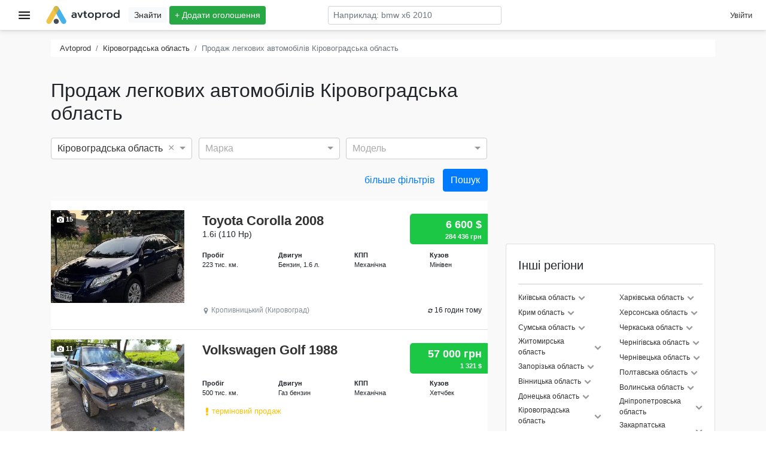

--- FILE ---
content_type: text/html; charset=utf-8
request_url: https://www.google.com/recaptcha/api2/aframe
body_size: 183
content:
<!DOCTYPE HTML><html><head><meta http-equiv="content-type" content="text/html; charset=UTF-8"></head><body><script nonce="QRhp7d6aRNWi5HiZyPYIwQ">/** Anti-fraud and anti-abuse applications only. See google.com/recaptcha */ try{var clients={'sodar':'https://pagead2.googlesyndication.com/pagead/sodar?'};window.addEventListener("message",function(a){try{if(a.source===window.parent){var b=JSON.parse(a.data);var c=clients[b['id']];if(c){var d=document.createElement('img');d.src=c+b['params']+'&rc='+(localStorage.getItem("rc::a")?sessionStorage.getItem("rc::b"):"");window.document.body.appendChild(d);sessionStorage.setItem("rc::e",parseInt(sessionStorage.getItem("rc::e")||0)+1);localStorage.setItem("rc::h",'1768270243563');}}}catch(b){}});window.parent.postMessage("_grecaptcha_ready", "*");}catch(b){}</script></body></html>

--- FILE ---
content_type: image/svg+xml
request_url: https://avtoprod.ua/learning_pdr.svg
body_size: 1024
content:
<?xml version="1.0" encoding="utf-8"?>
<!-- Generator: Adobe Illustrator 13.0.0, SVG Export Plug-In . SVG Version: 6.00 Build 14948)  -->
<!DOCTYPE svg PUBLIC "-//W3C//DTD SVG 1.1//EN" "http://www.w3.org/Graphics/SVG/1.1/DTD/svg11.dtd">
<svg version="1.1" id="Layer_1" xmlns="http://www.w3.org/2000/svg" xmlns:xlink="http://www.w3.org/1999/xlink" x="0px" y="0px"
	 width="595.281px" height="595.279px" viewBox="0 0 595.281 595.279" enable-background="new 0 0 595.281 595.279"
	 xml:space="preserve">
<path fill="#FFFFFF" stroke="#000000" d="M294.969,536.205c0,0,248.371,0,264.813,0c16.438,0,32.881-22.898,22.897-39.34
	c-9.981-16.44-258.285-449.032-262.567-456.462c-4.287-7.428-13.146-17.428-25.286-17.428h0.334c-12.14,0-20.997,10-25.282,17.428
	c-4.286,7.429-252.589,440.022-262.57,456.462c-9.982,16.438,6.459,39.34,22.897,39.34c16.44,0,264.812,0,264.812,0H294.969z"/>
<path fill="#B82025" d="M572.914,498.929c-6.954-10.816-259.428-449.67-262.387-454.545c-2.961-4.875-7.313-10.794-15.498-10.794
	h-0.08c-8.18,0-12.531,5.919-15.492,10.794c-2.96,4.875-255.431,443.728-262.386,454.545c-6.955,10.819,1.546,26.663,11.206,26.663
	c9.66,0,266.624,0,266.624,0h0.179c0,0,256.966,0,266.627,0S579.869,509.747,572.914,498.929z M91.01,476.543L294.998,123.21
	L498.99,476.543H91.01L91.01,476.543z"/>
<path fill="#B82025" d="M28.072,525.592c9.661,0,266.626,0,266.626,0h0.179c0,0,256.966,0,266.625,0
	c9.66,0,18.162-15.844,11.207-26.663c-6.955-10.817-259.425-449.67-262.386-454.545S303.01,33.59,294.829,33.59h-0.08
	c-8.183,0-12.533,5.919-15.494,10.794c-2.96,4.875-255.433,443.729-262.388,454.545C9.912,509.747,18.41,525.592,28.072,525.592z
	 M498.77,476.543H90.792l203.99-353.333L498.77,476.543L498.77,476.543z"/>
<line fill="none" x1="-7746.859" y1="-350.86" x2="8636.141" y2="-350.86"/>
<g>
	<path d="M220.924,272.283h39.734l41.054,91.353l35.053-91.353h37.094l-59.422,133.728c-6.482,14.486-13.084,25.509-19.807,33.072
		c-6.722,7.563-15.406,11.344-26.05,11.344c-10.484,0-18.687-0.681-24.608-2.04v-26.41c5.042,0.321,9.604,0.48,13.685,0.48
		c8.242,0,14.145-1.501,17.707-4.501c3.561-3.002,6.981-9.464,10.264-19.388L220.924,272.283z"/>
</g>
</svg>


--- FILE ---
content_type: image/svg+xml
request_url: https://avtoprod.ua/assets/181df0ae.svg
body_size: 1328
content:
<svg id="Layer_1" data-name="Layer 1" xmlns="http://www.w3.org/2000/svg" viewBox="0 0 116 32">
    <defs>
        <style>
            .cls-1,.cls-2{fill:#272E34;}
            .cls-2,.cls-3,.cls-4{opacity:0.85;}
            .cls-3{fill: #26A3E5;}
            .cls-4{fill: #EFB927;}
        </style>
    </defs>
    <title>Avtoprod Final Logo</title>
    <path class="cls-1"
          d="M43.4,19.31a2.19,2.19,0,0,1-.8-1.77,2.25,2.25,0,0,1,.75-1.8,3.13,3.13,0,0,1,2.11-.65,4.5,4.5,0,0,1,2.26.54v-.19a1.24,1.24,0,0,0-.45-1.07A2.55,2.55,0,0,0,45.8,14a6.54,6.54,0,0,0-1.25.12,5.27,5.27,0,0,0-1.1.34V13.07a5.32,5.32,0,0,1,1.16-.33A7.79,7.79,0,0,1,46,12.61a4,4,0,0,1,2.67.77,2.75,2.75,0,0,1,.86,2.14v4.23H47.84v-.68a3.09,3.09,0,0,1-1,.66,3.57,3.57,0,0,1-1.39.24A3,3,0,0,1,43.4,19.31ZM47,18.4a1.73,1.73,0,0,0,.75-.66V17a3.09,3.09,0,0,0-1.82-.56c-1,0-1.45.37-1.45,1.12a.94.94,0,0,0,.37.82,1.68,1.68,0,0,0,1.06.28A2.45,2.45,0,0,0,47,18.4Z"/>
    <path class="cls-1" d="M50.42,12.83h1.83l1.87,4.79L56,12.83h1.83L55,19.75h-1.7Z"/>
    <path class="cls-1"
          d="M60.11,19.33a2.5,2.5,0,0,1-.59-1.79V14.21h-1V12.83h1V10.75h1.81v2.08H63v1.38H61.33v3.1a1.48,1.48,0,0,0,.25,1,1.17,1.17,0,0,0,.89.28,2.13,2.13,0,0,0,.88-.2v1.38a4.14,4.14,0,0,1-1.51.25A2.26,2.26,0,0,1,60.11,19.33Z"/>
    <path class="cls-1"
          d="M66.36,19.53a3.37,3.37,0,0,1-1.42-1.27,3.7,3.7,0,0,1-.51-2,3.71,3.71,0,0,1,.5-1.94,3.33,3.33,0,0,1,1.42-1.28,4.71,4.71,0,0,1,2.14-.46,4.63,4.63,0,0,1,2.12.46A3.33,3.33,0,0,1,72,14.35a3.62,3.62,0,0,1,.51,1.94,3.7,3.7,0,0,1-.51,2,3.31,3.31,0,0,1-1.42,1.27,5.35,5.35,0,0,1-4.25,0Zm3.71-1.62a2.25,2.25,0,0,0,.59-1.62,2.26,2.26,0,0,0-.58-1.65,2.42,2.42,0,0,0-3.19,0,2.26,2.26,0,0,0-.58,1.65,2.29,2.29,0,0,0,.59,1.62,2.31,2.31,0,0,0,3.17,0Z"/>
    <path class="cls-1"
          d="M74.13,12.83h1.75v.83a3.91,3.91,0,0,1,1.23-.79,4.19,4.19,0,0,1,1.51-.26,3.81,3.81,0,0,1,1.89.46,3.24,3.24,0,0,1,1.29,1.28,3.74,3.74,0,0,1,.47,1.92,3.77,3.77,0,0,1-.47,1.92,3.38,3.38,0,0,1-1.29,1.31,3.81,3.81,0,0,1-1.89.47,4.89,4.89,0,0,1-1.49-.23,3.23,3.23,0,0,1-1.19-.67v3.84H74.13Zm5.66,5.07a2.17,2.17,0,0,0,.64-1.63,2.12,2.12,0,0,0-.64-1.61A2.22,2.22,0,0,0,78.18,14a2.4,2.4,0,0,0-1.39.42,2.27,2.27,0,0,0-.85,1.12V17a2.18,2.18,0,0,0,.85,1.13,2.32,2.32,0,0,0,1.39.43A2.15,2.15,0,0,0,79.79,17.9Z"/>
    <path class="cls-1"
          d="M83.86,12.83h1.76v1.11a2.4,2.4,0,0,1,1.19-.84,5.29,5.29,0,0,1,1.76-.27v1.38a4.59,4.59,0,0,0-1.82.33,1.9,1.9,0,0,0-1.07,1v4.2H83.86Z"/>
    <path class="cls-1"
          d="M91.29,19.53a3.37,3.37,0,0,1-1.42-1.27,3.79,3.79,0,0,1-.5-2,3.62,3.62,0,0,1,.5-1.94,3.28,3.28,0,0,1,1.42-1.28,5.16,5.16,0,0,1,4.26,0A3.39,3.39,0,0,1,97,14.35a3.71,3.71,0,0,1,.5,1.94,3.79,3.79,0,0,1-.5,2,3.37,3.37,0,0,1-1.42,1.27,5.38,5.38,0,0,1-4.26,0ZM95,17.91a2.29,2.29,0,0,0,.59-1.62A2.27,2.27,0,0,0,95,14.64a2.41,2.41,0,0,0-3.18,0,2.27,2.27,0,0,0-.59,1.65,2.29,2.29,0,0,0,.59,1.62,2.32,2.32,0,0,0,3.18,0Z"/>
    <path class="cls-1"
          d="M100.32,19.51A3.27,3.27,0,0,1,99,18.23a4.18,4.18,0,0,1,0-3.85,3.38,3.38,0,0,1,1.3-1.3,4.25,4.25,0,0,1,4.56.43V9.09h1.82V19.75h-1.76v-.81a3.69,3.69,0,0,1-1.22.79,4.33,4.33,0,0,1-1.52.24A3.88,3.88,0,0,1,100.32,19.51ZM104,18.12a2.16,2.16,0,0,0,.85-1.12V15.6a2.17,2.17,0,0,0-.84-1.14,2.4,2.4,0,0,0-1.39-.42,2.16,2.16,0,0,0-2.25,2.26,2.18,2.18,0,0,0,.63,1.62,2.26,2.26,0,0,0,1.62.62A2.35,2.35,0,0,0,104,18.12Z"/>
    <circle class="cls-2" cx="22.37" cy="24.55" r="3.45"/>
    <rect class="cls-3" x="13.99" y="12.55" width="26.64" height="6.91" rx="3.45"
          transform="translate(27.11 47.65) rotate(-120)"/>
    <rect class="cls-4" x="4.12" y="12.55" width="26.64" height="6.91" rx="3.45"
          transform="translate(-5.14 23.1) rotate(-60)"/>
</svg>


--- FILE ---
content_type: application/javascript; charset=UTF-8
request_url: https://avtoprod.ua/assets/seo.9d6e7dcb.chunk.js
body_size: 67658
content:
(window.webpackJsonp=window.webpackJsonp||[]).push([[18,4],{1e3:function(e,t,r){"use strict";r.d(t,"c",(function(){return k})),r.d(t,"b",(function(){return P})),r.d(t,"a",(function(){return E})),r.d(t,"d",(function(){return T}));var n,o,i,a,c=r(2),l=r.n(c),s=r(5),u=r.n(s),f=r(982),p=r.n(f),d=r(1147),m=r(1148),h=r(1020),b=r(987),y=r(60),v=r(1040),g=r.n(v),x=["withLabel","size"],w=["withLabel","size"],O=["withLabel","size"];function _(){return(_=Object.assign?Object.assign.bind():function(e){for(var t=1;t<arguments.length;t++){var r=arguments[t];for(var n in r)Object.prototype.hasOwnProperty.call(r,n)&&(e[n]=r[n])}return e}).apply(this,arguments)}function j(e,t){if(null==e)return{};var r,n,o=function(e,t){if(null==e)return{};var r,n,o={},i=Object.keys(e);for(n=0;n<i.length;n++)r=i[n],t.indexOf(r)>=0||(o[r]=e[r]);return o}(e,t);if(Object.getOwnPropertySymbols){var i=Object.getOwnPropertySymbols(e);for(n=0;n<i.length;n++)r=i[n],t.indexOf(r)>=0||Object.prototype.propertyIsEnumerable.call(e,r)&&(o[r]=e[r])}return o}function S(e,t,r,n){a||(a="function"==typeof Symbol&&Symbol.for&&Symbol.for("react.element")||60103);var o=e&&e.defaultProps,i=arguments.length-3;if(t||0===i||(t={children:void 0}),1===i)t.children=n;else if(i>1){for(var c=new Array(i),l=0;l<i;l++)c[l]=arguments[l+3];t.children=c}if(t&&o)for(var s in o)void 0===t[s]&&(t[s]=o[s]);else t||(t=o||{});return{$$typeof:a,type:e,key:void 0===r?null:""+r,ref:null,props:t,_owner:null}}var k="https://t.me/+LeD1CJmG94JiMjUy",P="https://t.me/+AuJgUezRYvs5MGNi",N=p()(g.a)((function(e){var t=e.to,r=e.withLabel,n=e.icon,o=e.message,i=e.className;return S("a",{href:t,target:"_blank",className:"".concat(g.a.root," ").concat(i||""),rel:"noreferrer"},void 0,n," ",r&&o)}));N.propTypes={to:u.a.string.isRequired,withLabel:u.a.bool,icon:u.a.element.isRequired,message:u.a.oneOfType([u.a.element,u.a.string]).isRequired,className:u.a.string},N.defaultProps={withLabel:!0,className:null};var E=p()(g.a)((function(e){var t=e.withLabel,r=e.size,o=j(e,x);return l.a.createElement(N,_({to:"https://www.instagram.com/avtoprod.ua/",withLabel:t,icon:S(b.Icon,{className:g.a.instagram,icon:d.instagram,size:r}),message:n||(n=S(y.a,{id:"links.instagram.label",defaultMessage:"Instagram"}))},o))}));E.propTypes={withLabel:u.a.bool,size:u.a.number},E.defaultProps={withLabel:!0,size:24};var C=p()(g.a)((function(e){var t=e.withLabel,r=e.size,n=j(e,w);return l.a.createElement(N,_({to:"https://www.facebook.com/avtoprodcom/",withLabel:t,icon:S(b.Icon,{className:g.a.facebook,icon:m.facebookSquare,size:r}),message:o||(o=S(y.a,{id:"links.facebook.label",defaultMessage:"Facebook"}))},n))}));C.propTypes={withLabel:u.a.bool,size:u.a.number},C.defaultProps={withLabel:!0,size:24};var T=p()(g.a)((function(e){var t=e.withLabel,r=e.size,n=j(e,O);return l.a.createElement(N,_({to:k,withLabel:t,icon:S(b.Icon,{className:g.a.telegram,icon:h.telegram,size:r}),message:i||(i=S(y.a,{id:"links.telegram.label",defaultMessage:"Ми в Телеграм"}))},n))}));T.propTypes={withLabel:u.a.bool,size:u.a.number},T.defaultProps={withLabel:!0,size:24}},1001:function(e,t,r){"use strict";r.d(t,"a",(function(){return u})),r.d(t,"b",(function(){return f})),r.d(t,"c",(function(){return p})),r.d(t,"e",(function(){return d})),r.d(t,"d",(function(){return m}));var n=r(996),o=r.n(n),i=r(477),a=r.n(i),c=r(1108),l=r.n(c),s=r(1018),u=function(e){return t=e.meta.slug,"/blog/".concat(t,".html");var t},f=function(){return"/blog"},p=function(e){var t=Number(o()(a()(o()(e,"__")),".")[0]);return l()(t)?t:null},d=function(e){return o()(e.replace(".html",""),"__")[0]},m=function(e){return{limit:s.a,offset:e<=1?0:(e-1)*s.a}}},1002:function(e,t,r){"use strict";r.d(t,"a",(function(){return a})),r.d(t,"b",(function(){return y}));var n,o={default:"https://www.carvertical.com/ua",v3:"https://www.carvertical.com/ua/landing/v3"},i={default:"bfe4bac7",v3:"f1781078"},a={HOME_PAGE:"home",HOME_RECOMMENDATION:"home_recommendation",BLOG_POST:"blog",OFFER_PAGE:"offer",PERSONAL_DASHBOARD:"personal",NAVIGATION:"nav",FOOTER:"footer",SEARCH_TOP:"search_top"},c=r(2),l=r.n(c),s=r(129),u=r.n(s);function f(e){return(f="function"==typeof Symbol&&"symbol"==typeof Symbol.iterator?function(e){return typeof e}:function(e){return e&&"function"==typeof Symbol&&e.constructor===Symbol&&e!==Symbol.prototype?"symbol":typeof e})(e)}function p(e,t,r,o){n||(n="function"==typeof Symbol&&Symbol.for&&Symbol.for("react.element")||60103);var i=e&&e.defaultProps,a=arguments.length-3;if(t||0===a||(t={children:void 0}),1===a)t.children=o;else if(a>1){for(var c=new Array(a),l=0;l<a;l++)c[l]=arguments[l+3];t.children=c}if(t&&i)for(var s in i)void 0===t[s]&&(t[s]=i[s]);else t||(t=i||{});return{$$typeof:n,type:e,key:void 0===r?null:""+r,ref:null,props:t,_owner:null}}function d(e,t){var r=Object.keys(e);if(Object.getOwnPropertySymbols){var n=Object.getOwnPropertySymbols(e);t&&(n=n.filter((function(t){return Object.getOwnPropertyDescriptor(e,t).enumerable}))),r.push.apply(r,n)}return r}function m(e,t,r){return(t=function(e){var t=function(e,t){if("object"!==f(e)||null===e)return e;var r=e[Symbol.toPrimitive];if(void 0!==r){var n=r.call(e,t||"default");if("object"!==f(n))return n;throw new TypeError("@@toPrimitive must return a primitive value.")}return("string"===t?String:Number)(e)}(e,"string");return"symbol"===f(t)?t:String(t)}(t))in e?Object.defineProperty(e,t,{value:r,enumerable:!0,configurable:!0,writable:!0}):e[t]=r,e}var h=function(e){var t=e.version,r=e.channel,n=void 0===r?null:r;return new u.a(o[t]).search(function(e){for(var t=1;t<arguments.length;t++){var r=null!=arguments[t]?arguments[t]:{};t%2?d(Object(r),!0).forEach((function(t){m(e,t,r[t])})):Object.getOwnPropertyDescriptors?Object.defineProperties(e,Object.getOwnPropertyDescriptors(r)):d(Object(r)).forEach((function(t){Object.defineProperty(e,t,Object.getOwnPropertyDescriptor(r,t))}))}return e}({a:"avtoprod",b:i[t]},n?{chan:n}:null))},b=function(e){var t=e.version,r=void 0===t?"v3":t,n=e.channel,o=e.children;return p("a",{className:e.className,href:h({version:r,channel:n}),rel:"nofollow",target:"_blank"},void 0,o)};b.defaultProps={version:"v3",className:null};var y=b;function v(e){return(v="function"==typeof Symbol&&"symbol"==typeof Symbol.iterator?function(e){return typeof e}:function(e){return e&&"function"==typeof Symbol&&e.constructor===Symbol&&e!==Symbol.prototype?"symbol":typeof e})(e)}function g(){return(g=Object.assign?Object.assign.bind():function(e){for(var t=1;t<arguments.length;t++){var r=arguments[t];for(var n in r)Object.prototype.hasOwnProperty.call(r,n)&&(e[n]=r[n])}return e}).apply(this,arguments)}function x(e,t){var r=Object.keys(e);if(Object.getOwnPropertySymbols){var n=Object.getOwnPropertySymbols(e);t&&(n=n.filter((function(t){return Object.getOwnPropertyDescriptor(e,t).enumerable}))),r.push.apply(r,n)}return r}function w(e,t,r){return(t=function(e){var t=function(e,t){if("object"!==v(e)||null===e)return e;var r=e[Symbol.toPrimitive];if(void 0!==r){var n=r.call(e,t||"default");if("object"!==v(n))return n;throw new TypeError("@@toPrimitive must return a primitive value.")}return("string"===t?String:Number)(e)}(e,"string");return"symbol"===v(t)?t:String(t)}(t))in e?Object.defineProperty(e,t,{value:r,enumerable:!0,configurable:!0,writable:!0}):e[t]=r,e}function O(e,t){return function(e){if(Array.isArray(e))return e}(e)||function(e,t){var r=null==e?null:"undefined"!=typeof Symbol&&e[Symbol.iterator]||e["@@iterator"];if(null!=r){var n,o,i,a,c=[],l=!0,s=!1;try{if(i=(r=r.call(e)).next,0===t){if(Object(r)!==r)return;l=!1}else for(;!(l=(n=i.call(r)).done)&&(c.push(n.value),c.length!==t);l=!0);}catch(e){s=!0,o=e}finally{try{if(!l&&null!=r.return&&(a=r.return(),Object(a)!==a))return}finally{if(s)throw o}}return c}}(e,t)||function(e,t){if(!e)return;if("string"==typeof e)return _(e,t);var r=Object.prototype.toString.call(e).slice(8,-1);"Object"===r&&e.constructor&&(r=e.constructor.name);if("Map"===r||"Set"===r)return Array.from(e);if("Arguments"===r||/^(?:Ui|I)nt(?:8|16|32)(?:Clamped)?Array$/.test(r))return _(e,t)}(e,t)||function(){throw new TypeError("Invalid attempt to destructure non-iterable instance.\nIn order to be iterable, non-array objects must have a [Symbol.iterator]() method.")}()}function _(e,t){(null==t||t>e.length)&&(t=e.length);for(var r=0,n=new Array(t);r<t;r++)n[r]=e[r];return n}var j=function(e){var t=e.variant,r=e.version,n=e.channel,o=e.width,a=e.height,c=e.responsive,s=void 0!==c&&c,u=O(l.a.useState(!1),2),f=u[0],p=u[1];if(l.a.useEffect((function(){!function(){var e=arguments.length>0&&void 0!==arguments[0]?arguments[0]:function(){return null};if("undefined"==typeof window)return null;if(window.carVerticalSnippetAdded)return e(),null;var t=document.getElementsByTagName("head")[0],r=document.createElement("script");r.async=!0,r.src="https://aff.carvertical.com/sdk.js",r.onload=function(){window.carVerticalSnippetAdded=!0,e()},t.appendChild(r)}((function(){p(!0)}))}),[]),l.a.useEffect((function(){f&&window.CVAff.load()}),[f,r]),!f)return null;var d=function(e){for(var t=1;t<arguments.length;t++){var r=null!=arguments[t]?arguments[t]:{};t%2?x(Object(r),!0).forEach((function(t){w(e,t,r[t])})):Object.getOwnPropertyDescriptors?Object.defineProperties(e,Object.getOwnPropertyDescriptors(r)):x(Object(r)).forEach((function(t){Object.defineProperty(e,t,Object.getOwnPropertyDescriptor(r,t))}))}return e}({"data-locale":"uk","data-a":"avtoprod","data-b":i[r],"data-chan":n,"data-variant":"variant-".concat(t),"data-body-type":"car","ata-integration-type":"banner"},s?{style:{width:"100%",height:"100%"}}:null);return l.a.createElement("div",g({"data-cvaff":!0,style:{width:o,height:a}},d))};j.defaultProps={width:"336px",height:"280px",variant:2,responsive:!1};var S;function k(e,t,r,n){S||(S="function"==typeof Symbol&&Symbol.for&&Symbol.for("react.element")||60103);var o=e&&e.defaultProps,i=arguments.length-3;if(t||0===i||(t={children:void 0}),1===i)t.children=n;else if(i>1){for(var a=new Array(i),c=0;c<i;c++)a[c]=arguments[c+3];t.children=a}if(t&&o)for(var l in o)void 0===t[l]&&(t[l]=o[l]);else t||(t=o||{});return{$$typeof:S,type:e,key:void 0===r?null:""+r,ref:null,props:t,_owner:null}}var P=function(e){var t=e.vin,r=e.className,n=e.children;return k("a",{className:r,target:"_blank",rel:"nofollow",href:"https://www.carvertical.com/ua/poperednja-perevirka?&utm_source=aff&a=".concat("avtoprod","&b=").concat(i.default,"&vin=").concat(t)},void 0,n)};P.defaultProps={className:null}},1003:function(e,t,r){var n=r(1073)();e.exports=n},1005:function(e,t,r){"use strict";var n,o,i=r(2),a=r.n(i),c=r(982),l=r.n(c),s=r(1156),u=r.n(s),f=r(103),p=r(1064),d=r.n(p),m=r(60),h=Object(m.d)({"Завантаження...":{id:"loading:label",defaultMessage:"Завантаження..."}});function b(e){return(b="function"==typeof Symbol&&"symbol"==typeof Symbol.iterator?function(e){return typeof e}:function(e){return e&&"function"==typeof Symbol&&e.constructor===Symbol&&e!==Symbol.prototype?"symbol":typeof e})(e)}function y(e,t,r,n){o||(o="function"==typeof Symbol&&Symbol.for&&Symbol.for("react.element")||60103);var i=e&&e.defaultProps,a=arguments.length-3;if(t||0===a||(t={children:void 0}),1===a)t.children=n;else if(a>1){for(var c=new Array(a),l=0;l<a;l++)c[l]=arguments[l+3];t.children=c}if(t&&i)for(var s in i)void 0===t[s]&&(t[s]=i[s]);else t||(t=i||{});return{$$typeof:o,type:e,key:void 0===r?null:""+r,ref:null,props:t,_owner:null}}function v(e,t){if(!(e instanceof t))throw new TypeError("Cannot call a class as a function")}function g(e,t){for(var r=0;r<t.length;r++){var n=t[r];n.enumerable=n.enumerable||!1,n.configurable=!0,"value"in n&&(n.writable=!0),Object.defineProperty(e,j(n.key),n)}}function x(e,t){return(x=Object.setPrototypeOf?Object.setPrototypeOf.bind():function(e,t){return e.__proto__=t,e})(e,t)}function w(e){var t=function(){if("undefined"==typeof Reflect||!Reflect.construct)return!1;if(Reflect.construct.sham)return!1;if("function"==typeof Proxy)return!0;try{return Boolean.prototype.valueOf.call(Reflect.construct(Boolean,[],(function(){}))),!0}catch(e){return!1}}();return function(){var r,n=_(e);if(t){var o=_(this).constructor;r=Reflect.construct(n,arguments,o)}else r=n.apply(this,arguments);return O(this,r)}}function O(e,t){if(t&&("object"===b(t)||"function"==typeof t))return t;if(void 0!==t)throw new TypeError("Derived constructors may only return object or undefined");return function(e){if(void 0===e)throw new ReferenceError("this hasn't been initialised - super() hasn't been called");return e}(e)}function _(e){return(_=Object.setPrototypeOf?Object.getPrototypeOf.bind():function(e){return e.__proto__||Object.getPrototypeOf(e)})(e)}function j(e){var t=function(e,t){if("object"!==b(e)||null===e)return e;var r=e[Symbol.toPrimitive];if(void 0!==r){var n=r.call(e,t||"default");if("object"!==b(n))return n;throw new TypeError("@@toPrimitive must return a primitive value.")}return("string"===t?String:Number)(e)}(e,"string");return"symbol"===b(t)?t:String(t)}var S,k,P,N=function(e){!function(e,t){if("function"!=typeof t&&null!==t)throw new TypeError("Super expression must either be null or a function");e.prototype=Object.create(t&&t.prototype,{constructor:{value:e,writable:!0,configurable:!0}}),Object.defineProperty(e,"prototype",{writable:!1}),t&&x(e,t)}(a,e);var t,r,o,i=w(a);function a(){return v(this,a),i.apply(this,arguments)}return t=a,(r=[{key:"render",value:function(){var e=this.props,t=e.localize,r=e.text;return y("div",{className:d.a.root},void 0,y("div",{className:d.a.text},void 0,n||(n=y(u.a,{loading:!0,color:"#333",width:300,height:10})),y("p",{},void 0,r||t("Завантаження..."))))}}])&&g(t.prototype,r),o&&g(t,o),Object.defineProperty(t,"prototype",{writable:!1}),a}(a.a.Component);S=N,P={text:null},(k=j(k="defaultProps"))in S?Object.defineProperty(S,k,{value:P,enumerable:!0,configurable:!0,writable:!0}):S[k]=P;t.a=Object(f.h)(h)(l()(d.a)(N))},1006:function(e,t,r){"use strict";var n,o=r(2),i=r.n(o),a=r(982),c=r.n(a),l=r(1777),s=r(1778),u=r(1169),f=r.n(u),p=r(1109),d=r.n(p),m=r(1171),h=r.n(m),b=r(987),y=r.n(b),v=r(1173),g=r(1174),x=r(988),w=r(1175),O=r.n(w);function _(e){return(_="function"==typeof Symbol&&"symbol"==typeof Symbol.iterator?function(e){return typeof e}:function(e){return e&&"function"==typeof Symbol&&e.constructor===Symbol&&e!==Symbol.prototype?"symbol":typeof e})(e)}function j(e,t){for(var r=0;r<t.length;r++){var n=t[r];n.enumerable=n.enumerable||!1,n.configurable=!0,"value"in n&&(n.writable=!0),Object.defineProperty(e,E(n.key),n)}}function S(e,t){return(S=Object.setPrototypeOf?Object.setPrototypeOf.bind():function(e,t){return e.__proto__=t,e})(e,t)}function k(e){var t=function(){if("undefined"==typeof Reflect||!Reflect.construct)return!1;if(Reflect.construct.sham)return!1;if("function"==typeof Proxy)return!0;try{return Boolean.prototype.valueOf.call(Reflect.construct(Boolean,[],(function(){}))),!0}catch(e){return!1}}();return function(){var r,n=N(e);if(t){var o=N(this).constructor;r=Reflect.construct(n,arguments,o)}else r=n.apply(this,arguments);return P(this,r)}}function P(e,t){if(t&&("object"===_(t)||"function"==typeof t))return t;if(void 0!==t)throw new TypeError("Derived constructors may only return object or undefined");return function(e){if(void 0===e)throw new ReferenceError("this hasn't been initialised - super() hasn't been called");return e}(e)}function N(e){return(N=Object.setPrototypeOf?Object.getPrototypeOf.bind():function(e){return e.__proto__||Object.getPrototypeOf(e)})(e)}function E(e){var t=function(e,t){if("object"!==_(e)||null===e)return e;var r=e[Symbol.toPrimitive];if(void 0!==r){var n=r.call(e,t||"default");if("object"!==_(n))return n;throw new TypeError("@@toPrimitive must return a primitive value.")}return("string"===t?String:Number)(e)}(e,"string");return"symbol"===_(t)?t:String(t)}function C(e,t,r,o){n||(n="function"==typeof Symbol&&Symbol.for&&Symbol.for("react.element")||60103);var i=e&&e.defaultProps,a=arguments.length-3;if(t||0===a||(t={children:void 0}),1===a)t.children=o;else if(a>1){for(var c=new Array(a),l=0;l<a;l++)c[l]=arguments[l+3];t.children=c}if(t&&i)for(var s in i)void 0===t[s]&&(t[s]=i[s]);else t||(t=i||{});return{$$typeof:n,type:e,key:void 0===r?null:""+r,ref:null,props:t,_owner:null}}var T=function(e){var t=e.visible,r=e.size,n=e.onClick;return C(y.a,{icon:t?v.chevronUp:g.chevronDown,size:r,className:O.a.chevron,onClick:n})};T.defaultProps={size:12,onClick:function(){}};var M,L,R,A=function(e){!function(e,t){if("function"!=typeof t&&null!==t)throw new TypeError("Super expression must either be null or a function");e.prototype=Object.create(t&&t.prototype,{constructor:{value:e,writable:!0,configurable:!0}}),Object.defineProperty(e,"prototype",{writable:!1}),t&&S(e,t)}(i,e);var t,r,n,o=k(i);function i(e){var t;return function(e,t){if(!(e instanceof t))throw new TypeError("Cannot call a class as a function")}(this,i),(t=o.call(this,e)).state={visible:!1},t}return t=i,(r=[{key:"render",value:function(){var e=this,t=this.props,r=t.item,n=t.link,o=t.title,i=t.icon;return C("li",{className:O.a.link},r.id,C("span",{className:O.a.linkTitle},void 0,i&&i(r),C(x.a,{to:n(r)},void 0,o(r)),r.childrens&&C(T,{visible:this.state.visible,onClick:function(){return e.setState({visible:!e.state.visible})}})),r.childrens&&C("ul",{className:"list-unstyled ".concat(O.a.subgroup," ").concat(this.state.visible?"":O.a.hide)},"group".concat(r.id),r.childrens.map((function(e){var t=n(e),r=o(e);return C("li",{className:O.a.link},e.id,C(x.a,{to:t},void 0,r))}))))}}])&&j(t.prototype,r),n&&j(t,n),Object.defineProperty(t,"prototype",{writable:!1}),i}(i.a.Component);M=A,R={title:function(e){return"".concat(e.title)},icon:null},(L=E(L="defaultProps"))in M?Object.defineProperty(M,L,{value:R,enumerable:!0,configurable:!0,writable:!0}):M[L]=R;var D,z=c()(O.a)(A);function q(e){return(q="function"==typeof Symbol&&"symbol"==typeof Symbol.iterator?function(e){return typeof e}:function(e){return e&&"function"==typeof Symbol&&e.constructor===Symbol&&e!==Symbol.prototype?"symbol":typeof e})(e)}function F(e,t,r,n){D||(D="function"==typeof Symbol&&Symbol.for&&Symbol.for("react.element")||60103);var o=e&&e.defaultProps,i=arguments.length-3;if(t||0===i||(t={children:void 0}),1===i)t.children=n;else if(i>1){for(var a=new Array(i),c=0;c<i;c++)a[c]=arguments[c+3];t.children=a}if(t&&o)for(var l in o)void 0===t[l]&&(t[l]=o[l]);else t||(t=o||{});return{$$typeof:D,type:e,key:void 0===r?null:""+r,ref:null,props:t,_owner:null}}function I(e,t){if(!(e instanceof t))throw new TypeError("Cannot call a class as a function")}function $(e,t){for(var r=0;r<t.length;r++){var n=t[r];n.enumerable=n.enumerable||!1,n.configurable=!0,"value"in n&&(n.writable=!0),Object.defineProperty(e,W(n.key),n)}}function B(e,t){return(B=Object.setPrototypeOf?Object.setPrototypeOf.bind():function(e,t){return e.__proto__=t,e})(e,t)}function U(e){var t=function(){if("undefined"==typeof Reflect||!Reflect.construct)return!1;if(Reflect.construct.sham)return!1;if("function"==typeof Proxy)return!0;try{return Boolean.prototype.valueOf.call(Reflect.construct(Boolean,[],(function(){}))),!0}catch(e){return!1}}();return function(){var r,n=H(e);if(t){var o=H(this).constructor;r=Reflect.construct(n,arguments,o)}else r=n.apply(this,arguments);return G(this,r)}}function G(e,t){if(t&&("object"===q(t)||"function"==typeof t))return t;if(void 0!==t)throw new TypeError("Derived constructors may only return object or undefined");return function(e){if(void 0===e)throw new ReferenceError("this hasn't been initialised - super() hasn't been called");return e}(e)}function H(e){return(H=Object.setPrototypeOf?Object.getPrototypeOf.bind():function(e){return e.__proto__||Object.getPrototypeOf(e)})(e)}function W(e){var t=function(e,t){if("object"!==q(e)||null===e)return e;var r=e[Symbol.toPrimitive];if(void 0!==r){var n=r.call(e,t||"default");if("object"!==q(n))return n;throw new TypeError("@@toPrimitive must return a primitive value.")}return("string"===t?String:Number)(e)}(e,"string");return"symbol"===q(t)?t:String(t)}var V=function(e){!function(e,t){if("function"!=typeof t&&null!==t)throw new TypeError("Super expression must either be null or a function");e.prototype=Object.create(t&&t.prototype,{constructor:{value:e,writable:!0,configurable:!0}}),Object.defineProperty(e,"prototype",{writable:!1}),t&&B(e,t)}(i,e);var t,r,n,o=U(i);function i(){return I(this,i),o.apply(this,arguments)}return t=i,(r=[{key:"render",value:function(){var e=this.props,t=e.catalogItems,r=e.columns,n=e.link,o=e.title,i=e.icon;if(!t||0===t.length)return null;var a=Math.ceil(t.length/r);return F(l.a,{},void 0,f()(d()(t,a),(function(e,t){return F(s.a,{xs:"12",md:12/r},t,F("ul",{className:"list-unstyled ".concat(h.a.list)},void 0,e.map((function(e){return F(z,{link:n,item:e,title:o,icon:i},e.id)}))))})))}}])&&$(t.prototype,r),n&&$(t,n),Object.defineProperty(t,"prototype",{writable:!1}),i}(o.Component);!function(e,t,r){(t=W(t))in e?Object.defineProperty(e,t,{value:r,enumerable:!0,configurable:!0,writable:!0}):e[t]=r}(V,"defaultProps",{link:function(e){return"/".concat(e.id,"/")},title:function(e){return"".concat(e.title)},columns:2,icon:null});t.a=c()(h.a)(V)},1007:function(e,t,r){"use strict";r(2);var n,o,i,a=r(982),c=r.n(a),l=r(987),s=r.n(l),u=r(1098),f=r(60),p=r(1014),d=r.n(p);function m(e,t,r,n){i||(i="function"==typeof Symbol&&Symbol.for&&Symbol.for("react.element")||60103);var o=e&&e.defaultProps,a=arguments.length-3;if(t||0===a||(t={children:void 0}),1===a)t.children=n;else if(a>1){for(var c=new Array(a),l=0;l<a;l++)c[l]=arguments[l+3];t.children=c}if(t&&o)for(var s in o)void 0===t[s]&&(t[s]=o[s]);else t||(t=o||{});return{$$typeof:i,type:e,key:void 0===r?null:""+r,ref:null,props:t,_owner:null}}var h=function(e){return m("div",{className:"img-thumbnail ".concat(d.a.root," ").concat(e.className)},void 0,n||(n=m("div",{},void 0,m(s.a,{icon:u.cameraRetro,size:28}))),o||(o=m("div",{},void 0,m(f.a,{id:"image.nophoto",defaultMessage:"Немає фото"}))))};h.defaultProps={className:""},t.a=c()(d.a)(h)},1008:function(e,t,r){"use strict";r.d(t,"a",(function(){return n}));var n={UAH:"грн",USD:"$",EUR:"€"};t.b=n},1009:function(e,t,r){"use strict";r.d(t,"a",(function(){return n}));r(996),r(477);var n=function(e){return e.id?"/car/".concat(e.id):"/car/".concat(e)}},1010:function(e,t,r){var n=r(1011),o=r(984);"string"==typeof n&&(n=[[e.i,n,""]]),e.exports=n.locals||{},e.exports._getContent=function(){return n},e.exports._getCss=function(){return n.toString()},e.exports._insertCss=function(e){return o(n,e)}},1011:function(e,t,r){(t=e.exports=r(983)(!1)).push([e.i,".rn4Sr{z-index:0!important}",""]),t.locals={addon_input:"rn4Sr"}},1012:function(e,t,r){var n=r(1013),o=r(984);"string"==typeof n&&(n=[[e.i,n,""]]),e.exports=n.locals||{},e.exports._getContent=function(){return n},e.exports._getCss=function(){return n.toString()},e.exports._insertCss=function(e){return o(n,e)}},1013:function(e,t,r){(t=e.exports=r(983)(!1)).push([e.i,':root{--font-family-base:"Roboto",sans-serif;--link-color:#333;--link-color-ligther:rgba(51,51,51,.7);--link-hover-color:rgba(27,199,68,.9);--ap-orange-color:#ffaa4d;--text-white-stroke-shadow:-1px -1px 0 #fff,1px -1px 0 #fff,-1px 1px 0 #fff,1px 1px 0 #fff;--text-black-stroke-shadow:-1px -1px 0 #333,1px -1px 0 #333,-1px 1px 0 #333,1px 1px 0 #333;--max-content-width:1400px;--backgroud-body:#f9f9f9;--border-main-style:1px solid #eee;--main-box-shadow:0 0 4px rgba(0,0,0,.14),0 4px 8px rgba(0,0,0,.08);--item-box-shadow:0 0 4px 1px rgba(0,0,0,.08);--screen-xs-min:480px;--screen-sm-min:768px;--screen-md-min:992px;--screen-lg-min:1200px;--list-item-label-color:#1bc744;--price-background-color:#1bc744;--service-box-shadow:0 0 3.2px 3.2px rgba(51,51,51,.2);--service-box-shadow:0 0 0.2rem 0.2rem rgba(51,51,51,.2)}._3FCyl{color:transparent;text-decoration:none!important;background-size:auto;background-repeat:no-repeat;background-position:50%;height:100%;width:100%}',""]),t.locals={container_image:"_3FCyl"}},1014:function(e,t,r){var n=r(1015),o=r(984);"string"==typeof n&&(n=[[e.i,n,""]]),e.exports=n.locals||{},e.exports._getContent=function(){return n},e.exports._getCss=function(){return n.toString()},e.exports._insertCss=function(e){return o(n,e)}},1015:function(e,t,r){(t=e.exports=r(983)(!1)).push([e.i,"._2ggV6{display:-ms-flexbox;display:flex;-ms-flex-align:center;align-items:center;-ms-flex-pack:center;justify-content:center;height:100%;-ms-flex-flow:column;flex-flow:column;color:#333;text-decoration:none!important;text-align:center}",""]),t.locals={root:"_2ggV6"}},1016:function(e,t,r){"use strict";t.a={locale:"uk_UA",site_name:"Avtoprod.ua",type:"article"}},1017:function(e,t,r){var n=r(208),o=r(479),i=r(484),a=r(28);e.exports=function(){var e=arguments.length;if(!e)return[];for(var t=Array(e-1),r=arguments[0],c=e;c--;)t[c-1]=arguments[c];return n(a(r)?i(r):[r],o(t,1))}},1018:function(e,t,r){"use strict";r.d(t,"a",(function(){return n}));var n=10},1021:function(e,t,r){"use strict";r.d(t,"b",(function(){return u})),r.d(t,"a",(function(){return f}));r(2);var n,o=r(987),i=r.n(o),a=r(1099),c=r(1150),l=r(1020);function s(e,t,r,o){n||(n="function"==typeof Symbol&&Symbol.for&&Symbol.for("react.element")||60103);var i=e&&e.defaultProps,a=arguments.length-3;if(t||0===a||(t={children:void 0}),1===a)t.children=o;else if(a>1){for(var c=new Array(a),l=0;l<a;l++)c[l]=arguments[l+3];t.children=c}if(t&&i)for(var s in i)void 0===t[s]&&(t[s]=i[s]);else t||(t=i||{});return{$$typeof:n,type:e,key:void 0===r?null:""+r,ref:null,props:t,_owner:null}}var u=[{tel:"+380631234932",title:"+38(063) 1234-932",icon:s(i.a,{icon:a.phone})},{tel:"+380681234932",title:"+38(068) 1234-932",icon:s("span",{},void 0,s(i.a,{icon:c.mobile})," ",s(i.a,{icon:l.telegram,style:{color:"#08c"}}))}],f=["help@avtoprod.ua"]},1022:function(e,t,r){"use strict";r.d(t,"b",(function(){return s})),r.d(t,"a",(function(){return u}));var n=r(996),o=r.n(n),i=r(477),a=r.n(i),c=r(1151),l=r.n(c),s=function(e){return l()(o()(a()(o()(e,"/")),"."))},u=function(e){return"/pages/".concat(e,".html")}},1023:function(e,t,r){"use strict";var n=r(2),o=r.n(n),i=r(1892);function a(e){return(a="function"==typeof Symbol&&"symbol"==typeof Symbol.iterator?function(e){return typeof e}:function(e){return e&&"function"==typeof Symbol&&e.constructor===Symbol&&e!==Symbol.prototype?"symbol":typeof e})(e)}var c=["client","slot","style","layout","layoutKey","format","adsense"];function l(){return(l=Object.assign?Object.assign.bind():function(e){for(var t=1;t<arguments.length;t++){var r=arguments[t];for(var n in r)Object.prototype.hasOwnProperty.call(r,n)&&(e[n]=r[n])}return e}).apply(this,arguments)}function s(e,t){var r=Object.keys(e);if(Object.getOwnPropertySymbols){var n=Object.getOwnPropertySymbols(e);t&&(n=n.filter((function(t){return Object.getOwnPropertyDescriptor(e,t).enumerable}))),r.push.apply(r,n)}return r}function u(e){for(var t=1;t<arguments.length;t++){var r=null!=arguments[t]?arguments[t]:{};t%2?s(Object(r),!0).forEach((function(t){f(e,t,r[t])})):Object.getOwnPropertyDescriptors?Object.defineProperties(e,Object.getOwnPropertyDescriptors(r)):s(Object(r)).forEach((function(t){Object.defineProperty(e,t,Object.getOwnPropertyDescriptor(r,t))}))}return e}function f(e,t,r){return(t=function(e){var t=function(e,t){if("object"!==a(e)||null===e)return e;var r=e[Symbol.toPrimitive];if(void 0!==r){var n=r.call(e,t||"default");if("object"!==a(n))return n;throw new TypeError("@@toPrimitive must return a primitive value.")}return("string"===t?String:Number)(e)}(e,"string");return"symbol"===a(t)?t:String(t)}(t))in e?Object.defineProperty(e,t,{value:r,enumerable:!0,configurable:!0,writable:!0}):e[t]=r,e}function p(e,t){if(null==e)return{};var r,n,o=function(e,t){if(null==e)return{};var r,n,o={},i=Object.keys(e);for(n=0;n<i.length;n++)r=i[n],t.indexOf(r)>=0||(o[r]=e[r]);return o}(e,t);if(Object.getOwnPropertySymbols){var i=Object.getOwnPropertySymbols(e);for(n=0;n<i.length;n++)r=i[n],t.indexOf(r)>=0||Object.prototype.propertyIsEnumerable.call(e,r)&&(o[r]=e[r])}return o}var d=function(e){var t=e.client,r=e.slot,n=e.style,a=e.layout,s=e.layoutKey,f=e.format,d=e.adsense,m=p(e,c);return"undefined"==typeof window?null:o.a.createElement("div",u({},d.id?{className:d.id}:null),o.a.createElement(i.a,l({client:t,slot:r,style:n,layout:a,layoutKey:s,format:f},u({},d.id?{className:d.id}:null),m)))};d.defaultProps={client:"ca-pub-7789914325435608",style:void 0,layout:void 0,layoutKey:void 0,format:"auto",adsense:{}},t.a=d},1024:function(e,t,r){"use strict";r.d(t,"b",(function(){return i})),r.d(t,"a",(function(){return a}));var n=r(61),o=r.n(n),i=function(e){return o()(e)?"/order/".concat(e.id):"/order/".concat(e)},a=function(e){return"".concat(i(e),"?first")}},1025:function(e,t,r){"use strict";r.d(t,"a",(function(){return m}));r(2);var n,o=r(982),i=r.n(o),a=r(985),c=r.n(a),l=r(1042),s=r.n(l),u=r(1043),f=r.n(u);function p(e,t,r,o){n||(n="function"==typeof Symbol&&Symbol.for&&Symbol.for("react.element")||60103);var i=e&&e.defaultProps,a=arguments.length-3;if(t||0===a||(t={children:void 0}),1===a)t.children=o;else if(a>1){for(var c=new Array(a),l=0;l<a;l++)c[l]=arguments[l+3];t.children=c}if(t&&i)for(var s in i)void 0===t[s]&&(t[s]=i[s]);else t||(t=i||{});return{$$typeof:n,type:e,key:void 0===r?null:""+r,ref:null,props:t,_owner:null}}var d=function(e){var t=e.className,r=e.children;return p("a",{className:c()(t,f.a.zsu),target:"_blank",rel:"noopener noreferrer",href:"https://bank.gov.ua/ua/about/support-the-armed-forces"},void 0,p("img",{src:s.a,className:f.a.flag,alt:"Stand with Ukraine"}),p("span",{className:f.a.text},void 0,r))};d.defaultProps={className:"",children:"Допомога ЗСУ!"};var m=i()(f.a)(d)},1026:function(e,t,r){"use strict";var n,o,i,a=r(2),c=r.n(a),l=r(982),s=r.n(l),u=r(987),f=r.n(u),p=r(1165),d=r(985),m=r.n(d),h=r(1008),b=r(1075),y=r.n(b);function v(e,t,r,n){i||(i="function"==typeof Symbol&&Symbol.for&&Symbol.for("react.element")||60103);var o=e&&e.defaultProps,a=arguments.length-3;if(t||0===a||(t={children:void 0}),1===a)t.children=n;else if(a>1){for(var c=new Array(a),l=0;l<a;l++)c[l]=arguments[l+3];t.children=c}if(t&&o)for(var s in o)void 0===t[s]&&(t[s]=o[s]);else t||(t=o||{});return{$$typeof:i,type:e,key:void 0===r?null:""+r,ref:null,props:t,_owner:null}}var g=function(e){var t=arguments.length>1&&void 0!==arguments[1]?arguments[1]:"USD",r="".concat(e).replace(/\B(?=(\d{3})+(?!\d))/g," ");return"".concat(r," ").concat(h.a[t])},x=function(e){var t=e.price,r=e.currency,i=void 0===r?"USD":r,a=e.className,l=void 0===a?null:a,s=e.best,u=void 0!==s&&s,d=e.isSuper,h=void 0!==d&&d,b=e.priceUsd,x=void 0===b?null:b,w=e.priceUah,O=void 0===w?null:w;return v("div",{className:m()(l,y.a.root)},void 0,v("div",{className:y.a.price},void 0,0===t?v("span",{className:y.a.zero_price},void 0,"ціна не вказана"):c.a.createElement(c.a.Fragment,null,g(t,i),"USD"===i&&O&&v("div",{className:y.a.alter_price},void 0,g(O,"UAH")),"UAH"===i&&x&&v("div",{className:y.a.alter_price},void 0,g(x,"USD"))),0!==t&&c.a.createElement(c.a.Fragment,null,u&&v("div",{className:y.a.best},void 0,n||(n=v(f.a,{icon:p.thumbsUp,size:18}))," краща ціна"," "),h&&v("div",{className:y.a.best},void 0,o||(o=v(f.a,{icon:p.thumbsUp,size:18}))," супер ціна"," "))))};x.defaultProps={currency:"USD",className:null,best:!1,isSuper:!1,priceUah:null,priceUsd:null},t.a=s()(y.a)(x)},1027:function(e,t,r){var n=r(1028),o=r(984);"string"==typeof n&&(n=[[e.i,n,""]]),e.exports=n.locals||{},e.exports._getContent=function(){return n},e.exports._getCss=function(){return n.toString()},e.exports._insertCss=function(e){return o(n,e)}},1028:function(e,t,r){(t=e.exports=r(983)(!1)).push([e.i,':root{--font-family-base:"Roboto",sans-serif;--link-color:#333;--link-color-ligther:rgba(51,51,51,.7);--link-hover-color:rgba(27,199,68,.9);--ap-orange-color:#ffaa4d;--text-white-stroke-shadow:-1px -1px 0 #fff,1px -1px 0 #fff,-1px 1px 0 #fff,1px 1px 0 #fff;--text-black-stroke-shadow:-1px -1px 0 #333,1px -1px 0 #333,-1px 1px 0 #333,1px 1px 0 #333;--max-content-width:1400px;--backgroud-body:#f9f9f9;--border-main-style:1px solid #eee;--main-box-shadow:0 0 4px rgba(0,0,0,.14),0 4px 8px rgba(0,0,0,.08);--item-box-shadow:0 0 4px 1px rgba(0,0,0,.08);--screen-xs-min:480px;--screen-sm-min:768px;--screen-md-min:992px;--screen-lg-min:1200px;--list-item-label-color:#1bc744;--price-background-color:#1bc744;--service-box-shadow:0 0 3.2px 3.2px rgba(51,51,51,.2);--service-box-shadow:0 0 0.2rem 0.2rem rgba(51,51,51,.2)}.AtGWr{padding:16px 24px;padding:1rem 1.5rem;background-color:#fff}',""]),t.locals={root:"AtGWr"}},1029:function(e,t,r){e.exports=r.p+"d7ff2b7c.svg"},1030:function(e,t,r){e.exports=r.p+"181df0ae.svg"},1031:function(e,t,r){e.exports=r.p+"879e9519.svg"},1032:function(e,t,r){e.exports=r.p+"358e2de8.svg"},1033:function(e,t,r){e.exports=r.p+"1735e67d.svg"},1034:function(e,t,r){var n=r(1035),o=r(984);"string"==typeof n&&(n=[[e.i,n,""]]),e.exports=n.locals||{},e.exports._getContent=function(){return n},e.exports._getCss=function(){return n.toString()},e.exports._insertCss=function(e){return o(n,e)}},1035:function(e,t,r){(t=e.exports=r(983)(!1)).push([e.i,"._1RJ-1{height:40px}",""]),t.locals={root:"_1RJ-1",full:"CD5R8",mono:"_1DRot"}},1036:function(e,t,r){var n=r(1037),o=r(984);"string"==typeof n&&(n=[[e.i,n,""]]),e.exports=n.locals||{},e.exports._getContent=function(){return n},e.exports._getCss=function(){return n.toString()},e.exports._insertCss=function(e){return o(n,e)}},1037:function(e,t,r){(t=e.exports=r(983)(!1)).push([e.i,"._1z10H,._38CFV{display:-ms-flexbox;display:flex}._38CFV{text-decoration:none!important;font-size:1.3em;color:#333!important;margin:5px 0}._1UfgT{display:-ms-flexbox;display:flex;-ms-flex-align:center;align-items:center}",""]),t.locals={root:"_1z10H",brand:"_38CFV",toggleMenu:"_1UfgT"}},1038:function(e,t,r){var n=r(1039),o=r(984);"string"==typeof n&&(n=[[e.i,n,""]]),e.exports=n.locals||{},e.exports._getContent=function(){return n},e.exports._getCss=function(){return n.toString()},e.exports._insertCss=function(e){return o(n,e)}},1039:function(e,t,r){(t=e.exports=r(983)(!1)).push([e.i,"._2Uvzj{font-size:12.8px;font-size:.8rem;text-align:center}",""]),t.locals={root:"_2Uvzj"}},1040:function(e,t,r){var n=r(1041),o=r(984);"string"==typeof n&&(n=[[e.i,n,""]]),e.exports=n.locals||{},e.exports._getContent=function(){return n},e.exports._getCss=function(){return n.toString()},e.exports._insertCss=function(e){return o(n,e)}},1041:function(e,t,r){(t=e.exports=r(983)(!1)).push([e.i,':root{--font-family-base:"Roboto",sans-serif;--link-color:#333;--link-color-ligther:rgba(51,51,51,.7);--link-hover-color:rgba(27,199,68,.9);--ap-orange-color:#ffaa4d;--text-white-stroke-shadow:-1px -1px 0 #fff,1px -1px 0 #fff,-1px 1px 0 #fff,1px 1px 0 #fff;--text-black-stroke-shadow:-1px -1px 0 #333,1px -1px 0 #333,-1px 1px 0 #333,1px 1px 0 #333;--max-content-width:1400px;--backgroud-body:#f9f9f9;--border-main-style:1px solid #eee;--main-box-shadow:0 0 4px rgba(0,0,0,.14),0 4px 8px rgba(0,0,0,.08);--item-box-shadow:0 0 4px 1px rgba(0,0,0,.08);--screen-xs-min:480px;--screen-sm-min:768px;--screen-md-min:992px;--screen-lg-min:1200px;--list-item-label-color:#1bc744;--price-background-color:#1bc744;--service-box-shadow:0 0 3.2px 3.2px rgba(51,51,51,.2);--service-box-shadow:0 0 0.2rem 0.2rem rgba(51,51,51,.2)}._2DPyc{display:-ms-flexbox;display:flex;-ms-flex-align:center;align-items:center}._27or6 svg{color:#fff;background:#f09433;background:linear-gradient(45deg,#f09433,#e6683c 25%,#dc2743 50%,#cc2366 75%,#bc1888);border-radius:7px;-webkit-box-shadow:0 0 4px rgba(0,0,0,.14),0 4px 8px rgba(0,0,0,.08);box-shadow:0 0 4px rgba(0,0,0,.14),0 4px 8px rgba(0,0,0,.08);-webkit-box-shadow:var(--main-box-shadow);box-shadow:var(--main-box-shadow)}._2Fu92 svg{color:#3b5998}._2BsrG svg{color:#2aabee}',""]),t.locals={root:"_2DPyc",instagram:"_27or6",facebook:"_2Fu92",telegram:"_2BsrG"}},1042:function(e,t,r){e.exports=r.p+"16e05154.png"},1043:function(e,t,r){var n=r(1044),o=r(984);"string"==typeof n&&(n=[[e.i,n,""]]),e.exports=n.locals||{},e.exports._getContent=function(){return n},e.exports._getCss=function(){return n.toString()},e.exports._insertCss=function(e){return o(n,e)}},1044:function(e,t,r){(t=e.exports=r(983)(!1)).push([e.i,"._29Mp0{display:-ms-flexbox;display:flex;-ms-flex-align:center;align-items:center}._3LNi_{width:46px}.GGPGK{margin-left:8px;margin-left:.5rem;color:#111}",""]),t.locals={zsu:"_29Mp0",flag:"_3LNi_",text:"GGPGK"}},1045:function(e,t,r){var n=r(1046),o=r(984);"string"==typeof n&&(n=[[e.i,n,""]]),e.exports=n.locals||{},e.exports._getContent=function(){return n},e.exports._getCss=function(){return n.toString()},e.exports._insertCss=function(e){return o(n,e)}},1046:function(e,t,r){(t=e.exports=r(983)(!1)).push([e.i,':root{--font-family-base:"Roboto",sans-serif;--link-color:#333;--link-color-ligther:rgba(51,51,51,.7);--link-hover-color:rgba(27,199,68,.9);--ap-orange-color:#ffaa4d;--text-white-stroke-shadow:-1px -1px 0 #fff,1px -1px 0 #fff,-1px 1px 0 #fff,1px 1px 0 #fff;--text-black-stroke-shadow:-1px -1px 0 #333,1px -1px 0 #333,-1px 1px 0 #333,1px 1px 0 #333;--max-content-width:1400px;--backgroud-body:#f9f9f9;--border-main-style:1px solid #eee;--main-box-shadow:0 0 4px rgba(0,0,0,.14),0 4px 8px rgba(0,0,0,.08);--item-box-shadow:0 0 4px 1px rgba(0,0,0,.08);--screen-xs-min:480px;--screen-sm-min:768px;--screen-md-min:992px;--screen-lg-min:1200px;--list-item-label-color:#1bc744;--price-background-color:#1bc744;--service-box-shadow:0 0 3.2px 3.2px rgba(51,51,51,.2);--service-box-shadow:0 0 0.2rem 0.2rem rgba(51,51,51,.2)}._2gcJx{overflow:hidden;-ms-flex-direction:column;flex-direction:column;position:fixed;z-index:5;top:0;left:0;height:100%;-webkit-transition:all .5s ease;transition:all .5s ease;background-color:#f9f9f9;background-color:var(--backgroud-body);border-right:1px solid #eee;border-right:var(--border-main-style);-webkit-box-shadow:0 0 4px rgba(0,0,0,.14),0 4px 8px rgba(0,0,0,.08);box-shadow:0 0 4px rgba(0,0,0,.14),0 4px 8px rgba(0,0,0,.08);-webkit-box-shadow:var(--main-box-shadow);box-shadow:var(--main-box-shadow);width:20%}@media (max-width:575.98px){._2gcJx{width:70%}}@media (min-width:576px) and (max-width:767.98px){._2gcJx{width:30%}}@media (min-width:768px) and (max-width:991.98px){._2gcJx{width:30%}}@media (min-width:992px) and (max-width:1199.98px){._2gcJx{width:30%}}._3lMNU{left:-600px}._1Cd6k{background:#fff;border-bottom:1px solid #eee;border-bottom:var(--border-main-style)}.Ntl35{display:-ms-flexbox;display:flex;padding:10px 15px;text-decoration:none;font-size:1em;font-weight:400}.Ntl35,.Ntl35:active,.Ntl35:visited{color:rgba(51,51,51,.7);color:var(--link-color-ligther)}.Ntl35:hover{color:#333;color:var(--link-color);background-color:rgba(0,0,0,.04)}._2FDv8{margin-left:8px;margin-left:.5rem;color:#111}.V0EOX{width:24px}.dAVSE i{margin-right:10px}',""]),t.locals={root:"_2gcJx",hidden:"_3lMNU",navLogo:"_1Cd6k",link:"Ntl35",menu_text:"_2FDv8",pdr_icon:"V0EOX",instagram:"dAVSE"}},1047:function(e,t,r){var n=r(1048),o=r(984);"string"==typeof n&&(n=[[e.i,n,""]]),e.exports=n.locals||{},e.exports._getContent=function(){return n},e.exports._getCss=function(){return n.toString()},e.exports._insertCss=function(e){return o(n,e)}},1048:function(e,t,r){(t=e.exports=r(983)(!1)).push([e.i,':root{--font-family-base:"Roboto",sans-serif;--link-color:#333;--link-color-ligther:rgba(51,51,51,.7);--link-hover-color:rgba(27,199,68,.9);--ap-orange-color:#ffaa4d;--text-white-stroke-shadow:-1px -1px 0 #fff,1px -1px 0 #fff,-1px 1px 0 #fff,1px 1px 0 #fff;--text-black-stroke-shadow:-1px -1px 0 #333,1px -1px 0 #333,-1px 1px 0 #333,1px 1px 0 #333;--max-content-width:1400px;--backgroud-body:#f9f9f9;--border-main-style:1px solid #eee;--main-box-shadow:0 0 4px rgba(0,0,0,.14),0 4px 8px rgba(0,0,0,.08);--item-box-shadow:0 0 4px 1px rgba(0,0,0,.08);--screen-xs-min:480px;--screen-sm-min:768px;--screen-md-min:992px;--screen-lg-min:1200px;--list-item-label-color:#1bc744;--price-background-color:#1bc744;--service-box-shadow:0 0 3.2px 3.2px rgba(51,51,51,.2);--service-box-shadow:0 0 0.2rem 0.2rem rgba(51,51,51,.2)}._2fDbN{width:100%}',""]),t.locals={form:"_2fDbN"}},1049:function(e,t,r){var n=r(1050),o=r(984);"string"==typeof n&&(n=[[e.i,n,""]]),e.exports=n.locals||{},e.exports._getContent=function(){return n},e.exports._getCss=function(){return n.toString()},e.exports._insertCss=function(e){return o(n,e)}},1050:function(e,t,r){(t=e.exports=r(983)(!1)).push([e.i,':root{--font-family-base:"Roboto",sans-serif;--link-color:#333;--link-color-ligther:rgba(51,51,51,.7);--link-hover-color:rgba(27,199,68,.9);--ap-orange-color:#ffaa4d;--text-white-stroke-shadow:-1px -1px 0 #fff,1px -1px 0 #fff,-1px 1px 0 #fff,1px 1px 0 #fff;--text-black-stroke-shadow:-1px -1px 0 #333,1px -1px 0 #333,-1px 1px 0 #333,1px 1px 0 #333;--max-content-width:1400px;--backgroud-body:#f9f9f9;--border-main-style:1px solid #eee;--main-box-shadow:0 0 4px rgba(0,0,0,.14),0 4px 8px rgba(0,0,0,.08);--item-box-shadow:0 0 4px 1px rgba(0,0,0,.08);--screen-xs-min:480px;--screen-sm-min:768px;--screen-md-min:992px;--screen-lg-min:1200px;--list-item-label-color:#1bc744;--price-background-color:#1bc744;--service-box-shadow:0 0 3.2px 3.2px rgba(51,51,51,.2);--service-box-shadow:0 0 0.2rem 0.2rem rgba(51,51,51,.2)}._1yxBB{padding:0}._10gBo{color:#333;color:var(--link-color);text-decoration:none;font-size:12.8px;font-size:.8rem}._10gBo:hover{color:rgba(27,199,68,.9);color:var(--link-hover-color);text-decoration:none}._2lzN-{font-size:12.8px;font-size:.8rem}',""]),t.locals={root:"_1yxBB",link:"_10gBo",name:"_2lzN-"}},1051:function(e,t,r){var n=r(1052),o=r(984);"string"==typeof n&&(n=[[e.i,n,""]]),e.exports=n.locals||{},e.exports._getContent=function(){return n},e.exports._getCss=function(){return n.toString()},e.exports._insertCss=function(e){return o(n,e)}},1052:function(e,t,r){(t=e.exports=r(983)(!1)).push([e.i,':root{--font-family-base:"Roboto",sans-serif;--link-color:#333;--link-color-ligther:rgba(51,51,51,.7);--link-hover-color:rgba(27,199,68,.9);--ap-orange-color:#ffaa4d;--text-white-stroke-shadow:-1px -1px 0 #fff,1px -1px 0 #fff,-1px 1px 0 #fff,1px 1px 0 #fff;--text-black-stroke-shadow:-1px -1px 0 #333,1px -1px 0 #333,-1px 1px 0 #333,1px 1px 0 #333;--max-content-width:1400px;--backgroud-body:#f9f9f9;--border-main-style:1px solid #eee;--main-box-shadow:0 0 4px rgba(0,0,0,.14),0 4px 8px rgba(0,0,0,.08);--item-box-shadow:0 0 4px 1px rgba(0,0,0,.08);--screen-xs-min:480px;--screen-sm-min:768px;--screen-md-min:992px;--screen-lg-min:1200px;--list-item-label-color:#1bc744;--price-background-color:#1bc744;--service-box-shadow:0 0 3.2px 3.2px rgba(51,51,51,.2);--service-box-shadow:0 0 0.2rem 0.2rem rgba(51,51,51,.2)}.O9oW9{background:#fff;-webkit-box-shadow:0 0 4px rgba(0,0,0,.14),0 4px 8px rgba(0,0,0,.08);box-shadow:0 0 4px rgba(0,0,0,.14),0 4px 8px rgba(0,0,0,.08);-webkit-box-shadow:var(--main-box-shadow);box-shadow:var(--main-box-shadow)}.qQ2mF{margin:0 auto;max-width:1400px;max-width:var(--max-content-width)}._1PExh,.XbBC8{display:-ms-flexbox;display:flex;-ms-flex-align:center;align-items:center}._1PExh{-ms-flex-pack:left;justify-content:left}._2HGWa{display:-ms-flexbox;display:flex;-ms-flex-align:center;align-items:center;-ms-flex-pack:right;justify-content:right}._2t-rs{background-color:#635bff;color:#fff;text-align:center;padding:5px;font-size:12.8px;font-size:.8rem;font-weight:700}',""]),t.locals={root:"O9oW9",container:"qQ2mF",search:"XbBC8",left:"_1PExh",right:"_2HGWa",promotionLine:"_2t-rs"}},1053:function(e,t,r){var n=r(1054),o=r(984);"string"==typeof n&&(n=[[e.i,n,""]]),e.exports=n.locals||{},e.exports._getContent=function(){return n},e.exports._getCss=function(){return n.toString()},e.exports._insertCss=function(e){return o(n,e)}},1054:function(e,t,r){(t=e.exports=r(983)(!1)).push([e.i,':root{--font-family-base:"Roboto",sans-serif;--link-color:#333;--link-color-ligther:rgba(51,51,51,.7);--link-hover-color:rgba(27,199,68,.9);--ap-orange-color:#ffaa4d;--text-white-stroke-shadow:-1px -1px 0 #fff,1px -1px 0 #fff,-1px 1px 0 #fff,1px 1px 0 #fff;--text-black-stroke-shadow:-1px -1px 0 #333,1px -1px 0 #333,-1px 1px 0 #333,1px 1px 0 #333;--max-content-width:1400px;--backgroud-body:#f9f9f9;--border-main-style:1px solid #eee;--main-box-shadow:0 0 4px rgba(0,0,0,.14),0 4px 8px rgba(0,0,0,.08);--item-box-shadow:0 0 4px 1px rgba(0,0,0,.08);--screen-xs-min:480px;--screen-sm-min:768px;--screen-md-min:992px;--screen-lg-min:1200px;--list-item-label-color:#1bc744;--price-background-color:#1bc744;--service-box-shadow:0 0 3.2px 3.2px rgba(51,51,51,.2);--service-box-shadow:0 0 0.2rem 0.2rem rgba(51,51,51,.2)}.Z6ngt{padding:0}._2xkIW{text-decoration:underline}',""]),t.locals={root:"Z6ngt",selected:"_2xkIW"}},1055:function(e,t,r){var n=r(1056),o=r(984);"string"==typeof n&&(n=[[e.i,n,""]]),e.exports=n.locals||{},e.exports._getContent=function(){return n},e.exports._getCss=function(){return n.toString()},e.exports._insertCss=function(e){return o(n,e)}},1056:function(e,t,r){(t=e.exports=r(983)(!1)).push([e.i,':root{--font-family-base:"Roboto",sans-serif;--link-color:#333;--link-color-ligther:rgba(51,51,51,.7);--link-hover-color:rgba(27,199,68,.9);--ap-orange-color:#ffaa4d;--text-white-stroke-shadow:-1px -1px 0 #fff,1px -1px 0 #fff,-1px 1px 0 #fff,1px 1px 0 #fff;--text-black-stroke-shadow:-1px -1px 0 #333,1px -1px 0 #333,-1px 1px 0 #333,1px 1px 0 #333;--max-content-width:1400px;--backgroud-body:#f9f9f9;--border-main-style:1px solid #eee;--main-box-shadow:0 0 4px rgba(0,0,0,.14),0 4px 8px rgba(0,0,0,.08);--item-box-shadow:0 0 4px 1px rgba(0,0,0,.08);--screen-xs-min:480px;--screen-sm-min:768px;--screen-md-min:992px;--screen-lg-min:1200px;--list-item-label-color:#1bc744;--price-background-color:#1bc744;--service-box-shadow:0 0 3.2px 3.2px rgba(51,51,51,.2);--service-box-shadow:0 0 0.2rem 0.2rem rgba(51,51,51,.2)}._1UUMy{background:hsla(0,0%,80%,.6);padding:20px 15px;color:rgba(51,51,51,.7)}._1UUMy a,._1UUMy a:active,._1UUMy a:visited{color:rgba(51,51,51,.9);text-decoration:none}._1UUMy a:hover{color:rgba(51,51,51,.4)}._1UUMy ul{list-style:none;padding:0}._22Qhe{display:-ms-flexbox;display:flex}._34Amj{height:60px;margin-left:-15px}._2FvMY{font-size:17.6px;font-size:1.1rem}._3sd-L{font-size:16px;font-size:1rem;display:block}._2fG-x{display:-ms-flexbox;display:flex;-ms-flex-pack:center;justify-content:center}._2Kd8r{width:48px}._18B7f{color:#1a1f71}._2hpKQ{display:-ms-flexbox;display:flex;-ms-flex-align:center;align-items:center;-ms-flex-pack:justify;justify-content:space-between}@media (max-width:576px){._2hpKQ{-ms-flex-direction:column;flex-direction:column;margin-bottom:10px}}',""]),t.locals={root:"_1UUMy",footer_logo:"_22Qhe",logo:"_34Amj",help_email:"_2FvMY",phones:"_3sd-L",socials:"_2fG-x",mc_logo:"_2Kd8r",visa_logo:"_18B7f",since:"_2hpKQ"}},1057:function(e,t,r){var n=r(1058),o=r(984);"string"==typeof n&&(n=[[e.i,n,""]]),e.exports=n.locals||{},e.exports._getContent=function(){return n},e.exports._getCss=function(){return n.toString()},e.exports._insertCss=function(e){return o(n,e)}},1058:function(e,t,r){(t=e.exports=r(983)(!1)).push([e.i,':root{--font-family-base:"Roboto",sans-serif;--link-color:#333;--link-color-ligther:rgba(51,51,51,.7);--link-hover-color:rgba(27,199,68,.9);--ap-orange-color:#ffaa4d;--text-white-stroke-shadow:-1px -1px 0 #fff,1px -1px 0 #fff,-1px 1px 0 #fff,1px 1px 0 #fff;--text-black-stroke-shadow:-1px -1px 0 #333,1px -1px 0 #333,-1px 1px 0 #333,1px 1px 0 #333;--max-content-width:1400px;--backgroud-body:#f9f9f9;--border-main-style:1px solid #eee;--main-box-shadow:0 0 4px rgba(0,0,0,.14),0 4px 8px rgba(0,0,0,.08);--item-box-shadow:0 0 4px 1px rgba(0,0,0,.08);--screen-xs-min:480px;--screen-sm-min:768px;--screen-md-min:992px;--screen-lg-min:1200px;--list-item-label-color:#1bc744;--price-background-color:#1bc744;--service-box-shadow:0 0 3.2px 3.2px rgba(51,51,51,.2);--service-box-shadow:0 0 0.2rem 0.2rem rgba(51,51,51,.2)}._2cK4E{text-align:center;display:-ms-flexbox;display:flex;-ms-flex-pack:center;justify-content:center}._2cK4E,._12qYr{width:100%;height:100%;position:fixed;top:0;z-index:9}._12qYr{background-color:#000;opacity:.4}._3-rHb{color:#fff;padding:25%;position:fixed;top:0;z-index:10;text-align:center}',""]),t.locals={root:"_2cK4E",overlay:"_12qYr",text:"_3-rHb"}},1059:function(e,t,r){var n=r(1060),o=r(984);"string"==typeof n&&(n=[[e.i,n,""]]),e.exports=n.locals||{},e.exports._getContent=function(){return n},e.exports._getCss=function(){return n.toString()},e.exports._insertCss=function(e){return o(n,e)}},1060:function(e,t,r){(t=e.exports=r(983)(!1)).push([e.i,':root{--font-family-base:"Roboto",sans-serif;--link-color:#333;--link-color-ligther:rgba(51,51,51,.7);--link-hover-color:rgba(27,199,68,.9);--ap-orange-color:#ffaa4d;--text-white-stroke-shadow:-1px -1px 0 #fff,1px -1px 0 #fff,-1px 1px 0 #fff,1px 1px 0 #fff;--text-black-stroke-shadow:-1px -1px 0 #333,1px -1px 0 #333,-1px 1px 0 #333,1px 1px 0 #333;--max-content-width:1400px;--backgroud-body:#f9f9f9;--border-main-style:1px solid #eee;--main-box-shadow:0 0 4px rgba(0,0,0,.14),0 4px 8px rgba(0,0,0,.08);--item-box-shadow:0 0 4px 1px rgba(0,0,0,.08);--screen-xs-min:480px;--screen-sm-min:768px;--screen-md-min:992px;--screen-lg-min:1200px;--list-item-label-color:#1bc744;--price-background-color:#1bc744;--service-box-shadow:0 0 3.2px 3.2px rgba(51,51,51,.2);--service-box-shadow:0 0 0.2rem 0.2rem rgba(51,51,51,.2)}._1_JgR{margin-bottom:1em}._1Lilo{background-color:#fff;font-size:12.8px;font-size:.8rem}ol.breadcrumb{background-color:#fff;padding:5px 15px;border-radius:0}',""]),t.locals={root:"_1_JgR",breadcrumb:"_1Lilo"}},1061:function(e,t,r){var n=r(1062),o=r(984);"string"==typeof n&&(n=[[e.i,n,""]]),e.exports=n.locals||{},e.exports._getContent=function(){return n},e.exports._getCss=function(){return n.toString()},e.exports._insertCss=function(e){return o(n,e)}},1062:function(e,t,r){(t=e.exports=r(983)(!1)).push([e.i,':root{--font-family-base:"Roboto",sans-serif;--link-color:#333;--link-color-ligther:rgba(51,51,51,.7);--link-hover-color:rgba(27,199,68,.9);--ap-orange-color:#ffaa4d;--text-white-stroke-shadow:-1px -1px 0 #fff,1px -1px 0 #fff,-1px 1px 0 #fff,1px 1px 0 #fff;--text-black-stroke-shadow:-1px -1px 0 #333,1px -1px 0 #333,-1px 1px 0 #333,1px 1px 0 #333;--max-content-width:1400px;--backgroud-body:#f9f9f9;--border-main-style:1px solid #eee;--main-box-shadow:0 0 4px rgba(0,0,0,.14),0 4px 8px rgba(0,0,0,.08);--item-box-shadow:0 0 4px 1px rgba(0,0,0,.08);--screen-xs-min:480px;--screen-sm-min:768px;--screen-md-min:992px;--screen-lg-min:1200px;--list-item-label-color:#1bc744;--price-background-color:#1bc744;--service-box-shadow:0 0 3.2px 3.2px rgba(51,51,51,.2);--service-box-shadow:0 0 0.2rem 0.2rem rgba(51,51,51,.2)}html{color:#4a5960;font-weight:100;font-size:1em;font-family:Roboto,sans-serif;font-family:var(--font-family-base);line-height:1.375}.daVCC{margin:0;background-color:#f9f9f9;background-color:var(--backgroud-body);background-repeat:no-repeat;background-position:top}a{color:#333;color:var(--link-color)}a:hover{color:rgba(27,199,68,.9);color:var(--link-hover-color);-webkit-transition:all .25s ease;transition:all .25s ease}mark{background-color:#1bc744}mark,mark a,mark a:hover{color:#fff}::-moz-selection{background:#b3d4fc;text-shadow:none}::selection{background:#b3d4fc;text-shadow:none}hr{display:block;height:1px;border:0;border-top:1px solid #ccc;margin:1em 0;padding:0}audio,canvas,iframe,img,svg,video{vertical-align:middle}fieldset{border:0;margin:0;padding:0}textarea{resize:vertical}.browserupgrade{margin:.2em 0;background:#ccc;color:#000;padding:.2em 0}@media print{*,:after,:before{background:transparent!important;color:#000!important;-webkit-box-shadow:none!important;box-shadow:none!important;text-shadow:none!important}a,a:visited{text-decoration:underline}a[href]:after{content:" (" attr(href) ")"}abbr[title]:after{content:" (" attr(title) ")"}a[href^="#"]:after,a[href^="javascript:"]:after{content:""}blockquote,pre{border:1px solid #999;page-break-inside:avoid}thead{display:table-header-group}img,tr{page-break-inside:avoid}img{max-width:100%!important}h2,h3,p{orphans:3;widows:3}h2,h3{page-break-after:avoid}}.b24-widget-button-position-bottom-right{bottom:10px;right:10px}',""]),t.locals={body:"daVCC"}},1063:function(e,t,r){e.exports=r.p+"7a624f1b.png"},1064:function(e,t,r){var n=r(1065),o=r(984);"string"==typeof n&&(n=[[e.i,n,""]]),e.exports=n.locals||{},e.exports._getContent=function(){return n},e.exports._getCss=function(){return n.toString()},e.exports._insertCss=function(e){return o(n,e)}},1065:function(e,t,r){(t=e.exports=r(983)(!1)).push([e.i,':root{--font-family-base:"Roboto",sans-serif;--link-color:#333;--link-color-ligther:rgba(51,51,51,.7);--link-hover-color:rgba(27,199,68,.9);--ap-orange-color:#ffaa4d;--text-white-stroke-shadow:-1px -1px 0 #fff,1px -1px 0 #fff,-1px 1px 0 #fff,1px 1px 0 #fff;--text-black-stroke-shadow:-1px -1px 0 #333,1px -1px 0 #333,-1px 1px 0 #333,1px 1px 0 #333;--max-content-width:1400px;--backgroud-body:#f9f9f9;--border-main-style:1px solid #eee;--main-box-shadow:0 0 4px rgba(0,0,0,.14),0 4px 8px rgba(0,0,0,.08);--item-box-shadow:0 0 4px 1px rgba(0,0,0,.08);--screen-xs-min:480px;--screen-sm-min:768px;--screen-md-min:992px;--screen-lg-min:1200px;--list-item-label-color:#1bc744;--price-background-color:#1bc744;--service-box-shadow:0 0 3.2px 3.2px rgba(51,51,51,.2);--service-box-shadow:0 0 0.2rem 0.2rem rgba(51,51,51,.2)}._295g5{width:100%;padding:20%;display:-ms-flexbox;display:flex;-ms-flex-pack:center;justify-content:center}._18s-u,._295g5{text-align:center}',""]),t.locals={root:"_295g5",text:"_18s-u"}},1066:function(e,t,r){var n=r(1088)(r(1089));e.exports=n},1067:function(e,t,r){"use strict";var n=r(2),o=r.n(n),i=r(81),a=r(985),c=r.n(a),l=r(147),s=r(202),u=r(5),f=r.n(u),p=r(1004),d=r(104),m=r(148),h=r.n(m),b=r(995),y=r(989),v={children:f.a.node.isRequired,className:f.a.string,placement:f.a.string,placementPrefix:f.a.string,arrowClassName:f.a.string,hideArrow:f.a.bool,tag:y.p,isOpen:f.a.bool.isRequired,cssModule:f.a.object,offset:f.a.oneOfType([f.a.string,f.a.number]),fallbackPlacement:f.a.oneOfType([f.a.string,f.a.array]),flip:f.a.bool,container:y.q,target:y.q.isRequired,modifiers:f.a.object,boundariesElement:f.a.oneOfType([f.a.string,y.a])},g={popperManager:f.a.object.isRequired},x=function(e){function t(t){var r;return(r=e.call(this,t)||this).handlePlacementChange=r.handlePlacementChange.bind(Object(s.a)(Object(s.a)(r))),r.setTargetNode=r.setTargetNode.bind(Object(s.a)(Object(s.a)(r))),r.getTargetNode=r.getTargetNode.bind(Object(s.a)(Object(s.a)(r))),r.getRef=r.getRef.bind(Object(s.a)(Object(s.a)(r))),r.state={},r}Object(l.a)(t,e);var r=t.prototype;return r.getChildContext=function(){return{popperManager:{setTargetNode:this.setTargetNode,getTargetNode:this.getTargetNode}}},r.componentDidUpdate=function(){this._element&&this._element.childNodes&&this._element.childNodes[0]&&this._element.childNodes[0].focus&&this._element.childNodes[0].focus()},r.setTargetNode=function(e){this.targetNode=e},r.getTargetNode=function(){return this.targetNode},r.getContainerNode=function(){return Object(y.j)(this.props.container)},r.getRef=function(e){this._element=e},r.handlePlacementChange=function(e){return this.state.placement!==e.placement&&this.setState({placement:e.placement}),e},r.renderChildren=function(){var e=this.props,t=e.cssModule,r=e.children,n=(e.isOpen,e.flip),a=(e.target,e.offset),l=e.fallbackPlacement,s=e.placementPrefix,u=e.arrowClassName,f=e.hideArrow,m=e.className,h=e.tag,v=(e.container,e.modifiers),g=e.boundariesElement,x=Object(d.a)(e,["cssModule","children","isOpen","flip","target","offset","fallbackPlacement","placementPrefix","arrowClassName","hideArrow","className","tag","container","modifiers","boundariesElement"]),w=Object(y.l)(c()("arrow",u),t),O=(this.state.placement||x.placement).split("-")[0],_=Object(y.l)(c()(m,s?s+"-"+O:O),this.props.cssModule),j=Object(p.a)({offset:{offset:a},flip:{enabled:n,behavior:l},preventOverflow:{boundariesElement:g},update:{enabled:!0,order:950,fn:this.handlePlacementChange}},v);return o.a.createElement(b.c,Object(i.a)({modifiers:j},x,{component:h,className:_,"x-placement":this.state.placement||x.placement}),r,!f&&o.a.createElement(b.a,{className:w}))},r.render=function(){return this.setTargetNode(Object(y.j)(this.props.target)),this.props.isOpen?"inline"===this.props.container?this.renderChildren():h.a.createPortal(o.a.createElement("div",{ref:this.getRef},this.renderChildren()),this.getContainerNode()):null},t}(o.a.Component);x.propTypes=v,x.defaultProps={boundariesElement:"scrollParent",placement:"auto",hideArrow:!1,isOpen:!1,offset:0,fallbackPlacement:"flip",flip:!0,container:"body",modifiers:{}},x.childContextTypes=g;var w=x,O={placement:f.a.oneOf(y.b),target:y.q.isRequired,container:y.q,isOpen:f.a.bool,disabled:f.a.bool,hideArrow:f.a.bool,boundariesElement:f.a.oneOfType([f.a.string,y.a]),className:f.a.string,innerClassName:f.a.string,arrowClassName:f.a.string,cssModule:f.a.object,toggle:f.a.func,autohide:f.a.bool,placementPrefix:f.a.string,delay:f.a.oneOfType([f.a.shape({show:f.a.number,hide:f.a.number}),f.a.number]),modifiers:f.a.object,offset:f.a.oneOfType([f.a.string,f.a.number]),innerRef:f.a.oneOfType([f.a.func,f.a.string,f.a.object]),trigger:f.a.string},_={show:0,hide:250},j={isOpen:!1,hideArrow:!1,autohide:!1,delay:_,toggle:function(){},trigger:"click"};function S(e,t){return t&&(e===t||t.contains(e))}var k=function(e){function t(t){var r;return(r=e.call(this,t)||this)._target=null,r.addTargetEvents=r.addTargetEvents.bind(Object(s.a)(Object(s.a)(r))),r.handleDocumentClick=r.handleDocumentClick.bind(Object(s.a)(Object(s.a)(r))),r.removeTargetEvents=r.removeTargetEvents.bind(Object(s.a)(Object(s.a)(r))),r.toggle=r.toggle.bind(Object(s.a)(Object(s.a)(r))),r.showWithDelay=r.showWithDelay.bind(Object(s.a)(Object(s.a)(r))),r.hideWithDelay=r.hideWithDelay.bind(Object(s.a)(Object(s.a)(r))),r.onMouseOverTooltipContent=r.onMouseOverTooltipContent.bind(Object(s.a)(Object(s.a)(r))),r.onMouseLeaveTooltipContent=r.onMouseLeaveTooltipContent.bind(Object(s.a)(Object(s.a)(r))),r.show=r.show.bind(Object(s.a)(Object(s.a)(r))),r.hide=r.hide.bind(Object(s.a)(Object(s.a)(r))),r.onEscKeyDown=r.onEscKeyDown.bind(Object(s.a)(Object(s.a)(r))),r.getRef=r.getRef.bind(Object(s.a)(Object(s.a)(r))),r}Object(l.a)(t,e);var r=t.prototype;return r.componentDidMount=function(){this.updateTarget()},r.componentWillUnmount=function(){this.removeTargetEvents()},r.onMouseOverTooltipContent=function(){this.props.trigger.indexOf("hover")>-1&&!this.props.autohide&&this._hideTimeout&&this.clearHideTimeout()},r.onMouseLeaveTooltipContent=function(e){this.props.trigger.indexOf("hover")>-1&&!this.props.autohide&&(this._showTimeout&&this.clearShowTimeout(),e.persist(),this._hideTimeout=setTimeout(this.hide.bind(this,e),this.getDelay("hide")))},r.onEscKeyDown=function(e){"Escape"===e.key&&this.hide(e)},r.getRef=function(e){var t=this.props.innerRef;t&&("function"==typeof t?t(e):"object"==typeof t&&(t.current=e)),this._popover=e},r.getDelay=function(e){var t=this.props.delay;return"object"==typeof t?isNaN(t[e])?_[e]:t[e]:t},r.show=function(e){this.props.isOpen||(this.clearShowTimeout(),this.toggle(e))},r.showWithDelay=function(e){this._hideTimeout&&this.clearHideTimeout(),this._showTimeout=setTimeout(this.show.bind(this,e),this.getDelay("show"))},r.hide=function(e){this.props.isOpen&&(this.clearHideTimeout(),this.toggle(e))},r.hideWithDelay=function(e){this._showTimeout&&this.clearShowTimeout(),this._hideTimeout=setTimeout(this.hide.bind(this,e),this.getDelay("hide"))},r.clearShowTimeout=function(){clearTimeout(this._showTimeout),this._showTimeout=void 0},r.clearHideTimeout=function(){clearTimeout(this._hideTimeout),this._hideTimeout=void 0},r.handleDocumentClick=function(e){var t=this.props.trigger.split(" ");t.indexOf("legacy")>-1&&(this.props.isOpen||S(e.target,this._target))?(this._hideTimeout&&this.clearHideTimeout(),this.props.isOpen&&!S(e.target,this._popover)?this.hideWithDelay(e):this.showWithDelay(e)):t.indexOf("click")>-1&&S(e.target,this._target)&&(this._hideTimeout&&this.clearHideTimeout(),this.props.isOpen?this.hideWithDelay(e):this.showWithDelay(e))},r.addTargetEvents=function(){var e=this;if(this.props.trigger){var t=this.props.trigger.split(" ");-1===t.indexOf("manual")&&((t.indexOf("click")>-1||t.indexOf("legacy")>-1)&&["click","touchstart"].forEach((function(t){return document.addEventListener(t,e.handleDocumentClick,!0)})),this._target&&(t.indexOf("hover")>-1&&(this._target.addEventListener("mouseover",this.showWithDelay,!0),this._target.addEventListener("mouseout",this.hideWithDelay,!0)),t.indexOf("focus")>-1&&(this._target.addEventListener("focusin",this.show,!0),this._target.addEventListener("focusout",this.hide,!0)),this._target.addEventListener("keydown",this.onEscKeyDown,!0)))}},r.removeTargetEvents=function(){var e=this;this._target&&(this._target.removeEventListener("mouseover",this.showWithDelay,!0),this._target.removeEventListener("mouseout",this.hideWithDelay,!0),this._target.removeEventListener("keydown",this.onEscKeyDown,!0),this._target.removeEventListener("focusin",this.show,!0),this._target.removeEventListener("focusout",this.hide,!0)),["click","touchstart"].forEach((function(t){return document.removeEventListener(t,e.handleDocumentClick,!0)}))},r.updateTarget=function(){var e=Object(y.j)(this.props.target);e!==this._target&&(this.removeTargetEvents(),this._target=e,this.addTargetEvents())},r.toggle=function(e){return this.props.disabled?e&&e.preventDefault():this.props.toggle(e)},r.render=function(){if(!this.props.isOpen)return null;this.updateTarget();var e=this.props,t=e.className,r=e.cssModule,n=e.innerClassName,a=e.target,c=e.isOpen,l=e.hideArrow,s=e.boundariesElement,u=e.placement,f=e.placementPrefix,p=e.arrowClassName,d=e.container,m=e.modifiers,h=e.offset,b=Object(y.m)(this.props,Object.keys(O)),v=Object(y.l)(t,r),g=Object(y.l)(n,r);return o.a.createElement(w,{className:v,target:a,isOpen:c,hideArrow:l,boundariesElement:s,placement:u,placementPrefix:f,arrowClassName:p,container:d,modifiers:m,offset:h,cssModule:r},o.a.createElement("div",Object(i.a)({},b,{ref:this.getRef,className:g,role:"tooltip","aria-hidden":c,onMouseOver:this.onMouseOverTooltipContent,onMouseLeave:this.onMouseLeaveTooltipContent,onKeyDown:this.onEscKeyDown})))},t}(o.a.Component);k.propTypes=O,k.defaultProps=j;var P=k,N=function(e){var t=c()("tooltip","show",e.className),r=c()("tooltip-inner",e.innerClassName);return o.a.createElement(P,Object(i.a)({},e,{className:t,innerClassName:r}))};N.propTypes=O,N.defaultProps={placement:"top",autohide:!0,placementPrefix:"bs-tooltip",trigger:"click hover focus"};var E,C,T=N,M=r(982),L=r.n(M),R=r(987),A=r(1091),D=r(60),z=r(1136),q=r.n(z);function F(e,t,r,n){C||(C="function"==typeof Symbol&&Symbol.for&&Symbol.for("react.element")||60103);var o=e&&e.defaultProps,i=arguments.length-3;if(t||0===i||(t={children:void 0}),1===i)t.children=n;else if(i>1){for(var a=new Array(i),c=0;c<i;c++)a[c]=arguments[c+3];t.children=a}if(t&&o)for(var l in o)void 0===t[l]&&(t[l]=o[l]);else t||(t=o||{});return{$$typeof:C,type:e,key:void 0===r?null:""+r,ref:null,props:t,_owner:null}}function I(e,t){return function(e){if(Array.isArray(e))return e}(e)||function(e,t){var r=null==e?null:"undefined"!=typeof Symbol&&e[Symbol.iterator]||e["@@iterator"];if(null!=r){var n,o,i,a,c=[],l=!0,s=!1;try{if(i=(r=r.call(e)).next,0===t){if(Object(r)!==r)return;l=!1}else for(;!(l=(n=i.call(r)).done)&&(c.push(n.value),c.length!==t);l=!0);}catch(e){s=!0,o=e}finally{try{if(!l&&null!=r.return&&(a=r.return(),Object(a)!==a))return}finally{if(s)throw o}}return c}}(e,t)||function(e,t){if(!e)return;if("string"==typeof e)return $(e,t);var r=Object.prototype.toString.call(e).slice(8,-1);"Object"===r&&e.constructor&&(r=e.constructor.name);if("Map"===r||"Set"===r)return Array.from(e);if("Arguments"===r||/^(?:Ui|I)nt(?:8|16|32)(?:Clamped)?Array$/.test(r))return $(e,t)}(e,t)||function(){throw new TypeError("Invalid attempt to destructure non-iterable instance.\nIn order to be iterable, non-array objects must have a [Symbol.iterator]() method.")}()}function $(e,t){(null==t||t>e.length)&&(t=e.length);for(var r=0,n=new Array(t);r<t;r++)n[r]=e[r];return n}var B=function(e){var t=e.id,r=e.tooltip,o=e.text,i=e.className,a=I(Object(n.useState)(!1),2),l=a[0],s=a[1],u="verifiedLabel_".concat(t),f=o||E||(E=F(D.a,{id:"verified.label.text",defaultMessage:"користувач підтвердив продаж даними банківської картки"}));return F("span",{className:c()(q.a.root,i)},void 0,F(R.Icon,{icon:A.checkCircle,className:q.a.icon,id:u}),r?F(T,{flip:"true",isOpen:l,target:u,toggle:function(){return s(!l)}},void 0,f):F("span",{className:q.a.message},void 0,f))};B.defaultProps={tooltip:!0,text:null,className:null};t.a=L()(q.a)(B)},1071:function(e,t,r){"use strict";Object.defineProperty(t,"__esModule",{value:!0}),t.gift=void 0;t.gift={viewBox:"0 0 1536 1792",children:[{name:"path",attribs:{d:"M928 1356v-56-468-192h-320v192 468 56q0 25 18 38.5t46 13.5h192q28 0 46-13.5t18-38.5zM472 512h195l-126-161q-26-31-69-31-40 0-68 28t-28 68 28 68 68 28zM1160 416q0-40-28-68t-68-28q-43 0-69 31l-125 161h194q40 0 68-28t28-68zM1536 672v320q0 14-9 23t-23 9h-96v416q0 40-28 68t-68 28h-1088q-40 0-68-28t-28-68v-416h-96q-14 0-23-9t-9-23v-320q0-14 9-23t23-9h440q-93 0-158.5-65.5t-65.5-158.5 65.5-158.5 158.5-65.5q107 0 168 77l128 165 128-165q61-77 168-77 93 0 158.5 65.5t65.5 158.5-65.5 158.5-158.5 65.5h440q14 0 23 9t9 23z"}}]}},1072:function(e,t,r){"use strict";r.d(t,"a",(function(){return c}));var n=r(1003),o=r.n(n),i=r(105),a=r.n(i);function c(){var e=arguments.length>0&&void 0!==arguments[0]?arguments[0]:1950,t=arguments.length>1&&void 0!==arguments[1]?arguments[1]:a()().year();return o()(t,e)}},1073:function(e,t,r){var n=r(1074),o=r(478),i=r(480);e.exports=function(e){return function(t,r,a){return a&&"number"!=typeof a&&o(t,r,a)&&(r=a=void 0),t=i(t),void 0===r?(r=t,t=0):r=i(r),a=void 0===a?t<r?1:-1:i(a),n(t,r,a,e)}}},1074:function(e,t){var r=Math.ceil,n=Math.max;e.exports=function(e,t,o,i){for(var a=-1,c=n(r((t-e)/(o||1)),0),l=Array(c);c--;)l[i?c:++a]=e,e+=o;return l}},1075:function(e,t,r){var n=r(1076),o=r(984);"string"==typeof n&&(n=[[e.i,n,""]]),e.exports=n.locals||{},e.exports._getContent=function(){return n},e.exports._getCss=function(){return n.toString()},e.exports._insertCss=function(e){return o(n,e)}},1076:function(e,t,r){(t=e.exports=r(983)(!1)).push([e.i,':root{--font-family-base:"Roboto",sans-serif;--link-color:#333;--link-color-ligther:rgba(51,51,51,.7);--link-hover-color:rgba(27,199,68,.9);--ap-orange-color:#ffaa4d;--text-white-stroke-shadow:-1px -1px 0 #fff,1px -1px 0 #fff,-1px 1px 0 #fff,1px 1px 0 #fff;--text-black-stroke-shadow:-1px -1px 0 #333,1px -1px 0 #333,-1px 1px 0 #333,1px 1px 0 #333;--max-content-width:1400px;--backgroud-body:#f9f9f9;--border-main-style:1px solid #eee;--main-box-shadow:0 0 4px rgba(0,0,0,.14),0 4px 8px rgba(0,0,0,.08);--item-box-shadow:0 0 4px 1px rgba(0,0,0,.08);--screen-xs-min:480px;--screen-sm-min:768px;--screen-md-min:992px;--screen-lg-min:1200px;--list-item-label-color:#1bc744;--price-background-color:#1bc744;--service-box-shadow:0 0 3.2px 3.2px rgba(51,51,51,.2);--service-box-shadow:0 0 0.2rem 0.2rem rgba(51,51,51,.2)}.zi1-a{min-width:130px;text-align:right;margin-left:20px;float:right;background-color:#1bc744;background-color:var(--price-background-color);color:#fff;border-top-left-radius:5px;border-bottom-left-radius:5px}._3B79d,.zi1-a{position:relative}._3B79d{padding:5px 10px;font-size:17.6px;font-size:1.1rem;font-weight:600}._1vpz-{font-size:.8em;font-weight:400}._3ttq7{font-size:.6em;display:-ms-flexbox;display:flex;-ms-flex-align:center;align-items:center;-ms-flex-pack:end;justify-content:flex-end}._3ttq7 i{color:#ffc107;margin-right:3px}._2iAN6{font-size:.6em;text-shadow:none}',""]),t.locals={root:"zi1-a",price:"_3B79d",zero_price:"_1vpz-",best:"_3ttq7",alter_price:"_2iAN6"}},1077:function(e,t,r){var n=r(1078),o=r(984);"string"==typeof n&&(n=[[e.i,n,""]]),e.exports=n.locals||{},e.exports._getContent=function(){return n},e.exports._getCss=function(){return n.toString()},e.exports._insertCss=function(e){return o(n,e)}},1078:function(e,t,r){(t=e.exports=r(983)(!1)).push([e.i,".x4l_F{width:100%;height:300px}",""]),t.locals={chart:"x4l_F"}},1079:function(e,t,r){"use strict";var n=r(81),o=r(104),i=r(147),a=r(202),c=r(2),l=r.n(c),s=r(5),u=r.n(s),f=r(985),p=r.n(f),d=r(989),m={active:u.a.bool,"aria-label":u.a.string,block:u.a.bool,color:u.a.string,disabled:u.a.bool,outline:u.a.bool,tag:d.p,innerRef:u.a.oneOfType([u.a.object,u.a.func,u.a.string]),onClick:u.a.func,size:u.a.string,children:u.a.node,className:u.a.string,cssModule:u.a.object,close:u.a.bool},h=function(e){function t(t){var r;return(r=e.call(this,t)||this).onClick=r.onClick.bind(Object(a.a)(Object(a.a)(r))),r}Object(i.a)(t,e);var r=t.prototype;return r.onClick=function(e){this.props.disabled?e.preventDefault():this.props.onClick&&this.props.onClick(e)},r.render=function(){var e=this.props,t=e.active,r=e["aria-label"],i=e.block,a=e.className,c=e.close,s=e.cssModule,u=e.color,f=e.outline,m=e.size,h=e.tag,b=e.innerRef,y=Object(o.a)(e,["active","aria-label","block","className","close","cssModule","color","outline","size","tag","innerRef"]);c&&void 0===y.children&&(y.children=l.a.createElement("span",{"aria-hidden":!0},"×"));var v="btn"+(f?"-outline":"")+"-"+u,g=Object(d.l)(p()(a,{close:c},c||"btn",c||v,!!m&&"btn-"+m,!!i&&"btn-block",{active:t,disabled:this.props.disabled}),s);y.href&&"button"===h&&(h="a");var x=c?"Close":null;return l.a.createElement(h,Object(n.a)({type:"button"===h&&y.onClick?"button":void 0},y,{className:g,ref:b,onClick:this.onClick,"aria-label":r||x}))},t}(l.a.Component);h.propTypes=m,h.defaultProps={color:"secondary",tag:"button"},t.a=h},1080:function(e,t,r){"use strict";var n,o,i,a,c,l=r(2),s=r.n(l),u=r(5),f=r.n(u),p=r(105),d=r.n(p),m=r(982),h=r.n(m),b=r(1777),y=r(1778),v=r(987),g=r.n(v),x=r(1112),w=r(1154),O=r(1155),_=r(1113),j=r(1017),S=r.n(j),k=r(297),P=r.n(k),N=r(204),E=r(103),C=r(292),T=r(1243),M=r(1211),L=r(1212),R=r(1213),A=r(1180),D=r(1114),z=r(1081),q=r(1118),F=r.n(q);function I(e,t,r,n){c||(c="function"==typeof Symbol&&Symbol.for&&Symbol.for("react.element")||60103);var o=e&&e.defaultProps,i=arguments.length-3;if(t||0===i||(t={children:void 0}),1===i)t.children=n;else if(i>1){for(var a=new Array(i),l=0;l<i;l++)a[l]=arguments[l+3];t.children=a}if(t&&o)for(var s in o)void 0===t[s]&&(t[s]=o[s]);else t||(t=o||{});return{$$typeof:c,type:e,key:void 0===r?null:""+r,ref:null,props:t,_owner:null}}function $(e,t){return function(e){if(Array.isArray(e))return e}(e)||function(e,t){var r=null==e?null:"undefined"!=typeof Symbol&&e[Symbol.iterator]||e["@@iterator"];if(null!=r){var n,o,i,a,c=[],l=!0,s=!1;try{if(i=(r=r.call(e)).next,0===t){if(Object(r)!==r)return;l=!1}else for(;!(l=(n=i.call(r)).done)&&(c.push(n.value),c.length!==t);l=!0);}catch(e){s=!0,o=e}finally{try{if(!l&&null!=r.return&&(a=r.return(),Object(a)!==a))return}finally{if(s)throw o}}return c}}(e,t)||function(e,t){if(!e)return;if("string"==typeof e)return B(e,t);var r=Object.prototype.toString.call(e).slice(8,-1);"Object"===r&&e.constructor&&(r=e.constructor.name);if("Map"===r||"Set"===r)return Array.from(e);if("Arguments"===r||/^(?:Ui|I)nt(?:8|16|32)(?:Clamped)?Array$/.test(r))return B(e,t)}(e,t)||function(){throw new TypeError("Invalid attempt to destructure non-iterable instance.\nIn order to be iterable, non-array objects must have a [Symbol.iterator]() method.")}()}function B(e,t){(null==t||t>e.length)&&(t=e.length);for(var r=0,n=new Array(t);r<t;r++)n[r]=e[r];return n}var U=h()(F.a)((function(e){var t=e.car,r=e.auth,c=e.fetch;if(1!==r.userId)return null;var l=$(s.a.useState(!1),2),u=l[0],f=l[1],p=$(Object(z.a)(),2),d=p[0],m=p[1];return I("div",{className:F.a.root},void 0,I(T.a,{isOpen:u,size:"sm",direction:"left",toggle:function(){return f(!u)}},void 0,n||(n=I(M.a,{},void 0,I(g.a,{icon:D.ellipsisV,size:16}))),I(L.a,{},void 0,o||(o=I(R.a,{header:!0},void 0,"Доступні дії")),I(R.a,{onClick:function(){return m(!0)}},void 0,i||(i=I(g.a,{icon:A.lineChart,size:16}))," ",a||(a=I("span",{},void 0,"Статистика")),I(d,{car:t,setVisible:m,fetch:c})))))}));var G,H=Object(C.b)((function(e){return{auth:e.auth}}),null)(U),W=r(988),V=r(998),K=r(1026),Y=r(1101),J=r(1123),Q=r.n(J);function X(e,t,r,n){G||(G="function"==typeof Symbol&&Symbol.for&&Symbol.for("react.element")||60103);var o=e&&e.defaultProps,i=arguments.length-3;if(t||0===i||(t={children:void 0}),1===i)t.children=n;else if(i>1){for(var a=new Array(i),c=0;c<i;c++)a[c]=arguments[c+3];t.children=a}if(t&&o)for(var l in o)void 0===t[l]&&(t[l]=o[l]);else t||(t=o||{});return{$$typeof:G,type:e,key:void 0===r?null:""+r,ref:null,props:t,_owner:null}}var Z=function(e){var t=e.images,r=e.limit,n=e.title;return X("div",{className:Q.a.root},void 0,P()(t,0,r).map((function(e,t){return X(V.a,{className:Q.a.img,width:280,src:e.url,alt:"".concat(n," - фото №").concat(t),background:!0},e.url)})))};Z.defaultProps={limit:4,title:"Оголошення"};var ee,te=h()(Q.a)(Z),re=r(1102),ne=r(1103),oe=r(1104),ie=r(1085),ae=r(1132),ce=r.n(ae),le=r(1090),se=r(1134),ue=r.n(se);function fe(e,t,r,n){ee||(ee="function"==typeof Symbol&&Symbol.for&&Symbol.for("react.element")||60103);var o=e&&e.defaultProps,i=arguments.length-3;if(t||0===i||(t={children:void 0}),1===i)t.children=n;else if(i>1){for(var a=new Array(i),c=0;c<i;c++)a[c]=arguments[c+3];t.children=a}if(t&&o)for(var l in o)void 0===t[l]&&(t[l]=o[l]);else t||(t=o||{});return{$$typeof:ee,type:e,key:void 0===r?null:""+r,ref:null,props:t,_owner:null}}var pe,de,me,he,be,ye,ve,ge,xe=Object(E.h)(le.a)(h()(ue.a)((function(e){var t=e.car,r=e.localize;return fe(b.a,{className:ue.a.tech_breadcrumbs},void 0,Boolean(t.mileage)&&fe(y.a,{className:ue.a.tech_item,xs:"3"},void 0,fe("span",{className:ue.a.info_label},void 0,r("Пробіг")),"".concat(t.mileage," ").concat(r("тис. км."))),t.fuel&&fe(y.a,{className:ue.a.tech_item,xs:"3"},void 0,fe("span",{className:ue.a.info_label},void 0,r("Двигун")),t.fuel.title,t.engine_capacity?", ".concat(t.engine_capacity," ").concat(r("л.")):null),t.gears_type&&fe(y.a,{className:ue.a.tech_item,xs:"3"},void 0,fe("span",{className:ue.a.info_label},void 0,r("КПП")),t.gears_type.title),t.body&&fe(y.a,{className:ue.a.tech_item,xs:"3"},void 0,fe("span",{className:ue.a.info_label},void 0,r("Кузов")),t.body.title))}))),we=r(60),Oe=Object(we.d)({"Продаж":{id:"car:list:alt:sell",defaultMessage:"Продаж"},"Додаткова інформація":{id:"car:item:additional_info",defaultMessage:"Додаткова інформація"}}),_e=r(1067);function je(e){return(je="function"==typeof Symbol&&"symbol"==typeof Symbol.iterator?function(e){return typeof e}:function(e){return e&&"function"==typeof Symbol&&e.constructor===Symbol&&e!==Symbol.prototype?"symbol":typeof e})(e)}function Se(e,t,r,n){ge||(ge="function"==typeof Symbol&&Symbol.for&&Symbol.for("react.element")||60103);var o=e&&e.defaultProps,i=arguments.length-3;if(t||0===i||(t={children:void 0}),1===i)t.children=n;else if(i>1){for(var a=new Array(i),c=0;c<i;c++)a[c]=arguments[c+3];t.children=a}if(t&&o)for(var l in o)void 0===t[l]&&(t[l]=o[l]);else t||(t=o||{});return{$$typeof:ge,type:e,key:void 0===r?null:""+r,ref:null,props:t,_owner:null}}function ke(e,t){if(!(e instanceof t))throw new TypeError("Cannot call a class as a function")}function Pe(e,t){for(var r=0;r<t.length;r++){var n=t[r];n.enumerable=n.enumerable||!1,n.configurable=!0,"value"in n&&(n.writable=!0),Object.defineProperty(e,Re(n.key),n)}}function Ne(e,t){return(Ne=Object.setPrototypeOf?Object.setPrototypeOf.bind():function(e,t){return e.__proto__=t,e})(e,t)}function Ee(e){var t=function(){if("undefined"==typeof Reflect||!Reflect.construct)return!1;if(Reflect.construct.sham)return!1;if("function"==typeof Proxy)return!0;try{return Boolean.prototype.valueOf.call(Reflect.construct(Boolean,[],(function(){}))),!0}catch(e){return!1}}();return function(){var r,n=Me(e);if(t){var o=Me(this).constructor;r=Reflect.construct(n,arguments,o)}else r=n.apply(this,arguments);return Ce(this,r)}}function Ce(e,t){if(t&&("object"===je(t)||"function"==typeof t))return t;if(void 0!==t)throw new TypeError("Derived constructors may only return object or undefined");return Te(e)}function Te(e){if(void 0===e)throw new ReferenceError("this hasn't been initialised - super() hasn't been called");return e}function Me(e){return(Me=Object.setPrototypeOf?Object.getPrototypeOf.bind():function(e){return e.__proto__||Object.getPrototypeOf(e)})(e)}function Le(e,t,r){return(t=Re(t))in e?Object.defineProperty(e,t,{value:r,enumerable:!0,configurable:!0,writable:!0}):e[t]=r,e}function Re(e){var t=function(e,t){if("object"!==je(e)||null===e)return e;var r=e[Symbol.toPrimitive];if(void 0!==r){var n=r.call(e,t||"default");if("object"!==je(n))return n;throw new TypeError("@@toPrimitive must return a primitive value.")}return("string"===t?String:Number)(e)}(e,"string");return"symbol"===je(t)?t:String(t)}var Ae=function(e){!function(e,t){if("function"!=typeof t&&null!==t)throw new TypeError("Super expression must either be null or a function");e.prototype=Object.create(t&&t.prototype,{constructor:{value:e,writable:!0,configurable:!0}}),Object.defineProperty(e,"prototype",{writable:!1}),t&&Ne(e,t)}(i,e);var t,r,n,o=Ee(i);function i(){var e;ke(this,i);for(var t=arguments.length,r=new Array(t),n=0;n<t;n++)r[n]=arguments[n];return Le(Te(e=o.call.apply(o,[this].concat(r))),"getImage",(function(){var t=e.images();return t.length>0?t[0].url:e.noPhotoUrl})),Le(Te(e),"images",(function(){var t=e.props.car,r=t.images,n=t.modification;return S()(r&&r.length>0?r:[],n&&n.generation&&n.generation.images&&n.generation.images.length>0?n.generation.images:[])})),e}return t=i,(r=[{key:"render",value:function(){if(!this.props.car)return null;var e=this.props,t=e.car,r=e.services,n=e.localize,o=Object(ie.a)(r),i=o.offerOfDay,a=o.labelWithDiscount,c=o.labelBestPrice,l=o.labelSuperPrice,s=o.extendedFormat,u=o.listMorePhoto,f=o.labelSuperProposal,p=o.labelTopProposal;N.f(t.id);var m=i||c||l,h=this.images().length;return Se("div",{className:"".concat(ce.a.root," ").concat(m?ce.a.featured:"")},void 0,Se(H,{car:t,fetch:this.context.fetch}),Se(b.a,{},void 0,Se(y.a,{md:"4",xs:"12",className:ce.a.image},void 0,h>0&&Se("div",{className:"badge badge-dark ".concat(ce.a.media_info)},void 0,pe||(pe=Se(g.a,{icon:x.camera,size:12}))," ",Se("span",{},void 0,h)),Se(W.a,{to:"/car/".concat(t.id)},void 0,Se(V.a,{width:350,src:this.getImage(),alt:"".concat(n("Продаж")," - ").concat(t.title),background:!0,className:ce.a.img}))),Se(y.a,{md:"8",xs:"12",className:ce.a.description},void 0,Se(b.a,{},void 0,Se(y.a,{md:"9",xs:"7"},void 0,Se(W.a,{to:"/car/".concat(t.id),className:ce.a.title},void 0,t.title,t.is_verified_by_payment&&Se(_e.a,{id:t.id})),t.modification&&Se("p",{className:ce.a.modification},void 0,t.modification.title)),Se(y.a,{md:"3",xs:"5"},void 0,Se(K.a,{price:t.price,currency:t.price_currency,priceUah:t.price_uah,priceUsd:t.price_usd,best:c,isSuper:l}),a&&(de||(de=Se(re.a,{}))),f&&(me||(me=Se(ne.a,{}))),p&&(he||(he=Se(oe.a,{}))))),Se(b.a,{},void 0,Se(y.a,{md:"12",className:ce.a.info},void 0,Se(xe,{car:t}),Se(Y.a,{car:t}))),Se(b.a,{},void 0,Se(y.a,{xs:"6",className:ce.a.location},void 0,be||(be=Se(g.a,{icon:O.mapMarker,size:12}))," ",t.location.title),Se(y.a,{xs:"6"},void 0,Se("div",{className:ce.a.refreshed},void 0,ye||(ye=Se(g.a,{icon:w.refresh,size:8}))," ",d()().to(t.updated)))))),s&&t.description?Se(b.a,{className:ce.a.description_row},void 0,Se(y.a,{md:"4",className:"".concat(ce.a.additional_label," d-none d-sm-block")},void 0,Se("span",{className:"d-none d-sm-block"},void 0,n("Додаткова інформація")," ",ve||(ve=Se(g.a,{icon:_.infoCircle,size:18})))),Se(y.a,{md:"8",xs:"12"},void 0,Se("div",{className:ce.a.description},void 0,P()(t.description,0,130),"..."))):null,u&&Se(te,{images:this.images(),title:"".concat(n("Продаж")," - ").concat(t.title)}))}}])&&Pe(t.prototype,r),n&&Pe(t,n),Object.defineProperty(t,"prototype",{writable:!1}),i}(l.Component);Le(Ae,"contextTypes",{fetch:f.a.func.isRequired}),Le(Ae,"defaultProps",{services:[]}),Le(Ae,"noPhotoUrl","no_photo.jpg");t.a=Object(E.h)(Oe)(h()(ce.a)(Ae))},1081:function(e,t,r){"use strict";r.d(t,"a",(function(){return G}));var n,o,i,a,c,l=r(2),s=r.n(l),u=r(292),f=r(982),p=r.n(f),d=r(1891),m=r(1853),h=r(1854),b=r(1181),y=r(1117),v=r(987),g=r.n(v),x=r(60),w=r(1005),O=r(1077),_=r.n(O),j=r(1024);function S(e){return(S="function"==typeof Symbol&&"symbol"==typeof Symbol.iterator?function(e){return typeof e}:function(e){return e&&"function"==typeof Symbol&&e.constructor===Symbol&&e!==Symbol.prototype?"symbol":typeof e})(e)}function k(){return(k=Object.assign?Object.assign.bind():function(e){for(var t=1;t<arguments.length;t++){var r=arguments[t];for(var n in r)Object.prototype.hasOwnProperty.call(r,n)&&(e[n]=r[n])}return e}).apply(this,arguments)}function P(e,t){return function(e){if(Array.isArray(e))return e}(e)||function(e,t){var r=null==e?null:"undefined"!=typeof Symbol&&e[Symbol.iterator]||e["@@iterator"];if(null!=r){var n,o,i,a,c=[],l=!0,s=!1;try{if(i=(r=r.call(e)).next,0===t){if(Object(r)!==r)return;l=!1}else for(;!(l=(n=i.call(r)).done)&&(c.push(n.value),c.length!==t);l=!0);}catch(e){s=!0,o=e}finally{try{if(!l&&null!=r.return&&(a=r.return(),Object(a)!==a))return}finally{if(s)throw o}}return c}}(e,t)||E(e,t)||function(){throw new TypeError("Invalid attempt to destructure non-iterable instance.\nIn order to be iterable, non-array objects must have a [Symbol.iterator]() method.")}()}function N(e){return function(e){if(Array.isArray(e))return C(e)}(e)||function(e){if("undefined"!=typeof Symbol&&null!=e[Symbol.iterator]||null!=e["@@iterator"])return Array.from(e)}(e)||E(e)||function(){throw new TypeError("Invalid attempt to spread non-iterable instance.\nIn order to be iterable, non-array objects must have a [Symbol.iterator]() method.")}()}function E(e,t){if(e){if("string"==typeof e)return C(e,t);var r=Object.prototype.toString.call(e).slice(8,-1);return"Object"===r&&e.constructor&&(r=e.constructor.name),"Map"===r||"Set"===r?Array.from(e):"Arguments"===r||/^(?:Ui|I)nt(?:8|16|32)(?:Clamped)?Array$/.test(r)?C(e,t):void 0}}function C(e,t){(null==t||t>e.length)&&(t=e.length);for(var r=0,n=new Array(t);r<t;r++)n[r]=e[r];return n}function T(e,t){var r=Object.keys(e);if(Object.getOwnPropertySymbols){var n=Object.getOwnPropertySymbols(e);t&&(n=n.filter((function(t){return Object.getOwnPropertyDescriptor(e,t).enumerable}))),r.push.apply(r,n)}return r}function M(e){for(var t=1;t<arguments.length;t++){var r=null!=arguments[t]?arguments[t]:{};t%2?T(Object(r),!0).forEach((function(t){L(e,t,r[t])})):Object.getOwnPropertyDescriptors?Object.defineProperties(e,Object.getOwnPropertyDescriptors(r)):T(Object(r)).forEach((function(t){Object.defineProperty(e,t,Object.getOwnPropertyDescriptor(r,t))}))}return e}function L(e,t,r){return(t=function(e){var t=function(e,t){if("object"!==S(e)||null===e)return e;var r=e[Symbol.toPrimitive];if(void 0!==r){var n=r.call(e,t||"default");if("object"!==S(n))return n;throw new TypeError("@@toPrimitive must return a primitive value.")}return("string"===t?String:Number)(e)}(e,"string");return"symbol"===S(t)?t:String(t)}(t))in e?Object.defineProperty(e,t,{value:r,enumerable:!0,configurable:!0,writable:!0}):e[t]=r,e}function R(e,t,r,n){c||(c="function"==typeof Symbol&&Symbol.for&&Symbol.for("react.element")||60103);var o=e&&e.defaultProps,i=arguments.length-3;if(t||0===i||(t={children:void 0}),1===i)t.children=n;else if(i>1){for(var a=new Array(i),l=0;l<i;l++)a[l]=arguments[l+3];t.children=a}if(t&&o)for(var s in o)void 0===t[s]&&(t[s]=o[s]);else t||(t=o||{});return{$$typeof:c,type:e,key:void 0===r?null:""+r,ref:null,props:t,_owner:null}}var A={margin:{top:20,right:20,bottom:60,left:40},animate:!1,enableSlices:"x"},D=function(e){var t=e.size,r=e.color,n=e.borderWidth,o=e.borderColor;return R("g",{},void 0,R("circle",{fill:"#fff",r:t/2,strokeWidth:n,stroke:o}),R("circle",{r:t/5,strokeWidth:n,stroke:o,fill:r,fillOpacity:.35}))},z=function(e){var t=e.data;if(null===t)return n||(n=R(w.a,{}));if(t&&0===t.length)return o||(o=R("p",{className:"lead text-center"},void 0,"На даний момент статистика по оголошенню не доступна"));var r=t.reduce((function(e,t){return M(M({},e),{},L({},t.metric,[].concat(N(e[t.metric]||[]),[{x:t.date,y:t.value}])))}),{}),i=Object.entries({car_offer_views_count:"Кількість переглядів",car_offer_shows_count:"Кількість показів"}).map((function(e){var t=P(e,2),n=t[0];return{id:t[1],data:r[n]}}));return R("div",{className:_.a.chart},void 0,s.a.createElement(b.a,k({},A,{data:i,xScale:{type:"time",format:"%Y-%m-%d",useUTC:!1,precision:"day"},xFormat:"time:%Y-%m-%d",yScale:{type:"linear",stacked:!1},axisLeft:{legend:"",legendOffset:12},axisBottom:{format:"%b %d",tickValues:"every day",legend:"",legendOffset:32},curve:"linear",enablePointLabel:!0,pointSymbol:D,pointSize:16,pointBorderWidth:1,pointBorderColor:{from:"color",modifiers:[["darker",.3]]},useMesh:!0})))},q=function(e){var t=e.car,r=e.setVisible,n=e.fetch,o=e.auth,c=e.show,l=void 0!==c&&c,u=function(){return r(!l)},f=P(s.a.useState(null),2),p=f[0],b=f[1],v=t.services&&t.services.length>0||1===o.userId;return s.a.useEffect((function(){return l&&v&&n("/graphql",{body:JSON.stringify({query:"{\n              carStatistics(id: ".concat(t.id,") {\n                date\n                metric\n                value\n            }}")})}).then((function(e){return e.json()})).then((function(e){return b(e.data.carStatistics)})),function(){b(null)}}),[v,t.id,l]),R(d.a,{isOpen:l,toggle:u,className:_.a.root},void 0,R(m.a,{toggle:u},void 0,"Статистика оголошення ",t.title),R(h.a,{},void 0,v&&p?R(z,{car:t,data:p}):R("p",{className:"lead text-center"},void 0,"Cтатистика доступна для оголошень з платним розміщенням",t&&R("a",{href:Object(j.b)(t),className:"btn btn-outline-primary btn-block mt-3"},void 0,i||(i=R(g.a,{icon:y.rocket,size:16}))," ",a||(a=R("span",{},void 0,R(x.a,{id:"pesonal.action.advertise",defaultMessage:"Рекламувати"})))))))};q.defaultProps={show:!1,auth:{}};var F=p()(_.a)(q);var I=Object(u.b)((function(e){return{auth:e.auth}}),null)(F);function $(){return($=Object.assign?Object.assign.bind():function(e){for(var t=1;t<arguments.length;t++){var r=arguments[t];for(var n in r)Object.prototype.hasOwnProperty.call(r,n)&&(e[n]=r[n])}return e}).apply(this,arguments)}function B(e,t){return function(e){if(Array.isArray(e))return e}(e)||function(e,t){var r=null==e?null:"undefined"!=typeof Symbol&&e[Symbol.iterator]||e["@@iterator"];if(null!=r){var n,o,i,a,c=[],l=!0,s=!1;try{if(i=(r=r.call(e)).next,0===t){if(Object(r)!==r)return;l=!1}else for(;!(l=(n=i.call(r)).done)&&(c.push(n.value),c.length!==t);l=!0);}catch(e){s=!0,o=e}finally{try{if(!l&&null!=r.return&&(a=r.return(),Object(a)!==a))return}finally{if(s)throw o}}return c}}(e,t)||function(e,t){if(!e)return;if("string"==typeof e)return U(e,t);var r=Object.prototype.toString.call(e).slice(8,-1);"Object"===r&&e.constructor&&(r=e.constructor.name);if("Map"===r||"Set"===r)return Array.from(e);if("Arguments"===r||/^(?:Ui|I)nt(?:8|16|32)(?:Clamped)?Array$/.test(r))return U(e,t)}(e,t)||function(){throw new TypeError("Invalid attempt to destructure non-iterable instance.\nIn order to be iterable, non-array objects must have a [Symbol.iterator]() method.")}()}function U(e,t){(null==t||t>e.length)&&(t=e.length);for(var r=0,n=new Array(t);r<t;r++)n[r]=e[r];return n}var G=function(){var e=B(s.a.useState(!1),2),t=e[0],r=e[1];return[function(e){return s.a.createElement(I,$({},e,{show:t,setVisible:r}))},r]}},1082:function(e,t,r){"use strict";var n,o=r(2),i=r.n(o),a=r(990),c=r(103),l=r(982),s=r.n(l),u=r(1094),f=r.n(u),p=r(60),d=Object(p.d)({"Сторінку не знайдено":{id:"notFound:seo_title",defaultMessage:"Сторінку не знайдено"},"Вибачте, але сторінки, що Ви намагалися переглянути, не існує.":{id:"notFound:descr",defaultMessage:"Вибачте, але сторінки, що Ви намагалися переглянути, не існує."}});function m(e){return(m="function"==typeof Symbol&&"symbol"==typeof Symbol.iterator?function(e){return typeof e}:function(e){return e&&"function"==typeof Symbol&&e.constructor===Symbol&&e!==Symbol.prototype?"symbol":typeof e})(e)}function h(e,t,r,o){n||(n="function"==typeof Symbol&&Symbol.for&&Symbol.for("react.element")||60103);var i=e&&e.defaultProps,a=arguments.length-3;if(t||0===a||(t={children:void 0}),1===a)t.children=o;else if(a>1){for(var c=new Array(a),l=0;l<a;l++)c[l]=arguments[l+3];t.children=c}if(t&&i)for(var s in i)void 0===t[s]&&(t[s]=i[s]);else t||(t=i||{});return{$$typeof:n,type:e,key:void 0===r?null:""+r,ref:null,props:t,_owner:null}}function b(e,t){if(!(e instanceof t))throw new TypeError("Cannot call a class as a function")}function y(e,t){for(var r=0;r<t.length;r++){var n=t[r];n.enumerable=n.enumerable||!1,n.configurable=!0,"value"in n&&(n.writable=!0),Object.defineProperty(e,(o=n.key,i=void 0,i=function(e,t){if("object"!==m(e)||null===e)return e;var r=e[Symbol.toPrimitive];if(void 0!==r){var n=r.call(e,t||"default");if("object"!==m(n))return n;throw new TypeError("@@toPrimitive must return a primitive value.")}return("string"===t?String:Number)(e)}(o,"string"),"symbol"===m(i)?i:String(i)),n)}var o,i}function v(e,t){return(v=Object.setPrototypeOf?Object.setPrototypeOf.bind():function(e,t){return e.__proto__=t,e})(e,t)}function g(e){var t=function(){if("undefined"==typeof Reflect||!Reflect.construct)return!1;if(Reflect.construct.sham)return!1;if("function"==typeof Proxy)return!0;try{return Boolean.prototype.valueOf.call(Reflect.construct(Boolean,[],(function(){}))),!0}catch(e){return!1}}();return function(){var r,n=w(e);if(t){var o=w(this).constructor;r=Reflect.construct(n,arguments,o)}else r=n.apply(this,arguments);return x(this,r)}}function x(e,t){if(t&&("object"===m(t)||"function"==typeof t))return t;if(void 0!==t)throw new TypeError("Derived constructors may only return object or undefined");return function(e){if(void 0===e)throw new ReferenceError("this hasn't been initialised - super() hasn't been called");return e}(e)}function w(e){return(w=Object.setPrototypeOf?Object.getPrototypeOf.bind():function(e){return e.__proto__||Object.getPrototypeOf(e)})(e)}var O,_=function(e){!function(e,t){if("function"!=typeof t&&null!==t)throw new TypeError("Super expression must either be null or a function");e.prototype=Object.create(t&&t.prototype,{constructor:{value:e,writable:!0,configurable:!0}}),Object.defineProperty(e,"prototype",{writable:!1}),t&&v(e,t)}(i,e);var t,r,n,o=g(i);function i(){return b(this,i),o.apply(this,arguments)}return t=i,(r=[{key:"render",value:function(){var e=this.props.localize;return h("div",{className:f.a.root},void 0,h("div",{className:f.a.container},void 0,h("h1",{},void 0,this.props.title),h("p",{},void 0,e("Вибачте, але сторінки, що Ви намагалися переглянути, не існує."))))}}])&&y(t.prototype,r),n&&y(t,n),Object.defineProperty(t,"prototype",{writable:!1}),i}(i.a.Component),j=s()(f.a)(Object(c.h)(d)(_));function S(e,t,r,n){O||(O="function"==typeof Symbol&&Symbol.for&&Symbol.for("react.element")||60103);var o=e&&e.defaultProps,i=arguments.length-3;if(t||0===i||(t={children:void 0}),1===i)t.children=n;else if(i>1){for(var a=new Array(i),c=0;c<i;c++)a[c]=arguments[c+3];t.children=a}if(t&&o)for(var l in o)void 0===t[l]&&(t[l]=o[l]);else t||(t=o||{});return{$$typeof:O,type:e,key:void 0===r?null:""+r,ref:null,props:t,_owner:null}}t.a=function(e){var t=e.intl,r=Object(c.g)(t,d)("Сторінку не знайдено");return{title:r,component:S(a.a,{},void 0,S(j,{title:r})),status:404}}},1083:function(e,t,r){"use strict";r.d(t,"b",(function(){return z}));var n,o=r(2),i=r.n(o),a=r(5),c=r.n(a),l=r(1401),s=r(1400),u=r(129),f=r.n(u),p=r(982),d=r.n(p),m=r(295),h=r.n(m),b=r(103),y=r(27),v=r(1196),g=r.n(v),x=r(1138),w=r(1161),O=r(1162),_=r(1163),j=r(1164);function S(e){return(S="function"==typeof Symbol&&"symbol"==typeof Symbol.iterator?function(e){return typeof e}:function(e){return e&&"function"==typeof Symbol&&e.constructor===Symbol&&e!==Symbol.prototype?"symbol":typeof e})(e)}function k(e,t,r,o){n||(n="function"==typeof Symbol&&Symbol.for&&Symbol.for("react.element")||60103);var i=e&&e.defaultProps,a=arguments.length-3;if(t||0===a||(t={children:void 0}),1===a)t.children=o;else if(a>1){for(var c=new Array(a),l=0;l<a;l++)c[l]=arguments[l+3];t.children=c}if(t&&i)for(var s in i)void 0===t[s]&&(t[s]=i[s]);else t||(t=i||{});return{$$typeof:n,type:e,key:void 0===r?null:""+r,ref:null,props:t,_owner:null}}function P(e,t){for(var r=0;r<t.length;r++){var n=t[r];n.enumerable=n.enumerable||!1,n.configurable=!0,"value"in n&&(n.writable=!0),Object.defineProperty(e,R(n.key),n)}}function N(e,t){return(N=Object.setPrototypeOf?Object.setPrototypeOf.bind():function(e,t){return e.__proto__=t,e})(e,t)}function E(e){var t=function(){if("undefined"==typeof Reflect||!Reflect.construct)return!1;if(Reflect.construct.sham)return!1;if("function"==typeof Proxy)return!0;try{return Boolean.prototype.valueOf.call(Reflect.construct(Boolean,[],(function(){}))),!0}catch(e){return!1}}();return function(){var r,n=M(e);if(t){var o=M(this).constructor;r=Reflect.construct(n,arguments,o)}else r=n.apply(this,arguments);return C(this,r)}}function C(e,t){if(t&&("object"===S(t)||"function"==typeof t))return t;if(void 0!==t)throw new TypeError("Derived constructors may only return object or undefined");return T(e)}function T(e){if(void 0===e)throw new ReferenceError("this hasn't been initialised - super() hasn't been called");return e}function M(e){return(M=Object.setPrototypeOf?Object.getPrototypeOf.bind():function(e){return e.__proto__||Object.getPrototypeOf(e)})(e)}function L(e,t,r){return(t=R(t))in e?Object.defineProperty(e,t,{value:r,enumerable:!0,configurable:!0,writable:!0}):e[t]=r,e}function R(e){var t=function(e,t){if("object"!==S(e)||null===e)return e;var r=e[Symbol.toPrimitive];if(void 0!==r){var n=r.call(e,t||"default");if("object"!==S(n))return n;throw new TypeError("@@toPrimitive must return a primitive value.")}return("string"===t?String:Number)(e)}(e,"string");return"symbol"===S(t)?t:String(t)}var A=function(e){return e.map((function(e){return{value:e.id,label:e.title}}))},D=function(e){!function(e,t){if("function"!=typeof t&&null!==t)throw new TypeError("Super expression must either be null or a function");e.prototype=Object.create(t&&t.prototype,{constructor:{value:e,writable:!0,configurable:!0}}),Object.defineProperty(e,"prototype",{writable:!1}),t&&N(e,t)}(i,e);var t,r,n,o=E(i);function i(e){var t;return function(e,t){if(!(e instanceof t))throw new TypeError("Cannot call a class as a function")}(this,i),L(T(t=o.call(this,e)),"onMakeSelect",(function(e,r,n){r&&r!==n&&t.props.fetchModels(t.context.fetch,r),r||t.props.setModels([])})),L(T(t),"onYearFromChange",(function(e,r,n){r!==n&&t.setState({yearsTo:Object(O.a)(r)})})),L(T(t),"onSubmit",(function(e){var r=t.context.intl.locale;y.a.push(Object(b.f)(new f.a("/cars").search(h()(e,["page"])).toString(),r))})),t.state={detailView:!1,yearsFrom:Object(O.a)(),yearsTo:Object(O.a)()},t}return t=i,(r=[{key:"render",value:function(){var e=this,t=this.props,r=t.handleSubmit,n=t.localize,o=t.search_form,i=o.makes,a=o.models,c=o.body,s=o.fuel,u=o.gearsType;return k("div",{className:g.a.root},void 0,k("form",{onSubmit:r(this.onSubmit)},void 0,k("div",{className:"form-row"},void 0,k("div",{className:"col-md-4 col-sm-12"},void 0,k(l.a,{name:"locations",emptyLabel:n("Регіон"),options:this.props.search_form.locations,component:x.a})),k("div",{className:"col-md-4 col-sm-12"},void 0,k(l.a,{name:"make",emptyLabel:n("Марка"),options:A(i),component:w.b,onChange:this.onMakeSelect})),k("div",{className:"col-md-4 col-sm-12"},void 0,k(l.a,{name:"model",emptyLabel:n("Модель"),options:A(a),component:w.b,noResultsText:n("спочатку оберіть марку")}))),k("div",{className:this.state.detailView?"":g.a.hide},void 0,k("div",{className:"form-row"},void 0,k("div",{className:"col-md-4"},void 0,k("div",{className:"form-row"},void 0,k("div",{className:"col-md-6"},void 0,k(l.a,{name:"year_f",emptyLabel:n("Рік від"),options:this.state.yearsFrom.map((function(e){return{value:"".concat(e),label:"".concat(e)}})),component:w.b,onChange:this.onYearFromChange})),k("div",{className:"col-md-6"},void 0,k(l.a,{name:"year_t",emptyLabel:n("до"),options:this.state.yearsTo.map((function(e){return{value:"".concat(e),label:"".concat(e)}})),component:w.b})))),k("div",{className:"col-md-4"},void 0,k("div",{className:"form-row"},void 0,k("div",{className:"col-md-6"},void 0,k(l.a,{name:"price_f",placeholder:n("Ціна $ від"),component:w.a})),k("div",{className:"col-md-6"},void 0,k(l.a,{name:"price_t",placeholder:n("до"),component:w.a})))),k("div",{className:"col-md-4"},void 0,k("div",{className:"form-row"},void 0,k("div",{className:"col-md-6"},void 0,k(l.a,{name:"mileage_f",placeholder:n("Пробіг від"),component:w.a})),k("div",{className:"col-md-6"},void 0,k(l.a,{name:"mileage_t",placeholder:n("до"),component:w.a}))))),k("div",{className:"form-row"},void 0,k("div",{className:"col-md-4 col-sm-12"},void 0,k(l.a,{name:"body",emptyLabel:n("Кузов"),options:A(c),component:w.b})),k("div",{className:"col-md-4 col-sm-12"},void 0,k(l.a,{name:"fuel",emptyLabel:n("Двигун"),options:A(s),component:w.b})),k("div",{className:"col-md-4 col-sm-12"},void 0,k(l.a,{name:"gears_type",emptyLabel:n("КПП"),options:A(u),component:w.b})))),k("div",{className:"form-row"},void 0,k("div",{className:"col text-right"},void 0,k("button",{onClick:function(){return e.setState({detailView:!e.state.detailView})},type:"button",className:"btn btn-link"},void 0,this.state.detailView?n("менше"):n("більше")," ",n("фільтрів")),k("button",{className:"btn btn-primary",type:"submit"},void 0,n("Пошук"))))))}}])&&P(t.prototype,r),n&&P(t,n),Object.defineProperty(t,"prototype",{writable:!1}),i}(i.a.Component);L(D,"contextTypes",{fetch:c.a.func.isRequired,intl:c.a.shape().isRequired});var z=function(e){return Object(b.h)(j.a)(d()(g.a)(Object(s.a)({form:e,validate:_.a})(D)))};t.a=Object(b.h)(j.a)(d()(g.a)(Object(s.a)({form:"searchForm",validate:_.a})(D)))},1085:function(e,t,r){"use strict";r.d(t,"a",(function(){return m}));var n=r(301),o=r.n(n),i=r(1066),a=r.n(i);function c(e){return(c="function"==typeof Symbol&&"symbol"==typeof Symbol.iterator?function(e){return typeof e}:function(e){return e&&"function"==typeof Symbol&&e.constructor===Symbol&&e!==Symbol.prototype?"symbol":typeof e})(e)}function l(e,t){var r=Object.keys(e);if(Object.getOwnPropertySymbols){var n=Object.getOwnPropertySymbols(e);t&&(n=n.filter((function(t){return Object.getOwnPropertyDescriptor(e,t).enumerable}))),r.push.apply(r,n)}return r}function s(e){for(var t=1;t<arguments.length;t++){var r=null!=arguments[t]?arguments[t]:{};t%2?l(Object(r),!0).forEach((function(t){u(e,t,r[t])})):Object.getOwnPropertyDescriptors?Object.defineProperties(e,Object.getOwnPropertyDescriptors(r)):l(Object(r)).forEach((function(t){Object.defineProperty(e,t,Object.getOwnPropertyDescriptor(r,t))}))}return e}function u(e,t,r){return(t=function(e){var t=function(e,t){if("object"!==c(e)||null===e)return e;var r=e[Symbol.toPrimitive];if(void 0!==r){var n=r.call(e,t||"default");if("object"!==c(n))return n;throw new TypeError("@@toPrimitive must return a primitive value.")}return("string"===t?String:Number)(e)}(e,"string");return"symbol"===c(t)?t:String(t)}(t))in e?Object.defineProperty(e,t,{value:r,enumerable:!0,configurable:!0,writable:!0}):e[t]=r,e}function f(e){return function(e){if(Array.isArray(e))return p(e)}(e)||function(e){if("undefined"!=typeof Symbol&&null!=e[Symbol.iterator]||null!=e["@@iterator"])return Array.from(e)}(e)||function(e,t){if(!e)return;if("string"==typeof e)return p(e,t);var r=Object.prototype.toString.call(e).slice(8,-1);"Object"===r&&e.constructor&&(r=e.constructor.name);if("Map"===r||"Set"===r)return Array.from(e);if("Arguments"===r||/^(?:Ui|I)nt(?:8|16|32)(?:Clamped)?Array$/.test(r))return p(e,t)}(e)||function(){throw new TypeError("Invalid attempt to spread non-iterable instance.\nIn order to be iterable, non-array objects must have a [Symbol.iterator]() method.")}()}function p(e,t){(null==t||t>e.length)&&(t=e.length);for(var r=0,n=new Array(t);r<t;r++)n[r]=e[r];return n}var d={searchFirst:function(e){return"search_first"===e.slug},offerOfDay:function(e){return"offer_of_day"===e.slug},extendedFormat:function(e){return"extended_format"===e.slug},listMorePhoto:function(e){return"list_more_photo"===e.slug},searchIndependent:function(e){return"search_independent"===e.slug},onMain:function(e){return"on_main"===e.slug},inSearchList:function(e){return"in_search_list"===e.slug},labelBestPrice:function(e){return"label_best_price"===e.slug},labelSuperPrice:function(e){return"label_super_price"===e.slug},labelWithDiscount:function(e){return"label_with_discount"===e.slug},labelSuperProposal:function(e){return"label_super_proposal"===e.slug},labelTopProposal:function(e){return"label_top_proposal"===e.slug}},m=function(){var e=arguments.length>0&&void 0!==arguments[0]?arguments[0]:[],t=o()(e,(function(e,t){return[].concat(f(e),f(t.properties||[]))}),[]);return o()(d,(function(e,r,n){return s(s({},e),{},u({},n,Boolean(a()(t,r))))}),{})}},1086:function(e,t,r){"use strict";var n,o,i,a=r(2),c=r.n(a),l=r(129),s=r.n(l),u=r(982),f=r.n(u),p=r(1003),d=r.n(p),m=r(103),h=r(1092),b=r.n(h),y=r(988),v=r(60),g=Object(v.d)({"Попередня":{id:"pagination:prev",defaultMessage:"Попередня"},"Наступна":{id:"pagination:next",defaultMessage:"Наступна"},"Початок":{id:"pagination:start",defaultMessage:"Початок"},"Кінець":{id:"pagination:end",defaultMessage:"Кінець"}});function x(e){return(x="function"==typeof Symbol&&"symbol"==typeof Symbol.iterator?function(e){return typeof e}:function(e){return e&&"function"==typeof Symbol&&e.constructor===Symbol&&e!==Symbol.prototype?"symbol":typeof e})(e)}function w(e,t){var r=Object.keys(e);if(Object.getOwnPropertySymbols){var n=Object.getOwnPropertySymbols(e);t&&(n=n.filter((function(t){return Object.getOwnPropertyDescriptor(e,t).enumerable}))),r.push.apply(r,n)}return r}function O(e){for(var t=1;t<arguments.length;t++){var r=null!=arguments[t]?arguments[t]:{};t%2?w(Object(r),!0).forEach((function(t){C(e,t,r[t])})):Object.getOwnPropertyDescriptors?Object.defineProperties(e,Object.getOwnPropertyDescriptors(r)):w(Object(r)).forEach((function(t){Object.defineProperty(e,t,Object.getOwnPropertyDescriptor(r,t))}))}return e}function _(e,t){if(!(e instanceof t))throw new TypeError("Cannot call a class as a function")}function j(e,t){for(var r=0;r<t.length;r++){var n=t[r];n.enumerable=n.enumerable||!1,n.configurable=!0,"value"in n&&(n.writable=!0),Object.defineProperty(e,T(n.key),n)}}function S(e,t){return(S=Object.setPrototypeOf?Object.setPrototypeOf.bind():function(e,t){return e.__proto__=t,e})(e,t)}function k(e){var t=function(){if("undefined"==typeof Reflect||!Reflect.construct)return!1;if(Reflect.construct.sham)return!1;if("function"==typeof Proxy)return!0;try{return Boolean.prototype.valueOf.call(Reflect.construct(Boolean,[],(function(){}))),!0}catch(e){return!1}}();return function(){var r,n=E(e);if(t){var o=E(this).constructor;r=Reflect.construct(n,arguments,o)}else r=n.apply(this,arguments);return P(this,r)}}function P(e,t){if(t&&("object"===x(t)||"function"==typeof t))return t;if(void 0!==t)throw new TypeError("Derived constructors may only return object or undefined");return N(e)}function N(e){if(void 0===e)throw new ReferenceError("this hasn't been initialised - super() hasn't been called");return e}function E(e){return(E=Object.setPrototypeOf?Object.getPrototypeOf.bind():function(e){return e.__proto__||Object.getPrototypeOf(e)})(e)}function C(e,t,r){return(t=T(t))in e?Object.defineProperty(e,t,{value:r,enumerable:!0,configurable:!0,writable:!0}):e[t]=r,e}function T(e){var t=function(e,t){if("object"!==x(e)||null===e)return e;var r=e[Symbol.toPrimitive];if(void 0!==r){var n=r.call(e,t||"default");if("object"!==x(n))return n;throw new TypeError("@@toPrimitive must return a primitive value.")}return("string"===t?String:Number)(e)}(e,"string");return"symbol"===x(t)?t:String(t)}function M(e,t,r,n){i||(i="function"==typeof Symbol&&Symbol.for&&Symbol.for("react.element")||60103);var o=e&&e.defaultProps,a=arguments.length-3;if(t||0===a||(t={children:void 0}),1===a)t.children=n;else if(a>1){for(var c=new Array(a),l=0;l<a;l++)c[l]=arguments[l+3];t.children=c}if(t&&o)for(var s in o)void 0===t[s]&&(t[s]=o[s]);else t||(t=o||{});return{$$typeof:i,type:e,key:void 0===r?null:""+r,ref:null,props:t,_owner:null}}var L=function(e){var t=e.disabled||!1,r=e.children,n=e.current||!1,o=e.to,i=e.title,a=e.className,c="page-link ".concat(a);return M("li",{className:"page-item".concat(t?" disabled":"").concat(n?" active":"")},void 0,t||n||!o?M("span",{className:c},void 0,r):M(y.a,{to:o,className:c,title:i},void 0,r))};L.defaultProps={disabled:!1,current:!1,title:void 0,to:void 0,className:""};var R=function(e){!function(e,t){if("function"!=typeof t&&null!==t)throw new TypeError("Super expression must either be null or a function");e.prototype=Object.create(t&&t.prototype,{constructor:{value:e,writable:!0,configurable:!0}}),Object.defineProperty(e,"prototype",{writable:!1}),t&&S(e,t)}(c,e);var t,r,i,a=k(c);function c(){var e;_(this,c);for(var t=arguments.length,r=new Array(t),n=0;n<t;n++)r[n]=arguments[n];return C(N(e=a.call.apply(a,[this].concat(r))),"getTo",(function(t){var r=e.props,n=r.query,o=r.path;return new s.a(o).search(O(O({},n),{},{page:t})).toString()})),C(N(e),"getPagesToRender",(function(t,r){var n=t-e.sideLimit>0?t-e.sideLimit:1,o=t+e.sideLimit;return o>r&&(o=r),d()(n,o+1)})),C(N(e),"sideLimit",2),C(N(e),"renderPrevious",(function(t){var r=e.props.localize,n=!0;return t>1&&(n=!1),M(L,{to:e.getTo(t-1),title:r("Попередня"),disabled:n},void 0,"←")})),C(N(e),"renderNext",(function(t,r){var n=e.props.localize,o=!0;return t<r&&(o=!1),M(L,{to:e.getTo(t+1),disabled:o,title:n("Наступна")},void 0,"→")})),e}return t=c,(r=[{key:"render",value:function(){var e=this;if(!this.props.count)return null;var t=this.props,r=t.count,i=t.limit,a=t.localize,c=t.query,l=Math.ceil(r/i),s=parseInt(c.page||1,10),u=this.getPagesToRender(s,l),f=s-this.sideLimit>1,p=s+this.sideLimit<l,d=u.map((function(t){return M(L,{current:t===s,to:e.getTo(t)},t,"".concat(t))}));return M("div",{},void 0,M("ul",{className:"pagination ".concat(b.a.root)},void 0,M(L,{to:this.getTo(1),disabled:1===s,className:"d-none d-sm-block"},void 0,a("Початок")),this.renderPrevious(s),f&&(n||(n=M(L,{disabled:!0},void 0,"..."))),d,p&&(o||(o=M(L,{disabled:!0},void 0,"..."))),this.renderNext(s,l),M(L,{to:this.getTo(l),disabled:l===s,className:"d-none d-sm-block"},void 0,a("Кінець"))))}}])&&j(t.prototype,r),i&&j(t,i),Object.defineProperty(t,"prototype",{writable:!1}),c}(c.a.Component);C(R,"defaultProps",{limit:20,count:0});t.a=f()(b.a)(Object(m.h)(g)(R))},1087:function(e,t,r){"use strict";(function(e){
/**!
 * @fileOverview Kickass library to create and place poppers near their reference elements.
 * @version 1.16.1
 * @license
 * Copyright (c) 2016 Federico Zivolo and contributors
 *
 * Permission is hereby granted, free of charge, to any person obtaining a copy
 * of this software and associated documentation files (the "Software"), to deal
 * in the Software without restriction, including without limitation the rights
 * to use, copy, modify, merge, publish, distribute, sublicense, and/or sell
 * copies of the Software, and to permit persons to whom the Software is
 * furnished to do so, subject to the following conditions:
 *
 * The above copyright notice and this permission notice shall be included in all
 * copies or substantial portions of the Software.
 *
 * THE SOFTWARE IS PROVIDED "AS IS", WITHOUT WARRANTY OF ANY KIND, EXPRESS OR
 * IMPLIED, INCLUDING BUT NOT LIMITED TO THE WARRANTIES OF MERCHANTABILITY,
 * FITNESS FOR A PARTICULAR PURPOSE AND NONINFRINGEMENT. IN NO EVENT SHALL THE
 * AUTHORS OR COPYRIGHT HOLDERS BE LIABLE FOR ANY CLAIM, DAMAGES OR OTHER
 * LIABILITY, WHETHER IN AN ACTION OF CONTRACT, TORT OR OTHERWISE, ARISING FROM,
 * OUT OF OR IN CONNECTION WITH THE SOFTWARE OR THE USE OR OTHER DEALINGS IN THE
 * SOFTWARE.
 */
var r="undefined"!=typeof window&&"undefined"!=typeof document&&"undefined"!=typeof navigator,n=function(){for(var e=["Edge","Trident","Firefox"],t=0;t<e.length;t+=1)if(r&&navigator.userAgent.indexOf(e[t])>=0)return 1;return 0}();var o=r&&window.Promise?function(e){var t=!1;return function(){t||(t=!0,window.Promise.resolve().then((function(){t=!1,e()})))}}:function(e){var t=!1;return function(){t||(t=!0,setTimeout((function(){t=!1,e()}),n))}};function i(e){return e&&"[object Function]"==={}.toString.call(e)}function a(e,t){if(1!==e.nodeType)return[];var r=e.ownerDocument.defaultView.getComputedStyle(e,null);return t?r[t]:r}function c(e){return"HTML"===e.nodeName?e:e.parentNode||e.host}function l(e){if(!e)return document.body;switch(e.nodeName){case"HTML":case"BODY":return e.ownerDocument.body;case"#document":return e.body}var t=a(e),r=t.overflow,n=t.overflowX,o=t.overflowY;return/(auto|scroll|overlay)/.test(r+o+n)?e:l(c(e))}function s(e){return e&&e.referenceNode?e.referenceNode:e}var u=r&&!(!window.MSInputMethodContext||!document.documentMode),f=r&&/MSIE 10/.test(navigator.userAgent);function p(e){return 11===e?u:10===e?f:u||f}function d(e){if(!e)return document.documentElement;for(var t=p(10)?document.body:null,r=e.offsetParent||null;r===t&&e.nextElementSibling;)r=(e=e.nextElementSibling).offsetParent;var n=r&&r.nodeName;return n&&"BODY"!==n&&"HTML"!==n?-1!==["TH","TD","TABLE"].indexOf(r.nodeName)&&"static"===a(r,"position")?d(r):r:e?e.ownerDocument.documentElement:document.documentElement}function m(e){return null!==e.parentNode?m(e.parentNode):e}function h(e,t){if(!(e&&e.nodeType&&t&&t.nodeType))return document.documentElement;var r=e.compareDocumentPosition(t)&Node.DOCUMENT_POSITION_FOLLOWING,n=r?e:t,o=r?t:e,i=document.createRange();i.setStart(n,0),i.setEnd(o,0);var a,c,l=i.commonAncestorContainer;if(e!==l&&t!==l||n.contains(o))return"BODY"===(c=(a=l).nodeName)||"HTML"!==c&&d(a.firstElementChild)!==a?d(l):l;var s=m(e);return s.host?h(s.host,t):h(e,m(t).host)}function b(e){var t=arguments.length>1&&void 0!==arguments[1]?arguments[1]:"top",r="top"===t?"scrollTop":"scrollLeft",n=e.nodeName;if("BODY"===n||"HTML"===n){var o=e.ownerDocument.documentElement,i=e.ownerDocument.scrollingElement||o;return i[r]}return e[r]}function y(e,t){var r=arguments.length>2&&void 0!==arguments[2]&&arguments[2],n=b(t,"top"),o=b(t,"left"),i=r?-1:1;return e.top+=n*i,e.bottom+=n*i,e.left+=o*i,e.right+=o*i,e}function v(e,t){var r="x"===t?"Left":"Top",n="Left"===r?"Right":"Bottom";return parseFloat(e["border"+r+"Width"])+parseFloat(e["border"+n+"Width"])}function g(e,t,r,n){return Math.max(t["offset"+e],t["scroll"+e],r["client"+e],r["offset"+e],r["scroll"+e],p(10)?parseInt(r["offset"+e])+parseInt(n["margin"+("Height"===e?"Top":"Left")])+parseInt(n["margin"+("Height"===e?"Bottom":"Right")]):0)}function x(e){var t=e.body,r=e.documentElement,n=p(10)&&getComputedStyle(r);return{height:g("Height",t,r,n),width:g("Width",t,r,n)}}var w=function(e,t){if(!(e instanceof t))throw new TypeError("Cannot call a class as a function")},O=function(){function e(e,t){for(var r=0;r<t.length;r++){var n=t[r];n.enumerable=n.enumerable||!1,n.configurable=!0,"value"in n&&(n.writable=!0),Object.defineProperty(e,n.key,n)}}return function(t,r,n){return r&&e(t.prototype,r),n&&e(t,n),t}}(),_=function(e,t,r){return t in e?Object.defineProperty(e,t,{value:r,enumerable:!0,configurable:!0,writable:!0}):e[t]=r,e},j=Object.assign||function(e){for(var t=1;t<arguments.length;t++){var r=arguments[t];for(var n in r)Object.prototype.hasOwnProperty.call(r,n)&&(e[n]=r[n])}return e};function S(e){return j({},e,{right:e.left+e.width,bottom:e.top+e.height})}function k(e){var t={};try{if(p(10)){t=e.getBoundingClientRect();var r=b(e,"top"),n=b(e,"left");t.top+=r,t.left+=n,t.bottom+=r,t.right+=n}else t=e.getBoundingClientRect()}catch(e){}var o={left:t.left,top:t.top,width:t.right-t.left,height:t.bottom-t.top},i="HTML"===e.nodeName?x(e.ownerDocument):{},c=i.width||e.clientWidth||o.width,l=i.height||e.clientHeight||o.height,s=e.offsetWidth-c,u=e.offsetHeight-l;if(s||u){var f=a(e);s-=v(f,"x"),u-=v(f,"y"),o.width-=s,o.height-=u}return S(o)}function P(e,t){var r=arguments.length>2&&void 0!==arguments[2]&&arguments[2],n=p(10),o="HTML"===t.nodeName,i=k(e),c=k(t),s=l(e),u=a(t),f=parseFloat(u.borderTopWidth),d=parseFloat(u.borderLeftWidth);r&&o&&(c.top=Math.max(c.top,0),c.left=Math.max(c.left,0));var m=S({top:i.top-c.top-f,left:i.left-c.left-d,width:i.width,height:i.height});if(m.marginTop=0,m.marginLeft=0,!n&&o){var h=parseFloat(u.marginTop),b=parseFloat(u.marginLeft);m.top-=f-h,m.bottom-=f-h,m.left-=d-b,m.right-=d-b,m.marginTop=h,m.marginLeft=b}return(n&&!r?t.contains(s):t===s&&"BODY"!==s.nodeName)&&(m=y(m,t)),m}function N(e){var t=arguments.length>1&&void 0!==arguments[1]&&arguments[1],r=e.ownerDocument.documentElement,n=P(e,r),o=Math.max(r.clientWidth,window.innerWidth||0),i=Math.max(r.clientHeight,window.innerHeight||0),a=t?0:b(r),c=t?0:b(r,"left"),l={top:a-n.top+n.marginTop,left:c-n.left+n.marginLeft,width:o,height:i};return S(l)}function E(e){var t=e.nodeName;if("BODY"===t||"HTML"===t)return!1;if("fixed"===a(e,"position"))return!0;var r=c(e);return!!r&&E(r)}function C(e){if(!e||!e.parentElement||p())return document.documentElement;for(var t=e.parentElement;t&&"none"===a(t,"transform");)t=t.parentElement;return t||document.documentElement}function T(e,t,r,n){var o=arguments.length>4&&void 0!==arguments[4]&&arguments[4],i={top:0,left:0},a=o?C(e):h(e,s(t));if("viewport"===n)i=N(a,o);else{var u=void 0;"scrollParent"===n?"BODY"===(u=l(c(t))).nodeName&&(u=e.ownerDocument.documentElement):u="window"===n?e.ownerDocument.documentElement:n;var f=P(u,a,o);if("HTML"!==u.nodeName||E(a))i=f;else{var p=x(e.ownerDocument),d=p.height,m=p.width;i.top+=f.top-f.marginTop,i.bottom=d+f.top,i.left+=f.left-f.marginLeft,i.right=m+f.left}}var b="number"==typeof(r=r||0);return i.left+=b?r:r.left||0,i.top+=b?r:r.top||0,i.right-=b?r:r.right||0,i.bottom-=b?r:r.bottom||0,i}function M(e){return e.width*e.height}function L(e,t,r,n,o){var i=arguments.length>5&&void 0!==arguments[5]?arguments[5]:0;if(-1===e.indexOf("auto"))return e;var a=T(r,n,i,o),c={top:{width:a.width,height:t.top-a.top},right:{width:a.right-t.right,height:a.height},bottom:{width:a.width,height:a.bottom-t.bottom},left:{width:t.left-a.left,height:a.height}},l=Object.keys(c).map((function(e){return j({key:e},c[e],{area:M(c[e])})})).sort((function(e,t){return t.area-e.area})),s=l.filter((function(e){var t=e.width,n=e.height;return t>=r.clientWidth&&n>=r.clientHeight})),u=s.length>0?s[0].key:l[0].key,f=e.split("-")[1];return u+(f?"-"+f:"")}function R(e,t,r){var n=arguments.length>3&&void 0!==arguments[3]?arguments[3]:null,o=n?C(t):h(t,s(r));return P(r,o,n)}function A(e){var t=e.ownerDocument.defaultView.getComputedStyle(e),r=parseFloat(t.marginTop||0)+parseFloat(t.marginBottom||0),n=parseFloat(t.marginLeft||0)+parseFloat(t.marginRight||0);return{width:e.offsetWidth+n,height:e.offsetHeight+r}}function D(e){var t={left:"right",right:"left",bottom:"top",top:"bottom"};return e.replace(/left|right|bottom|top/g,(function(e){return t[e]}))}function z(e,t,r){r=r.split("-")[0];var n=A(e),o={width:n.width,height:n.height},i=-1!==["right","left"].indexOf(r),a=i?"top":"left",c=i?"left":"top",l=i?"height":"width",s=i?"width":"height";return o[a]=t[a]+t[l]/2-n[l]/2,o[c]=r===c?t[c]-n[s]:t[D(c)],o}function q(e,t){return Array.prototype.find?e.find(t):e.filter(t)[0]}function F(e,t,r){return(void 0===r?e:e.slice(0,function(e,t,r){if(Array.prototype.findIndex)return e.findIndex((function(e){return e[t]===r}));var n=q(e,(function(e){return e[t]===r}));return e.indexOf(n)}(e,"name",r))).forEach((function(e){e.function&&console.warn("`modifier.function` is deprecated, use `modifier.fn`!");var r=e.function||e.fn;e.enabled&&i(r)&&(t.offsets.popper=S(t.offsets.popper),t.offsets.reference=S(t.offsets.reference),t=r(t,e))})),t}function I(){if(!this.state.isDestroyed){var e={instance:this,styles:{},arrowStyles:{},attributes:{},flipped:!1,offsets:{}};e.offsets.reference=R(this.state,this.popper,this.reference,this.options.positionFixed),e.placement=L(this.options.placement,e.offsets.reference,this.popper,this.reference,this.options.modifiers.flip.boundariesElement,this.options.modifiers.flip.padding),e.originalPlacement=e.placement,e.positionFixed=this.options.positionFixed,e.offsets.popper=z(this.popper,e.offsets.reference,e.placement),e.offsets.popper.position=this.options.positionFixed?"fixed":"absolute",e=F(this.modifiers,e),this.state.isCreated?this.options.onUpdate(e):(this.state.isCreated=!0,this.options.onCreate(e))}}function $(e,t){return e.some((function(e){var r=e.name;return e.enabled&&r===t}))}function B(e){for(var t=[!1,"ms","Webkit","Moz","O"],r=e.charAt(0).toUpperCase()+e.slice(1),n=0;n<t.length;n++){var o=t[n],i=o?""+o+r:e;if(void 0!==document.body.style[i])return i}return null}function U(){return this.state.isDestroyed=!0,$(this.modifiers,"applyStyle")&&(this.popper.removeAttribute("x-placement"),this.popper.style.position="",this.popper.style.top="",this.popper.style.left="",this.popper.style.right="",this.popper.style.bottom="",this.popper.style.willChange="",this.popper.style[B("transform")]=""),this.disableEventListeners(),this.options.removeOnDestroy&&this.popper.parentNode.removeChild(this.popper),this}function G(e){var t=e.ownerDocument;return t?t.defaultView:window}function H(e,t,r,n){r.updateBound=n,G(e).addEventListener("resize",r.updateBound,{passive:!0});var o=l(e);return function e(t,r,n,o){var i="BODY"===t.nodeName,a=i?t.ownerDocument.defaultView:t;a.addEventListener(r,n,{passive:!0}),i||e(l(a.parentNode),r,n,o),o.push(a)}(o,"scroll",r.updateBound,r.scrollParents),r.scrollElement=o,r.eventsEnabled=!0,r}function W(){this.state.eventsEnabled||(this.state=H(this.reference,this.options,this.state,this.scheduleUpdate))}function V(){var e,t;this.state.eventsEnabled&&(cancelAnimationFrame(this.scheduleUpdate),this.state=(e=this.reference,t=this.state,G(e).removeEventListener("resize",t.updateBound),t.scrollParents.forEach((function(e){e.removeEventListener("scroll",t.updateBound)})),t.updateBound=null,t.scrollParents=[],t.scrollElement=null,t.eventsEnabled=!1,t))}function K(e){return""!==e&&!isNaN(parseFloat(e))&&isFinite(e)}function Y(e,t){Object.keys(t).forEach((function(r){var n="";-1!==["width","height","top","right","bottom","left"].indexOf(r)&&K(t[r])&&(n="px"),e.style[r]=t[r]+n}))}var J=r&&/Firefox/i.test(navigator.userAgent);function Q(e,t,r){var n=q(e,(function(e){return e.name===t})),o=!!n&&e.some((function(e){return e.name===r&&e.enabled&&e.order<n.order}));if(!o){var i="`"+t+"`",a="`"+r+"`";console.warn(a+" modifier is required by "+i+" modifier in order to work, be sure to include it before "+i+"!")}return o}var X=["auto-start","auto","auto-end","top-start","top","top-end","right-start","right","right-end","bottom-end","bottom","bottom-start","left-end","left","left-start"],Z=X.slice(3);function ee(e){var t=arguments.length>1&&void 0!==arguments[1]&&arguments[1],r=Z.indexOf(e),n=Z.slice(r+1).concat(Z.slice(0,r));return t?n.reverse():n}var te="flip",re="clockwise",ne="counterclockwise";function oe(e,t,r,n){var o=[0,0],i=-1!==["right","left"].indexOf(n),a=e.split(/(\+|\-)/).map((function(e){return e.trim()})),c=a.indexOf(q(a,(function(e){return-1!==e.search(/,|\s/)})));a[c]&&-1===a[c].indexOf(",")&&console.warn("Offsets separated by white space(s) are deprecated, use a comma (,) instead.");var l=/\s*,\s*|\s+/,s=-1!==c?[a.slice(0,c).concat([a[c].split(l)[0]]),[a[c].split(l)[1]].concat(a.slice(c+1))]:[a];return(s=s.map((function(e,n){var o=(1===n?!i:i)?"height":"width",a=!1;return e.reduce((function(e,t){return""===e[e.length-1]&&-1!==["+","-"].indexOf(t)?(e[e.length-1]=t,a=!0,e):a?(e[e.length-1]+=t,a=!1,e):e.concat(t)}),[]).map((function(e){return function(e,t,r,n){var o=e.match(/((?:\-|\+)?\d*\.?\d*)(.*)/),i=+o[1],a=o[2];if(!i)return e;if(0===a.indexOf("%")){var c=void 0;switch(a){case"%p":c=r;break;case"%":case"%r":default:c=n}return S(c)[t]/100*i}if("vh"===a||"vw"===a){return("vh"===a?Math.max(document.documentElement.clientHeight,window.innerHeight||0):Math.max(document.documentElement.clientWidth,window.innerWidth||0))/100*i}return i}(e,o,t,r)}))}))).forEach((function(e,t){e.forEach((function(r,n){K(r)&&(o[t]+=r*("-"===e[n-1]?-1:1))}))})),o}var ie={placement:"bottom",positionFixed:!1,eventsEnabled:!0,removeOnDestroy:!1,onCreate:function(){},onUpdate:function(){},modifiers:{shift:{order:100,enabled:!0,fn:function(e){var t=e.placement,r=t.split("-")[0],n=t.split("-")[1];if(n){var o=e.offsets,i=o.reference,a=o.popper,c=-1!==["bottom","top"].indexOf(r),l=c?"left":"top",s=c?"width":"height",u={start:_({},l,i[l]),end:_({},l,i[l]+i[s]-a[s])};e.offsets.popper=j({},a,u[n])}return e}},offset:{order:200,enabled:!0,fn:function(e,t){var r=t.offset,n=e.placement,o=e.offsets,i=o.popper,a=o.reference,c=n.split("-")[0],l=void 0;return l=K(+r)?[+r,0]:oe(r,i,a,c),"left"===c?(i.top+=l[0],i.left-=l[1]):"right"===c?(i.top+=l[0],i.left+=l[1]):"top"===c?(i.left+=l[0],i.top-=l[1]):"bottom"===c&&(i.left+=l[0],i.top+=l[1]),e.popper=i,e},offset:0},preventOverflow:{order:300,enabled:!0,fn:function(e,t){var r=t.boundariesElement||d(e.instance.popper);e.instance.reference===r&&(r=d(r));var n=B("transform"),o=e.instance.popper.style,i=o.top,a=o.left,c=o[n];o.top="",o.left="",o[n]="";var l=T(e.instance.popper,e.instance.reference,t.padding,r,e.positionFixed);o.top=i,o.left=a,o[n]=c,t.boundaries=l;var s=t.priority,u=e.offsets.popper,f={primary:function(e){var r=u[e];return u[e]<l[e]&&!t.escapeWithReference&&(r=Math.max(u[e],l[e])),_({},e,r)},secondary:function(e){var r="right"===e?"left":"top",n=u[r];return u[e]>l[e]&&!t.escapeWithReference&&(n=Math.min(u[r],l[e]-("right"===e?u.width:u.height))),_({},r,n)}};return s.forEach((function(e){var t=-1!==["left","top"].indexOf(e)?"primary":"secondary";u=j({},u,f[t](e))})),e.offsets.popper=u,e},priority:["left","right","top","bottom"],padding:5,boundariesElement:"scrollParent"},keepTogether:{order:400,enabled:!0,fn:function(e){var t=e.offsets,r=t.popper,n=t.reference,o=e.placement.split("-")[0],i=Math.floor,a=-1!==["top","bottom"].indexOf(o),c=a?"right":"bottom",l=a?"left":"top",s=a?"width":"height";return r[c]<i(n[l])&&(e.offsets.popper[l]=i(n[l])-r[s]),r[l]>i(n[c])&&(e.offsets.popper[l]=i(n[c])),e}},arrow:{order:500,enabled:!0,fn:function(e,t){var r;if(!Q(e.instance.modifiers,"arrow","keepTogether"))return e;var n=t.element;if("string"==typeof n){if(!(n=e.instance.popper.querySelector(n)))return e}else if(!e.instance.popper.contains(n))return console.warn("WARNING: `arrow.element` must be child of its popper element!"),e;var o=e.placement.split("-")[0],i=e.offsets,c=i.popper,l=i.reference,s=-1!==["left","right"].indexOf(o),u=s?"height":"width",f=s?"Top":"Left",p=f.toLowerCase(),d=s?"left":"top",m=s?"bottom":"right",h=A(n)[u];l[m]-h<c[p]&&(e.offsets.popper[p]-=c[p]-(l[m]-h)),l[p]+h>c[m]&&(e.offsets.popper[p]+=l[p]+h-c[m]),e.offsets.popper=S(e.offsets.popper);var b=l[p]+l[u]/2-h/2,y=a(e.instance.popper),v=parseFloat(y["margin"+f]),g=parseFloat(y["border"+f+"Width"]),x=b-e.offsets.popper[p]-v-g;return x=Math.max(Math.min(c[u]-h,x),0),e.arrowElement=n,e.offsets.arrow=(_(r={},p,Math.round(x)),_(r,d,""),r),e},element:"[x-arrow]"},flip:{order:600,enabled:!0,fn:function(e,t){if($(e.instance.modifiers,"inner"))return e;if(e.flipped&&e.placement===e.originalPlacement)return e;var r=T(e.instance.popper,e.instance.reference,t.padding,t.boundariesElement,e.positionFixed),n=e.placement.split("-")[0],o=D(n),i=e.placement.split("-")[1]||"",a=[];switch(t.behavior){case te:a=[n,o];break;case re:a=ee(n);break;case ne:a=ee(n,!0);break;default:a=t.behavior}return a.forEach((function(c,l){if(n!==c||a.length===l+1)return e;n=e.placement.split("-")[0],o=D(n);var s=e.offsets.popper,u=e.offsets.reference,f=Math.floor,p="left"===n&&f(s.right)>f(u.left)||"right"===n&&f(s.left)<f(u.right)||"top"===n&&f(s.bottom)>f(u.top)||"bottom"===n&&f(s.top)<f(u.bottom),d=f(s.left)<f(r.left),m=f(s.right)>f(r.right),h=f(s.top)<f(r.top),b=f(s.bottom)>f(r.bottom),y="left"===n&&d||"right"===n&&m||"top"===n&&h||"bottom"===n&&b,v=-1!==["top","bottom"].indexOf(n),g=!!t.flipVariations&&(v&&"start"===i&&d||v&&"end"===i&&m||!v&&"start"===i&&h||!v&&"end"===i&&b),x=!!t.flipVariationsByContent&&(v&&"start"===i&&m||v&&"end"===i&&d||!v&&"start"===i&&b||!v&&"end"===i&&h),w=g||x;(p||y||w)&&(e.flipped=!0,(p||y)&&(n=a[l+1]),w&&(i=function(e){return"end"===e?"start":"start"===e?"end":e}(i)),e.placement=n+(i?"-"+i:""),e.offsets.popper=j({},e.offsets.popper,z(e.instance.popper,e.offsets.reference,e.placement)),e=F(e.instance.modifiers,e,"flip"))})),e},behavior:"flip",padding:5,boundariesElement:"viewport",flipVariations:!1,flipVariationsByContent:!1},inner:{order:700,enabled:!1,fn:function(e){var t=e.placement,r=t.split("-")[0],n=e.offsets,o=n.popper,i=n.reference,a=-1!==["left","right"].indexOf(r),c=-1===["top","left"].indexOf(r);return o[a?"left":"top"]=i[r]-(c?o[a?"width":"height"]:0),e.placement=D(t),e.offsets.popper=S(o),e}},hide:{order:800,enabled:!0,fn:function(e){if(!Q(e.instance.modifiers,"hide","preventOverflow"))return e;var t=e.offsets.reference,r=q(e.instance.modifiers,(function(e){return"preventOverflow"===e.name})).boundaries;if(t.bottom<r.top||t.left>r.right||t.top>r.bottom||t.right<r.left){if(!0===e.hide)return e;e.hide=!0,e.attributes["x-out-of-boundaries"]=""}else{if(!1===e.hide)return e;e.hide=!1,e.attributes["x-out-of-boundaries"]=!1}return e}},computeStyle:{order:850,enabled:!0,fn:function(e,t){var r=t.x,n=t.y,o=e.offsets.popper,i=q(e.instance.modifiers,(function(e){return"applyStyle"===e.name})).gpuAcceleration;void 0!==i&&console.warn("WARNING: `gpuAcceleration` option moved to `computeStyle` modifier and will not be supported in future versions of Popper.js!");var a=void 0!==i?i:t.gpuAcceleration,c=d(e.instance.popper),l=k(c),s={position:o.position},u=function(e,t){var r=e.offsets,n=r.popper,o=r.reference,i=Math.round,a=Math.floor,c=function(e){return e},l=i(o.width),s=i(n.width),u=-1!==["left","right"].indexOf(e.placement),f=-1!==e.placement.indexOf("-"),p=t?u||f||l%2==s%2?i:a:c,d=t?i:c;return{left:p(l%2==1&&s%2==1&&!f&&t?n.left-1:n.left),top:d(n.top),bottom:d(n.bottom),right:p(n.right)}}(e,window.devicePixelRatio<2||!J),f="bottom"===r?"top":"bottom",p="right"===n?"left":"right",m=B("transform"),h=void 0,b=void 0;if(b="bottom"===f?"HTML"===c.nodeName?-c.clientHeight+u.bottom:-l.height+u.bottom:u.top,h="right"===p?"HTML"===c.nodeName?-c.clientWidth+u.right:-l.width+u.right:u.left,a&&m)s[m]="translate3d("+h+"px, "+b+"px, 0)",s[f]=0,s[p]=0,s.willChange="transform";else{var y="bottom"===f?-1:1,v="right"===p?-1:1;s[f]=b*y,s[p]=h*v,s.willChange=f+", "+p}var g={"x-placement":e.placement};return e.attributes=j({},g,e.attributes),e.styles=j({},s,e.styles),e.arrowStyles=j({},e.offsets.arrow,e.arrowStyles),e},gpuAcceleration:!0,x:"bottom",y:"right"},applyStyle:{order:900,enabled:!0,fn:function(e){var t,r;return Y(e.instance.popper,e.styles),t=e.instance.popper,r=e.attributes,Object.keys(r).forEach((function(e){!1!==r[e]?t.setAttribute(e,r[e]):t.removeAttribute(e)})),e.arrowElement&&Object.keys(e.arrowStyles).length&&Y(e.arrowElement,e.arrowStyles),e},onLoad:function(e,t,r,n,o){var i=R(o,t,e,r.positionFixed),a=L(r.placement,i,t,e,r.modifiers.flip.boundariesElement,r.modifiers.flip.padding);return t.setAttribute("x-placement",a),Y(t,{position:r.positionFixed?"fixed":"absolute"}),r},gpuAcceleration:void 0}}},ae=function(){function e(t,r){var n=this,a=arguments.length>2&&void 0!==arguments[2]?arguments[2]:{};w(this,e),this.scheduleUpdate=function(){return requestAnimationFrame(n.update)},this.update=o(this.update.bind(this)),this.options=j({},e.Defaults,a),this.state={isDestroyed:!1,isCreated:!1,scrollParents:[]},this.reference=t&&t.jquery?t[0]:t,this.popper=r&&r.jquery?r[0]:r,this.options.modifiers={},Object.keys(j({},e.Defaults.modifiers,a.modifiers)).forEach((function(t){n.options.modifiers[t]=j({},e.Defaults.modifiers[t]||{},a.modifiers?a.modifiers[t]:{})})),this.modifiers=Object.keys(this.options.modifiers).map((function(e){return j({name:e},n.options.modifiers[e])})).sort((function(e,t){return e.order-t.order})),this.modifiers.forEach((function(e){e.enabled&&i(e.onLoad)&&e.onLoad(n.reference,n.popper,n.options,e,n.state)})),this.update();var c=this.options.eventsEnabled;c&&this.enableEventListeners(),this.state.eventsEnabled=c}return O(e,[{key:"update",value:function(){return I.call(this)}},{key:"destroy",value:function(){return U.call(this)}},{key:"enableEventListeners",value:function(){return W.call(this)}},{key:"disableEventListeners",value:function(){return V.call(this)}}]),e}();ae.Utils=("undefined"!=typeof window?window:e).PopperUtils,ae.placements=X,ae.Defaults=ie,t.a=ae}).call(this,r(14))},1088:function(e,t,r){var n=r(294),o=r(149),i=r(107);e.exports=function(e){return function(t,r,a){var c=Object(t);if(!o(t)){var l=n(r,3);t=i(t),r=function(e){return l(c[e],e,c)}}var s=e(t,r,a);return s>-1?c[l?t[s]:s]:void 0}}},1089:function(e,t,r){var n=r(1182),o=r(294),i=r(296),a=Math.max;e.exports=function(e,t,r){var c=null==e?0:e.length;if(!c)return-1;var l=null==r?0:i(r);return l<0&&(l=a(c+l,0)),n(e,o(t,3),l)}},1090:function(e,t,r){"use strict";var n=r(60);t.a=Object(n.d)({"Розміщення оголошення":{id:"add_form:title",defaultMessage:"Розміщення оголошення"},"Введіть інформацію про Ваше авто":{id:"add_form:description:1",defaultMessage:"Введіть інформацію про Ваше авто"},"Марка":{id:"add_form:make:label",defaultMessage:"Марка"},"Оберіть марку":{id:"add_form:make:ph",defaultMessage:"Оберіть марку"},"Модель":{id:"add_form:model:label",defaultMessage:"Модель"},"оберіть модель":{id:"add_form:model:ph1",defaultMessage:"оберіть модель"},"спочатку оберіть марку":{id:"add_form:model:ph2",defaultMessage:"спочатку оберіть марку"},"Рік виробництва":{id:"add_form:year:label",defaultMessage:"Рік виробництва"},"оберіть":{id:"add_form:emptyLabel",defaultMessage:"оберіть"},"Пробіг":{id:"add_form:mileage:label",defaultMessage:"Пробіг"},"тис. км.":{id:"add_form:mileage:suffix",defaultMessage:"тис. км."},"Пальне":{id:"add_form:fuel:label",defaultMessage:"Пальне"},"оберіть тип пального":{id:"add_form:fuel:ph",defaultMessage:"оберіть тип пального"},"Об'єм двигуна":{id:"add_form:engine_capacity:label",defaultMessage:"Об'єм двигуна"},"л.":{id:"add_form:engine_capacity:siffix",defaultMessage:"л."},"Коробка передач":{id:"add_form:gearbox:label",defaultMessage:"Коробка передач"},"Привід":{id:"add_form:drive:label",defaultMessage:"Привід"},"Кузов":{id:"add_form:body:label",defaultMessage:"Кузов"},"Колір":{id:"add_form:color:label",defaultMessage:"Колір"},"Кредит":{id:"add_form:kredit:label",defaultMessage:"Кредит"},"Додаткова інформація про авто":{id:"add_form:description:label",defaultMessage:"Додаткова інформація про авто"},"Вкажіть контактну інформацію":{id:"add_form:contacts:heading",defaultMessage:"Вкажіть контактну інформацію"},"Місто або регіон":{id:"add_form:locations:label",defaultMessage:"Місто або регіон"},"Додайте фото":{id:"add_form:photo:add:heading",defaultMessage:"Додайте фото"},"Зберегти зміни":{id:"add_form:save_changes",defaultMessage:"Зберегти зміни"},"Розмістити безкоштовно":{id:"add_form:add_free",defaultMessage:"Розмістити безкоштовно"},"Продовжити":{id:"add_form:sell_fast",defaultMessage:"Продовжити"},"Вкажіть, будь-ласка, марку":{id:"add_form:errors:make",defaultMessage:"Вкажіть, будь-ласка, марку"},"Пробіг не може бути більше шести знаків":{id:"add_form:errors:mileage",defaultMessage:"Пробіг не може бути більше шести знаків"},"Вкажіть, будь-ласка, модель":{id:"add_form:errors:model",defaultMessage:"Вкажіть, будь-ласка, модель"},"Максимально 3 знаки до крапки та 2 після.":{id:"add_form:errors:engine",defaultMessage:"Максимально 3 знаки до крапки та 2 після."},"Вкажіть, будь-ласка, рік виробництва":{id:"add_form:errors:year",defaultMessage:"Вкажіть, будь-ласка, рік виробництва"},"Вкажіть, будь-ласка, місто або регіон":{id:"add_form:errors:region",defaultMessage:"Вкажіть, будь-ласка, місто або регіон"},"Вкажіть, будь-ласка, ціну":{id:"add_form:errors:price",defaultMessage:"Вкажіть, будь-ласка, ціну"},"Ціна не може бути менше нуля":{id:"add_form:errors:priceLzero",defaultMessage:"Ціна не може бути менше нуля"},"Ціна не може бути більше семи знаків":{id:"add_form:errors:price:length",defaultMessage:"Ціна не може бути більше семи знаків"},"Вкажіть, будь-ласка, правильний номер телефону":{id:"phones_field:error",defaultMessage:"Вкажіть, будь-ласка, правильний номер телефону"},"Необхідно хочаб {qty} телефон":{id:"phones_field:error:qty",defaultMessage:"Необхідно хочаб {qty} телефон"},"Двигун":{id:"car:item:tech:engine",defaultMessage:"Двигун"},"КПП":{id:"car:item:tech:kpp",defaultMessage:"КПП"},"вкажіть переваги авто, особливості використання, додаткове обладнання, умови продажу, тощо. Оголошення з детальним описом привертають більше уваги потенційних покупців ніж оголошення без опису":{id:"car:item:description:helptext",defaultMessage:"вкажіть переваги авто, особливості використання, додаткове обладнання, умови продажу, тощо. Оголошення з детальним описом привертають більше уваги потенційних покупців ніж оголошення без опису"},"завантажуйте багато фото без обмежень, перетягуйте фото, щоб визначити порядок відображення":{id:"car:item:images:helptext",defaultMessage:"завантажуйте багато фото без обмежень, перетягуйте фото, щоб визначити порядок відображення"}})},1091:function(e,t,r){"use strict";Object.defineProperty(t,"__esModule",{value:!0}),t.checkCircle=void 0;t.checkCircle={viewBox:"0 0 1536 1792",children:[{name:"path",attribs:{d:"M1284 734q0-28-18-46l-91-90q-19-19-45-19t-45 19l-408 407-226-226q-19-19-45-19t-45 19l-91 90q-18 18-18 46 0 27 18 45l362 362q19 19 45 19 27 0 46-19l543-543q18-18 18-45zM1536 896q0 209-103 385.5t-279.5 279.5-385.5 103-385.5-103-279.5-279.5-103-385.5 103-385.5 279.5-279.5 385.5-103 385.5 103 279.5 279.5 103 385.5z"}}]}},1092:function(e,t,r){var n=r(1093),o=r(984);"string"==typeof n&&(n=[[e.i,n,""]]),e.exports=n.locals||{},e.exports._getContent=function(){return n},e.exports._getCss=function(){return n.toString()},e.exports._insertCss=function(e){return o(n,e)}},1093:function(e,t,r){(t=e.exports=r(983)(!1)).push([e.i,':root{--font-family-base:"Roboto",sans-serif;--link-color:#333;--link-color-ligther:rgba(51,51,51,.7);--link-hover-color:rgba(27,199,68,.9);--ap-orange-color:#ffaa4d;--text-white-stroke-shadow:-1px -1px 0 #fff,1px -1px 0 #fff,-1px 1px 0 #fff,1px 1px 0 #fff;--text-black-stroke-shadow:-1px -1px 0 #333,1px -1px 0 #333,-1px 1px 0 #333,1px 1px 0 #333;--max-content-width:1400px;--backgroud-body:#f9f9f9;--border-main-style:1px solid #eee;--main-box-shadow:0 0 4px rgba(0,0,0,.14),0 4px 8px rgba(0,0,0,.08);--item-box-shadow:0 0 4px 1px rgba(0,0,0,.08);--screen-xs-min:480px;--screen-sm-min:768px;--screen-md-min:992px;--screen-lg-min:1200px;--list-item-label-color:#1bc744;--price-background-color:#1bc744;--service-box-shadow:0 0 3.2px 3.2px rgba(51,51,51,.2);--service-box-shadow:0 0 0.2rem 0.2rem rgba(51,51,51,.2)}._2zLNs,._2zLNs a,._2zLNs span{border-radius:0!important}._2zLNs a{color:#333;color:var(--link-color)}._2zLNs a:hover{color:rgba(27,199,68,.9);color:var(--link-hover-color)}',""]),t.locals={root:"_2zLNs"}},1094:function(e,t,r){var n=r(1095),o=r(984);"string"==typeof n&&(n=[[e.i,n,""]]),e.exports=n.locals||{},e.exports._getContent=function(){return n},e.exports._getCss=function(){return n.toString()},e.exports._insertCss=function(e){return o(n,e)}},1095:function(e,t,r){(t=e.exports=r(983)(!1)).push([e.i,':root{--font-family-base:"Roboto",sans-serif;--link-color:#333;--link-color-ligther:rgba(51,51,51,.7);--link-hover-color:rgba(27,199,68,.9);--ap-orange-color:#ffaa4d;--text-white-stroke-shadow:-1px -1px 0 #fff,1px -1px 0 #fff,-1px 1px 0 #fff,1px 1px 0 #fff;--text-black-stroke-shadow:-1px -1px 0 #333,1px -1px 0 #333,-1px 1px 0 #333,1px 1px 0 #333;--max-content-width:1400px;--backgroud-body:#f9f9f9;--border-main-style:1px solid #eee;--main-box-shadow:0 0 4px rgba(0,0,0,.14),0 4px 8px rgba(0,0,0,.08);--item-box-shadow:0 0 4px 1px rgba(0,0,0,.08);--screen-xs-min:480px;--screen-sm-min:768px;--screen-md-min:992px;--screen-lg-min:1200px;--list-item-label-color:#1bc744;--price-background-color:#1bc744;--service-box-shadow:0 0 3.2px 3.2px rgba(51,51,51,.2);--service-box-shadow:0 0 0.2rem 0.2rem rgba(51,51,51,.2)}.hprJC{padding-left:20px;padding-right:20px;height:calc(100vh - 395px)}.m2ZQS{margin:0 auto;padding:0 0 40px;max-width:1400px;max-width:var(--max-content-width)}',""]),t.locals={root:"hprJC",container:"m2ZQS"}},1101:function(e,t,r){"use strict";var n,o,i,a,c=r(2),l=r(982),s=r.n(l),u=r(987),f=r.n(u),p=r(1184),d=r(1120),m=r(1121),h=r.n(m);function b(e){return(b="function"==typeof Symbol&&"symbol"==typeof Symbol.iterator?function(e){return typeof e}:function(e){return e&&"function"==typeof Symbol&&e.constructor===Symbol&&e!==Symbol.prototype?"symbol":typeof e})(e)}function y(e,t,r,n){a||(a="function"==typeof Symbol&&Symbol.for&&Symbol.for("react.element")||60103);var o=e&&e.defaultProps,i=arguments.length-3;if(t||0===i||(t={children:void 0}),1===i)t.children=n;else if(i>1){for(var c=new Array(i),l=0;l<i;l++)c[l]=arguments[l+3];t.children=c}if(t&&o)for(var s in o)void 0===t[s]&&(t[s]=o[s]);else t||(t=o||{});return{$$typeof:a,type:e,key:void 0===r?null:""+r,ref:null,props:t,_owner:null}}function v(e,t){if(!(e instanceof t))throw new TypeError("Cannot call a class as a function")}function g(e,t){for(var r=0;r<t.length;r++){var n=t[r];n.enumerable=n.enumerable||!1,n.configurable=!0,"value"in n&&(n.writable=!0),Object.defineProperty(e,(o=n.key,i=void 0,i=function(e,t){if("object"!==b(e)||null===e)return e;var r=e[Symbol.toPrimitive];if(void 0!==r){var n=r.call(e,t||"default");if("object"!==b(n))return n;throw new TypeError("@@toPrimitive must return a primitive value.")}return("string"===t?String:Number)(e)}(o,"string"),"symbol"===b(i)?i:String(i)),n)}var o,i}function x(e,t){return(x=Object.setPrototypeOf?Object.setPrototypeOf.bind():function(e,t){return e.__proto__=t,e})(e,t)}function w(e){var t=function(){if("undefined"==typeof Reflect||!Reflect.construct)return!1;if(Reflect.construct.sham)return!1;if("function"==typeof Proxy)return!0;try{return Boolean.prototype.valueOf.call(Reflect.construct(Boolean,[],(function(){}))),!0}catch(e){return!1}}();return function(){var r,n=_(e);if(t){var o=_(this).constructor;r=Reflect.construct(n,arguments,o)}else r=n.apply(this,arguments);return O(this,r)}}function O(e,t){if(t&&("object"===b(t)||"function"==typeof t))return t;if(void 0!==t)throw new TypeError("Derived constructors may only return object or undefined");return function(e){if(void 0===e)throw new ReferenceError("this hasn't been initialised - super() hasn't been called");return e}(e)}function _(e){return(_=Object.setPrototypeOf?Object.getPrototypeOf.bind():function(e){return e.__proto__||Object.getPrototypeOf(e)})(e)}var j=function(e){!function(e,t){if("function"!=typeof t&&null!==t)throw new TypeError("Super expression must either be null or a function");e.prototype=Object.create(t&&t.prototype,{constructor:{value:e,writable:!0,configurable:!0}}),Object.defineProperty(e,"prototype",{writable:!1}),t&&x(e,t)}(l,e);var t,r,a,c=w(l);function l(){return v(this,l),c.apply(this,arguments)}return t=l,(r=[{key:"render",value:function(){var e=this.props.car;return y("div",{},void 0,e.customs&&y("div",{className:"".concat(h.a.info_badge," text-danger")},void 0,n||(n=y(f.a,{icon:p.info}))," ",e.customs.title),e.kredit&&y("div",{className:"".concat(h.a.info_badge," text-info")},void 0,o||(o=y(f.a,{icon:p.info}))," ",e.kredit.title),e.other&&y("div",{className:"".concat(h.a.info_badge," text-warning")},void 0,i||(i=y(f.a,{icon:d.exclamation}))," ",e.other.title))}}])&&g(t.prototype,r),a&&g(t,a),Object.defineProperty(t,"prototype",{writable:!1}),l}(c.Component);t.a=s()(h.a)(j)},1102:function(e,t,r){"use strict";r(2);var n,o,i,a=r(1254),c=r(982),l=r.n(c),s=r(987),u=r.n(s),f=r(1071),p=r(60),d=r(1125),m=r.n(d);function h(e,t,r,n){i||(i="function"==typeof Symbol&&Symbol.for&&Symbol.for("react.element")||60103);var o=e&&e.defaultProps,a=arguments.length-3;if(t||0===a||(t={children:void 0}),1===a)t.children=n;else if(a>1){for(var c=new Array(a),l=0;l<a;l++)c[l]=arguments[l+3];t.children=c}if(t&&o)for(var s in o)void 0===t[s]&&(t[s]=o[s]);else t||(t=o||{});return{$$typeof:i,type:e,key:void 0===r?null:""+r,ref:null,props:t,_owner:null}}t.a=l()(m.a)((function(){return h("div",{className:m.a.root},void 0,h(a.a,{className:m.a.label,color:"warning"},void 0,n||(n=h(u.a,{icon:f.gift})),h("span",{className:m.a.text},void 0,o||(o=h(p.a,{id:"withdiscount.label",defaultMessage:"продаж зі знижкою"})))))}))},1103:function(e,t,r){"use strict";r(2);var n,o,i,a=r(1254),c=r(982),l=r.n(c),s=r(987),u=r.n(s),f=r(1071),p=r(60),d=r(1127),m=r.n(d);function h(e,t,r,n){i||(i="function"==typeof Symbol&&Symbol.for&&Symbol.for("react.element")||60103);var o=e&&e.defaultProps,a=arguments.length-3;if(t||0===a||(t={children:void 0}),1===a)t.children=n;else if(a>1){for(var c=new Array(a),l=0;l<a;l++)c[l]=arguments[l+3];t.children=c}if(t&&o)for(var s in o)void 0===t[s]&&(t[s]=o[s]);else t||(t=o||{});return{$$typeof:i,type:e,key:void 0===r?null:""+r,ref:null,props:t,_owner:null}}t.a=l()(m.a)((function(){return h("div",{className:m.a.root},void 0,h(a.a,{className:m.a.label,color:"warning"},void 0,n||(n=h(u.a,{icon:f.gift})),h("span",{className:m.a.text},void 0,o||(o=h(p.a,{id:"superproposal.label",defaultMessage:"супер пропозиція"})))))}))},1104:function(e,t,r){"use strict";r(2);var n,o,i=r(1254),a=r(982),c=r.n(a),l=r(987),s=r.n(l),u=r(1129),f=r(1130),p=r.n(f);function d(e,t,r,n){o||(o="function"==typeof Symbol&&Symbol.for&&Symbol.for("react.element")||60103);var i=e&&e.defaultProps,a=arguments.length-3;if(t||0===a||(t={children:void 0}),1===a)t.children=n;else if(a>1){for(var c=new Array(a),l=0;l<a;l++)c[l]=arguments[l+3];t.children=c}if(t&&i)for(var s in i)void 0===t[s]&&(t[s]=i[s]);else t||(t=i||{});return{$$typeof:o,type:e,key:void 0===r?null:""+r,ref:null,props:t,_owner:null}}t.a=c()(p.a)((function(){return d("div",{className:p.a.root},void 0,d(i.a,{className:p.a.label,color:"warning"},void 0,n||(n=d(s.a,{icon:u.starO})),d("span",{className:p.a.text},void 0,"пропозиція ТОП")))}))},1106:function(e,t,r){var n=r(1107),o=r(984);"string"==typeof n&&(n=[[e.i,n,""]]),e.exports=n.locals||{},e.exports._getContent=function(){return n},e.exports._getCss=function(){return n.toString()},e.exports._insertCss=function(e){return o(n,e)}},1107:function(e,t,r){(t=e.exports=r(983)(!1)).push([e.i,"._22-PG{background:#eee;font-weight:600}._108Bz{padding-left:20px;font-size:12.8px;font-size:.8rem}",""]),t.locals={region:"_22-PG",city:"_108Bz"}},1109:function(e,t,r){var n=r(299),o=r(478),i=r(296),a=Math.ceil,c=Math.max;e.exports=function(e,t,r){t=(r?o(e,t,r):void 0===t)?1:c(i(t),0);var l=null==e?0:e.length;if(!l||t<1)return[];for(var s=0,u=0,f=Array(a(l/t));s<l;)f[u++]=n(e,s,s+=t);return f}},1112:function(e,t,r){"use strict";Object.defineProperty(t,"__esModule",{value:!0}),t.camera=void 0;t.camera={viewBox:"0 0 1920 1792",children:[{name:"path",attribs:{d:"M960 672q119 0 203.5 84.5t84.5 203.5-84.5 203.5-203.5 84.5-203.5-84.5-84.5-203.5 84.5-203.5 203.5-84.5zM1664 256q106 0 181 75t75 181v896q0 106-75 181t-181 75h-1408q-106 0-181-75t-75-181v-896q0-106 75-181t181-75h224l51-136q19-49 69.5-84.5t103.5-35.5h512q53 0 103.5 35.5t69.5 84.5l51 136h224zM960 1408q185 0 316.5-131.5t131.5-316.5-131.5-316.5-316.5-131.5-316.5 131.5-131.5 316.5 131.5 316.5 316.5 131.5z"}}]}},1113:function(e,t,r){"use strict";Object.defineProperty(t,"__esModule",{value:!0}),t.infoCircle=void 0;t.infoCircle={viewBox:"0 0 1536 1792",children:[{name:"path",attribs:{d:"M1024 1376v-160q0-14-9-23t-23-9h-96v-512q0-14-9-23t-23-9h-320q-14 0-23 9t-9 23v160q0 14 9 23t23 9h96v320h-96q-14 0-23 9t-9 23v160q0 14 9 23t23 9h448q14 0 23-9t9-23zM896 480v-160q0-14-9-23t-23-9h-192q-14 0-23 9t-9 23v160q0 14 9 23t23 9h192q14 0 23-9t9-23zM1536 896q0 209-103 385.5t-279.5 279.5-385.5 103-385.5-103-279.5-279.5-103-385.5 103-385.5 279.5-279.5 385.5-103 385.5 103 279.5 279.5 103 385.5z"}}]}},1114:function(e,t,r){"use strict";Object.defineProperty(t,"__esModule",{value:!0}),t.ellipsisV=void 0;t.ellipsisV={viewBox:"0 0 384 1792",children:[{name:"path",attribs:{d:"M384 1248v192q0 40-28 68t-68 28h-192q-40 0-68-28t-28-68v-192q0-40 28-68t68-28h192q40 0 68 28t28 68zM384 736v192q0 40-28 68t-68 28h-192q-40 0-68-28t-28-68v-192q0-40 28-68t68-28h192q40 0 68 28t28 68zM384 224v192q0 40-28 68t-68 28h-192q-40 0-68-28t-28-68v-192q0-40 28-68t68-28h192q40 0 68 28t28 68z"}}]}},1118:function(e,t,r){var n=r(1119),o=r(984);"string"==typeof n&&(n=[[e.i,n,""]]),e.exports=n.locals||{},e.exports._getContent=function(){return n},e.exports._getCss=function(){return n.toString()},e.exports._insertCss=function(e){return o(n,e)}},1119:function(e,t,r){(t=e.exports=r(983)(!1)).push([e.i,".ipUFr{position:absolute;z-index:1000;right:0;top:0}",""]),t.locals={root:"ipUFr"}},1120:function(e,t,r){"use strict";Object.defineProperty(t,"__esModule",{value:!0}),t.exclamation=void 0;t.exclamation={viewBox:"0 0 640 1792",children:[{name:"path",attribs:{d:"M512 1248v224q0 26-19 45t-45 19h-256q-26 0-45-19t-19-45v-224q0-26 19-45t45-19h256q26 0 45 19t19 45zM542 192l-28 768q-1 26-20.5 45t-45.5 19h-256q-26 0-45.5-19t-20.5-45l-28-768q-1-26 17.5-45t44.5-19h320q26 0 44.5 19t17.5 45z"}}]}},1121:function(e,t,r){var n=r(1122),o=r(984);"string"==typeof n&&(n=[[e.i,n,""]]),e.exports=n.locals||{},e.exports._getContent=function(){return n},e.exports._getCss=function(){return n.toString()},e.exports._insertCss=function(e){return o(n,e)}},1122:function(e,t,r){(t=e.exports=r(983)(!1)).push([e.i,"._36v2j{font-size:12.8px;font-size:.8rem;display:-ms-flexbox;display:flex;margin-right:3px;margin-bottom:5px;margin-top:5px}",""]),t.locals={info_badge:"_36v2j"}},1123:function(e,t,r){var n=r(1124),o=r(984);"string"==typeof n&&(n=[[e.i,n,""]]),e.exports=n.locals||{},e.exports._getContent=function(){return n},e.exports._getCss=function(){return n.toString()},e.exports._insertCss=function(e){return o(n,e)}},1124:function(e,t,r){(t=e.exports=r(983)(!1)).push([e.i,"._1IJHi{display:-ms-flexbox;display:flex;-ms-flex-direction:row;flex-direction:row;-ms-flex-wrap:wrap;flex-wrap:wrap;-ms-flex-pack:justify;justify-content:space-between}._1Ftra{margin:5px;width:160px!important;height:110px!important;border:1px solid #e9ecef!important}@media screen and (max-width:415px){._1Ftra{width:180px!important;height:130px!important}}@media screen and (max-width:391px){._1Ftra{width:170px!important;height:130px!important}}@media screen and (max-width:376px){._1Ftra{width:160px!important;height:120px!important}}@media screen and (max-width:361px){._1Ftra{width:155px!important;height:115px!important}}@media screen and (max-width:321px){._1Ftra{width:135px!important;height:100px!important}}@media screen and (min-width:1200px){._1Ftra{width:190px!important;height:120px!important}}",""]),t.locals={root:"_1IJHi",img:"_1Ftra"}},1125:function(e,t,r){var n=r(1126),o=r(984);"string"==typeof n&&(n=[[e.i,n,""]]),e.exports=n.locals||{},e.exports._getContent=function(){return n},e.exports._getCss=function(){return n.toString()},e.exports._insertCss=function(e){return o(n,e)}},1126:function(e,t,r){(t=e.exports=r(983)(!1)).push([e.i,"._34tUT{text-align:right;float:right;margin-top:5px}._33HAq{display:-ms-flexbox;display:flex;-ms-flex-align:center;align-items:center;border-radius:0}.UB-IJ{margin-left:3px}",""]),t.locals={root:"_34tUT",label:"_33HAq",text:"UB-IJ"}},1127:function(e,t,r){var n=r(1128),o=r(984);"string"==typeof n&&(n=[[e.i,n,""]]),e.exports=n.locals||{},e.exports._getContent=function(){return n},e.exports._getCss=function(){return n.toString()},e.exports._insertCss=function(e){return o(n,e)}},1128:function(e,t,r){(t=e.exports=r(983)(!1)).push([e.i,"._1pHN8{text-align:right;float:right;margin-top:5px}.YF-gC{display:-ms-flexbox;display:flex;-ms-flex-align:center;align-items:center;border-radius:0}.VHClh{margin-left:3px}",""]),t.locals={root:"_1pHN8",label:"YF-gC",text:"VHClh"}},1129:function(e,t,r){"use strict";Object.defineProperty(t,"__esModule",{value:!0}),t.starO=void 0;t.starO={viewBox:"0 0 1664 1792",children:[{name:"path",attribs:{d:"M1137 1004l306-297-422-62-189-382-189 382-422 62 306 297-73 421 378-199 377 199zM1664 647q0 22-26 48l-363 354 86 500q1 7 1 20 0 50-41 50-19 0-40-12l-449-236-449 236q-22 12-40 12-21 0-31.5-14.5t-10.5-35.5q0-6 2-20l86-500-364-354q-25-27-25-48 0-37 56-46l502-73 225-455q19-41 49-41t49 41l225 455 502 73q56 9 56 46z"}}]}},1130:function(e,t,r){var n=r(1131),o=r(984);"string"==typeof n&&(n=[[e.i,n,""]]),e.exports=n.locals||{},e.exports._getContent=function(){return n},e.exports._getCss=function(){return n.toString()},e.exports._insertCss=function(e){return o(n,e)}},1131:function(e,t,r){(t=e.exports=r(983)(!1)).push([e.i,"._20eOc{text-align:right;float:right;margin-top:5px}._3a75C{display:-ms-flexbox;display:flex;-ms-flex-align:center;align-items:center;border-radius:0}._2KPgm{margin-left:3px}",""]),t.locals={root:"_20eOc",label:"_3a75C",text:"_2KPgm"}},1132:function(e,t,r){var n=r(1133),o=r(984);"string"==typeof n&&(n=[[e.i,n,""]]),e.exports=n.locals||{},e.exports._getContent=function(){return n},e.exports._getCss=function(){return n.toString()},e.exports._insertCss=function(e){return o(n,e)}},1133:function(e,t,r){(t=e.exports=r(983)(!1)).push([e.i,':root{--font-family-base:"Roboto",sans-serif;--link-color:#333;--link-color-ligther:rgba(51,51,51,.7);--link-hover-color:rgba(27,199,68,.9);--ap-orange-color:#ffaa4d;--text-white-stroke-shadow:-1px -1px 0 #fff,1px -1px 0 #fff,-1px 1px 0 #fff,1px 1px 0 #fff;--text-black-stroke-shadow:-1px -1px 0 #333,1px -1px 0 #333,-1px 1px 0 #333,1px 1px 0 #333;--max-content-width:1400px;--backgroud-body:#f9f9f9;--border-main-style:1px solid #eee;--main-box-shadow:0 0 4px rgba(0,0,0,.14),0 4px 8px rgba(0,0,0,.08);--item-box-shadow:0 0 4px 1px rgba(0,0,0,.08);--screen-xs-min:480px;--screen-sm-min:768px;--screen-md-min:992px;--screen-lg-min:1200px;--list-item-label-color:#1bc744;--price-background-color:#1bc744;--service-box-shadow:0 0 3.2px 3.2px rgba(51,51,51,.2);--service-box-shadow:0 0 0.2rem 0.2rem rgba(51,51,51,.2)}._3v-Xz{background-color:#fff;padding:1em 0;border-bottom:1px solid #ddd;position:relative}@media (max-width:575.98px){._3v-Xz{padding:0!important}}._3v-Xz ol,._3v-Xz p{margin-bottom:8px;margin-bottom:.5rem}.ybuc_{padding-top:.5em;padding-bottom:.5em;font-size:12.8px;font-size:.8rem}@media (max-width:575.98px){.ybuc_{padding:.5em 1.5em}}._2LNpH{text-decoration:none!important}@media (max-width:575.98px){._2LNpH{min-height:12rem}}._2LNpH a{text-decoration:none}._1ya42{max-height:155px}@media (max-width:575.98px){._1ya42{max-height:300px}}._36iR_{position:absolute;margin:5px;background-color:rgba(0,0,0,.5);font-size:11px;display:-ms-flexbox;display:flex;padding:5px!important}._36iR_ span{margin-left:3px}._3ULKs{min-height:100px}@media (max-width:575.98px){._3ULKs{min-height:auto}}._37RHj{font-size:.9em;text-align:right;padding-right:10px}._2_RV3{font-size:.9em;color:#868e96}._2yg07{border-bottom:2px solid #1bc744;border-bottom:2px solid var(--list-item-label-color);border-top:2px solid #1bc744;border-top:2px solid var(--list-item-label-color);margin-bottom:15px}._3oj4i{font-size:22px;line-height:24px;font-weight:700;text-decoration:none!important;color:#333}._3oj4i:hover{color:#1bc744;color:var(--list-item-label-color);-webkit-transition:all .25s ease;transition:all .25s ease}._1s5c3{font-size:14.4px;font-size:.9rem}._34-yY{margin:10px 0}._60Xtl{font-weight:600;text-align:right;display:-ms-flexbox;display:flex;-ms-flex-pack:end;justify-content:flex-end;-ms-flex-align:top;align-items:top;font-size:14.4px;font-size:.9rem}._60Xtl i{text-align:center;font-size:16px;font-size:1rem}',""]),t.locals={root:"_3v-Xz",description:"ybuc_",image:"_2LNpH",img:"_1ya42",media_info:"_36iR_",info:"_3ULKs",refreshed:"_37RHj",location:"_2_RV3",featured:"_2yg07",title:"_3oj4i",modification:"_1s5c3",description_row:"_34-yY",additional_label:"_60Xtl"}},1134:function(e,t,r){var n=r(1135),o=r(984);"string"==typeof n&&(n=[[e.i,n,""]]),e.exports=n.locals||{},e.exports._getContent=function(){return n},e.exports._getCss=function(){return n.toString()},e.exports._insertCss=function(e){return o(n,e)}},1135:function(e,t,r){(t=e.exports=r(983)(!1)).push([e.i,"._2yKr3{font-size:11.2px;font-size:.7rem;background:none}._3J5EX{padding-top:8px;padding-top:.5rem;padding-bottom:8px;padding-bottom:.5rem;white-space:nowrap;overflow:hidden;text-overflow:ellipsis}._2Ka2m{font-weight:600;display:block}",""]),t.locals={tech_breadcrumbs:"_2yKr3",tech_item:"_3J5EX",info_label:"_2Ka2m"}},1136:function(e,t,r){var n=r(1137),o=r(984);"string"==typeof n&&(n=[[e.i,n,""]]),e.exports=n.locals||{},e.exports._getContent=function(){return n},e.exports._getCss=function(){return n.toString()},e.exports._insertCss=function(e){return o(n,e)}},1137:function(e,t,r){(t=e.exports=r(983)(!1)).push([e.i,"._1yPny{margin-left:5px}._2zIh3{color:#28a745}._3-VIz{margin-left:5px}",""]),t.locals={root:"_1yPny",icon:"_2zIh3",message:"_3-VIz"}},1138:function(e,t,r){"use strict";var n,o=r(2),i=r.n(o),a=r(982),c=r.n(a),l=r(1068),s=r(1069),u=r.n(s),f=r(304),p=r.n(f),d=r(1106),m=r.n(d);function h(e){return(h="function"==typeof Symbol&&"symbol"==typeof Symbol.iterator?function(e){return typeof e}:function(e){return e&&"function"==typeof Symbol&&e.constructor===Symbol&&e!==Symbol.prototype?"symbol":typeof e})(e)}function b(e,t,r,o){n||(n="function"==typeof Symbol&&Symbol.for&&Symbol.for("react.element")||60103);var i=e&&e.defaultProps,a=arguments.length-3;if(t||0===a||(t={children:void 0}),1===a)t.children=o;else if(a>1){for(var c=new Array(a),l=0;l<a;l++)c[l]=arguments[l+3];t.children=c}if(t&&i)for(var s in i)void 0===t[s]&&(t[s]=i[s]);else t||(t=i||{});return{$$typeof:n,type:e,key:void 0===r?null:""+r,ref:null,props:t,_owner:null}}function y(e,t){if(!(e instanceof t))throw new TypeError("Cannot call a class as a function")}function v(e,t){for(var r=0;r<t.length;r++){var n=t[r];n.enumerable=n.enumerable||!1,n.configurable=!0,"value"in n&&(n.writable=!0),Object.defineProperty(e,S(n.key),n)}}function g(e,t){return(g=Object.setPrototypeOf?Object.setPrototypeOf.bind():function(e,t){return e.__proto__=t,e})(e,t)}function x(e){var t=function(){if("undefined"==typeof Reflect||!Reflect.construct)return!1;if(Reflect.construct.sham)return!1;if("function"==typeof Proxy)return!0;try{return Boolean.prototype.valueOf.call(Reflect.construct(Boolean,[],(function(){}))),!0}catch(e){return!1}}();return function(){var r,n=_(e);if(t){var o=_(this).constructor;r=Reflect.construct(n,arguments,o)}else r=n.apply(this,arguments);return w(this,r)}}function w(e,t){if(t&&("object"===h(t)||"function"==typeof t))return t;if(void 0!==t)throw new TypeError("Derived constructors may only return object or undefined");return O(e)}function O(e){if(void 0===e)throw new ReferenceError("this hasn't been initialised - super() hasn't been called");return e}function _(e){return(_=Object.setPrototypeOf?Object.getPrototypeOf.bind():function(e){return e.__proto__||Object.getPrototypeOf(e)})(e)}function j(e,t,r){return(t=S(t))in e?Object.defineProperty(e,t,{value:r,enumerable:!0,configurable:!0,writable:!0}):e[t]=r,e}function S(e){var t=function(e,t){if("object"!==h(e)||null===e)return e;var r=e[Symbol.toPrimitive];if(void 0!==r){var n=r.call(e,t||"default");if("object"!==h(n))return n;throw new TypeError("@@toPrimitive must return a primitive value.")}return("string"===t?String:Number)(e)}(e,"string");return"symbol"===h(t)?t:String(t)}var k=function(e){!function(e,t){if("function"!=typeof t&&null!==t)throw new TypeError("Super expression must either be null or a function");e.prototype=Object.create(t&&t.prototype,{constructor:{value:e,writable:!0,configurable:!0}}),Object.defineProperty(e,"prototype",{writable:!1}),t&&g(e,t)}(i,e);var t,r,n,o=x(i);function i(){var e;y(this,i);for(var t=arguments.length,r=new Array(t),n=0;n<t;n++)r[n]=arguments[n];return j(O(e=o.call.apply(o,[this].concat(r))),"handleMouseDown",(function(t){t.preventDefault(),t.stopPropagation(),e.props.onSelect(e.props.option,t)})),j(O(e),"handleMouseEnter",(function(t){e.props.onFocus(e.props.option,t)})),j(O(e),"handleMouseMove",(function(t){e.props.isFocused||e.props.onFocus(e.props.option,t)})),e}return t=i,(r=[{key:"render",value:function(){var e=this.props,t=e.className,r=e.option,n=e.children;return b("div",{className:"".concat(t," ").concat(r.region?m.a.region:m.a.city),onMouseDown:this.handleMouseDown,onMouseEnter:this.handleMouseEnter,onMouseMove:this.handleMouseMove,title:r.title},void 0,n)}}])&&v(t.prototype,r),n&&v(t,n),Object.defineProperty(t,"prototype",{writable:!1}),i}(i.a.Component);j(k,"defaultProps",{isFocused:!1});var P,N,E=c()(m.a)(k);function C(e){return(C="function"==typeof Symbol&&"symbol"==typeof Symbol.iterator?function(e){return typeof e}:function(e){return e&&"function"==typeof Symbol&&e.constructor===Symbol&&e!==Symbol.prototype?"symbol":typeof e})(e)}function T(e,t,r,n){N||(N="function"==typeof Symbol&&Symbol.for&&Symbol.for("react.element")||60103);var o=e&&e.defaultProps,i=arguments.length-3;if(t||0===i||(t={children:void 0}),1===i)t.children=n;else if(i>1){for(var a=new Array(i),c=0;c<i;c++)a[c]=arguments[c+3];t.children=a}if(t&&o)for(var l in o)void 0===t[l]&&(t[l]=o[l]);else t||(t=o||{});return{$$typeof:N,type:e,key:void 0===r?null:""+r,ref:null,props:t,_owner:null}}function M(e,t){if(!(e instanceof t))throw new TypeError("Cannot call a class as a function")}function L(e,t){for(var r=0;r<t.length;r++){var n=t[r];n.enumerable=n.enumerable||!1,n.configurable=!0,"value"in n&&(n.writable=!0),Object.defineProperty(e,q(n.key),n)}}function R(e,t){return(R=Object.setPrototypeOf?Object.setPrototypeOf.bind():function(e,t){return e.__proto__=t,e})(e,t)}function A(e){var t=function(){if("undefined"==typeof Reflect||!Reflect.construct)return!1;if(Reflect.construct.sham)return!1;if("function"==typeof Proxy)return!0;try{return Boolean.prototype.valueOf.call(Reflect.construct(Boolean,[],(function(){}))),!0}catch(e){return!1}}();return function(){var r,n=z(e);if(t){var o=z(this).constructor;r=Reflect.construct(n,arguments,o)}else r=n.apply(this,arguments);return D(this,r)}}function D(e,t){if(t&&("object"===C(t)||"function"==typeof t))return t;if(void 0!==t)throw new TypeError("Derived constructors may only return object or undefined");return function(e){if(void 0===e)throw new ReferenceError("this hasn't been initialised - super() hasn't been called");return e}(e)}function z(e){return(z=Object.setPrototypeOf?Object.getPrototypeOf.bind():function(e){return e.__proto__||Object.getPrototypeOf(e)})(e)}function q(e){var t=function(e,t){if("object"!==C(e)||null===e)return e;var r=e[Symbol.toPrimitive];if(void 0!==r){var n=r.call(e,t||"default");if("object"!==C(n))return n;throw new TypeError("@@toPrimitive must return a primitive value.")}return("string"===t?String:Number)(e)}(e,"string");return"symbol"===C(t)?t:String(t)}var F,I,$,B=function(e){var t=arguments.length>1&&void 0!==arguments[1]&&arguments[1];return{label:e.title,value:e.id,region:t}},U=function(e){!function(e,t){if("function"!=typeof t&&null!==t)throw new TypeError("Super expression must either be null or a function");e.prototype=Object.create(t&&t.prototype,{constructor:{value:e,writable:!0,configurable:!0}}),Object.defineProperty(e,"prototype",{writable:!1}),t&&R(e,t)}(i,e);var t,r,n,o=A(i);function i(){return M(this,i),o.apply(this,arguments)}return t=i,(r=[{key:"render",value:function(){var e=this.props,t=e.input,r=e.label,n=e.options,o=e.emptyLabel,i=e.meta,a=i.touched,c=i.error,s=e.required,u=a&&c,f=o||r,d=[];return p()(n,(function(e){d.push(B(e,!0)),e.childrens&&p()(e.childrens,(function(e){return d.push(B(e))}))})),T("div",{className:"form-group"},void 0,r&&T("span",{},void 0,r),s&&r&&(P||(P=T("span",{className:"text-danger"},void 0,"*"))),T("div",{},void 0,T(l.a,{value:t.value,onChange:function(e){return r=e,n=t.onChange,o="",r&&r.value&&(o=r.value),void n(o);var r,n,o},onBlur:function(){return t.onBlur(t.value)},onFocus:t.onFocus,options:d,className:"".concat(u?" is-invalid":""),placeholder:f,onBlurResetsInput:!1,optionComponent:E}),u&&T("small",{className:"text-danger"},void 0,c)))}}])&&L(t.prototype,r),n&&L(t,n),Object.defineProperty(t,"prototype",{writable:!1}),i}(i.a.Component);F=U,$={options:[],emptyLabel:"",label:"",required:!1},(I=q(I="defaultProps"))in F?Object.defineProperty(F,I,{value:$,enumerable:!0,configurable:!0,writable:!0}):F[I]=$;t.a=c()(u.a)(U)},1161:function(e,t,r){"use strict";var n=r(999);r.d(t,"a",(function(){return n.b})),r.d(t,"b",(function(){return n.c}))},1162:function(e,t,r){"use strict";var n=r(1072);r.d(t,"a",(function(){return n.a}))},1163:function(e,t,r){"use strict";var n=function(e,t,r){return e[t]&&e[r]&&parseInt(e[t],10)>=parseInt(e[r],10)};t.a=function(e){var t={};return e.year_t&&e.year_f&&e.year_t<=e.year_f&&(t.year_t="це значення не може бути менше за попереднє"),n(e,"price_f","price_t")&&(t.price_t="не корректне значення"),n(e,"mileage_f","mileage_t")&&(t.mileage_t="не корректне значення"),t}},1164:function(e,t,r){"use strict";var n=r(60);t.a=Object(n.d)({"Регіон":{id:"search_form:region:label",defaultMessage:"Регіон"},"Марка":{id:"search_form:make:label",defaultMessage:"Марка"},"Модель":{id:"search_form:model:label",defaultMessage:"Модель"},"спочатку оберіть марку":{id:"search_form:model:emptyText",defaultMessage:"спочатку оберіть марку"},"Рік від":{id:"search_form:year_f:label",defaultMessage:"Рік від"},"до":{id:"search_form:year_t:label",defaultMessage:"до"},"Ціна $ від":{id:"search_form:price_f:label",defaultMessage:"Ціна $ від"},"Пробіг від":{id:"search_form:mileage_f:label",defaultMessage:"Пробіг від"},"Кузов":{id:"search_form:body:label",defaultMessage:"Кузов"},"Двигун":{id:"search_form:engine:label",defaultMessage:"Двигун"},"КПП":{id:"search_form:gears:label",defaultMessage:"КПП"},"менше":{id:"search_form:less:label",defaultMessage:"менше"},"більше":{id:"search_form:more:label",defaultMessage:"більше"},"фільтрів":{id:"search_form:filters:label",defaultMessage:"фільтрів"},"Пошук":{id:"search_form:search:label",defaultMessage:"Пошук"}})},1169:function(e,t,r){var n=r(203),o=r(294),i=r(1170),a=r(28);e.exports=function(e,t){return(a(e)?n:i)(e,o(t,3))}},1171:function(e,t,r){var n=r(1172),o=r(984);"string"==typeof n&&(n=[[e.i,n,""]]),e.exports=n.locals||{},e.exports._getContent=function(){return n},e.exports._getCss=function(){return n.toString()},e.exports._insertCss=function(e){return o(n,e)}},1172:function(e,t,r){(t=e.exports=r(983)(!1)).push([e.i,':root{--font-family-base:"Roboto",sans-serif;--link-color:#333;--link-color-ligther:rgba(51,51,51,.7);--link-hover-color:rgba(27,199,68,.9);--ap-orange-color:#ffaa4d;--text-white-stroke-shadow:-1px -1px 0 #fff,1px -1px 0 #fff,-1px 1px 0 #fff,1px 1px 0 #fff;--text-black-stroke-shadow:-1px -1px 0 #333,1px -1px 0 #333,-1px 1px 0 #333,1px 1px 0 #333;--max-content-width:1400px;--backgroud-body:#f9f9f9;--border-main-style:1px solid #eee;--main-box-shadow:0 0 4px rgba(0,0,0,.14),0 4px 8px rgba(0,0,0,.08);--item-box-shadow:0 0 4px 1px rgba(0,0,0,.08);--screen-xs-min:480px;--screen-sm-min:768px;--screen-md-min:992px;--screen-lg-min:1200px;--list-item-label-color:#1bc744;--price-background-color:#1bc744;--service-box-shadow:0 0 3.2px 3.2px rgba(51,51,51,.2);--service-box-shadow:0 0 0.2rem 0.2rem rgba(51,51,51,.2)}._3rIfC{margin-bottom:0}',""]),t.locals={list:"_3rIfC"}},1173:function(e,t,r){"use strict";Object.defineProperty(t,"__esModule",{value:!0}),t.chevronUp=void 0;t.chevronUp={viewBox:"0 0 1792 1792",children:[{name:"path",attribs:{d:"M1683 1331l-166 165q-19 19-45 19t-45-19l-531-531-531 531q-19 19-45 19t-45-19l-166-165q-19-19-19-45.5t19-45.5l742-741q19-19 45-19t45 19l742 741q19 19 19 45.5t-19 45.5z"}}]}},1174:function(e,t,r){"use strict";Object.defineProperty(t,"__esModule",{value:!0}),t.chevronDown=void 0;t.chevronDown={viewBox:"0 0 1792 1792",children:[{name:"path",attribs:{d:"M1683 808l-742 741q-19 19-45 19t-45-19l-742-741q-19-19-19-45.5t19-45.5l166-165q19-19 45-19t45 19l531 531 531-531q19-19 45-19t45 19l166 165q19 19 19 45.5t-19 45.5z"}}]}},1175:function(e,t,r){var n=r(1176),o=r(984);"string"==typeof n&&(n=[[e.i,n,""]]),e.exports=n.locals||{},e.exports._getContent=function(){return n},e.exports._getCss=function(){return n.toString()},e.exports._insertCss=function(e){return o(n,e)}},1176:function(e,t,r){(t=e.exports=r(983)(!1)).push([e.i,':root{--font-family-base:"Roboto",sans-serif;--link-color:#333;--link-color-ligther:rgba(51,51,51,.7);--link-hover-color:rgba(27,199,68,.9);--ap-orange-color:#ffaa4d;--text-white-stroke-shadow:-1px -1px 0 #fff,1px -1px 0 #fff,-1px 1px 0 #fff,1px 1px 0 #fff;--text-black-stroke-shadow:-1px -1px 0 #333,1px -1px 0 #333,-1px 1px 0 #333,1px 1px 0 #333;--max-content-width:1400px;--backgroud-body:#f9f9f9;--border-main-style:1px solid #eee;--main-box-shadow:0 0 4px rgba(0,0,0,.14),0 4px 8px rgba(0,0,0,.08);--item-box-shadow:0 0 4px 1px rgba(0,0,0,.08);--screen-xs-min:480px;--screen-sm-min:768px;--screen-md-min:992px;--screen-lg-min:1200px;--list-item-label-color:#1bc744;--price-background-color:#1bc744;--service-box-shadow:0 0 3.2px 3.2px rgba(51,51,51,.2);--service-box-shadow:0 0 0.2rem 0.2rem rgba(51,51,51,.2)}._3sER2{font-size:14.4px;font-size:.9rem;padding:2px 0}@media (max-width:576px){._3sER2{padding:5px 0;font-size:1.3rem}}.eWkLS{display:-ms-flexbox;display:flex;-ms-flex-align:center;align-items:center}._3CJ4y{font-size:12.8px;font-size:.8rem;padding-left:10px}._2wx_6{display:none}._1E33y{color:#999;margin-left:5px}',""]),t.locals={link:"_3sER2",linkTitle:"eWkLS",subgroup:"_3CJ4y",hide:"_2wx_6",chevron:"_1E33y"}},1177:function(e,t,r){var n=r(479);e.exports=function(e){return(null==e?0:e.length)?n(e,1/0):[]}},1192:function(e,t,r){"use strict";r.d(t,"d",(function(){return Vr})),r.d(t,"c",(function(){return Yr})),r.d(t,"a",(function(){return Jr})),r.d(t,"b",(function(){return Qr}));var n=r(306),o=r.n(n),i=r(996),a=r.n(i),c=r(477),l=r.n(c),s=r(1017),u=r.n(s),f=r(1003),p=r.n(f),d=r(1200),m=r.n(d),h=r(1201),b=r.n(h),y=r(488),v=r.n(y),g=r(1177),x=r.n(g),w=r(84),O=r(70),_=r(109),j=r(108);function S(e){return(S="function"==typeof Symbol&&"symbol"==typeof Symbol.iterator?function(e){return typeof e}:function(e){return e&&"function"==typeof Symbol&&e.constructor===Symbol&&e!==Symbol.prototype?"symbol":typeof e})(e)}function k(){/*! regenerator-runtime -- Copyright (c) 2014-present, Facebook, Inc. -- license (MIT): https://github.com/facebook/regenerator/blob/main/LICENSE */k=function(){return e};var e={},t=Object.prototype,r=t.hasOwnProperty,n=Object.defineProperty||function(e,t,r){e[t]=r.value},o="function"==typeof Symbol?Symbol:{},i=o.iterator||"@@iterator",a=o.asyncIterator||"@@asyncIterator",c=o.toStringTag||"@@toStringTag";function l(e,t,r){return Object.defineProperty(e,t,{value:r,enumerable:!0,configurable:!0,writable:!0}),e[t]}try{l({},"")}catch(e){l=function(e,t,r){return e[t]=r}}function s(e,t,r,o){var i=t&&t.prototype instanceof p?t:p,a=Object.create(i.prototype),c=new P(o||[]);return n(a,"_invoke",{value:w(e,r,c)}),a}function u(e,t,r){try{return{type:"normal",arg:e.call(t,r)}}catch(e){return{type:"throw",arg:e}}}e.wrap=s;var f={};function p(){}function d(){}function m(){}var h={};l(h,i,(function(){return this}));var b=Object.getPrototypeOf,y=b&&b(b(N([])));y&&y!==t&&r.call(y,i)&&(h=y);var v=m.prototype=p.prototype=Object.create(h);function g(e){["next","throw","return"].forEach((function(t){l(e,t,(function(e){return this._invoke(t,e)}))}))}function x(e,t){var o;n(this,"_invoke",{value:function(n,i){function a(){return new t((function(o,a){!function n(o,i,a,c){var l=u(e[o],e,i);if("throw"!==l.type){var s=l.arg,f=s.value;return f&&"object"==S(f)&&r.call(f,"__await")?t.resolve(f.__await).then((function(e){n("next",e,a,c)}),(function(e){n("throw",e,a,c)})):t.resolve(f).then((function(e){s.value=e,a(s)}),(function(e){return n("throw",e,a,c)}))}c(l.arg)}(n,i,o,a)}))}return o=o?o.then(a,a):a()}})}function w(e,t,r){var n="suspendedStart";return function(o,i){if("executing"===n)throw new Error("Generator is already running");if("completed"===n){if("throw"===o)throw i;return E()}for(r.method=o,r.arg=i;;){var a=r.delegate;if(a){var c=O(a,r);if(c){if(c===f)continue;return c}}if("next"===r.method)r.sent=r._sent=r.arg;else if("throw"===r.method){if("suspendedStart"===n)throw n="completed",r.arg;r.dispatchException(r.arg)}else"return"===r.method&&r.abrupt("return",r.arg);n="executing";var l=u(e,t,r);if("normal"===l.type){if(n=r.done?"completed":"suspendedYield",l.arg===f)continue;return{value:l.arg,done:r.done}}"throw"===l.type&&(n="completed",r.method="throw",r.arg=l.arg)}}}function O(e,t){var r=t.method,n=e.iterator[r];if(void 0===n)return t.delegate=null,"throw"===r&&e.iterator.return&&(t.method="return",t.arg=void 0,O(e,t),"throw"===t.method)||"return"!==r&&(t.method="throw",t.arg=new TypeError("The iterator does not provide a '"+r+"' method")),f;var o=u(n,e.iterator,t.arg);if("throw"===o.type)return t.method="throw",t.arg=o.arg,t.delegate=null,f;var i=o.arg;return i?i.done?(t[e.resultName]=i.value,t.next=e.nextLoc,"return"!==t.method&&(t.method="next",t.arg=void 0),t.delegate=null,f):i:(t.method="throw",t.arg=new TypeError("iterator result is not an object"),t.delegate=null,f)}function _(e){var t={tryLoc:e[0]};1 in e&&(t.catchLoc=e[1]),2 in e&&(t.finallyLoc=e[2],t.afterLoc=e[3]),this.tryEntries.push(t)}function j(e){var t=e.completion||{};t.type="normal",delete t.arg,e.completion=t}function P(e){this.tryEntries=[{tryLoc:"root"}],e.forEach(_,this),this.reset(!0)}function N(e){if(e){var t=e[i];if(t)return t.call(e);if("function"==typeof e.next)return e;if(!isNaN(e.length)){var n=-1,o=function t(){for(;++n<e.length;)if(r.call(e,n))return t.value=e[n],t.done=!1,t;return t.value=void 0,t.done=!0,t};return o.next=o}}return{next:E}}function E(){return{value:void 0,done:!0}}return d.prototype=m,n(v,"constructor",{value:m,configurable:!0}),n(m,"constructor",{value:d,configurable:!0}),d.displayName=l(m,c,"GeneratorFunction"),e.isGeneratorFunction=function(e){var t="function"==typeof e&&e.constructor;return!!t&&(t===d||"GeneratorFunction"===(t.displayName||t.name))},e.mark=function(e){return Object.setPrototypeOf?Object.setPrototypeOf(e,m):(e.__proto__=m,l(e,c,"GeneratorFunction")),e.prototype=Object.create(v),e},e.awrap=function(e){return{__await:e}},g(x.prototype),l(x.prototype,a,(function(){return this})),e.AsyncIterator=x,e.async=function(t,r,n,o,i){void 0===i&&(i=Promise);var a=new x(s(t,r,n,o),i);return e.isGeneratorFunction(r)?a:a.next().then((function(e){return e.done?e.value:a.next()}))},g(v),l(v,c,"Generator"),l(v,i,(function(){return this})),l(v,"toString",(function(){return"[object Generator]"})),e.keys=function(e){var t=Object(e),r=[];for(var n in t)r.push(n);return r.reverse(),function e(){for(;r.length;){var n=r.pop();if(n in t)return e.value=n,e.done=!1,e}return e.done=!0,e}},e.values=N,P.prototype={constructor:P,reset:function(e){if(this.prev=0,this.next=0,this.sent=this._sent=void 0,this.done=!1,this.delegate=null,this.method="next",this.arg=void 0,this.tryEntries.forEach(j),!e)for(var t in this)"t"===t.charAt(0)&&r.call(this,t)&&!isNaN(+t.slice(1))&&(this[t]=void 0)},stop:function(){this.done=!0;var e=this.tryEntries[0].completion;if("throw"===e.type)throw e.arg;return this.rval},dispatchException:function(e){if(this.done)throw e;var t=this;function n(r,n){return a.type="throw",a.arg=e,t.next=r,n&&(t.method="next",t.arg=void 0),!!n}for(var o=this.tryEntries.length-1;o>=0;--o){var i=this.tryEntries[o],a=i.completion;if("root"===i.tryLoc)return n("end");if(i.tryLoc<=this.prev){var c=r.call(i,"catchLoc"),l=r.call(i,"finallyLoc");if(c&&l){if(this.prev<i.catchLoc)return n(i.catchLoc,!0);if(this.prev<i.finallyLoc)return n(i.finallyLoc)}else if(c){if(this.prev<i.catchLoc)return n(i.catchLoc,!0)}else{if(!l)throw new Error("try statement without catch or finally");if(this.prev<i.finallyLoc)return n(i.finallyLoc)}}}},abrupt:function(e,t){for(var n=this.tryEntries.length-1;n>=0;--n){var o=this.tryEntries[n];if(o.tryLoc<=this.prev&&r.call(o,"finallyLoc")&&this.prev<o.finallyLoc){var i=o;break}}i&&("break"===e||"continue"===e)&&i.tryLoc<=t&&t<=i.finallyLoc&&(i=null);var a=i?i.completion:{};return a.type=e,a.arg=t,i?(this.method="next",this.next=i.finallyLoc,f):this.complete(a)},complete:function(e,t){if("throw"===e.type)throw e.arg;return"break"===e.type||"continue"===e.type?this.next=e.arg:"return"===e.type?(this.rval=this.arg=e.arg,this.method="return",this.next="end"):"normal"===e.type&&t&&(this.next=t),f},finish:function(e){for(var t=this.tryEntries.length-1;t>=0;--t){var r=this.tryEntries[t];if(r.finallyLoc===e)return this.complete(r.completion,r.afterLoc),j(r),f}},catch:function(e){for(var t=this.tryEntries.length-1;t>=0;--t){var r=this.tryEntries[t];if(r.tryLoc===e){var n=r.completion;if("throw"===n.type){var o=n.arg;j(r)}return o}}throw new Error("illegal catch attempt")},delegateYield:function(e,t,r){return this.delegate={iterator:N(e),resultName:t,nextLoc:r},"next"===this.method&&(this.arg=void 0),f}},e}function P(e,t,r,n,o,i,a){try{var c=e[i](a),l=c.value}catch(e){return void r(e)}c.done?t(l):Promise.resolve(l).then(n,o)}function N(e){return function(){var t=this,r=arguments;return new Promise((function(n,o){var i=e.apply(t,r);function a(e){P(i,n,o,a,c,"next",e)}function c(e){P(i,n,o,a,c,"throw",e)}a(void 0)}))}}var E={};function C(e,t,r){return T.apply(this,arguments)}function T(){return(T=N(k().mark((function e(t,r,n){var o,i,a,c=arguments;return k().wrap((function(e){for(;;)switch(e.prev=e.next){case 0:if(o=c.length>3&&void 0!==c[3]?c[3]:"slug",i=r.getState(),0!==(a=i.search_form.locations).length){e.next=7;break}return e.next=5,Object(w.c)(n);case 5:a=e.sent,r.dispatch(Object(O.l)(a));case 7:return b()(0===E.length)&&v()(x()(a),(function(e){E[e[o]]=e,v()(e.childrens,(function(e){E[e[o]]=e}))})),e.abrupt("return",E[t]);case 9:case"end":return e.stop()}}),e)})))).apply(this,arguments)}function M(e,t,r){return L.apply(this,arguments)}function L(){return(L=N(k().mark((function e(t,r,n){var o,i=arguments;return k().wrap((function(e){for(;;)switch(e.prev=e.next){case 0:return o=i.length>3&&void 0!==i[3]?i[3]:"slug",e.t0=Boolean,e.next=4,C(t,r,n,o);case 4:return e.t1=e.sent,e.abrupt("return",(0,e.t0)(e.t1));case 6:case"end":return e.stop()}}),e)})))).apply(this,arguments)}var R={};function A(e,t,r){return D.apply(this,arguments)}function D(){return(D=N(k().mark((function e(t,r,n){var o,i,a,c=arguments;return k().wrap((function(e){for(;;)switch(e.prev=e.next){case 0:if(o=c.length>3&&void 0!==c[3]?c[3]:"slug",i=r.getState(),0!==(a=i.search_form.makes).length){e.next=7;break}return e.next=5,Object(_.b)(n);case 5:a=e.sent,r.dispatch(Object(O.m)(a));case 7:return 0===b()(R).length&&v()(a,(function(e){R[e[o]]=e})),e.abrupt("return",R[t]);case 9:case"end":return e.stop()}}),e)})))).apply(this,arguments)}var z={};function q(e,t,r,n){return F.apply(this,arguments)}function F(){return(F=N(k().mark((function e(t,r,n,o){var i,a,c,l,s=arguments;return k().wrap((function(e){for(;;)switch(e.prev=e.next){case 0:if(i=s.length>4&&void 0!==s[4]?s[4]:"slug",z[t]){e.next=11;break}return e.next=4,A(t,n,o);case 4:return a=e.sent,e.next=7,Object(j.b)(o,a.id);case 7:c=e.sent,l={},v()(c,(function(e){l[e[i]]=e})),z[t]=l;case 11:return e.abrupt("return",z[t][r]);case 12:case"end":return e.stop()}}),e)})))).apply(this,arguments)}var I=r(2),$=r.n(I),B=r(990),U=r(292),G=r(982),H=r.n(G),W=r(1777),V=r(1778),K=r(1199),Y=r(1206),J=r(994),Q=r(295),X=r.n(Q),Z=r(1083),ee=Object(Z.b)("searchFormSeoMake");var te,re,ne=Object(U.b)((function(e){var t=e.search_form;return{search_form:t,initialValues:X()(t.searchQuery,["used"])}}),{fetchModels:O.h,setModels:O.n})(ee),oe=r(103),ie=r(1006),ae=r(1204),ce=r.n(ae);function le(e){return(le="function"==typeof Symbol&&"symbol"==typeof Symbol.iterator?function(e){return typeof e}:function(e){return e&&"function"==typeof Symbol&&e.constructor===Symbol&&e!==Symbol.prototype?"symbol":typeof e})(e)}function se(e,t,r,n){re||(re="function"==typeof Symbol&&Symbol.for&&Symbol.for("react.element")||60103);var o=e&&e.defaultProps,i=arguments.length-3;if(t||0===i||(t={children:void 0}),1===i)t.children=n;else if(i>1){for(var a=new Array(i),c=0;c<i;c++)a[c]=arguments[c+3];t.children=a}if(t&&o)for(var l in o)void 0===t[l]&&(t[l]=o[l]);else t||(t=o||{});return{$$typeof:re,type:e,key:void 0===r?null:""+r,ref:null,props:t,_owner:null}}function ue(e,t){if(!(e instanceof t))throw new TypeError("Cannot call a class as a function")}function fe(e,t){for(var r=0;r<t.length;r++){var n=t[r];n.enumerable=n.enumerable||!1,n.configurable=!0,"value"in n&&(n.writable=!0),Object.defineProperty(e,be(n.key),n)}}function pe(e,t){return(pe=Object.setPrototypeOf?Object.setPrototypeOf.bind():function(e,t){return e.__proto__=t,e})(e,t)}function de(e){var t=function(){if("undefined"==typeof Reflect||!Reflect.construct)return!1;if(Reflect.construct.sham)return!1;if("function"==typeof Proxy)return!0;try{return Boolean.prototype.valueOf.call(Reflect.construct(Boolean,[],(function(){}))),!0}catch(e){return!1}}();return function(){var r,n=he(e);if(t){var o=he(this).constructor;r=Reflect.construct(n,arguments,o)}else r=n.apply(this,arguments);return me(this,r)}}function me(e,t){if(t&&("object"===le(t)||"function"==typeof t))return t;if(void 0!==t)throw new TypeError("Derived constructors may only return object or undefined");return function(e){if(void 0===e)throw new ReferenceError("this hasn't been initialised - super() hasn't been called");return e}(e)}function he(e){return(he=Object.setPrototypeOf?Object.getPrototypeOf.bind():function(e){return e.__proto__||Object.getPrototypeOf(e)})(e)}function be(e){var t=function(e,t){if("object"!==le(e)||null===e)return e;var r=e[Symbol.toPrimitive];if(void 0!==r){var n=r.call(e,t||"default");if("object"!==le(n))return n;throw new TypeError("@@toPrimitive must return a primitive value.")}return("string"===t?String:Number)(e)}(e,"string");return"symbol"===le(t)?t:String(t)}var ye,ve,ge,xe=function(e){!function(e,t){if("function"!=typeof t&&null!==t)throw new TypeError("Super expression must either be null or a function");e.prototype=Object.create(t&&t.prototype,{constructor:{value:e,writable:!0,configurable:!0}}),Object.defineProperty(e,"prototype",{writable:!1}),t&&pe(e,t)}(i,e);var t,r,n,o=de(i);function i(){return ue(this,i),o.apply(this,arguments)}return t=i,(r=[{key:"render",value:function(){var e=this.props,t=e.makes,r=e.title,n=e.linkUrl;return se(K.a,{className:"".concat(ce.a.links," ").concat(ce.a.allMakes)},void 0,se(Y.a,{},void 0,se("p",{className:"h4"},void 0,r),te||(te=se("hr",{className:"my-2"})),se(ie.a,{catalogItems:t,link:n,columns:6})))}}])&&fe(t.prototype,r),n&&fe(t,n),Object.defineProperty(t,"prototype",{writable:!1}),i}($.a.Component);ye=xe,ge={linkUrl:function(e){return Jr(e)}},(ve=be(ve="defaultProps"))in ye?Object.defineProperty(ye,ve,{value:ge,enumerable:!0,configurable:!0,writable:!0}):ye[ve]=ge;var we,Oe,_e=H()(ce.a)(xe),je=r(1216),Se=r(60),ke=r(1080),Pe=r(1214),Ne=r.n(Pe);function Ee(e){return(Ee="function"==typeof Symbol&&"symbol"==typeof Symbol.iterator?function(e){return typeof e}:function(e){return e&&"function"==typeof Symbol&&e.constructor===Symbol&&e!==Symbol.prototype?"symbol":typeof e})(e)}function Ce(e,t,r,n){Oe||(Oe="function"==typeof Symbol&&Symbol.for&&Symbol.for("react.element")||60103);var o=e&&e.defaultProps,i=arguments.length-3;if(t||0===i||(t={children:void 0}),1===i)t.children=n;else if(i>1){for(var a=new Array(i),c=0;c<i;c++)a[c]=arguments[c+3];t.children=a}if(t&&o)for(var l in o)void 0===t[l]&&(t[l]=o[l]);else t||(t=o||{});return{$$typeof:Oe,type:e,key:void 0===r?null:""+r,ref:null,props:t,_owner:null}}function Te(e,t){if(!(e instanceof t))throw new TypeError("Cannot call a class as a function")}function Me(e,t){for(var r=0;r<t.length;r++){var n=t[r];n.enumerable=n.enumerable||!1,n.configurable=!0,"value"in n&&(n.writable=!0),Object.defineProperty(e,Le(n.key),n)}}function Le(e){var t=function(e,t){if("object"!==Ee(e)||null===e)return e;var r=e[Symbol.toPrimitive];if(void 0!==r){var n=r.call(e,t||"default");if("object"!==Ee(n))return n;throw new TypeError("@@toPrimitive must return a primitive value.")}return("string"===t?String:Number)(e)}(e,"string");return"symbol"===Ee(t)?t:String(t)}function Re(e,t){return(Re=Object.setPrototypeOf?Object.setPrototypeOf.bind():function(e,t){return e.__proto__=t,e})(e,t)}function Ae(e){var t=function(){if("undefined"==typeof Reflect||!Reflect.construct)return!1;if(Reflect.construct.sham)return!1;if("function"==typeof Proxy)return!0;try{return Boolean.prototype.valueOf.call(Reflect.construct(Boolean,[],(function(){}))),!0}catch(e){return!1}}();return function(){var r,n=ze(e);if(t){var o=ze(this).constructor;r=Reflect.construct(n,arguments,o)}else r=n.apply(this,arguments);return De(this,r)}}function De(e,t){if(t&&("object"===Ee(t)||"function"==typeof t))return t;if(void 0!==t)throw new TypeError("Derived constructors may only return object or undefined");return function(e){if(void 0===e)throw new ReferenceError("this hasn't been initialised - super() hasn't been called");return e}(e)}function ze(e){return(ze=Object.setPrototypeOf?Object.getPrototypeOf.bind():function(e){return e.__proto__||Object.getPrototypeOf(e)})(e)}var qe,Fe=function(e){!function(e,t){if("function"!=typeof t&&null!==t)throw new TypeError("Super expression must either be null or a function");e.prototype=Object.create(t&&t.prototype,{constructor:{value:e,writable:!0,configurable:!0}}),Object.defineProperty(e,"prototype",{writable:!1}),t&&Re(e,t)}(i,e);var t,r,n,o=Ae(i);function i(){return Te(this,i),o.apply(this,arguments)}return t=i,(r=[{key:"render",value:function(){var e=this.props.cars;return e&&e.results&&e.results.length>0?Ce("div",{className:Ne.a.root},void 0,e.results.map((function(e){return Ce(ke.a,{car:e},e.id)}))):we||(we=Ce(je.a,{color:"warning"},void 0,Ce(Se.a,{id:"seo.carsList.empty",defaultMessage:"Нажаль, нічого не знайдено. Скористайтесь формою пошуку щоб уточнити параметри."})))}}])&&Me(t.prototype,r),n&&Me(t,n),Object.defineProperty(t,"prototype",{writable:!1}),i}($.a.Component),Ie=H()(Ne.a)(Fe),$e=r(1086);function Be(e){return(Be="function"==typeof Symbol&&"symbol"==typeof Symbol.iterator?function(e){return typeof e}:function(e){return e&&"function"==typeof Symbol&&e.constructor===Symbol&&e!==Symbol.prototype?"symbol":typeof e})(e)}function Ue(e,t,r,n){qe||(qe="function"==typeof Symbol&&Symbol.for&&Symbol.for("react.element")||60103);var o=e&&e.defaultProps,i=arguments.length-3;if(t||0===i||(t={children:void 0}),1===i)t.children=n;else if(i>1){for(var a=new Array(i),c=0;c<i;c++)a[c]=arguments[c+3];t.children=a}if(t&&o)for(var l in o)void 0===t[l]&&(t[l]=o[l]);else t||(t=o||{});return{$$typeof:qe,type:e,key:void 0===r?null:""+r,ref:null,props:t,_owner:null}}function Ge(e,t){var r=Object.keys(e);if(Object.getOwnPropertySymbols){var n=Object.getOwnPropertySymbols(e);t&&(n=n.filter((function(t){return Object.getOwnPropertyDescriptor(e,t).enumerable}))),r.push.apply(r,n)}return r}function He(e){for(var t=1;t<arguments.length;t++){var r=null!=arguments[t]?arguments[t]:{};t%2?Ge(Object(r),!0).forEach((function(t){We(e,t,r[t])})):Object.getOwnPropertyDescriptors?Object.defineProperties(e,Object.getOwnPropertyDescriptors(r)):Ge(Object(r)).forEach((function(t){Object.defineProperty(e,t,Object.getOwnPropertyDescriptor(r,t))}))}return e}function We(e,t,r){return(t=function(e){var t=function(e,t){if("object"!==Be(e)||null===e)return e;var r=e[Symbol.toPrimitive];if(void 0!==r){var n=r.call(e,t||"default");if("object"!==Be(n))return n;throw new TypeError("@@toPrimitive must return a primitive value.")}return("string"===t?String:Number)(e)}(e,"string");return"symbol"===Be(t)?t:String(t)}(t))in e?Object.defineProperty(e,t,{value:r,enumerable:!0,configurable:!0,writable:!0}):e[t]=r,e}var Ve=function(e){var t=e.cars,r=e.make,n=e.region,o=e.model,i=He(He(He({},r&&r.id?{make:r.id}:null),o&&o.id?{model:o.id}:null),n&&n.id?{locations:n.id}:null);return Ue($e.a,{path:"/cars",count:t.count,query:i})};Ve.defaultProps={make:null,model:null,region:null};var Ke,Ye,Je,Qe,Xe,Ze,et=Ve,tt=r(1217),rt=r.n(tt),nt=Object(Se.d)({"Інші марки на Avtoprod":{id:"seo:makePage:otherMakes",defaultMessage:"Інші марки на Avtoprod"},"Моделі":{id:"seo:makePage:models",defaultMessage:"Моделі"},"{make} в інших регіонах України":{id:"seo:makePage:otherRegions",defaultMessage:"{make} в інших регіонах України"}});function ot(e){return(ot="function"==typeof Symbol&&"symbol"==typeof Symbol.iterator?function(e){return typeof e}:function(e){return e&&"function"==typeof Symbol&&e.constructor===Symbol&&e!==Symbol.prototype?"symbol":typeof e})(e)}function it(e,t,r,n){Ze||(Ze="function"==typeof Symbol&&Symbol.for&&Symbol.for("react.element")||60103);var o=e&&e.defaultProps,i=arguments.length-3;if(t||0===i||(t={children:void 0}),1===i)t.children=n;else if(i>1){for(var a=new Array(i),c=0;c<i;c++)a[c]=arguments[c+3];t.children=a}if(t&&o)for(var l in o)void 0===t[l]&&(t[l]=o[l]);else t||(t=o||{});return{$$typeof:Ze,type:e,key:void 0===r?null:""+r,ref:null,props:t,_owner:null}}function at(e,t){if(!(e instanceof t))throw new TypeError("Cannot call a class as a function")}function ct(e,t){for(var r=0;r<t.length;r++){var n=t[r];n.enumerable=n.enumerable||!1,n.configurable=!0,"value"in n&&(n.writable=!0),Object.defineProperty(e,pt(n.key),n)}}function lt(e,t){return(lt=Object.setPrototypeOf?Object.setPrototypeOf.bind():function(e,t){return e.__proto__=t,e})(e,t)}function st(e){var t=function(){if("undefined"==typeof Reflect||!Reflect.construct)return!1;if(Reflect.construct.sham)return!1;if("function"==typeof Proxy)return!0;try{return Boolean.prototype.valueOf.call(Reflect.construct(Boolean,[],(function(){}))),!0}catch(e){return!1}}();return function(){var r,n=ft(e);if(t){var o=ft(this).constructor;r=Reflect.construct(n,arguments,o)}else r=n.apply(this,arguments);return ut(this,r)}}function ut(e,t){if(t&&("object"===ot(t)||"function"==typeof t))return t;if(void 0!==t)throw new TypeError("Derived constructors may only return object or undefined");return function(e){if(void 0===e)throw new ReferenceError("this hasn't been initialised - super() hasn't been called");return e}(e)}function ft(e){return(ft=Object.setPrototypeOf?Object.getPrototypeOf.bind():function(e){return e.__proto__||Object.getPrototypeOf(e)})(e)}function pt(e){var t=function(e,t){if("object"!==ot(e)||null===e)return e;var r=e[Symbol.toPrimitive];if(void 0!==r){var n=r.call(e,t||"default");if("object"!==ot(n))return n;throw new TypeError("@@toPrimitive must return a primitive value.")}return("string"===t?String:Number)(e)}(e,"string");return"symbol"===ot(t)?t:String(t)}var dt=function(e){!function(e,t){if("function"!=typeof t&&null!==t)throw new TypeError("Super expression must either be null or a function");e.prototype=Object.create(t&&t.prototype,{constructor:{value:e,writable:!0,configurable:!0}}),Object.defineProperty(e,"prototype",{writable:!1}),t&&lt(e,t)}(i,e);var t,r,n,o=st(i);function i(){return at(this,i),o.apply(this,arguments)}return t=i,(r=[{key:"render",value:function(){var e=this.props,t=e.cars,r=e.make,n=e.region,o=e.locations,i=e.models,a=e.makes,c=e.title,l=e.localize;return it(W.a,{className:rt.a.root},void 0,it(V.a,{md:"8"},void 0,it(W.a,{},void 0,it(V.a,{md:"12"},void 0,it("h1",{},void 0,c),Ke||(Ke=it(ne,{})))),it(W.a,{},void 0,it(V.a,{md:"12"},void 0,it(Ie,{cars:t}),$.a.createElement(et,this.props))),it(W.a,{},void 0,it(V.a,{md:"12"},void 0,it(_e,{makes:a,title:l("Інші марки на Avtoprod")})))),it(V.a,{md:"4"},void 0,Ye||(Ye=it(W.a,{},void 0,it(V.a,{md:"12",className:"mb-3"},void 0,it(J.a,{slot:"8181435095"})))),it(W.a,{},void 0,it(V.a,{md:"12"},void 0,it(K.a,{className:rt.a.links},void 0,it(Y.a,{},void 0,it("p",{className:"lead"},void 0,l("Моделі")," ",r.title),Je||(Je=it("hr",{className:"my-2"})),it(ie.a,{catalogItems:i,link:function(e){return Qr(r,e)}}))))),n&&it(W.a,{},void 0,it(V.a,{md:"12"},void 0,it(K.a,{className:rt.a.links},void 0,it(Y.a,{},void 0,it("p",{className:"lead"},void 0,l("Моделі")," ",r.title," ",n?"+ ".concat(n.title):null),Qe||(Qe=it("hr",{className:"my-2"})),it(ie.a,{catalogItems:i,link:function(e){return Qr(r,e,n)},title:function(e){return"".concat(e.title," ").concat(n?"+ ".concat(n.title):"")}}))))),it(W.a,{},void 0,it(V.a,{md:"12"},void 0,it(K.a,{className:rt.a.links},void 0,it(Y.a,{},void 0,it("p",{className:"lead"},void 0,l("{make} в інших регіонах України",{make:r.title})),Xe||(Xe=it("hr",{className:"my-2"})),it(ie.a,{catalogItems:o,link:function(e){return Jr(r,e)}})))))))}}])&&ct(t.prototype,r),n&&ct(t,n),Object.defineProperty(t,"prototype",{writable:!1}),i}($.a.Component);!function(e,t,r){(t=pt(t))in e?Object.defineProperty(e,t,{value:r,enumerable:!0,configurable:!0,writable:!0}):e[t]=r}(dt,"defaultProps",{region:void 0});var mt=H()(rt.a)(Object(oe.h)(nt)(dt));var ht,bt=Object(U.b)((function(e){var t=e.search_form;return{locations:t.locations,makes:t.makes,models:t.models}}))(mt),yt=r(50),vt=r(293),gt=r(1016),xt=r(34),wt=Object(Se.d)({"Продаж легкових автомобілів {region}":{id:"seo:region:seo_title",defaultMessage:"Продаж легкових автомобілів {region}"},"Продаж легкових авто {region}. Б/в та нові. Швидкий підбір авто в регіоні {region}. Актуальні ціни та фото.":{id:"seo:region:seo_descr",defaultMessage:"Продаж легкових авто {region}. Б/в та нові. Швидкий підбір авто в регіоні {region}. Актуальні ціни та фото."},"Продаж легкових автомобілів {make}{region}.":{id:"seo:make:seo_title",defaultMessage:"Продаж легкових автомобілів {make}{region}."},"Продаж легкових авто {make} б/в та нові{region}. Швидкий підбір авто. Актуальні ціни та фото. Технічні характеристики автомобілів {make}.":{id:"seo:make:seo_descr",defaultMessage:"Продаж легкових авто {make} б/в та нові{region}. Швидкий підбір авто. Актуальні ціни та фото. Технічні характеристики автомобілів {make}."},"Продаж легкових автомобілів {make} {model}{region}.":{id:"seo:model:seo_title",defaultMessage:"Продаж легкових автомобілів {make} {model}{region}."},"Продаж легкових авто {make} {model} б/в та нові{region}. Швидкий підбір авто. Актуальні ціни та фото. Технічні характеристики автомобілів {make} {model}.":{id:"seo:model:seo_descr",defaultMessage:"Продаж легкових авто {make} {model} б/в та нові{region}. Швидкий підбір авто. Актуальні ціни та фото. Технічні характеристики автомобілів {make} {model}."}});function Ot(e){return(Ot="function"==typeof Symbol&&"symbol"==typeof Symbol.iterator?function(e){return typeof e}:function(e){return e&&"function"==typeof Symbol&&e.constructor===Symbol&&e!==Symbol.prototype?"symbol":typeof e})(e)}function _t(){/*! regenerator-runtime -- Copyright (c) 2014-present, Facebook, Inc. -- license (MIT): https://github.com/facebook/regenerator/blob/main/LICENSE */_t=function(){return e};var e={},t=Object.prototype,r=t.hasOwnProperty,n=Object.defineProperty||function(e,t,r){e[t]=r.value},o="function"==typeof Symbol?Symbol:{},i=o.iterator||"@@iterator",a=o.asyncIterator||"@@asyncIterator",c=o.toStringTag||"@@toStringTag";function l(e,t,r){return Object.defineProperty(e,t,{value:r,enumerable:!0,configurable:!0,writable:!0}),e[t]}try{l({},"")}catch(e){l=function(e,t,r){return e[t]=r}}function s(e,t,r,o){var i=t&&t.prototype instanceof p?t:p,a=Object.create(i.prototype),c=new S(o||[]);return n(a,"_invoke",{value:w(e,r,c)}),a}function u(e,t,r){try{return{type:"normal",arg:e.call(t,r)}}catch(e){return{type:"throw",arg:e}}}e.wrap=s;var f={};function p(){}function d(){}function m(){}var h={};l(h,i,(function(){return this}));var b=Object.getPrototypeOf,y=b&&b(b(k([])));y&&y!==t&&r.call(y,i)&&(h=y);var v=m.prototype=p.prototype=Object.create(h);function g(e){["next","throw","return"].forEach((function(t){l(e,t,(function(e){return this._invoke(t,e)}))}))}function x(e,t){var o;n(this,"_invoke",{value:function(n,i){function a(){return new t((function(o,a){!function n(o,i,a,c){var l=u(e[o],e,i);if("throw"!==l.type){var s=l.arg,f=s.value;return f&&"object"==Ot(f)&&r.call(f,"__await")?t.resolve(f.__await).then((function(e){n("next",e,a,c)}),(function(e){n("throw",e,a,c)})):t.resolve(f).then((function(e){s.value=e,a(s)}),(function(e){return n("throw",e,a,c)}))}c(l.arg)}(n,i,o,a)}))}return o=o?o.then(a,a):a()}})}function w(e,t,r){var n="suspendedStart";return function(o,i){if("executing"===n)throw new Error("Generator is already running");if("completed"===n){if("throw"===o)throw i;return P()}for(r.method=o,r.arg=i;;){var a=r.delegate;if(a){var c=O(a,r);if(c){if(c===f)continue;return c}}if("next"===r.method)r.sent=r._sent=r.arg;else if("throw"===r.method){if("suspendedStart"===n)throw n="completed",r.arg;r.dispatchException(r.arg)}else"return"===r.method&&r.abrupt("return",r.arg);n="executing";var l=u(e,t,r);if("normal"===l.type){if(n=r.done?"completed":"suspendedYield",l.arg===f)continue;return{value:l.arg,done:r.done}}"throw"===l.type&&(n="completed",r.method="throw",r.arg=l.arg)}}}function O(e,t){var r=t.method,n=e.iterator[r];if(void 0===n)return t.delegate=null,"throw"===r&&e.iterator.return&&(t.method="return",t.arg=void 0,O(e,t),"throw"===t.method)||"return"!==r&&(t.method="throw",t.arg=new TypeError("The iterator does not provide a '"+r+"' method")),f;var o=u(n,e.iterator,t.arg);if("throw"===o.type)return t.method="throw",t.arg=o.arg,t.delegate=null,f;var i=o.arg;return i?i.done?(t[e.resultName]=i.value,t.next=e.nextLoc,"return"!==t.method&&(t.method="next",t.arg=void 0),t.delegate=null,f):i:(t.method="throw",t.arg=new TypeError("iterator result is not an object"),t.delegate=null,f)}function _(e){var t={tryLoc:e[0]};1 in e&&(t.catchLoc=e[1]),2 in e&&(t.finallyLoc=e[2],t.afterLoc=e[3]),this.tryEntries.push(t)}function j(e){var t=e.completion||{};t.type="normal",delete t.arg,e.completion=t}function S(e){this.tryEntries=[{tryLoc:"root"}],e.forEach(_,this),this.reset(!0)}function k(e){if(e){var t=e[i];if(t)return t.call(e);if("function"==typeof e.next)return e;if(!isNaN(e.length)){var n=-1,o=function t(){for(;++n<e.length;)if(r.call(e,n))return t.value=e[n],t.done=!1,t;return t.value=void 0,t.done=!0,t};return o.next=o}}return{next:P}}function P(){return{value:void 0,done:!0}}return d.prototype=m,n(v,"constructor",{value:m,configurable:!0}),n(m,"constructor",{value:d,configurable:!0}),d.displayName=l(m,c,"GeneratorFunction"),e.isGeneratorFunction=function(e){var t="function"==typeof e&&e.constructor;return!!t&&(t===d||"GeneratorFunction"===(t.displayName||t.name))},e.mark=function(e){return Object.setPrototypeOf?Object.setPrototypeOf(e,m):(e.__proto__=m,l(e,c,"GeneratorFunction")),e.prototype=Object.create(v),e},e.awrap=function(e){return{__await:e}},g(x.prototype),l(x.prototype,a,(function(){return this})),e.AsyncIterator=x,e.async=function(t,r,n,o,i){void 0===i&&(i=Promise);var a=new x(s(t,r,n,o),i);return e.isGeneratorFunction(r)?a:a.next().then((function(e){return e.done?e.value:a.next()}))},g(v),l(v,c,"Generator"),l(v,i,(function(){return this})),l(v,"toString",(function(){return"[object Generator]"})),e.keys=function(e){var t=Object(e),r=[];for(var n in t)r.push(n);return r.reverse(),function e(){for(;r.length;){var n=r.pop();if(n in t)return e.value=n,e.done=!1,e}return e.done=!0,e}},e.values=k,S.prototype={constructor:S,reset:function(e){if(this.prev=0,this.next=0,this.sent=this._sent=void 0,this.done=!1,this.delegate=null,this.method="next",this.arg=void 0,this.tryEntries.forEach(j),!e)for(var t in this)"t"===t.charAt(0)&&r.call(this,t)&&!isNaN(+t.slice(1))&&(this[t]=void 0)},stop:function(){this.done=!0;var e=this.tryEntries[0].completion;if("throw"===e.type)throw e.arg;return this.rval},dispatchException:function(e){if(this.done)throw e;var t=this;function n(r,n){return a.type="throw",a.arg=e,t.next=r,n&&(t.method="next",t.arg=void 0),!!n}for(var o=this.tryEntries.length-1;o>=0;--o){var i=this.tryEntries[o],a=i.completion;if("root"===i.tryLoc)return n("end");if(i.tryLoc<=this.prev){var c=r.call(i,"catchLoc"),l=r.call(i,"finallyLoc");if(c&&l){if(this.prev<i.catchLoc)return n(i.catchLoc,!0);if(this.prev<i.finallyLoc)return n(i.finallyLoc)}else if(c){if(this.prev<i.catchLoc)return n(i.catchLoc,!0)}else{if(!l)throw new Error("try statement without catch or finally");if(this.prev<i.finallyLoc)return n(i.finallyLoc)}}}},abrupt:function(e,t){for(var n=this.tryEntries.length-1;n>=0;--n){var o=this.tryEntries[n];if(o.tryLoc<=this.prev&&r.call(o,"finallyLoc")&&this.prev<o.finallyLoc){var i=o;break}}i&&("break"===e||"continue"===e)&&i.tryLoc<=t&&t<=i.finallyLoc&&(i=null);var a=i?i.completion:{};return a.type=e,a.arg=t,i?(this.method="next",this.next=i.finallyLoc,f):this.complete(a)},complete:function(e,t){if("throw"===e.type)throw e.arg;return"break"===e.type||"continue"===e.type?this.next=e.arg:"return"===e.type?(this.rval=this.arg=e.arg,this.method="return",this.next="end"):"normal"===e.type&&t&&(this.next=t),f},finish:function(e){for(var t=this.tryEntries.length-1;t>=0;--t){var r=this.tryEntries[t];if(r.finallyLoc===e)return this.complete(r.completion,r.afterLoc),j(r),f}},catch:function(e){for(var t=this.tryEntries.length-1;t>=0;--t){var r=this.tryEntries[t];if(r.tryLoc===e){var n=r.completion;if("throw"===n.type){var o=n.arg;j(r)}return o}}throw new Error("illegal catch attempt")},delegateYield:function(e,t,r){return this.delegate={iterator:k(e),resultName:t,nextLoc:r},"next"===this.method&&(this.arg=void 0),f}},e}function jt(e,t,r,n){ht||(ht="function"==typeof Symbol&&Symbol.for&&Symbol.for("react.element")||60103);var o=e&&e.defaultProps,i=arguments.length-3;if(t||0===i||(t={children:void 0}),1===i)t.children=n;else if(i>1){for(var a=new Array(i),c=0;c<i;c++)a[c]=arguments[c+3];t.children=a}if(t&&o)for(var l in o)void 0===t[l]&&(t[l]=o[l]);else t||(t=o||{});return{$$typeof:ht,type:e,key:void 0===r?null:""+r,ref:null,props:t,_owner:null}}function St(e,t){var r=Object.keys(e);if(Object.getOwnPropertySymbols){var n=Object.getOwnPropertySymbols(e);t&&(n=n.filter((function(t){return Object.getOwnPropertyDescriptor(e,t).enumerable}))),r.push.apply(r,n)}return r}function kt(e){for(var t=1;t<arguments.length;t++){var r=null!=arguments[t]?arguments[t]:{};t%2?St(Object(r),!0).forEach((function(t){Pt(e,t,r[t])})):Object.getOwnPropertyDescriptors?Object.defineProperties(e,Object.getOwnPropertyDescriptors(r)):St(Object(r)).forEach((function(t){Object.defineProperty(e,t,Object.getOwnPropertyDescriptor(r,t))}))}return e}function Pt(e,t,r){return(t=function(e){var t=function(e,t){if("object"!==Ot(e)||null===e)return e;var r=e[Symbol.toPrimitive];if(void 0!==r){var n=r.call(e,t||"default");if("object"!==Ot(n))return n;throw new TypeError("@@toPrimitive must return a primitive value.")}return("string"===t?String:Number)(e)}(e,"string");return"symbol"===Ot(t)?t:String(t)}(t))in e?Object.defineProperty(e,t,{value:r,enumerable:!0,configurable:!0,writable:!0}):e[t]=r,e}function Nt(e){return function(e){if(Array.isArray(e))return Et(e)}(e)||function(e){if("undefined"!=typeof Symbol&&null!=e[Symbol.iterator]||null!=e["@@iterator"])return Array.from(e)}(e)||function(e,t){if(!e)return;if("string"==typeof e)return Et(e,t);var r=Object.prototype.toString.call(e).slice(8,-1);"Object"===r&&e.constructor&&(r=e.constructor.name);if("Map"===r||"Set"===r)return Array.from(e);if("Arguments"===r||/^(?:Ui|I)nt(?:8|16|32)(?:Clamped)?Array$/.test(r))return Et(e,t)}(e)||function(){throw new TypeError("Invalid attempt to spread non-iterable instance.\nIn order to be iterable, non-array objects must have a [Symbol.iterator]() method.")}()}function Et(e,t){(null==t||t>e.length)&&(t=e.length);for(var r=0,n=new Array(t);r<t;r++)n[r]=e[r];return n}function Ct(e,t,r,n,o,i,a){try{var c=e[i](a),l=c.value}catch(e){return void r(e)}c.done?t(l):Promise.resolve(l).then(n,o)}function Tt(e){return function(){var t=this,r=arguments;return new Promise((function(n,o){var i=e.apply(t,r);function a(e){Ct(i,n,o,a,c,"next",e)}function c(e){Ct(i,n,o,a,c,"throw",e)}a(void 0)}))}}function Mt(){return(Mt=Tt(_t().mark((function e(t){var r,n,o,i,a,c,l,s,u,f,p,d,m,h,b,y;return _t().wrap((function(e){for(;;)switch(e.prev=e.next){case 0:return r=t.store,n=t.fetch,o=t.make,i=t.region,a=t.path,c=t.intl,l=Object(oe.g)(c,wt),s=i?" ".concat(i.title):"",u={make:o.title,region:s},f=l("Продаж легкових автомобілів {make}{region}.",u),p=l("Продаж легкових авто {make} б/в та нові{region}. Швидкий підбір авто. Актуальні ціни та фото. Технічні характеристики автомобілів {make}.",u),r.dispatch(Object(vt.b)([{title:"Avtoprod",href:"/"}].concat(Nt(i?[{title:i.title,href:Yr(i)}]:[]),[{title:o.title,href:Jr(o)},{title:f,active:!0}]))),d=kt({make:o.id},i?{locations:i.id}:null),e.next=10,Object(j.b)(n,o.id);case 10:return m=e.sent,r.dispatch(Object(O.n)(m)),r.dispatch(Object(O.o)(d)),e.next=15,Object(yt.i)(n,d);case 15:return h=e.sent,b=h.cars,y=kt(kt({},gt.a),{},{title:f,description:p,url:"".concat(xt.e).concat(a)}),e.abrupt("return",{chunks:["seo"],title:f,description:p,seo:{ogp:y},component:jt(B.a,{},void 0,jt(bt,{cars:b,region:i,make:o,title:f}))});case 19:case"end":return e.stop()}}),e)})))).apply(this,arguments)}var Lt=function(e){return Mt.apply(this,arguments)},Rt=Object(Z.b)("searchFormSeoModel");var At,Dt,zt,qt,Ft,It,$t=Object(U.b)((function(e){var t=e.search_form;return{search_form:t,initialValues:X()(t.searchQuery,["used"])}}),{fetchModels:O.h,setModels:O.n})(Rt),Bt=r(1219),Ut=r.n(Bt),Gt=Object(Se.d)({"Інші марки на Avtoprod":{id:"seo:modelPage:otherMakes",defaultMessage:"Інші марки на Avtoprod"},"Інші моделі":{id:"seo:modelPage:models",defaultMessage:"Інші моделі"},"{make} {model} в інших регіонах України":{id:"seo:modelPage:otherRegions",defaultMessage:"{make} {model} в інших регіонах України"}});function Ht(e){return(Ht="function"==typeof Symbol&&"symbol"==typeof Symbol.iterator?function(e){return typeof e}:function(e){return e&&"function"==typeof Symbol&&e.constructor===Symbol&&e!==Symbol.prototype?"symbol":typeof e})(e)}function Wt(e,t,r,n){It||(It="function"==typeof Symbol&&Symbol.for&&Symbol.for("react.element")||60103);var o=e&&e.defaultProps,i=arguments.length-3;if(t||0===i||(t={children:void 0}),1===i)t.children=n;else if(i>1){for(var a=new Array(i),c=0;c<i;c++)a[c]=arguments[c+3];t.children=a}if(t&&o)for(var l in o)void 0===t[l]&&(t[l]=o[l]);else t||(t=o||{});return{$$typeof:It,type:e,key:void 0===r?null:""+r,ref:null,props:t,_owner:null}}function Vt(e,t){if(!(e instanceof t))throw new TypeError("Cannot call a class as a function")}function Kt(e,t){for(var r=0;r<t.length;r++){var n=t[r];n.enumerable=n.enumerable||!1,n.configurable=!0,"value"in n&&(n.writable=!0),Object.defineProperty(e,Zt(n.key),n)}}function Yt(e,t){return(Yt=Object.setPrototypeOf?Object.setPrototypeOf.bind():function(e,t){return e.__proto__=t,e})(e,t)}function Jt(e){var t=function(){if("undefined"==typeof Reflect||!Reflect.construct)return!1;if(Reflect.construct.sham)return!1;if("function"==typeof Proxy)return!0;try{return Boolean.prototype.valueOf.call(Reflect.construct(Boolean,[],(function(){}))),!0}catch(e){return!1}}();return function(){var r,n=Xt(e);if(t){var o=Xt(this).constructor;r=Reflect.construct(n,arguments,o)}else r=n.apply(this,arguments);return Qt(this,r)}}function Qt(e,t){if(t&&("object"===Ht(t)||"function"==typeof t))return t;if(void 0!==t)throw new TypeError("Derived constructors may only return object or undefined");return function(e){if(void 0===e)throw new ReferenceError("this hasn't been initialised - super() hasn't been called");return e}(e)}function Xt(e){return(Xt=Object.setPrototypeOf?Object.getPrototypeOf.bind():function(e){return e.__proto__||Object.getPrototypeOf(e)})(e)}function Zt(e){var t=function(e,t){if("object"!==Ht(e)||null===e)return e;var r=e[Symbol.toPrimitive];if(void 0!==r){var n=r.call(e,t||"default");if("object"!==Ht(n))return n;throw new TypeError("@@toPrimitive must return a primitive value.")}return("string"===t?String:Number)(e)}(e,"string");return"symbol"===Ht(t)?t:String(t)}var er=function(e){!function(e,t){if("function"!=typeof t&&null!==t)throw new TypeError("Super expression must either be null or a function");e.prototype=Object.create(t&&t.prototype,{constructor:{value:e,writable:!0,configurable:!0}}),Object.defineProperty(e,"prototype",{writable:!1}),t&&Yt(e,t)}(i,e);var t,r,n,o=Jt(i);function i(){return Vt(this,i),o.apply(this,arguments)}return t=i,(r=[{key:"render",value:function(){var e=this.props,t=e.cars,r=e.make,n=e.region,o=e.locations,i=e.models,a=e.makes,c=e.title,l=e.model,s=e.localize;return Wt(W.a,{className:Ut.a.root},void 0,Wt(V.a,{md:"8"},void 0,Wt(W.a,{},void 0,Wt(V.a,{md:"12"},void 0,Wt("h1",{},void 0,c),At||(At=Wt($t,{})))),Wt(W.a,{},void 0,Wt(V.a,{md:"12"},void 0,Wt(Ie,{cars:t}),$.a.createElement(et,this.props))),Wt(W.a,{},void 0,Wt(V.a,{md:"12"},void 0,Wt(_e,{makes:a,title:s("Інші марки на Avtoprod")})))),Wt(V.a,{md:"4"},void 0,Dt||(Dt=Wt(W.a,{},void 0,Wt(V.a,{md:"12",className:"mb-3"},void 0,Wt(J.a,{slot:"8181435095"})))),Wt(W.a,{},void 0,Wt(V.a,{md:"12"},void 0,Wt(K.a,{className:Ut.a.links},void 0,Wt(Y.a,{},void 0,Wt("p",{className:"lead"},void 0,s("Інші моделі")," ",r.title),zt||(zt=Wt("hr",{className:"my-2"})),Wt(ie.a,{catalogItems:i,link:function(e){return Qr(r,e)}}))))),n&&Wt(W.a,{},void 0,Wt(V.a,{md:"12"},void 0,Wt(K.a,{className:Ut.a.links},void 0,Wt(Y.a,{},void 0,Wt("p",{className:"lead"},void 0,s("Інші моделі")," ",r.title," ",n?"+ ".concat(n.title):null),qt||(qt=Wt("hr",{className:"my-2"})),Wt(ie.a,{catalogItems:i,link:function(e){return Qr(r,e,n)},title:function(e){return"".concat(e.title," ").concat(n?"+ ".concat(n.title):"")}}))))),Wt(W.a,{},void 0,Wt(V.a,{md:"12"},void 0,Wt(K.a,{className:Ut.a.links},void 0,Wt(Y.a,{},void 0,Wt("p",{className:"lead"},void 0,s("{make} {model} в інших регіонах України",{make:r.title,model:l.title})),Ft||(Ft=Wt("hr",{className:"my-2"})),Wt(ie.a,{catalogItems:o,link:function(e){return Qr(r,l,e)}})))))))}}])&&Kt(t.prototype,r),n&&Kt(t,n),Object.defineProperty(t,"prototype",{writable:!1}),i}($.a.Component);!function(e,t,r){(t=Zt(t))in e?Object.defineProperty(e,t,{value:r,enumerable:!0,configurable:!0,writable:!0}):e[t]=r}(er,"defaultProps",{region:void 0});var tr=H()(Ut.a)(Object(oe.h)(Gt)(er));var rr,nr=Object(U.b)((function(e){var t=e.search_form;return{locations:t.locations,makes:t.makes,models:t.models}}))(tr);function or(e){return(or="function"==typeof Symbol&&"symbol"==typeof Symbol.iterator?function(e){return typeof e}:function(e){return e&&"function"==typeof Symbol&&e.constructor===Symbol&&e!==Symbol.prototype?"symbol":typeof e})(e)}function ir(){/*! regenerator-runtime -- Copyright (c) 2014-present, Facebook, Inc. -- license (MIT): https://github.com/facebook/regenerator/blob/main/LICENSE */ir=function(){return e};var e={},t=Object.prototype,r=t.hasOwnProperty,n=Object.defineProperty||function(e,t,r){e[t]=r.value},o="function"==typeof Symbol?Symbol:{},i=o.iterator||"@@iterator",a=o.asyncIterator||"@@asyncIterator",c=o.toStringTag||"@@toStringTag";function l(e,t,r){return Object.defineProperty(e,t,{value:r,enumerable:!0,configurable:!0,writable:!0}),e[t]}try{l({},"")}catch(e){l=function(e,t,r){return e[t]=r}}function s(e,t,r,o){var i=t&&t.prototype instanceof p?t:p,a=Object.create(i.prototype),c=new S(o||[]);return n(a,"_invoke",{value:w(e,r,c)}),a}function u(e,t,r){try{return{type:"normal",arg:e.call(t,r)}}catch(e){return{type:"throw",arg:e}}}e.wrap=s;var f={};function p(){}function d(){}function m(){}var h={};l(h,i,(function(){return this}));var b=Object.getPrototypeOf,y=b&&b(b(k([])));y&&y!==t&&r.call(y,i)&&(h=y);var v=m.prototype=p.prototype=Object.create(h);function g(e){["next","throw","return"].forEach((function(t){l(e,t,(function(e){return this._invoke(t,e)}))}))}function x(e,t){var o;n(this,"_invoke",{value:function(n,i){function a(){return new t((function(o,a){!function n(o,i,a,c){var l=u(e[o],e,i);if("throw"!==l.type){var s=l.arg,f=s.value;return f&&"object"==or(f)&&r.call(f,"__await")?t.resolve(f.__await).then((function(e){n("next",e,a,c)}),(function(e){n("throw",e,a,c)})):t.resolve(f).then((function(e){s.value=e,a(s)}),(function(e){return n("throw",e,a,c)}))}c(l.arg)}(n,i,o,a)}))}return o=o?o.then(a,a):a()}})}function w(e,t,r){var n="suspendedStart";return function(o,i){if("executing"===n)throw new Error("Generator is already running");if("completed"===n){if("throw"===o)throw i;return P()}for(r.method=o,r.arg=i;;){var a=r.delegate;if(a){var c=O(a,r);if(c){if(c===f)continue;return c}}if("next"===r.method)r.sent=r._sent=r.arg;else if("throw"===r.method){if("suspendedStart"===n)throw n="completed",r.arg;r.dispatchException(r.arg)}else"return"===r.method&&r.abrupt("return",r.arg);n="executing";var l=u(e,t,r);if("normal"===l.type){if(n=r.done?"completed":"suspendedYield",l.arg===f)continue;return{value:l.arg,done:r.done}}"throw"===l.type&&(n="completed",r.method="throw",r.arg=l.arg)}}}function O(e,t){var r=t.method,n=e.iterator[r];if(void 0===n)return t.delegate=null,"throw"===r&&e.iterator.return&&(t.method="return",t.arg=void 0,O(e,t),"throw"===t.method)||"return"!==r&&(t.method="throw",t.arg=new TypeError("The iterator does not provide a '"+r+"' method")),f;var o=u(n,e.iterator,t.arg);if("throw"===o.type)return t.method="throw",t.arg=o.arg,t.delegate=null,f;var i=o.arg;return i?i.done?(t[e.resultName]=i.value,t.next=e.nextLoc,"return"!==t.method&&(t.method="next",t.arg=void 0),t.delegate=null,f):i:(t.method="throw",t.arg=new TypeError("iterator result is not an object"),t.delegate=null,f)}function _(e){var t={tryLoc:e[0]};1 in e&&(t.catchLoc=e[1]),2 in e&&(t.finallyLoc=e[2],t.afterLoc=e[3]),this.tryEntries.push(t)}function j(e){var t=e.completion||{};t.type="normal",delete t.arg,e.completion=t}function S(e){this.tryEntries=[{tryLoc:"root"}],e.forEach(_,this),this.reset(!0)}function k(e){if(e){var t=e[i];if(t)return t.call(e);if("function"==typeof e.next)return e;if(!isNaN(e.length)){var n=-1,o=function t(){for(;++n<e.length;)if(r.call(e,n))return t.value=e[n],t.done=!1,t;return t.value=void 0,t.done=!0,t};return o.next=o}}return{next:P}}function P(){return{value:void 0,done:!0}}return d.prototype=m,n(v,"constructor",{value:m,configurable:!0}),n(m,"constructor",{value:d,configurable:!0}),d.displayName=l(m,c,"GeneratorFunction"),e.isGeneratorFunction=function(e){var t="function"==typeof e&&e.constructor;return!!t&&(t===d||"GeneratorFunction"===(t.displayName||t.name))},e.mark=function(e){return Object.setPrototypeOf?Object.setPrototypeOf(e,m):(e.__proto__=m,l(e,c,"GeneratorFunction")),e.prototype=Object.create(v),e},e.awrap=function(e){return{__await:e}},g(x.prototype),l(x.prototype,a,(function(){return this})),e.AsyncIterator=x,e.async=function(t,r,n,o,i){void 0===i&&(i=Promise);var a=new x(s(t,r,n,o),i);return e.isGeneratorFunction(r)?a:a.next().then((function(e){return e.done?e.value:a.next()}))},g(v),l(v,c,"Generator"),l(v,i,(function(){return this})),l(v,"toString",(function(){return"[object Generator]"})),e.keys=function(e){var t=Object(e),r=[];for(var n in t)r.push(n);return r.reverse(),function e(){for(;r.length;){var n=r.pop();if(n in t)return e.value=n,e.done=!1,e}return e.done=!0,e}},e.values=k,S.prototype={constructor:S,reset:function(e){if(this.prev=0,this.next=0,this.sent=this._sent=void 0,this.done=!1,this.delegate=null,this.method="next",this.arg=void 0,this.tryEntries.forEach(j),!e)for(var t in this)"t"===t.charAt(0)&&r.call(this,t)&&!isNaN(+t.slice(1))&&(this[t]=void 0)},stop:function(){this.done=!0;var e=this.tryEntries[0].completion;if("throw"===e.type)throw e.arg;return this.rval},dispatchException:function(e){if(this.done)throw e;var t=this;function n(r,n){return a.type="throw",a.arg=e,t.next=r,n&&(t.method="next",t.arg=void 0),!!n}for(var o=this.tryEntries.length-1;o>=0;--o){var i=this.tryEntries[o],a=i.completion;if("root"===i.tryLoc)return n("end");if(i.tryLoc<=this.prev){var c=r.call(i,"catchLoc"),l=r.call(i,"finallyLoc");if(c&&l){if(this.prev<i.catchLoc)return n(i.catchLoc,!0);if(this.prev<i.finallyLoc)return n(i.finallyLoc)}else if(c){if(this.prev<i.catchLoc)return n(i.catchLoc,!0)}else{if(!l)throw new Error("try statement without catch or finally");if(this.prev<i.finallyLoc)return n(i.finallyLoc)}}}},abrupt:function(e,t){for(var n=this.tryEntries.length-1;n>=0;--n){var o=this.tryEntries[n];if(o.tryLoc<=this.prev&&r.call(o,"finallyLoc")&&this.prev<o.finallyLoc){var i=o;break}}i&&("break"===e||"continue"===e)&&i.tryLoc<=t&&t<=i.finallyLoc&&(i=null);var a=i?i.completion:{};return a.type=e,a.arg=t,i?(this.method="next",this.next=i.finallyLoc,f):this.complete(a)},complete:function(e,t){if("throw"===e.type)throw e.arg;return"break"===e.type||"continue"===e.type?this.next=e.arg:"return"===e.type?(this.rval=this.arg=e.arg,this.method="return",this.next="end"):"normal"===e.type&&t&&(this.next=t),f},finish:function(e){for(var t=this.tryEntries.length-1;t>=0;--t){var r=this.tryEntries[t];if(r.finallyLoc===e)return this.complete(r.completion,r.afterLoc),j(r),f}},catch:function(e){for(var t=this.tryEntries.length-1;t>=0;--t){var r=this.tryEntries[t];if(r.tryLoc===e){var n=r.completion;if("throw"===n.type){var o=n.arg;j(r)}return o}}throw new Error("illegal catch attempt")},delegateYield:function(e,t,r){return this.delegate={iterator:k(e),resultName:t,nextLoc:r},"next"===this.method&&(this.arg=void 0),f}},e}function ar(e,t,r,n){rr||(rr="function"==typeof Symbol&&Symbol.for&&Symbol.for("react.element")||60103);var o=e&&e.defaultProps,i=arguments.length-3;if(t||0===i||(t={children:void 0}),1===i)t.children=n;else if(i>1){for(var a=new Array(i),c=0;c<i;c++)a[c]=arguments[c+3];t.children=a}if(t&&o)for(var l in o)void 0===t[l]&&(t[l]=o[l]);else t||(t=o||{});return{$$typeof:rr,type:e,key:void 0===r?null:""+r,ref:null,props:t,_owner:null}}function cr(e,t){var r=Object.keys(e);if(Object.getOwnPropertySymbols){var n=Object.getOwnPropertySymbols(e);t&&(n=n.filter((function(t){return Object.getOwnPropertyDescriptor(e,t).enumerable}))),r.push.apply(r,n)}return r}function lr(e){for(var t=1;t<arguments.length;t++){var r=null!=arguments[t]?arguments[t]:{};t%2?cr(Object(r),!0).forEach((function(t){sr(e,t,r[t])})):Object.getOwnPropertyDescriptors?Object.defineProperties(e,Object.getOwnPropertyDescriptors(r)):cr(Object(r)).forEach((function(t){Object.defineProperty(e,t,Object.getOwnPropertyDescriptor(r,t))}))}return e}function sr(e,t,r){return(t=function(e){var t=function(e,t){if("object"!==or(e)||null===e)return e;var r=e[Symbol.toPrimitive];if(void 0!==r){var n=r.call(e,t||"default");if("object"!==or(n))return n;throw new TypeError("@@toPrimitive must return a primitive value.")}return("string"===t?String:Number)(e)}(e,"string");return"symbol"===or(t)?t:String(t)}(t))in e?Object.defineProperty(e,t,{value:r,enumerable:!0,configurable:!0,writable:!0}):e[t]=r,e}function ur(e){return function(e){if(Array.isArray(e))return fr(e)}(e)||function(e){if("undefined"!=typeof Symbol&&null!=e[Symbol.iterator]||null!=e["@@iterator"])return Array.from(e)}(e)||function(e,t){if(!e)return;if("string"==typeof e)return fr(e,t);var r=Object.prototype.toString.call(e).slice(8,-1);"Object"===r&&e.constructor&&(r=e.constructor.name);if("Map"===r||"Set"===r)return Array.from(e);if("Arguments"===r||/^(?:Ui|I)nt(?:8|16|32)(?:Clamped)?Array$/.test(r))return fr(e,t)}(e)||function(){throw new TypeError("Invalid attempt to spread non-iterable instance.\nIn order to be iterable, non-array objects must have a [Symbol.iterator]() method.")}()}function fr(e,t){(null==t||t>e.length)&&(t=e.length);for(var r=0,n=new Array(t);r<t;r++)n[r]=e[r];return n}function pr(e,t,r,n,o,i,a){try{var c=e[i](a),l=c.value}catch(e){return void r(e)}c.done?t(l):Promise.resolve(l).then(n,o)}function dr(e){return function(){var t=this,r=arguments;return new Promise((function(n,o){var i=e.apply(t,r);function a(e){pr(i,n,o,a,c,"next",e)}function c(e){pr(i,n,o,a,c,"throw",e)}a(void 0)}))}}function mr(){return(mr=dr(ir().mark((function e(t){var r,n,o,i,a,c,l,s,u,f,p,d,m,h,b,y,v;return ir().wrap((function(e){for(;;)switch(e.prev=e.next){case 0:return r=t.store,n=t.fetch,o=t.make,i=t.model,a=t.region,c=t.path,l=t.intl,s=Object(oe.g)(l,wt),u=a?" ".concat(a.title):"",f={make:o.title,model:i.title,region:u},p=s("Продаж легкових автомобілів {make} {model}{region}.",f),d=s("Продаж легкових авто {make} {model} б/в та нові{region}. Швидкий підбір авто. Актуальні ціни та фото. Технічні характеристики автомобілів {make} {model}.",f),r.dispatch(Object(vt.b)([{title:"Avtoprod",href:"/"}].concat(ur(a?[{title:a.title,href:Yr(a)}]:[]),[{title:o.title,href:Jr(o)},{title:i.title,href:Qr(o,i)},{title:p,active:!0}]))),m=lr({make:o.id,model:i.id},a?{locations:a.id}:null),e.next=10,Object(j.b)(n,o.id);case 10:return h=e.sent,r.dispatch(Object(O.n)(h)),r.dispatch(Object(O.o)(m)),e.next=15,Object(yt.i)(n,m);case 15:return b=e.sent,y=b.cars,v=lr(lr({},gt.a),{},{title:p,description:d,url:"".concat(xt.e).concat(c)}),e.abrupt("return",{chunks:["seo"],title:p,description:d,seo:{ogp:v},component:ar(B.a,{},void 0,ar(nr,{cars:y,region:a,make:o,model:i,title:p}))});case 19:case"end":return e.stop()}}),e)})))).apply(this,arguments)}var hr=function(e){return mr.apply(this,arguments)},br=Object(Z.b)("searchFormSeoRegion");var yr,vr,gr,xr,wr=Object(U.b)((function(e){var t=e.search_form;return{search_form:t,initialValues:X()(t.searchQuery,["used"])}}),{fetchModels:O.h,setModels:O.n})(br),Or=r(1221),_r=r.n(Or),jr=Object(Se.d)({"{region}. Інші марки авто.":{id:"seo:regionPage:otherMakes",defaultMessage:"{region}. Інші марки авто."},"Інші регіони":{id:"seo:regionPage:otherRegions",defaultMessage:"Інші регіони"}});function Sr(e,t,r,n){xr||(xr="function"==typeof Symbol&&Symbol.for&&Symbol.for("react.element")||60103);var o=e&&e.defaultProps,i=arguments.length-3;if(t||0===i||(t={children:void 0}),1===i)t.children=n;else if(i>1){for(var a=new Array(i),c=0;c<i;c++)a[c]=arguments[c+3];t.children=a}if(t&&o)for(var l in o)void 0===t[l]&&(t[l]=o[l]);else t||(t=o||{});return{$$typeof:xr,type:e,key:void 0===r?null:""+r,ref:null,props:t,_owner:null}}var kr=H()(_r.a)(Object(oe.h)(jr)((function(e){var t=e.cars,r=e.region,n=e.locations,o=e.makes,i=e.title,a=e.localize;return Sr(W.a,{className:_r.a.root},void 0,Sr(V.a,{md:"8"},void 0,Sr(W.a,{},void 0,Sr(V.a,{md:"12"},void 0,Sr("h1",{},void 0,i),yr||(yr=Sr(wr,{})))),Sr(W.a,{},void 0,Sr(V.a,{md:"12"},void 0,Sr(Ie,{cars:t}),$.a.createElement(et,e))),Sr(W.a,{},void 0,Sr(V.a,{md:"12"},void 0,Sr(_e,{makes:o,title:$.a.createElement($.a.Fragment,null,a("{region}. Інші марки авто.",{region:r.title})," "),linkUrl:function(e){return Jr(e,r)}})))),Sr(V.a,{md:"4"},void 0,vr||(vr=Sr(W.a,{},void 0,Sr(V.a,{md:"12",className:"mb-3"},void 0,Sr(J.a,{slot:"8181435095"})))),Sr(W.a,{},void 0,Sr(V.a,{md:"12"},void 0,Sr(K.a,{className:_r.a.links},void 0,Sr(Y.a,{},void 0,Sr("p",{className:"lead"},void 0,a("Інші регіони")),gr||(gr=Sr("hr",{className:"my-2"})),Sr(ie.a,{catalogItems:n,link:function(e){return Yr(e)}})))))))})));var Pr,Nr=Object(U.b)((function(e){var t=e.search_form;return{locations:t.locations,makes:t.makes}}))(kr);function Er(e){return(Er="function"==typeof Symbol&&"symbol"==typeof Symbol.iterator?function(e){return typeof e}:function(e){return e&&"function"==typeof Symbol&&e.constructor===Symbol&&e!==Symbol.prototype?"symbol":typeof e})(e)}function Cr(){/*! regenerator-runtime -- Copyright (c) 2014-present, Facebook, Inc. -- license (MIT): https://github.com/facebook/regenerator/blob/main/LICENSE */Cr=function(){return e};var e={},t=Object.prototype,r=t.hasOwnProperty,n=Object.defineProperty||function(e,t,r){e[t]=r.value},o="function"==typeof Symbol?Symbol:{},i=o.iterator||"@@iterator",a=o.asyncIterator||"@@asyncIterator",c=o.toStringTag||"@@toStringTag";function l(e,t,r){return Object.defineProperty(e,t,{value:r,enumerable:!0,configurable:!0,writable:!0}),e[t]}try{l({},"")}catch(e){l=function(e,t,r){return e[t]=r}}function s(e,t,r,o){var i=t&&t.prototype instanceof p?t:p,a=Object.create(i.prototype),c=new S(o||[]);return n(a,"_invoke",{value:w(e,r,c)}),a}function u(e,t,r){try{return{type:"normal",arg:e.call(t,r)}}catch(e){return{type:"throw",arg:e}}}e.wrap=s;var f={};function p(){}function d(){}function m(){}var h={};l(h,i,(function(){return this}));var b=Object.getPrototypeOf,y=b&&b(b(k([])));y&&y!==t&&r.call(y,i)&&(h=y);var v=m.prototype=p.prototype=Object.create(h);function g(e){["next","throw","return"].forEach((function(t){l(e,t,(function(e){return this._invoke(t,e)}))}))}function x(e,t){var o;n(this,"_invoke",{value:function(n,i){function a(){return new t((function(o,a){!function n(o,i,a,c){var l=u(e[o],e,i);if("throw"!==l.type){var s=l.arg,f=s.value;return f&&"object"==Er(f)&&r.call(f,"__await")?t.resolve(f.__await).then((function(e){n("next",e,a,c)}),(function(e){n("throw",e,a,c)})):t.resolve(f).then((function(e){s.value=e,a(s)}),(function(e){return n("throw",e,a,c)}))}c(l.arg)}(n,i,o,a)}))}return o=o?o.then(a,a):a()}})}function w(e,t,r){var n="suspendedStart";return function(o,i){if("executing"===n)throw new Error("Generator is already running");if("completed"===n){if("throw"===o)throw i;return P()}for(r.method=o,r.arg=i;;){var a=r.delegate;if(a){var c=O(a,r);if(c){if(c===f)continue;return c}}if("next"===r.method)r.sent=r._sent=r.arg;else if("throw"===r.method){if("suspendedStart"===n)throw n="completed",r.arg;r.dispatchException(r.arg)}else"return"===r.method&&r.abrupt("return",r.arg);n="executing";var l=u(e,t,r);if("normal"===l.type){if(n=r.done?"completed":"suspendedYield",l.arg===f)continue;return{value:l.arg,done:r.done}}"throw"===l.type&&(n="completed",r.method="throw",r.arg=l.arg)}}}function O(e,t){var r=t.method,n=e.iterator[r];if(void 0===n)return t.delegate=null,"throw"===r&&e.iterator.return&&(t.method="return",t.arg=void 0,O(e,t),"throw"===t.method)||"return"!==r&&(t.method="throw",t.arg=new TypeError("The iterator does not provide a '"+r+"' method")),f;var o=u(n,e.iterator,t.arg);if("throw"===o.type)return t.method="throw",t.arg=o.arg,t.delegate=null,f;var i=o.arg;return i?i.done?(t[e.resultName]=i.value,t.next=e.nextLoc,"return"!==t.method&&(t.method="next",t.arg=void 0),t.delegate=null,f):i:(t.method="throw",t.arg=new TypeError("iterator result is not an object"),t.delegate=null,f)}function _(e){var t={tryLoc:e[0]};1 in e&&(t.catchLoc=e[1]),2 in e&&(t.finallyLoc=e[2],t.afterLoc=e[3]),this.tryEntries.push(t)}function j(e){var t=e.completion||{};t.type="normal",delete t.arg,e.completion=t}function S(e){this.tryEntries=[{tryLoc:"root"}],e.forEach(_,this),this.reset(!0)}function k(e){if(e){var t=e[i];if(t)return t.call(e);if("function"==typeof e.next)return e;if(!isNaN(e.length)){var n=-1,o=function t(){for(;++n<e.length;)if(r.call(e,n))return t.value=e[n],t.done=!1,t;return t.value=void 0,t.done=!0,t};return o.next=o}}return{next:P}}function P(){return{value:void 0,done:!0}}return d.prototype=m,n(v,"constructor",{value:m,configurable:!0}),n(m,"constructor",{value:d,configurable:!0}),d.displayName=l(m,c,"GeneratorFunction"),e.isGeneratorFunction=function(e){var t="function"==typeof e&&e.constructor;return!!t&&(t===d||"GeneratorFunction"===(t.displayName||t.name))},e.mark=function(e){return Object.setPrototypeOf?Object.setPrototypeOf(e,m):(e.__proto__=m,l(e,c,"GeneratorFunction")),e.prototype=Object.create(v),e},e.awrap=function(e){return{__await:e}},g(x.prototype),l(x.prototype,a,(function(){return this})),e.AsyncIterator=x,e.async=function(t,r,n,o,i){void 0===i&&(i=Promise);var a=new x(s(t,r,n,o),i);return e.isGeneratorFunction(r)?a:a.next().then((function(e){return e.done?e.value:a.next()}))},g(v),l(v,c,"Generator"),l(v,i,(function(){return this})),l(v,"toString",(function(){return"[object Generator]"})),e.keys=function(e){var t=Object(e),r=[];for(var n in t)r.push(n);return r.reverse(),function e(){for(;r.length;){var n=r.pop();if(n in t)return e.value=n,e.done=!1,e}return e.done=!0,e}},e.values=k,S.prototype={constructor:S,reset:function(e){if(this.prev=0,this.next=0,this.sent=this._sent=void 0,this.done=!1,this.delegate=null,this.method="next",this.arg=void 0,this.tryEntries.forEach(j),!e)for(var t in this)"t"===t.charAt(0)&&r.call(this,t)&&!isNaN(+t.slice(1))&&(this[t]=void 0)},stop:function(){this.done=!0;var e=this.tryEntries[0].completion;if("throw"===e.type)throw e.arg;return this.rval},dispatchException:function(e){if(this.done)throw e;var t=this;function n(r,n){return a.type="throw",a.arg=e,t.next=r,n&&(t.method="next",t.arg=void 0),!!n}for(var o=this.tryEntries.length-1;o>=0;--o){var i=this.tryEntries[o],a=i.completion;if("root"===i.tryLoc)return n("end");if(i.tryLoc<=this.prev){var c=r.call(i,"catchLoc"),l=r.call(i,"finallyLoc");if(c&&l){if(this.prev<i.catchLoc)return n(i.catchLoc,!0);if(this.prev<i.finallyLoc)return n(i.finallyLoc)}else if(c){if(this.prev<i.catchLoc)return n(i.catchLoc,!0)}else{if(!l)throw new Error("try statement without catch or finally");if(this.prev<i.finallyLoc)return n(i.finallyLoc)}}}},abrupt:function(e,t){for(var n=this.tryEntries.length-1;n>=0;--n){var o=this.tryEntries[n];if(o.tryLoc<=this.prev&&r.call(o,"finallyLoc")&&this.prev<o.finallyLoc){var i=o;break}}i&&("break"===e||"continue"===e)&&i.tryLoc<=t&&t<=i.finallyLoc&&(i=null);var a=i?i.completion:{};return a.type=e,a.arg=t,i?(this.method="next",this.next=i.finallyLoc,f):this.complete(a)},complete:function(e,t){if("throw"===e.type)throw e.arg;return"break"===e.type||"continue"===e.type?this.next=e.arg:"return"===e.type?(this.rval=this.arg=e.arg,this.method="return",this.next="end"):"normal"===e.type&&t&&(this.next=t),f},finish:function(e){for(var t=this.tryEntries.length-1;t>=0;--t){var r=this.tryEntries[t];if(r.finallyLoc===e)return this.complete(r.completion,r.afterLoc),j(r),f}},catch:function(e){for(var t=this.tryEntries.length-1;t>=0;--t){var r=this.tryEntries[t];if(r.tryLoc===e){var n=r.completion;if("throw"===n.type){var o=n.arg;j(r)}return o}}throw new Error("illegal catch attempt")},delegateYield:function(e,t,r){return this.delegate={iterator:k(e),resultName:t,nextLoc:r},"next"===this.method&&(this.arg=void 0),f}},e}function Tr(e,t,r,n){Pr||(Pr="function"==typeof Symbol&&Symbol.for&&Symbol.for("react.element")||60103);var o=e&&e.defaultProps,i=arguments.length-3;if(t||0===i||(t={children:void 0}),1===i)t.children=n;else if(i>1){for(var a=new Array(i),c=0;c<i;c++)a[c]=arguments[c+3];t.children=a}if(t&&o)for(var l in o)void 0===t[l]&&(t[l]=o[l]);else t||(t=o||{});return{$$typeof:Pr,type:e,key:void 0===r?null:""+r,ref:null,props:t,_owner:null}}function Mr(e,t){var r=Object.keys(e);if(Object.getOwnPropertySymbols){var n=Object.getOwnPropertySymbols(e);t&&(n=n.filter((function(t){return Object.getOwnPropertyDescriptor(e,t).enumerable}))),r.push.apply(r,n)}return r}function Lr(e){for(var t=1;t<arguments.length;t++){var r=null!=arguments[t]?arguments[t]:{};t%2?Mr(Object(r),!0).forEach((function(t){Rr(e,t,r[t])})):Object.getOwnPropertyDescriptors?Object.defineProperties(e,Object.getOwnPropertyDescriptors(r)):Mr(Object(r)).forEach((function(t){Object.defineProperty(e,t,Object.getOwnPropertyDescriptor(r,t))}))}return e}function Rr(e,t,r){return(t=function(e){var t=function(e,t){if("object"!==Er(e)||null===e)return e;var r=e[Symbol.toPrimitive];if(void 0!==r){var n=r.call(e,t||"default");if("object"!==Er(n))return n;throw new TypeError("@@toPrimitive must return a primitive value.")}return("string"===t?String:Number)(e)}(e,"string");return"symbol"===Er(t)?t:String(t)}(t))in e?Object.defineProperty(e,t,{value:r,enumerable:!0,configurable:!0,writable:!0}):e[t]=r,e}function Ar(e,t,r,n,o,i,a){try{var c=e[i](a),l=c.value}catch(e){return void r(e)}c.done?t(l):Promise.resolve(l).then(n,o)}function Dr(e){return function(){var t=this,r=arguments;return new Promise((function(n,o){var i=e.apply(t,r);function a(e){Ar(i,n,o,a,c,"next",e)}function c(e){Ar(i,n,o,a,c,"throw",e)}a(void 0)}))}}function zr(){return(zr=Dr(Cr().mark((function e(t){var r,n,o,i,a,c,l,s,u,f,p,d,m;return Cr().wrap((function(e){for(;;)switch(e.prev=e.next){case 0:return r=t.store,n=t.fetch,o=t.region,i=t.path,a=t.intl,c=Object(oe.g)(a,wt),l=c("Продаж легкових автомобілів {region}",{region:o.title}),s=c("Продаж легкових авто {region}. Б/в та нові. Швидкий підбір авто в регіоні {region}. Актуальні ціни та фото.",{region:o.title}),r.dispatch(Object(vt.b)([{title:"Avtoprod",href:"/"},{title:o.title,href:Yr(o)},{title:l,active:!0}])),u={locations:o.id},r.dispatch(Object(O.o)(u)),e.next=9,Object(yt.i)(n,u);case 9:return f=e.sent,p=f.cars,e.next=13,Object(_.b)(n);case 13:return d=e.sent,r.dispatch(Object(O.m)(d)),m=Lr(Lr({},gt.a),{},{title:l,description:s,url:"".concat(xt.e).concat(i)}),e.abrupt("return",{chunks:["seo"],title:l,description:s,seo:{ogp:m},component:Tr(B.a,{},void 0,Tr(Nr,{cars:p,region:o,title:l,makes:d}))});case 17:case"end":return e.stop()}}),e)})))).apply(this,arguments)}var qr=function(e){return zr.apply(this,arguments)};function Fr(e){return(Fr="function"==typeof Symbol&&"symbol"==typeof Symbol.iterator?function(e){return typeof e}:function(e){return e&&"function"==typeof Symbol&&e.constructor===Symbol&&e!==Symbol.prototype?"symbol":typeof e})(e)}function Ir(){/*! regenerator-runtime -- Copyright (c) 2014-present, Facebook, Inc. -- license (MIT): https://github.com/facebook/regenerator/blob/main/LICENSE */Ir=function(){return e};var e={},t=Object.prototype,r=t.hasOwnProperty,n=Object.defineProperty||function(e,t,r){e[t]=r.value},o="function"==typeof Symbol?Symbol:{},i=o.iterator||"@@iterator",a=o.asyncIterator||"@@asyncIterator",c=o.toStringTag||"@@toStringTag";function l(e,t,r){return Object.defineProperty(e,t,{value:r,enumerable:!0,configurable:!0,writable:!0}),e[t]}try{l({},"")}catch(e){l=function(e,t,r){return e[t]=r}}function s(e,t,r,o){var i=t&&t.prototype instanceof p?t:p,a=Object.create(i.prototype),c=new S(o||[]);return n(a,"_invoke",{value:w(e,r,c)}),a}function u(e,t,r){try{return{type:"normal",arg:e.call(t,r)}}catch(e){return{type:"throw",arg:e}}}e.wrap=s;var f={};function p(){}function d(){}function m(){}var h={};l(h,i,(function(){return this}));var b=Object.getPrototypeOf,y=b&&b(b(k([])));y&&y!==t&&r.call(y,i)&&(h=y);var v=m.prototype=p.prototype=Object.create(h);function g(e){["next","throw","return"].forEach((function(t){l(e,t,(function(e){return this._invoke(t,e)}))}))}function x(e,t){var o;n(this,"_invoke",{value:function(n,i){function a(){return new t((function(o,a){!function n(o,i,a,c){var l=u(e[o],e,i);if("throw"!==l.type){var s=l.arg,f=s.value;return f&&"object"==Fr(f)&&r.call(f,"__await")?t.resolve(f.__await).then((function(e){n("next",e,a,c)}),(function(e){n("throw",e,a,c)})):t.resolve(f).then((function(e){s.value=e,a(s)}),(function(e){return n("throw",e,a,c)}))}c(l.arg)}(n,i,o,a)}))}return o=o?o.then(a,a):a()}})}function w(e,t,r){var n="suspendedStart";return function(o,i){if("executing"===n)throw new Error("Generator is already running");if("completed"===n){if("throw"===o)throw i;return P()}for(r.method=o,r.arg=i;;){var a=r.delegate;if(a){var c=O(a,r);if(c){if(c===f)continue;return c}}if("next"===r.method)r.sent=r._sent=r.arg;else if("throw"===r.method){if("suspendedStart"===n)throw n="completed",r.arg;r.dispatchException(r.arg)}else"return"===r.method&&r.abrupt("return",r.arg);n="executing";var l=u(e,t,r);if("normal"===l.type){if(n=r.done?"completed":"suspendedYield",l.arg===f)continue;return{value:l.arg,done:r.done}}"throw"===l.type&&(n="completed",r.method="throw",r.arg=l.arg)}}}function O(e,t){var r=t.method,n=e.iterator[r];if(void 0===n)return t.delegate=null,"throw"===r&&e.iterator.return&&(t.method="return",t.arg=void 0,O(e,t),"throw"===t.method)||"return"!==r&&(t.method="throw",t.arg=new TypeError("The iterator does not provide a '"+r+"' method")),f;var o=u(n,e.iterator,t.arg);if("throw"===o.type)return t.method="throw",t.arg=o.arg,t.delegate=null,f;var i=o.arg;return i?i.done?(t[e.resultName]=i.value,t.next=e.nextLoc,"return"!==t.method&&(t.method="next",t.arg=void 0),t.delegate=null,f):i:(t.method="throw",t.arg=new TypeError("iterator result is not an object"),t.delegate=null,f)}function _(e){var t={tryLoc:e[0]};1 in e&&(t.catchLoc=e[1]),2 in e&&(t.finallyLoc=e[2],t.afterLoc=e[3]),this.tryEntries.push(t)}function j(e){var t=e.completion||{};t.type="normal",delete t.arg,e.completion=t}function S(e){this.tryEntries=[{tryLoc:"root"}],e.forEach(_,this),this.reset(!0)}function k(e){if(e){var t=e[i];if(t)return t.call(e);if("function"==typeof e.next)return e;if(!isNaN(e.length)){var n=-1,o=function t(){for(;++n<e.length;)if(r.call(e,n))return t.value=e[n],t.done=!1,t;return t.value=void 0,t.done=!0,t};return o.next=o}}return{next:P}}function P(){return{value:void 0,done:!0}}return d.prototype=m,n(v,"constructor",{value:m,configurable:!0}),n(m,"constructor",{value:d,configurable:!0}),d.displayName=l(m,c,"GeneratorFunction"),e.isGeneratorFunction=function(e){var t="function"==typeof e&&e.constructor;return!!t&&(t===d||"GeneratorFunction"===(t.displayName||t.name))},e.mark=function(e){return Object.setPrototypeOf?Object.setPrototypeOf(e,m):(e.__proto__=m,l(e,c,"GeneratorFunction")),e.prototype=Object.create(v),e},e.awrap=function(e){return{__await:e}},g(x.prototype),l(x.prototype,a,(function(){return this})),e.AsyncIterator=x,e.async=function(t,r,n,o,i){void 0===i&&(i=Promise);var a=new x(s(t,r,n,o),i);return e.isGeneratorFunction(r)?a:a.next().then((function(e){return e.done?e.value:a.next()}))},g(v),l(v,c,"Generator"),l(v,i,(function(){return this})),l(v,"toString",(function(){return"[object Generator]"})),e.keys=function(e){var t=Object(e),r=[];for(var n in t)r.push(n);return r.reverse(),function e(){for(;r.length;){var n=r.pop();if(n in t)return e.value=n,e.done=!1,e}return e.done=!0,e}},e.values=k,S.prototype={constructor:S,reset:function(e){if(this.prev=0,this.next=0,this.sent=this._sent=void 0,this.done=!1,this.delegate=null,this.method="next",this.arg=void 0,this.tryEntries.forEach(j),!e)for(var t in this)"t"===t.charAt(0)&&r.call(this,t)&&!isNaN(+t.slice(1))&&(this[t]=void 0)},stop:function(){this.done=!0;var e=this.tryEntries[0].completion;if("throw"===e.type)throw e.arg;return this.rval},dispatchException:function(e){if(this.done)throw e;var t=this;function n(r,n){return a.type="throw",a.arg=e,t.next=r,n&&(t.method="next",t.arg=void 0),!!n}for(var o=this.tryEntries.length-1;o>=0;--o){var i=this.tryEntries[o],a=i.completion;if("root"===i.tryLoc)return n("end");if(i.tryLoc<=this.prev){var c=r.call(i,"catchLoc"),l=r.call(i,"finallyLoc");if(c&&l){if(this.prev<i.catchLoc)return n(i.catchLoc,!0);if(this.prev<i.finallyLoc)return n(i.finallyLoc)}else if(c){if(this.prev<i.catchLoc)return n(i.catchLoc,!0)}else{if(!l)throw new Error("try statement without catch or finally");if(this.prev<i.finallyLoc)return n(i.finallyLoc)}}}},abrupt:function(e,t){for(var n=this.tryEntries.length-1;n>=0;--n){var o=this.tryEntries[n];if(o.tryLoc<=this.prev&&r.call(o,"finallyLoc")&&this.prev<o.finallyLoc){var i=o;break}}i&&("break"===e||"continue"===e)&&i.tryLoc<=t&&t<=i.finallyLoc&&(i=null);var a=i?i.completion:{};return a.type=e,a.arg=t,i?(this.method="next",this.next=i.finallyLoc,f):this.complete(a)},complete:function(e,t){if("throw"===e.type)throw e.arg;return"break"===e.type||"continue"===e.type?this.next=e.arg:"return"===e.type?(this.rval=this.arg=e.arg,this.method="return",this.next="end"):"normal"===e.type&&t&&(this.next=t),f},finish:function(e){for(var t=this.tryEntries.length-1;t>=0;--t){var r=this.tryEntries[t];if(r.finallyLoc===e)return this.complete(r.completion,r.afterLoc),j(r),f}},catch:function(e){for(var t=this.tryEntries.length-1;t>=0;--t){var r=this.tryEntries[t];if(r.tryLoc===e){var n=r.completion;if("throw"===n.type){var o=n.arg;j(r)}return o}}throw new Error("illegal catch attempt")},delegateYield:function(e,t,r){return this.delegate={iterator:k(e),resultName:t,nextLoc:r},"next"===this.method&&(this.arg=void 0),f}},e}function $r(e,t){var r=Object.keys(e);if(Object.getOwnPropertySymbols){var n=Object.getOwnPropertySymbols(e);t&&(n=n.filter((function(t){return Object.getOwnPropertyDescriptor(e,t).enumerable}))),r.push.apply(r,n)}return r}function Br(e){for(var t=1;t<arguments.length;t++){var r=null!=arguments[t]?arguments[t]:{};t%2?$r(Object(r),!0).forEach((function(t){Ur(e,t,r[t])})):Object.getOwnPropertyDescriptors?Object.defineProperties(e,Object.getOwnPropertyDescriptors(r)):$r(Object(r)).forEach((function(t){Object.defineProperty(e,t,Object.getOwnPropertyDescriptor(r,t))}))}return e}function Ur(e,t,r){return(t=function(e){var t=function(e,t){if("object"!==Fr(e)||null===e)return e;var r=e[Symbol.toPrimitive];if(void 0!==r){var n=r.call(e,t||"default");if("object"!==Fr(n))return n;throw new TypeError("@@toPrimitive must return a primitive value.")}return("string"===t?String:Number)(e)}(e,"string");return"symbol"===Fr(t)?t:String(t)}(t))in e?Object.defineProperty(e,t,{value:r,enumerable:!0,configurable:!0,writable:!0}):e[t]=r,e}function Gr(e,t){return function(e){if(Array.isArray(e))return e}(e)||function(e,t){var r=null==e?null:"undefined"!=typeof Symbol&&e[Symbol.iterator]||e["@@iterator"];if(null!=r){var n,o,i,a,c=[],l=!0,s=!1;try{if(i=(r=r.call(e)).next,0===t){if(Object(r)!==r)return;l=!1}else for(;!(l=(n=i.call(r)).done)&&(c.push(n.value),c.length!==t);l=!0);}catch(e){s=!0,o=e}finally{try{if(!l&&null!=r.return&&(a=r.return(),Object(a)!==a))return}finally{if(s)throw o}}return c}}(e,t)||function(e,t){if(!e)return;if("string"==typeof e)return Hr(e,t);var r=Object.prototype.toString.call(e).slice(8,-1);"Object"===r&&e.constructor&&(r=e.constructor.name);if("Map"===r||"Set"===r)return Array.from(e);if("Arguments"===r||/^(?:Ui|I)nt(?:8|16|32)(?:Clamped)?Array$/.test(r))return Hr(e,t)}(e,t)||function(){throw new TypeError("Invalid attempt to destructure non-iterable instance.\nIn order to be iterable, non-array objects must have a [Symbol.iterator]() method.")}()}function Hr(e,t){(null==t||t>e.length)&&(t=e.length);for(var r=0,n=new Array(t);r<t;r++)n[r]=e[r];return n}function Wr(e,t,r,n,o,i,a){try{var c=e[i](a),l=c.value}catch(e){return void r(e)}c.done?t(l):Promise.resolve(l).then(n,o)}var Vr=function(){var e,t=(e=Ir().mark((function e(t){var r,n,i,c,s,f,d,h,b,y,v,g,x,w,O,_,j;return Ir().wrap((function(e){for(;;)switch(e.prev=e.next){case 0:return r=t.path,n=t.store,i=t.fetch,c=o()(a()(r,"/")),s=l()(c),e.next=5,M(s,n,i);case 5:if(!e.sent){e.next=9;break}e.t0=u()(p()(4).map((function(e){return m()(c,c.length-1)[e]})),[l()(c)]),e.next=10;break;case 9:e.t0=c;case 10:if(f=e.t0,d=Gr(f,5),h=d[0],b=d[1],y=d[2],v=d[3],g=d[4],x=null,w=Br({},t),!g){e.next=25;break}return e.next=22,C(g,n,i);case 22:O=e.sent,x=qr,w=Br(Br({},w),{},{region:O});case 25:if(!h){e.next=33;break}return e.next=28,A(h,n,i);case 28:if(_=e.sent){e.next=31;break}return e.abrupt("return",null);case 31:x=Lt,w=Br(Br({},w),{},{make:_});case 33:if(!h||!b){e.next=41;break}return e.next=36,q(h,b,n,i);case 36:if(j=e.sent){e.next=39;break}return e.abrupt("return",null);case 39:x=hr,w=Br(Br({},w),{},{model:j});case 41:if(!(h&&b&&y)){e.next=43;break}return e.abrupt("return",null);case 43:if(!(h&&b&&y&&v)){e.next=45;break}return e.abrupt("return",null);case 45:return e.abrupt("return",{routeView:x,options:w});case 46:case"end":return e.stop()}}),e)})),function(){var t=this,r=arguments;return new Promise((function(n,o){var i=e.apply(t,r);function a(e){Wr(i,n,o,a,c,"next",e)}function c(e){Wr(i,n,o,a,c,"throw",e)}a(void 0)}))});return function(e){return t.apply(this,arguments)}}(),Kr=function(e){return e?"".concat(e.slug,"/"):""},Yr=function(e){return"/".concat(Kr(e))},Jr=function(e){var t=arguments.length>1&&void 0!==arguments[1]?arguments[1]:null;return"/".concat(e.slug,"/").concat(Kr(t))},Qr=function(e,t){var r=arguments.length>2&&void 0!==arguments[2]?arguments[2]:null;return"".concat(Jr(e)).concat(t.slug,"/").concat(Kr(r))}},1196:function(e,t,r){var n=r(1197),o=r(984);"string"==typeof n&&(n=[[e.i,n,""]]),e.exports=n.locals||{},e.exports._getContent=function(){return n},e.exports._getCss=function(){return n.toString()},e.exports._insertCss=function(e){return o(n,e)}},1197:function(e,t,r){(t=e.exports=r(983)(!1)).push([e.i,':root{--font-family-base:"Roboto",sans-serif;--link-color:#333;--link-color-ligther:rgba(51,51,51,.7);--link-hover-color:rgba(27,199,68,.9);--ap-orange-color:#ffaa4d;--text-white-stroke-shadow:-1px -1px 0 #fff,1px -1px 0 #fff,-1px 1px 0 #fff,1px 1px 0 #fff;--text-black-stroke-shadow:-1px -1px 0 #333,1px -1px 0 #333,-1px 1px 0 #333,1px 1px 0 #333;--max-content-width:1400px;--backgroud-body:#f9f9f9;--border-main-style:1px solid #eee;--main-box-shadow:0 0 4px rgba(0,0,0,.14),0 4px 8px rgba(0,0,0,.08);--item-box-shadow:0 0 4px 1px rgba(0,0,0,.08);--screen-xs-min:480px;--screen-sm-min:768px;--screen-md-min:992px;--screen-lg-min:1200px;--list-item-label-color:#1bc744;--price-background-color:#1bc744;--service-box-shadow:0 0 3.2px 3.2px rgba(51,51,51,.2);--service-box-shadow:0 0 0.2rem 0.2rem rgba(51,51,51,.2)}._3jXOv{margin-bottom:15px}._3s-Qp{display:none}',""]),t.locals={root:"_3jXOv",hide:"_3s-Qp"}},1199:function(e,t,r){"use strict";var n=r(81),o=r(104),i=r(2),a=r.n(i),c=r(5),l=r.n(c),s=r(985),u=r.n(s),f=r(989),p={tag:f.p,inverse:l.a.bool,color:l.a.string,block:Object(f.g)(l.a.bool,'Please use the props "body"'),body:l.a.bool,outline:l.a.bool,className:l.a.string,cssModule:l.a.object,innerRef:l.a.oneOfType([l.a.object,l.a.string,l.a.func])},d=function(e){var t=e.className,r=e.cssModule,i=e.color,c=e.block,l=e.body,s=e.inverse,p=e.outline,d=e.tag,m=e.innerRef,h=Object(o.a)(e,["className","cssModule","color","block","body","inverse","outline","tag","innerRef"]),b=Object(f.l)(u()(t,"card",!!s&&"text-white",!(!c&&!l)&&"card-body",!!i&&(p?"border":"bg")+"-"+i),r);return a.a.createElement(d,Object(n.a)({},h,{className:b,ref:m}))};d.propTypes=p,d.defaultProps={tag:"div"},t.a=d},1200:function(e,t,r){var n=r(299),o=r(296);e.exports=function(e,t,r){return e&&e.length?(t=r||void 0===t?1:o(t),n(e,0,t<0?0:t)):[]}},1201:function(e,t,r){var n=r(1202),o=r(107);e.exports=function(e){return null==e?[]:n(e,o(e))}},1202:function(e,t,r){var n=r(203);e.exports=function(e,t){return n(t,(function(t){return e[t]}))}},1204:function(e,t,r){var n=r(1205),o=r(984);"string"==typeof n&&(n=[[e.i,n,""]]),e.exports=n.locals||{},e.exports._getContent=function(){return n},e.exports._getCss=function(){return n.toString()},e.exports._insertCss=function(e){return o(n,e)}},1205:function(e,t,r){(t=e.exports=r(983)(!1)).push([e.i,"._1PYQC{margin-bottom:16px;margin-bottom:1rem}._1ZEpH a{font-size:.9em}",""]),t.locals={links:"_1PYQC",allMakes:"_1ZEpH"}},1206:function(e,t,r){"use strict";var n=r(81),o=r(104),i=r(2),a=r.n(i),c=r(5),l=r.n(c),s=r(985),u=r.n(s),f=r(989),p={tag:f.p,className:l.a.string,cssModule:l.a.object,innerRef:l.a.oneOfType([l.a.object,l.a.string,l.a.func])},d=function(e){var t=e.className,r=e.cssModule,i=e.innerRef,c=e.tag,l=Object(o.a)(e,["className","cssModule","innerRef","tag"]),s=Object(f.l)(u()(t,"card-body"),r);return a.a.createElement(c,Object(n.a)({},l,{className:s,ref:i}))};d.propTypes=p,d.defaultProps={tag:"div"},t.a=d},1211:function(e,t,r){"use strict";var n=r(81),o=r(104),i=r(147),a=r(202),c=r(2),l=r.n(c),s=r(5),u=r.n(s),f=r(985),p=r.n(f),d=r(995),m=r(989),h=r(1079),b={caret:u.a.bool,color:u.a.string,children:u.a.node,className:u.a.string,cssModule:u.a.object,disabled:u.a.bool,onClick:u.a.func,"aria-haspopup":u.a.bool,split:u.a.bool,tag:m.p,nav:u.a.bool},y={isOpen:u.a.bool.isRequired,toggle:u.a.func.isRequired,inNavbar:u.a.bool.isRequired},v=function(e){function t(t){var r;return(r=e.call(this,t)||this).onClick=r.onClick.bind(Object(a.a)(Object(a.a)(r))),r}Object(i.a)(t,e);var r=t.prototype;return r.onClick=function(e){this.props.disabled?e.preventDefault():(this.props.nav&&!this.props.tag&&e.preventDefault(),this.props.onClick&&this.props.onClick(e),this.context.toggle(e))},r.render=function(){var e,t=this.props,r=t.className,i=t.color,a=t.cssModule,c=t.caret,s=t.split,u=t.nav,f=t.tag,b=Object(o.a)(t,["className","color","cssModule","caret","split","nav","tag"]),y=b["aria-label"]||"Toggle Dropdown",v=Object(m.l)(p()(r,{"dropdown-toggle":c||s,"dropdown-toggle-split":s,"nav-link":u}),a),g=b.children||l.a.createElement("span",{className:"sr-only"},y);return u&&!f?(e="a",b.href="#"):f?e=f:(e=h.a,b.color=i,b.cssModule=a),this.context.inNavbar?l.a.createElement(e,Object(n.a)({},b,{className:v,onClick:this.onClick,"aria-expanded":this.context.isOpen,children:g})):l.a.createElement(d.d,Object(n.a)({},b,{className:v,component:e,onClick:this.onClick,"aria-expanded":this.context.isOpen,children:g}))},t}(l.a.Component);v.propTypes=b,v.defaultProps={"aria-haspopup":!0,color:"secondary"},v.contextTypes=y,t.a=v},1212:function(e,t,r){"use strict";var n=r(81),o=r(1004),i=r(104),a=r(2),c=r.n(a),l=r(5),s=r.n(l),u=r(985),f=r.n(u),p=r(995),d=r(989),m={tag:d.p,children:s.a.node.isRequired,right:s.a.bool,flip:s.a.bool,modifiers:s.a.object,className:s.a.string,cssModule:s.a.object,persist:s.a.bool},h={isOpen:s.a.bool.isRequired,direction:s.a.oneOf(["up","down","left","right"]).isRequired,inNavbar:s.a.bool.isRequired},b={flip:{enabled:!1}},y={up:"top",left:"left",right:"right",down:"bottom"},v=function(e,t){var r=e.className,a=e.cssModule,l=e.right,s=e.tag,u=e.flip,m=e.modifiers,h=e.persist,v=Object(i.a)(e,["className","cssModule","right","tag","flip","modifiers","persist"]),g=Object(d.l)(f()(r,"dropdown-menu",{"dropdown-menu-right":l,show:t.isOpen}),a),x=s;if(h||t.isOpen&&!t.inNavbar){x=p.c;var w=y[t.direction]||"bottom",O=l?"end":"start";v.placement=w+"-"+O,v.component=s,v.modifiers=u?m:Object(o.a)({},m,b)}return c.a.createElement(x,Object(n.a)({tabIndex:"-1",role:"menu"},v,{"aria-hidden":!t.isOpen,className:g,"x-placement":v.placement}))};v.propTypes=m,v.defaultProps={tag:"div",flip:!0},v.contextTypes=h,t.a=v},1213:function(e,t,r){"use strict";var n=r(81),o=r(104),i=r(147),a=r(202),c=r(2),l=r.n(c),s=r(5),u=r.n(s),f=r(985),p=r.n(f),d=r(989),m={children:u.a.node,active:u.a.bool,disabled:u.a.bool,divider:u.a.bool,tag:d.p,header:u.a.bool,onClick:u.a.func,className:u.a.string,cssModule:u.a.object,toggle:u.a.bool},h={toggle:u.a.func},b=function(e){function t(t){var r;return(r=e.call(this,t)||this).onClick=r.onClick.bind(Object(a.a)(Object(a.a)(r))),r.getTabIndex=r.getTabIndex.bind(Object(a.a)(Object(a.a)(r))),r}Object(i.a)(t,e);var r=t.prototype;return r.onClick=function(e){this.props.disabled||this.props.header||this.props.divider?e.preventDefault():(this.props.onClick&&this.props.onClick(e),this.props.toggle&&this.context.toggle(e))},r.getTabIndex=function(){return this.props.disabled||this.props.header||this.props.divider?"-1":"0"},r.render=function(){var e=this.getTabIndex(),t=e>-1?"menuitem":void 0,r=Object(d.m)(this.props,["toggle"]),i=r.className,a=r.cssModule,c=r.divider,s=r.tag,u=r.header,f=r.active,m=Object(o.a)(r,["className","cssModule","divider","tag","header","active"]),h=Object(d.l)(p()(i,{disabled:m.disabled,"dropdown-item":!c&&!u,active:f,"dropdown-header":u,"dropdown-divider":c}),a);return"button"===s&&(u?s="h6":c?s="div":m.href&&(s="a")),l.a.createElement(s,Object(n.a)({type:"button"===s&&(m.onClick||this.props.toggle)?"button":void 0},m,{tabIndex:e,role:t,className:h,onClick:this.onClick}))},t}(l.a.Component);b.propTypes=m,b.defaultProps={tag:"button",toggle:!0},b.contextTypes=h,t.a=b},1214:function(e,t,r){var n=r(1215),o=r(984);"string"==typeof n&&(n=[[e.i,n,""]]),e.exports=n.locals||{},e.exports._getContent=function(){return n},e.exports._getCss=function(){return n.toString()},e.exports._insertCss=function(e){return o(n,e)}},1215:function(e,t,r){(t=e.exports=r(983)(!1)).push([e.i,"._3UTlM{margin-bottom:1em}",""]),t.locals={root:"_3UTlM"}},1216:function(e,t,r){"use strict";var n=r(81),o=r(104),i=r(1004),a=r(2),c=r.n(a),l=r(5),s=r.n(l),u=r(985),f=r.n(u),p=r(989),d=r(1183),m={children:s.a.node,className:s.a.string,closeClassName:s.a.string,closeAriaLabel:s.a.string,cssModule:s.a.object,color:s.a.string,fade:s.a.bool,isOpen:s.a.bool,toggle:s.a.func,tag:p.p,transition:s.a.shape(d.a.propTypes),innerRef:s.a.oneOfType([s.a.object,s.a.string,s.a.func])},h={color:"success",isOpen:!0,tag:"div",closeAriaLabel:"Close",fade:!0,transition:Object(i.a)({},d.a.defaultProps,{unmountOnExit:!0})};function b(e){var t=e.className,r=e.closeClassName,a=e.closeAriaLabel,l=e.cssModule,s=e.tag,u=e.color,m=e.isOpen,h=e.toggle,b=e.children,y=e.transition,v=e.fade,g=e.innerRef,x=Object(o.a)(e,["className","closeClassName","closeAriaLabel","cssModule","tag","color","isOpen","toggle","children","transition","fade","innerRef"]),w=Object(p.l)(f()(t,"alert","alert-"+u,{"alert-dismissible":h}),l),O=Object(p.l)(f()("close",r),l),_=Object(i.a)({},d.a.defaultProps,y,{baseClass:v?y.baseClass:"",timeout:v?y.timeout:0});return c.a.createElement(d.a,Object(n.a)({},x,_,{tag:s,className:w,in:m,role:"alert",innerRef:g}),h?c.a.createElement("button",{type:"button",className:O,"aria-label":a,onClick:h},c.a.createElement("span",{"aria-hidden":"true"},"×")):null,b)}b.propTypes=m,b.defaultProps=h,t.a=b},1217:function(e,t,r){var n=r(1218),o=r(984);"string"==typeof n&&(n=[[e.i,n,""]]),e.exports=n.locals||{},e.exports._getContent=function(){return n},e.exports._getCss=function(){return n.toString()},e.exports._insertCss=function(e){return o(n,e)}},1218:function(e,t,r){(t=e.exports=r(983)(!1)).push([e.i,"._3yvgR{margin-bottom:32px;margin-bottom:2rem}._1QJWO{margin-bottom:16px;margin-bottom:1rem}._1QJWO a{font-size:.85em}",""]),t.locals={root:"_3yvgR",links:"_1QJWO"}},1219:function(e,t,r){var n=r(1220),o=r(984);"string"==typeof n&&(n=[[e.i,n,""]]),e.exports=n.locals||{},e.exports._getContent=function(){return n},e.exports._getCss=function(){return n.toString()},e.exports._insertCss=function(e){return o(n,e)}},1220:function(e,t,r){(t=e.exports=r(983)(!1)).push([e.i,".vNvnd{margin-bottom:32px;margin-bottom:2rem}._2-HSu{margin-bottom:16px;margin-bottom:1rem}._2-HSu a{font-size:.85em}",""]),t.locals={root:"vNvnd",links:"_2-HSu"}},1221:function(e,t,r){var n=r(1222),o=r(984);"string"==typeof n&&(n=[[e.i,n,""]]),e.exports=n.locals||{},e.exports._getContent=function(){return n},e.exports._getCss=function(){return n.toString()},e.exports._insertCss=function(e){return o(n,e)}},1222:function(e,t,r){(t=e.exports=r(983)(!1)).push([e.i,"._20x3F{margin-bottom:32px;margin-bottom:2rem}.mtUbn{margin-bottom:16px;margin-bottom:1rem}.mtUbn a{font-size:.85em}",""]),t.locals={root:"_20x3F",links:"mtUbn"}},1243:function(e,t,r){"use strict";var n=r(81),o=r(2),i=r.n(o),a=r(5),c=r.n(a),l=r(104),s=r(147),u=r(202),f=r(148),p=r.n(f),d=r(995),m=r(985),h=r.n(m),b=r(989),y={disabled:c.a.bool,dropup:Object(b.g)(c.a.bool,'Please use the prop "direction" with the value "up".'),direction:c.a.oneOf(["up","down","left","right"]),group:c.a.bool,isOpen:c.a.bool,nav:c.a.bool,active:c.a.bool,addonType:c.a.oneOfType([c.a.bool,c.a.oneOf(["prepend","append"])]),size:c.a.string,tag:b.p,toggle:c.a.func,children:c.a.node,className:c.a.string,cssModule:c.a.object,inNavbar:c.a.bool,setActiveFromChild:c.a.bool},v={toggle:c.a.func.isRequired,isOpen:c.a.bool.isRequired,direction:c.a.oneOf(["up","down","left","right"]).isRequired,inNavbar:c.a.bool.isRequired},g=function(e){function t(t){var r;return(r=e.call(this,t)||this).addEvents=r.addEvents.bind(Object(u.a)(Object(u.a)(r))),r.handleDocumentClick=r.handleDocumentClick.bind(Object(u.a)(Object(u.a)(r))),r.handleKeyDown=r.handleKeyDown.bind(Object(u.a)(Object(u.a)(r))),r.removeEvents=r.removeEvents.bind(Object(u.a)(Object(u.a)(r))),r.toggle=r.toggle.bind(Object(u.a)(Object(u.a)(r))),r}Object(s.a)(t,e);var r=t.prototype;return r.getChildContext=function(){return{toggle:this.props.toggle,isOpen:this.props.isOpen,direction:"down"===this.props.direction&&this.props.dropup?"up":this.props.direction,inNavbar:this.props.inNavbar}},r.componentDidMount=function(){this.handleProps()},r.componentDidUpdate=function(e){this.props.isOpen!==e.isOpen&&this.handleProps()},r.componentWillUnmount=function(){this.removeEvents()},r.getContainer=function(){return this._$container?this._$container:(this._$container=p.a.findDOMNode(this),p.a.findDOMNode(this))},r.getMenuCtrl=function(){return this._$menuCtrl||(this._$menuCtrl=this.getContainer().querySelector("[aria-expanded]")),this._$menuCtrl},r.getMenuItems=function(){return[].slice.call(this.getContainer().querySelectorAll('[role="menuitem"]'))},r.addEvents=function(){var e=this;["click","touchstart","keyup"].forEach((function(t){return document.addEventListener(t,e.handleDocumentClick,!0)}))},r.removeEvents=function(){var e=this;["click","touchstart","keyup"].forEach((function(t){return document.removeEventListener(t,e.handleDocumentClick,!0)}))},r.handleDocumentClick=function(e){if(!e||3!==e.which&&("keyup"!==e.type||e.which===b.k.tab)){var t=this.getContainer();(!t.contains(e.target)||t===e.target||"keyup"===e.type&&e.which!==b.k.tab)&&this.toggle(e)}},r.handleKeyDown=function(e){var t=this;if(!(/input|textarea/i.test(e.target.tagName)||b.k.tab===e.which&&"menuitem"!==e.target.getAttribute("role"))&&(e.preventDefault(),!this.props.disabled&&(this.getMenuCtrl()===e.target&&!this.props.isOpen&&[b.k.space,b.k.enter,b.k.up,b.k.down].indexOf(e.which)>-1&&(this.toggle(e),setTimeout((function(){return t.getMenuItems()[0].focus()}))),this.props.isOpen&&"menuitem"===e.target.getAttribute("role"))))if([b.k.tab,b.k.esc].indexOf(e.which)>-1)this.toggle(e),this.getMenuCtrl().focus();else if([b.k.space,b.k.enter].indexOf(e.which)>-1)e.target.click(),this.getMenuCtrl().focus();else if([b.k.down,b.k.up].indexOf(e.which)>-1||[b.k.n,b.k.p].indexOf(e.which)>-1&&e.ctrlKey){var r=this.getMenuItems(),n=r.indexOf(e.target);b.k.up===e.which||b.k.p===e.which&&e.ctrlKey?n=0!==n?n-1:r.length-1:(b.k.down===e.which||b.k.n===e.which&&e.ctrlKey)&&(n=n===r.length-1?0:n+1),r[n].focus()}else if(b.k.end===e.which){var o=this.getMenuItems();o[o.length-1].focus()}else if(b.k.home===e.which){this.getMenuItems()[0].focus()}else if(e.which>=48&&e.which<=90)for(var i=this.getMenuItems(),a=String.fromCharCode(e.which).toLowerCase(),c=0;c<i.length;c+=1){if((i[c].textContent&&i[c].textContent[0].toLowerCase())===a){i[c].focus();break}}},r.handleProps=function(){this.props.isOpen?this.addEvents():this.removeEvents()},r.toggle=function(e){return this.props.disabled?e&&e.preventDefault():this.props.toggle(e)},r.render=function(){var e,t=Object(b.m)(this.props,["toggle","disabled","inNavbar","direction"]),r=t.className,o=t.cssModule,a=t.dropup,c=t.isOpen,s=t.group,u=t.size,f=t.nav,p=t.setActiveFromChild,m=t.active,y=t.addonType,v=Object(l.a)(t,["className","cssModule","dropup","isOpen","group","size","nav","setActiveFromChild","active","addonType"]),g="down"===this.props.direction&&a?"up":this.props.direction;v.tag=v.tag||(f?"li":"div");var x=!1;p&&i.a.Children.map(this.props.children[1].props.children,(function(e){e&&e.props.active&&(x=!0)}));var w=Object(b.l)(h()(r,"down"!==g&&"drop"+g,!(!f||!m)&&"active",!(!p||!x)&&"active",((e={})["input-group-"+y]=y,e["btn-group"]=s,e["btn-group-"+u]=!!u,e.dropdown=!s&&!y,e.show=c,e["nav-item"]=f,e)),o);return i.a.createElement(d.b,Object(n.a)({},v,{className:w,onKeyDown:this.handleKeyDown}))},t}(i.a.Component);g.propTypes=y,g.defaultProps={isOpen:!1,direction:"down",nav:!1,active:!1,addonType:!1,inNavbar:!1,setActiveFromChild:!1},g.childContextTypes=v;var x=g,w={children:c.a.node},O=function(e){return i.a.createElement(x,Object(n.a)({group:!0},e))};O.propTypes=w;t.a=O},1254:function(e,t,r){"use strict";var n=r(81),o=r(104),i=r(2),a=r.n(i),c=r(5),l=r.n(c),s=r(985),u=r.n(s),f=r(989),p={color:l.a.string,pill:l.a.bool,tag:f.p,innerRef:l.a.oneOfType([l.a.object,l.a.func,l.a.string]),children:l.a.node,className:l.a.string,cssModule:l.a.object},d=function(e){var t=e.className,r=e.cssModule,i=e.color,c=e.innerRef,l=e.pill,s=e.tag,p=Object(o.a)(e,["className","cssModule","color","innerRef","pill","tag"]),d=Object(f.l)(u()(t,"badge","badge-"+i,!!l&&"badge-pill"),r);return p.href&&"span"===s&&(s="a"),a.a.createElement(s,Object(n.a)({},p,{className:d,ref:c}))};d.propTypes=p,d.defaultProps={color:"secondary",pill:!1,tag:"span"},t.a=d},1864:function(e,t,r){"use strict";r.r(t);var n=r(1082),o=r(1192);function i(e){return(i="function"==typeof Symbol&&"symbol"==typeof Symbol.iterator?function(e){return typeof e}:function(e){return e&&"function"==typeof Symbol&&e.constructor===Symbol&&e!==Symbol.prototype?"symbol":typeof e})(e)}function a(){/*! regenerator-runtime -- Copyright (c) 2014-present, Facebook, Inc. -- license (MIT): https://github.com/facebook/regenerator/blob/main/LICENSE */a=function(){return e};var e={},t=Object.prototype,r=t.hasOwnProperty,n=Object.defineProperty||function(e,t,r){e[t]=r.value},o="function"==typeof Symbol?Symbol:{},c=o.iterator||"@@iterator",l=o.asyncIterator||"@@asyncIterator",s=o.toStringTag||"@@toStringTag";function u(e,t,r){return Object.defineProperty(e,t,{value:r,enumerable:!0,configurable:!0,writable:!0}),e[t]}try{u({},"")}catch(e){u=function(e,t,r){return e[t]=r}}function f(e,t,r,o){var i=t&&t.prototype instanceof m?t:m,a=Object.create(i.prototype),c=new P(o||[]);return n(a,"_invoke",{value:_(e,r,c)}),a}function p(e,t,r){try{return{type:"normal",arg:e.call(t,r)}}catch(e){return{type:"throw",arg:e}}}e.wrap=f;var d={};function m(){}function h(){}function b(){}var y={};u(y,c,(function(){return this}));var v=Object.getPrototypeOf,g=v&&v(v(N([])));g&&g!==t&&r.call(g,c)&&(y=g);var x=b.prototype=m.prototype=Object.create(y);function w(e){["next","throw","return"].forEach((function(t){u(e,t,(function(e){return this._invoke(t,e)}))}))}function O(e,t){var o;n(this,"_invoke",{value:function(n,a){function c(){return new t((function(o,c){!function n(o,a,c,l){var s=p(e[o],e,a);if("throw"!==s.type){var u=s.arg,f=u.value;return f&&"object"==i(f)&&r.call(f,"__await")?t.resolve(f.__await).then((function(e){n("next",e,c,l)}),(function(e){n("throw",e,c,l)})):t.resolve(f).then((function(e){u.value=e,c(u)}),(function(e){return n("throw",e,c,l)}))}l(s.arg)}(n,a,o,c)}))}return o=o?o.then(c,c):c()}})}function _(e,t,r){var n="suspendedStart";return function(o,i){if("executing"===n)throw new Error("Generator is already running");if("completed"===n){if("throw"===o)throw i;return E()}for(r.method=o,r.arg=i;;){var a=r.delegate;if(a){var c=j(a,r);if(c){if(c===d)continue;return c}}if("next"===r.method)r.sent=r._sent=r.arg;else if("throw"===r.method){if("suspendedStart"===n)throw n="completed",r.arg;r.dispatchException(r.arg)}else"return"===r.method&&r.abrupt("return",r.arg);n="executing";var l=p(e,t,r);if("normal"===l.type){if(n=r.done?"completed":"suspendedYield",l.arg===d)continue;return{value:l.arg,done:r.done}}"throw"===l.type&&(n="completed",r.method="throw",r.arg=l.arg)}}}function j(e,t){var r=t.method,n=e.iterator[r];if(void 0===n)return t.delegate=null,"throw"===r&&e.iterator.return&&(t.method="return",t.arg=void 0,j(e,t),"throw"===t.method)||"return"!==r&&(t.method="throw",t.arg=new TypeError("The iterator does not provide a '"+r+"' method")),d;var o=p(n,e.iterator,t.arg);if("throw"===o.type)return t.method="throw",t.arg=o.arg,t.delegate=null,d;var i=o.arg;return i?i.done?(t[e.resultName]=i.value,t.next=e.nextLoc,"return"!==t.method&&(t.method="next",t.arg=void 0),t.delegate=null,d):i:(t.method="throw",t.arg=new TypeError("iterator result is not an object"),t.delegate=null,d)}function S(e){var t={tryLoc:e[0]};1 in e&&(t.catchLoc=e[1]),2 in e&&(t.finallyLoc=e[2],t.afterLoc=e[3]),this.tryEntries.push(t)}function k(e){var t=e.completion||{};t.type="normal",delete t.arg,e.completion=t}function P(e){this.tryEntries=[{tryLoc:"root"}],e.forEach(S,this),this.reset(!0)}function N(e){if(e){var t=e[c];if(t)return t.call(e);if("function"==typeof e.next)return e;if(!isNaN(e.length)){var n=-1,o=function t(){for(;++n<e.length;)if(r.call(e,n))return t.value=e[n],t.done=!1,t;return t.value=void 0,t.done=!0,t};return o.next=o}}return{next:E}}function E(){return{value:void 0,done:!0}}return h.prototype=b,n(x,"constructor",{value:b,configurable:!0}),n(b,"constructor",{value:h,configurable:!0}),h.displayName=u(b,s,"GeneratorFunction"),e.isGeneratorFunction=function(e){var t="function"==typeof e&&e.constructor;return!!t&&(t===h||"GeneratorFunction"===(t.displayName||t.name))},e.mark=function(e){return Object.setPrototypeOf?Object.setPrototypeOf(e,b):(e.__proto__=b,u(e,s,"GeneratorFunction")),e.prototype=Object.create(x),e},e.awrap=function(e){return{__await:e}},w(O.prototype),u(O.prototype,l,(function(){return this})),e.AsyncIterator=O,e.async=function(t,r,n,o,i){void 0===i&&(i=Promise);var a=new O(f(t,r,n,o),i);return e.isGeneratorFunction(r)?a:a.next().then((function(e){return e.done?e.value:a.next()}))},w(x),u(x,s,"Generator"),u(x,c,(function(){return this})),u(x,"toString",(function(){return"[object Generator]"})),e.keys=function(e){var t=Object(e),r=[];for(var n in t)r.push(n);return r.reverse(),function e(){for(;r.length;){var n=r.pop();if(n in t)return e.value=n,e.done=!1,e}return e.done=!0,e}},e.values=N,P.prototype={constructor:P,reset:function(e){if(this.prev=0,this.next=0,this.sent=this._sent=void 0,this.done=!1,this.delegate=null,this.method="next",this.arg=void 0,this.tryEntries.forEach(k),!e)for(var t in this)"t"===t.charAt(0)&&r.call(this,t)&&!isNaN(+t.slice(1))&&(this[t]=void 0)},stop:function(){this.done=!0;var e=this.tryEntries[0].completion;if("throw"===e.type)throw e.arg;return this.rval},dispatchException:function(e){if(this.done)throw e;var t=this;function n(r,n){return a.type="throw",a.arg=e,t.next=r,n&&(t.method="next",t.arg=void 0),!!n}for(var o=this.tryEntries.length-1;o>=0;--o){var i=this.tryEntries[o],a=i.completion;if("root"===i.tryLoc)return n("end");if(i.tryLoc<=this.prev){var c=r.call(i,"catchLoc"),l=r.call(i,"finallyLoc");if(c&&l){if(this.prev<i.catchLoc)return n(i.catchLoc,!0);if(this.prev<i.finallyLoc)return n(i.finallyLoc)}else if(c){if(this.prev<i.catchLoc)return n(i.catchLoc,!0)}else{if(!l)throw new Error("try statement without catch or finally");if(this.prev<i.finallyLoc)return n(i.finallyLoc)}}}},abrupt:function(e,t){for(var n=this.tryEntries.length-1;n>=0;--n){var o=this.tryEntries[n];if(o.tryLoc<=this.prev&&r.call(o,"finallyLoc")&&this.prev<o.finallyLoc){var i=o;break}}i&&("break"===e||"continue"===e)&&i.tryLoc<=t&&t<=i.finallyLoc&&(i=null);var a=i?i.completion:{};return a.type=e,a.arg=t,i?(this.method="next",this.next=i.finallyLoc,d):this.complete(a)},complete:function(e,t){if("throw"===e.type)throw e.arg;return"break"===e.type||"continue"===e.type?this.next=e.arg:"return"===e.type?(this.rval=this.arg=e.arg,this.method="return",this.next="end"):"normal"===e.type&&t&&(this.next=t),d},finish:function(e){for(var t=this.tryEntries.length-1;t>=0;--t){var r=this.tryEntries[t];if(r.finallyLoc===e)return this.complete(r.completion,r.afterLoc),k(r),d}},catch:function(e){for(var t=this.tryEntries.length-1;t>=0;--t){var r=this.tryEntries[t];if(r.tryLoc===e){var n=r.completion;if("throw"===n.type){var o=n.arg;k(r)}return o}}throw new Error("illegal catch attempt")},delegateYield:function(e,t,r){return this.delegate={iterator:N(e),resultName:t,nextLoc:r},"next"===this.method&&(this.arg=void 0),d}},e}function c(e,t,r,n,o,i,a){try{var c=e[i](a),l=c.value}catch(e){return void r(e)}c.done?t(l):Promise.resolve(l).then(n,o)}function l(e){return function(){var t=this,r=arguments;return new Promise((function(n,o){var i=e.apply(t,r);function a(e){c(i,n,o,a,l,"next",e)}function l(e){c(i,n,o,a,l,"throw",e)}a(void 0)}))}}function s(){return(s=l(a().mark((function e(t){var r,i,c;return a().wrap((function(e){for(;;)switch(e.prev=e.next){case 0:return e.next=2,Object(o.d)(t);case 2:if(r=e.sent){e.next=5;break}return e.abrupt("return",Object(n.a)(t));case 5:if(r.routeView){e.next=7;break}return e.abrupt("return",Object(n.a)(t));case 7:return i=r.routeView,c=r.options,e.abrupt("return",i(c));case 9:case"end":return e.stop()}}),e)})))).apply(this,arguments)}t.default=function(e){return s.apply(this,arguments)}},988:function(e,t,r){"use strict";var n=r(2),o=r.n(n),i=r(292),a=r(27),c=r(103),l=["children","localeIgnore","locale","dispatch","to"];function s(e){return(s="function"==typeof Symbol&&"symbol"==typeof Symbol.iterator?function(e){return typeof e}:function(e){return e&&"function"==typeof Symbol&&e.constructor===Symbol&&e!==Symbol.prototype?"symbol":typeof e})(e)}function u(){return(u=Object.assign?Object.assign.bind():function(e){for(var t=1;t<arguments.length;t++){var r=arguments[t];for(var n in r)Object.prototype.hasOwnProperty.call(r,n)&&(e[n]=r[n])}return e}).apply(this,arguments)}function f(e,t){if(null==e)return{};var r,n,o=function(e,t){if(null==e)return{};var r,n,o={},i=Object.keys(e);for(n=0;n<i.length;n++)r=i[n],t.indexOf(r)>=0||(o[r]=e[r]);return o}(e,t);if(Object.getOwnPropertySymbols){var i=Object.getOwnPropertySymbols(e);for(n=0;n<i.length;n++)r=i[n],t.indexOf(r)>=0||Object.prototype.propertyIsEnumerable.call(e,r)&&(o[r]=e[r])}return o}function p(e,t){if(!(e instanceof t))throw new TypeError("Cannot call a class as a function")}function d(e,t){for(var r=0;r<t.length;r++){var n=t[r];n.enumerable=n.enumerable||!1,n.configurable=!0,"value"in n&&(n.writable=!0),Object.defineProperty(e,x(n.key),n)}}function m(e,t){return(m=Object.setPrototypeOf?Object.setPrototypeOf.bind():function(e,t){return e.__proto__=t,e})(e,t)}function h(e){var t=function(){if("undefined"==typeof Reflect||!Reflect.construct)return!1;if(Reflect.construct.sham)return!1;if("function"==typeof Proxy)return!0;try{return Boolean.prototype.valueOf.call(Reflect.construct(Boolean,[],(function(){}))),!0}catch(e){return!1}}();return function(){var r,n=v(e);if(t){var o=v(this).constructor;r=Reflect.construct(n,arguments,o)}else r=n.apply(this,arguments);return b(this,r)}}function b(e,t){if(t&&("object"===s(t)||"function"==typeof t))return t;if(void 0!==t)throw new TypeError("Derived constructors may only return object or undefined");return y(e)}function y(e){if(void 0===e)throw new ReferenceError("this hasn't been initialised - super() hasn't been called");return e}function v(e){return(v=Object.setPrototypeOf?Object.getPrototypeOf.bind():function(e){return e.__proto__||Object.getPrototypeOf(e)})(e)}function g(e,t,r){return(t=x(t))in e?Object.defineProperty(e,t,{value:r,enumerable:!0,configurable:!0,writable:!0}):e[t]=r,e}function x(e){var t=function(e,t){if("object"!==s(e)||null===e)return e;var r=e[Symbol.toPrimitive];if(void 0!==r){var n=r.call(e,t||"default");if("object"!==s(n))return n;throw new TypeError("@@toPrimitive must return a primitive value.")}return("string"===t?String:Number)(e)}(e,"string");return"symbol"===s(t)?t:String(t)}function w(e){return 0===e.button}function O(e){return!!(e.metaKey||e.altKey||e.ctrlKey||e.shiftKey)}var _=function(e){!function(e,t){if("function"!=typeof t&&null!==t)throw new TypeError("Super expression must either be null or a function");e.prototype=Object.create(t&&t.prototype,{constructor:{value:e,writable:!0,configurable:!0}}),Object.defineProperty(e,"prototype",{writable:!1}),t&&m(e,t)}(s,e);var t,r,n,i=h(s);function s(){var e;p(this,s);for(var t=arguments.length,r=new Array(t),n=0;n<t;n++)r[n]=arguments[n];return g(y(e=i.call.apply(i,[this].concat(r))),"handleClick",(function(t){e.props.onClick&&e.props.onClick(t),!O(t)&&w(t)&&!0!==t.defaultPrevented&&(t.preventDefault(),a.a.push(e.renderTo()))})),g(y(e),"renderTo",(function(){var t=e.props,r=t.localeIgnore,n=t.locale,o=t.to;return r?o:Object(c.f)(o,n)})),e}return t=s,(r=[{key:"render",value:function(){var e=this.props,t=e.children,r=(e.localeIgnore,e.locale,e.dispatch,e.to,f(e,l));return o.a.createElement("a",u({href:this.renderTo()},r,{onClick:this.handleClick}),t)}}])&&d(t.prototype,r),n&&d(t,n),Object.defineProperty(t,"prototype",{writable:!1}),s}(o.a.Component);g(_,"defaultProps",{onClick:null,localeIgnore:!1,locale:"uk-UA",dispatch:function(){}});t.a=Object(i.b)((function(e){return{locale:e.intl.locale}}))(_)},990:function(e,t,r){"use strict";var n=r(2),o=r.n(n),i=r(982),a=r.n(i),c=r(985),l=r.n(c),s=r(5),u=r.n(s),f=r(60),p=r(988),d=r(292),m=r(106),h=r(987),b=r.n(h),y=r(1141),v=r(1110),g=r(1142),x=r(1143),w=r(1144),O=r(1145),_=r(1146),j=r(1029),S=r.n(j),k=r(1030),P=r.n(k),N=r(1031),E=r.n(N),C=r(1032),T=r.n(C),M=r(1033),L=r.n(M),R=r(1034),A=r.n(R);function D(e){return(D="function"==typeof Symbol&&"symbol"==typeof Symbol.iterator?function(e){return typeof e}:function(e){return e&&"function"==typeof Symbol&&e.constructor===Symbol&&e!==Symbol.prototype?"symbol":typeof e})(e)}var z=["mono","full","textOnly","className"];function q(){return(q=Object.assign?Object.assign.bind():function(e){for(var t=1;t<arguments.length;t++){var r=arguments[t];for(var n in r)Object.prototype.hasOwnProperty.call(r,n)&&(e[n]=r[n])}return e}).apply(this,arguments)}function F(e,t,r){return(t=function(e){var t=function(e,t){if("object"!==D(e)||null===e)return e;var r=e[Symbol.toPrimitive];if(void 0!==r){var n=r.call(e,t||"default");if("object"!==D(n))return n;throw new TypeError("@@toPrimitive must return a primitive value.")}return("string"===t?String:Number)(e)}(e,"string");return"symbol"===D(t)?t:String(t)}(t))in e?Object.defineProperty(e,t,{value:r,enumerable:!0,configurable:!0,writable:!0}):e[t]=r,e}function I(e,t){if(null==e)return{};var r,n,o=function(e,t){if(null==e)return{};var r,n,o={},i=Object.keys(e);for(n=0;n<i.length;n++)r=i[n],t.indexOf(r)>=0||(o[r]=e[r]);return o}(e,t);if(Object.getOwnPropertySymbols){var i=Object.getOwnPropertySymbols(e);for(n=0;n<i.length;n++)r=i[n],t.indexOf(r)>=0||Object.prototype.propertyIsEnumerable.call(e,r)&&(o[r]=e[r])}return o}var $=function(e){var t,r=e.mono,n=e.full,i=e.textOnly,a=e.className,c=I(e,z),s=L.a;return i||(s=n?r?T.a:P.a:r?E.a:S.a),o.a.createElement("img",q({className:l()(A.a.root,(t={},F(t,A.a.mono,r),F(t,A.a.full,n),F(t,A.a.text,i),t),a),src:s,alt:"Avtoprod.ua"},c))};$.defaultProps={className:null,full:!1,mono:!1,textOnly:!1};var B,U,G,H=a()(A.a)($),W=r(1036),V=r.n(W);function K(e,t,r,n){G||(G="function"==typeof Symbol&&Symbol.for&&Symbol.for("react.element")||60103);var o=e&&e.defaultProps,i=arguments.length-3;if(t||0===i||(t={children:void 0}),1===i)t.children=n;else if(i>1){for(var a=new Array(i),c=0;c<i;c++)a[c]=arguments[c+3];t.children=a}if(t&&o)for(var l in o)void 0===t[l]&&(t[l]=o[l]);else t||(t=o||{});return{$$typeof:G,type:e,key:void 0===r?null:""+r,ref:null,props:t,_owner:null}}var Y=a()(V.a)((function(e){var t=e.toggleMenu;return K("div",{className:V.a.root},void 0,K("button",{className:"navbar-toggler ".concat(V.a.toggleMenu),type:"button",onClick:function(e){e.preventDefault(),t()}},void 0,B||(B=K(b.a,{icon:_.ic_menu,size:25}))),K(p.a,{className:V.a.brand,to:"/"},void 0,U||(U=K(H,{full:!0}))))}));var J,Q,X,Z,ee=Object(d.b)((function(e){return{menu:e.menu}}),{toggleMenu:m.e})(Y),te=r(1019),re=r(991),ne=r(1038),oe=r.n(ne);function ie(e,t,r,n){Z||(Z="function"==typeof Symbol&&Symbol.for&&Symbol.for("react.element")||60103);var o=e&&e.defaultProps,i=arguments.length-3;if(t||0===i||(t={children:void 0}),1===i)t.children=n;else if(i>1){for(var a=new Array(i),c=0;c<i;c++)a[c]=arguments[c+3];t.children=a}if(t&&o)for(var l in o)void 0===t[l]&&(t[l]=o[l]);else t||(t=o||{});return{$$typeof:Z,type:e,key:void 0===r?null:""+r,ref:null,props:t,_owner:null}}var ae=a()(oe.a)((function(e){var t=e.profile.username;return t?ie(re.a,{className:oe.a.root},void 0,J||(J=ie("div",{},void 0,ie(b.a,{icon:te.user,size:32}))),Q||(Q=ie("div",{},void 0,ie(f.a,{id:"nav.accountinfo.heading",defaultMessage:"Ви зайшли як:"}))),ie("p",{},void 0,t),X||(X=ie(p.a,{to:"/logout",className:"btn btn-sm btn-outline-dark"},void 0,ie(f.a,{id:"nav.accountinfo.exit",defaultMessage:"Вийти"})))):null}));var ce,le,se,ue,fe,pe,de,me,he,be,ye,ve,ge,xe,we,Oe,_e,je,Se,ke,Pe,Ne,Ee=Object(d.b)((function(e){return{profile:e.profile}}))(ae),Ce=r(1e3),Te=r(1025),Me=r(1002),Le=r(1045),Re=r.n(Le);function Ae(e){return(Ae="function"==typeof Symbol&&"symbol"==typeof Symbol.iterator?function(e){return typeof e}:function(e){return e&&"function"==typeof Symbol&&e.constructor===Symbol&&e!==Symbol.prototype?"symbol":typeof e})(e)}function De(e,t,r,n){Ne||(Ne="function"==typeof Symbol&&Symbol.for&&Symbol.for("react.element")||60103);var o=e&&e.defaultProps,i=arguments.length-3;if(t||0===i||(t={children:void 0}),1===i)t.children=n;else if(i>1){for(var a=new Array(i),c=0;c<i;c++)a[c]=arguments[c+3];t.children=a}if(t&&o)for(var l in o)void 0===t[l]&&(t[l]=o[l]);else t||(t=o||{});return{$$typeof:Ne,type:e,key:void 0===r?null:""+r,ref:null,props:t,_owner:null}}function ze(e,t){if(!(e instanceof t))throw new TypeError("Cannot call a class as a function")}function qe(e,t){for(var r=0;r<t.length;r++){var n=t[r];n.enumerable=n.enumerable||!1,n.configurable=!0,"value"in n&&(n.writable=!0),Object.defineProperty(e,(o=n.key,i=void 0,i=function(e,t){if("object"!==Ae(e)||null===e)return e;var r=e[Symbol.toPrimitive];if(void 0!==r){var n=r.call(e,t||"default");if("object"!==Ae(n))return n;throw new TypeError("@@toPrimitive must return a primitive value.")}return("string"===t?String:Number)(e)}(o,"string"),"symbol"===Ae(i)?i:String(i)),n)}var o,i}function Fe(e,t){return(Fe=Object.setPrototypeOf?Object.setPrototypeOf.bind():function(e,t){return e.__proto__=t,e})(e,t)}function Ie(e){var t=function(){if("undefined"==typeof Reflect||!Reflect.construct)return!1;if(Reflect.construct.sham)return!1;if("function"==typeof Proxy)return!0;try{return Boolean.prototype.valueOf.call(Reflect.construct(Boolean,[],(function(){}))),!0}catch(e){return!1}}();return function(){var r,n=Be(e);if(t){var o=Be(this).constructor;r=Reflect.construct(n,arguments,o)}else r=n.apply(this,arguments);return $e(this,r)}}function $e(e,t){if(t&&("object"===Ae(t)||"function"==typeof t))return t;if(void 0!==t)throw new TypeError("Derived constructors may only return object or undefined");return function(e){if(void 0===e)throw new ReferenceError("this hasn't been initialised - super() hasn't been called");return e}(e)}function Be(e){return(Be=Object.setPrototypeOf?Object.getPrototypeOf.bind():function(e){return e.__proto__||Object.getPrototypeOf(e)})(e)}var Ue=function(e){!function(e,t){if("function"!=typeof t&&null!==t)throw new TypeError("Super expression must either be null or a function");e.prototype=Object.create(t&&t.prototype,{constructor:{value:e,writable:!0,configurable:!0}}),Object.defineProperty(e,"prototype",{writable:!1}),t&&Fe(e,t)}(i,e);var t,r,n,o=Ie(i);function i(){return ze(this,i),o.apply(this,arguments)}return t=i,(r=[{key:"render",value:function(){var e=this.props.menu.show?"":Re.a.hidden;return De("div",{className:"".concat(e," ").concat(Re.a.root),role:"navigation"},void 0,De("div",{className:Re.a.navLogo},void 0,ce||(ce=De(ee,{}))),De("nav",{className:"nav flex-column"},void 0,le||(le=De(Ee,{})),se||(se=De("hr",{})),De(Te.a,{className:"nav-link ".concat(Re.a.link)}),ue||(ue=De("hr",{})),De(p.a,{className:"nav-link ".concat(Re.a.link),to:"/cars"},void 0,fe||(fe=De(b.a,{icon:y.ic_directions_car,size:24})),De("span",{className:Re.a.menu_text},void 0,pe||(pe=De(f.a,{id:"nav.cars.text",defaultMessage:"Легкові"})))),de||(de=De("hr",{})),De(p.a,{className:"nav-link ".concat(Re.a.link),to:"/dashboard/cars"},void 0,me||(me=De(b.a,{icon:O.reorder,size:24})),De("span",{className:Re.a.menu_text},void 0,he||(he=De(f.a,{id:"nav.adverts.text",defaultMessage:"Мої оголошення"})))),De(p.a,{className:"nav-link ".concat(Re.a.link),to:"/payment"},void 0,be||(be=De(b.a,{icon:x.ic_account_balance_wallet,size:24})),De("span",{className:Re.a.menu_text},void 0,ye||(ye=De(f.a,{id:"nav.payments.text",defaultMessage:"Оплати"})))),ve||(ve=De("hr",{})),De(p.a,{className:"nav-link ".concat(Re.a.link),to:"/pdr/"},void 0,De("img",{src:"/learning_pdr.svg",alt:"PDR",className:Re.a.pdr_icon}),De("span",{className:Re.a.menu_text},void 0,ge||(ge=De(f.a,{id:"nav.pdr.text",defaultMessage:"ПДР"}))," ",(new Date).getFullYear())),xe||(xe=De("hr",{})),De(p.a,{className:"nav-link ".concat(Re.a.link),to:"/blog"},void 0,we||(we=De(b.a,{icon:w.pencilSquare,size:24})),De("span",{className:Re.a.menu_text},void 0,Oe||(Oe=De(f.a,{id:"nav.blog.text",defaultMessage:"Блог"})))),De(p.a,{className:"nav-link ".concat(Re.a.link),to:"/fuel/"},void 0,_e||(_e=De(b.a,{icon:g.ic_local_gas_station,size:24})),De("span",{className:Re.a.menu_text},void 0,je||(je=De(f.a,{id:"nav.fuel.text",defaultMessage:"Пальне"})))),De(Me.b,{className:"nav-link ".concat(Re.a.link),version:"v3",channel:Me.a.NAVIGATION},void 0,Se||(Se=De(b.a,{icon:v.checkSquareO,size:24})),De("span",{className:Re.a.menu_text},void 0,ke||(ke=De(f.a,{id:"nav.carvertical.text",defaultMessage:"Перевірка авто за VIN кодом"})))),Pe||(Pe=De("hr",{})),De(Ce.a,{className:"nav-link ".concat(Re.a.link," ").concat(Re.a.instagram)}),De(Ce.d,{className:"nav-link ".concat(Re.a.link," ").concat(Re.a.instagram)})))}}])&&qe(t.prototype,r),n&&qe(t,n),Object.defineProperty(t,"prototype",{writable:!1}),i}(o.a.Component),Ge=a()(Re.a)(Ue);var He,We=Object(d.b)((function(e){return{menu:e.menu}}),{toggleMenu:m.e})(Ge),Ve=r(300),Ke=r(1401),Ye=r(1400),Je=r(129),Qe=r.n(Je),Xe=r(27),Ze=r(1047),et=r.n(Ze);function tt(e){return(tt="function"==typeof Symbol&&"symbol"==typeof Symbol.iterator?function(e){return typeof e}:function(e){return e&&"function"==typeof Symbol&&e.constructor===Symbol&&e!==Symbol.prototype?"symbol":typeof e})(e)}function rt(e,t,r,n){He||(He="function"==typeof Symbol&&Symbol.for&&Symbol.for("react.element")||60103);var o=e&&e.defaultProps,i=arguments.length-3;if(t||0===i||(t={children:void 0}),1===i)t.children=n;else if(i>1){for(var a=new Array(i),c=0;c<i;c++)a[c]=arguments[c+3];t.children=a}if(t&&o)for(var l in o)void 0===t[l]&&(t[l]=o[l]);else t||(t=o||{});return{$$typeof:He,type:e,key:void 0===r?null:""+r,ref:null,props:t,_owner:null}}function nt(e,t){if(!(e instanceof t))throw new TypeError("Cannot call a class as a function")}function ot(e,t){for(var r=0;r<t.length;r++){var n=t[r];n.enumerable=n.enumerable||!1,n.configurable=!0,"value"in n&&(n.writable=!0),Object.defineProperty(e,st(n.key),n)}}function it(e,t){return(it=Object.setPrototypeOf?Object.setPrototypeOf.bind():function(e,t){return e.__proto__=t,e})(e,t)}function at(e){var t=function(){if("undefined"==typeof Reflect||!Reflect.construct)return!1;if(Reflect.construct.sham)return!1;if("function"==typeof Proxy)return!0;try{return Boolean.prototype.valueOf.call(Reflect.construct(Boolean,[],(function(){}))),!0}catch(e){return!1}}();return function(){var r,n=lt(e);if(t){var o=lt(this).constructor;r=Reflect.construct(n,arguments,o)}else r=n.apply(this,arguments);return ct(this,r)}}function ct(e,t){if(t&&("object"===tt(t)||"function"==typeof t))return t;if(void 0!==t)throw new TypeError("Derived constructors may only return object or undefined");return function(e){if(void 0===e)throw new ReferenceError("this hasn't been initialised - super() hasn't been called");return e}(e)}function lt(e){return(lt=Object.setPrototypeOf?Object.getPrototypeOf.bind():function(e){return e.__proto__||Object.getPrototypeOf(e)})(e)}function st(e){var t=function(e,t){if("object"!==tt(e)||null===e)return e;var r=e[Symbol.toPrimitive];if(void 0!==r){var n=r.call(e,t||"default");if("object"!==tt(n))return n;throw new TypeError("@@toPrimitive must return a primitive value.")}return("string"===t?String:Number)(e)}(e,"string");return"symbol"===tt(t)?t:String(t)}function ut(){return(ut=Object.assign?Object.assign.bind():function(e){for(var t=1;t<arguments.length;t++){var r=arguments[t];for(var n in r)Object.prototype.hasOwnProperty.call(r,n)&&(e[n]=r[n])}return e}).apply(this,arguments)}var ft,pt,dt,mt=function(e){Xe.a.push(new Qe.a("/search").search(e).toString())},ht=function(e){var t=e.input,r=e.placeholder;return o.a.createElement("input",ut({},t,{type:"text",placeholder:r,className:"form-control form-control-sm"}))},bt=function(e){!function(e,t){if("function"!=typeof t&&null!==t)throw new TypeError("Super expression must either be null or a function");e.prototype=Object.create(t&&t.prototype,{constructor:{value:e,writable:!0,configurable:!0}}),Object.defineProperty(e,"prototype",{writable:!1}),t&&it(e,t)}(i,e);var t,r,n,o=at(i);function i(){return nt(this,i),o.apply(this,arguments)}return t=i,(r=[{key:"render",value:function(){return rt("form",{className:et.a.form,onSubmit:this.props.handleSubmit(mt)},void 0,rt(f.a,{id:"top.search_input.placeholder",defaultMessage:"Наприклад"},void 0,(function(e){return rt(Ke.a,{className:"form-control",name:"query",placeholder:"".concat(e,": bmw x6 2010"),component:ht})})))}}])&&ot(t.prototype,r),n&&ot(t,n),Object.defineProperty(t,"prototype",{writable:!1}),i}(o.a.Component);ft=bt,pt="contextTypes",dt={fetch:u.a.func.isRequired},(pt=st(pt))in ft?Object.defineProperty(ft,pt,{value:dt,enumerable:!0,configurable:!0,writable:!0}):ft[pt]=dt;var yt=a()(et.a)(Object(Ye.a)({form:"searchBarForm"})(bt));var vt,gt,xt,wt,Ot=Object(d.b)((function(e){return{searchBar:e.searchBar}}),{resolveSearchQuery:Ve.b})(yt),_t=r(1049),jt=r.n(_t);function St(e){return(St="function"==typeof Symbol&&"symbol"==typeof Symbol.iterator?function(e){return typeof e}:function(e){return e&&"function"==typeof Symbol&&e.constructor===Symbol&&e!==Symbol.prototype?"symbol":typeof e})(e)}function kt(e,t,r,n){wt||(wt="function"==typeof Symbol&&Symbol.for&&Symbol.for("react.element")||60103);var o=e&&e.defaultProps,i=arguments.length-3;if(t||0===i||(t={children:void 0}),1===i)t.children=n;else if(i>1){for(var a=new Array(i),c=0;c<i;c++)a[c]=arguments[c+3];t.children=a}if(t&&o)for(var l in o)void 0===t[l]&&(t[l]=o[l]);else t||(t=o||{});return{$$typeof:wt,type:e,key:void 0===r?null:""+r,ref:null,props:t,_owner:null}}function Pt(e,t){if(!(e instanceof t))throw new TypeError("Cannot call a class as a function")}function Nt(e,t){for(var r=0;r<t.length;r++){var n=t[r];n.enumerable=n.enumerable||!1,n.configurable=!0,"value"in n&&(n.writable=!0),Object.defineProperty(e,Et(n.key),n)}}function Et(e){var t=function(e,t){if("object"!==St(e)||null===e)return e;var r=e[Symbol.toPrimitive];if(void 0!==r){var n=r.call(e,t||"default");if("object"!==St(n))return n;throw new TypeError("@@toPrimitive must return a primitive value.")}return("string"===t?String:Number)(e)}(e,"string");return"symbol"===St(t)?t:String(t)}function Ct(e,t){return(Ct=Object.setPrototypeOf?Object.setPrototypeOf.bind():function(e,t){return e.__proto__=t,e})(e,t)}function Tt(e){var t=function(){if("undefined"==typeof Reflect||!Reflect.construct)return!1;if(Reflect.construct.sham)return!1;if("function"==typeof Proxy)return!0;try{return Boolean.prototype.valueOf.call(Reflect.construct(Boolean,[],(function(){}))),!0}catch(e){return!1}}();return function(){var r,n=Lt(e);if(t){var o=Lt(this).constructor;r=Reflect.construct(n,arguments,o)}else r=n.apply(this,arguments);return Mt(this,r)}}function Mt(e,t){if(t&&("object"===St(t)||"function"==typeof t))return t;if(void 0!==t)throw new TypeError("Derived constructors may only return object or undefined");return function(e){if(void 0===e)throw new ReferenceError("this hasn't been initialised - super() hasn't been called");return e}(e)}function Lt(e){return(Lt=Object.setPrototypeOf?Object.getPrototypeOf.bind():function(e){return e.__proto__||Object.getPrototypeOf(e)})(e)}var Rt=function(e){!function(e,t){if("function"!=typeof t&&null!==t)throw new TypeError("Super expression must either be null or a function");e.prototype=Object.create(t&&t.prototype,{constructor:{value:e,writable:!0,configurable:!0}}),Object.defineProperty(e,"prototype",{writable:!1}),t&&Ct(e,t)}(i,e);var t,r,n,o=Tt(i);function i(){return Pt(this,i),o.apply(this,arguments)}return t=i,(r=[{key:"render",value:function(){var e=this.props.auth.session?"/logout":"/login?next=/dashboard/cars",t=this.props.profile.username;return kt("div",{className:"".concat(jt.a.root," ml-auto mr-2")},void 0,t&&kt("span",{className:"mr-3 ".concat(jt.a.name)},void 0,vt||(vt=kt(b.a,{icon:te.user,size:12}))," ",t),kt(p.a,{className:jt.a.link,to:e},void 0,this.props.auth.session?xt||(xt=kt(f.a,{id:"top.account.exit",defaultMessage:"Вийти"})):gt||(gt=kt(f.a,{id:"top.account.enter",defaultMessage:"Увійти"}))))}}])&&Nt(t.prototype,r),n&&Nt(t,n),Object.defineProperty(t,"prototype",{writable:!1}),i}(o.a.Component),At=a()(jt.a)(Rt);var Dt,zt,qt,Ft,It,$t,Bt=Object(d.b)((function(e){return{auth:e.auth,profile:e.profile}}),null)(At),Ut=r(1051),Gt=r.n(Ut);function Ht(e){return(Ht="function"==typeof Symbol&&"symbol"==typeof Symbol.iterator?function(e){return typeof e}:function(e){return e&&"function"==typeof Symbol&&e.constructor===Symbol&&e!==Symbol.prototype?"symbol":typeof e})(e)}function Wt(e,t,r,n){$t||($t="function"==typeof Symbol&&Symbol.for&&Symbol.for("react.element")||60103);var o=e&&e.defaultProps,i=arguments.length-3;if(t||0===i||(t={children:void 0}),1===i)t.children=n;else if(i>1){for(var a=new Array(i),c=0;c<i;c++)a[c]=arguments[c+3];t.children=a}if(t&&o)for(var l in o)void 0===t[l]&&(t[l]=o[l]);else t||(t=o||{});return{$$typeof:$t,type:e,key:void 0===r?null:""+r,ref:null,props:t,_owner:null}}function Vt(e,t){if(!(e instanceof t))throw new TypeError("Cannot call a class as a function")}function Kt(e,t){for(var r=0;r<t.length;r++){var n=t[r];n.enumerable=n.enumerable||!1,n.configurable=!0,"value"in n&&(n.writable=!0),Object.defineProperty(e,Zt(n.key),n)}}function Yt(e,t){return(Yt=Object.setPrototypeOf?Object.setPrototypeOf.bind():function(e,t){return e.__proto__=t,e})(e,t)}function Jt(e){var t=function(){if("undefined"==typeof Reflect||!Reflect.construct)return!1;if(Reflect.construct.sham)return!1;if("function"==typeof Proxy)return!0;try{return Boolean.prototype.valueOf.call(Reflect.construct(Boolean,[],(function(){}))),!0}catch(e){return!1}}();return function(){var r,n=Xt(e);if(t){var o=Xt(this).constructor;r=Reflect.construct(n,arguments,o)}else r=n.apply(this,arguments);return Qt(this,r)}}function Qt(e,t){if(t&&("object"===Ht(t)||"function"==typeof t))return t;if(void 0!==t)throw new TypeError("Derived constructors may only return object or undefined");return function(e){if(void 0===e)throw new ReferenceError("this hasn't been initialised - super() hasn't been called");return e}(e)}function Xt(e){return(Xt=Object.setPrototypeOf?Object.getPrototypeOf.bind():function(e){return e.__proto__||Object.getPrototypeOf(e)})(e)}function Zt(e){var t=function(e,t){if("object"!==Ht(e)||null===e)return e;var r=e[Symbol.toPrimitive];if(void 0!==r){var n=r.call(e,t||"default");if("object"!==Ht(n))return n;throw new TypeError("@@toPrimitive must return a primitive value.")}return("string"===t?String:Number)(e)}(e,"string");return"symbol"===Ht(t)?t:String(t)}var er=function(e){!function(e,t){if("function"!=typeof t&&null!==t)throw new TypeError("Super expression must either be null or a function");e.prototype=Object.create(t&&t.prototype,{constructor:{value:e,writable:!0,configurable:!0}}),Object.defineProperty(e,"prototype",{writable:!1}),t&&Yt(e,t)}(i,e);var t,r,n,o=Jt(i);function i(){return Vt(this,i),o.apply(this,arguments)}return t=i,(r=[{key:"render",value:function(){return Wt("div",{className:" mb-3 ".concat(Gt.a.root)},void 0,Wt("div",{className:"col-sm-12 ".concat(Gt.a.container)},void 0,Wt("div",{className:"row"},void 0,Wt("div",{className:"col-sm-12 col-lg-5 ".concat(Gt.a.left)},void 0,Dt||(Dt=Wt(ee,{})),zt||(zt=Wt("div",{className:"mr-1 ml-1"},void 0,Wt(p.a,{className:"btn btn-light btn-sm d-none d-md-inline",to:"/cars"},void 0,Wt(f.a,{id:"top.search.text",defaultMessage:"Знайти"}))," ",Wt(p.a,{className:"btn btn-success btn-sm",to:"/add"},void 0,"+"," ",Wt(f.a,{id:"top.add_button.add",defaultMessage:"Додати"})," ",Wt("span",{className:"d-none d-xl-inline"},void 0,Wt(f.a,{id:"top.add_button.advert",defaultMessage:"оголошення"})))))),Wt("div",{className:"col-md-3 col-sm-12 ".concat(Gt.a.search," d-none d-lg-flex")},void 0,qt||(qt=Wt(Ot,{}))),Wt("div",{className:"col-md-4 col-sm-12 ".concat(Gt.a.right," d-none d-lg-flex")},void 0,Ft||(Ft=Wt(Bt,{})))),It||(It=Wt(We,{}))))}}])&&Kt(t.prototype,r),n&&Kt(t,n),Object.defineProperty(t,"prototype",{writable:!1}),i}(o.a.Component);!function(e,t,r){(t=Zt(t))in e?Object.defineProperty(e,t,{value:r,enumerable:!0,configurable:!0,writable:!0}):e[t]=r}(er,"contextTypes",{store:u.a.object.isRequired});var tr,rr=a()(Gt.a)(er),nr=r(1779),or=r(1777),ir=r(1778),ar=r(1111),cr=r(1149),lr=r(1021),sr=r(1022),ur=r(1001),fr=r(206),pr=r(1053),dr=r.n(pr),mr=r(103);function hr(e){return(hr="function"==typeof Symbol&&"symbol"==typeof Symbol.iterator?function(e){return typeof e}:function(e){return e&&"function"==typeof Symbol&&e.constructor===Symbol&&e!==Symbol.prototype?"symbol":typeof e})(e)}function br(e,t,r,n){tr||(tr="function"==typeof Symbol&&Symbol.for&&Symbol.for("react.element")||60103);var o=e&&e.defaultProps,i=arguments.length-3;if(t||0===i||(t={children:void 0}),1===i)t.children=n;else if(i>1){for(var a=new Array(i),c=0;c<i;c++)a[c]=arguments[c+3];t.children=a}if(t&&o)for(var l in o)void 0===t[l]&&(t[l]=o[l]);else t||(t=o||{});return{$$typeof:tr,type:e,key:void 0===r?null:""+r,ref:null,props:t,_owner:null}}function yr(e,t){if(!(e instanceof t))throw new TypeError("Cannot call a class as a function")}function vr(e,t){for(var r=0;r<t.length;r++){var n=t[r];n.enumerable=n.enumerable||!1,n.configurable=!0,"value"in n&&(n.writable=!0),Object.defineProperty(e,Sr(n.key),n)}}function gr(e,t){return(gr=Object.setPrototypeOf?Object.setPrototypeOf.bind():function(e,t){return e.__proto__=t,e})(e,t)}function xr(e){var t=function(){if("undefined"==typeof Reflect||!Reflect.construct)return!1;if(Reflect.construct.sham)return!1;if("function"==typeof Proxy)return!0;try{return Boolean.prototype.valueOf.call(Reflect.construct(Boolean,[],(function(){}))),!0}catch(e){return!1}}();return function(){var r,n=_r(e);if(t){var o=_r(this).constructor;r=Reflect.construct(n,arguments,o)}else r=n.apply(this,arguments);return wr(this,r)}}function wr(e,t){if(t&&("object"===hr(t)||"function"==typeof t))return t;if(void 0!==t)throw new TypeError("Derived constructors may only return object or undefined");return Or(e)}function Or(e){if(void 0===e)throw new ReferenceError("this hasn't been initialised - super() hasn't been called");return e}function _r(e){return(_r=Object.setPrototypeOf?Object.getPrototypeOf.bind():function(e){return e.__proto__||Object.getPrototypeOf(e)})(e)}function jr(e,t,r){return(t=Sr(t))in e?Object.defineProperty(e,t,{value:r,enumerable:!0,configurable:!0,writable:!0}):e[t]=r,e}function Sr(e){var t=function(e,t){if("object"!==hr(e)||null===e)return e;var r=e[Symbol.toPrimitive];if(void 0!==r){var n=r.call(e,t||"default");if("object"!==hr(n))return n;throw new TypeError("@@toPrimitive must return a primitive value.")}return("string"===t?String:Number)(e)}(e,"string");return"symbol"===hr(t)?t:String(t)}var kr=function(e){!function(e,t){if("function"!=typeof t&&null!==t)throw new TypeError("Super expression must either be null or a function");e.prototype=Object.create(t&&t.prototype,{constructor:{value:e,writable:!0,configurable:!0}}),Object.defineProperty(e,"prototype",{writable:!1}),t&&gr(e,t)}(i,e);var t,r,n,o=xr(i);function i(){var e;yr(this,i);for(var t=arguments.length,r=new Array(t),n=0;n<t;n++)r[n]=arguments[n];return jr(Or(e=o.call.apply(o,[this].concat(r))),"onClick",(function(t){var r=e.context.fetch;e.props.setLocale(r,{locale:t})})),e}return t=i,(r=[{key:"render",value:function(){var e=this,t=this.props,r=t.currentLocale,n=t.availableLocales,o=function(e){return mr.e[e]||e};return"uk-UA"===r?null:br("div",{className:dr.a.root},void 0,n.filter((function(e){return"ru-UA"!==e})).map((function(t){return br("span",{},t,function(e){return e===r}(t)?br("span",{className:dr.a.selected},void 0,o(t)):br("a",{href:Object(mr.f)("/",t),onClick:function(r){e.onClick(t),r.preventDefault()}},void 0,o(t))," ")})))}}])&&vr(t.prototype,r),n&&vr(t,n),Object.defineProperty(t,"prototype",{writable:!1}),i}(o.a.Component);jr(kr,"contextTypes",{fetch:u.a.func.isRequired,pathname:u.a.string.isRequired,query:u.a.shape()});var Pr,Nr,Er,Cr,Tr,Mr,Lr,Rr,Ar,Dr,zr,qr,Fr,Ir,$r,Br,Ur,Gr={setLocale:fr.b},Hr=Object(d.b)((function(e){return{availableLocales:e.runtime.availableLocales,currentLocale:e.intl.locale}}),Gr)(a()(dr.a)(kr)),Wr=r(1055),Vr=r.n(Wr);function Kr(e){return(Kr="function"==typeof Symbol&&"symbol"==typeof Symbol.iterator?function(e){return typeof e}:function(e){return e&&"function"==typeof Symbol&&e.constructor===Symbol&&e!==Symbol.prototype?"symbol":typeof e})(e)}function Yr(e,t,r,n){Ur||(Ur="function"==typeof Symbol&&Symbol.for&&Symbol.for("react.element")||60103);var o=e&&e.defaultProps,i=arguments.length-3;if(t||0===i||(t={children:void 0}),1===i)t.children=n;else if(i>1){for(var a=new Array(i),c=0;c<i;c++)a[c]=arguments[c+3];t.children=a}if(t&&o)for(var l in o)void 0===t[l]&&(t[l]=o[l]);else t||(t=o||{});return{$$typeof:Ur,type:e,key:void 0===r?null:""+r,ref:null,props:t,_owner:null}}function Jr(e,t){if(!(e instanceof t))throw new TypeError("Cannot call a class as a function")}function Qr(e,t){for(var r=0;r<t.length;r++){var n=t[r];n.enumerable=n.enumerable||!1,n.configurable=!0,"value"in n&&(n.writable=!0),Object.defineProperty(e,Xr(n.key),n)}}function Xr(e){var t=function(e,t){if("object"!==Kr(e)||null===e)return e;var r=e[Symbol.toPrimitive];if(void 0!==r){var n=r.call(e,t||"default");if("object"!==Kr(n))return n;throw new TypeError("@@toPrimitive must return a primitive value.")}return("string"===t?String:Number)(e)}(e,"string");return"symbol"===Kr(t)?t:String(t)}function Zr(e,t){return(Zr=Object.setPrototypeOf?Object.setPrototypeOf.bind():function(e,t){return e.__proto__=t,e})(e,t)}function en(e){var t=function(){if("undefined"==typeof Reflect||!Reflect.construct)return!1;if(Reflect.construct.sham)return!1;if("function"==typeof Proxy)return!0;try{return Boolean.prototype.valueOf.call(Reflect.construct(Boolean,[],(function(){}))),!0}catch(e){return!1}}();return function(){var r,n=rn(e);if(t){var o=rn(this).constructor;r=Reflect.construct(n,arguments,o)}else r=n.apply(this,arguments);return tn(this,r)}}function tn(e,t){if(t&&("object"===Kr(t)||"function"==typeof t))return t;if(void 0!==t)throw new TypeError("Derived constructors may only return object or undefined");return function(e){if(void 0===e)throw new ReferenceError("this hasn't been initialised - super() hasn't been called");return e}(e)}function rn(e){return(rn=Object.setPrototypeOf?Object.getPrototypeOf.bind():function(e){return e.__proto__||Object.getPrototypeOf(e)})(e)}var nn,on,an=function(e){!function(e,t){if("function"!=typeof t&&null!==t)throw new TypeError("Super expression must either be null or a function");e.prototype=Object.create(t&&t.prototype,{constructor:{value:e,writable:!0,configurable:!0}}),Object.defineProperty(e,"prototype",{writable:!1}),t&&Zr(e,t)}(i,e);var t,r,n,o=en(i);function i(){return Jr(this,i),o.apply(this,arguments)}return t=i,(r=[{key:"render",value:function(){return Yr("footer",{className:"footer ".concat(Vr.a.root)},void 0,Yr(nr.a,{},void 0,Yr(or.a,{className:"mb-3"},void 0,Yr(ir.a,{md:"4",xs:"12"},void 0,Yr(p.a,{className:Vr.a.footer_logo,to:"/"},void 0,Yr(H,{full:!0,alt:"Автопрод",className:Vr.a.logo})),Pr||(Pr=Yr(Hr,{}))),Yr(ir.a,{},void 0,Yr(or.a,{},void 0,Yr(ir.a,{xs:"12",md:"6",className:"mb-2"},void 0,Nr||(Nr=Yr("div",{},void 0,Yr("small",{},void 0,Yr(f.a,{id:"footer.contacts.label",defaultMessage:"наші контакти"}),":"))),Yr("div",{},void 0,Yr("a",{className:Vr.a.help_email,href:"mailto:help@avtoprod.ua"},void 0,Er||(Er=Yr(b.a,{icon:ar.envelopeO}))," help@avtoprod.ua"))),Yr(ir.a,{xs:"12",md:"6"},void 0,lr.b.map((function(e){var t=e.tel,r=e.title,n=e.icon;return Yr("a",{className:Vr.a.phones,href:"tel:".concat(t)},t,r," ",n)})))))),Yr(or.a,{},void 0,Yr(ir.a,{md:"4",xs:"12"},void 0,Yr("ul",{},void 0,Cr||(Cr=Yr("li",{},void 0,Yr(p.a,{to:"/cars"},void 0,Yr(f.a,{id:"footer.links.cars",defaultMessage:"Легкові автомобілі"})))),Yr("li",{},void 0,Yr(p.a,{to:Object(ur.b)()},void 0,Tr||(Tr=Yr(f.a,{id:"footer.links.blog",defaultMessage:"Блог"})))),Mr||(Mr=Yr("li",{},void 0,Yr(p.a,{to:"/fuel/"},void 0,Yr(f.a,{id:"footer.fuel.kievobl",defaultMessage:"Ціни на пальне"})))),Yr("li",{},void 0,Yr(Me.b,{version:"v3",channel:Me.a.FOOTER},void 0,"Перевірка авто за VIN")))),Yr(ir.a,{md:"4",xs:"12"},void 0,Yr("ul",{},void 0,Lr||(Lr=Yr("li",{},void 0,Yr(p.a,{to:"/privacy"},void 0,Yr(f.a,{id:"footer.links.rules",defaultMessage:"Умови використання"})))),Rr||(Rr=Yr("li",{},void 0,Yr(p.a,{to:"/pages/oferta"},void 0,Yr(f.a,{id:"footer.links.oferta",defaultMessage:"Публічна оферта"})))),Ar||(Ar=Yr("li",{},void 0,Yr(p.a,{to:"/prodati/avto"},void 0,Yr(f.a,{id:"footer.links.sell.car",defaultMessage:"Продати авто"})))),Dr||(Dr=Yr("li",{},void 0,Yr(p.a,{to:"/cars"},void 0,Yr(f.a,{id:"footer.links.buy.car",defaultMessage:"Купити авто"})))))),Yr(ir.a,{md:"4",xs:"12"},void 0,Yr("ul",{},void 0,Yr("li",{},void 0,Yr(p.a,{to:Object(sr.a)("about")},void 0,zr||(zr=Yr(f.a,{id:"footer.links.about",defaultMessage:"Про нас"})))),qr||(qr=Yr("li",{},void 0,Yr(p.a,{to:"/cars"},void 0,Yr(f.a,{id:"footer.links.all.adverts",defaultMessage:"Усі оголошення"})))),Fr||(Fr=Yr("li",{},void 0,Yr(p.a,{to:"/kiyivska-oblast"},void 0,Yr(f.a,{id:"footer.links.all.adverts.kiev",defaultMessage:"Продаж авто у Києві"}))))))),Yr(or.a,{},void 0,Yr(ir.a,{md:"12"},void 0,Yr("div",{className:Vr.a.since},void 0,Yr("div",{},void 0,(new Date).getFullYear()," © Avtoprod.ua -"," ",Ir||(Ir=Yr(f.a,{id:"footer.links.all.copyright",defaultMessage:"Всі права захищені"})),"."),Yr("div",{},void 0,Yr("img",{className:Vr.a.mc_logo,src:"/mc_logo.svg",alt:"mastercard"}),Yr(b.a,{className:Vr.a.visa_logo,size:40,icon:cr.ccVisa}))))),Yr(or.a,{},void 0,Yr(ir.a,{className:Vr.a.socials},void 0,$r||($r=Yr(Ce.a,{withLabel:!1,size:37})),Br||(Br=Yr(Ce.d,{withLabel:!1,size:40,className:"ml-2"}))))))}}])&&Qr(t.prototype,r),n&&Qr(t,n),Object.defineProperty(t,"prototype",{writable:!1}),i}(o.a.Component),cn=a()(Vr.a)(an),ln=r(1152),sn=r.n(ln),un=r(1057),fn=r.n(un),pn=Object(f.d)({"Завантаження...":{id:"loadingOverlay:label",defaultMessage:"Завантаження..."}});function dn(e){return(dn="function"==typeof Symbol&&"symbol"==typeof Symbol.iterator?function(e){return typeof e}:function(e){return e&&"function"==typeof Symbol&&e.constructor===Symbol&&e!==Symbol.prototype?"symbol":typeof e})(e)}function mn(e,t,r,n){on||(on="function"==typeof Symbol&&Symbol.for&&Symbol.for("react.element")||60103);var o=e&&e.defaultProps,i=arguments.length-3;if(t||0===i||(t={children:void 0}),1===i)t.children=n;else if(i>1){for(var a=new Array(i),c=0;c<i;c++)a[c]=arguments[c+3];t.children=a}if(t&&o)for(var l in o)void 0===t[l]&&(t[l]=o[l]);else t||(t=o||{});return{$$typeof:on,type:e,key:void 0===r?null:""+r,ref:null,props:t,_owner:null}}function hn(e,t){if(!(e instanceof t))throw new TypeError("Cannot call a class as a function")}function bn(e,t){for(var r=0;r<t.length;r++){var n=t[r];n.enumerable=n.enumerable||!1,n.configurable=!0,"value"in n&&(n.writable=!0),Object.defineProperty(e,wn(n.key),n)}}function yn(e,t){return(yn=Object.setPrototypeOf?Object.setPrototypeOf.bind():function(e,t){return e.__proto__=t,e})(e,t)}function vn(e){var t=function(){if("undefined"==typeof Reflect||!Reflect.construct)return!1;if(Reflect.construct.sham)return!1;if("function"==typeof Proxy)return!0;try{return Boolean.prototype.valueOf.call(Reflect.construct(Boolean,[],(function(){}))),!0}catch(e){return!1}}();return function(){var r,n=xn(e);if(t){var o=xn(this).constructor;r=Reflect.construct(n,arguments,o)}else r=n.apply(this,arguments);return gn(this,r)}}function gn(e,t){if(t&&("object"===dn(t)||"function"==typeof t))return t;if(void 0!==t)throw new TypeError("Derived constructors may only return object or undefined");return function(e){if(void 0===e)throw new ReferenceError("this hasn't been initialised - super() hasn't been called");return e}(e)}function xn(e){return(xn=Object.setPrototypeOf?Object.getPrototypeOf.bind():function(e){return e.__proto__||Object.getPrototypeOf(e)})(e)}function wn(e){var t=function(e,t){if("object"!==dn(e)||null===e)return e;var r=e[Symbol.toPrimitive];if(void 0!==r){var n=r.call(e,t||"default");if("object"!==dn(n))return n;throw new TypeError("@@toPrimitive must return a primitive value.")}return("string"===t?String:Number)(e)}(e,"string");return"symbol"===dn(t)?t:String(t)}var On=function(e){!function(e,t){if("function"!=typeof t&&null!==t)throw new TypeError("Super expression must either be null or a function");e.prototype=Object.create(t&&t.prototype,{constructor:{value:e,writable:!0,configurable:!0}}),Object.defineProperty(e,"prototype",{writable:!1}),t&&yn(e,t)}(i,e);var t,r,n,o=vn(i);function i(){return hn(this,i),o.apply(this,arguments)}return t=i,(r=[{key:"render",value:function(){var e=!this.props.loading.done,t=this.props,r=t.text,n=t.localize;return e?mn("div",{className:"".concat(fn.a.root).concat(e?" active":"")},void 0,mn("div",{className:fn.a.overlay}),mn("div",{className:fn.a.text},void 0,nn||(nn=mn(sn.a,{loading:!0,color:"#fff'"})),mn("p",{},void 0,r||n("Завантаження...")))):null}}])&&bn(t.prototype,r),n&&bn(t,n),Object.defineProperty(t,"prototype",{writable:!1}),i}(o.a.Component);!function(e,t,r){(t=wn(t))in e?Object.defineProperty(e,t,{value:r,enumerable:!0,configurable:!0,writable:!0}):e[t]=r}(On,"defaultProps",{text:null,loading:{pending:0,done:!0}});var _n=Object(mr.h)(pn)(a()(fn.a)(On));var jn,Sn=Object(d.b)((function(e){return{loading:e.loading}}))(_n),kn=r(1780),Pn=r(1781),Nn=r(1059),En=r.n(Nn);function Cn(e){return(Cn="function"==typeof Symbol&&"symbol"==typeof Symbol.iterator?function(e){return typeof e}:function(e){return e&&"function"==typeof Symbol&&e.constructor===Symbol&&e!==Symbol.prototype?"symbol":typeof e})(e)}function Tn(e,t,r,n){jn||(jn="function"==typeof Symbol&&Symbol.for&&Symbol.for("react.element")||60103);var o=e&&e.defaultProps,i=arguments.length-3;if(t||0===i||(t={children:void 0}),1===i)t.children=n;else if(i>1){for(var a=new Array(i),c=0;c<i;c++)a[c]=arguments[c+3];t.children=a}if(t&&o)for(var l in o)void 0===t[l]&&(t[l]=o[l]);else t||(t=o||{});return{$$typeof:jn,type:e,key:void 0===r?null:""+r,ref:null,props:t,_owner:null}}function Mn(e,t){if(!(e instanceof t))throw new TypeError("Cannot call a class as a function")}function Ln(e,t){for(var r=0;r<t.length;r++){var n=t[r];n.enumerable=n.enumerable||!1,n.configurable=!0,"value"in n&&(n.writable=!0),Object.defineProperty(e,In(n.key),n)}}function Rn(e,t){return(Rn=Object.setPrototypeOf?Object.setPrototypeOf.bind():function(e,t){return e.__proto__=t,e})(e,t)}function An(e){var t=function(){if("undefined"==typeof Reflect||!Reflect.construct)return!1;if(Reflect.construct.sham)return!1;if("function"==typeof Proxy)return!0;try{return Boolean.prototype.valueOf.call(Reflect.construct(Boolean,[],(function(){}))),!0}catch(e){return!1}}();return function(){var r,n=qn(e);if(t){var o=qn(this).constructor;r=Reflect.construct(n,arguments,o)}else r=n.apply(this,arguments);return Dn(this,r)}}function Dn(e,t){if(t&&("object"===Cn(t)||"function"==typeof t))return t;if(void 0!==t)throw new TypeError("Derived constructors may only return object or undefined");return zn(e)}function zn(e){if(void 0===e)throw new ReferenceError("this hasn't been initialised - super() hasn't been called");return e}function qn(e){return(qn=Object.setPrototypeOf?Object.getPrototypeOf.bind():function(e){return e.__proto__||Object.getPrototypeOf(e)})(e)}function Fn(e,t,r){return(t=In(t))in e?Object.defineProperty(e,t,{value:r,enumerable:!0,configurable:!0,writable:!0}):e[t]=r,e}function In(e){var t=function(e,t){if("object"!==Cn(e)||null===e)return e;var r=e[Symbol.toPrimitive];if(void 0!==r){var n=r.call(e,t||"default");if("object"!==Cn(n))return n;throw new TypeError("@@toPrimitive must return a primitive value.")}return("string"===t?String:Number)(e)}(e,"string");return"symbol"===Cn(t)?t:String(t)}var $n=function(e){!function(e,t){if("function"!=typeof t&&null!==t)throw new TypeError("Super expression must either be null or a function");e.prototype=Object.create(t&&t.prototype,{constructor:{value:e,writable:!0,configurable:!0}}),Object.defineProperty(e,"prototype",{writable:!1}),t&&Rn(e,t)}(i,e);var t,r,n,o=An(i);function i(){var e;Mn(this,i);for(var t=arguments.length,r=new Array(t),n=0;n<t;n++)r[n]=arguments[n];return Fn(zn(e=o.call.apply(o,[this].concat(r))),"renderBreadcrumbs",(function(){return e.props.breadcrumbs.map((function(e){var t=e.href,r=e.title;return e.active?Tn(kn.a,{active:!0},r,r):Tn(kn.a,{},r,Tn(p.a,{to:t},void 0,r))}))})),e}return t=i,(r=[{key:"render",value:function(){return this.props.breadcrumbs.length<1?null:Tn("div",{className:"d-none d-md-block ".concat(En.a.root)},void 0,Tn(Pn.a,{className:En.a.breadcrumb},void 0,this.renderBreadcrumbs()))}}])&&Ln(t.prototype,r),n&&Ln(t,n),Object.defineProperty(t,"prototype",{writable:!1}),i}(n.Component),Bn=a()(En.a)($n);var Un,Gn=Object(d.b)((function(e){return{breadcrumbs:e.breadcrumbs}}))(Bn),Hn=r(71),Wn=r.n(Hn);function Vn(e){return(Vn="function"==typeof Symbol&&"symbol"==typeof Symbol.iterator?function(e){return typeof e}:function(e){return e&&"function"==typeof Symbol&&e.constructor===Symbol&&e!==Symbol.prototype?"symbol":typeof e})(e)}function Kn(e,t,r,n){Un||(Un="function"==typeof Symbol&&Symbol.for&&Symbol.for("react.element")||60103);var o=e&&e.defaultProps,i=arguments.length-3;if(t||0===i||(t={children:void 0}),1===i)t.children=n;else if(i>1){for(var a=new Array(i),c=0;c<i;c++)a[c]=arguments[c+3];t.children=a}if(t&&o)for(var l in o)void 0===t[l]&&(t[l]=o[l]);else t||(t=o||{});return{$$typeof:Un,type:e,key:void 0===r?null:""+r,ref:null,props:t,_owner:null}}function Yn(e,t){if(!(e instanceof t))throw new TypeError("Cannot call a class as a function")}function Jn(e,t){for(var r=0;r<t.length;r++){var n=t[r];n.enumerable=n.enumerable||!1,n.configurable=!0,"value"in n&&(n.writable=!0),Object.defineProperty(e,to(n.key),n)}}function Qn(e,t){return(Qn=Object.setPrototypeOf?Object.setPrototypeOf.bind():function(e,t){return e.__proto__=t,e})(e,t)}function Xn(e){var t=function(){if("undefined"==typeof Reflect||!Reflect.construct)return!1;if(Reflect.construct.sham)return!1;if("function"==typeof Proxy)return!0;try{return Boolean.prototype.valueOf.call(Reflect.construct(Boolean,[],(function(){}))),!0}catch(e){return!1}}();return function(){var r,n=eo(e);if(t){var o=eo(this).constructor;r=Reflect.construct(n,arguments,o)}else r=n.apply(this,arguments);return Zn(this,r)}}function Zn(e,t){if(t&&("object"===Vn(t)||"function"==typeof t))return t;if(void 0!==t)throw new TypeError("Derived constructors may only return object or undefined");return function(e){if(void 0===e)throw new ReferenceError("this hasn't been initialised - super() hasn't been called");return e}(e)}function eo(e){return(eo=Object.setPrototypeOf?Object.getPrototypeOf.bind():function(e){return e.__proto__||Object.getPrototypeOf(e)})(e)}function to(e){var t=function(e,t){if("object"!==Vn(e)||null===e)return e;var r=e[Symbol.toPrimitive];if(void 0!==r){var n=r.call(e,t||"default");if("object"!==Vn(n))return n;throw new TypeError("@@toPrimitive must return a primitive value.")}return("string"===t?String:Number)(e)}(e,"string");return"symbol"===Vn(t)?t:String(t)}var ro=function(e){!function(e,t){if("function"!=typeof t&&null!==t)throw new TypeError("Super expression must either be null or a function");e.prototype=Object.create(t&&t.prototype,{constructor:{value:e,writable:!0,configurable:!0}}),Object.defineProperty(e,"prototype",{writable:!1}),t&&Qn(e,t)}(i,e);var t,r,n,o=Xn(i);function i(){return Yn(this,i),o.apply(this,arguments)}return t=i,(r=[{key:"render",value:function(){var e=this.props.notifications;return Kn(Wn.a,{notifications:e,style:{NotificationItem:{DefaultStyle:{margin:"10px 5px 2px 1px"}}}})}}])&&Jn(t.prototype,r),n&&Jn(t,n),Object.defineProperty(t,"prototype",{writable:!1}),i}(n.Component);!function(e,t,r){(t=to(t))in e?Object.defineProperty(e,t,{value:r,enumerable:!0,configurable:!0,writable:!0}):e[t]=r}(ro,"contextTypes",{store:u.a.object});var no,oo=ro,io=Object(d.b)((function(e){return{notifications:e.notifications}}))(oo),ao=r(994);function co(e,t,r,n){no||(no="function"==typeof Symbol&&Symbol.for&&Symbol.for("react.element")||60103);var o=e&&e.defaultProps,i=arguments.length-3;if(t||0===i||(t={children:void 0}),1===i)t.children=n;else if(i>1){for(var a=new Array(i),c=0;c<i;c++)a[c]=arguments[c+3];t.children=a}if(t&&o)for(var l in o)void 0===t[l]&&(t[l]=o[l]);else t||(t=o||{});return{$$typeof:no,type:e,key:void 0===r?null:""+r,ref:null,props:t,_owner:null}}var lo,so=function(e){var t=e.data;return co("script",{type:"application/ld+json",dangerouslySetInnerHTML:{__html:JSON.stringify(t)}})};function uo(e,t,r,n){lo||(lo="function"==typeof Symbol&&Symbol.for&&Symbol.for("react.element")||60103);var o=e&&e.defaultProps,i=arguments.length-3;if(t||0===i||(t={children:void 0}),1===i)t.children=n;else if(i>1){for(var a=new Array(i),c=0;c<i;c++)a[c]=arguments[c+3];t.children=a}if(t&&o)for(var l in o)void 0===t[l]&&(t[l]=o[l]);else t||(t=o||{});return{$$typeof:lo,type:e,key:void 0===r?null:""+r,ref:null,props:t,_owner:null}}var fo=function(e){var t=e.breadcrumbs,r={"@context":"http://schema.org","@type":"BreadcrumbList",itemListElement:t.map((function(e,t){return{"@type":"ListItem",position:t+1,item:{"@id":e.href||"",name:e.title}}}))};return t.length>0?uo(so,{data:r}):null};fo.defaultProps={breadcrumbs:[]};var po,mo=fo,ho=r(993);function bo(e){return(bo="function"==typeof Symbol&&"symbol"==typeof Symbol.iterator?function(e){return typeof e}:function(e){return e&&"function"==typeof Symbol&&e.constructor===Symbol&&e!==Symbol.prototype?"symbol":typeof e})(e)}function yo(e,t,r,n){po||(po="function"==typeof Symbol&&Symbol.for&&Symbol.for("react.element")||60103);var o=e&&e.defaultProps,i=arguments.length-3;if(t||0===i||(t={children:void 0}),1===i)t.children=n;else if(i>1){for(var a=new Array(i),c=0;c<i;c++)a[c]=arguments[c+3];t.children=a}if(t&&o)for(var l in o)void 0===t[l]&&(t[l]=o[l]);else t||(t=o||{});return{$$typeof:po,type:e,key:void 0===r?null:""+r,ref:null,props:t,_owner:null}}function vo(e,t){var r=Object.keys(e);if(Object.getOwnPropertySymbols){var n=Object.getOwnPropertySymbols(e);t&&(n=n.filter((function(t){return Object.getOwnPropertyDescriptor(e,t).enumerable}))),r.push.apply(r,n)}return r}function go(e){for(var t=1;t<arguments.length;t++){var r=null!=arguments[t]?arguments[t]:{};t%2?vo(Object(r),!0).forEach((function(t){xo(e,t,r[t])})):Object.getOwnPropertyDescriptors?Object.defineProperties(e,Object.getOwnPropertyDescriptors(r)):vo(Object(r)).forEach((function(t){Object.defineProperty(e,t,Object.getOwnPropertyDescriptor(r,t))}))}return e}function xo(e,t,r){return(t=function(e){var t=function(e,t){if("object"!==bo(e)||null===e)return e;var r=e[Symbol.toPrimitive];if(void 0!==r){var n=r.call(e,t||"default");if("object"!==bo(n))return n;throw new TypeError("@@toPrimitive must return a primitive value.")}return("string"===t?String:Number)(e)}(e,"string");return"symbol"===bo(t)?t:String(t)}(t))in e?Object.defineProperty(e,t,{value:r,enumerable:!0,configurable:!0,writable:!0}):e[t]=r,e}var wo=function(e){var t=e.vehicleOffer;if(!t.id||!t.images)return null;var r=t.title,n=t.make,o=t.model,i=t.body,a=t.year,c=t.fuel,l=t.gears_type,s=t.price_currency,u=t.price,f=t.mileage,p=t.engine_capacity,d=t.images,m=t.active,h=go(go(go(go(go(go({"@context":"http://schema.org","@type":"Vehicle",name:r,model:o.title,image:Object(ho.a)(d[0].url,640)},i?{body:i.title}:null),{},{productionDate:a},c?{fuelType:c.title}:null),l?{vehicleTransmission:l.title}:null),p?{fuelCapacity:{"@type":"QuantitativeValue",value:p,unitCode:"LTR"}}:null),f?{mileageFromOdometer:{"@type":"QuantitativeValue",value:1e3*f,unitCode:"KMT"}}:null),{},{brand:{"@type":"Brand",name:n.title},offers:go({"@type":"Offer",priceCurrency:s,price:u},m?{availability:"https://schema.org/InStock"}:null)});return yo(so,{data:h})};wo.defaultProps={vehicleOffer:{}};var Oo,_o=wo,jo=r(1009);function So(e,t,r,n){Oo||(Oo="function"==typeof Symbol&&Symbol.for&&Symbol.for("react.element")||60103);var o=e&&e.defaultProps,i=arguments.length-3;if(t||0===i||(t={children:void 0}),1===i)t.children=n;else if(i>1){for(var a=new Array(i),c=0;c<i;c++)a[c]=arguments[c+3];t.children=a}if(t&&o)for(var l in o)void 0===t[l]&&(t[l]=o[l]);else t||(t=o||{});return{$$typeof:Oo,type:e,key:void 0===r?null:""+r,ref:null,props:t,_owner:null}}var ko=function(e){var t=e.product;if(!t.id||!t.images)return null;var r=t.make,n=t.model,o=t.images,i=t.price,a=t.price_currency,c={"@context":"http://schema.org","@type":"Product",name:n.title,brand:{"@type":"Brand",name:r.title},image:Object(ho.a)(o[0].url,640),offers:{"@type":"Offer",price:i,priceCurrency:a,url:"https://avtoprod.ua".concat(Object(jo.a)(t))}};return So(so,{data:c})};ko.defaultProps={product:[]};var Po,No=ko;function Eo(e,t,r,n){Po||(Po="function"==typeof Symbol&&Symbol.for&&Symbol.for("react.element")||60103);var o=e&&e.defaultProps,i=arguments.length-3;if(t||0===i||(t={children:void 0}),1===i)t.children=n;else if(i>1){for(var a=new Array(i),c=0;c<i;c++)a[c]=arguments[c+3];t.children=a}if(t&&o)for(var l in o)void 0===t[l]&&(t[l]=o[l]);else t||(t=o||{});return{$$typeof:Po,type:e,key:void 0===r?null:""+r,ref:null,props:t,_owner:null}}var Co,To=function(){return Eo(so,{data:{"@context":"http://schema.org","@type":"WebSite",url:"https://avtoprod.ua/",name:"Avtoprod.ua",potentialAction:{"@type":"SearchAction",target:"https://avtoprod.ua/search?query={search_term_string}","query-input":"required name=search_term_string"}}})};function Mo(e,t,r,n){Co||(Co="function"==typeof Symbol&&Symbol.for&&Symbol.for("react.element")||60103);var o=e&&e.defaultProps,i=arguments.length-3;if(t||0===i||(t={children:void 0}),1===i)t.children=n;else if(i>1){for(var a=new Array(i),c=0;c<i;c++)a[c]=arguments[c+3];t.children=a}if(t&&o)for(var l in o)void 0===t[l]&&(t[l]=o[l]);else t||(t=o||{});return{$$typeof:Co,type:e,key:void 0===r?null:""+r,ref:null,props:t,_owner:null}}var Lo,Ro,Ao,Do=function(){return Mo(so,{data:{"@context":"http://schema.org","@type":"Organization",url:"https://avtoprod.ua",name:"Avtoprod.ua",contactPoint:[{"@type":"ContactPoint",telephone:"+38-063-1234-932",contactType:"customer service",areaServed:"UA",availableLanguage:["Ukrainian","Russian"]},{"@type":"ContactPoint",telephone:"+38-068-1234-932",contactType:"customer service",areaServed:"UA",availableLanguage:["Ukrainian","Russian"]}]}})};function zo(e,t,r,n){Ao||(Ao="function"==typeof Symbol&&Symbol.for&&Symbol.for("react.element")||60103);var o=e&&e.defaultProps,i=arguments.length-3;if(t||0===i||(t={children:void 0}),1===i)t.children=n;else if(i>1){for(var a=new Array(i),c=0;c<i;c++)a[c]=arguments[c+3];t.children=a}if(t&&o)for(var l in o)void 0===t[l]&&(t[l]=o[l]);else t||(t=o||{});return{$$typeof:Ao,type:e,key:void 0===r?null:""+r,ref:null,props:t,_owner:null}}var qo=function(e){var t=e.schema,r=t.breadcrumbs,n=t.vehicleOffer,o=t.product;return zo("div",{},void 0,zo(mo,{breadcrumbs:r}),zo(_o,{vehicleOffer:n}),zo(No,{product:o||n}),Lo||(Lo=zo(To,{})),Ro||(Ro=zo(Do,{})))};qo.defaultProps={schema:{}};var Fo=qo;var Io,$o,Bo,Uo,Go,Ho,Wo,Vo=Object(d.b)((function(e){return{schema:e.schema}}))(Fo),Ko=r(1153),Yo=r.n(Ko),Jo=r(1061),Qo=r.n(Jo),Xo=r(1063);function Zo(e){return(Zo="function"==typeof Symbol&&"symbol"==typeof Symbol.iterator?function(e){return typeof e}:function(e){return e&&"function"==typeof Symbol&&e.constructor===Symbol&&e!==Symbol.prototype?"symbol":typeof e})(e)}function ei(){return(ei=Object.assign?Object.assign.bind():function(e){for(var t=1;t<arguments.length;t++){var r=arguments[t];for(var n in r)Object.prototype.hasOwnProperty.call(r,n)&&(e[n]=r[n])}return e}).apply(this,arguments)}function ti(e,t,r,n){Wo||(Wo="function"==typeof Symbol&&Symbol.for&&Symbol.for("react.element")||60103);var o=e&&e.defaultProps,i=arguments.length-3;if(t||0===i||(t={children:void 0}),1===i)t.children=n;else if(i>1){for(var a=new Array(i),c=0;c<i;c++)a[c]=arguments[c+3];t.children=a}if(t&&o)for(var l in o)void 0===t[l]&&(t[l]=o[l]);else t||(t=o||{});return{$$typeof:Wo,type:e,key:void 0===r?null:""+r,ref:null,props:t,_owner:null}}function ri(e,t){var r=Object.keys(e);if(Object.getOwnPropertySymbols){var n=Object.getOwnPropertySymbols(e);t&&(n=n.filter((function(t){return Object.getOwnPropertyDescriptor(e,t).enumerable}))),r.push.apply(r,n)}return r}function ni(e,t,r){return(t=function(e){var t=function(e,t){if("object"!==Zo(e)||null===e)return e;var r=e[Symbol.toPrimitive];if(void 0!==r){var n=r.call(e,t||"default");if("object"!==Zo(n))return n;throw new TypeError("@@toPrimitive must return a primitive value.")}return("string"===t?String:Number)(e)}(e,"string");return"symbol"===Zo(t)?t:String(t)}(t))in e?Object.defineProperty(e,t,{value:r,enumerable:!0,configurable:!0,writable:!0}):e[t]=r,e}var oi={sell:{backgroundImage:"url(".concat(r.n(Xo).a,")")}},ii=function(e){var t=e.backgroundStyle,r=e.breadcrumbs,n=e.className,i=e.fluid,a=e.children,c=oi[t];return o.a.createElement("div",ei({className:Qo.a.body},function(e){for(var t=1;t<arguments.length;t++){var r=null!=arguments[t]?arguments[t]:{};t%2?ri(Object(r),!0).forEach((function(t){ni(e,t,r[t])})):Object.getOwnPropertyDescriptors?Object.defineProperties(e,Object.getOwnPropertyDescriptors(r)):ri(Object(r)).forEach((function(t){Object.defineProperty(e,t,Object.getOwnPropertyDescriptor(r,t))}))}return e}({},c?{style:c}:null)),Io||(Io=ti(rr,{})),ti("div",{className:l()("container".concat(i?"-fluid":""),n)},void 0,r&&($o||($o=ti(Gn,{}))),a),ti("div",{className:"container mb-4"},void 0,ti(ao.a,{slot:"5653381110",format:"autorelaxed",style:{display:"block"}})),Bo||(Bo=ti(cn,{})),Uo||(Uo=ti(Sn,{})),Go||(Go=ti(io,{})),Ho||(Ho=ti(Vo,{})))};ii.defaultProps={backgroundStyle:"",breadcrumbs:!0,className:null,fluid:!1};t.a=a()(Yo.a,Qo.a)(ii)},991:function(e,t,r){"use strict";var n=r(2),o=r.n(n),i=r(982),a=r.n(i),c=r(985),l=r.n(c),s=r(1027),u=r.n(s),f=["className"];function p(){return(p=Object.assign?Object.assign.bind():function(e){for(var t=1;t<arguments.length;t++){var r=arguments[t];for(var n in r)Object.prototype.hasOwnProperty.call(r,n)&&(e[n]=r[n])}return e}).apply(this,arguments)}function d(e,t){if(null==e)return{};var r,n,o=function(e,t){if(null==e)return{};var r,n,o={},i=Object.keys(e);for(n=0;n<i.length;n++)r=i[n],t.indexOf(r)>=0||(o[r]=e[r]);return o}(e,t);if(Object.getOwnPropertySymbols){var i=Object.getOwnPropertySymbols(e);for(n=0;n<i.length;n++)r=i[n],t.indexOf(r)>=0||Object.prototype.propertyIsEnumerable.call(e,r)&&(o[r]=e[r])}return o}var m=function(e){var t=e.className,r=d(e,f);return o.a.createElement("div",p({className:l()(u.a.root,t)},r))};m.defaultProps={className:""},t.a=a()(u.a)(m)},993:function(e,t,r){"use strict";var n=r(1140),o=r.n(n),i=r(129),a=r.n(i),c=new o.a("avtodata.net:dev:key","https://t.avtodata.net");t.a=function(e){var t=arguments.length>1&&void 0!==arguments[1]?arguments[1]:150,r=arguments.length>2&&void 0!==arguments[2]?arguments[2]:0,n=new a.a(e);return c.setImagePath("".concat(n.hostname()).concat(n.path())).resize(t,r).buildUrl()}},994:function(e,t,r){"use strict";var n=r(292),o=r(1023);t.a=Object(n.b)((function(e){return{adsense:e.adsense}}),{})(o.a)},995:function(e,t,r){"use strict";r.d(t,"b",(function(){return u})),r.d(t,"d",(function(){return d})),r.d(t,"c",(function(){return w})),r.d(t,"a",(function(){return j}));var n=r(2),o=r(5),i=r.n(o),a=function(){function e(e,t){for(var r=0;r<t.length;r++){var n=t[r];n.enumerable=n.enumerable||!1,n.configurable=!0,"value"in n&&(n.writable=!0),Object.defineProperty(e,n.key,n)}}return function(t,r,n){return r&&e(t.prototype,r),n&&e(t,n),t}}();function c(e,t){if(!(e instanceof t))throw new TypeError("Cannot call a class as a function")}function l(e,t){if(!e)throw new ReferenceError("this hasn't been initialised - super() hasn't been called");return!t||"object"!=typeof t&&"function"!=typeof t?e:t}var s=function(e){function t(){var e,r,n;c(this,t);for(var o=arguments.length,i=Array(o),a=0;a<o;a++)i[a]=arguments[a];return r=n=l(this,(e=t.__proto__||Object.getPrototypeOf(t)).call.apply(e,[this].concat(i))),n._setTargetNode=function(e){n._targetNode=e},n._getTargetNode=function(){return n._targetNode},l(n,r)}return function(e,t){if("function"!=typeof t&&null!==t)throw new TypeError("Super expression must either be null or a function, not "+typeof t);e.prototype=Object.create(t&&t.prototype,{constructor:{value:e,enumerable:!1,writable:!0,configurable:!0}}),t&&(Object.setPrototypeOf?Object.setPrototypeOf(e,t):e.__proto__=t)}(t,e),a(t,[{key:"getChildContext",value:function(){return{popperManager:{setTargetNode:this._setTargetNode,getTargetNode:this._getTargetNode}}}},{key:"render",value:function(){var e=this.props,t=e.tag,r=e.children,o=function(e,t){var r={};for(var n in e)t.indexOf(n)>=0||Object.prototype.hasOwnProperty.call(e,n)&&(r[n]=e[n]);return r}(e,["tag","children"]);return!1!==t?Object(n.createElement)(t,o,r):r}}]),t}(n.Component);s.childContextTypes={popperManager:i.a.object.isRequired},s.propTypes={tag:i.a.oneOfType([i.a.string,i.a.bool]),children:i.a.oneOfType([i.a.node,i.a.func])},s.defaultProps={tag:"div"};var u=s,f=Object.assign||function(e){for(var t=1;t<arguments.length;t++){var r=arguments[t];for(var n in r)Object.prototype.hasOwnProperty.call(r,n)&&(e[n]=r[n])}return e};var p=function(e,t){var r=e.component,o=void 0===r?"div":r,i=e.innerRef,a=e.children,c=function(e,t){var r={};for(var n in e)t.indexOf(n)>=0||Object.prototype.hasOwnProperty.call(e,n)&&(r[n]=e[n]);return r}(e,["component","innerRef","children"]),l=t.popperManager,s=function(e){l.setTargetNode(e),"function"==typeof i&&i(e)};if("function"==typeof a)return a({targetProps:{ref:s},restProps:c});var u=f({},c);return"string"==typeof o?u.ref=s:u.innerRef=s,Object(n.createElement)(o,u,a)};p.contextTypes={popperManager:i.a.object.isRequired},p.propTypes={component:i.a.oneOfType([i.a.node,i.a.func]),innerRef:i.a.func,children:i.a.oneOfType([i.a.node,i.a.func])};var d=p,m=r(1087),h=Object.assign||function(e){for(var t=1;t<arguments.length;t++){var r=arguments[t];for(var n in r)Object.prototype.hasOwnProperty.call(r,n)&&(e[n]=r[n])}return e},b=function(){function e(e,t){for(var r=0;r<t.length;r++){var n=t[r];n.enumerable=n.enumerable||!1,n.configurable=!0,"value"in n&&(n.writable=!0),Object.defineProperty(e,n.key,n)}}return function(t,r,n){return r&&e(t.prototype,r),n&&e(t,n),t}}();function y(e,t){if(!(e instanceof t))throw new TypeError("Cannot call a class as a function")}function v(e,t){if(!e)throw new ReferenceError("this hasn't been initialised - super() hasn't been called");return!t||"object"!=typeof t&&"function"!=typeof t?e:t}var g=m.a.placements,x=function(e){function t(){var e,r,n;y(this,t);for(var o=arguments.length,i=Array(o),a=0;a<o;a++)i[a]=arguments[a];return r=n=v(this,(e=t.__proto__||Object.getPrototypeOf(t)).call.apply(e,[this].concat(i))),n.state={},n._setArrowNode=function(e){n._arrowNode=e},n._getTargetNode=function(){if(n.props.target)return n.props.target;if(!n.context.popperManager||!n.context.popperManager.getTargetNode())throw new Error("Target missing. Popper must be given a target from the Popper Manager, or as a prop.");return n.context.popperManager.getTargetNode()},n._getOffsets=function(e){return Object.keys(e.offsets).map((function(t){return e.offsets[t]}))},n._isDataDirty=function(e){return!n.state.data||JSON.stringify(n._getOffsets(n.state.data))!==JSON.stringify(n._getOffsets(e))},n._updateStateModifier={enabled:!0,order:900,fn:function(e){return n._isDataDirty(e)&&n.setState({data:e}),e}},n._getPopperStyle=function(){var e=n.state.data;return n._popper&&e?h({position:e.offsets.popper.position},e.styles):{position:"absolute",pointerEvents:"none",opacity:0}},n._getPopperPlacement=function(){return n.state.data?n.state.data.placement:void 0},n._getPopperHide=function(){return n.state.data&&n.state.data.hide?"":void 0},n._getArrowStyle=function(){if(n.state.data&&n.state.data.offsets.arrow){var e=n.state.data.offsets.arrow;return{top:e.top,left:e.left}}return{}},n._handlePopperRef=function(e){n._popperNode=e,e?n._createPopper():n._destroyPopper(),n.props.innerRef&&n.props.innerRef(e)},n._scheduleUpdate=function(){n._popper&&n._popper.scheduleUpdate()},v(n,r)}return function(e,t){if("function"!=typeof t&&null!==t)throw new TypeError("Super expression must either be null or a function, not "+typeof t);e.prototype=Object.create(t&&t.prototype,{constructor:{value:e,enumerable:!1,writable:!0,configurable:!0}}),t&&(Object.setPrototypeOf?Object.setPrototypeOf(e,t):e.__proto__=t)}(t,e),b(t,[{key:"getChildContext",value:function(){return{popper:{setArrowNode:this._setArrowNode,getArrowStyle:this._getArrowStyle}}}},{key:"componentDidUpdate",value:function(e){e.placement===this.props.placement&&e.eventsEnabled===this.props.eventsEnabled&&e.target===this.props.target||(this._destroyPopper(),this._createPopper()),e.children!==this.props.children&&this._scheduleUpdate()}},{key:"componentWillUnmount",value:function(){this._destroyPopper()}},{key:"_createPopper",value:function(){var e=this,t=this.props,r=t.placement,n=t.eventsEnabled,o=t.positionFixed,i=h({},this.props.modifiers,{applyStyle:{enabled:!1},updateState:this._updateStateModifier});this._arrowNode&&(i.arrow=h({},this.props.modifiers.arrow||{},{element:this._arrowNode})),this._popper=new m.a(this._getTargetNode(),this._popperNode,{placement:r,positionFixed:o,eventsEnabled:n,modifiers:i}),setTimeout((function(){return e._scheduleUpdate()}))}},{key:"_destroyPopper",value:function(){this._popper&&this._popper.destroy()}},{key:"render",value:function(){var e=this.props,t=e.component,r=(e.innerRef,e.placement,e.eventsEnabled,e.positionFixed,e.modifiers,e.children),o=function(e,t){var r={};for(var n in e)t.indexOf(n)>=0||Object.prototype.hasOwnProperty.call(e,n)&&(r[n]=e[n]);return r}(e,["component","innerRef","placement","eventsEnabled","positionFixed","modifiers","children"]),i=this._getPopperStyle(),a=this._getPopperPlacement(),c=this._getPopperHide();if("function"==typeof r)return r({popperProps:{ref:this._handlePopperRef,style:i,"data-placement":a,"data-x-out-of-boundaries":c},restProps:o,scheduleUpdate:this._scheduleUpdate});var l=h({},o,{style:h({},o.style,i),"data-placement":a,"data-x-out-of-boundaries":c});return"string"==typeof t?l.ref=this._handlePopperRef:l.innerRef=this._handlePopperRef,Object(n.createElement)(t,l,r)}}]),t}(n.Component);x.contextTypes={popperManager:i.a.object},x.childContextTypes={popper:i.a.object.isRequired},x.propTypes={component:i.a.oneOfType([i.a.node,i.a.func]),innerRef:i.a.func,placement:i.a.oneOf(g),eventsEnabled:i.a.bool,positionFixed:i.a.bool,modifiers:i.a.object,children:i.a.oneOfType([i.a.node,i.a.func]),target:i.a.oneOfType([i.a.instanceOf("undefined"!=typeof Element?Element:Object),i.a.shape({getBoundingClientRect:i.a.func.isRequired,clientWidth:i.a.number.isRequired,clientHeight:i.a.number.isRequired})])},x.defaultProps={component:"div",placement:"bottom",eventsEnabled:!0,positionFixed:!1,modifiers:{}};var w=x,O=Object.assign||function(e){for(var t=1;t<arguments.length;t++){var r=arguments[t];for(var n in r)Object.prototype.hasOwnProperty.call(r,n)&&(e[n]=r[n])}return e};var _=function(e,t){var r=e.component,o=void 0===r?"span":r,i=e.innerRef,a=e.children,c=function(e,t){var r={};for(var n in e)t.indexOf(n)>=0||Object.prototype.hasOwnProperty.call(e,n)&&(r[n]=e[n]);return r}(e,["component","innerRef","children"]),l=t.popper,s=function(e){l.setArrowNode(e),"function"==typeof i&&i(e)},u=l.getArrowStyle();if("function"==typeof a)return a({arrowProps:{ref:s,style:u},restProps:c});var f=O({},c,{style:O({},u,c.style)});return"string"==typeof o?f.ref=s:f.innerRef=s,Object(n.createElement)(o,f,a)};_.contextTypes={popper:i.a.object.isRequired},_.propTypes={component:i.a.oneOfType([i.a.node,i.a.func]),innerRef:i.a.func,children:i.a.oneOfType([i.a.node,i.a.func])};var j=_},998:function(e,t,r){"use strict";var n,o=r(2),i=r.n(o),a=r(1097),c=r.n(a),l=r(982),s=r.n(l),u=r(1012),f=r.n(u),p=r(993),d=r(1007);function m(e,t,r,o){n||(n="function"==typeof Symbol&&Symbol.for&&Symbol.for("react.element")||60103);var i=e&&e.defaultProps,a=arguments.length-3;if(t||0===a||(t={children:void 0}),1===a)t.children=o;else if(a>1){for(var c=new Array(a),l=0;l<a;l++)c[l]=arguments[l+3];t.children=c}if(t&&i)for(var s in i)void 0===t[s]&&(t[s]=i[s]);else t||(t=i||{});return{$$typeof:n,type:e,key:void 0===r?null:""+r,ref:null,props:t,_owner:null}}var h=function(e){var t=e.src,r=e.width,n=e.height,o=e.background;if(t){var i=Object(p.a)(t,r,n);if(o){var a={backgroundImage:"url(".concat(i,")"),backgroundSize:e.cover?"cover":"contain"};return m("div",{className:"".concat(f.a.container_image," ").concat(e.className),style:a},void 0,e.alt)}return m("img",{className:e.className,src:i,alt:e.alt})}return m(d.a,{className:e.noPhotoClassName})};h.defaultProps={className:"",noPhotoClassName:"",height:0,alt:"",src:"",background:!1,cover:!0};var b=s()(f.a)(h),y=["lazyProps"];function v(){return(v=Object.assign?Object.assign.bind():function(e){for(var t=1;t<arguments.length;t++){var r=arguments[t];for(var n in r)Object.prototype.hasOwnProperty.call(r,n)&&(e[n]=r[n])}return e}).apply(this,arguments)}function g(e,t){if(null==e)return{};var r,n,o=function(e,t){if(null==e)return{};var r,n,o={},i=Object.keys(e);for(n=0;n<i.length;n++)r=i[n],t.indexOf(r)>=0||(o[r]=e[r]);return o}(e,t);if(Object.getOwnPropertySymbols){var i=Object.getOwnPropertySymbols(e);for(n=0;n<i.length;n++)r=i[n],t.indexOf(r)>=0||Object.prototype.propertyIsEnumerable.call(e,r)&&(o[r]=e[r])}return o}t.a=function(e){var t=e.lazyProps,r=void 0===t?{}:t,n=g(e,y);return i.a.createElement(c.a,v({once:!0,offset:100,throttle:!0},r),i.a.createElement(b,n))}},999:function(e,t,r){"use strict";r.d(t,"b",(function(){return _})),r.d(t,"c",(function(){return j})),r.d(t,"d",(function(){return S})),r.d(t,"a",(function(){return k}));var n,o,i,a,c,l=r(2),s=r.n(l),u=r(1068),f=r(982),p=r.n(f),d=r(1500),m=r(1502),h=r(1503),b=r(1504),y=r(1069),v=r.n(y),g=r(1010),x=r.n(g);function w(){return(w=Object.assign?Object.assign.bind():function(e){for(var t=1;t<arguments.length;t++){var r=arguments[t];for(var n in r)Object.prototype.hasOwnProperty.call(r,n)&&(e[n]=r[n])}return e}).apply(this,arguments)}function O(e,t,r,n){c||(c="function"==typeof Symbol&&Symbol.for&&Symbol.for("react.element")||60103);var o=e&&e.defaultProps,i=arguments.length-3;if(t||0===i||(t={children:void 0}),1===i)t.children=n;else if(i>1){for(var a=new Array(i),l=0;l<i;l++)a[l]=arguments[l+3];t.children=a}if(t&&o)for(var s in o)void 0===t[s]&&(t[s]=o[s]);else t||(t=o||{});return{$$typeof:c,type:e,key:void 0===r?null:""+r,ref:null,props:t,_owner:null}}var _=function(e){var t=e.input,r=e.label,o=e.type,i=e.meta,a=i.touched,c=i.error,l=e.placeholder,u=e.required,f=e.disabled,p=a&&c,h=l||r;return O(d.a,{},void 0,r&&O("span",{},void 0,r),u&&r&&(n||(n=O("span",{className:"text-danger"},void 0,"*"))),O("div",{},void 0,s.a.createElement(m.a,w({},t,{type:o,placeholder:h,className:p?" is-invalid":"",disabled:f})),p&&O("small",{className:"text-danger"},void 0,c)))};_.defaultProps={label:"",type:"text",placeholder:"",required:!1,disabled:!1};var j=p()(v.a)((function(e){var t=e.input,r=e.label,n=e.options,i=void 0===n?[]:n,a=e.required,c=e.disabled,l=e.emptyLabel,s=e.meta,f=s.touched,p=s.error,m=e.noResultsText,h=f&&p,b=l||r;return O(d.a,{},void 0,r&&O("span",{},void 0,r),a&&r&&(o||(o=O("span",{className:"text-danger"},void 0,"*"))),O("div",{},void 0,O(u.a,{value:t.value,onChange:function(e){return r=e,n=t.onChange,o="",r&&r.value&&(o=r.value),void n(o);var r,n,o},onBlur:function(){return t.onBlur(t.value)},onFocus:t.onFocus,options:i,className:"".concat(h?" is-invalid":""),placeholder:b,onBlurResetsInput:!1,disabled:c,noResultsText:m}),h&&O("small",{className:"text-danger"},void 0,p)))}));j.defaultProps={options:[],emptyLabel:"",label:"",required:!1,disabled:!1,noResultsText:"нічого не знайдено"};var S=function(e){var t=e.input,r=e.label,n=e.required,o=e.meta,a=o.touched,c=o.error,l=a&&c;return O(d.a,{},void 0,r&&O("span",{},void 0,r),n&&r&&(i||(i=O("span",{className:"text-danger"},void 0,"*"))),O("div",{},void 0,s.a.createElement(m.a,w({type:"textarea"},t,{className:l?" is-invalid":""})),l&&O("small",{className:"text-danger"},void 0,c)))};S.defaultProps={label:"",required:!1};var k=p()(x.a)((function(e){var t=e.input,r=e.label,n=e.type,o=e.meta,i=o.touched,c=o.error,l=e.placeholder,u=e.suffix,f=e.prefix,p=e.required,d=i&&c,y=l||r;return O("div",{},void 0,r&&O("span",{},void 0,r),p&&r&&(a||(a=O("span",{className:"text-danger"},void 0,"*"))),O(h.a,{className:"mb-3"},void 0,f&&O(b.a,{addonType:"prepend"},void 0,f),s.a.createElement(m.a,w({},t,{type:n,placeholder:y,className:"".concat(x.a.addon_input," ").concat(d?" is-invalid":"")})),u&&O(b.a,{addonType:"append"},void 0,u)),d&&O("small",{className:"text-danger"},void 0,c))}));k.defaultProps={label:"",type:"text",placeholder:"",suffix:void 0,prefix:void 0,required:!1}}}]);
//# sourceMappingURL=seo.9d6e7dcb.chunk.js.map

--- FILE ---
content_type: application/javascript; charset=UTF-8
request_url: https://avtoprod.ua/assets/vendors~add~caritem~cars~core~dashboard~home~seo.74603ec0.chunk.js
body_size: 98621
content:
(window.webpackJsonp=window.webpackJsonp||[]).push([[3],{1070:function(e,t,n){"use strict";n.d(t,"a",(function(){return a}));var r=new Date,i=new Date;function a(e,t,n,o){function c(t){return e(t=0===arguments.length?new Date:new Date(+t)),t}return c.floor=function(t){return e(t=new Date(+t)),t},c.ceil=function(n){return e(n=new Date(n-1)),t(n,1),e(n),n},c.round=function(e){var t=c(e),n=c.ceil(e);return e-t<n-e?t:n},c.offset=function(e,n){return t(e=new Date(+e),null==n?1:Math.floor(n)),e},c.range=function(n,r,i){var a,o=[];if(n=c.ceil(n),i=null==i?1:Math.floor(i),!(n<r&&i>0))return o;do{o.push(a=new Date(+n)),t(n,i),e(n)}while(a<n&&n<r);return o},c.filter=function(n){return a((function(t){if(t>=t)for(;e(t),!n(t);)t.setTime(t-1)}),(function(e,r){if(e>=e)if(r<0)for(;++r<=0;)for(;t(e,-1),!n(e););else for(;--r>=0;)for(;t(e,1),!n(e););}))},n&&(c.count=function(t,a){return r.setTime(+t),i.setTime(+a),e(r),e(i),Math.floor(n(r,i))},c.every=function(e){return e=Math.floor(e),isFinite(e)&&e>0?e>1?c.filter(o?function(t){return o(t)%e==0}:function(t){return c.count(0,t)%e==0}):c:null}),c}},1100:function(e,t,n){"use strict";function r(e,t){switch(arguments.length){case 0:break;case 1:this.range(e);break;default:this.range(t).domain(e)}return this}function i(e,t){switch(arguments.length){case 0:break;case 1:"function"==typeof e?this.interpolator(e):this.range(e);break;default:this.domain(e),"function"==typeof t?this.interpolator(t):this.range(t)}return this}n.d(t,"b",(function(){return r})),n.d(t,"a",(function(){return i}))},1115:function(e,t,n){"use strict";n.r(t),n.d(t,"createStringInterpolator",(function(){return r})),n.d(t,"frameLoop",(function(){return c})),n.d(t,"to",(function(){return i})),n.d(t,"now",(function(){return s})),n.d(t,"colorNames",(function(){return u})),n.d(t,"skipAnimation",(function(){return l})),n.d(t,"requestAnimationFrame",(function(){return f})),n.d(t,"batchedUpdates",(function(){return d})),n.d(t,"willAdvance",(function(){return h})),n.d(t,"assign",(function(){return b}));var r,i,a=n(1247),o=n(1246),c=new a.a,s=function(){return performance.now()},u=null,l=!1,f="undefined"!=typeof window?window.requestAnimationFrame:function(){return-1},d=function(e){return e()},h=o.g,b=function(e){var t;return t=Object.assign({to:i,now:s,frameLoop:c,colorNames:u,skipAnimation:l,createStringInterpolator:r,requestAnimationFrame:f,batchedUpdates:d,willAdvance:h},function(e){var t={};for(var n in e)void 0!==e[n]&&(t[n]=e[n]);return t}(e)),i=t.to,s=t.now,c=t.frameLoop,u=t.colorNames,l=t.skipAnimation,r=t.createStringInterpolator,f=t.requestAnimationFrame,d=t.batchedUpdates,h=t.willAdvance,t}},1116:function(e,t,n){"use strict";n.d(t,"d",(function(){return r})),n.d(t,"c",(function(){return i})),n.d(t,"b",(function(){return a})),n.d(t,"a",(function(){return o})),n.d(t,"e",(function(){return c}));var r=1e3,i=6e4,a=36e5,o=864e5,c=6048e5},1117:function(e,t,n){"use strict";Object.defineProperty(t,"__esModule",{value:!0}),t.rocket=void 0;t.rocket={viewBox:"0 0 16 16",children:[{name:"path",attribs:{fill:"#000000",d:"M11 1l-5 5h-3l-3 4c0 0 3.178-0.885 5.032-0.47l-5.032 6.47 6.592-5.127c0.919 2.104-0.592 5.127-0.592 5.127l4-3v-3l5-5 1-5-5 1z"}}]}},1154:function(e,t,n){"use strict";Object.defineProperty(t,"__esModule",{value:!0}),t.refresh=void 0;t.refresh={viewBox:"0 0 1536 1792",children:[{name:"path",attribs:{d:"M1511 1056q0 5-1 7-64 268-268 434.5t-478 166.5q-146 0-282.5-55t-243.5-157l-129 129q-19 19-45 19t-45-19-19-45v-448q0-26 19-45t45-19h448q26 0 45 19t19 45-19 45l-137 137q71 66 161 102t187 36q134 0 250-65t186-179q11-17 53-117 8-23 30-23h192q13 0 22.5 9.5t9.5 22.5zM1536 256v448q0 26-19 45t-45 19h-448q-26 0-45-19t-19-45 19-45l138-138q-148-137-349-137-134 0-250 65t-186 179q-11 17-53 117-8 23-30 23h-199q-13 0-22.5-9.5t-9.5-22.5v-7q65-268 270-434.5t480-166.5q146 0 284 55.5t245 156.5l130-129q19-19 45-19t45 19 19 45z"}}]}},1155:function(e,t,n){"use strict";Object.defineProperty(t,"__esModule",{value:!0}),t.mapMarker=void 0;t.mapMarker={viewBox:"0 0 1024 1792",children:[{name:"path",attribs:{d:"M768 640q0-106-75-181t-181-75-181 75-75 181 75 181 181 75 181-75 75-181zM1024 640q0 109-33 179l-364 774q-16 33-47.5 52t-67.5 19-67.5-19-46.5-52l-365-774q-33-70-33-179 0-212 150-362t362-150 362 150 150 362z"}}]}},1165:function(e,t,n){"use strict";Object.defineProperty(t,"__esModule",{value:!0}),t.thumbsUp=void 0;t.thumbsUp={viewBox:"0 0 1664 1792",children:[{name:"path",attribs:{d:"M256 1344q0-26-19-45t-45-19q-27 0-45.5 19t-18.5 45q0 27 18.5 45.5t45.5 18.5q26 0 45-18.5t19-45.5zM416 832v640q0 26-19 45t-45 19h-288q-26 0-45-19t-19-45v-640q0-26 19-45t45-19h288q26 0 45 19t19 45zM1600 832q0 86-55 149 15 44 15 76 3 76-43 137 17 56 0 117-15 57-54 94 9 112-49 181-64 76-197 78h-36-76-17q-66 0-144-15.5t-121.5-29-120.5-39.5q-123-43-158-44-26-1-45-19.5t-19-44.5v-641q0-25 18-43.5t43-20.5q24-2 76-59t101-121q68-87 101-120 18-18 31-48t17.5-48.5 13.5-60.5q7-39 12.5-61t19.5-52 34-50q19-19 45-19 46 0 82.5 10.5t60 26 40 40.5 24 45 12 50 5 45 0.5 39q0 38-9.5 76t-19 60-27.5 56q-3 6-10 18t-11 22-8 24h277q78 0 135 57t57 135z"}}]}},1170:function(e,t,n){var r=n(215),i=n(149);e.exports=function(e,t){var n=-1,a=i(e)?Array(e.length):[];return r(e,(function(e,r,i){a[++n]=t(e,r,i)})),a}},1180:function(e,t,n){"use strict";Object.defineProperty(t,"__esModule",{value:!0}),t.lineChart=void 0;t.lineChart={viewBox:"0 0 2048 1792",children:[{name:"path",attribs:{d:"M2048 1536v128h-2048v-1536h128v1408h1920zM1920 288v435q0 21-19.5 29.5t-35.5-7.5l-121-121-633 633q-10 10-23 10t-23-10l-233-233-416 416-192-192 585-585q10-10 23-10t23 10l233 233 464-464-121-121q-16-16-7.5-35.5t29.5-19.5h435q14 0 23 9t9 23z"}}]}},1181:function(e,t,n){"use strict";(function(e){n.d(t,"a",(function(){return Y}));var r=n(2),i=n.n(r),a=n(1207),o=n(1771),c=n(1769),s=n(1574),u=n(1360),l=n(1581),f=n(1852),d=n(1768),h=n(5),b=n.n(h),p=n(1290),m=n(1782),y=n(1770);function g(e,t,n){return t in e?Object.defineProperty(e,t,{value:n,enumerable:!0,configurable:!0,writable:!0}):e[t]=n,e}function v(e,t){var n=Object.keys(e);if(Object.getOwnPropertySymbols){var r=Object.getOwnPropertySymbols(e);t&&(r=r.filter((function(t){return Object.getOwnPropertyDescriptor(e,t).enumerable}))),n.push.apply(n,r)}return n}function _(e){for(var t=1;t<arguments.length;t++){var n=null!=arguments[t]?arguments[t]:{};t%2?v(Object(n),!0).forEach((function(t){g(e,t,n[t])})):Object.getOwnPropertyDescriptors?Object.defineProperties(e,Object.getOwnPropertyDescriptors(n)):v(Object(n)).forEach((function(t){Object.defineProperty(e,t,Object.getOwnPropertyDescriptor(n,t))}))}return e}function x(e,t){(null==t||t>e.length)&&(t=e.length);for(var n=0,r=new Array(t);n<t;n++)r[n]=e[n];return r}function O(e,t){if(e){if("string"==typeof e)return x(e,t);var n=Object.prototype.toString.call(e).slice(8,-1);return"Object"===n&&e.constructor&&(n=e.constructor.name),"Map"===n||"Set"===n?Array.from(n):"Arguments"===n||/^(?:Ui|I)nt(?:8|16|32)(?:Clamped)?Array$/.test(n)?x(e,t):void 0}}function w(e,t){return function(e){if(Array.isArray(e))return e}(e)||function(e,t){if("undefined"!=typeof Symbol&&Symbol.iterator in Object(e)){var n=[],r=!0,i=!1,a=void 0;try{for(var o,c=e[Symbol.iterator]();!(r=(o=c.next()).done)&&(n.push(o.value),!t||n.length!==t);r=!0);}catch(e){i=!0,a=e}finally{try{r||null==c.return||c.return()}finally{if(i)throw a}}return n}}(e,t)||O(e,t)||function(){throw new TypeError("Invalid attempt to destructure non-iterable instance.\nIn order to be iterable, non-array objects must have a [Symbol.iterator]() method.")}()}function j(e){return function(e){if(Array.isArray(e))return x(e)}(e)||function(e){if("undefined"!=typeof Symbol&&Symbol.iterator in Object(e))return Array.from(e)}(e)||O(e)||function(){throw new TypeError("Invalid attempt to spread non-iterable instance.\nIn order to be iterable, non-array objects must have a [Symbol.iterator]() method.")}()}var k=Object(r.memo)((function(e){var t=e.point;return i.a.createElement(u.a,{id:i.a.createElement("span",null,"x: ",i.a.createElement("strong",null,t.data.xFormatted),", y:"," ",i.a.createElement("strong",null,t.data.yFormatted)),enableChip:!0,color:t.serieColor})})),M=function(e){var t=e.color;return i.a.createElement("span",{style:{display:"block",width:"12px",height:"12px",background:t}})},S=Object(r.memo)((function(e){var t=e.slice,n="x"===e.axis?"y":"x";return i.a.createElement(u.c,{rows:t.points.map((function(e){return[i.a.createElement(M,{key:"chip",color:e.serieColor}),e.serieId,i.a.createElement("strong",{key:"value"},e.data["".concat(n,"Formatted")])]}))})})),T={data:b.a.arrayOf(b.a.shape({id:b.a.oneOfType([b.a.string,b.a.number]).isRequired,data:b.a.arrayOf(b.a.shape({x:b.a.oneOfType([b.a.number,b.a.string,b.a.instanceOf(Date)]),y:b.a.oneOfType([b.a.number,b.a.string,b.a.instanceOf(Date)])})).isRequired})).isRequired,xScale:d.b.isRequired,xFormat:b.a.oneOfType([b.a.func,b.a.string]),yScale:d.b.isRequired,yFormat:b.a.oneOfType([b.a.func,b.a.string]),layers:b.a.arrayOf(b.a.oneOfType([b.a.oneOf(["grid","markers","axes","areas","crosshair","lines","slices","points","mesh","legends"]),b.a.func])).isRequired,curve:a.m.isRequired,axisTop:c.c,axisRight:c.c,axisBottom:c.c,axisLeft:c.c,enableGridX:b.a.bool.isRequired,enableGridY:b.a.bool.isRequired,gridXValues:b.a.oneOfType([b.a.number,b.a.arrayOf(b.a.oneOfType([b.a.number,b.a.string,b.a.instanceOf(Date)]))]),gridYValues:b.a.oneOfType([b.a.number,b.a.arrayOf(b.a.oneOfType([b.a.number,b.a.string,b.a.instanceOf(Date)]))]),enablePoints:b.a.bool.isRequired,pointSymbol:b.a.func,pointSize:b.a.number.isRequired,pointColor:b.a.any.isRequired,pointBorderWidth:b.a.number.isRequired,pointBorderColor:b.a.any.isRequired,enablePointLabel:b.a.bool.isRequired,pointLabel:b.a.oneOfType([b.a.string,b.a.func]).isRequired,markers:b.a.arrayOf(b.a.shape({axis:b.a.oneOf(["x","y"]).isRequired,value:b.a.oneOfType([b.a.number,b.a.string,b.a.instanceOf(Date)]).isRequired,style:b.a.object})),colors:o.a.isRequired,enableArea:b.a.bool.isRequired,areaOpacity:b.a.number.isRequired,areaBlendMode:a.g.isRequired,areaBaselineValue:b.a.oneOfType([b.a.number,b.a.string,b.a.instanceOf(Date)]).isRequired,lineWidth:b.a.number.isRequired,legends:b.a.arrayOf(b.a.shape(s.b)).isRequired,isInteractive:b.a.bool.isRequired,debugMesh:b.a.bool.isRequired,tooltip:b.a.oneOfType([b.a.func,b.a.object]).isRequired,enableSlices:b.a.oneOf(["x","y",!1]).isRequired,debugSlices:b.a.bool.isRequired,sliceTooltip:b.a.oneOfType([b.a.func,b.a.object]).isRequired,enableCrosshair:b.a.bool.isRequired,crosshairType:b.a.string.isRequired},C=(_(_(_({},T),{},{enablePointLabel:b.a.bool.isRequired,role:b.a.string.isRequired,useMesh:b.a.bool.isRequired},a.n),a.i),_({pixelRatio:b.a.number.isRequired},T),{curve:"linear",xScale:{type:"point"},yScale:{type:"linear",min:0,max:"auto"},layers:["grid","markers","axes","areas","crosshair","lines","points","slices","mesh","legends"],axisBottom:{},axisLeft:{},enableGridX:!0,enableGridY:!0,enablePoints:!0,pointSize:6,pointColor:{from:"color"},pointBorderWidth:0,pointBorderColor:{theme:"background"},enablePointLabel:!1,pointLabel:"yFormatted",colors:{scheme:"nivo"},enableArea:!1,areaBaselineValue:0,areaOpacity:.2,areaBlendMode:"normal",lineWidth:2,legends:[],isInteractive:!0,tooltip:k,enableSlices:!1,debugSlices:!1,sliceTooltip:S,debugMesh:!1,enableCrosshair:!0,crosshairType:"bottom-left"}),E=_(_({},C),{},{enablePointLabel:!1,useMesh:!1,animate:!0,motionConfig:"gentle",defs:[],fill:[],role:"img"}),P=_(_({},C),{},{pixelRatio:e.window&&e.window.devicePixelRatio?e.window.devicePixelRatio:1}),A=function(e){var t=e.data,n=e.xScale,i=void 0===n?E.xScale:n,c=e.xFormat,s=e.yScale,u=void 0===s?E.yScale:s,h=e.yFormat,b=e.width,p=e.height,m=e.colors,y=void 0===m?E.colors:m,g=e.curve,v=void 0===g?E.curve:g,x=e.areaBaselineValue,O=void 0===x?E.areaBaselineValue:x,k=e.pointColor,M=void 0===k?E.pointColor:k,S=e.pointBorderColor,T=void 0===S?E.pointBorderColor:S,C=e.enableSlices,P=void 0===C?E.enableSlicesTooltip:C,A=Object(a.u)(c),R=Object(a.u)(h),q=Object(o.c)(y,"id"),D=Object(a.t)(),I=Object(o.b)(M,D),N=Object(o.b)(T,D),U=Object(r.useMemo)((function(){return Object(d.a)(t,i,u,b,p)}),[t,i,u,b,p]),F=U.xScale,z=U.yScale,W=U.series,L=Object(r.useMemo)((function(){return W.map((function(e){return _(_({},e),{},{color:q(e)})}))}),[W,q]),Y=function(e){var t=e.series,n=e.getPointColor,i=e.getPointBorderColor,a=e.formatX,o=e.formatY;return Object(r.useMemo)((function(){return t.reduce((function(e,t){return[].concat(j(e),j(t.data.filter((function(e){return null!==e.position.x&&null!==e.position.y})).map((function(r,c){var s={id:"".concat(t.id,".").concat(c),index:e.length+c,serieId:t.id,serieColor:t.color,x:r.position.x,y:r.position.y};return s.color=n(t),s.borderColor=i(s),s.data=_(_({},r.data),{},{xFormatted:a(r.data.x),yFormatted:o(r.data.y)}),s}))))}),[])}),[t,n,i,a,o])}({series:L,getPointColor:I,getPointBorderColor:N,formatX:A,formatY:R}),V=function(e){var t=e.enableSlices,n=e.points,i=e.width,a=e.height;return Object(r.useMemo)((function(){if(!1===t)return[];if("x"===t){var e=new Map;return n.forEach((function(t){null!==t.data.x&&null!==t.data.y&&(e.has(t.x)?e.get(t.x).push(t):e.set(t.x,[t]))})),Array.from(e.entries()).sort((function(e,t){return e[0]-t[0]})).map((function(e,t,n){var r,o=w(e,2),c=o[0],s=o[1],u=n[t-1],l=n[t+1];return{id:c,x0:r=u?c-(c-u[0])/2:c,x:c,y0:0,y:0,width:l?c-r+(l[0]-c)/2:i-r,height:a,points:s.reverse()}}))}if("y"===t){var r=new Map;return n.forEach((function(e){null!==e.data.x&&null!==e.data.y&&(r.has(e.y)?r.get(e.y).push(e):r.set(e.y,[e]))})),Array.from(r.entries()).sort((function(e,t){return e[0]-t[0]})).map((function(e,t,n){var r,o,c=w(e,2),s=c[0],u=c[1],l=n[t-1],f=n[t+1];return r=l?s-(s-l[0])/2:s,o=f?s-r+(f[0]-s)/2:a-r,{id:s,x0:0,x:0,y0:r,y:s,width:i,height:o,points:u.reverse()}}))}}),[t,n])}({enableSlices:P,points:Y,width:b,height:p});return{lineGenerator:function(e){var t=e.curve;return Object(r.useMemo)((function(){return Object(l.a)().defined((function(e){return null!==e.x&&null!==e.y})).x((function(e){return e.x})).y((function(e){return e.y})).curve(Object(a.h)(t))}),[t])}({curve:v}),areaGenerator:function(e){var t=e.curve,n=e.yScale,i=e.areaBaselineValue;return Object(r.useMemo)((function(){return Object(f.a)().defined((function(e){return null!==e.x&&null!==e.y})).x((function(e){return e.x})).y1((function(e){return e.y})).curve(Object(a.h)(t)).y0(n(i))}),[t,n,i])}({curve:v,yScale:z,areaBaselineValue:O}),getColor:q,series:L,xScale:F,yScale:z,slices:V,points:Y}},R=function(e){var t=e.areaBlendMode,n=e.areaOpacity,r=e.color,o=e.fill,c=e.path,s=Object(a.s)(),u=s.animate,l=s.config,f=Object(a.p)(c),d=Object(p.useSpring)({color:r,config:l,immediate:!u});return i.a.createElement(m.animated.path,{d:f,fill:o||d.color,fillOpacity:n,strokeWidth:0,style:{mixBlendMode:t}})},q=Object(r.memo)((function(e){var t=e.areaGenerator,n=e.areaOpacity,r=e.areaBlendMode,a=e.lines.slice(0).reverse();return i.a.createElement("g",null,a.map((function(e){return i.a.createElement(R,Object.assign({key:e.id,path:t(e.data.map((function(e){return e.position})))},_({areaOpacity:n,areaBlendMode:r},e)))})))})),D=Object(r.memo)((function(e){var t=e.lineGenerator,n=e.points,o=e.color,c=e.thickness,s=Object(r.useMemo)((function(){return t(n)}),[t,n]),u=Object(a.p)(s);return i.a.createElement(m.animated.path,{d:u,fill:"none",strokeWidth:c,stroke:o})})),I=Object(r.memo)((function(e){var t=e.lines,n=e.lineGenerator,r=e.lineWidth;return t.reverse().map((function(e){var t=e.id,a=e.data,o=e.color;return i.a.createElement(D,{key:t,id:t,points:a.map((function(e){return e.position})),lineGenerator:n,color:o,thickness:r})}))})),N=Object(r.memo)((function(e){var t=e.slice,n=e.axis,a=e.debug,o=e.tooltip,c=e.isCurrent,s=e.setCurrent,l=Object(u.h)(),f=l.showTooltipFromEvent,d=l.hideTooltip,h=Object(r.useCallback)((function(e){f(i.a.createElement(o,{slice:t,axis:n}),e,"right"),s(t)}),[f,o,t]),b=Object(r.useCallback)((function(e){f(i.a.createElement(o,{slice:t,axis:n}),e,"right")}),[f,o,t]),p=Object(r.useCallback)((function(){d(),s(null)}),[d]);return i.a.createElement("rect",{x:t.x0,y:t.y0,width:t.width,height:t.height,stroke:"red",strokeWidth:a?1:0,strokeOpacity:.75,fill:"red",fillOpacity:c&&a?.35:0,onMouseEnter:h,onMouseMove:b,onMouseLeave:p})})),U=Object(r.memo)((function(e){var t=e.slices,n=e.axis,r=e.debug,a=e.height,o=e.tooltip,c=e.current,s=e.setCurrent;return t.map((function(e){return i.a.createElement(N,{key:e.id,slice:e,axis:n,debug:r,height:a,tooltip:o,setCurrent:s,isCurrent:null!==c&&c.id===e.id})}))})),F=Object(r.memo)((function(e){var t=e.points,n=e.symbol,r=e.size,o=e.borderWidth,c=e.enableLabel,s=e.label,u=e.labelYOffset,l=Object(a.t)(),f=Object(a.j)(s),d=t.reverse().map((function(e){return{id:e.id,x:e.x,y:e.y,datum:e.data,fill:e.color,stroke:e.borderColor,label:c?f(e.data):null}}));return i.a.createElement("g",null,d.map((function(e){return i.a.createElement(a.b,{key:e.id,x:e.x,y:e.y,datum:e.datum,symbol:n,size:r,color:e.fill,borderWidth:o,borderColor:e.stroke,label:e.label,labelYOffset:u,theme:l})})))})),z=Object(r.memo)((function(e){var t=e.points,n=e.width,a=e.height,o=e.margin,c=e.setCurrent,s=e.onMouseEnter,l=e.onMouseMove,f=e.onMouseLeave,d=e.onClick,h=e.tooltip,b=e.debug,p=Object(u.h)(),m=p.showTooltipAt,g=p.hideTooltip,v=Object(r.useCallback)((function(e,t){m(i.a.createElement(h,{point:e}),[e.x+o.left,e.y+o.top],"top"),c(e),s&&s(e,t)}),[c,m,h,s,o]),_=Object(r.useCallback)((function(e,t){m(i.a.createElement(h,{point:e}),[e.x+o.left,e.y+o.top],"top"),c(e),l&&l(e,t)}),[c,m,h,l]),x=Object(r.useCallback)((function(e,t){g(),c(null),f&&f(e,t)}),[g,c,f]),O=Object(r.useCallback)((function(e,t){d&&d(e,t)}),[d]);return i.a.createElement(y.a,{nodes:t,width:n,height:a,onMouseEnter:v,onMouseMove:_,onMouseLeave:x,onClick:O,debug:b})})),W=function(e){var t=e.data,n=e.xScale,l=e.xFormat,f=e.yScale,d=e.yFormat,h=e.layers,b=e.curve,p=e.areaBaselineValue,m=e.colors,y=e.margin,g=e.width,v=e.height,x=e.axisTop,O=e.axisRight,j=e.axisBottom,k=e.axisLeft,M=e.enableGridX,S=e.enableGridY,T=e.gridXValues,C=e.gridYValues,E=e.lineWidth,P=e.enableArea,R=e.areaOpacity,D=e.areaBlendMode,N=e.enablePoints,W=e.pointSymbol,L=e.pointSize,Y=e.pointColor,V=e.pointBorderWidth,B=e.pointBorderColor,H=e.enablePointLabel,G=e.pointLabel,X=e.pointLabelYOffset,$=e.defs,Z=e.fill,Q=e.markers,K=e.legends,J=e.isInteractive,ee=e.useMesh,te=e.debugMesh,ne=e.onMouseEnter,re=e.onMouseMove,ie=e.onMouseLeave,ae=e.onClick,oe=e.tooltip,ce=e.enableSlices,se=e.debugSlices,ue=e.sliceTooltip,le=e.enableCrosshair,fe=e.crosshairType,de=e.role,he=Object(a.q)(g,v,y),be=he.margin,pe=he.innerWidth,me=he.innerHeight,ye=he.outerWidth,ge=he.outerHeight,ve=A({data:t,xScale:n,xFormat:l,yScale:f,yFormat:d,width:pe,height:me,colors:m,curve:b,areaBaselineValue:p,pointColor:Y,pointBorderColor:B,enableSlices:ce}),_e=ve.lineGenerator,xe=ve.areaGenerator,Oe=ve.series,we=ve.xScale,je=ve.yScale,ke=ve.slices,Me=ve.points,Se=Object(a.t)(),Te=Object(o.b)(Y,Se),Ce=Object(o.b)(B,Se),Ee=w(Object(r.useState)(null),2),Pe=Ee[0],Ae=Ee[1],Re=w(Object(r.useState)(null),2),qe=Re[0],De=Re[1],Ie=Object(r.useMemo)((function(){return Oe.map((function(e){return{id:e.id,label:e.id,color:e.color}})).reverse()}),[Oe]),Ne={grid:i.a.createElement(c.b,{key:"grid",theme:Se,width:pe,height:me,xScale:M?we:null,yScale:S?je:null,xValues:T,yValues:C}),markers:i.a.createElement(a.a,{key:"markers",markers:Q,width:pe,height:me,xScale:we,yScale:je,theme:Se}),axes:i.a.createElement(c.a,{key:"axes",xScale:we,yScale:je,width:pe,height:me,theme:Se,top:x,right:O,bottom:j,left:k}),areas:null,lines:i.a.createElement(I,{key:"lines",lines:Oe,lineGenerator:_e,lineWidth:E}),slices:null,points:null,crosshair:null,mesh:null,legends:K.map((function(e,t){return i.a.createElement(s.a,Object.assign({key:"legend.".concat(t)},e,{containerWidth:pe,containerHeight:me,data:e.data||Ie,theme:Se}))}))},Ue=Object(a.f)($,Oe,Z);return P&&(Ne.areas=i.a.createElement(q,{key:"areas",areaGenerator:xe,areaOpacity:R,areaBlendMode:D,lines:Oe})),J&&!1!==ce&&(Ne.slices=i.a.createElement(U,{key:"slices",slices:ke,axis:ce,debug:se,height:me,tooltip:ue,current:qe,setCurrent:De})),N&&(Ne.points=i.a.createElement(F,{key:"points",points:Me,symbol:W,size:L,color:Te,borderWidth:V,borderColor:Ce,enableLabel:H,label:G,labelYOffset:X})),J&&le&&(null!==Pe&&(Ne.crosshair=i.a.createElement(u.b,{key:"crosshair",width:pe,height:me,x:Pe.x,y:Pe.y,type:fe})),null!==qe&&(Ne.crosshair=i.a.createElement(u.b,{key:"crosshair",width:pe,height:me,x:qe.x,y:qe.y,type:ce}))),J&&ee&&!1===ce&&(Ne.mesh=i.a.createElement(z,{key:"mesh",points:Me,width:pe,height:me,margin:be,current:Pe,setCurrent:Ae,onMouseEnter:ne,onMouseMove:re,onMouseLeave:ie,onClick:ae,tooltip:oe,debug:te})),i.a.createElement(a.e,{defs:Ue,width:ye,height:ge,margin:be,role:de},h.map((function(t,n){return"function"==typeof t?i.a.createElement(r.Fragment,{key:n},t(_(_({},e),{},{innerWidth:pe,innerHeight:me,series:Oe,slices:ke,points:Me,xScale:we,yScale:je,lineGenerator:_e,areaGenerator:xe,currentPoint:Pe,setCurrentPoint:Ae,currentSlice:qe,setCurrentSlice:De}))):Ne[t]})))};W.defaultProps=E;var L=Object(a.v)(W),Y=function(e){return i.a.createElement(a.d,null,(function(t){var n=t.width,r=t.height;return i.a.createElement(L,Object.assign({width:n,height:r},e))}))},V=function(e){var t=e.width,n=e.height,o=e.margin,l=e.pixelRatio,f=e.data,d=e.xScale,h=e.xFormat,b=e.yScale,p=e.yFormat,m=e.curve,g=e.layers,v=e.colors,x=e.lineWidth,O=e.enableArea,j=e.areaBaselineValue,k=e.areaOpacity,M=e.enablePoints,S=e.pointSize,T=e.pointColor,C=e.pointBorderWidth,E=e.pointBorderColor,P=e.enableGridX,R=e.gridXValues,q=e.enableGridY,D=e.gridYValues,I=e.axisTop,N=e.axisRight,U=e.axisBottom,F=e.axisLeft,z=e.legends,W=e.isInteractive,L=e.debugMesh,Y=e.onMouseLeave,V=e.onClick,B=e.tooltip,H=e.canvasRef,G=Object(r.useRef)(null),X=Object(a.q)(t,n,o),$=X.margin,Z=X.innerWidth,Q=X.innerHeight,K=X.outerWidth,J=X.outerHeight,ee=Object(a.t)(),te=w(Object(r.useState)(null),2),ne=te[0],re=te[1],ie=A({data:f,xScale:d,xFormat:h,yScale:b,yFormat:p,width:Z,height:Q,colors:v,curve:m,areaBaselineValue:j,pointColor:T,pointBorderColor:E}),ae=ie.lineGenerator,oe=ie.areaGenerator,ce=ie.series,se=ie.xScale,ue=ie.yScale,le=ie.points,fe=Object(y.d)({points:le,width:Z,height:Q,debug:L}),de=fe.delaunay,he=fe.voronoi;Object(r.useEffect)((function(){H&&(H.current=G.current),G.current.width=K*l,G.current.height=J*l;var e=G.current.getContext("2d");e.scale(l,l),e.fillStyle=ee.background,e.fillRect(0,0,K,J),e.translate($.left,$.top),g.forEach((function(t){if("function"==typeof t&&t({ctx:e,innerWidth:Z,innerHeight:Q,series:ce,points:le,xScale:se,yScale:ue,lineWidth:x,lineGenerator:ae,areaGenerator:oe,currentPoint:ne,setCurrentPoint:re}),"grid"===t&&ee.grid.line.strokeWidth>0&&(e.lineWidth=ee.grid.line.strokeWidth,e.strokeStyle=ee.grid.line.stroke,P&&Object(c.e)(e,{width:Z,height:Q,scale:se,axis:"x",values:R}),q&&Object(c.e)(e,{width:Z,height:Q,scale:ue,axis:"y",values:D})),"axes"===t&&Object(c.d)(e,{xScale:se,yScale:ue,width:Z,height:Q,top:I,right:N,bottom:U,left:F,theme:ee}),"areas"===t&&!0===O&&(e.save(),e.globalAlpha=k,oe.context(e),ce.forEach((function(t){e.fillStyle=t.color,e.beginPath(),oe(t.data.map((function(e){return e.position}))),e.fill()})),e.restore()),"lines"===t&&(ae.context(e),ce.forEach((function(t){e.strokeStyle=t.color,e.lineWidth=x,e.beginPath(),ae(t.data.map((function(e){return e.position}))),e.stroke()}))),"points"===t&&!0===M&&S>0&&le.forEach((function(t){e.fillStyle=t.color,e.beginPath(),e.arc(t.x,t.y,S/2,0,2*Math.PI),e.fill(),C>0&&(e.strokeStyle=t.borderColor,e.lineWidth=C,e.stroke())})),"mesh"===t&&!0===L&&(Object(y.c)(e,he),ne&&Object(y.b)(e,he,ne.index)),"legends"===t){var n=ce.map((function(e){return{id:e.id,label:e.id,color:e.color}})).reverse();z.forEach((function(t){Object(s.c)(e,_(_({},t),{},{data:t.data||n,containerWidth:Z,containerHeight:Q,theme:ee}))}))}}))}),[G,K,J,g,ee,ae,ce,se,ue,P,R,q,D,I,N,U,F,z,le,M,S,ne]);var be=Object(r.useCallback)((function(e){var t=w(Object(a.k)(G.current,e),2),n=t[0],r=t[1];if(!Object(a.l)($.left,$.top,Z,Q,n,r))return null;var i=de.find(n-$.left,r-$.top);return le[i]}),[G,$,Z,Q,de]),pe=Object(u.h)(),me=pe.showTooltipFromEvent,ye=pe.hideTooltip,ge=Object(r.useCallback)((function(e){var t=be(e);re(t),t?me(i.a.createElement(B,{point:t}),e):ye()}),[be,re,me,ye,B]),ve=Object(r.useCallback)((function(e){ye(),re(null),ne&&Y&&Y(ne,e)}),[ye,re,Y]),_e=Object(r.useCallback)((function(e){if(V){var t=be(e);t&&V(t,e)}}),[be,V]);return i.a.createElement("canvas",{ref:G,width:K*l,height:J*l,style:{width:K,height:J,cursor:W?"auto":"normal"},onMouseEnter:W?ge:void 0,onMouseMove:W?ge:void 0,onMouseLeave:W?ve:void 0,onClick:W?_e:void 0})};V.defaultProps=P;var B=Object(a.v)(V),H=Object(r.forwardRef)((function(e,t){return i.a.createElement(B,Object.assign({},e,{canvasRef:t}))}));Object(r.forwardRef)((function(e,t){return i.a.createElement(a.d,null,(function(n){var r=n.width,a=n.height;return i.a.createElement(H,Object.assign({width:r,height:a},e,{ref:t}))}))}))}).call(this,n(14))},1182:function(e,t){e.exports=function(e,t,n,r){for(var i=e.length,a=n+(r?1:-1);r?a--:++a<i;)if(t(e[a],a,e))return a;return-1}},1184:function(e,t,n){"use strict";Object.defineProperty(t,"__esModule",{value:!0}),t.info=void 0;t.info={viewBox:"0 0 640 1792",children:[{name:"path",attribs:{d:"M640 1344v128q0 26-19 45t-45 19h-512q-26 0-45-19t-19-45v-128q0-26 19-45t45-19h64v-384h-64q-26 0-45-19t-19-45v-128q0-26 19-45t45-19h384q26 0 45 19t19 45v576h64q26 0 45 19t19 45zM512 192v192q0 26-19 45t-45 19h-256q-26 0-45-19t-19-45v-192q0-26 19-45t45-19h256q26 0 45 19t19 45z"}}]}},1193:function(e,t,n){"use strict";n.d(t,"c",(function(){return u})),n.d(t,"a",(function(){return h})),n.d(t,"d",(function(){return b})),n.d(t,"b",(function(){return p}));var r=n(1897),i=n(1883),a=n(1373),o=n(1812);function c(e){return+e}var s=[0,1];function u(e){return e}function l(e,t){return(t-=e=+e)?function(n){return(n-e)/t}:(n=isNaN(t)?NaN:.5,function(){return n});var n}function f(e,t,n){var r=e[0],i=e[1],a=t[0],o=t[1];return i<r?(r=l(i,r),a=n(o,a)):(r=l(r,i),a=n(a,o)),function(e){return a(r(e))}}function d(e,t,n){var i=Math.min(e.length,t.length)-1,a=new Array(i),o=new Array(i),c=-1;for(e[i]<e[0]&&(e=e.slice().reverse(),t=t.slice().reverse());++c<i;)a[c]=l(e[c],e[c+1]),o[c]=n(t[c],t[c+1]);return function(t){var n=Object(r.a)(e,t,1,i)-1;return o[n](a[n](t))}}function h(e,t){return t.domain(e.domain()).range(e.range()).interpolate(e.interpolate()).clamp(e.clamp()).unknown(e.unknown())}function b(){var e,t,n,r,l,h,b=s,p=s,m=i.a,y=u;function g(){var e,t,n,i=Math.min(b.length,p.length);return y!==u&&(e=b[0],t=b[i-1],e>t&&(n=e,e=t,t=n),y=function(n){return Math.max(e,Math.min(t,n))}),r=i>2?d:f,l=h=null,v}function v(t){return null==t||isNaN(t=+t)?n:(l||(l=r(b.map(e),p,m)))(e(y(t)))}return v.invert=function(n){return y(t((h||(h=r(p,b.map(e),a.a)))(n)))},v.domain=function(e){return arguments.length?(b=Array.from(e,c),g()):b.slice()},v.range=function(e){return arguments.length?(p=Array.from(e),g()):p.slice()},v.rangeRound=function(e){return p=Array.from(e),m=o.a,g()},v.clamp=function(e){return arguments.length?(y=!!e||u,g()):y!==u},v.interpolate=function(e){return arguments.length?(m=e,g()):m},v.unknown=function(e){return arguments.length?(n=e,v):n},function(n,r){return e=n,t=r,g()}}function p(){return b()(u,u)}},1207:function(e,t,n){"use strict";(function(e){n.d(t,"a",(function(){return Gn})),n.d(t,"b",(function(){return Vn})),n.d(t,"c",(function(){return Tn})),n.d(t,"d",(function(){return Cn})),n.d(t,"e",(function(){return Wn})),n.d(t,"f",(function(){return lr})),n.d(t,"g",(function(){return Lt})),n.d(t,"h",(function(){return Rt})),n.d(t,"i",(function(){return qt})),n.d(t,"j",(function(){return $n})),n.d(t,"k",(function(){return or})),n.d(t,"l",(function(){return ar})),n.d(t,"m",(function(){return At})),n.d(t,"n",(function(){return Ot})),n.d(t,"o",(function(){return qn})),n.d(t,"p",(function(){return jt})),n.d(t,"q",(function(){return Vt})),n.d(t,"r",(function(){return yn})),n.d(t,"s",(function(){return wt})),n.d(t,"t",(function(){return On})),n.d(t,"u",(function(){return gn})),n.d(t,"v",(function(){return ir})),n.d(t,"w",(function(){return Xn})),n.d(t,"x",(function(){return Zn}));var r=n(2),i=n.n(r),a=n(1360),o=n(5),c=n.n(o),s=n(1540),u=n.n(s),l=n(491),f=n.n(l),d=n(1545),h=n.n(d),b=n(1556),p=n(1290),m=n(1782),y=n(1546),g=n.n(y),v=n(477),_=n.n(v),x=(n(28),n(1810),n(1560)),O=(n(1895),n(1783)),w=n(1784),j=n(1785),k=n(1786),M=n(1787),S=n(1788),T=n(1789),C=n(1790),E=n(1791),P=n(1792),A=n(1793),R=n(1794),q=n(1795),D=n(1796),I=n(1797),N=n(1798),U=n(1799),F=n(1800),z=n(1801),W=n(1802),L=n(1803),Y=n(1804),V=n(1805),B=n(1806),H=n(1807),G=n(1808),X=n(1809),$=n(1813),Z=n(1814),Q=n(1815),K=n(1816),J=n(1817),ee=n(1818),te=n(1819),ne=n(1820),re=n(1821),ie=n(1822),ae=n(1823),oe=n(1825),ce=n(1826),se=n(302),ue=n.n(se),le=n(1547),fe=n.n(le),de=n(1292),he=n(1827),be=n(1828),pe=n(1829),me=n(1293),ye=n(1563),ge=n(1564),ve=n(1409),_e=n(1830),xe=n(1831),Oe=n(1379),we=n(1832),je=n(1833),ke=n(1834),Me=n(1835),Se=n(1380),Te=n(1836),Ce=n(1893),Ee=n(1294),Pe=n(1837),Ae=n(1838),Re=n(1839),qe=n(1295),De=n(1840),Ie=n(1841),Ne=n(1842),Ue=n(1296),Fe=n(1297),ze=n(1843),We=n(1565),Le=n(1844),Ye=(n(1872),n(1871)),Ve=n(1896),Be=(n(1552),n(1554)),He=n.n(Be),Ge=n(1370),Xe=n.n(Ge),$e=n(1555),Ze=n.n($e),Qe=n(1371),Ke=n.n(Qe),Je=n(1372),et=n.n(Je),tt=n(487),nt=n.n(tt),rt=n(314),it=n.n(rt);function at(e,t,n){return t in e?Object.defineProperty(e,t,{value:n,enumerable:!0,configurable:!0,writable:!0}):e[t]=n,e}function ot(e,t){var n=Object.keys(e);if(Object.getOwnPropertySymbols){var r=Object.getOwnPropertySymbols(e);t&&(r=r.filter((function(t){return Object.getOwnPropertyDescriptor(e,t).enumerable}))),n.push.apply(n,r)}return n}function ct(e){for(var t=1;t<arguments.length;t++){var n=null!=arguments[t]?arguments[t]:{};t%2?ot(Object(n),!0).forEach((function(t){at(e,t,n[t])})):Object.getOwnPropertyDescriptors?Object.defineProperties(e,Object.getOwnPropertyDescriptors(n)):ot(Object(n)).forEach((function(t){Object.defineProperty(e,t,Object.getOwnPropertyDescriptor(n,t))}))}return e}var st={fill:c.a.string,fontSize:c.a.number,fontFamily:c.a.string},ut=c.a.shape({domain:c.a.shape({line:c.a.shape({stroke:c.a.string.isRequired,strokeWidth:c.a.number.isRequired,strokeDasharray:c.a.string}).isRequired}).isRequired,ticks:c.a.shape({line:c.a.shape({stroke:c.a.string.isRequired,strokeWidth:c.a.number.isRequired,strokeDasharray:c.a.string}).isRequired,text:c.a.shape(ct({},st)).isRequired}).isRequired,legend:c.a.shape({text:c.a.shape(ct({},st)).isRequired}).isRequired}),lt=c.a.shape({line:c.a.shape({stroke:c.a.string.isRequired,strokeWidth:c.a.number.isRequired,strokeDasharray:c.a.string}).isRequired}),ft=c.a.shape({text:c.a.shape(ct({},st)).isRequired}),dt=c.a.shape({text:c.a.shape(ct({},st)).isRequired}),ht=c.a.shape({text:c.a.shape(ct({},st)).isRequired}),bt=c.a.shape({text:c.a.shape(ct({},st)).isRequired}),pt=c.a.shape({line:c.a.shape({stroke:c.a.string.isRequired,strokeWidth:c.a.number.isRequired,strokeDasharray:c.a.string}).isRequired}),mt=c.a.shape({text:c.a.shape(ct(ct({},st),{},{outlineWidth:c.a.number.isRequired,outlineColor:c.a.string.isRequired})).isRequired,link:c.a.shape({stroke:c.a.string.isRequired,strokeWidth:c.a.number.isRequired,outlineWidth:c.a.number.isRequired,outlineColor:c.a.string.isRequired}).isRequired,outline:c.a.shape({stroke:c.a.string.isRequired,strokeWidth:c.a.number.isRequired,outlineWidth:c.a.number.isRequired,outlineColor:c.a.string.isRequired}).isRequired,symbol:c.a.shape({fill:c.a.string.isRequired,outlineWidth:c.a.number.isRequired,outlineColor:c.a.string.isRequired}).isRequired}),yt=(c.a.shape({background:c.a.string.isRequired,fontFamily:c.a.string.isRequired,fontSize:c.a.number.isRequired,textColor:c.a.string.isRequired,axis:ut.isRequired,grid:lt.isRequired,legends:ft.isRequired,labels:dt.isRequired,dots:ht.isRequired,markers:bt,crosshair:pt.isRequired,annotations:mt.isRequired}),{background:"transparent",fontFamily:"sans-serif",fontSize:11,textColor:"#333333",axis:{domain:{line:{stroke:"transparent",strokeWidth:1}},ticks:{line:{stroke:"#777777",strokeWidth:1},text:{}},legend:{text:{fontSize:12}}},grid:{line:{stroke:"#dddddd",strokeWidth:1}},legends:{text:{}},labels:{text:{}},markers:{lineColor:"#000000",lineStrokeWidth:1,text:{}},dots:{text:{}},tooltip:{container:{background:"white",color:"inherit",fontSize:"inherit",borderRadius:"2px",boxShadow:"0 1px 2px rgba(0, 0, 0, 0.25)",padding:"5px 9px"},basic:{whiteSpace:"pre",display:"flex",alignItems:"center"},chip:{marginRight:7},table:{},tableCell:{padding:"3px 5px"}},crosshair:{line:{stroke:"#000000",strokeWidth:1,strokeOpacity:.75,strokeDasharray:"6 6"}},annotations:{text:{fontSize:13,outlineWidth:2,outlineColor:"#ffffff"},link:{stroke:"#000000",strokeWidth:1,outlineWidth:2,outlineColor:"#ffffff"},outline:{fill:"none",stroke:"#000000",strokeWidth:2,outlineWidth:2,outlineColor:"#ffffff"},symbol:{fill:"#000000",outlineWidth:2,outlineColor:"#ffffff"}}}),gt=["axis.ticks.text","axis.legend.text","legends.text","labels.text","dots.text","markers.text","annotations.text"],vt=function(e,t){var n=u()({},e,t);return gt.forEach((function(e){void 0===f()(n,"".concat(e,".fontFamily"))&&h()(n,"".concat(e,".fontFamily"),n.fontFamily),void 0===f()(n,"".concat(e,".fontSize"))&&h()(n,"".concat(e,".fontSize"),n.fontSize),void 0===f()(n,"".concat(e,".fill"))&&h()(n,"".concat(e,".fill"),n.textColor)})),n},_t=Object(r.createContext)(),xt=function(e){var t=e.children,n=e.animate,a=e.stiffness,o=e.damping,c=e.config,s=Object(r.useMemo)((function(){var e=g()(c)?p.config[c]:c;return{animate:n,springConfig:{stiffness:a,damping:o},config:e}}),[n,a,o,c]);return i.a.createElement(_t.Provider,{value:s},t)},Ot={animate:c.a.bool,motionStiffness:c.a.number,motionDamping:c.a.number,motionConfig:c.a.oneOfType([c.a.oneOf(Object.keys(p.config)),c.a.shape({mass:c.a.number,tension:c.a.number,friction:c.a.number,clamp:c.a.bool,precision:c.a.number,velocity:c.a.number,duration:c.a.number,easing:c.a.func})])};xt.defaultProps={animate:!0,stiffness:90,damping:15,config:"default"};var wt=function(){return Object(r.useContext)(_t)},jt=function(e){var t=wt(),n=t.animate,i=t.config,a=function(e){var t=Object(r.useRef)();return Object(r.useEffect)((function(){t.current=e}),[e]),t.current}(e),o=Object(r.useMemo)((function(){return Object(b.a)(a,e)}),[a,e]),c=Object(p.useSpring)({from:{value:0},to:{value:1},reset:!0,config:i,immediate:!n}).value;return Object(p.to)(c,o)},kt={nivo:["#d76445","#f47560","#e8c1a0","#97e3d5","#61cdbb","#00b0a7"],BrBG:_()(O.b),PRGn:_()(w.b),PiYG:_()(j.b),PuOr:_()(k.b),RdBu:_()(M.b),RdGy:_()(S.b),RdYlBu:_()(T.b),RdYlGn:_()(C.b),spectral:_()(E.b),blues:_()(P.b),greens:_()(A.b),greys:_()(R.b),oranges:_()(q.b),purples:_()(D.b),reds:_()(I.b),BuGn:_()(N.b),BuPu:_()(U.b),GnBu:_()(F.b),OrRd:_()(z.b),PuBuGn:_()(W.b),PuBu:_()(L.b),PuRd:_()(Y.b),RdPu:_()(V.b),YlGnBu:_()(B.b),YlGn:_()(H.b),YlOrBr:_()(G.b),YlOrRd:_()(X.b)},Mt=Object.keys(kt),St=($.a,Z.a,Q.a,K.a,J.a,ee.a,te.a,ne.a,re.a,_()(O.b),_()(w.b),_()(j.b),_()(k.b),_()(M.b),_()(S.b),_()(T.b),_()(C.b),_()(E.b),_()(P.b),_()(A.b),_()(R.b),_()(q.b),_()(D.b),_()(I.b),_()(N.b),_()(U.b),_()(F.b),_()(z.b),_()(W.b),_()(L.b),_()(Y.b),_()(V.b),_()(B.b),_()(H.b),_()(G.b),_()(X.b),O.a,w.a,j.a,k.a,M.a,S.a,T.a,C.a,E.a,P.a,A.a,R.a,q.a,D.a,I.a,ie.a,ie.b,ie.c,ie.d,ae.c,ae.a,oe.a,N.a,U.a,F.a,z.a,W.a,L.a,Y.a,V.a,B.a,H.a,G.a,X.a,ae.b,ce.a,c.a.oneOfType([c.a.oneOf(Mt),c.a.func,c.a.arrayOf(c.a.string)]),{basis:de.b,basisClosed:he.a,basisOpen:be.a,bundle:pe.a,cardinal:me.b,cardinalClosed:ye.b,cardinalOpen:ge.b,catmullRom:ve.a,catmullRomClosed:_e.a,catmullRomOpen:xe.a,linear:Oe.a,linearClosed:we.a,monotoneX:je.a,monotoneY:je.b,natural:ke.a,step:Me.a,stepAfter:Me.b,stepBefore:Me.c}),Tt=Object.keys(St),Ct=(c.a.oneOf(Tt),Tt.filter((function(e){return e.endsWith("Closed")}))),Et=(c.a.oneOf(Ct),fe()(Tt,"bundle","basisClosed","basisOpen","cardinalClosed","cardinalOpen","catmullRomClosed","catmullRomOpen","linearClosed")),Pt=(c.a.oneOf(Et),fe()(Tt,"bundle","basisClosed","basisOpen","cardinalClosed","cardinalOpen","catmullRomClosed","catmullRomOpen","linearClosed")),At=c.a.oneOf(Pt),Rt=function(e){if(!St[e])throw new TypeError("'".concat(e,"', is not a valid curve interpolator identifier."));return St[e]},qt={defs:c.a.arrayOf(c.a.shape({id:c.a.string.isRequired})).isRequired,fill:c.a.arrayOf(c.a.shape({id:c.a.string.isRequired,match:c.a.oneOfType([c.a.oneOf(["*"]),c.a.object,c.a.func]).isRequired})).isRequired},Dt={ascending:Se.a,descending:Te.a,insideOut:Ce.a,none:Ee.a,reverse:Pe.a},It=Object.keys(Dt),Nt=(c.a.oneOf(It),{expand:Ae.a,diverging:Re.a,none:qe.a,silhouette:De.a,wiggle:Ie.a}),Ut=Object.keys(Nt),Ft=(c.a.oneOf(Ut),{binary:Ne.a,dice:Ue.a,slice:Fe.a,sliceDice:ze.a,squarify:We.a,resquarify:Le.a}),zt=Object.keys(Ft),Wt=(c.a.oneOf(zt),c.a.shape({top:c.a.number,right:c.a.number,bottom:c.a.number,left:c.a.number}).isRequired),Lt=c.a.oneOf(["normal","multiply","screen","overlay","darken","lighten","color-dodge","color-burn","hard-light","soft-light","difference","exclusion","hue","saturation","color","luminosity"]),Yt=(Object(x.a)(re.a),{top:0,right:0,bottom:0,left:0}),Vt=function(e,t){var n=arguments.length>2&&void 0!==arguments[2]?arguments[2]:{};return Object(r.useMemo)((function(){var r=ct(ct({},Yt),n);return{margin:r,innerWidth:e-r.left-r.right,innerHeight:t-r.top-r.bottom,outerWidth:e,outerHeight:t}}),[e,t,n.top,n.right,n.bottom,n.left])};function Bt(e,t){(null==t||t>e.length)&&(t=e.length);for(var n=0,r=new Array(t);n<t;n++)r[n]=e[n];return r}function Ht(e,t){if(e){if("string"==typeof e)return Bt(e,t);var n=Object.prototype.toString.call(e).slice(8,-1);return"Object"===n&&e.constructor&&(n=e.constructor.name),"Map"===n||"Set"===n?Array.from(n):"Arguments"===n||/^(?:Ui|I)nt(?:8|16|32)(?:Clamped)?Array$/.test(n)?Bt(e,t):void 0}}function Gt(e,t){return function(e){if(Array.isArray(e))return e}(e)||function(e,t){if("undefined"!=typeof Symbol&&Symbol.iterator in Object(e)){var n=[],r=!0,i=!1,a=void 0;try{for(var o,c=e[Symbol.iterator]();!(r=(o=c.next()).done)&&(n.push(o.value),!t||n.length!==t);r=!0);}catch(e){i=!0,a=e}finally{try{r||null==c.return||c.return()}finally{if(i)throw a}}return n}}(e,t)||Ht(e,t)||function(){throw new TypeError("Invalid attempt to destructure non-iterable instance.\nIn order to be iterable, non-array objects must have a [Symbol.iterator]() method.")}()}var Xt=function(){if("undefined"!=typeof Map)return Map;function e(e,t){var n=-1;return e.some((function(e,r){return e[0]===t&&(n=r,!0)})),n}return function(){function t(){this.__entries__=[]}return Object.defineProperty(t.prototype,"size",{get:function(){return this.__entries__.length},enumerable:!0,configurable:!0}),t.prototype.get=function(t){var n=e(this.__entries__,t),r=this.__entries__[n];return r&&r[1]},t.prototype.set=function(t,n){var r=e(this.__entries__,t);~r?this.__entries__[r][1]=n:this.__entries__.push([t,n])},t.prototype.delete=function(t){var n=this.__entries__,r=e(n,t);~r&&n.splice(r,1)},t.prototype.has=function(t){return!!~e(this.__entries__,t)},t.prototype.clear=function(){this.__entries__.splice(0)},t.prototype.forEach=function(e,t){void 0===t&&(t=null);for(var n=0,r=this.__entries__;n<r.length;n++){var i=r[n];e.call(t,i[1],i[0])}},t}()}(),$t="undefined"!=typeof window&&"undefined"!=typeof document&&window.document===document,Zt=void 0!==e&&e.Math===Math?e:"undefined"!=typeof self&&self.Math===Math?self:"undefined"!=typeof window&&window.Math===Math?window:Function("return this")(),Qt="function"==typeof requestAnimationFrame?requestAnimationFrame.bind(Zt):function(e){return setTimeout((function(){return e(Date.now())}),1e3/60)};var Kt=["top","right","bottom","left","width","height","size","weight"],Jt="undefined"!=typeof MutationObserver,en=function(){function e(){this.connected_=!1,this.mutationEventsAdded_=!1,this.mutationsObserver_=null,this.observers_=[],this.onTransitionEnd_=this.onTransitionEnd_.bind(this),this.refresh=function(e,t){var n=!1,r=!1,i=0;function a(){n&&(n=!1,e()),r&&c()}function o(){Qt(a)}function c(){var e=Date.now();if(n){if(e-i<2)return;r=!0}else n=!0,r=!1,setTimeout(o,t);i=e}return c}(this.refresh.bind(this),20)}return e.prototype.addObserver=function(e){~this.observers_.indexOf(e)||this.observers_.push(e),this.connected_||this.connect_()},e.prototype.removeObserver=function(e){var t=this.observers_,n=t.indexOf(e);~n&&t.splice(n,1),!t.length&&this.connected_&&this.disconnect_()},e.prototype.refresh=function(){this.updateObservers_()&&this.refresh()},e.prototype.updateObservers_=function(){var e=this.observers_.filter((function(e){return e.gatherActive(),e.hasActive()}));return e.forEach((function(e){return e.broadcastActive()})),e.length>0},e.prototype.connect_=function(){$t&&!this.connected_&&(document.addEventListener("transitionend",this.onTransitionEnd_),window.addEventListener("resize",this.refresh),Jt?(this.mutationsObserver_=new MutationObserver(this.refresh),this.mutationsObserver_.observe(document,{attributes:!0,childList:!0,characterData:!0,subtree:!0})):(document.addEventListener("DOMSubtreeModified",this.refresh),this.mutationEventsAdded_=!0),this.connected_=!0)},e.prototype.disconnect_=function(){$t&&this.connected_&&(document.removeEventListener("transitionend",this.onTransitionEnd_),window.removeEventListener("resize",this.refresh),this.mutationsObserver_&&this.mutationsObserver_.disconnect(),this.mutationEventsAdded_&&document.removeEventListener("DOMSubtreeModified",this.refresh),this.mutationsObserver_=null,this.mutationEventsAdded_=!1,this.connected_=!1)},e.prototype.onTransitionEnd_=function(e){var t=e.propertyName,n=void 0===t?"":t;Kt.some((function(e){return!!~n.indexOf(e)}))&&this.refresh()},e.getInstance=function(){return this.instance_||(this.instance_=new e),this.instance_},e.instance_=null,e}(),tn=function(e,t){for(var n=0,r=Object.keys(t);n<r.length;n++){var i=r[n];Object.defineProperty(e,i,{value:t[i],enumerable:!1,writable:!1,configurable:!0})}return e},nn=function(e){return e&&e.ownerDocument&&e.ownerDocument.defaultView||Zt},rn=ln(0,0,0,0);function an(e){return parseFloat(e)||0}function on(e){for(var t=[],n=1;n<arguments.length;n++)t[n-1]=arguments[n];return t.reduce((function(t,n){return t+an(e["border-"+n+"-width"])}),0)}function cn(e){var t=e.clientWidth,n=e.clientHeight;if(!t&&!n)return rn;var r=nn(e).getComputedStyle(e),i=function(e){for(var t={},n=0,r=["top","right","bottom","left"];n<r.length;n++){var i=r[n],a=e["padding-"+i];t[i]=an(a)}return t}(r),a=i.left+i.right,o=i.top+i.bottom,c=an(r.width),s=an(r.height);if("border-box"===r.boxSizing&&(Math.round(c+a)!==t&&(c-=on(r,"left","right")+a),Math.round(s+o)!==n&&(s-=on(r,"top","bottom")+o)),!function(e){return e===nn(e).document.documentElement}(e)){var u=Math.round(c+a)-t,l=Math.round(s+o)-n;1!==Math.abs(u)&&(c-=u),1!==Math.abs(l)&&(s-=l)}return ln(i.left,i.top,c,s)}var sn="undefined"!=typeof SVGGraphicsElement?function(e){return e instanceof nn(e).SVGGraphicsElement}:function(e){return e instanceof nn(e).SVGElement&&"function"==typeof e.getBBox};function un(e){return $t?sn(e)?function(e){var t=e.getBBox();return ln(0,0,t.width,t.height)}(e):cn(e):rn}function ln(e,t,n,r){return{x:e,y:t,width:n,height:r}}var fn=function(){function e(e){this.broadcastWidth=0,this.broadcastHeight=0,this.contentRect_=ln(0,0,0,0),this.target=e}return e.prototype.isActive=function(){var e=un(this.target);return this.contentRect_=e,e.width!==this.broadcastWidth||e.height!==this.broadcastHeight},e.prototype.broadcastRect=function(){var e=this.contentRect_;return this.broadcastWidth=e.width,this.broadcastHeight=e.height,e},e}(),dn=function(e,t){var n,r,i,a,o,c,s,u=(r=(n=t).x,i=n.y,a=n.width,o=n.height,c="undefined"!=typeof DOMRectReadOnly?DOMRectReadOnly:Object,s=Object.create(c.prototype),tn(s,{x:r,y:i,width:a,height:o,top:i,right:r+a,bottom:o+i,left:r}),s);tn(this,{target:e,contentRect:u})},hn=function(){function e(e,t,n){if(this.activeObservations_=[],this.observations_=new Xt,"function"!=typeof e)throw new TypeError("The callback provided as parameter 1 is not a function.");this.callback_=e,this.controller_=t,this.callbackCtx_=n}return e.prototype.observe=function(e){if(!arguments.length)throw new TypeError("1 argument required, but only 0 present.");if("undefined"!=typeof Element&&Element instanceof Object){if(!(e instanceof nn(e).Element))throw new TypeError('parameter 1 is not of type "Element".');var t=this.observations_;t.has(e)||(t.set(e,new fn(e)),this.controller_.addObserver(this),this.controller_.refresh())}},e.prototype.unobserve=function(e){if(!arguments.length)throw new TypeError("1 argument required, but only 0 present.");if("undefined"!=typeof Element&&Element instanceof Object){if(!(e instanceof nn(e).Element))throw new TypeError('parameter 1 is not of type "Element".');var t=this.observations_;t.has(e)&&(t.delete(e),t.size||this.controller_.removeObserver(this))}},e.prototype.disconnect=function(){this.clearActive(),this.observations_.clear(),this.controller_.removeObserver(this)},e.prototype.gatherActive=function(){var e=this;this.clearActive(),this.observations_.forEach((function(t){t.isActive()&&e.activeObservations_.push(t)}))},e.prototype.broadcastActive=function(){if(this.hasActive()){var e=this.callbackCtx_,t=this.activeObservations_.map((function(e){return new dn(e.target,e.broadcastRect())}));this.callback_.call(e,t,e),this.clearActive()}},e.prototype.clearActive=function(){this.activeObservations_.splice(0)},e.prototype.hasActive=function(){return this.activeObservations_.length>0},e}(),bn="undefined"!=typeof WeakMap?new WeakMap:new Xt,pn=function e(t){if(!(this instanceof e))throw new TypeError("Cannot call a class as a function.");if(!arguments.length)throw new TypeError("1 argument required, but only 0 present.");var n=en.getInstance(),r=new hn(t,n,this);bn.set(this,r)};["observe","unobserve","disconnect"].forEach((function(e){pn.prototype[e]=function(){var t;return(t=bn.get(this))[e].apply(t,arguments)}}));var mn=void 0!==Zt.ResizeObserver?Zt.ResizeObserver:pn,yn=function(){var e=Object(r.useRef)(null),t=Gt(Object(r.useState)({left:0,top:0,width:0,height:0}),2),n=t[0],i=t[1],a=Object(r.useState)((function(){return new mn((function(e){var t=Gt(e,1)[0];return i(t.contentRect)}))})),o=Gt(a,1)[0];return Object(r.useEffect)((function(){return e.current&&o.observe(e.current),function(){return o.disconnect()}}),[]),[e,n]},gn=function(e){return Object(r.useMemo)((function(){return"function"==typeof(t=e)?t:"string"==typeof t?0===t.indexOf("time:")?Object(Ve.a)(t.slice("5")):Object(Ye.a)(t):function(e){return e};var t}),[e])},vn=Object(r.createContext)(),_n={},xn=function(e){var t=e.theme,n=void 0===t?_n:t,a=e.children,o=function(e){return Object(r.useMemo)((function(){return vt(yt,e)}),[e])}(n);return i.a.createElement(vn.Provider,{value:o},a)},On=function(){return Object(r.useContext)(vn)},wn=function(e){var t=e.children,n=e.condition,i=e.wrapper;return n?Object(r.cloneElement)(i,{},t):t},jn={position:"relative"},kn=function(e){var t=e.children,n=e.theme,o=e.renderWrapper,c=void 0===o||o,s=e.isInteractive,u=void 0===s||s,l=e.animate,f=e.motionStiffness,d=e.motionDamping,h=e.motionConfig,b=Object(r.useRef)(null);return i.a.createElement(xn,{theme:n},i.a.createElement(xt,{animate:l,stiffness:f,damping:d,config:h},i.a.createElement(a.f,{container:b},i.a.createElement(wn,{condition:c,wrapper:i.a.createElement("div",{style:jn,ref:b})},t,u&&i.a.createElement(a.d,null)))))},Mn=function(){},Sn={position:"relative"},Tn=function(e){var t=e.children,n=e.theme,o=e.isInteractive,c=void 0===o||o,s=e.renderWrapper,u=void 0===s||s,l=e.animate,f=e.motionStiffness,d=e.motionDamping,h=e.motionConfig,b=Object(r.useRef)(null),p=Object(a.i)(b),m=p.actions,y=p.state,g=Object(r.useCallback)((function(e,t){return m.showTooltipFromEvent(e,t)}),[m.showTooltipFromEvent]),v=Object(r.useMemo)((function(){return{showTooltip:c?g:Mn,hideTooltip:c?m.hideTooltip:Mn}}),[m.hideTooltip,c,g]);return i.a.createElement(xn,{theme:n},i.a.createElement(xt,{animate:l,stiffness:f,damping:d,config:h},i.a.createElement(a.e.Provider,{value:m},i.a.createElement(a.g.Provider,{value:y},i.a.createElement(wn,{condition:u,wrapper:i.a.createElement("div",{style:Sn,ref:b})},t(v),c&&i.a.createElement(a.d,null))))))},Cn=function(e){var t=e.children,n=Gt(yn(),2),r=n[0],a=n[1],o=a.width>0&&a.height>0;return i.a.createElement("div",{ref:r,style:{width:"100%",height:"100%"}},o&&t({width:a.width,height:a.height}))},En={linearGradient:function(e){var t=e.id,n=e.colors;return i.a.createElement("linearGradient",{id:t,x1:0,x2:0,y1:0,y2:1},n.map((function(e){var t=e.offset,n=e.color,r=e.opacity;return i.a.createElement("stop",{key:t,offset:"".concat(t,"%"),stopColor:n,stopOpacity:void 0!==r?r:1})})))}},Pn=Object(r.memo)((function(e){var t=e.id,n=e.background,r=e.color,a=e.size,o=e.padding,c=e.stagger,s=a+o,u=a/2,l=o/2;return!0===c&&(s=2*a+2*o),i.a.createElement("pattern",{id:t,width:s,height:s,patternUnits:"userSpaceOnUse"},i.a.createElement("rect",{width:s,height:s,fill:n}),i.a.createElement("circle",{cx:l+u,cy:l+u,r:u,fill:r}),c&&i.a.createElement("circle",{cx:1.5*o+a+u,cy:1.5*o+a+u,r:u,fill:r}))}));Pn.displayName="PatternDots",Pn.defaultProps={color:"#000000",background:"#ffffff",size:4,padding:4,stagger:!1};function An(e){return function(e){if(Array.isArray(e))return Bt(e)}(e)||function(e){if("undefined"!=typeof Symbol&&Symbol.iterator in Object(e))return Array.from(e)}(e)||Ht(e)||function(){throw new TypeError("Invalid attempt to spread non-iterable instance.\nIn order to be iterable, non-array objects must have a [Symbol.iterator]() method.")}()}Math.PI;var Rn=function(e){return e*Math.PI/180},qn={svg:{align:{left:"start",center:"middle",right:"end"},baseline:{top:"text-before-edge",center:"central",bottom:"alphabetic"}},canvas:{align:{left:"left",center:"center",right:"right"},baseline:{top:"top",center:"middle",bottom:"bottom"}}},Dn=Object(r.memo)((function(e){var t=e.id,n=e.spacing,r=e.rotation,a=e.background,o=e.color,c=e.lineWidth,s=Math.round(r)%360,u=Math.abs(n);s>180?s-=360:s>90?s-=180:s<-180?s+=360:s<-90&&(s+=180);var l,f=u,d=u;return 0===s?l="\n                M 0 0 L ".concat(f," 0\n                M 0 ").concat(d," L ").concat(f," ").concat(d,"\n            "):90===s?l="\n                M 0 0 L 0 ".concat(d,"\n                M ").concat(f," 0 L ").concat(f," ").concat(d,"\n            "):(f=Math.abs(u/Math.sin(Rn(s))),d=u/Math.sin(Rn(90-s)),l=s>0?"\n                    M 0 ".concat(-d," L ").concat(2*f," ").concat(d,"\n                    M ").concat(-f," ").concat(-d," L ").concat(f," ").concat(d,"\n                    M ").concat(-f," 0 L ").concat(f," ").concat(2*d,"\n                "):"\n                    M ".concat(-f," ").concat(d," L ").concat(f," ").concat(-d,"\n                    M ").concat(-f," ").concat(2*d," L ").concat(2*f," ").concat(-d,"\n                    M 0 ").concat(2*d," L ").concat(2*f," 0\n                ")),i.a.createElement("pattern",{id:t,width:f,height:d,patternUnits:"userSpaceOnUse"},i.a.createElement("rect",{width:f,height:d,fill:a,stroke:"rgba(255, 0, 0, 0.1)",strokeWidth:0}),i.a.createElement("path",{d:l,strokeWidth:c,stroke:o,strokeLinecap:"square"}))}));Dn.displayName="PatternLines",Dn.defaultProps={spacing:5,rotation:0,color:"#000000",background:"#ffffff",lineWidth:2};var In=Object(r.memo)((function(e){var t=e.id,n=e.background,r=e.color,a=e.size,o=e.padding,c=e.stagger,s=a+o,u=o/2;return!0===c&&(s=2*a+2*o),i.a.createElement("pattern",{id:t,width:s,height:s,patternUnits:"userSpaceOnUse"},i.a.createElement("rect",{width:s,height:s,fill:n}),i.a.createElement("rect",{x:u,y:u,width:a,height:a,fill:r}),c&&i.a.createElement("rect",{x:1.5*o+a,y:1.5*o+a,width:a,height:a,fill:r}))}));In.displayName="PatternSquares",In.defaultProps={color:"#000000",background:"#ffffff",size:4,padding:4,stagger:!1};var Nn={patternDots:Pn,patternLines:Dn,patternSquares:In};function Un(e,t){if(null==e)return{};var n,r,i=function(e,t){if(null==e)return{};var n,r,i={},a=Object.keys(e);for(r=0;r<a.length;r++)n=a[r],t.indexOf(n)>=0||(i[n]=e[n]);return i}(e,t);if(Object.getOwnPropertySymbols){var a=Object.getOwnPropertySymbols(e);for(r=0;r<a.length;r++)n=a[r],t.indexOf(n)>=0||Object.prototype.propertyIsEnumerable.call(e,n)&&(i[n]=e[n])}return i}var Fn=ct(ct({},En),Nn),zn=Object(r.memo)((function(e){var t=e.defs;return!t||t.length<1?null:i.a.createElement("defs",null,t.map((function(e){var t=e.type,n=Un(e,["type"]);return Fn[t]?i.a.createElement(Fn[t],ct({key:n.id},n)):null})))})),Wn=function(e){var t=e.width,n=e.height,r=e.margin,a=e.defs,o=e.children,c=e.role,s=On();return i.a.createElement("svg",{xmlns:"http://www.w3.org/2000/svg",role:c,width:t,height:n},i.a.createElement(zn,{defs:a}),i.a.createElement("rect",{width:t,height:n,fill:s.background}),i.a.createElement("g",{transform:"translate(".concat(r.left,",").concat(r.top,")")},o))},Ln=Object(r.memo)((function(e){var t=e.size,n=e.color,r=e.borderWidth,a=e.borderColor;return i.a.createElement("circle",{r:t/2,fill:n,stroke:a,strokeWidth:r,style:{pointerEvents:"none"}})})),Yn=function(e){var t=e.x,n=e.y,r=e.symbol,a=e.size,o=e.datum,c=e.color,s=e.borderWidth,u=e.borderColor,l=e.label,f=e.labelTextAnchor,d=e.labelYOffset,h=e.theme,b=wt(),y=b.animate,g=b.config,v=Object(p.useSpring)({transform:"translate(".concat(t,", ").concat(n,")"),config:g,immediate:!y});return i.a.createElement(m.animated.g,{transform:v.transform,style:{pointerEvents:"none"}},i.a.createElement(r,{size:a,color:c,datum:o,borderWidth:s,borderColor:u}),l&&i.a.createElement("text",{textAnchor:f,y:d,style:h.dots.text},l))};Yn.defaultProps={symbol:Ln,labelTextAnchor:"middle",labelYOffset:-12};var Vn=Object(r.memo)(Yn),Bn=function(e){var t=e.width,n=e.height,r=e.axis,a=e.scale,o=e.value,c=e.lineStyle,s=e.textStyle,u=e.legend,l=e.legendPosition,f=e.legendOffsetX,d=e.legendOffsetY,h=e.legendOrientation,b=On(),p=0,m=0,y=0,g=0;"y"===r?(y=a(o),m=t):(p=a(o),g=n);var v=null;if(u){var _=function(e){var t=e.axis,n=e.width,r=e.height,i=e.position,a=e.offsetX,o=e.offsetY,c=e.orientation,s=0,u=0,l="vertical"===c?-90:0,f="start";if("x"===t)switch(i){case"top-left":s=-a,u=o,f="end";break;case"top":u=-o,f="horizontal"===c?"middle":"start";break;case"top-right":s=a,u=o,f="horizontal"===c?"start":"end";break;case"right":s=a,u=r/2,f="horizontal"===c?"start":"middle";break;case"bottom-right":s=a,u=r-o,f="start";break;case"bottom":u=r+o,f="horizontal"===c?"middle":"end";break;case"bottom-left":u=r-o,s=-a,f="horizontal"===c?"end":"start";break;case"left":s=-a,u=r/2,f="horizontal"===c?"end":"middle"}else switch(i){case"top-left":s=a,u=-o,f="start";break;case"top":s=n/2,u=-o,f="horizontal"===c?"middle":"start";break;case"top-right":s=n-a,u=-o,f="horizontal"===c?"end":"start";break;case"right":s=n+a,f="horizontal"===c?"start":"middle";break;case"bottom-right":s=n-a,u=o,f="end";break;case"bottom":s=n/2,u=o,f="horizontal"===c?"middle":"end";break;case"bottom-left":s=a,u=o,f="horizontal"===c?"start":"end";break;case"left":s=-a,f="horizontal"===c?"end":"middle"}return{x:s,y:u,rotation:l,textAnchor:f}}({axis:r,width:t,height:n,position:l,offsetX:f,offsetY:d,orientation:h});v=i.a.createElement("text",{transform:"translate(".concat(_.x,", ").concat(_.y,") rotate(").concat(_.rotation,")"),textAnchor:_.textAnchor,dominantBaseline:"central",style:s},u)}return i.a.createElement("g",{transform:"translate(".concat(p,", ").concat(y,")")},i.a.createElement("line",{x1:0,x2:m,y1:0,y2:g,stroke:b.markers.lineColor,strokeWidth:b.markers.lineStrokeWidth,style:c}),v)};Bn.defaultProps={legendPosition:"top-right",legendOffsetX:14,legendOffsetY:14,legendOrientation:"horizontal"};var Hn=Object(r.memo)(Bn),Gn=Object(r.memo)((function(e){var t=e.markers,n=e.width,r=e.height,a=e.xScale,o=e.yScale;return t&&0!==t.length?t.map((function(e,t){return i.a.createElement(Hn,Object.assign({key:t},e,{width:n,height:r,scale:"y"===e.axis?o:a}))})):null})),Xn=function(){return Xe()(Ke()({margin:Yt}),Ze()({width:c.a.number.isRequired,height:c.a.number.isRequired,margin:Wt}),et()((function(e,t){return e.width!==t.width||e.height!==t.height||!He()(e.margin,t.margin)}),(function(e){var t=Object.assign({},Yt,e.margin);return{margin:t,width:e.width-t.left-t.right,height:e.height-t.top-t.bottom,outerWidth:e.width,outerHeight:e.height}})))},$n=function(e,t){var n,r=ue()(e)?e:function(t){return f()(t,e)};return t&&(n=ue()(t)?t:Object(Ye.a)(t)),n?function(e){return n(r(e))}:r},Zn=function(){var e=arguments.length>0&&void 0!==arguments[0]?arguments[0]:{},t=e.srcKey,n=void 0===t?"theme":t,r=e.destKey,i=void 0===r?"theme":r;return Xe()(Ze()(at({},n,c.a.object)),et()([n],(function(e){return at({},i,vt(yt,e[n]))})))};function Qn(e,t){if(!(e instanceof t))throw new TypeError("Cannot call a class as a function")}function Kn(e,t){for(var n=0;n<t.length;n++){var r=t[n];r.enumerable=r.enumerable||!1,r.configurable=!0,"value"in r&&(r.writable=!0),Object.defineProperty(e,r.key,r)}}function Jn(e,t){return(Jn=Object.setPrototypeOf||function(e,t){return e.__proto__=t,e})(e,t)}function er(e){return(er=Object.setPrototypeOf?Object.getPrototypeOf:function(e){return e.__proto__||Object.getPrototypeOf(e)})(e)}function tr(){if("undefined"==typeof Reflect||!Reflect.construct)return!1;if(Reflect.construct.sham)return!1;if("function"==typeof Proxy)return!0;try{return Date.prototype.toString.call(Reflect.construct(Date,[],(function(){}))),!0}catch(e){return!1}}function nr(e){return(nr="function"==typeof Symbol&&"symbol"==typeof Symbol.iterator?function(e){return typeof e}:function(e){return e&&"function"==typeof Symbol&&e.constructor===Symbol&&e!==Symbol.prototype?"symbol":typeof e})(e)}function rr(e,t){return!t||"object"!==nr(t)&&"function"!=typeof t?function(e){if(void 0===e)throw new ReferenceError("this hasn't been initialised - super() hasn't been called");return e}(e):t}var ir=function(e){return function(t){!function(e,t){if("function"!=typeof t&&null!==t)throw new TypeError("Super expression must either be null or a function");e.prototype=Object.create(t&&t.prototype,{constructor:{value:e,writable:!0,configurable:!0}}),t&&Jn(e,t)}(s,t);var n,r,a,o,c=(n=s,function(){var e,t=er(n);if(tr()){var r=er(this).constructor;e=Reflect.construct(t,arguments,r)}else e=t.apply(this,arguments);return rr(this,e)});function s(){return Qn(this,s),c.apply(this,arguments)}return r=s,(a=[{key:"render",value:function(){var t=this.props,n=t.theme,r=t.renderWrapper,a=t.animate,o=t.motionStiffness,c=t.motionDamping,s=t.motionConfig,u=Un(t,["theme","renderWrapper","animate","motionStiffness","motionDamping","motionConfig"]);return i.a.createElement(kn,{theme:n,renderWrapper:r,isInteractive:u.isInteractive,animate:a,motionStiffness:o,motionDamping:c,motionConfig:s},i.a.createElement(e,u))}}])&&Kn(r.prototype,a),o&&Kn(r,o),s}(r.Component)},ar=function(e,t,n,r,i,a){return e<=i&&i<=e+n&&t<=a&&a<=t+r},or=function(e,t){var n=t.clientX,r=t.clientY,i=e.getBoundingClientRect();return[n-i.left,r-i.top]},cr=Object.keys(En),sr=Object.keys(Nn),ur=function(e,t,n){if("*"===e)return!0;if(ue()(e))return e(t);if(nt()(e)){var r=n?f()(t,n):t;return He()(it()(r,Object.keys(e)),e)}return!1},lr=function(e,t,n){var r=arguments.length>3&&void 0!==arguments[3]?arguments[3]:{},i=r.dataKey,a=r.colorKey,o=void 0===a?"color":a,c=r.targetKey,s=void 0===c?"fill":c,u=[],l={};return e.length&&t.length&&(u=An(e),t.forEach((function(t){for(var r=function(r){var a=n[r],c=a.id,d=a.match;if(ur(d,t,i)){var b=e.find((function(e){return e.id===c}));if(b)if(sr.includes(b.type))if("inherit"===b.background||"inherit"===b.color){var p=f()(t,o),m=b.background,y=b.color,g=c;"inherit"===b.background&&(g="".concat(g,".bg.").concat(p),m=p),"inherit"===b.color&&(g="".concat(g,".fg.").concat(p),y=p),h()(t,s,"url(#".concat(g,")")),l[g]||(u.push(ct(ct({},b),{},{id:g,background:m,color:y})),l[g]=1)}else h()(t,s,"url(#".concat(c,")"));else if(cr.includes(b.type)){if(b.colors.map((function(e){return e.color})).includes("inherit")){var v=f()(t,o),_=c,x=ct(ct({},b),{},{colors:b.colors.map((function(e,t){return"inherit"!==e.color?e:(_="".concat(_,".").concat(t,".").concat(v),ct(ct({},e),{},{color:"inherit"===e.color?v:e.color}))}))});x.id=_,h()(t,s,"url(#".concat(_,")")),l[_]||(u.push(x),l[_]=1)}else h()(t,s,"url(#".concat(c,")"))}return"break"}},a=0;a<n.length;a++){if("break"===r(a))break}}))),u}}).call(this,n(14))},1208:function(e,t,n){"use strict";var r=n(1115);n.d(t,"Globals",(function(){return r}));n(1291)},1209:function(e,t,n){var r=n(209),i=n(493),a=n(494);e.exports=function(e,t){return a(i(e,t,r),e+"")}},1210:function(e,t,n){var r=n(479),i=n(1303),a=n(1209),o=n(478),c=a((function(e,t){if(null==e)return[];var n=t.length;return n>1&&o(e,t[0],t[1])?t=[]:n>2&&o(t[0],t[1],t[2])&&(t=[t[0]]),i(e,r(t,1),[])}));e.exports=c},1246:function(e,t,n){"use strict";n.d(t,"g",(function(){return i})),n.d(t,"a",(function(){return a})),n.d(t,"d",(function(){return o})),n.d(t,"f",(function(){return c})),n.d(t,"e",(function(){return s})),n.d(t,"b",(function(){return u})),n.d(t,"h",(function(){return l})),n.d(t,"c",(function(){return f}));var r=n(1115),i=function(){},a=function(e,t,n){return Object.defineProperty(e,t,{value:n,writable:!0,configurable:!0})},o={arr:Array.isArray,obj:function(e){return!!e&&"Object"===e.constructor.name},fun:function(e){return"function"==typeof e},str:function(e){return"string"==typeof e},num:function(e){return"number"==typeof e},und:function(e){return void 0===e}};function c(e,t){if(o.arr(e)){if(!o.arr(t)||e.length!==t.length)return!1;for(var n=0;n<e.length;n++)if(e[n]!==t[n])return!1;return!0}return e===t}var s=function(e){return o.str(e)&&("#"==e[0]||/\d/.test(e)||!(!r.colorNames||!r.colorNames[e]))},u=function(e,t,n){o.fun(e.forEach)?e.forEach(t,n):Object.keys(e).forEach((function(r){return t.call(n,e[r],r)}))},l=function(e){return o.und(e)?[]:o.arr(e)?e:[e]};function f(e,t){if(e.size){var n=Array.from(e);e.clear(),u(n,t)}}},1247:function(e,t,n){"use strict";(function(e){n.d(t,"a",(function(){return a}));var r=n(1115),i=function(e){return(0,r.requestAnimationFrame)(e)},a=function(e){void 0===e&&(e=i);var t=!0,n=!1,a=0,c=[],s=0,u=new Set,l=new Set,f=new Set,d=function(e){var t=c.indexOf(e);t<0&&(t=c.findIndex((function(t){return t.priority>e.priority})),c.splice(~t?t:c.length,0,e))},h=function(){if(!t)try{m(),e(h)}catch(e){console.error(e)}},b=function(){t&&(t=!1,0==a&&(a=r.now(),e(h)))},p=[];this.setTimeout=function(e,t){var n=r.now()+t,i=function(){var e=p.findIndex((function(e){return e.cancel==i}));e>=0&&p.splice(e,1)},a=o(p,(function(e){return e.time>n})),c={time:n,handler:e,cancel:i};return p.splice(a,0,c),b(),c};var m=this.advance=function(){var e=r.now();if(u.size&&(u.forEach(d),u.clear()),p.length&&r.batchedUpdates((function(){var t=o(p,(function(t){return t.time>e}));p.splice(0,t).forEach((function(e){return e.handler()}))})),e>a){var t=Math.min(64,e-a);a=e,r.batchedUpdates((function(){c.length&&(r.willAdvance(c),c=c.filter((function(e){return s=e.priority,e.idle||e.advance(t),!e.idle})),s=0),l.size&&(l.forEach((function(t){return t(e)})),l.clear()),f.size&&(n=!0,f.forEach((function(t){return t(e)})),f.clear(),n=!1)}))}};this.start=function(e){s>e.priority?u.add(e):(d(e),b())},this.onFrame=function(e){l.add(e),b()},this.onWrite=function(e){n?e(a):f.add(e)}};function o(e,t){var n=e.findIndex(t);return n<0?e.length:n}}).call(this,n(12))},1248:function(e,t,n){"use strict";n.d(t,"a",(function(){return a}));var r=n(1115),i=n(1246),a=function(e,t,n){if(i.d.fun(e))return e;if(i.d.arr(e))return a({range:e,output:t,extrapolate:n});if(i.d.str(e.output[0]))return r.createStringInterpolator(e);var o=e,c=o.output,s=o.range||[0,1],u=o.extrapolateLeft||o.extrapolate||"extend",l=o.extrapolateRight||o.extrapolate||"extend",f=o.easing||function(e){return e};return function(e){var t=function(e,t){for(var n=1;n<t.length-1&&!(t[n]>=e);++n);return n-1}(e,s);return function(e,t,n,r,i,a,o,c,s){var u=s?s(e):e;if(u<t){if("identity"===o)return u;"clamp"===o&&(u=t)}if(u>n){if("identity"===c)return u;"clamp"===c&&(u=n)}if(r===i)return r;if(t===n)return e<=t?r:i;t===-1/0?u=-u:n===1/0?u-=t:u=(u-t)/(n-t);u=a(u),r===-1/0?u=-u:i===1/0?u+=r:u=u*(i-r)+r;return u}(e,s[t],s[t+1],c[t],c[t+1],f,u,l,o.map)}}},1249:function(e,t,n){"use strict";var r=n(1250);t.a=function(e){return(e=Object(r.b)(Math.abs(e)))?e[1]:NaN}},1250:function(e,t,n){"use strict";function r(e,t){if((n=(e=t?e.toExponential(t-1):e.toExponential()).indexOf("e"))<0)return null;var n,r=e.slice(0,n);return[r.length>1?r[0]+r.slice(2):r,+e.slice(n+1)]}n.d(t,"b",(function(){return r})),t.a=function(e){return Math.abs(e=Math.round(e))>=1e21?e.toLocaleString("en").replace(/,/g,""):e.toString(10)}},1251:function(e,t,n){"use strict";t.a=function(){}},1252:function(e,t,n){"use strict";t.__esModule=!0,t.default=function(e){var t={};for(var n in e)Object.prototype.hasOwnProperty.call(e,n)&&(t[n]="number"==typeof e[n]?e[n]:e[n].val);return t},e.exports=t.default},1253:function(e,t,n){var r=n(152);e.exports=function(e,t){if(e!==t){var n=void 0!==e,i=null===e,a=e==e,o=r(e),c=void 0!==t,s=null===t,u=t==t,l=r(t);if(!s&&!l&&!o&&e>t||o&&c&&u&&!s&&!l||i&&c&&u||!n&&u||!a)return 1;if(!i&&!o&&!l&&e<t||l&&n&&a&&!i&&!o||s&&n&&a||!c&&a||!u)return-1}return 0}},1256:function(e,t,n){"use strict";n.d(t,"b",(function(){return l})),n.d(t,"a",(function(){return f}));var r=n(1811),i=n(1193),a=n(1100),o=n(1559),c=n(1249),s=n(1875);function u(e,t,n,i){var a,u=Object(r.c)(e,t,n);switch((i=Object(o.a)(null==i?",f":i)).type){case"s":var l=Math.max(Math.abs(e),Math.abs(t));return null!=i.precision||isNaN(a=function(e,t){return Math.max(0,3*Math.max(-8,Math.min(8,Math.floor(Object(c.a)(t)/3)))-Object(c.a)(Math.abs(e)))}(u,l))||(i.precision=a),Object(s.b)(i,l);case"":case"e":case"g":case"p":case"r":null!=i.precision||isNaN(a=function(e,t){return e=Math.abs(e),t=Math.abs(t)-e,Math.max(0,Object(c.a)(t)-Object(c.a)(e))+1}(u,Math.max(Math.abs(e),Math.abs(t))))||(i.precision=a-("e"===i.type));break;case"f":case"%":null!=i.precision||isNaN(a=function(e){return Math.max(0,-Object(c.a)(Math.abs(e)))}(u))||(i.precision=a-2*("%"===i.type))}return Object(s.a)(i)}function l(e){var t=e.domain;return e.ticks=function(e){var n=t();return Object(r.a)(n[0],n[n.length-1],null==e?10:e)},e.tickFormat=function(e,n){var r=t();return u(r[0],r[r.length-1],null==e?10:e,n)},e.nice=function(n){null==n&&(n=10);var i,a,o=t(),c=0,s=o.length-1,u=o[c],l=o[s],f=10;for(l<u&&(a=u,u=l,l=a,a=c,c=s,s=a);f-- >0;){if((a=Object(r.b)(u,l,n))===i)return o[c]=u,o[s]=l,t(o);if(a>0)u=Math.floor(u/a)*a,l=Math.ceil(l/a)*a;else{if(!(a<0))break;u=Math.ceil(u*a)/a,l=Math.floor(l*a)/a}i=a}return e},e}function f(){var e=Object(i.b)();return e.copy=function(){return Object(i.a)(e,f())},a.b.apply(e,arguments),l(e)}},1290:function(e,t,n){"use strict";n.d(t,"config",(function(){return y})),n.d(t,"to",(function(){return ge})),n.d(t,"useSpring",(function(){return he})),n.d(t,"useTransition",(function(){return pe}));var r=n(1361),i=n(1246),a=n(1291),o=n(1208),c=n(1363),s=n(1248),u=n(81),l=n(2),f=n(1362),d=n(1115),h=n(1537),b=n(1538),p=n(104),m=n(1404);const y={default:{tension:170,friction:26},gentle:{tension:120,friction:14},wobbly:{tension:180,friction:12},stiff:{tension:210,friction:20},slow:{tension:280,friction:60},molasses:{tension:280,friction:120}},g=Object(u.a)(Object(u.a)({},y.default),{},{mass:1,damping:1,easing:e=>e,clamp:!1});class v{constructor(){this.tension=void 0,this.friction=void 0,this.frequency=void 0,this.damping=void 0,this.mass=void 0,this.velocity=0,this.restVelocity=void 0,this.precision=void 0,this.progress=void 0,this.duration=void 0,this.easing=void 0,this.clamp=void 0,this.bounce=void 0,this.decay=void 0,this.round=void 0,Object.assign(this,g)}}function _(e,t){if(i.d.und(t.decay)){const n=!i.d.und(t.tension)||!i.d.und(t.friction);!n&&i.d.und(t.frequency)&&i.d.und(t.damping)&&i.d.und(t.mass)||(e.duration=void 0,e.decay=void 0),n&&(e.frequency=void 0)}else e.duration=void 0}const x=[];class O{constructor(){this.changed=!1,this.values=x,this.toValues=null,this.fromValues=x,this.to=void 0,this.from=void 0,this.config=new v,this.immediate=!1,this.onStart=void 0,this.onChange=void 0,this.onRest=[]}}const w=(e,t)=>Object(h.b)(e,t||[{}]);function j(e,...t){return i.d.fun(e)?e(...t):e}const k=(e,t)=>!0===e||!!(t&&e&&(i.d.fun(e)?e(t):Object(i.h)(e).includes(t))),M=(e,t,n)=>e&&(i.d.fun(e)?e(t,n):i.d.arr(e)?e[t]:Object(u.a)({},e)),S=(e,t)=>!0===e.default?e[t]:e.default?e.default[t]:void 0,T=(e,t=[],n={})=>{let r=C;e.default&&!0!==e.default&&(e=e.default,r=Object.keys(e));for(const a of r){const r=e[a];i.d.und(r)||t.includes(a)||(n[a]=r)}return n},C=["pause","cancel","config","immediate","onDelayEnd","onProps","onStart","onChange","onRest"],E={config:1,from:1,to:1,ref:1,loop:1,reset:1,pause:1,cancel:1,reverse:1,immediate:1,default:1,delay:1,onDelayEnd:1,onProps:1,onStart:1,onChange:1,onRest:1,items:1,trail:1,sort:1,expires:1,initial:1,enter:1,update:1,leave:1,children:1,keys:1,callId:1,parentId:1};function P(e){const t=function(e){const t={};let n=0;if(Object(i.b)(e,(e,r)=>{E[r]||(t[r]=e,n++)}),n)return t}(e);if(t){const n={to:t};return Object(i.b)(e,(e,r)=>r in t||(n[r]=e)),n}return Object(u.a)({},e)}function A(e){const t=Object(a.b)(e);return t?A(t.get()):i.d.arr(e)?e.map(A):Object(i.e)(e)?Object(d.createStringInterpolator)({range:[0,1],output:[e,e]})(1):e}function R(e,{key:t,props:n,state:r,actions:i}){return new Promise((a,c)=>{let s,l,f=!1,d=k(n.cancel,t);function h(){r.resumeQueue.add(b),l.cancel(),s=l.time-o.Globals.now()}function b(){s>0?(r.pauseQueue.add(h),l=o.Globals.frameLoop.setTimeout(p,s)):p()}function p(){r.pauseQueue.delete(h),e<=(r.cancelId||0)&&(d=!0);try{i.start(Object(u.a)(Object(u.a)({},n),{},{callId:e,delay:s,cancel:d,pause:f}),a)}catch(e){c(e)}}d?p():(s=j(n.delay||0,t),f=k(n.pause,t),f?(r.resumeQueue.add(b),i.pause()):(i.resume(),b()))})}const q=(e,t)=>1==t.length?t[0]:t.some(e=>e.cancelled)?N(e):t.every(e=>e.noop)?D(e):I(e,t.every(e=>e.finished)),D=(e,t=e.get())=>({value:t,noop:!0,finished:!0,target:e}),I=(e,t,n=e.get())=>({value:n,finished:t,target:e}),N=(e,t=e.get())=>({value:t,cancelled:!0,target:e});async function U(e,t,n,r){t.pause&&await new Promise(e=>{n.resumeQueue.add(e)});const{callId:a,parentId:o,onRest:c}=t,{asyncTo:s,promise:l}=n;return o||e!==s||t.reset?n.promise=(async()=>{n.asyncId=a,n.asyncTo=e;const f=T(t,["onRest"]);let h,b;const p=new Promise((e,t)=>(h=e,b=t)),m=e=>{const t=a<=(n.cancelId||0)&&N(r)||a!==n.asyncId&&I(r,!1);if(t)throw e.result=t,e},y=(g=(e,t)=>{const o=new z;m(o);const c=i.d.obj(e)?Object(u.a)({},e):Object(u.a)(Object(u.a)({},t),{},{to:e});return c.parentId=a,Object(i.b)(f,(e,t)=>{i.d.und(c[t])&&(c[t]=e)}),r.start(c).then(async e=>(m(o),r.is("PAUSED")&&await new Promise(e=>{n.resumeQueue.add(e)}),e))},(...e)=>{const t=e=>{throw e instanceof z&&b(e),e};try{return g(...e).catch(t)}catch(e){t(e)}});var g;let v;try{let t;i.d.arr(e)?t=(async e=>{for(const t of e)await y(t)})(e):i.d.fun(e)&&(t=Promise.resolve(e(y,r.stop.bind(r)))),await Promise.all([t.then(h),p]),v=I(r,!0)}catch(e){if(!(e instanceof z))throw e;v=e.result}finally{a==n.asyncId&&(n.asyncId=o,n.asyncTo=o?s:void 0,n.promise=o?l:void 0)}return i.d.fun(c)&&Object(d.batchedUpdates)(()=>{c(v)}),v})():l}function F(e,t){e.cancelId=t,e.asyncId=e.asyncTo=e.promise=void 0}class z extends Error{constructor(){super("An async animation has been interrupted. You see this error because you forgot to use `await` or `.catch(...)` on its returned promise."),this.result=void 0}}const W=e=>e instanceof Y;let L=1;class Y extends a.a{constructor(...e){super(...e),this.id=L++,this.key=void 0,this._priority=0,this._children=new Set}get priority(){return this._priority}set priority(e){this._priority!=e&&(this._priority=e,this._onPriorityChange(e))}get(){const e=Object(f.f)(this);return e&&e.getValue()}to(...e){return Object(d.to)(this,e)}interpolate(...e){return Object(b.a)(),Object(d.to)(this,e)}addChild(e){this._children.size||this._attach(),this._children.add(e)}removeChild(e){this._children.delete(e),this._children.size||this._detach()}onParentChange({type:e}){this.idle?"start"==e&&(this._reset(),this._start()):"reset"==e&&this._reset()}_attach(){}_detach(){}_reset(){this._emit({type:"reset",parent:this})}_start(){this._emit({type:"start",parent:this})}_onChange(e,t=!1){this._emit({type:"change",parent:this,value:e,idle:t})}_onPriorityChange(e){this.idle||d.frameLoop.start(this),this._emit({type:"priority",parent:this,priority:e})}_emit(e){Object(i.b)(Array.from(this._children),t=>{t.onParentChange(e)})}}const V="ACTIVE";class B extends Y{constructor(e,t){if(super(),this.key=void 0,this.animation=new O,this.queue=void 0,this._phase="CREATED",this._state={pauseQueue:new Set,resumeQueue:new Set},this._defaultProps={},this._lastCallId=0,this._lastToId=0,!i.d.und(e)||!i.d.und(t)){const n=i.d.obj(e)?Object(u.a)({},e):Object(u.a)(Object(u.a)({},t),{},{from:e});n.default=!0,this.start(n)}}get idle(){return!this.is(V)&&!this._state.asyncTo}get goal(){return Object(a.c)(this.animation.to)}get velocity(){const e=Object(f.f)(this);return e instanceof f.d?e.lastVelocity||0:e.getPayload().map(e=>e.lastVelocity||0)}advance(e){let t=!0,n=!1;const r=this.animation;let{config:o,toValues:c}=r;const s=Object(f.g)(r.to);if(!s){const e=Object(a.b)(r.to);e&&(c=Object(i.h)(e.get()))}return r.values.forEach((a,u)=>{if(a.done)return;let l=s?s[u].lastPosition:c[u],f=r.immediate,d=l;if(!f){if(d=a.lastPosition,o.tension<=0)return void(a.done=!0);const t=a.elapsedTime+=e,n=r.fromValues[u],c=null!=a.v0?a.v0:a.v0=i.d.arr(o.velocity)?o.velocity[u]:o.velocity;let s;if(i.d.und(o.duration))if(o.decay){const e=!0===o.decay?.998:o.decay,r=Math.exp(-(1-e)*t);d=n+c/(1-e)*(1-r),f=Math.abs(a.lastPosition-d)<.1,s=c*r}else{s=null==a.lastVelocity?c:a.lastVelocity;const t=o.precision||(n==l?.005:Math.min(1,.001*Math.abs(l-n))),r=o.restVelocity||t/10,u=o.clamp?0:o.bounce,h=!i.d.und(u),b=n==l?a.v0>0:n<l;let p,m=!1;const y=1,g=Math.ceil(e/y);for(let e=0;e<g&&(p=Math.abs(s)>r,p||(f=Math.abs(l-d)<=t,!f));++e){h&&(m=d==l||d>l==b,m&&(s=-s*u,d=l));s+=(1e-6*-o.tension*(d-l)+.001*-o.friction*s)/o.mass*y,d+=s*y}}else{let r=o.progress||0;o.duration<=0?r=1:r+=(1-r)*Math.min(1,t/o.duration),d=n+o.easing(r)*(l-n),s=(d-a.lastPosition)/e,f=1==r}a.lastVelocity=s,Number.isNaN(d)&&(console.warn("Got NaN while animating:",this),f=!0)}s&&!s[u].done&&(f=!1),f?a.done=!0:t=!1,a.setValue(d,o.round)&&(n=!0)}),t?this.finish():n&&this._onChange(this.get()),t}is(e){return this._phase==e}set(e){return Object(d.batchedUpdates)(()=>{if(this._focus(e),this._set(e)&&!this.is(V))return this._onChange(this.get(),!0);this._stop()}),this}pause(){H(this,"pause"),this.is("PAUSED")||(this._phase="PAUSED",Object(i.c)(this._state.pauseQueue,e=>e()))}resume(){H(this,"resume"),this.is("PAUSED")&&(this._start(),Object(i.c)(this._state.resumeQueue,e=>e()))}finish(e){if(this.resume(),this.is(V)){const t=this.animation;!t.config.decay&&i.d.und(e)&&(e=t.to),i.d.und(e)||this._set(e),Object(d.batchedUpdates)(()=>{t.changed||(t.changed=!0,t.onStart&&t.onStart(this)),this._stop()})}return this}update(e){H(this,"update");return(this.queue||(this.queue=[])).push(e),this}async start(e,t){let n;H(this,"start"),i.d.und(e)?(n=this.queue||[],this.queue=[]):n=[i.d.obj(e)?e:Object(u.a)(Object(u.a)({},t),{},{to:e})];const r=await Promise.all(n.map(e=>this._update(e)));return q(this,r)}stop(e){return this.is("DISPOSED")||(F(this._state,this._lastCallId),this._focus(this.get()),Object(d.batchedUpdates)(()=>this._stop(e))),this}reset(){this._update({reset:!0})}dispose(){this.is("DISPOSED")||(this.animation&&(this.animation.onRest=[]),this.stop(),this._phase="DISPOSED")}onParentChange(e){super.onParentChange(e),"change"==e.type?this.is(V)||(this._reset(),this.is("PAUSED")||this._start()):"priority"==e.type&&(this.priority=e.priority+1)}_prepareNode({to:e,from:t,reverse:n}){const r=this.key||"",o={to:e=!i.d.obj(e)||Object(a.b)(e)?e:e[r],from:t=!i.d.obj(t)||Object(a.b)(t)?t:t[r]};if(this.is("CREATED")){n&&([e,t]=[t,e]),t=Object(a.c)(t);const r=this._updateNode(i.d.und(t)?Object(a.c)(e):t);r&&!i.d.und(t)&&r.setValue(t)}return o}_updateNode(e){let t=Object(f.f)(this);if(!i.d.und(e)){const n=this._getNodeType(e);t&&t.constructor===n||Object(f.h)(this,t=n.create(e))}return t}_getNodeType(e){const t=Object(f.f)(e);return t?t.constructor:i.d.arr(e)?f.a:Object(i.e)(e)?f.c:f.d}_update(e,t){const n=this._defaultProps,r=t=>{const r=S(e,t);i.d.und(r)||(n[t]=r),n[t]&&(e[t]=n[t])};r("cancel"),r("pause");const a=this._prepareNode(e);return R(++this._lastCallId,{key:this.key,props:e,state:this._state,actions:{pause:this.pause.bind(this),resume:this.resume.bind(this),start:this._merge.bind(this,a)}}).then(n=>{if(e.loop&&n.finished&&(!t||!n.noop)){const t=$(e);if(t)return this._update(t,!0)}return n})}_merge(e,t,n){if(t.cancel)return this.stop(!0),n(N(this));const{key:r,animation:o}=this,c=this._defaultProps,s=!i.d.und(e.to),l=!i.d.und(e.from);if(s||l){if(!(t.callId>this._lastToId))return n(N(this));this._lastToId=t.callId}const h=e=>i.d.und(t[e])?c[e]:t[e],b=G(h("onDelayEnd"),r);b&&b(t,this),t.default&&((e,t,n)=>{T(t,n,e)})(c,t,["pause","cancel"]);const{to:p,from:m}=o;let{to:y=p,from:v=m}=e;l&&!s&&(y=v),t.reverse&&([y,v]=[v,y]);const x=!Object(i.f)(v,m);x&&(o.from=v);const O=!Object(i.f)(y,p);O&&this._focus(y);const w=Object(a.b)(y),M=Object(a.b)(v);M&&(v=M.get());const S=i.d.arr(t.to)||i.d.fun(t.to),{config:C}=o,{decay:E,velocity:P}=C;t.config&&!S&&function(e,t,n){n&&(_(n=Object(u.a)({},n),t),t=Object(u.a)(Object(u.a)({},n),t)),_(e,t),Object.assign(e,t);for(const t in g)null==e[t]&&(e[t]=g[t]);let{mass:r,frequency:a,damping:o}=e;i.d.und(a)||(a<.01&&(a=.01),o<0&&(o=0),e.tension=Math.pow(2*Math.PI/a,2)*r,e.friction=4*Math.PI*o*r/a)}(C,j(t.config,r),t.config!==c.config?j(c.config,r):void 0);let R=Object(f.f)(this);if(!R||i.d.und(y))return n(I(this,!0));const q=i.d.und(t.reset)?l&&!t.default:!i.d.und(v)&&k(t.reset,r),F=q?v:this.get(),z=A(y),W=i.d.num(z)||i.d.arr(z)||Object(i.e)(z),L=!S&&(!W||k(c.immediate||t.immediate,r));if(O)if(L)R=this._updateNode(z);else{const e=this._getNodeType(y);if(e!==R.constructor)throw Error("Cannot animate between "+R.constructor.name+" and "+e.name+', as the "to" prop suggests')}const Y=R.constructor;let B=!!w,H=!1;if(!B){const e=q||this.is("CREATED")&&x;(O||e)&&(H=Object(i.f)(A(F),z),B=!H),Object(i.f)(C.decay,E)&&Object(i.f)(C.velocity,P)||(B=!0)}if(H&&this.is(V)&&(o.changed&&!q?B=!0:B||this._stop()),!S){(B||Object(a.b)(p))&&(o.values=R.getPayload(),o.toValues=w?null:Y==f.c?[1]:Object(i.h)(z)),o.immediate=L,o.onStart=G(h("onStart"),r),o.onChange=G(h("onChange"),r);const e=o.onRest,c=q&&!t.onRest?e[0]||i.g:X(G(h("onRest"),r),this);if(B){o.onRest=[c,X(n,this)];let t=q?0:1;t<e.length&&Object(d.batchedUpdates)(()=>{for(;t<e.length;t++)e[t]()})}else(q||t.onRest)&&(o.onRest[0]=c)}const $=G(h("onProps"),r);$&&$(t,this),q&&R.setValue(F),S?n(U(t.to,t,this._state,this)):B?(q&&(this._phase="IDLE"),this._reset(),this._start()):this.is(V)&&!O?o.onRest.push(X(n,this)):n(D(this,F))}_focus(e){const t=this.animation;if(e!==t.to){let n=Object(a.b)(t.to);n&&n.removeChild(this),t.to=e;let r=0;(n=Object(a.b)(e))&&(n.addChild(this),W(e)&&(r=(e.priority||0)+1)),this.priority=r}}_set(e){const t=Object(a.b)(e);t&&(e=t.get());const n=Object(f.f)(this),r=n&&n.getValue();return n?n.setValue(e):this._updateNode(e),!Object(i.f)(e,r)}_onChange(e,t=!1){const n=this.animation;n.changed||t||(n.changed=!0,n.onStart&&n.onStart(this)),n.onChange&&n.onChange(e,this),super._onChange(e,t)}_reset(){const e=this.animation;Object(f.f)(this).reset(e.to),this.is(V)||(e.changed=!1),e.immediate||(e.fromValues=e.values.map(e=>e.lastPosition)),super._reset()}_start(){this.is(V)||(this._phase=V,super._start(),d.skipAnimation?this.finish():d.frameLoop.start(this))}_stop(e){if(this.resume(),this.is(V)){this._phase="IDLE",this._onChange(this.get(),!0);const t=this.animation;Object(i.b)(t.values,e=>{e.done=!0});const n=t.onRest;n.length&&(t.onRest=[t.toValues?i.g:n[0]],t.changed||(n[0]=i.g),Object(i.b)(n,t=>t(e)))}}}function H(e,t){if(e.is("DISPOSED"))throw Error('Cannot call "'+t+'" of disposed "'+e.constructor.name+'" object')}function G(e,t){return i.d.fun(e)?e:t&&e?e[t]:void 0}const X=(e,t)=>{const{to:n}=t.animation;return e?r=>{if(r)e(N(t));else{const r=A(n),a=A(t.get()),o=Object(i.f)(a,r);e(I(t,o))}}:i.g};function $(e,t=e.loop,n=e.to){let r=j(t);if(r){const a=!0!==r&&P(r),o=(a||e).reverse,c=!a||a.reset;return Z(Object(u.a)(Object(u.a)({},e),{},{loop:t,default:!1,to:!o||i.d.arr(n)||i.d.fun(n)?n:void 0,from:c?e.from:void 0,reset:c},a))}}function Z(e){const{to:t,from:n}=e=P(e),r=new Set;return n?K(n,r):delete e.from,i.d.obj(t)?K(t,r):t||delete e.to,e.keys=r.size?Array.from(r):null,e}function Q(e){const t=Z(e);return i.d.und(t.default)&&(t.default=T(t,[!0===t.immediate&&"immediate"])),t}function K(e,t){Object(i.b)(e,(e,n)=>null!=e&&t.add(n))}const J=["onStart","onChange","onRest"];let ee=1;class te{constructor(e,t){this.id=ee++,this.springs={},this.queue=[],this._flush=void 0,this._initialProps=void 0,this._phase="CREATED",this._lastAsyncId=0,this._active=new Set,this._state={pauseQueue:new Set,resumeQueue:new Set},this._events={onStart:new Set,onChange:new Set,onRest:new Map},this._onFrame=this._onFrame.bind(this),t&&(this._flush=t),e&&this.start(e)}get idle(){return!this._state.asyncTo&&Object.values(this.springs).every(e=>e.idle)}is(e){return this._phase==e}get(){const e={};return this.each((t,n)=>e[n]=t.get()),e}update(e){return e&&this.queue.push(Z(e)),this}start(e){const t=e?Object(i.h)(e).map(Z):this.queue;return e||(this.queue=[]),this._flush?this._flush(this,t):(ce(this,t),ne(this,t))}stop(e){if(i.d.und(e))this.each(e=>e.stop()),F(this._state,this._lastAsyncId);else{const t=this.springs;Object(i.b)(Object(i.h)(e),e=>t[e].stop())}return this}pause(e){if(i.d.und(e))this.each(e=>e.pause());else{const t=this.springs;Object(i.b)(Object(i.h)(e),e=>t[e].pause())}return this}resume(e){if(i.d.und(e))this.each(e=>e.resume());else{const t=this.springs;Object(i.b)(Object(i.h)(e),e=>t[e].resume())}return this}reset(){return this.each(e=>e.reset()),this}each(e){Object(i.b)(this.springs,e)}dispose(){this._state.asyncTo=void 0,this.each(e=>e.dispose()),this.springs={}}_onFrame(){const{onStart:e,onChange:t,onRest:n}=this._events,r=this._active.size>0;r&&this._phase!=V&&(this._phase=V,Object(i.c)(e,e=>e(this)));const a=(t.size||!r&&n.size)&&this.get();Object(i.c)(t,e=>e(a)),r||(this._phase="IDLE",Object(i.c)(n,([e,t])=>{t.value=a,e(t)}))}onParentChange(e){"change"==e.type&&(this._active[e.idle?"delete":"add"](e.parent),d.frameLoop.onFrame(this._onFrame))}}function ne(e,t){return Promise.all(t.map(t=>function e(t,n,r){const{to:a,loop:o,onRest:c}=n;o&&(n.loop=!1);const s=i.d.arr(a)||i.d.fun(a)?a:void 0;s?(n.to=void 0,n.onRest=void 0):Object(i.b)(J,e=>{const r=n[e];if(i.d.fun(r)){const i=t._events[e];i instanceof Set?n[e]=()=>i.add(r):n[e]=({finished:e,cancelled:t})=>{const n=i.get(r);n?(e||(n.finished=!1),t&&(n.cancelled=!0)):i.set(r,{value:null,finished:e,cancelled:t})}}});const u=(n.keys||Object.keys(t.springs)).map(e=>t.springs[e].start(n)),l=t._state;s?u.push(R(++t._lastAsyncId,{props:n,state:l,actions:{pause:i.g,resume:i.g,start(e,n){e.onRest=c,e.cancel?((e,t)=>!i.d.und(S(e,t)))(e,"cancel")&&F(l,e.callId):n(U(s,e,l,t))}}})):n.keys||!0!==n.cancel||F(l,t._lastAsyncId);return Promise.all(u).then(i=>{const c=q(t,i);if(o&&c.finished&&(!r||!c.noop)){const r=$(n,o,a);if(r)return ce(t,[r]),e(t,r,!0)}return c})}(e,t))).then(t=>q(e,t))}function re(e,t){const n=Object(u.a)({},e.springs);return t&&Object(i.b)(Object(i.h)(t),e=>{i.d.und(e.keys)&&(e=Z(e)),i.d.obj(e.to)||(e=Object(u.a)(Object(u.a)({},e),{},{to:void 0})),oe(n,e,e=>ae(e))}),n}function ie(e,t){Object(i.b)(t,(t,n)=>{e.springs[n]||(e.springs[n]=t,t.addChild(e))})}function ae(e,t){const n=new B;return n.key=e,t&&n.addChild(t),n}function oe(e,t,n){t.keys&&Object(i.b)(t.keys,r=>{(e[r]||(e[r]=n(r)))._prepareNode(t)})}function ce(e,t){Object(i.b)(t,t=>{oe(e.springs,t,t=>ae(t,e))})}const se=Object(l.createContext)({}),ue=e=>{let{children:t}=e,n=Object(p.a)(e,["children"]);const r=Object(l.useContext)(se);n=w(()=>Object(u.a)(Object(u.a)({},r),n),[r,n.pause,n.cancel,n.immediate,n.config]);const{Provider:i}=se;return Object(l.createElement)(i,{value:n},t)};ue.Provider=se.Provider,ue.Consumer=se.Consumer;const le=()=>Object(l.useContext)(se),fe=e=>({get controllers(){return e()},update(t){return Object(i.b)(e(),(e,n)=>{e.update(M(t,n,e))}),this},async start(t){const n=await Promise.all(e().map((e,n)=>{const r=M(t,n,e);return e.start(r)}));return{value:n.map(e=>e.value),finished:n.every(e=>e.finished)}},stop:t=>Object(i.b)(e(),e=>e.stop(t)),pause:t=>Object(i.b)(e(),e=>e.pause(t)),resume:t=>Object(i.b)(e(),e=>e.resume(t))});function de(e,t,n){const a=i.d.fun(t)&&t;a&&!n&&(n=[]);const o=Object(l.useRef)(0),s=Object(c.a)(),[f]=Object(l.useState)(()=>({ctrls:[],queue:[],flush(e,t){const n=re(e,t);return o.current>0&&!f.queue.length&&!Object.keys(n).some(t=>!e.springs[t])?ne(e,t):new Promise(r=>{ie(e,n),f.queue.push(()=>{r(ne(e,t))}),s()})}})),d=Object(l.useRef)(),h=[...f.ctrls],b=[],p=Object(c.c)(e)||0,m=h.slice(e,p);function y(e,n){for(let r=e;r<n;r++){const e=h[r]||(h[r]=new te(null,f.flush));let n=a?a(r,e):t[r];n&&(n=b[r]=Q(n),0==r&&(d.current=n.ref,n.ref=void 0))}}w(()=>{h.length=e,y(p,e)},[e]),w(()=>{y(0,Math.min(p,e))},n);const g=Object(l.useMemo)(()=>fe(()=>f.ctrls),[]),v=h.map((e,t)=>re(e,b[t])),_=le();Object(r.a)(()=>{o.current++,f.ctrls=h,d.current&&(d.current.current=g);const{queue:e}=f;e.length&&(f.queue=[],Object(i.b)(e,e=>e())),Object(i.b)(m,e=>e.dispose()),Object(i.b)(h,(e,t)=>{ie(e,v[t]),e.start({default:_});const n=b[t];n&&(d.current?e.queue.push(n):e.start(n))})}),Object(c.b)(()=>()=>{Object(i.b)(f.ctrls,e=>e.dispose())});const x=v.map(e=>Object(u.a)({},e));return a||3==arguments.length?[x,g.start,g.stop]:x}function he(e,t){const n=i.d.fun(e),[[r],a,o]=de(1,n?e:[e],n?t||[]:t);return n||2==arguments.length?[r,a,o]:r}const be="enter";function pe(e,t,n){const{ref:a,reset:o,sort:s,trail:f=0,expires:d=!0}=t,h=Object(i.h)(e),b=[],p=me(h,t),m=Object(l.useRef)(null),y=o?null:m.current;Object(r.a)(()=>{m.current=b}),Object(c.b)(()=>()=>Object(i.b)(m.current,e=>{e.expired&&clearTimeout(e.expirationId),e.ctrl.dispose()}));const g=[];if(y&&Object(i.b)(y,(e,t)=>{e.expired?clearTimeout(e.expirationId):~(t=g[t]=p.indexOf(e.key))&&(b[t]=e)}),Object(i.b)(h,(e,t)=>{b[t]||(b[t]={key:p[t],item:e,phase:"mount",ctrl:new te})}),g.length){let e=-1;Object(i.b)(g,(n,r)=>{const i=y[r];~n?(e=b.indexOf(i),b[e]=Object(u.a)(Object(u.a)({},i),{},{item:h[n]})):t.leave&&b.splice(++e,0,i)})}i.d.fun(s)&&b.sort((e,t)=>s(e.item,t.item));let v=-f;const _=Object(c.a)(),x=T(t),O=new Map;Object(i.b)(b,(e,n)=>{const r=e.key,a=e.phase;let o,c;if("mount"==a)o=t.enter,c=be;else{const e=p.indexOf(r)<0;if("leave"!=a)if(e)o=t.leave,c="leave";else{if(!(o=t.update))return;c="update"}else{if(e)return;o=t.enter,c=be}}if(o=j(o,e.item,n),o=i.d.obj(o)?P(o):{to:o},!o.config){const r=t.config||x.config;o.config=j(r,e.item,n)}const s=Object(u.a)(Object(u.a)({},x),{},{delay:v+=f,reset:!1},o);if(c==be&&i.d.und(s.from)){const r=i.d.und(t.initial)||y?t.from:t.initial;s.from=j(r,e.item,n)}const{onRest:l}=s;s.onRest=e=>{const t=m.current,n=t.find(e=>e.key===r);if(n)if(i.d.fun(l)&&l(e,n),e.cancelled&&"update"!=n.phase)n.phase=a;else if(n.ctrl.idle){const e=t.every(e=>e.ctrl.idle);if("leave"==n.phase){const t=j(d,n.item);if(!1!==t){const r=!0===t?0:t;if(n.expired=!0,!e&&r>0)return void(r<=2147483647&&(n.expirationId=setTimeout(_,r)))}}e&&t.some(e=>e.expired)&&_()}};const h=re(e.ctrl,s);O.set(e,{phase:c,springs:h,payload:s})});const w=le();Object(r.a)(()=>{Object(i.b)(b,e=>{e.ctrl.start({default:w})})},[w]);const k=Object(l.useMemo)(()=>fe(()=>m.current.map(e=>e.ctrl)),[]);Object(l.useImperativeHandle)(a,()=>k),Object(r.a)(()=>{Object(i.b)(O,({phase:e,springs:t,payload:n},r)=>{ie(r.ctrl,t),w.cancel||(r.phase=e,e==be&&r.ctrl.start({default:w}),r.ctrl[a?"update":"start"](n))})},o?void 0:n);const M=e=>Object(l.createElement)(l.Fragment,null,b.map((t,n)=>{const{springs:r}=O.get(t)||t.ctrl,a=e(Object(u.a)({},r),t.item,t,n);return a&&a.type?Object(l.createElement)(a.type,Object(u.a)({},a.props,{key:i.d.str(t.key)||i.d.num(t.key)?t.key:t.ctrl.id,ref:a.ref})):a}));return 3==arguments.length?[M,k.start,k.stop]:M}function me(e,{key:t,keys:n=t}){return i.d.und(n)?e:i.d.fun(n)?e.map(n):Object(i.h)(n)}class ye extends Y{constructor(e,t){super(),this.source=e,this.key=void 0,this.idle=!0,this.calc=void 0,this.calc=Object(s.a)(...t);const n=this._get(),r=i.d.arr(n)?f.a:f.d;Object(f.h)(this,r.create(n))}advance(e){const t=this._get(),n=this.get();Object(i.f)(t,n)||(Object(f.f)(this).setValue(t),this._onChange(t,this.idle))}_get(){const e=i.d.arr(this.source)?this.source.map(e=>e.get()):Object(i.h)(this.source.get());return this.calc(...e)}_reset(){Object(i.b)(Object(f.g)(this),e=>e.reset()),super._reset()}_start(){this.idle=!1,super._start(),d.skipAnimation?(this.idle=!0,this.advance()):d.frameLoop.start(this)}_attach(){let e=!0,t=1;Object(i.b)(Object(i.h)(this.source),n=>{W(n)&&(n.idle||(e=!1),t=Math.max(t,n.priority+1)),n.addChild(this)}),this.priority=t,e||(this._reset(),this._start())}_detach(){Object(i.b)(Object(i.h)(this.source),e=>{e.removeChild(this)}),this.idle=!0}onParentChange(e){"start"==e.type?this.advance():"change"==e.type?this.idle?this.advance():e.idle&&(this.idle=Object(i.h)(this.source).every(e=>!1!==e.idle),this.idle&&(this.advance(),Object(i.b)(Object(f.g)(this),e=>{e.done=!0}))):"priority"==e.type&&(this.priority=Object(i.h)(this.source).reduce((e,t)=>Math.max(e,(t.priority||0)+1),0)),super.onParentChange(e)}}const ge=(e,...t)=>new ye(e,t);o.Globals.assign({createStringInterpolator:m.a,to:(e,t)=>new ye(e,t)})},1291:function(e,t,n){"use strict";n.d(t,"c",(function(){return i})),n.d(t,"b",(function(){return a})),n.d(t,"a",(function(){return o}));var r=Symbol.for("FluidValue:config");function i(e){var t=a(e);return t?t.get():e}function a(e){if(e)return e[r]}var o=function(){var e,t;e=this,t=this,Object.defineProperty(e,r,{value:t,configurable:!0})}},1292:function(e,t,n){"use strict";function r(e,t,n){e._context.bezierCurveTo((2*e._x0+e._x1)/3,(2*e._y0+e._y1)/3,(e._x0+2*e._x1)/3,(e._y0+2*e._y1)/3,(e._x0+4*e._x1+t)/6,(e._y0+4*e._y1+n)/6)}function i(e){this._context=e}n.d(t,"c",(function(){return r})),n.d(t,"a",(function(){return i})),i.prototype={areaStart:function(){this._line=0},areaEnd:function(){this._line=NaN},lineStart:function(){this._x0=this._x1=this._y0=this._y1=NaN,this._point=0},lineEnd:function(){switch(this._point){case 3:r(this,this._x1,this._y1);case 2:this._context.lineTo(this._x1,this._y1)}(this._line||0!==this._line&&1===this._point)&&this._context.closePath(),this._line=1-this._line},point:function(e,t){switch(e=+e,t=+t,this._point){case 0:this._point=1,this._line?this._context.lineTo(e,t):this._context.moveTo(e,t);break;case 1:this._point=2;break;case 2:this._point=3,this._context.lineTo((5*this._x0+this._x1)/6,(5*this._y0+this._y1)/6);default:r(this,e,t)}this._x0=this._x1,this._x1=e,this._y0=this._y1,this._y1=t}},t.b=function(e){return new i(e)}},1293:function(e,t,n){"use strict";function r(e,t,n){e._context.bezierCurveTo(e._x1+e._k*(e._x2-e._x0),e._y1+e._k*(e._y2-e._y0),e._x2+e._k*(e._x1-t),e._y2+e._k*(e._y1-n),e._x2,e._y2)}function i(e,t){this._context=e,this._k=(1-t)/6}n.d(t,"c",(function(){return r})),n.d(t,"a",(function(){return i})),i.prototype={areaStart:function(){this._line=0},areaEnd:function(){this._line=NaN},lineStart:function(){this._x0=this._x1=this._x2=this._y0=this._y1=this._y2=NaN,this._point=0},lineEnd:function(){switch(this._point){case 2:this._context.lineTo(this._x2,this._y2);break;case 3:r(this,this._x1,this._y1)}(this._line||0!==this._line&&1===this._point)&&this._context.closePath(),this._line=1-this._line},point:function(e,t){switch(e=+e,t=+t,this._point){case 0:this._point=1,this._line?this._context.lineTo(e,t):this._context.moveTo(e,t);break;case 1:this._point=2,this._x1=e,this._y1=t;break;case 2:this._point=3;default:r(this,e,t)}this._x0=this._x1,this._x1=this._x2,this._x2=e,this._y0=this._y1,this._y1=this._y2,this._y2=t}},t.b=function e(t){function n(e){return new i(e,t)}return n.tension=function(t){return e(+t)},n}(0)},1294:function(e,t,n){"use strict";t.a=function(e){for(var t=e.length,n=new Array(t);--t>=0;)n[t]=t;return n}},1295:function(e,t,n){"use strict";t.a=function(e,t){if((i=e.length)>1)for(var n,r,i,a=1,o=e[t[0]],c=o.length;a<i;++a)for(r=o,o=e[t[a]],n=0;n<c;++n)o[n][1]+=o[n][0]=isNaN(r[n][1])?r[n][0]:r[n][1]}},1296:function(e,t,n){"use strict";t.a=function(e,t,n,r,i){for(var a,o=e.children,c=-1,s=o.length,u=e.value&&(r-t)/e.value;++c<s;)(a=o[c]).y0=n,a.y1=i,a.x0=t,a.x1=t+=a.value*u}},1297:function(e,t,n){"use strict";t.a=function(e,t,n,r,i){for(var a,o=e.children,c=-1,s=o.length,u=e.value&&(i-n)/e.value;++c<s;)(a=o[c]).x0=t,a.x1=r,a.y0=n,a.y1=n+=a.value*u}},1298:function(e,t,n){"use strict";t.__esModule=!0,t.default=function(e){var t={};for(var n in e)Object.prototype.hasOwnProperty.call(e,n)&&(t[n]=0);return t},e.exports=t.default},1299:function(e,t,n){"use strict";t.__esModule=!0,t.default=function(e,t,n,i,a,o,c){var s=n+(-a*(t-i)+-o*n)*e,u=t+s*e;if(Math.abs(s)<c&&Math.abs(u-i)<c)return r[0]=i,r[1]=0,r;return r[0]=u,r[1]=s,r};var r=[0,0];e.exports=t.default},1300:function(e,t,n){(function(t){(function(){var n,r,i;"undefined"!=typeof performance&&null!==performance&&performance.now?e.exports=function(){return performance.now()}:null!=t&&t.hrtime?(e.exports=function(){return(n()-i)/1e6},r=t.hrtime,i=(n=function(){var e;return 1e9*(e=r())[0]+e[1]})()):Date.now?(e.exports=function(){return Date.now()-i},i=Date.now()):(e.exports=function(){return(new Date).getTime()-i},i=(new Date).getTime())}).call(this)}).call(this,n(12))},1301:function(e,t,n){(function(t){for(var r=n(1568),i="undefined"==typeof window?t:window,a=["moz","webkit"],o="AnimationFrame",c=i["request"+o],s=i["cancel"+o]||i["cancelRequest"+o],u=0;!c&&u<a.length;u++)c=i[a[u]+"Request"+o],s=i[a[u]+"Cancel"+o]||i[a[u]+"CancelRequest"+o];if(!c||!s){var l=0,f=0,d=[];c=function(e){if(0===d.length){var t=r(),n=Math.max(0,1e3/60-(t-l));l=n+t,setTimeout((function(){var e=d.slice(0);d.length=0;for(var t=0;t<e.length;t++)if(!e[t].cancelled)try{e[t].callback(l)}catch(e){setTimeout((function(){throw e}),0)}}),Math.round(n))}return d.push({handle:++f,callback:e,cancelled:!1}),f},s=function(e){for(var t=0;t<d.length;t++)d[t].handle===e&&(d[t].cancelled=!0)}}e.exports=function(e){return c.call(i,e)},e.exports.cancel=function(){s.apply(i,arguments)},e.exports.polyfill=function(e){e||(e=i),e.requestAnimationFrame=c,e.cancelAnimationFrame=s}}).call(this,n(14))},1302:function(e,t,n){"use strict";t.__esModule=!0,t.default=function(e,t,n){for(var r in t)if(Object.prototype.hasOwnProperty.call(t,r)){if(0!==n[r])return!1;var i="number"==typeof t[r]?t[r]:t[r].val;if(e[r]!==i)return!1}return!0},e.exports=t.default},1303:function(e,t,n){var r=n(203),i=n(154),a=n(294),o=n(1170),c=n(1304),s=n(207),u=n(1305),l=n(209),f=n(28);e.exports=function(e,t,n){t=t.length?r(t,(function(e){return f(e)?function(t){return i(t,1===e.length?e[0]:e)}:e})):[l];var d=-1;t=r(t,s(a));var h=o(e,(function(e,n,i){return{criteria:r(t,(function(t){return t(e)})),index:++d,value:e}}));return c(h,(function(e,t){return u(e,t,n)}))}},1304:function(e,t){e.exports=function(e,t){var n=e.length;for(e.sort(t);n--;)e[n]=e[n].value;return e}},1305:function(e,t,n){var r=n(1253);e.exports=function(e,t,n){for(var i=-1,a=e.criteria,o=t.criteria,c=a.length,s=n.length;++i<c;){var u=r(a[i],o[i]);if(u)return i>=s?u:u*("desc"==n[i]?-1:1)}return e.index-t.index}},1360:function(e,t,n){"use strict";n.d(t,"a",(function(){return y})),n.d(t,"b",(function(){return x})),n.d(t,"c",(function(){return v})),n.d(t,"d",(function(){return S})),n.d(t,"e",(function(){return O})),n.d(t,"f",(function(){return T})),n.d(t,"g",(function(){return j})),n.d(t,"h",(function(){return M})),n.d(t,"i",(function(){return k}));var r=n(2),i=n.n(r),a=n(1290),o=n(1782),c=n(1207);function s(e,t,n){return t in e?Object.defineProperty(e,t,{value:n,enumerable:!0,configurable:!0,writable:!0}):e[t]=n,e}function u(e,t){var n=Object.keys(e);if(Object.getOwnPropertySymbols){var r=Object.getOwnPropertySymbols(e);t&&(r=r.filter((function(t){return Object.getOwnPropertyDescriptor(e,t).enumerable}))),n.push.apply(n,r)}return n}function l(e){for(var t=1;t<arguments.length;t++){var n=null!=arguments[t]?arguments[t]:{};t%2?u(Object(n),!0).forEach((function(t){s(e,t,n[t])})):Object.getOwnPropertyDescriptors?Object.defineProperties(e,Object.getOwnPropertyDescriptors(n)):u(Object(n)).forEach((function(t){Object.defineProperty(e,t,Object.getOwnPropertyDescriptor(n,t))}))}return e}function f(e,t){(null==t||t>e.length)&&(t=e.length);for(var n=0,r=new Array(t);n<t;n++)r[n]=e[n];return r}function d(e,t){return function(e){if(Array.isArray(e))return e}(e)||function(e,t){if("undefined"!=typeof Symbol&&Symbol.iterator in Object(e)){var n=[],r=!0,i=!1,a=void 0;try{for(var o,c=e[Symbol.iterator]();!(r=(o=c.next()).done)&&(n.push(o.value),!t||n.length!==t);r=!0);}catch(e){i=!0,a=e}finally{try{r||null==c.return||c.return()}finally{if(i)throw a}}return n}}(e,t)||function(e,t){if(e){if("string"==typeof e)return f(e,t);var n=Object.prototype.toString.call(e).slice(8,-1);return"Object"===n&&e.constructor&&(n=e.constructor.name),"Map"===n||"Set"===n?Array.from(n):"Arguments"===n||/^(?:Ui|I)nt(?:8|16|32)(?:Clamped)?Array$/.test(n)?f(e,t):void 0}}(e,t)||function(){throw new TypeError("Invalid attempt to destructure non-iterable instance.\nIn order to be iterable, non-array objects must have a [Symbol.iterator]() method.")}()}var h={pointerEvents:"none",position:"absolute",zIndex:10,top:0,left:0},b=function(e,t){return"translate(".concat(e,"px, ").concat(t,"px)")},p=Object(r.memo)((function(e){var t,n=e.position,s=e.anchor,u=e.children,f=Object(c.t)(),p=Object(c.s)(),m=p.animate,y=p.config,g=d(Object(c.r)(),2),v=g[0],_=g[1],x=Object(r.useRef)(!1),O=void 0,w=!1,j=_.width>0&&_.height>0,k=Math.round(n[0]),M=Math.round(n[1]);j&&("top"===s?(k-=_.width/2,M-=_.height+14):"right"===s?(k+=14,M-=_.height/2):"bottom"===s?(k-=_.width/2,M+=14):"left"===s?(k-=_.width+14,M-=_.height/2):"center"===s&&(k-=_.width/2,M-=_.height/2),O={transform:b(k,M)},x.current||(w=!0),x.current=[k,M]);var S=Object(a.useSpring)({to:O,config:y,immediate:!m||w}),T=l(l(l({},h),f.tooltip),{},{transform:null!==(t=S.transform)&&void 0!==t?t:b(k,M)});return i.a.createElement(o.animated.div,{ref:v,style:T},u)}));p.displayName="TooltipWrapper";var m=Object(r.memo)((function(e){var t=e.size,n=void 0===t?12:t,r=e.color,a=e.style,o=void 0===a?{}:a;return i.a.createElement("span",{style:l({display:"block",width:n,height:n,background:r},o)})})),y=Object(r.memo)((function(e){var t,n=e.id,r=e.value,a=e.format,o=e.enableChip,s=void 0!==o&&o,u=e.color,l=e.renderContent,f=Object(c.t)(),d=Object(c.u)(a);if("function"==typeof l)t=l();else{var h=r;void 0!==d&&void 0!==h&&(h=d(h)),t=i.a.createElement("div",{style:f.tooltip.basic},s&&i.a.createElement(m,{color:u,style:f.tooltip.chip}),void 0!==h?i.a.createElement("span",null,n,": ",i.a.createElement("strong",null,"".concat(h))):n)}return i.a.createElement("div",{style:f.tooltip.container},t)})),g={width:"100%",borderCollapse:"collapse"},v=Object(r.memo)((function(e){var t,n=e.title,r=e.rows,a=void 0===r?[]:r,o=e.renderContent,s=Object(c.t)();return a.length?(t="function"==typeof o?o():i.a.createElement("div",null,n&&n,i.a.createElement("table",{style:l(l({},g),s.tooltip.table)},i.a.createElement("tbody",null,a.map((function(e,t){return i.a.createElement("tr",{key:t},e.map((function(e,t){return i.a.createElement("td",{key:t,style:s.tooltip.tableCell},e)})))}))))),i.a.createElement("div",{style:s.tooltip.container},t)):null}));v.displayName="TableTooltip";var _=Object(r.memo)((function(e){var t=e.x0,n=e.x1,s=e.y0,u=e.y1,f=Object(c.t)(),d=Object(c.s)(),h=d.animate,b=d.config,p=Object(r.useMemo)((function(){return l(l({},f.crosshair.line),{},{pointerEvents:"none"})}),[f.crosshair.line]),m=Object(a.useSpring)({x1:t,x2:n,y1:s,y2:u,config:b,immediate:!h});return i.a.createElement(o.animated.line,Object.assign({},m,{fill:"none",style:p}))}));_.displayName="CrosshairLine";var x=Object(r.memo)((function(e){var t,n,r=e.width,a=e.height,o=e.type,c=e.x,s=e.y;return"cross"===o?(t={x0:c,x1:c,y0:0,y1:a},n={x0:0,x1:r,y0:s,y1:s}):"top-left"===o?(t={x0:c,x1:c,y0:0,y1:s},n={x0:0,x1:c,y0:s,y1:s}):"top"===o?t={x0:c,x1:c,y0:0,y1:s}:"top-right"===o?(t={x0:c,x1:c,y0:0,y1:s},n={x0:c,x1:r,y0:s,y1:s}):"right"===o?n={x0:c,x1:r,y0:s,y1:s}:"bottom-right"===o?(t={x0:c,x1:c,y0:s,y1:a},n={x0:c,x1:r,y0:s,y1:s}):"bottom"===o?t={x0:c,x1:c,y0:s,y1:a}:"bottom-left"===o?(t={x0:c,x1:c,y0:s,y1:a},n={x0:0,x1:c,y0:s,y1:s}):"left"===o?n={x0:0,x1:c,y0:s,y1:s}:"x"===o?t={x0:c,x1:c,y0:0,y1:a}:"y"===o&&(n={x0:0,x1:r,y0:s,y1:s}),i.a.createElement(i.a.Fragment,null,t&&i.a.createElement(_,{x0:t.x0,x1:t.x1,y0:t.y0,y1:t.y1}),n&&i.a.createElement(_,{x0:n.x0,x1:n.x1,y0:n.y0,y1:n.y1}))}));x.displayName="Crosshair";var O=Object(r.createContext)({showTooltipAt:function(){},showTooltipFromEvent:function(){},hideTooltip:function(){}}),w={isVisible:!1,position:[null,null],content:null,anchor:null},j=Object(r.createContext)(w),k=function(e){var t=d(Object(r.useState)(w),2),n=t[0],i=t[1],a=Object(r.useCallback)((function(e,t){var n=d(t,2),r=n[0],a=n[1],o=arguments.length>2&&void 0!==arguments[2]?arguments[2]:"top";i({isVisible:!0,position:[r,a],anchor:o,content:e})}),[i]),o=Object(r.useCallback)((function(t,n){var r=arguments.length>2&&void 0!==arguments[2]?arguments[2]:"top",a=e.current.getBoundingClientRect(),o=n.clientX-a.left,c=n.clientY-a.top;"left"!==r&&"right"!==r||(r=o<a.width/2?"right":"left"),i({isVisible:!0,position:[o,c],anchor:r,content:t})}),[e,i]),c=Object(r.useCallback)((function(){i(w)}),[i]);return{actions:Object(r.useMemo)((function(){return{showTooltipAt:a,showTooltipFromEvent:o,hideTooltip:c}}),[a,o,c]),state:n}},M=function(){var e=Object(r.useContext)(O);if(void 0===e)throw new Error("useTooltip must be used within a TooltipProvider");return e},S=function(){var e=function(){var e=Object(r.useContext)(j);if(void 0===e)throw new Error("useTooltipState must be used within a TooltipProvider");return e}();return function(e){return!0===e.isVisible}(e)?i.a.createElement(p,{position:e.position,anchor:e.anchor},e.content):null},T=function(e){var t=e.container,n=e.children,r=k(t),a=r.actions,o=r.state;return i.a.createElement(O.Provider,{value:a},i.a.createElement(j.Provider,{value:o},n))}},1361:function(e,t,n){"use strict";n.d(t,"a",(function(){return i}));var r=n(2),i="undefined"!=typeof window&&window.document&&window.document.createElement?r.useLayoutEffect:r.useEffect},1362:function(e,t,n){"use strict";n.d(t,"a",(function(){return _})),n.d(t,"b",(function(){return v})),n.d(t,"c",(function(){return y})),n.d(t,"d",(function(){return m})),n.d(t,"e",(function(){return j})),n.d(t,"f",(function(){return d})),n.d(t,"g",(function(){return b})),n.d(t,"h",(function(){return h}));var r=n(1246),i=n(1248),a=n(1291),o=n(1363),c=n(81),s=n(1115),u=n(2),l=n(1361);const f=Symbol.for("Animated:node"),d=e=>e&&e[f],h=(e,t)=>Object(r.a)(e,f,t),b=e=>e&&e[f]&&e[f].getPayload();class p{constructor(){this.payload=void 0,h(this,this)}getPayload(){return this.payload||[]}}class m extends p{constructor(e){super(),this._value=e,this.done=!0,this.elapsedTime=void 0,this.lastPosition=void 0,this.lastVelocity=void 0,this.v0=void 0,r.d.num(this._value)&&(this.lastPosition=this._value)}static create(e,t){return new m(e)}getPayload(){return[this]}getValue(){return this._value}setValue(e,t){return r.d.num(e)&&(this.lastPosition=e,t&&(e=Math.round(e/t)*t,this.done&&(this.lastPosition=e))),this._value!==e&&(this._value=e,!0)}reset(){const{done:e}=this;this.done=!1,r.d.num(this._value)&&(this.elapsedTime=0,this.lastPosition=this._value,e&&(this.lastVelocity=null),this.v0=null)}}class y extends m{constructor(e,t){super(0),this._value=void 0,this._string=null,this._toString=void 0,this._toString=Object(i.a)({output:[e,t]})}static create(e,t=e){if(r.d.str(e)&&r.d.str(t))return new y(e,t);throw TypeError('Expected "from" and "to" to be strings')}getValue(){let e=this._string;return null==e?this._string=this._toString(this._value):e}setValue(e){if(r.d.num(e)){if(!super.setValue(e))return!1;this._string=null}else this._string=e,this._value=1;return!0}reset(e){e&&(this._toString=Object(i.a)({output:[this.getValue(),e]})),this._value=0,super.reset()}}const g={current:null};class v extends p{constructor(e=null){super(),this.source=void 0,this.setValue(e)}getValue(e){if(!this.source)return null;const t={};return Object(r.b)(this.source,(n,r)=>{if((i=n)&&i[f]===i)t[r]=n.getValue(e);else{const i=Object(a.b)(n);i?t[r]=i.get():e||(t[r]=n)}var i}),t}setValue(e){this.source=e,this.payload=this._makePayload(e)}reset(){this.payload&&Object(r.b)(this.payload,e=>e.reset())}_makePayload(e){if(e){const t=new Set;return Object(r.b)(e,this._addToPayload,t),Array.from(t)}}_addToPayload(e){Object(a.b)(e)&&g.current&&g.current.dependencies.add(e);const t=b(e);t&&Object(r.b)(t,e=>this.add(e))}}class _ extends v{constructor(e,t){super(null),this.source=void 0,super.setValue(this._makeAnimated(e,t))}static create(e,t){return new _(e,t)}getValue(){return this.source.map(e=>e.getValue())}setValue(e){const t=this.getPayload();e&&e.length==t.length?Object(r.b)(t,(t,n)=>t.setValue(e[n])):(this.source=this._makeAnimated(e),this.payload=this._makePayload(this.source))}_makeAnimated(e,t=e){return e?e.map((e,n)=>(Object(r.e)(e)?y:m).create(e,t[n])):[]}}class x extends v{constructor(e){super(null),this.update=e,this.dirty=!1}setValue(e,t){if(e){if(t&&(g.current=t,e.style)){const{createAnimatedStyle:n}=t.host;e=Object(c.a)(Object(c.a)({},e),{},{style:n(e.style)})}super.setValue(e),g.current=null}}onParentChange({type:e}){this.dirty||"change"!==e||(this.dirty=!0,s.frameLoop.onFrame(()=>{this.dirty=!1,this.update()}))}}const O=(e,t)=>Object(u.forwardRef)((n,i)=>{const a=Object(u.useRef)(null),s=!r.d.fun(e)||e.prototype&&e.prototype.isReactComponent,f=Object(o.a)(),d=new x(()=>{const e=a.current;if(s&&!e)return;!1===(!!e&&t.applyAnimatedValues(e,d.getValue(!0)))&&f()}),h=new Set;return d.setValue(n,{dependencies:h,host:t}),Object(l.a)(()=>(Object(r.b)(h,e=>e.addChild(d)),()=>Object(r.b)(h,e=>e.removeChild(d)))),Object(u.createElement)(e,Object(c.a)({},t.getComponentProps(d.getValue()),{ref:s&&(e=>{a.current=function(e,t){e&&(r.d.fun(e)?e(t):e.current=t);return t}(i,e)})}))});const w=Symbol.for("AnimatedComponent"),j=(e,{applyAnimatedValues:t=(()=>!1),createAnimatedStyle:n=(e=>new v(e)),getComponentProps:i=(e=>e)}={})=>{const a={applyAnimatedValues:t,createAnimatedStyle:n,getComponentProps:i},o=e=>{const t=k(e)||"Anonymous";return(e=r.d.str(e)?O(e,a):e[w]||(e[w]=O(e,a))).displayName="Animated("+t+")",e};return Object(r.b)(e,(e,t)=>{r.d.str(t)||(t=k(e)),o[t]=o(e)}),{animated:o}},k=e=>r.d.str(e)?e:e&&r.d.str(e.displayName)?e.displayName:r.d.fun(e)&&e.name||null},1363:function(e,t,n){"use strict";n.d(t,"b",(function(){return i})),n.d(t,"a",(function(){return a})),n.d(t,"c",(function(){return o}));var r=n(2),i=function(e){return Object(r.useEffect)(e,[])},a=function(){var e=Object(r.useState)(0)[1],t=Object(r.useRef)(!1);return i((function(){return function(){t.current=!0}})),function(){t.current||e({})}};function o(e){var t=Object(r.useRef)(void 0);return Object(r.useEffect)((function(){t.current=e})),t.current}},1364:function(e,t,n){var r=n(309),i=n(155);e.exports=function(e,t,n){(void 0!==n&&!i(e[t],n)||void 0===n&&!(t in e))&&r(e,t,n)}},1365:function(e,t,n){var r=n(149),i=n(62);e.exports=function(e){return i(e)&&r(e)}},1366:function(e,t){e.exports=function(e,t){if(("constructor"!==t||"function"!=typeof e[t])&&"__proto__"!=t)return e[t]}},1367:function(e,t,n){var r=n(1549);e.exports=function(e,t){return!!(null==e?0:e.length)&&r(e,t,0)>-1}},1368:function(e,t){e.exports=function(e,t,n){for(var r=-1,i=null==e?0:e.length;++r<i;)if(n(t,e[r]))return!0;return!1}},1369:function(e,t){function n(){return e.exports=n=Object.assign?Object.assign.bind():function(e){for(var t=1;t<arguments.length;t++){var n=arguments[t];for(var r in n)Object.prototype.hasOwnProperty.call(n,r)&&(e[r]=n[r])}return e},e.exports.__esModule=!0,e.exports.default=e.exports,n.apply(this,arguments)}e.exports=n,e.exports.__esModule=!0,e.exports.default=e.exports},1370:function(e,t,n){"use strict";t.__esModule=!0,t.default=void 0;var r=function(){for(var e=arguments.length,t=new Array(e),n=0;n<e;n++)t[n]=arguments[n];return t.reduce((function(e,t){return function(){return e(t.apply(void 0,arguments))}}),(function(e){return e}))};t.default=r},1371:function(e,t,n){"use strict";var r=n(1084);t.__esModule=!0,t.default=void 0;var i=n(2),a=(r(n(1178)),r(n(1179)),function(e){return function(t){var n=(0,i.createFactory)(t),r=function(e){return n(e)};return r.defaultProps=e,r}});t.default=a},1372:function(e,t,n){"use strict";var r=n(1084);t.__esModule=!0,t.default=void 0;var i=r(n(1369)),a=r(n(1288)),o=n(2),c=n(1198),s=r(n(1358)),u=r(n(1289)),l=(r(n(1178)),r(n(1179)),function(e,t){return function(n){var r=(0,o.createFactory)(n),l="function"==typeof e?e:function(t,n){return!(0,u.default)((0,s.default)(t,e),(0,s.default)(n,e))},f=function(e){function n(){for(var n,r=arguments.length,i=new Array(r),a=0;a<r;a++)i[a]=arguments[a];return(n=e.call.apply(e,[this].concat(i))||this).state={computedProps:t(n.props),prevProps:n.props},n}return(0,a.default)(n,e),n.getDerivedStateFromProps=function(e,n){return l(n.prevProps,e)?{computedProps:t(e),prevProps:e}:{prevProps:e}},n.prototype.render=function(){return r((0,i.default)({},this.props,this.state.computedProps))},n}(o.Component);return(0,c.polyfill)(f),f}});t.default=l},1373:function(e,t,n){"use strict";t.a=function(e,t){return e=+e,t=+t,function(n){return e*(1-n)+t*n}}},1374:function(e,t,n){"use strict";n.d(t,"c",(function(){return a})),n.d(t,"b",(function(){return o})),n.d(t,"a",(function(){return c}));var r=n(1375);function i(e,t){return function(n){return e+n*t}}function a(e,t){var n=t-e;return n?i(e,n>180||n<-180?n-360*Math.round(n/360):n):Object(r.a)(isNaN(e)?t:e)}function o(e){return 1==(e=+e)?c:function(t,n){return n-t?function(e,t,n){return e=Math.pow(e,n),t=Math.pow(t,n)-e,n=1/n,function(r){return Math.pow(e+r*t,n)}}(t,n,e):Object(r.a)(isNaN(t)?n:t)}}function c(e,t){var n=t-e;return n?i(e,n):Object(r.a)(isNaN(e)?t:e)}},1375:function(e,t,n){"use strict";t.a=e=>()=>e},1376:function(e,t,n){"use strict";function r(e,t){var n=Object.create(e.prototype);for(var r in t)n[r]=t[r];return n}n.d(t,"b",(function(){return r})),t.a=function(e,t,n){e.prototype=t.prototype=n,n.constructor=e}},1377:function(e,t,n){"use strict";t.a=function(e,t){return e<t?-1:e>t?1:e>=t?0:NaN}},1378:function(e,t,n){"use strict";function r(e,t){var n,r=0,i=(e=e.slice()).length-1,a=e[r],o=e[i];return o<a&&(n=r,r=i,i=n,n=a,a=o,o=n),e[r]=t.floor(a),e[i]=t.ceil(o),e}n.d(t,"a",(function(){return r}))},1379:function(e,t,n){"use strict";function r(e){this._context=e}r.prototype={areaStart:function(){this._line=0},areaEnd:function(){this._line=NaN},lineStart:function(){this._point=0},lineEnd:function(){(this._line||0!==this._line&&1===this._point)&&this._context.closePath(),this._line=1-this._line},point:function(e,t){switch(e=+e,t=+t,this._point){case 0:this._point=1,this._line?this._context.lineTo(e,t):this._context.moveTo(e,t);break;case 1:this._point=2;default:this._context.lineTo(e,t)}}},t.a=function(e){return new r(e)}},1380:function(e,t,n){"use strict";n.d(t,"b",(function(){return i}));var r=n(1294);function i(e){for(var t,n=0,r=-1,i=e.length;++r<i;)(t=+e[r][1])&&(n+=t);return n}t.a=function(e){var t=e.map(i);return Object(r.a)(e).sort((function(e,n){return t[e]-t[n]}))}},1381:function(e,t,n){"use strict";t.__esModule=!0,t.default={noWobble:{stiffness:170,damping:26},gentle:{stiffness:120,damping:14},wobbly:{stiffness:180,damping:12},stiff:{stiffness:210,damping:20}},e.exports=t.default},1382:function(e,t,n){var r=n(495),i=n(1367),a=n(1368),o=n(496),c=n(1576),s=n(497);e.exports=function(e,t,n){var u=-1,l=i,f=e.length,d=!0,h=[],b=h;if(n)d=!1,l=a;else if(f>=200){var p=t?null:c(e);if(p)return s(p);d=!1,l=o,b=new r}else b=t?[]:h;e:for(;++u<f;){var m=e[u],y=t?t(m):m;if(m=n||0!==m?m:0,d&&y==y){for(var g=b.length;g--;)if(b[g]===y)continue e;t&&b.push(y),h.push(m)}else l(b,y,n)||(b!==h&&b.push(y),h.push(m))}return h}},1383:function(e,t,n){var r=n(294),i=n(1382);e.exports=function(e,t){return e&&e.length?i(e,r(t,2)):[]}},1384:function(e,t,n){"use strict";function r(e){return e[0]}function i(e){return e[1]}n.d(t,"a",(function(){return r})),n.d(t,"b",(function(){return i}))},1385:function(e,t,n){"use strict";t.a=function(e){return function(){return e}}},1404:function(e,t,n){"use strict";n.d(t,"a",(function(){return T}));var r=function(){return(r=Object.assign||function(e){for(var t,n=1,r=arguments.length;n<r;n++)for(var i in t=arguments[n])Object.prototype.hasOwnProperty.call(t,i)&&(e[i]=t[i]);return e}).apply(this,arguments)};var i=n(1291),a=n(1248),o="[-+]?\\d*\\.?\\d+";function c(){for(var e=[],t=0;t<arguments.length;t++)e[t]=arguments[t];return"\\(\\s*("+e.join(")\\s*,\\s*(")+")\\s*\\)"}var s=new RegExp("rgb"+c(o,o,o)),u=new RegExp("rgba"+c(o,o,o,o)),l=new RegExp("hsl"+c(o,"[-+]?\\d*\\.?\\d+%","[-+]?\\d*\\.?\\d+%")),f=new RegExp("hsla"+c(o,"[-+]?\\d*\\.?\\d+%","[-+]?\\d*\\.?\\d+%",o)),d=/^#([0-9a-fA-F]{1})([0-9a-fA-F]{1})([0-9a-fA-F]{1})$/,h=/^#([0-9a-fA-F]{1})([0-9a-fA-F]{1})([0-9a-fA-F]{1})([0-9a-fA-F]{1})$/,b=/^#([0-9a-fA-F]{6})$/,p=/^#([0-9a-fA-F]{8})$/,m=n(1115);function y(e,t,n){var r=(1-Math.abs(2*n-1))*t,i=n-r/2,a=function(e,t,n){return e<60?[t,n,0]:e<120?[n,t,0]:e<180?[0,t,n]:e<240?[0,n,t]:e<300?[n,0,t]:[t,0,n]}(e,r,r*(1-Math.abs(e/60%2-1))),o=a[0],c=a[1],s=a[2];return Math.round(255*(o+i))<<24|Math.round(255*(c+i))<<16|Math.round(255*(s+i))<<8}function g(e){var t=parseInt(e,10);return t<0?0:t>255?255:t}function v(e){return(parseFloat(e)%360+360)%360/360}function _(e){var t=parseFloat(e);return t<0?0:t>1?255:Math.round(255*t)}function x(e){var t=parseFloat(e);return t<0?0:t>100?1:t/100}function O(e){var t,n,r="number"==typeof(t=e)?t>>>0===t&&t>=0&&t<=4294967295?t:null:(n=b.exec(t))?parseInt(n[1]+"ff",16)>>>0:m.colorNames&&void 0!==m.colorNames[t]?m.colorNames[t]:(n=s.exec(t))?(g(n[1])<<24|g(n[2])<<16|g(n[3])<<8|255)>>>0:(n=u.exec(t))?(g(n[1])<<24|g(n[2])<<16|g(n[3])<<8|_(n[4]))>>>0:(n=d.exec(t))?parseInt(n[1]+n[1]+n[2]+n[2]+n[3]+n[3]+"ff",16)>>>0:(n=p.exec(t))?parseInt(n[1],16)>>>0:(n=h.exec(t))?parseInt(n[1]+n[1]+n[2]+n[2]+n[3]+n[3]+n[4]+n[4],16)>>>0:(n=l.exec(t))?(255|y(v(n[1]),x(n[2]),x(n[3])))>>>0:(n=f.exec(t))?(y(v(n[1]),x(n[2]),x(n[3]))|_(n[4]))>>>0:null;return null===r?e:"rgba("+((4278190080&(r=r||0))>>>24)+", "+((16711680&r)>>>16)+", "+((65280&r)>>>8)+", "+(255&r)/255+")"}var w,j=/[+\-]?(?:0|[1-9]\d*)(?:\.\d*)?(?:[eE][+\-]?\d+)?/g,k=/(#(?:[0-9a-f]{2}){2,4}|(#[0-9a-f]{3})|(rgb|hsl)a?\((-?\d+%?[,\s]+){2,3}\s*[\d\.]+%?\))/gi,M=/rgba\(([0-9\.-]+), ([0-9\.-]+), ([0-9\.-]+), ([0-9\.-]+)\)/gi,S=function(e,t,n,r,i){return"rgba("+Math.round(t)+", "+Math.round(n)+", "+Math.round(r)+", "+i+")"},T=function(e){w||(w=m.colorNames?new RegExp("("+Object.keys(m.colorNames).join("|")+")","g"):/^\b$/);var t=e.output.map((function(e){return Object(i.c)(e).replace(k,O).replace(w,O)})),n=t.map((function(e){return e.match(j).map(Number)})),o=n[0].map((function(e,t){return n.map((function(e){if(!(t in e))throw Error('The arity of each "output" value must be equal');return e[t]}))})).map((function(t){return Object(a.a)(r(r({},e),{output:t}))}));return function(e){var n=0;return t[0].replace(j,(function(){return String(o[n++](e))})).replace(M,S)}}},1409:function(e,t,n){"use strict";n.d(t,"b",(function(){return i}));Math.abs,Math.atan2,Math.cos,Math.max,Math.min,Math.sin,Math.sqrt,Math.PI;var r=n(1293);function i(e,t,n){var r=e._x1,i=e._y1,a=e._x2,o=e._y2;if(e._l01_a>1e-12){var c=2*e._l01_2a+3*e._l01_a*e._l12_a+e._l12_2a,s=3*e._l01_a*(e._l01_a+e._l12_a);r=(r*c-e._x0*e._l12_2a+e._x2*e._l01_2a)/s,i=(i*c-e._y0*e._l12_2a+e._y2*e._l01_2a)/s}if(e._l23_a>1e-12){var u=2*e._l23_2a+3*e._l23_a*e._l12_a+e._l12_2a,l=3*e._l23_a*(e._l23_a+e._l12_a);a=(a*u+e._x1*e._l23_2a-t*e._l12_2a)/l,o=(o*u+e._y1*e._l23_2a-n*e._l12_2a)/l}e._context.bezierCurveTo(r,i,a,o,e._x2,e._y2)}function a(e,t){this._context=e,this._alpha=t}a.prototype={areaStart:function(){this._line=0},areaEnd:function(){this._line=NaN},lineStart:function(){this._x0=this._x1=this._x2=this._y0=this._y1=this._y2=NaN,this._l01_a=this._l12_a=this._l23_a=this._l01_2a=this._l12_2a=this._l23_2a=this._point=0},lineEnd:function(){switch(this._point){case 2:this._context.lineTo(this._x2,this._y2);break;case 3:this.point(this._x2,this._y2)}(this._line||0!==this._line&&1===this._point)&&this._context.closePath(),this._line=1-this._line},point:function(e,t){if(e=+e,t=+t,this._point){var n=this._x2-e,r=this._y2-t;this._l23_a=Math.sqrt(this._l23_2a=Math.pow(n*n+r*r,this._alpha))}switch(this._point){case 0:this._point=1,this._line?this._context.lineTo(e,t):this._context.moveTo(e,t);break;case 1:this._point=2;break;case 2:this._point=3;default:i(this,e,t)}this._l01_a=this._l12_a,this._l12_a=this._l23_a,this._l01_2a=this._l12_2a,this._l12_2a=this._l23_2a,this._x0=this._x1,this._x1=this._x2,this._x2=e,this._y0=this._y1,this._y1=this._y2,this._y2=t}};t.a=function e(t){function n(e){return t?new a(e,t):new r.a(e,0)}return n.alpha=function(t){return e(+t)},n}(.5)},1537:function(e,t,n){"use strict";n.d(t,"a",(function(){return a})),n.d(t,"b",(function(){return i}));var r=n(2);function i(e,t){var n=Object(r.useState)((function(){return{inputs:t,result:e()}}))[0],i=Object(r.useRef)(!0),a=Object(r.useRef)(n),o=i.current||Boolean(t&&a.current.inputs&&function(e,t){if(e.length!==t.length)return!1;for(var n=0;n<e.length;n++)if(e[n]!==t[n])return!1;return!0}(t,a.current.inputs))?a.current:{inputs:t,result:e()};return Object(r.useEffect)((function(){i.current=!1,a.current=o}),[o]),o.result}function a(e,t){return i((function(){return e}),t)}},1538:function(e,t,n){"use strict";n.d(t,"a",(function(){return i}));var r=!1;function i(){r||(r=!0,console.warn('react-spring: The "interpolate" function is deprecated in v10 (use "to" instead)'))}},1539:function(e,t,n){"use strict";t.a={transparent:0,aliceblue:4042850303,antiquewhite:4209760255,aqua:16777215,aquamarine:2147472639,azure:4043309055,beige:4126530815,bisque:4293182719,black:255,blanchedalmond:4293643775,blue:65535,blueviolet:2318131967,brown:2771004159,burlywood:3736635391,burntsienna:3934150143,cadetblue:1604231423,chartreuse:2147418367,chocolate:3530104575,coral:4286533887,cornflowerblue:1687547391,cornsilk:4294499583,crimson:3692313855,cyan:16777215,darkblue:35839,darkcyan:9145343,darkgoldenrod:3095792639,darkgray:2846468607,darkgreen:6553855,darkgrey:2846468607,darkkhaki:3182914559,darkmagenta:2332068863,darkolivegreen:1433087999,darkorange:4287365375,darkorchid:2570243327,darkred:2332033279,darksalmon:3918953215,darkseagreen:2411499519,darkslateblue:1211993087,darkslategray:793726975,darkslategrey:793726975,darkturquoise:13554175,darkviolet:2483082239,deeppink:4279538687,deepskyblue:12582911,dimgray:1768516095,dimgrey:1768516095,dodgerblue:512819199,firebrick:2988581631,floralwhite:4294635775,forestgreen:579543807,fuchsia:4278255615,gainsboro:3705462015,ghostwhite:4177068031,gold:4292280575,goldenrod:3668254975,gray:2155905279,green:8388863,greenyellow:2919182335,grey:2155905279,honeydew:4043305215,hotpink:4285117695,indianred:3445382399,indigo:1258324735,ivory:4294963455,khaki:4041641215,lavender:3873897215,lavenderblush:4293981695,lawngreen:2096890111,lemonchiffon:4294626815,lightblue:2916673279,lightcoral:4034953471,lightcyan:3774873599,lightgoldenrodyellow:4210742015,lightgray:3553874943,lightgreen:2431553791,lightgrey:3553874943,lightpink:4290167295,lightsalmon:4288707327,lightseagreen:548580095,lightskyblue:2278488831,lightslategray:2005441023,lightslategrey:2005441023,lightsteelblue:2965692159,lightyellow:4294959359,lime:16711935,limegreen:852308735,linen:4210091775,magenta:4278255615,maroon:2147483903,mediumaquamarine:1724754687,mediumblue:52735,mediumorchid:3126187007,mediumpurple:2473647103,mediumseagreen:1018393087,mediumslateblue:2070474495,mediumspringgreen:16423679,mediumturquoise:1221709055,mediumvioletred:3340076543,midnightblue:421097727,mintcream:4127193855,mistyrose:4293190143,moccasin:4293178879,navajowhite:4292783615,navy:33023,oldlace:4260751103,olive:2155872511,olivedrab:1804477439,orange:4289003775,orangered:4282712319,orchid:3664828159,palegoldenrod:4008225535,palegreen:2566625535,paleturquoise:2951671551,palevioletred:3681588223,papayawhip:4293907967,peachpuff:4292524543,peru:3448061951,pink:4290825215,plum:3718307327,powderblue:2967529215,purple:2147516671,rebeccapurple:1714657791,red:4278190335,rosybrown:3163525119,royalblue:1097458175,saddlebrown:2336560127,salmon:4202722047,sandybrown:4104413439,seagreen:780883967,seashell:4294307583,sienna:2689740287,silver:3233857791,skyblue:2278484991,slateblue:1784335871,slategray:1887473919,slategrey:1887473919,snow:4294638335,springgreen:16744447,steelblue:1182971135,tan:3535047935,teal:8421631,thistle:3636451583,tomato:4284696575,turquoise:1088475391,violet:4001558271,wheat:4125012991,white:4294967295,whitesmoke:4126537215,yellow:4294902015,yellowgreen:2597139199}},1540:function(e,t,n){var r=n(1541),i=n(1544)((function(e,t,n){r(e,t,n)}));e.exports=i},1541:function(e,t,n){var r=n(220),i=n(1364),a=n(507),o=n(1542),c=n(61),s=n(217),u=n(1366);e.exports=function e(t,n,l,f,d){t!==n&&a(n,(function(a,s){if(d||(d=new r),c(a))o(t,n,s,l,e,f,d);else{var h=f?f(u(t,s),a,s+"",t,n,d):void 0;void 0===h&&(h=a),i(t,s,h)}}),s)}},1542:function(e,t,n){var r=n(1364),i=n(501),a=n(503),o=n(484),c=n(504),s=n(211),u=n(28),l=n(1365),f=n(212),d=n(302),h=n(61),b=n(487),p=n(303),m=n(1366),y=n(1543);e.exports=function(e,t,n,g,v,_,x){var O=m(e,n),w=m(t,n),j=x.get(w);if(j)r(e,n,j);else{var k=_?_(O,w,n+"",e,t,x):void 0,M=void 0===k;if(M){var S=u(w),T=!S&&f(w),C=!S&&!T&&p(w);k=w,S||T||C?u(O)?k=O:l(O)?k=o(O):T?(M=!1,k=i(w,!0)):C?(M=!1,k=a(w,!0)):k=[]:b(w)||s(w)?(k=O,s(O)?k=y(O):h(O)&&!d(O)||(k=c(w))):M=!1}M&&(x.set(w,k),v(k,w,g,_,x),x.delete(w)),r(e,n,k)}}},1543:function(e,t,n){var r=n(132),i=n(217);e.exports=function(e){return r(e,i(e))}},1544:function(e,t,n){var r=n(1209),i=n(478);e.exports=function(e){return r((function(t,n){var r=-1,a=n.length,o=a>1?n[a-1]:void 0,c=a>2?n[2]:void 0;for(o=e.length>3&&"function"==typeof o?(a--,o):void 0,c&&i(n[0],n[1],c)&&(o=a<3?void 0:o,a=1),t=Object(t);++r<a;){var s=n[r];s&&e(t,s,r,o)}return t}))}},1545:function(e,t,n){var r=n(506);e.exports=function(e,t,n){return null==e?e:r(e,t,n)}},1546:function(e,t,n){var r=n(82),i=n(28),a=n(62);e.exports=function(e){return"string"==typeof e||!i(e)&&a(e)&&"[object String]"==r(e)}},1547:function(e,t,n){var r=n(1548),i=n(1209),a=n(1365),o=i((function(e,t){return a(e)?r(e,t):[]}));e.exports=o},1548:function(e,t,n){var r=n(495),i=n(1367),a=n(1368),o=n(203),c=n(207),s=n(496);e.exports=function(e,t,n,u){var l=-1,f=i,d=!0,h=e.length,b=[],p=t.length;if(!h)return b;n&&(t=o(t,c(n))),u?(f=a,d=!1):t.length>=200&&(f=s,d=!1,t=new r(t));e:for(;++l<h;){var m=e[l],y=null==n?m:n(m);if(m=u||0!==m?m:0,d&&y==y){for(var g=p;g--;)if(t[g]===y)continue e;b.push(m)}else f(t,y,u)||b.push(m)}return b}},1549:function(e,t,n){var r=n(1182),i=n(1550),a=n(1551);e.exports=function(e,t,n){return t==t?a(e,t,n):r(e,i,n)}},1550:function(e,t){e.exports=function(e){return e!=e}},1551:function(e,t){e.exports=function(e,t,n){for(var r=n-1,i=e.length;++r<i;)if(e[r]===t)return r;return-1}},1552:function(e,t,n){"use strict";var r=n(1084);t.__esModule=!0,t.default=void 0;var i=r(n(1369)),a=(r(n(1179)),r(n(1178)),r(n(1553))),o=function(e){return(0,a.default)((function(t){return(0,i.default)({},t,"function"==typeof e?e(t):e)}))};t.default=o},1553:function(e,t,n){"use strict";var r=n(1084);t.__esModule=!0,t.default=void 0;var i=n(2),a=(r(n(1178)),r(n(1179)),function(e){return function(t){var n=(0,i.createFactory)(t);return function(t){return n(e(t))}}});t.default=a},1554:function(e,t,n){var r=n(315);e.exports=function(e,t){return r(e,t)}},1555:function(e,t,n){"use strict";var r=n(1084);t.__esModule=!0,t.default=void 0;var i=r(n(1357)),a=function(e){return(0,i.default)("propTypes",e)};t.default=a},1556:function(e,t,n){"use strict";var r=n(1373),i=/[-+]?(?:\d+\.?\d*|\.?\d+)(?:[eE][-+]?\d+)?/g,a=new RegExp(i.source,"g");t.a=function(e,t){var n,o,c,s=i.lastIndex=a.lastIndex=0,u=-1,l=[],f=[];for(e+="",t+="";(n=i.exec(e))&&(o=a.exec(t));)(c=o.index)>s&&(c=t.slice(s,c),l[u]?l[u]+=c:l[++u]=c),(n=n[0])===(o=o[0])?l[u]?l[u]+=o:l[++u]=o:(l[++u]=null,f.push({i:u,x:Object(r.a)(n,o)})),s=a.lastIndex;return s<t.length&&(c=t.slice(s),l[u]?l[u]+=c:l[++u]=c),l.length<2?f[0]?function(e){return function(t){return e(t)+""}}(f[0].x):function(e){return function(){return e}}(t):(t=f.length,function(e){for(var n,r=0;r<t;++r)l[(n=f[r]).i]=n.x(e);return l.join("")})}},1557:function(e,t,n){"use strict";n.d(t,"a",(function(){return i})),n.d(t,"d",(function(){return a})),n.d(t,"c",(function(){return o})),n.d(t,"e",(function(){return _})),n.d(t,"g",(function(){return w})),n.d(t,"f",(function(){return j})),n.d(t,"b",(function(){return k}));var r=n(1376);function i(){}var a=.7,o=1/a,c="\\s*([+-]?\\d+)\\s*",s="\\s*([+-]?\\d*\\.?\\d+(?:[eE][+-]?\\d+)?)\\s*",u="\\s*([+-]?\\d*\\.?\\d+(?:[eE][+-]?\\d+)?)%\\s*",l=/^#([0-9a-f]{3,8})$/,f=new RegExp("^rgb\\("+[c,c,c]+"\\)$"),d=new RegExp("^rgb\\("+[u,u,u]+"\\)$"),h=new RegExp("^rgba\\("+[c,c,c,s]+"\\)$"),b=new RegExp("^rgba\\("+[u,u,u,s]+"\\)$"),p=new RegExp("^hsl\\("+[s,u,u]+"\\)$"),m=new RegExp("^hsla\\("+[s,u,u,s]+"\\)$"),y={aliceblue:15792383,antiquewhite:16444375,aqua:65535,aquamarine:8388564,azure:15794175,beige:16119260,bisque:16770244,black:0,blanchedalmond:16772045,blue:255,blueviolet:9055202,brown:10824234,burlywood:14596231,cadetblue:6266528,chartreuse:8388352,chocolate:13789470,coral:16744272,cornflowerblue:6591981,cornsilk:16775388,crimson:14423100,cyan:65535,darkblue:139,darkcyan:35723,darkgoldenrod:12092939,darkgray:11119017,darkgreen:25600,darkgrey:11119017,darkkhaki:12433259,darkmagenta:9109643,darkolivegreen:5597999,darkorange:16747520,darkorchid:10040012,darkred:9109504,darksalmon:15308410,darkseagreen:9419919,darkslateblue:4734347,darkslategray:3100495,darkslategrey:3100495,darkturquoise:52945,darkviolet:9699539,deeppink:16716947,deepskyblue:49151,dimgray:6908265,dimgrey:6908265,dodgerblue:2003199,firebrick:11674146,floralwhite:16775920,forestgreen:2263842,fuchsia:16711935,gainsboro:14474460,ghostwhite:16316671,gold:16766720,goldenrod:14329120,gray:8421504,green:32768,greenyellow:11403055,grey:8421504,honeydew:15794160,hotpink:16738740,indianred:13458524,indigo:4915330,ivory:16777200,khaki:15787660,lavender:15132410,lavenderblush:16773365,lawngreen:8190976,lemonchiffon:16775885,lightblue:11393254,lightcoral:15761536,lightcyan:14745599,lightgoldenrodyellow:16448210,lightgray:13882323,lightgreen:9498256,lightgrey:13882323,lightpink:16758465,lightsalmon:16752762,lightseagreen:2142890,lightskyblue:8900346,lightslategray:7833753,lightslategrey:7833753,lightsteelblue:11584734,lightyellow:16777184,lime:65280,limegreen:3329330,linen:16445670,magenta:16711935,maroon:8388608,mediumaquamarine:6737322,mediumblue:205,mediumorchid:12211667,mediumpurple:9662683,mediumseagreen:3978097,mediumslateblue:8087790,mediumspringgreen:64154,mediumturquoise:4772300,mediumvioletred:13047173,midnightblue:1644912,mintcream:16121850,mistyrose:16770273,moccasin:16770229,navajowhite:16768685,navy:128,oldlace:16643558,olive:8421376,olivedrab:7048739,orange:16753920,orangered:16729344,orchid:14315734,palegoldenrod:15657130,palegreen:10025880,paleturquoise:11529966,palevioletred:14381203,papayawhip:16773077,peachpuff:16767673,peru:13468991,pink:16761035,plum:14524637,powderblue:11591910,purple:8388736,rebeccapurple:6697881,red:16711680,rosybrown:12357519,royalblue:4286945,saddlebrown:9127187,salmon:16416882,sandybrown:16032864,seagreen:3050327,seashell:16774638,sienna:10506797,silver:12632256,skyblue:8900331,slateblue:6970061,slategray:7372944,slategrey:7372944,snow:16775930,springgreen:65407,steelblue:4620980,tan:13808780,teal:32896,thistle:14204888,tomato:16737095,turquoise:4251856,violet:15631086,wheat:16113331,white:16777215,whitesmoke:16119285,yellow:16776960,yellowgreen:10145074};function g(){return this.rgb().formatHex()}function v(){return this.rgb().formatRgb()}function _(e){var t,n;return e=(e+"").trim().toLowerCase(),(t=l.exec(e))?(n=t[1].length,t=parseInt(t[1],16),6===n?x(t):3===n?new k(t>>8&15|t>>4&240,t>>4&15|240&t,(15&t)<<4|15&t,1):8===n?O(t>>24&255,t>>16&255,t>>8&255,(255&t)/255):4===n?O(t>>12&15|t>>8&240,t>>8&15|t>>4&240,t>>4&15|240&t,((15&t)<<4|15&t)/255):null):(t=f.exec(e))?new k(t[1],t[2],t[3],1):(t=d.exec(e))?new k(255*t[1]/100,255*t[2]/100,255*t[3]/100,1):(t=h.exec(e))?O(t[1],t[2],t[3],t[4]):(t=b.exec(e))?O(255*t[1]/100,255*t[2]/100,255*t[3]/100,t[4]):(t=p.exec(e))?C(t[1],t[2]/100,t[3]/100,1):(t=m.exec(e))?C(t[1],t[2]/100,t[3]/100,t[4]):y.hasOwnProperty(e)?x(y[e]):"transparent"===e?new k(NaN,NaN,NaN,0):null}function x(e){return new k(e>>16&255,e>>8&255,255&e,1)}function O(e,t,n,r){return r<=0&&(e=t=n=NaN),new k(e,t,n,r)}function w(e){return e instanceof i||(e=_(e)),e?new k((e=e.rgb()).r,e.g,e.b,e.opacity):new k}function j(e,t,n,r){return 1===arguments.length?w(e):new k(e,t,n,null==r?1:r)}function k(e,t,n,r){this.r=+e,this.g=+t,this.b=+n,this.opacity=+r}function M(){return"#"+T(this.r)+T(this.g)+T(this.b)}function S(){var e=this.opacity;return(1===(e=isNaN(e)?1:Math.max(0,Math.min(1,e)))?"rgb(":"rgba(")+Math.max(0,Math.min(255,Math.round(this.r)||0))+", "+Math.max(0,Math.min(255,Math.round(this.g)||0))+", "+Math.max(0,Math.min(255,Math.round(this.b)||0))+(1===e?")":", "+e+")")}function T(e){return((e=Math.max(0,Math.min(255,Math.round(e)||0)))<16?"0":"")+e.toString(16)}function C(e,t,n,r){return r<=0?e=t=n=NaN:n<=0||n>=1?e=t=NaN:t<=0&&(e=NaN),new P(e,t,n,r)}function E(e){if(e instanceof P)return new P(e.h,e.s,e.l,e.opacity);if(e instanceof i||(e=_(e)),!e)return new P;if(e instanceof P)return e;var t=(e=e.rgb()).r/255,n=e.g/255,r=e.b/255,a=Math.min(t,n,r),o=Math.max(t,n,r),c=NaN,s=o-a,u=(o+a)/2;return s?(c=t===o?(n-r)/s+6*(n<r):n===o?(r-t)/s+2:(t-n)/s+4,s/=u<.5?o+a:2-o-a,c*=60):s=u>0&&u<1?0:c,new P(c,s,u,e.opacity)}function P(e,t,n,r){this.h=+e,this.s=+t,this.l=+n,this.opacity=+r}function A(e,t,n){return 255*(e<60?t+(n-t)*e/60:e<180?n:e<240?t+(n-t)*(240-e)/60:t)}Object(r.a)(i,_,{copy:function(e){return Object.assign(new this.constructor,this,e)},displayable:function(){return this.rgb().displayable()},hex:g,formatHex:g,formatHsl:function(){return E(this).formatHsl()},formatRgb:v,toString:v}),Object(r.a)(k,j,Object(r.b)(i,{brighter:function(e){return e=null==e?o:Math.pow(o,e),new k(this.r*e,this.g*e,this.b*e,this.opacity)},darker:function(e){return e=null==e?a:Math.pow(a,e),new k(this.r*e,this.g*e,this.b*e,this.opacity)},rgb:function(){return this},displayable:function(){return-.5<=this.r&&this.r<255.5&&-.5<=this.g&&this.g<255.5&&-.5<=this.b&&this.b<255.5&&0<=this.opacity&&this.opacity<=1},hex:M,formatHex:M,formatRgb:S,toString:S})),Object(r.a)(P,(function(e,t,n,r){return 1===arguments.length?E(e):new P(e,t,n,null==r?1:r)}),Object(r.b)(i,{brighter:function(e){return e=null==e?o:Math.pow(o,e),new P(this.h,this.s,this.l*e,this.opacity)},darker:function(e){return e=null==e?a:Math.pow(a,e),new P(this.h,this.s,this.l*e,this.opacity)},rgb:function(){var e=this.h%360+360*(this.h<0),t=isNaN(e)||isNaN(this.s)?0:this.s,n=this.l,r=n+(n<.5?n:1-n)*t,i=2*n-r;return new k(A(e>=240?e-240:e+120,i,r),A(e,i,r),A(e<120?e+240:e-120,i,r),this.opacity)},displayable:function(){return(0<=this.s&&this.s<=1||isNaN(this.s))&&0<=this.l&&this.l<=1&&0<=this.opacity&&this.opacity<=1},formatHsl:function(){var e=this.opacity;return(1===(e=isNaN(e)?1:Math.max(0,Math.min(1,e)))?"hsl(":"hsla(")+(this.h||0)+", "+100*(this.s||0)+"%, "+100*(this.l||0)+"%"+(1===e?")":", "+e+")")}}))},1558:function(e,t,n){"use strict";var r=n(1377);t.a=function(e){let t=e,n=e;function i(e,t,r,i){for(null==r&&(r=0),null==i&&(i=e.length);r<i;){const a=r+i>>>1;n(e[a],t)<0?r=a+1:i=a}return r}return 1===e.length&&(t=(t,n)=>e(t)-n,n=function(e){return(t,n)=>Object(r.a)(e(t),n)}(e)),{left:i,center:function(e,n,r,a){null==r&&(r=0),null==a&&(a=e.length);const o=i(e,n,r,a-1);return o>r&&t(e[o-1],n)>-t(e[o],n)?o-1:o},right:function(e,t,r,i){for(null==r&&(r=0),null==i&&(i=e.length);r<i;){const a=r+i>>>1;n(e[a],t)>0?i=a:r=a+1}return r}}}},1559:function(e,t,n){"use strict";n.d(t,"a",(function(){return i}));var r=/^(?:(.)?([<>=^]))?([+\-( ])?([$#])?(0)?(\d+)?(,)?(\.\d+)?(~)?([a-z%])?$/i;function i(e){if(!(t=r.exec(e)))throw new Error("invalid format: "+e);var t;return new a({fill:t[1],align:t[2],sign:t[3],symbol:t[4],zero:t[5],width:t[6],comma:t[7],precision:t[8]&&t[8].slice(1),trim:t[9],type:t[10]})}function a(e){this.fill=void 0===e.fill?" ":e.fill+"",this.align=void 0===e.align?">":e.align+"",this.sign=void 0===e.sign?"-":e.sign+"",this.symbol=void 0===e.symbol?"":e.symbol+"",this.zero=!!e.zero,this.width=void 0===e.width?void 0:+e.width,this.comma=!!e.comma,this.precision=void 0===e.precision?void 0:+e.precision,this.trim=!!e.trim,this.type=void 0===e.type?"":e.type+""}i.prototype=a.prototype,a.prototype.toString=function(){return this.fill+this.align+this.sign+this.symbol+(this.zero?"0":"")+(void 0===this.width?"":Math.max(1,0|this.width))+(this.comma?",":"")+(void 0===this.precision?"":"."+Math.max(0,0|this.precision))+(this.trim?"~":"")+this.type}},1560:function(e,t,n){"use strict";n.d(t,"a",(function(){return a}));var r=n(1100);const i=Symbol("implicit");function a(){var e=new Map,t=[],n=[],o=i;function c(r){var a=r+"",c=e.get(a);if(!c){if(o!==i)return o;e.set(a,c=t.push(r))}return n[(c-1)%n.length]}return c.domain=function(n){if(!arguments.length)return t.slice();t=[],e=new Map;for(const r of n){const n=r+"";e.has(n)||e.set(n,t.push(r))}return c},c.range=function(e){return arguments.length?(n=Array.from(e),c):n.slice()},c.unknown=function(e){return arguments.length?(o=e,c):o},c.copy=function(){return a(t,n).unknown(o)},r.b.apply(c,arguments),c}},1561:function(e,t,n){"use strict";n.d(t,"b",(function(){return b})),n.d(t,"a",(function(){return p}));var r=n(1811),i=n(1875),a=n(1378),o=n(1193),c=n(1100);function s(e){return Math.log(e)}function u(e){return Math.exp(e)}function l(e){return-Math.log(-e)}function f(e){return-Math.exp(-e)}function d(e){return isFinite(e)?+("1e"+e):e<0?0:e}function h(e){return function(t){return-e(-t)}}function b(e){var t,n,o=e(s,u),c=o.domain,b=10;function p(){return t=function(e){return e===Math.E?Math.log:10===e&&Math.log10||2===e&&Math.log2||(e=Math.log(e),function(t){return Math.log(t)/e})}(b),n=function(e){return 10===e?d:e===Math.E?Math.exp:function(t){return Math.pow(e,t)}}(b),c()[0]<0?(t=h(t),n=h(n),e(l,f)):e(s,u),o}return o.base=function(e){return arguments.length?(b=+e,p()):b},o.domain=function(e){return arguments.length?(c(e),p()):c()},o.ticks=function(e){var i,a=c(),o=a[0],s=a[a.length-1];(i=s<o)&&(d=o,o=s,s=d);var u,l,f,d=t(o),h=t(s),p=null==e?10:+e,m=[];if(!(b%1)&&h-d<p){if(d=Math.floor(d),h=Math.ceil(h),o>0){for(;d<=h;++d)for(l=1,u=n(d);l<b;++l)if(!((f=u*l)<o)){if(f>s)break;m.push(f)}}else for(;d<=h;++d)for(l=b-1,u=n(d);l>=1;--l)if(!((f=u*l)<o)){if(f>s)break;m.push(f)}2*m.length<p&&(m=Object(r.a)(o,s,p))}else m=Object(r.a)(d,h,Math.min(h-d,p)).map(n);return i?m.reverse():m},o.tickFormat=function(e,r){if(null==r&&(r=10===b?".0e":","),"function"!=typeof r&&(r=Object(i.a)(r)),e===1/0)return r;null==e&&(e=10);var a=Math.max(1,b*e/o.ticks().length);return function(e){var i=e/n(Math.round(t(e)));return i*b<b-.5&&(i*=b),i<=a?r(e):""}},o.nice=function(){return c(Object(a.a)(c(),{floor:function(e){return n(Math.floor(t(e)))},ceil:function(e){return n(Math.ceil(t(e)))}}))},o}function p(){var e=b(Object(o.d)()).domain([1,10]);return e.copy=function(){return Object(o.a)(e,p()).base(e.base())},c.b.apply(e,arguments),e}},1562:function(e,t,n){"use strict";n.d(t,"b",(function(){return s})),n.d(t,"a",(function(){return u}));var r=n(1256),i=n(1193),a=n(1100);function o(e){return function(t){return Math.sign(t)*Math.log1p(Math.abs(t/e))}}function c(e){return function(t){return Math.sign(t)*Math.expm1(Math.abs(t))*e}}function s(e){var t=1,n=e(o(t),c(t));return n.constant=function(n){return arguments.length?e(o(t=+n),c(t)):t},Object(r.b)(n)}function u(){var e=s(Object(i.d)());return e.copy=function(){return Object(i.a)(e,u()).constant(e.constant())},a.b.apply(e,arguments)}},1563:function(e,t,n){"use strict";n.d(t,"a",(function(){return a}));var r=n(1251),i=n(1293);function a(e,t){this._context=e,this._k=(1-t)/6}a.prototype={areaStart:r.a,areaEnd:r.a,lineStart:function(){this._x0=this._x1=this._x2=this._x3=this._x4=this._x5=this._y0=this._y1=this._y2=this._y3=this._y4=this._y5=NaN,this._point=0},lineEnd:function(){switch(this._point){case 1:this._context.moveTo(this._x3,this._y3),this._context.closePath();break;case 2:this._context.lineTo(this._x3,this._y3),this._context.closePath();break;case 3:this.point(this._x3,this._y3),this.point(this._x4,this._y4),this.point(this._x5,this._y5)}},point:function(e,t){switch(e=+e,t=+t,this._point){case 0:this._point=1,this._x3=e,this._y3=t;break;case 1:this._point=2,this._context.moveTo(this._x4=e,this._y4=t);break;case 2:this._point=3,this._x5=e,this._y5=t;break;default:Object(i.c)(this,e,t)}this._x0=this._x1,this._x1=this._x2,this._x2=e,this._y0=this._y1,this._y1=this._y2,this._y2=t}},t.b=function e(t){function n(e){return new a(e,t)}return n.tension=function(t){return e(+t)},n}(0)},1564:function(e,t,n){"use strict";n.d(t,"a",(function(){return i}));var r=n(1293);function i(e,t){this._context=e,this._k=(1-t)/6}i.prototype={areaStart:function(){this._line=0},areaEnd:function(){this._line=NaN},lineStart:function(){this._x0=this._x1=this._x2=this._y0=this._y1=this._y2=NaN,this._point=0},lineEnd:function(){(this._line||0!==this._line&&3===this._point)&&this._context.closePath(),this._line=1-this._line},point:function(e,t){switch(e=+e,t=+t,this._point){case 0:this._point=1;break;case 1:this._point=2;break;case 2:this._point=3,this._line?this._context.lineTo(this._x2,this._y2):this._context.moveTo(this._x2,this._y2);break;case 3:this._point=4;default:Object(r.c)(this,e,t)}this._x0=this._x1,this._x1=this._x2,this._x2=e,this._y0=this._y1,this._y1=this._y2,this._y2=t}},t.b=function e(t){function n(e){return new i(e,t)}return n.tension=function(t){return e(+t)},n}(0)},1565:function(e,t,n){"use strict";n.d(t,"b",(function(){return a})),n.d(t,"c",(function(){return o}));var r=n(1296),i=n(1297),a=(1+Math.sqrt(5))/2;function o(e,t,n,a,o,c){for(var s,u,l,f,d,h,b,p,m,y,g,v=[],_=t.children,x=0,O=0,w=_.length,j=t.value;x<w;){l=o-n,f=c-a;do{d=_[O++].value}while(!d&&O<w);for(h=b=d,g=d*d*(y=Math.max(f/l,l/f)/(j*e)),m=Math.max(b/g,g/h);O<w;++O){if(d+=u=_[O].value,u<h&&(h=u),u>b&&(b=u),g=d*d*y,(p=Math.max(b/g,g/h))>m){d-=u;break}m=p}v.push(s={value:d,dice:l<f,children:_.slice(x,O)}),s.dice?Object(r.a)(s,n,a,o,j?a+=f*d/j:c):Object(i.a)(s,n,a,j?n+=l*d/j:o,c),j-=d,x=O}return v}t.a=function e(t){function n(e,n,r,i,a){o(t,e,n,r,i,a)}return n.ratio=function(t){return e((t=+t)>1?t:1)},n}(a)},1566:function(e,t,n){"use strict";function r(e){return e&&e.__esModule?e.default:e}t.__esModule=!0;var i=n(1567);t.Motion=r(i);var a=n(1569);t.StaggeredMotion=r(a);var o=n(1570);t.TransitionMotion=r(o);var c=n(1572);t.spring=r(c);var s=n(1381);t.presets=r(s);var u=n(1252);t.stripStyle=r(u);var l=n(1573);t.reorderKeys=r(l)},1567:function(e,t,n){"use strict";t.__esModule=!0;var r=Object.assign||function(e){for(var t=1;t<arguments.length;t++){var n=arguments[t];for(var r in n)Object.prototype.hasOwnProperty.call(n,r)&&(e[r]=n[r])}return e},i=function(){function e(e,t){for(var n=0;n<t.length;n++){var r=t[n];r.enumerable=r.enumerable||!1,r.configurable=!0,"value"in r&&(r.writable=!0),Object.defineProperty(e,r.key,r)}}return function(t,n,r){return n&&e(t.prototype,n),r&&e(t,r),t}}();function a(e){return e&&e.__esModule?e:{default:e}}var o=a(n(1298)),c=a(n(1252)),s=a(n(1299)),u=a(n(1300)),l=a(n(1301)),f=a(n(1302)),d=a(n(2)),h=a(n(5)),b=function(e){function t(n){var i=this;!function(e,t){if(!(e instanceof t))throw new TypeError("Cannot call a class as a function")}(this,t),e.call(this,n),this.wasAnimating=!1,this.animationID=null,this.prevTime=0,this.accumulatedTime=0,this.unreadPropStyle=null,this.clearUnreadPropStyle=function(e){var t=!1,n=i.state,a=n.currentStyle,o=n.currentVelocity,c=n.lastIdealStyle,s=n.lastIdealVelocity;for(var u in e)if(Object.prototype.hasOwnProperty.call(e,u)){var l=e[u];"number"==typeof l&&(t||(t=!0,a=r({},a),o=r({},o),c=r({},c),s=r({},s)),a[u]=l,o[u]=0,c[u]=l,s[u]=0)}t&&i.setState({currentStyle:a,currentVelocity:o,lastIdealStyle:c,lastIdealVelocity:s})},this.startAnimationIfNecessary=function(){i.animationID=l.default((function(e){var t=i.props.style;if(f.default(i.state.currentStyle,t,i.state.currentVelocity))return i.wasAnimating&&i.props.onRest&&i.props.onRest(),i.animationID=null,i.wasAnimating=!1,void(i.accumulatedTime=0);i.wasAnimating=!0;var n=e||u.default(),r=n-i.prevTime;if(i.prevTime=n,i.accumulatedTime=i.accumulatedTime+r,i.accumulatedTime>1e3/60*10&&(i.accumulatedTime=0),0===i.accumulatedTime)return i.animationID=null,void i.startAnimationIfNecessary();var a=(i.accumulatedTime-Math.floor(i.accumulatedTime/(1e3/60))*(1e3/60))/(1e3/60),o=Math.floor(i.accumulatedTime/(1e3/60)),c={},l={},d={},h={};for(var b in t)if(Object.prototype.hasOwnProperty.call(t,b)){var p=t[b];if("number"==typeof p)d[b]=p,h[b]=0,c[b]=p,l[b]=0;else{for(var m=i.state.lastIdealStyle[b],y=i.state.lastIdealVelocity[b],g=0;g<o;g++){var v=s.default(1e3/60/1e3,m,y,p.val,p.stiffness,p.damping,p.precision);m=v[0],y=v[1]}var _=s.default(1e3/60/1e3,m,y,p.val,p.stiffness,p.damping,p.precision),x=_[0],O=_[1];d[b]=m+(x-m)*a,h[b]=y+(O-y)*a,c[b]=m,l[b]=y}}i.animationID=null,i.accumulatedTime-=o*(1e3/60),i.setState({currentStyle:d,currentVelocity:h,lastIdealStyle:c,lastIdealVelocity:l}),i.unreadPropStyle=null,i.startAnimationIfNecessary()}))},this.state=this.defaultState()}return function(e,t){if("function"!=typeof t&&null!==t)throw new TypeError("Super expression must either be null or a function, not "+typeof t);e.prototype=Object.create(t&&t.prototype,{constructor:{value:e,enumerable:!1,writable:!0,configurable:!0}}),t&&(Object.setPrototypeOf?Object.setPrototypeOf(e,t):e.__proto__=t)}(t,e),i(t,null,[{key:"propTypes",value:{defaultStyle:h.default.objectOf(h.default.number),style:h.default.objectOf(h.default.oneOfType([h.default.number,h.default.object])).isRequired,children:h.default.func.isRequired,onRest:h.default.func},enumerable:!0}]),t.prototype.defaultState=function(){var e=this.props,t=e.defaultStyle,n=e.style,r=t||c.default(n),i=o.default(r);return{currentStyle:r,currentVelocity:i,lastIdealStyle:r,lastIdealVelocity:i}},t.prototype.componentDidMount=function(){this.prevTime=u.default(),this.startAnimationIfNecessary()},t.prototype.componentWillReceiveProps=function(e){null!=this.unreadPropStyle&&this.clearUnreadPropStyle(this.unreadPropStyle),this.unreadPropStyle=e.style,null==this.animationID&&(this.prevTime=u.default(),this.startAnimationIfNecessary())},t.prototype.componentWillUnmount=function(){null!=this.animationID&&(l.default.cancel(this.animationID),this.animationID=null)},t.prototype.render=function(){var e=this.props.children(this.state.currentStyle);return e&&d.default.Children.only(e)},t}(d.default.Component);t.default=b,e.exports=t.default},1568:function(e,t,n){(function(t){(function(){var n,r,i,a,o,c;"undefined"!=typeof performance&&null!==performance&&performance.now?e.exports=function(){return performance.now()}:null!=t&&t.hrtime?(e.exports=function(){return(n()-o)/1e6},r=t.hrtime,a=(n=function(){var e;return 1e9*(e=r())[0]+e[1]})(),c=1e9*t.uptime(),o=a-c):Date.now?(e.exports=function(){return Date.now()-i},i=Date.now()):(e.exports=function(){return(new Date).getTime()-i},i=(new Date).getTime())}).call(this)}).call(this,n(12))},1569:function(e,t,n){"use strict";t.__esModule=!0;var r=Object.assign||function(e){for(var t=1;t<arguments.length;t++){var n=arguments[t];for(var r in n)Object.prototype.hasOwnProperty.call(n,r)&&(e[r]=n[r])}return e},i=function(){function e(e,t){for(var n=0;n<t.length;n++){var r=t[n];r.enumerable=r.enumerable||!1,r.configurable=!0,"value"in r&&(r.writable=!0),Object.defineProperty(e,r.key,r)}}return function(t,n,r){return n&&e(t.prototype,n),r&&e(t,r),t}}();function a(e){return e&&e.__esModule?e:{default:e}}var o=a(n(1298)),c=a(n(1252)),s=a(n(1299)),u=a(n(1300)),l=a(n(1301)),f=a(n(1302)),d=a(n(2)),h=a(n(5));var b=function(e){function t(n){var i=this;!function(e,t){if(!(e instanceof t))throw new TypeError("Cannot call a class as a function")}(this,t),e.call(this,n),this.animationID=null,this.prevTime=0,this.accumulatedTime=0,this.unreadPropStyles=null,this.clearUnreadPropStyle=function(e){for(var t=i.state,n=t.currentStyles,a=t.currentVelocities,o=t.lastIdealStyles,c=t.lastIdealVelocities,s=!1,u=0;u<e.length;u++){var l=e[u],f=!1;for(var d in l)if(Object.prototype.hasOwnProperty.call(l,d)){var h=l[d];"number"==typeof h&&(f||(f=!0,s=!0,n[u]=r({},n[u]),a[u]=r({},a[u]),o[u]=r({},o[u]),c[u]=r({},c[u])),n[u][d]=h,a[u][d]=0,o[u][d]=h,c[u][d]=0)}}s&&i.setState({currentStyles:n,currentVelocities:a,lastIdealStyles:o,lastIdealVelocities:c})},this.startAnimationIfNecessary=function(){i.animationID=l.default((function(e){var t=i.props.styles(i.state.lastIdealStyles);if(function(e,t,n){for(var r=0;r<e.length;r++)if(!f.default(e[r],t[r],n[r]))return!1;return!0}(i.state.currentStyles,t,i.state.currentVelocities))return i.animationID=null,void(i.accumulatedTime=0);var n=e||u.default(),r=n-i.prevTime;if(i.prevTime=n,i.accumulatedTime=i.accumulatedTime+r,i.accumulatedTime>1e3/60*10&&(i.accumulatedTime=0),0===i.accumulatedTime)return i.animationID=null,void i.startAnimationIfNecessary();for(var a=(i.accumulatedTime-Math.floor(i.accumulatedTime/(1e3/60))*(1e3/60))/(1e3/60),o=Math.floor(i.accumulatedTime/(1e3/60)),c=[],l=[],d=[],h=[],b=0;b<t.length;b++){var p=t[b],m={},y={},g={},v={};for(var _ in p)if(Object.prototype.hasOwnProperty.call(p,_)){var x=p[_];if("number"==typeof x)m[_]=x,y[_]=0,g[_]=x,v[_]=0;else{for(var O=i.state.lastIdealStyles[b][_],w=i.state.lastIdealVelocities[b][_],j=0;j<o;j++){var k=s.default(1e3/60/1e3,O,w,x.val,x.stiffness,x.damping,x.precision);O=k[0],w=k[1]}var M=s.default(1e3/60/1e3,O,w,x.val,x.stiffness,x.damping,x.precision),S=M[0],T=M[1];m[_]=O+(S-O)*a,y[_]=w+(T-w)*a,g[_]=O,v[_]=w}}d[b]=m,h[b]=y,c[b]=g,l[b]=v}i.animationID=null,i.accumulatedTime-=o*(1e3/60),i.setState({currentStyles:d,currentVelocities:h,lastIdealStyles:c,lastIdealVelocities:l}),i.unreadPropStyles=null,i.startAnimationIfNecessary()}))},this.state=this.defaultState()}return function(e,t){if("function"!=typeof t&&null!==t)throw new TypeError("Super expression must either be null or a function, not "+typeof t);e.prototype=Object.create(t&&t.prototype,{constructor:{value:e,enumerable:!1,writable:!0,configurable:!0}}),t&&(Object.setPrototypeOf?Object.setPrototypeOf(e,t):e.__proto__=t)}(t,e),i(t,null,[{key:"propTypes",value:{defaultStyles:h.default.arrayOf(h.default.objectOf(h.default.number)),styles:h.default.func.isRequired,children:h.default.func.isRequired},enumerable:!0}]),t.prototype.defaultState=function(){var e=this.props,t=e.defaultStyles,n=e.styles,r=t||n().map(c.default),i=r.map((function(e){return o.default(e)}));return{currentStyles:r,currentVelocities:i,lastIdealStyles:r,lastIdealVelocities:i}},t.prototype.componentDidMount=function(){this.prevTime=u.default(),this.startAnimationIfNecessary()},t.prototype.componentWillReceiveProps=function(e){null!=this.unreadPropStyles&&this.clearUnreadPropStyle(this.unreadPropStyles),this.unreadPropStyles=e.styles(this.state.lastIdealStyles),null==this.animationID&&(this.prevTime=u.default(),this.startAnimationIfNecessary())},t.prototype.componentWillUnmount=function(){null!=this.animationID&&(l.default.cancel(this.animationID),this.animationID=null)},t.prototype.render=function(){var e=this.props.children(this.state.currentStyles);return e&&d.default.Children.only(e)},t}(d.default.Component);t.default=b,e.exports=t.default},1570:function(e,t,n){"use strict";t.__esModule=!0;var r=Object.assign||function(e){for(var t=1;t<arguments.length;t++){var n=arguments[t];for(var r in n)Object.prototype.hasOwnProperty.call(n,r)&&(e[r]=n[r])}return e},i=function(){function e(e,t){for(var n=0;n<t.length;n++){var r=t[n];r.enumerable=r.enumerable||!1,r.configurable=!0,"value"in r&&(r.writable=!0),Object.defineProperty(e,r.key,r)}}return function(t,n,r){return n&&e(t.prototype,n),r&&e(t,r),t}}();function a(e){return e&&e.__esModule?e:{default:e}}var o=a(n(1298)),c=a(n(1252)),s=a(n(1299)),u=a(n(1571)),l=a(n(1300)),f=a(n(1301)),d=a(n(1302)),h=a(n(2)),b=a(n(5));function p(e,t,n){var r=t;return null==r?e.map((function(e,t){return{key:e.key,data:e.data,style:n[t]}})):e.map((function(e,t){for(var i=0;i<r.length;i++)if(r[i].key===e.key)return{key:r[i].key,data:r[i].data,style:n[t]};return{key:e.key,data:e.data,style:n[t]}}))}function m(e,t,n,r,i,a,c,s,l){for(var f=u.default(r,i,(function(e,r){var i=t(r);return null==i||d.default(a[e],i,c[e])?(n({key:r.key,data:r.data}),null):{key:r.key,data:r.data,style:i}})),h=[],b=[],p=[],m=[],y=0;y<f.length;y++){for(var g=f[y],v=null,_=0;_<r.length;_++)if(r[_].key===g.key){v=_;break}if(null==v){var x=e(g);h[y]=x,p[y]=x;var O=o.default(g.style);b[y]=O,m[y]=O}else h[y]=a[v],p[y]=s[v],b[y]=c[v],m[y]=l[v]}return[f,h,b,p,m]}var y=function(e){function t(n){var i=this;!function(e,t){if(!(e instanceof t))throw new TypeError("Cannot call a class as a function")}(this,t),e.call(this,n),this.unmounting=!1,this.animationID=null,this.prevTime=0,this.accumulatedTime=0,this.unreadPropStyles=null,this.clearUnreadPropStyle=function(e){for(var t=m(i.props.willEnter,i.props.willLeave,i.props.didLeave,i.state.mergedPropsStyles,e,i.state.currentStyles,i.state.currentVelocities,i.state.lastIdealStyles,i.state.lastIdealVelocities),n=t[0],a=t[1],o=t[2],c=t[3],s=t[4],u=0;u<e.length;u++){var l=e[u].style,f=!1;for(var d in l)if(Object.prototype.hasOwnProperty.call(l,d)){var h=l[d];"number"==typeof h&&(f||(f=!0,a[u]=r({},a[u]),o[u]=r({},o[u]),c[u]=r({},c[u]),s[u]=r({},s[u]),n[u]={key:n[u].key,data:n[u].data,style:r({},n[u].style)}),a[u][d]=h,o[u][d]=0,c[u][d]=h,s[u][d]=0,n[u].style[d]=h)}}i.setState({currentStyles:a,currentVelocities:o,mergedPropsStyles:n,lastIdealStyles:c,lastIdealVelocities:s})},this.startAnimationIfNecessary=function(){i.unmounting||(i.animationID=f.default((function(e){if(!i.unmounting){var t=i.props.styles,n="function"==typeof t?t(p(i.state.mergedPropsStyles,i.unreadPropStyles,i.state.lastIdealStyles)):t;if(function(e,t,n,r){if(r.length!==t.length)return!1;for(var i=0;i<r.length;i++)if(r[i].key!==t[i].key)return!1;for(i=0;i<r.length;i++)if(!d.default(e[i],t[i].style,n[i]))return!1;return!0}(i.state.currentStyles,n,i.state.currentVelocities,i.state.mergedPropsStyles))return i.animationID=null,void(i.accumulatedTime=0);var r=e||l.default(),a=r-i.prevTime;if(i.prevTime=r,i.accumulatedTime=i.accumulatedTime+a,i.accumulatedTime>1e3/60*10&&(i.accumulatedTime=0),0===i.accumulatedTime)return i.animationID=null,void i.startAnimationIfNecessary();for(var o=(i.accumulatedTime-Math.floor(i.accumulatedTime/(1e3/60))*(1e3/60))/(1e3/60),c=Math.floor(i.accumulatedTime/(1e3/60)),u=m(i.props.willEnter,i.props.willLeave,i.props.didLeave,i.state.mergedPropsStyles,n,i.state.currentStyles,i.state.currentVelocities,i.state.lastIdealStyles,i.state.lastIdealVelocities),f=u[0],h=u[1],b=u[2],y=u[3],g=u[4],v=0;v<f.length;v++){var _=f[v].style,x={},O={},w={},j={};for(var k in _)if(Object.prototype.hasOwnProperty.call(_,k)){var M=_[k];if("number"==typeof M)x[k]=M,O[k]=0,w[k]=M,j[k]=0;else{for(var S=y[v][k],T=g[v][k],C=0;C<c;C++){var E=s.default(1e3/60/1e3,S,T,M.val,M.stiffness,M.damping,M.precision);S=E[0],T=E[1]}var P=s.default(1e3/60/1e3,S,T,M.val,M.stiffness,M.damping,M.precision),A=P[0],R=P[1];x[k]=S+(A-S)*o,O[k]=T+(R-T)*o,w[k]=S,j[k]=T}}y[v]=w,g[v]=j,h[v]=x,b[v]=O}i.animationID=null,i.accumulatedTime-=c*(1e3/60),i.setState({currentStyles:h,currentVelocities:b,lastIdealStyles:y,lastIdealVelocities:g,mergedPropsStyles:f}),i.unreadPropStyles=null,i.startAnimationIfNecessary()}})))},this.state=this.defaultState()}return function(e,t){if("function"!=typeof t&&null!==t)throw new TypeError("Super expression must either be null or a function, not "+typeof t);e.prototype=Object.create(t&&t.prototype,{constructor:{value:e,enumerable:!1,writable:!0,configurable:!0}}),t&&(Object.setPrototypeOf?Object.setPrototypeOf(e,t):e.__proto__=t)}(t,e),i(t,null,[{key:"propTypes",value:{defaultStyles:b.default.arrayOf(b.default.shape({key:b.default.string.isRequired,data:b.default.any,style:b.default.objectOf(b.default.number).isRequired})),styles:b.default.oneOfType([b.default.func,b.default.arrayOf(b.default.shape({key:b.default.string.isRequired,data:b.default.any,style:b.default.objectOf(b.default.oneOfType([b.default.number,b.default.object])).isRequired}))]).isRequired,children:b.default.func.isRequired,willEnter:b.default.func,willLeave:b.default.func,didLeave:b.default.func},enumerable:!0},{key:"defaultProps",value:{willEnter:function(e){return c.default(e.style)},willLeave:function(){return null},didLeave:function(){}},enumerable:!0}]),t.prototype.defaultState=function(){var e=this.props,t=e.defaultStyles,n=e.styles,r=e.willEnter,i=e.willLeave,a=e.didLeave,s="function"==typeof n?n(t):n,u=void 0;u=null==t?s:t.map((function(e){for(var t=0;t<s.length;t++)if(s[t].key===e.key)return s[t];return e}));var l=null==t?s.map((function(e){return c.default(e.style)})):t.map((function(e){return c.default(e.style)})),f=null==t?s.map((function(e){return o.default(e.style)})):t.map((function(e){return o.default(e.style)})),d=m(r,i,a,u,s,l,f,l,f),h=d[0];return{currentStyles:d[1],currentVelocities:d[2],lastIdealStyles:d[3],lastIdealVelocities:d[4],mergedPropsStyles:h}},t.prototype.componentDidMount=function(){this.prevTime=l.default(),this.startAnimationIfNecessary()},t.prototype.componentWillReceiveProps=function(e){this.unreadPropStyles&&this.clearUnreadPropStyle(this.unreadPropStyles);var t=e.styles;this.unreadPropStyles="function"==typeof t?t(p(this.state.mergedPropsStyles,this.unreadPropStyles,this.state.lastIdealStyles)):t,null==this.animationID&&(this.prevTime=l.default(),this.startAnimationIfNecessary())},t.prototype.componentWillUnmount=function(){this.unmounting=!0,null!=this.animationID&&(f.default.cancel(this.animationID),this.animationID=null)},t.prototype.render=function(){var e=p(this.state.mergedPropsStyles,this.unreadPropStyles,this.state.currentStyles),t=this.props.children(e);return t&&h.default.Children.only(t)},t}(h.default.Component);t.default=y,e.exports=t.default},1571:function(e,t,n){"use strict";t.__esModule=!0,t.default=function(e,t,n){for(var r={},i=0;i<e.length;i++)r[e[i].key]=i;var a={};for(i=0;i<t.length;i++)a[t[i].key]=i;var o=[];for(i=0;i<t.length;i++)o[i]=t[i];for(i=0;i<e.length;i++)if(!Object.prototype.hasOwnProperty.call(a,e[i].key)){var c=n(i,e[i]);null!=c&&o.push(c)}return o.sort((function(e,n){var i=a[e.key],o=a[n.key],c=r[e.key],s=r[n.key];if(null!=i&&null!=o)return a[e.key]-a[n.key];if(null!=c&&null!=s)return r[e.key]-r[n.key];if(null!=i){for(var u=0;u<t.length;u++){var l=t[u].key;if(Object.prototype.hasOwnProperty.call(r,l)){if(i<a[l]&&s>r[l])return-1;if(i>a[l]&&s<r[l])return 1}}return 1}for(u=0;u<t.length;u++){l=t[u].key;if(Object.prototype.hasOwnProperty.call(r,l)){if(o<a[l]&&c>r[l])return 1;if(o>a[l]&&c<r[l])return-1}}return-1}))},e.exports=t.default},1572:function(e,t,n){"use strict";t.__esModule=!0;var r=Object.assign||function(e){for(var t=1;t<arguments.length;t++){var n=arguments[t];for(var r in n)Object.prototype.hasOwnProperty.call(n,r)&&(e[r]=n[r])}return e};t.default=function(e,t){return r({},c,t,{val:e})};var i,a=n(1381),o=(i=a)&&i.__esModule?i:{default:i},c=r({},o.default.noWobble,{precision:.01});e.exports=t.default},1573:function(e,t,n){"use strict";t.__esModule=!0,t.default=function(){0};e.exports=t.default},1574:function(e,t,n){"use strict";n.d(t,"a",(function(){return H})),n.d(t,"b",(function(){return w})),n.d(t,"c",(function(){return X}));var r=n(2),i=n.n(r),a=n(302),o=n.n(a),c=n(1207),s=n(5),u=n.n(s),l=n(1108),f=n.n(l),d=n(487),h=n.n(d);function b(e,t,n){return t in e?Object.defineProperty(e,t,{value:n,enumerable:!0,configurable:!0,writable:!0}):e[t]=n,e}function p(e,t){var n=Object.keys(e);if(Object.getOwnPropertySymbols){var r=Object.getOwnPropertySymbols(e);t&&(r=r.filter((function(t){return Object.getOwnPropertyDescriptor(e,t).enumerable}))),n.push.apply(n,r)}return n}function m(e){for(var t=1;t<arguments.length;t++){var n=null!=arguments[t]?arguments[t]:{};t%2?p(Object(n),!0).forEach((function(t){b(e,t,n[t])})):Object.getOwnPropertyDescriptors?Object.defineProperties(e,Object.getOwnPropertyDescriptors(n)):p(Object(n)).forEach((function(t){Object.defineProperty(e,t,Object.getOwnPropertyDescriptor(n,t))}))}return e}function y(e,t){(null==t||t>e.length)&&(t=e.length);for(var n=0,r=new Array(t);n<t;n++)r[n]=e[n];return r}function g(e,t){return function(e){if(Array.isArray(e))return e}(e)||function(e,t){if("undefined"!=typeof Symbol&&Symbol.iterator in Object(e)){var n=[],r=!0,i=!1,a=void 0;try{for(var o,c=e[Symbol.iterator]();!(r=(o=c.next()).done)&&(n.push(o.value),!t||n.length!==t);r=!0);}catch(e){i=!0,a=e}finally{try{r||null==c.return||c.return()}finally{if(i)throw a}}return n}}(e,t)||function(e,t){if(e){if("string"==typeof e)return y(e,t);var n=Object.prototype.toString.call(e).slice(8,-1);return"Object"===n&&e.constructor&&(n=e.constructor.name),"Map"===n||"Set"===n?Array.from(n):"Arguments"===n||/^(?:Ui|I)nt(?:8|16|32)(?:Clamped)?Array$/.test(n)?y(e,t):void 0}}(e,t)||function(){throw new TypeError("Invalid attempt to destructure non-iterable instance.\nIn order to be iterable, non-array objects must have a [Symbol.iterator]() method.")}()}var v=u.a.shape({on:u.a.oneOfType([u.a.oneOf(["hover"])]).isRequired,style:u.a.shape({itemTextColor:u.a.string,itemBackground:u.a.string,itemOpacity:u.a.number,symbolSize:u.a.number,symbolBorderWidth:u.a.number,symbolBorderColor:u.a.string}).isRequired}),_={symbolShape:u.a.oneOfType([u.a.string,u.a.func]),symbolSize:u.a.number,symbolSpacing:u.a.number,symbolBorderWidth:u.a.number,symbolBorderColor:u.a.string},x={onClick:u.a.func,onMouseEnter:u.a.func,onMouseLeave:u.a.func},O=u.a.shape({id:u.a.oneOfType([u.a.string,u.a.number]).isRequired,label:u.a.oneOfType([u.a.string,u.a.number]).isRequired,color:u.a.string.isRequired,fill:u.a.string}),w=m(m(m({data:u.a.arrayOf(O),anchor:u.a.oneOf(["top","top-right","right","bottom-right","bottom","bottom-left","left","top-left","center"]).isRequired,translateX:u.a.number,translateY:u.a.number,direction:u.a.oneOf(["row","column"]).isRequired,itemsSpacing:u.a.number,itemWidth:u.a.number.isRequired,itemHeight:u.a.number.isRequired,itemDirection:u.a.oneOf(["left-to-right","right-to-left","top-to-bottom","bottom-to-top"]),itemTextColor:u.a.string,itemBackground:u.a.string,itemOpacity:u.a.number},_),x),{},{effects:u.a.arrayOf(v)}),j={top:0,right:0,bottom:0,left:0},k=function(e){var t,n=e.direction,r=e.itemsSpacing,i=e.padding,a=e.itemCount,o=e.itemWidth,c=e.itemHeight;if(f()(i))t={top:i,right:i,bottom:i,left:i};else{if(!h()(i))throw new TypeError("Invalid property padding, must be one of: number, object");t=m(m({},j),i)}var s=t.left+t.right,u=t.top+t.bottom,l=o+s,d=c+u,b=(a-1)*r;return"row"===n?l=o*a+b+s:"column"===n&&(d=c*a+b+u),{width:l,height:d,padding:t}},M=function(e){var t=e.anchor,n=e.translateX,r=e.translateY,i=e.containerWidth,a=e.containerHeight,o=e.width,c=e.height,s=n,u=r;switch(t){case"top":s+=(i-o)/2;break;case"top-right":s+=i-o;break;case"right":s+=i-o,u+=(a-c)/2;break;case"bottom-right":s+=i-o,u+=a-c;break;case"bottom":s+=(i-o)/2,u+=a-c;break;case"bottom-left":u+=a-c;break;case"left":u+=(a-c)/2;break;case"center":s+=(i-o)/2,u+=(a-c)/2}return{x:s,y:u}},S=function(e){var t,n,r,i,a,o,c=e.direction,s=e.justify,u=e.symbolSize,l=e.symbolSpacing,f=e.width,d=e.height;switch(c){case"left-to-right":t=0,n=(d-u)/2,i=d/2,o="central",!0===s?(r=f,a="end"):(r=u+l,a="start");break;case"right-to-left":t=f-u,n=(d-u)/2,i=d/2,o="central",!0===s?(r=0,a="start"):(r=f-u-l,a="end");break;case"top-to-bottom":t=(f-u)/2,n=0,r=f/2,a="middle",!0===s?(i=d,o="alphabetic"):(i=u+l,o="text-before-edge");break;case"bottom-to-top":t=(f-u)/2,n=d-u,r=f/2,a="middle",!0===s?(i=0,o="text-before-edge"):(i=d-u-l,o="alphabetic")}return{symbolX:t,symbolY:n,labelX:r,labelY:i,labelAnchor:a,labelAlignment:o}};function T(e,t){if(!(e instanceof t))throw new TypeError("Cannot call a class as a function")}function C(e,t){for(var n=0;n<t.length;n++){var r=t[n];r.enumerable=r.enumerable||!1,r.configurable=!0,"value"in r&&(r.writable=!0),Object.defineProperty(e,r.key,r)}}function E(e,t,n){return t&&C(e.prototype,t),n&&C(e,n),e}function P(e,t){return(P=Object.setPrototypeOf||function(e,t){return e.__proto__=t,e})(e,t)}function A(e,t){if("function"!=typeof t&&null!==t)throw new TypeError("Super expression must either be null or a function");e.prototype=Object.create(t&&t.prototype,{constructor:{value:e,writable:!0,configurable:!0}}),t&&P(e,t)}function R(e){return(R=Object.setPrototypeOf?Object.getPrototypeOf:function(e){return e.__proto__||Object.getPrototypeOf(e)})(e)}function q(){if("undefined"==typeof Reflect||!Reflect.construct)return!1;if(Reflect.construct.sham)return!1;if("function"==typeof Proxy)return!0;try{return Date.prototype.toString.call(Reflect.construct(Date,[],(function(){}))),!0}catch(e){return!1}}function D(e){return(D="function"==typeof Symbol&&"symbol"==typeof Symbol.iterator?function(e){return typeof e}:function(e){return e&&"function"==typeof Symbol&&e.constructor===Symbol&&e!==Symbol.prototype?"symbol":typeof e})(e)}function I(e,t){return!t||"object"!==D(t)&&"function"!=typeof t?function(e){if(void 0===e)throw new ReferenceError("this hasn't been initialised - super() hasn't been called");return e}(e):t}function N(e){return function(){var t,n=R(e);if(q()){var r=R(this).constructor;t=Reflect.construct(n,arguments,r)}else t=n.apply(this,arguments);return I(this,t)}}u.a.number.isRequired,u.a.number.isRequired,u.a.number.isRequired,u.a.string.isRequired,u.a.number.isRequired,u.a.string.isRequired;var U={borderWidth:0,borderColor:"transparent"},F=function(e){A(n,e);var t=N(n);function n(){return T(this,n),t.apply(this,arguments)}return E(n,[{key:"render",value:function(){var e=this.props,t=e.x,n=e.y,r=e.size,a=e.fill,o=e.borderWidth,c=e.borderColor;return i.a.createElement("circle",{r:r/2,cx:t+r/2,cy:n+r/2,fill:a,strokeWidth:o,stroke:c,style:{pointerEvents:"none"}})}}]),n}(r.PureComponent);F.defaultProps=m({},U);var z=function(e){A(n,e);var t=N(n);function n(){return T(this,n),t.apply(this,arguments)}return E(n,[{key:"render",value:function(){var e=this.props,t=e.x,n=e.y,r=e.size,a=e.fill,o=e.borderWidth,c=e.borderColor;return i.a.createElement("g",{transform:"translate(".concat(t,",").concat(n,")")},i.a.createElement("path",{d:"\n                    M".concat(r/2," 0\n                    L").concat(.8*r," ").concat(r/2,"\n                    L").concat(r/2," ").concat(r,"\n                    L").concat(.2*r," ").concat(r/2,"\n                    L").concat(r/2," 0\n                "),fill:a,strokeWidth:o,stroke:c,style:{pointerEvents:"none"}}))}}]),n}(r.PureComponent);z.defaultProps=m({},U);var W=function(e){A(n,e);var t=N(n);function n(){return T(this,n),t.apply(this,arguments)}return E(n,[{key:"render",value:function(){var e=this.props,t=e.x,n=e.y,r=e.size,a=e.fill,o=e.borderWidth,c=e.borderColor;return i.a.createElement("rect",{x:t,y:n,fill:a,strokeWidth:o,stroke:c,width:r,height:r,style:{pointerEvents:"none"}})}}]),n}(r.PureComponent);W.defaultProps=m({},U);var L=function(e){A(n,e);var t=N(n);function n(){return T(this,n),t.apply(this,arguments)}return E(n,[{key:"render",value:function(){var e=this.props,t=e.x,n=e.y,r=e.size,a=e.fill,o=e.borderWidth,c=e.borderColor;return i.a.createElement("g",{transform:"translate(".concat(t,",").concat(n,")")},i.a.createElement("path",{d:"\n                M".concat(r/2," 0\n                L").concat(r," ").concat(r,"\n                L0 ").concat(r,"\n                L").concat(r/2," 0\n            "),fill:a,strokeWidth:o,stroke:c,style:{pointerEvents:"none"}}))}}]),n}(r.PureComponent);L.defaultProps=m({},U);var Y={circle:F,diamond:z,square:W,triangle:L},V=function(e){var t,n=e.x,a=e.y,s=e.width,u=e.height,l=e.data,f=e.direction,d=e.justify,h=e.textColor,b=e.background,p=e.opacity,y=e.symbolShape,v=e.symbolSize,_=e.symbolSpacing,x=e.symbolBorderWidth,O=e.symbolBorderColor,w=e.onClick,j=e.onMouseEnter,k=e.onMouseLeave,M=e.effects,T=g(Object(r.useState)({}),2),C=T[0],E=T[1],P=Object(c.t)(),A=Object(r.useCallback)((function(e){return w&&w(l,e)}),[w,l]),R=Object(r.useCallback)((function(e){if(M.length>0){var t=M.filter((function(e){return"hover"===e.on})).reduce((function(e,t){return m(m({},e),t.style)}),{});E(t)}void 0!==j&&j(l,e)}),[j,l,M]),q=Object(r.useCallback)((function(e){if(M.length>0){var t=M.filter((function(e){return"hover"!==e.on})).reduce((function(e,t){return m(m({},e),t.style)}),{});E(t)}void 0!==k&&k(l,e)}),[k,l,M]),D=S({direction:f,justify:d,symbolSize:C.symbolSize||v,symbolSpacing:_,width:s,height:u}),I=D.symbolX,N=D.symbolY,U=D.labelX,F=D.labelY,z=D.labelAnchor,W=D.labelAlignment,L=[w,j,k].some((function(e){return void 0!==e}));return t=o()(y)?y:Y[y],i.a.createElement("g",{transform:"translate(".concat(n,",").concat(a,")"),style:{opacity:void 0!==C.itemOpacity?C.itemOpacity:p}},i.a.createElement("rect",{width:s,height:u,fill:C.itemBackground||b,style:{cursor:L?"pointer":"auto"},onClick:A,onMouseEnter:R,onMouseLeave:q}),i.a.createElement(t,{id:l.id,x:I,y:N,size:C.symbolSize||v,fill:l.fill||l.color,borderWidth:void 0!==C.symbolBorderWidth?C.symbolBorderWidth:x,borderColor:C.symbolBorderColor||O}),i.a.createElement("text",{textAnchor:z,style:m(m({},P.legends.text),{},{fill:C.itemTextColor||P.legends.text.fill||h,dominantBaseline:W,pointerEvents:"none",userSelect:"none"}),x:U,y:F},l.label))};V.displayName="LegendSvgItem",V.defaultProps={direction:"left-to-right",justify:!1,textColor:"black",background:"transparent",opacity:1,symbolShape:"square",symbolSize:16,symbolSpacing:8,symbolBorderWidth:0,symbolBorderColor:"transparent",effects:[]};var B=function(e){var t=e.data,n=e.x,r=e.y,a=e.direction,o=e.padding,c=e.justify,s=e.effects,u=e.itemWidth,l=e.itemHeight,f=e.itemDirection,d=e.itemsSpacing,h=e.itemTextColor,b=e.itemBackground,p=e.itemOpacity,m=e.symbolShape,y=e.symbolSize,g=e.symbolSpacing,v=e.symbolBorderWidth,_=e.symbolBorderColor,x=e.onClick,O=e.onMouseEnter,w=e.onMouseLeave,j=k({itemCount:t.length,itemWidth:u,itemHeight:l,itemsSpacing:d,direction:a,padding:o}).padding,M=0,S=0;return"row"===a?M=u+d:"column"===a&&(S=l+d),i.a.createElement("g",{transform:"translate(".concat(n,",").concat(r,")")},t.map((function(e,t){return i.a.createElement(V,{key:t,data:e,x:t*M+j.left,y:t*S+j.top,width:u,height:l,direction:f,justify:c,effects:s,textColor:h,background:b,opacity:p,symbolShape:m,symbolSize:y,symbolSpacing:g,symbolBorderWidth:v,symbolBorderColor:_,onClick:x,onMouseEnter:O,onMouseLeave:w})})))};B.defaultProps={padding:0,justify:!1,itemsSpacing:0,itemDirection:"left-to-right",itemTextColor:"black",itemBackground:"transparent",itemOpacity:1};var H=function(e){var t=e.data,n=e.containerWidth,r=e.containerHeight,a=e.translateX,o=e.translateY,c=e.anchor,s=e.direction,u=e.padding,l=e.justify,f=e.itemsSpacing,d=e.itemWidth,h=e.itemHeight,b=e.itemDirection,p=e.itemTextColor,m=e.itemBackground,y=e.itemOpacity,g=e.symbolShape,v=e.symbolSize,_=e.symbolSpacing,x=e.symbolBorderWidth,O=e.symbolBorderColor,w=e.onClick,j=e.onMouseEnter,S=e.onMouseLeave,T=e.effects,C=k({itemCount:t.length,itemsSpacing:f,itemWidth:d,itemHeight:h,direction:s,padding:u}),E=C.width,P=C.height,A=M({anchor:c,translateX:a,translateY:o,containerWidth:n,containerHeight:r,width:E,height:P}),R=A.x,q=A.y;return i.a.createElement(B,{data:t,x:R,y:q,direction:s,padding:u,justify:l,effects:T,itemsSpacing:f,itemWidth:d,itemHeight:h,itemDirection:b,itemTextColor:p,itemBackground:m,itemOpacity:y,symbolShape:g,symbolSize:v,symbolSpacing:_,symbolBorderWidth:x,symbolBorderColor:O,onClick:w,onMouseEnter:j,onMouseLeave:S})};H.defaultProps={translateX:0,translateY:0,itemsSpacing:B.defaultProps.itemsSpacing,padding:B.defaultProps.padding};var G={align:{start:"left",middle:"center",end:"right"},baseline:{hanging:"top",middle:"middle",central:"middle",baseline:"bottom"}},X=function(e,t){var n=t.data,r=t.containerWidth,i=t.containerHeight,a=t.translateX,o=void 0===a?H.defaultProps.translateX:a,c=t.translateY,s=void 0===c?H.defaultProps.translateY:c,u=t.anchor,l=t.direction,f=t.padding,d=void 0===f?B.defaultProps.padding:f,h=t.justify,b=void 0===h?V.defaultProps.justify:h,p=t.itemsSpacing,m=void 0===p?B.defaultProps.itemsSpacing:p,y=t.itemWidth,g=t.itemHeight,v=t.itemDirection,_=void 0===v?V.defaultProps.direction:v,x=t.itemTextColor,O=void 0===x?B.defaultProps.textColor:x,w=t.symbolSize,j=void 0===w?V.defaultProps.symbolSize:w,T=t.symbolSpacing,C=void 0===T?V.defaultProps.symbolSpacing:T,E=t.theme,P=k({itemCount:n.length,itemWidth:y,itemHeight:g,itemsSpacing:m,direction:l,padding:d}),A=P.width,R=P.height,q=P.padding,D=M({anchor:u,translateX:o,translateY:s,containerWidth:r,containerHeight:i,width:A,height:R}),I=D.x,N=D.y,U=0,F=0;"row"===l?U=y+m:"column"===l&&(F=g+m),e.save(),e.translate(I,N),e.font="".concat(E.legends.text.fontSize,"px ").concat(E.legends.text.fontFamily||"sans-serif"),n.forEach((function(t,n){var r=n*U+q.left,i=n*F+q.top,a=S({direction:_,justify:b,symbolSize:j,symbolSpacing:C,width:y,height:g}),o=a.symbolX,c=a.symbolY,s=a.labelX,u=a.labelY,l=a.labelAnchor,f=a.labelAlignment;e.fillStyle=t.color,e.fillRect(r+o,i+c,j,j),e.textAlign=G.align[l],e.textBaseline=G.baseline[f],e.fillStyle=O||E.legends.text.fill,e.fillText(t.label,r+s,i+u)})),e.restore()}},1575:function(e,t,n){var r=n(1382);e.exports=function(e){return e&&e.length?r(e):[]}},1576:function(e,t,n){var r=n(502),i=n(1577),a=n(497),o=r&&1/a(new r([,-0]))[1]==1/0?function(e){return new r(e)}:i;e.exports=o},1577:function(e,t){e.exports=function(){}},1578:function(e,t,n){var r=n(1579),i=n(207),a=n(216),o=a&&a.isDate,c=o?i(o):r;e.exports=c},1579:function(e,t,n){var r=n(82),i=n(62);e.exports=function(e){return i(e)&&"[object Date]"==r(e)}},1580:function(e,t,n){"use strict";var r=n(1084);t.__esModule=!0,t.default=void 0;var i=r(n(1356)),a=r(n(1289)),o=(r(n(1178)),r(n(1179)),function(e){return(0,i.default)((function(e,t){return!(0,a.default)(e,t)}))(e)});t.default=o},1581:function(e,t,n){"use strict";var r=n(1851),i=n(1385),a=n(1379),o=n(1384);t.a=function(){var e=o.a,t=o.b,n=Object(i.a)(!0),c=null,s=a.a,u=null;function l(i){var a,o,l,f=i.length,d=!1;for(null==c&&(u=s(l=Object(r.a)())),a=0;a<=f;++a)!(a<f&&n(o=i[a],a,i))===d&&((d=!d)?u.lineStart():u.lineEnd()),d&&u.point(+e(o,a,i),+t(o,a,i));if(l)return u=null,l+""||null}return l.x=function(t){return arguments.length?(e="function"==typeof t?t:Object(i.a)(+t),l):e},l.y=function(e){return arguments.length?(t="function"==typeof e?e:Object(i.a)(+e),l):t},l.defined=function(e){return arguments.length?(n="function"==typeof e?e:Object(i.a)(!!e),l):n},l.curve=function(e){return arguments.length?(s=e,null!=c&&(u=s(c)),l):s},l.context=function(e){return arguments.length?(null==e?c=u=null:u=s(c=e),l):c},l}},1768:function(e,t,n){"use strict";n.d(t,"a",(function(){return mn})),n.d(t,"b",(function(){return wn}));var r=n(5),i=n.n(r),a=n(1256),o=n(1561),c=n(1562),s=function(e,t,n){e=+e,t=+t,n=(i=arguments.length)<2?(t=e,e=0,1):i<3?1:+n;for(var r=-1,i=0|Math.max(0,Math.ceil((t-e)/n)),a=new Array(i);++r<i;)a[r]=e+r*n;return a},u=n(1100),l=n(1560);function f(){var e,t,n=Object(l.a)().unknown(void 0),r=n.domain,i=n.range,a=0,o=1,c=!1,d=0,h=0,b=.5;function p(){var n=r().length,u=o<a,l=u?o:a,f=u?a:o;e=(f-l)/Math.max(1,n-d+2*h),c&&(e=Math.floor(e)),l+=(f-l-e*(n-d))*b,t=e*(1-d),c&&(l=Math.round(l),t=Math.round(t));var p=s(n).map((function(t){return l+e*t}));return i(u?p.reverse():p)}return delete n.unknown,n.domain=function(e){return arguments.length?(r(e),p()):r()},n.range=function(e){return arguments.length?([a,o]=e,a=+a,o=+o,p()):[a,o]},n.rangeRound=function(e){return[a,o]=e,a=+a,o=+o,c=!0,p()},n.bandwidth=function(){return t},n.step=function(){return e},n.round=function(e){return arguments.length?(c=!!e,p()):c},n.padding=function(e){return arguments.length?(d=Math.min(1,h=+e),p()):d},n.paddingInner=function(e){return arguments.length?(d=Math.min(1,e),p()):d},n.paddingOuter=function(e){return arguments.length?(h=+e,p()):h},n.align=function(e){return arguments.length?(b=Math.max(0,Math.min(1,e)),p()):b},n.copy=function(){return f(r(),[a,o]).round(c).paddingInner(d).paddingOuter(h).align(b)},u.b.apply(p(),arguments)}function d(e){var t=e.copy;return e.padding=e.paddingOuter,delete e.paddingInner,delete e.paddingOuter,e.copy=function(){return d(t())},e}var h=n(1558),b=n(1811);var p=new Date,m=new Date;function y(e,t,n,r){function i(t){return e(t=0===arguments.length?new Date:new Date(+t)),t}return i.floor=function(t){return e(t=new Date(+t)),t},i.ceil=function(n){return e(n=new Date(n-1)),t(n,1),e(n),n},i.round=function(e){var t=i(e),n=i.ceil(e);return e-t<n-e?t:n},i.offset=function(e,n){return t(e=new Date(+e),null==n?1:Math.floor(n)),e},i.range=function(n,r,a){var o,c=[];if(n=i.ceil(n),a=null==a?1:Math.floor(a),!(n<r&&a>0))return c;do{c.push(o=new Date(+n)),t(n,a),e(n)}while(o<n&&n<r);return c},i.filter=function(n){return y((function(t){if(t>=t)for(;e(t),!n(t);)t.setTime(t-1)}),(function(e,r){if(e>=e)if(r<0)for(;++r<=0;)for(;t(e,-1),!n(e););else for(;--r>=0;)for(;t(e,1),!n(e););}))},n&&(i.count=function(t,r){return p.setTime(+t),m.setTime(+r),e(p),e(m),Math.floor(n(p,m))},i.every=function(e){return e=Math.floor(e),isFinite(e)&&e>0?e>1?i.filter(r?function(t){return r(t)%e==0}:function(t){return i.count(0,t)%e==0}):i:null}),i}var g=y((function(){}),(function(e,t){e.setTime(+e+t)}),(function(e,t){return t-e}));g.every=function(e){return e=Math.floor(e),isFinite(e)&&e>0?e>1?y((function(t){t.setTime(Math.floor(t/e)*e)}),(function(t,n){t.setTime(+t+n*e)}),(function(t,n){return(n-t)/e})):g:null};var v=g,_=(g.range,y((function(e){e.setTime(e-e.getMilliseconds())}),(function(e,t){e.setTime(+e+1e3*t)}),(function(e,t){return(t-e)/1e3}),(function(e){return e.getUTCSeconds()}))),x=_,O=(_.range,y((function(e){e.setTime(e-e.getMilliseconds()-1e3*e.getSeconds())}),(function(e,t){e.setTime(+e+6e4*t)}),(function(e,t){return(t-e)/6e4}),(function(e){return e.getMinutes()}))),w=O,j=(O.range,y((function(e){e.setTime(e-e.getMilliseconds()-1e3*e.getSeconds()-6e4*e.getMinutes())}),(function(e,t){e.setTime(+e+36e5*t)}),(function(e,t){return(t-e)/36e5}),(function(e){return e.getHours()}))),k=j,M=(j.range,y(e=>e.setHours(0,0,0,0),(e,t)=>e.setDate(e.getDate()+t),(e,t)=>(t-e-6e4*(t.getTimezoneOffset()-e.getTimezoneOffset()))/864e5,e=>e.getDate()-1)),S=M;M.range;function T(e){return y((function(t){t.setDate(t.getDate()-(t.getDay()+7-e)%7),t.setHours(0,0,0,0)}),(function(e,t){e.setDate(e.getDate()+7*t)}),(function(e,t){return(t-e-6e4*(t.getTimezoneOffset()-e.getTimezoneOffset()))/6048e5}))}var C=T(0),E=T(1),P=T(2),A=T(3),R=T(4),q=T(5),D=T(6),I=(C.range,E.range,P.range,A.range,R.range,q.range,D.range,y((function(e){e.setDate(1),e.setHours(0,0,0,0)}),(function(e,t){e.setMonth(e.getMonth()+t)}),(function(e,t){return t.getMonth()-e.getMonth()+12*(t.getFullYear()-e.getFullYear())}),(function(e){return e.getMonth()}))),N=I,U=(I.range,y((function(e){e.setMonth(0,1),e.setHours(0,0,0,0)}),(function(e,t){e.setFullYear(e.getFullYear()+t)}),(function(e,t){return t.getFullYear()-e.getFullYear()}),(function(e){return e.getFullYear()})));U.every=function(e){return isFinite(e=Math.floor(e))&&e>0?y((function(t){t.setFullYear(Math.floor(t.getFullYear()/e)*e),t.setMonth(0,1),t.setHours(0,0,0,0)}),(function(t,n){t.setFullYear(t.getFullYear()+n*e)})):null};var F=U,z=(U.range,y((function(e){e.setUTCSeconds(0,0)}),(function(e,t){e.setTime(+e+6e4*t)}),(function(e,t){return(t-e)/6e4}),(function(e){return e.getUTCMinutes()}))),W=z,L=(z.range,y((function(e){e.setUTCMinutes(0,0,0)}),(function(e,t){e.setTime(+e+36e5*t)}),(function(e,t){return(t-e)/36e5}),(function(e){return e.getUTCHours()}))),Y=L,V=(L.range,y((function(e){e.setUTCHours(0,0,0,0)}),(function(e,t){e.setUTCDate(e.getUTCDate()+t)}),(function(e,t){return(t-e)/864e5}),(function(e){return e.getUTCDate()-1}))),B=V;V.range;function H(e){return y((function(t){t.setUTCDate(t.getUTCDate()-(t.getUTCDay()+7-e)%7),t.setUTCHours(0,0,0,0)}),(function(e,t){e.setUTCDate(e.getUTCDate()+7*t)}),(function(e,t){return(t-e)/6048e5}))}var G=H(0),X=H(1),$=H(2),Z=H(3),Q=H(4),K=H(5),J=H(6),ee=(G.range,X.range,$.range,Z.range,Q.range,K.range,J.range,y((function(e){e.setUTCDate(1),e.setUTCHours(0,0,0,0)}),(function(e,t){e.setUTCMonth(e.getUTCMonth()+t)}),(function(e,t){return t.getUTCMonth()-e.getUTCMonth()+12*(t.getUTCFullYear()-e.getUTCFullYear())}),(function(e){return e.getUTCMonth()}))),te=ee,ne=(ee.range,y((function(e){e.setUTCMonth(0,1),e.setUTCHours(0,0,0,0)}),(function(e,t){e.setUTCFullYear(e.getUTCFullYear()+t)}),(function(e,t){return t.getUTCFullYear()-e.getUTCFullYear()}),(function(e){return e.getUTCFullYear()})));ne.every=function(e){return isFinite(e=Math.floor(e))&&e>0?y((function(t){t.setUTCFullYear(Math.floor(t.getUTCFullYear()/e)*e),t.setUTCMonth(0,1),t.setUTCHours(0,0,0,0)}),(function(t,n){t.setUTCFullYear(t.getUTCFullYear()+n*e)})):null};var re=ne;ne.range;function ie(e,t,n,r,i,a){const o=[[x,1,1e3],[x,5,5e3],[x,15,15e3],[x,30,3e4],[a,1,6e4],[a,5,3e5],[a,15,9e5],[a,30,18e5],[i,1,36e5],[i,3,108e5],[i,6,216e5],[i,12,432e5],[r,1,864e5],[r,2,1728e5],[n,1,6048e5],[t,1,2592e6],[t,3,7776e6],[e,1,31536e6]];function c(t,n,r){const i=Math.abs(n-t)/r,a=Object(h.a)(([,,e])=>e).right(o,i);if(a===o.length)return e.every(Object(b.c)(t/31536e6,n/31536e6,r));if(0===a)return v.every(Math.max(Object(b.c)(t,n,r),1));const[c,s]=o[i/o[a-1][2]<o[a][2]/i?a-1:a];return c.every(s)}return[function(e,t,n){const r=t<e;r&&([e,t]=[t,e]);const i=n&&"function"==typeof n.range?n:c(e,t,n),a=i?i.range(e,+t+1):[];return r?a.reverse():a},c]}const[ae,oe]=ie(re,te,G,B,Y,W),[ce,se]=ie(F,N,C,S,k,w);function ue(e){if(0<=e.y&&e.y<100){var t=new Date(-1,e.m,e.d,e.H,e.M,e.S,e.L);return t.setFullYear(e.y),t}return new Date(e.y,e.m,e.d,e.H,e.M,e.S,e.L)}function le(e){if(0<=e.y&&e.y<100){var t=new Date(Date.UTC(-1,e.m,e.d,e.H,e.M,e.S,e.L));return t.setUTCFullYear(e.y),t}return new Date(Date.UTC(e.y,e.m,e.d,e.H,e.M,e.S,e.L))}function fe(e,t,n){return{y:e,m:t,d:n,H:0,M:0,S:0,L:0}}var de,he,be,pe={"-":"",_:" ",0:"0"},me=/^\s*\d+/,ye=/^%/,ge=/[\\^$*+?|[\]().{}]/g;function ve(e,t,n){var r=e<0?"-":"",i=(r?-e:e)+"",a=i.length;return r+(a<n?new Array(n-a+1).join(t)+i:i)}function _e(e){return e.replace(ge,"\\$&")}function xe(e){return new RegExp("^(?:"+e.map(_e).join("|")+")","i")}function Oe(e){return new Map(e.map((e,t)=>[e.toLowerCase(),t]))}function we(e,t,n){var r=me.exec(t.slice(n,n+1));return r?(e.w=+r[0],n+r[0].length):-1}function je(e,t,n){var r=me.exec(t.slice(n,n+1));return r?(e.u=+r[0],n+r[0].length):-1}function ke(e,t,n){var r=me.exec(t.slice(n,n+2));return r?(e.U=+r[0],n+r[0].length):-1}function Me(e,t,n){var r=me.exec(t.slice(n,n+2));return r?(e.V=+r[0],n+r[0].length):-1}function Se(e,t,n){var r=me.exec(t.slice(n,n+2));return r?(e.W=+r[0],n+r[0].length):-1}function Te(e,t,n){var r=me.exec(t.slice(n,n+4));return r?(e.y=+r[0],n+r[0].length):-1}function Ce(e,t,n){var r=me.exec(t.slice(n,n+2));return r?(e.y=+r[0]+(+r[0]>68?1900:2e3),n+r[0].length):-1}function Ee(e,t,n){var r=/^(Z)|([+-]\d\d)(?::?(\d\d))?/.exec(t.slice(n,n+6));return r?(e.Z=r[1]?0:-(r[2]+(r[3]||"00")),n+r[0].length):-1}function Pe(e,t,n){var r=me.exec(t.slice(n,n+1));return r?(e.q=3*r[0]-3,n+r[0].length):-1}function Ae(e,t,n){var r=me.exec(t.slice(n,n+2));return r?(e.m=r[0]-1,n+r[0].length):-1}function Re(e,t,n){var r=me.exec(t.slice(n,n+2));return r?(e.d=+r[0],n+r[0].length):-1}function qe(e,t,n){var r=me.exec(t.slice(n,n+3));return r?(e.m=0,e.d=+r[0],n+r[0].length):-1}function De(e,t,n){var r=me.exec(t.slice(n,n+2));return r?(e.H=+r[0],n+r[0].length):-1}function Ie(e,t,n){var r=me.exec(t.slice(n,n+2));return r?(e.M=+r[0],n+r[0].length):-1}function Ne(e,t,n){var r=me.exec(t.slice(n,n+2));return r?(e.S=+r[0],n+r[0].length):-1}function Ue(e,t,n){var r=me.exec(t.slice(n,n+3));return r?(e.L=+r[0],n+r[0].length):-1}function Fe(e,t,n){var r=me.exec(t.slice(n,n+6));return r?(e.L=Math.floor(r[0]/1e3),n+r[0].length):-1}function ze(e,t,n){var r=ye.exec(t.slice(n,n+1));return r?n+r[0].length:-1}function We(e,t,n){var r=me.exec(t.slice(n));return r?(e.Q=+r[0],n+r[0].length):-1}function Le(e,t,n){var r=me.exec(t.slice(n));return r?(e.s=+r[0],n+r[0].length):-1}function Ye(e,t){return ve(e.getDate(),t,2)}function Ve(e,t){return ve(e.getHours(),t,2)}function Be(e,t){return ve(e.getHours()%12||12,t,2)}function He(e,t){return ve(1+S.count(F(e),e),t,3)}function Ge(e,t){return ve(e.getMilliseconds(),t,3)}function Xe(e,t){return Ge(e,t)+"000"}function $e(e,t){return ve(e.getMonth()+1,t,2)}function Ze(e,t){return ve(e.getMinutes(),t,2)}function Qe(e,t){return ve(e.getSeconds(),t,2)}function Ke(e){var t=e.getDay();return 0===t?7:t}function Je(e,t){return ve(C.count(F(e)-1,e),t,2)}function et(e){var t=e.getDay();return t>=4||0===t?R(e):R.ceil(e)}function tt(e,t){return e=et(e),ve(R.count(F(e),e)+(4===F(e).getDay()),t,2)}function nt(e){return e.getDay()}function rt(e,t){return ve(E.count(F(e)-1,e),t,2)}function it(e,t){return ve(e.getFullYear()%100,t,2)}function at(e,t){return ve((e=et(e)).getFullYear()%100,t,2)}function ot(e,t){return ve(e.getFullYear()%1e4,t,4)}function ct(e,t){var n=e.getDay();return ve((e=n>=4||0===n?R(e):R.ceil(e)).getFullYear()%1e4,t,4)}function st(e){var t=e.getTimezoneOffset();return(t>0?"-":(t*=-1,"+"))+ve(t/60|0,"0",2)+ve(t%60,"0",2)}function ut(e,t){return ve(e.getUTCDate(),t,2)}function lt(e,t){return ve(e.getUTCHours(),t,2)}function ft(e,t){return ve(e.getUTCHours()%12||12,t,2)}function dt(e,t){return ve(1+B.count(re(e),e),t,3)}function ht(e,t){return ve(e.getUTCMilliseconds(),t,3)}function bt(e,t){return ht(e,t)+"000"}function pt(e,t){return ve(e.getUTCMonth()+1,t,2)}function mt(e,t){return ve(e.getUTCMinutes(),t,2)}function yt(e,t){return ve(e.getUTCSeconds(),t,2)}function gt(e){var t=e.getUTCDay();return 0===t?7:t}function vt(e,t){return ve(G.count(re(e)-1,e),t,2)}function _t(e){var t=e.getUTCDay();return t>=4||0===t?Q(e):Q.ceil(e)}function xt(e,t){return e=_t(e),ve(Q.count(re(e),e)+(4===re(e).getUTCDay()),t,2)}function Ot(e){return e.getUTCDay()}function wt(e,t){return ve(X.count(re(e)-1,e),t,2)}function jt(e,t){return ve(e.getUTCFullYear()%100,t,2)}function kt(e,t){return ve((e=_t(e)).getUTCFullYear()%100,t,2)}function Mt(e,t){return ve(e.getUTCFullYear()%1e4,t,4)}function St(e,t){var n=e.getUTCDay();return ve((e=n>=4||0===n?Q(e):Q.ceil(e)).getUTCFullYear()%1e4,t,4)}function Tt(){return"+0000"}function Ct(){return"%"}function Et(e){return+e}function Pt(e){return Math.floor(+e/1e3)}de=function(e){var t=e.dateTime,n=e.date,r=e.time,i=e.periods,a=e.days,o=e.shortDays,c=e.months,s=e.shortMonths,u=xe(i),l=Oe(i),f=xe(a),d=Oe(a),h=xe(o),b=Oe(o),p=xe(c),m=Oe(c),y=xe(s),g=Oe(s),v={a:function(e){return o[e.getDay()]},A:function(e){return a[e.getDay()]},b:function(e){return s[e.getMonth()]},B:function(e){return c[e.getMonth()]},c:null,d:Ye,e:Ye,f:Xe,g:at,G:ct,H:Ve,I:Be,j:He,L:Ge,m:$e,M:Ze,p:function(e){return i[+(e.getHours()>=12)]},q:function(e){return 1+~~(e.getMonth()/3)},Q:Et,s:Pt,S:Qe,u:Ke,U:Je,V:tt,w:nt,W:rt,x:null,X:null,y:it,Y:ot,Z:st,"%":Ct},_={a:function(e){return o[e.getUTCDay()]},A:function(e){return a[e.getUTCDay()]},b:function(e){return s[e.getUTCMonth()]},B:function(e){return c[e.getUTCMonth()]},c:null,d:ut,e:ut,f:bt,g:kt,G:St,H:lt,I:ft,j:dt,L:ht,m:pt,M:mt,p:function(e){return i[+(e.getUTCHours()>=12)]},q:function(e){return 1+~~(e.getUTCMonth()/3)},Q:Et,s:Pt,S:yt,u:gt,U:vt,V:xt,w:Ot,W:wt,x:null,X:null,y:jt,Y:Mt,Z:Tt,"%":Ct},x={a:function(e,t,n){var r=h.exec(t.slice(n));return r?(e.w=b.get(r[0].toLowerCase()),n+r[0].length):-1},A:function(e,t,n){var r=f.exec(t.slice(n));return r?(e.w=d.get(r[0].toLowerCase()),n+r[0].length):-1},b:function(e,t,n){var r=y.exec(t.slice(n));return r?(e.m=g.get(r[0].toLowerCase()),n+r[0].length):-1},B:function(e,t,n){var r=p.exec(t.slice(n));return r?(e.m=m.get(r[0].toLowerCase()),n+r[0].length):-1},c:function(e,n,r){return j(e,t,n,r)},d:Re,e:Re,f:Fe,g:Ce,G:Te,H:De,I:De,j:qe,L:Ue,m:Ae,M:Ie,p:function(e,t,n){var r=u.exec(t.slice(n));return r?(e.p=l.get(r[0].toLowerCase()),n+r[0].length):-1},q:Pe,Q:We,s:Le,S:Ne,u:je,U:ke,V:Me,w:we,W:Se,x:function(e,t,r){return j(e,n,t,r)},X:function(e,t,n){return j(e,r,t,n)},y:Ce,Y:Te,Z:Ee,"%":ze};function O(e,t){return function(n){var r,i,a,o=[],c=-1,s=0,u=e.length;for(n instanceof Date||(n=new Date(+n));++c<u;)37===e.charCodeAt(c)&&(o.push(e.slice(s,c)),null!=(i=pe[r=e.charAt(++c)])?r=e.charAt(++c):i="e"===r?" ":"0",(a=t[r])&&(r=a(n,i)),o.push(r),s=c+1);return o.push(e.slice(s,c)),o.join("")}}function w(e,t){return function(n){var r,i,a=fe(1900,void 0,1);if(j(a,e,n+="",0)!=n.length)return null;if("Q"in a)return new Date(a.Q);if("s"in a)return new Date(1e3*a.s+("L"in a?a.L:0));if(t&&!("Z"in a)&&(a.Z=0),"p"in a&&(a.H=a.H%12+12*a.p),void 0===a.m&&(a.m="q"in a?a.q:0),"V"in a){if(a.V<1||a.V>53)return null;"w"in a||(a.w=1),"Z"in a?(i=(r=le(fe(a.y,0,1))).getUTCDay(),r=i>4||0===i?X.ceil(r):X(r),r=B.offset(r,7*(a.V-1)),a.y=r.getUTCFullYear(),a.m=r.getUTCMonth(),a.d=r.getUTCDate()+(a.w+6)%7):(i=(r=ue(fe(a.y,0,1))).getDay(),r=i>4||0===i?E.ceil(r):E(r),r=S.offset(r,7*(a.V-1)),a.y=r.getFullYear(),a.m=r.getMonth(),a.d=r.getDate()+(a.w+6)%7)}else("W"in a||"U"in a)&&("w"in a||(a.w="u"in a?a.u%7:"W"in a?1:0),i="Z"in a?le(fe(a.y,0,1)).getUTCDay():ue(fe(a.y,0,1)).getDay(),a.m=0,a.d="W"in a?(a.w+6)%7+7*a.W-(i+5)%7:a.w+7*a.U-(i+6)%7);return"Z"in a?(a.H+=a.Z/100|0,a.M+=a.Z%100,le(a)):ue(a)}}function j(e,t,n,r){for(var i,a,o=0,c=t.length,s=n.length;o<c;){if(r>=s)return-1;if(37===(i=t.charCodeAt(o++))){if(i=t.charAt(o++),!(a=x[i in pe?t.charAt(o++):i])||(r=a(e,n,r))<0)return-1}else if(i!=n.charCodeAt(r++))return-1}return r}return v.x=O(n,v),v.X=O(r,v),v.c=O(t,v),_.x=O(n,_),_.X=O(r,_),_.c=O(t,_),{format:function(e){var t=O(e+="",v);return t.toString=function(){return e},t},parse:function(e){var t=w(e+="",!1);return t.toString=function(){return e},t},utcFormat:function(e){var t=O(e+="",_);return t.toString=function(){return e},t},utcParse:function(e){var t=w(e+="",!0);return t.toString=function(){return e},t}}}({dateTime:"%x, %X",date:"%-m/%-d/%Y",time:"%-I:%M:%S %p",periods:["AM","PM"],days:["Sunday","Monday","Tuesday","Wednesday","Thursday","Friday","Saturday"],shortDays:["Sun","Mon","Tue","Wed","Thu","Fri","Sat"],months:["January","February","March","April","May","June","July","August","September","October","November","December"],shortMonths:["Jan","Feb","Mar","Apr","May","Jun","Jul","Aug","Sep","Oct","Nov","Dec"]}),he=de.format,de.parse,be=de.utcFormat,de.utcParse;var At=n(1193),Rt=n(1378);function qt(e){return new Date(e)}function Dt(e){return e instanceof Date?+e:+new Date(+e)}function It(e,t,n,r,i,a,o,c,s,u){var l=Object(At.b)(),f=l.invert,d=l.domain,h=u(".%L"),b=u(":%S"),p=u("%I:%M"),m=u("%I %p"),y=u("%a %d"),g=u("%b %d"),v=u("%B"),_=u("%Y");function x(e){return(s(e)<e?h:c(e)<e?b:o(e)<e?p:a(e)<e?m:r(e)<e?i(e)<e?y:g:n(e)<e?v:_)(e)}return l.invert=function(e){return new Date(f(e))},l.domain=function(e){return arguments.length?d(Array.from(e,Dt)):d().map(qt)},l.ticks=function(t){var n=d();return e(n[0],n[n.length-1],null==t?10:t)},l.tickFormat=function(e,t){return null==t?x:u(t)},l.nice=function(e){var n=d();return e&&"function"==typeof e.range||(e=t(n[0],n[n.length-1],null==e?10:e)),e?d(Object(Rt.a)(n,e)):l},l.copy=function(){return Object(At.a)(l,It(e,t,n,r,i,a,o,c,s,u))},l}var Nt,Ut=n(1896),Ft=n(1575),zt=n.n(Ft),Wt=n(1383),Lt=n.n(Wt),Yt=n(1210),Vt=n.n(Yt),Bt=n(477),Ht=n.n(Bt),Gt=n(1578),Xt=n.n(Gt),$t={type:i.a.oneOf(["linear"]).isRequired,min:i.a.oneOfType([i.a.oneOf(["auto"]),i.a.number]),max:i.a.oneOfType([i.a.oneOf(["auto"]),i.a.number]),stacked:i.a.bool,reverse:i.a.bool},Zt={type:i.a.oneOf(["log"]).isRequired,base:i.a.number,min:i.a.oneOfType([i.a.oneOf(["auto"]),i.a.number]),max:i.a.oneOfType([i.a.oneOf(["auto"]),i.a.number])},Qt={type:i.a.oneOf(["symlog"]).isRequired,constant:i.a.number,min:i.a.oneOfType([i.a.oneOf(["auto"]),i.a.number]),max:i.a.oneOfType([i.a.oneOf(["auto"]),i.a.number])},Kt=function(e,t,n,r){var i=e.axis,a=t[i],o="x"===i?n:r,c=function(){return d(f.apply(null,arguments).paddingInner(1))}().range([0,o]).domain(a.all);return c.type="point",c},Jt={type:i.a.oneOf(["point"]).isRequired};function en(e,t,n){return t in e?Object.defineProperty(e,t,{value:n,enumerable:!0,configurable:!0,writable:!0}):e[t]=n,e}var tn=["millisecond","second","minute","hour","day","month","year"],nn=[function(e){return e.setMilliseconds(0)},function(e){return e.setSeconds(0)},function(e){return e.setMinutes(0)},function(e){return e.setHours(0)},function(e){return e.setDate(1)},function(e){return e.setMonth(0)}],rn=(en(Nt={},"millisecond",[]),en(Nt,"second",nn.slice(0,1)),en(Nt,"minute",nn.slice(0,2)),en(Nt,"hour",nn.slice(0,3)),en(Nt,"day",nn.slice(0,4)),en(Nt,"month",nn.slice(0,5)),en(Nt,"year",nn.slice(0,6)),Nt),an=function(e){var t=e.format,n=void 0===t?"native":t,r=e.precision,i=void 0===r?"millisecond":r,a=e.useUTC,o=void 0===a||a,c=function(e){return function(t){return rn[e].forEach((function(e){e(t)})),t}}(i);if("native"===n)return function(e){return c(e)};var s=o?Object(Ut.c)(n):Object(Ut.b)(n);return function(e){return c(s(e))}},on=function(e,t,n,r){var i=e.axis,a=e.format,o=void 0===a?"native":a,c=e.precision,s=void 0===c?"millisecond":c,l=e.min,f=void 0===l?"auto":l,d=e.max,h=void 0===d?"auto":d,b=e.useUTC,p=void 0===b||b,m=t[i],y="x"===i?n:r,g=an({format:o,precision:s,useUTC:p}),v=f;"auto"===f?v=m.min:"native"!==o&&(v=g(f));var _=h;"auto"===h?_=m.max:"native"!==o&&(_=g(h));var O=p?function(){return u.b.apply(It(ae,oe,re,te,G,B,Y,W,x,be).domain([Date.UTC(2e3,0,1),Date.UTC(2e3,0,2)]),arguments)}():function(){return u.b.apply(It(ce,se,F,N,C,S,k,w,x,he).domain([new Date(2e3,0,1),new Date(2e3,0,2)]),arguments)}();return O.domain([v,_]).range([0,y]),O.type="time",O.useUTC=p,O},cn={type:i.a.oneOf(["time"]).isRequired,format:i.a.string,precision:i.a.oneOf(tn)},sn={type:i.a.oneOf(["band"]).isRequired,round:i.a.bool};function un(e,t){(null==t||t>e.length)&&(t=e.length);for(var n=0,r=new Array(t);n<t;n++)r[n]=e[n];return r}function ln(e){return function(e){if(Array.isArray(e))return un(e)}(e)||function(e){if("undefined"!=typeof Symbol&&Symbol.iterator in Object(e))return Array.from(e)}(e)||function(e,t){if(e){if("string"==typeof e)return un(e,t);var n=Object.prototype.toString.call(e).slice(8,-1);return"Object"===n&&e.constructor&&(n=e.constructor.name),"Map"===n||"Set"===n?Array.from(n):"Arguments"===n||/^(?:Ui|I)nt(?:8|16|32)(?:Clamped)?Array$/.test(n)?un(e,t):void 0}}(e)||function(){throw new TypeError("Invalid attempt to spread non-iterable instance.\nIn order to be iterable, non-array objects must have a [Symbol.iterator]() method.")}()}function fn(e,t){var n=Object.keys(e);if(Object.getOwnPropertySymbols){var r=Object.getOwnPropertySymbols(e);t&&(r=r.filter((function(t){return Object.getOwnPropertyDescriptor(e,t).enumerable}))),n.push.apply(n,r)}return n}function dn(e){for(var t=1;t<arguments.length;t++){var n=null!=arguments[t]?arguments[t]:{};t%2?fn(Object(n),!0).forEach((function(t){en(e,t,n[t])})):Object.getOwnPropertyDescriptors?Object.defineProperties(e,Object.getOwnPropertyDescriptors(n)):fn(Object(n)).forEach((function(t){Object.defineProperty(e,t,Object.getOwnPropertyDescriptor(n,t))}))}return e}var hn=function(e){return"x"===e?"y":"x"},bn=function(e,t){return e===t},pn=function(e,t){return e.getTime()===t.getTime()},mn=function(e,t,n,r,i){var a=e.map((function(e){return dn(dn({},e),{},{data:e.data.map((function(e){return{data:dn({},e)}}))})})),o=gn(a,t,n);!0===t.stacked&&xn(n.type,o,a),!0===n.stacked&&On(t.type,o,a);var c=yn(dn(dn({},t),{},{axis:"x"}),o,r,i),s=yn(dn(dn({},n),{},{axis:"y"}),o,r,i);return a.forEach((function(e){e.data.forEach((function(e){e.position={x:!0===c.stacked?null===e.data.xStacked?null:c(e.data.xStacked):null===e.data.x?null:c(e.data.x),y:!0===s.stacked?null===e.data.yStacked?null:s(e.data.yStacked):null===e.data.y?null:s(e.data.y)}}))})),dn(dn({},o),{},{series:a,xScale:c,yScale:s})},yn=function(e,t,n,r){return"linear"===e.type?function(e,t,n,r){var i=e.axis,o=e.min,c=void 0===o?0:o,s=e.max,u=void 0===s?"auto":s,l=e.stacked,f=void 0!==l&&l,d=e.reverse,h=void 0!==d&&d,b=t[i],p="x"===i?n:r,m=c;"auto"===c&&(m=!0===f?b.minStacked:b.min);var y=u;"auto"===u&&(y=!0===f?b.maxStacked:b.max);var g=Object(a.a)().rangeRound("x"===i?[0,p]:[p,0]);return!0===h?g.domain([y,m]):g.domain([m,y]),g.type="linear",g.stacked=f,g}(e,t,n,r):"point"===e.type?Kt(e,t,n,r):"time"===e.type?on(e,t,n,r):"log"===e.type?function(e,t,n,r){var i,a=e.axis,c=e.base,s=void 0===c?10:c,u=e.min,l=void 0===u?"auto":u,f=e.max,d=void 0===f?"auto":f,h=t[a],b="x"===a?n:r,p=h.all.some((function(e){return 0===e})),m=!1;if(h.all.filter((function(e){return null!=e})).forEach((function(e){!0!==m&&(void 0===i?i=Math.sign(e):Math.sign(e)!==i&&(m=!0))})),p||m)throw new Error(["a log scale domain must be strictly-positive or strictly-negative,","and must not include or cross zero."].join("\n"));var y=l;"auto"===l&&(y=h.min);var g=d;"auto"===d&&(g=h.max);var v=Object(o.a)().domain([y,g]).rangeRound("x"===a?[0,b]:[b,0]).base(s).nice();return v.type="log",v}(e,t,n,r):"symlog"===e.type?function(e,t,n,r){var i=e.axis,a=e.constant,o=void 0===a?1:a,s=e.min,u=void 0===s?"auto":s,l=e.max,f=void 0===l?"auto":l,d=t[i],h="x"===i?n:r,b=u;"auto"===u&&(b=d.min);var p=f;"auto"===f&&(p=d.max);var m=Object(c.a)().domain([b,p]).constant(o).rangeRound("x"===i?[0,h]:[h,0]).nice();return m.type="symlog",m}(e,t,n,r):void 0},gn=function(e,t,n){return{x:vn(e,"x",t),y:vn(e,"y",n)}},vn=function(e,t,n){var r=arguments.length>3&&void 0!==arguments[3]?arguments[3]:{},i=r.getValue,a=void 0===i?function(e){return e.data[t]}:i,o=r.setValue,c=void 0===o?function(e,n){e.data[t]=n}:o;if("linear"===n.type)e.forEach((function(e){e.data.forEach((function(e){c(e,null===a(e)?null:parseFloat(a(e)))}))}));else if("time"===n.type&&"native"!==n.format){var s=an(n);e.forEach((function(e){e.data.forEach((function(e){c(e,null===a(e)?null:s(a(e)))}))}))}var u,l,f=[];return e.forEach((function(e){e.data.forEach((function(e){f.push(a(e))}))})),"linear"===n.type?(f=zt()(f),f=Vt()(f,(function(e){return e})),u=Math.min.apply(Math,ln(f)),l=Math.max.apply(Math,ln(f))):"time"===n.type?(u=(f=(f=Lt()(f,(function(e){return e.getTime()}))).slice(0).sort((function(e,t){return t-e})).reverse())[0],l=Ht()(f)):(u=(f=zt()(f))[0],l=Ht()(f)),{all:f,min:u,max:l}},_n=function(e,t,n,r){var i=hn(e),a=[];n[i].all.forEach((function(t){var n=Xt()(t)?pn:bn,o=[];r.forEach((function(r){var c=r.data.find((function(e){return n(e.data[i],t)})),s=null,u=null;if(void 0!==c){if(null!==(s=c.data[e])){var l=Ht()(o);void 0===l?u=s:null!==l&&(u=l+s)}c.data["".concat(e,"Stacked")]=u}o.push(u),a.push(u)}))})),a=a.filter((function(e){return null!==e})),n[e].minStacked=Math.min.apply(Math,ln(a)),n[e].maxStacked=Math.max.apply(Math,ln(a))},xn=function(e,t,n){return _n("x",0,t,n)},On=function(e,t,n){return _n("y",0,t,n)},wn=i.a.oneOfType([i.a.shape($t),i.a.shape(Jt),i.a.shape(cn),i.a.shape(Zt),i.a.shape(Qt),i.a.shape(sn)])},1769:function(e,t,n){"use strict";n.d(t,"a",(function(){return te})),n.d(t,"b",(function(){return ae})),n.d(t,"c",(function(){return $})),n.d(t,"d",(function(){return se})),n.d(t,"e",(function(){return ue}));var r=n(2),i=n.n(r),a=n(1782),o=n(1290),c=n(1207),s=n(1070),u=Object(s.a)((function(){}),(function(e,t){e.setTime(+e+t)}),(function(e,t){return t-e}));u.every=function(e){return e=Math.floor(e),isFinite(e)&&e>0?e>1?Object(s.a)((function(t){t.setTime(Math.floor(t/e)*e)}),(function(t,n){t.setTime(+t+n*e)}),(function(t,n){return(n-t)/e})):u:null};var l=u,f=(u.range,n(1116)),d=Object(s.a)((function(e){e.setTime(e-e.getMilliseconds())}),(function(e,t){e.setTime(+e+t*f.d)}),(function(e,t){return(t-e)/f.d}),(function(e){return e.getUTCSeconds()})),h=d,b=(d.range,Object(s.a)((function(e){e.setTime(e-e.getMilliseconds()-e.getSeconds()*f.d)}),(function(e,t){e.setTime(+e+t*f.c)}),(function(e,t){return(t-e)/f.c}),(function(e){return e.getMinutes()}))),p=b,m=(b.range,Object(s.a)((function(e){e.setUTCSeconds(0,0)}),(function(e,t){e.setTime(+e+t*f.c)}),(function(e,t){return(t-e)/f.c}),(function(e){return e.getUTCMinutes()}))),y=m,g=(m.range,Object(s.a)((function(e){e.setTime(e-e.getMilliseconds()-e.getSeconds()*f.d-e.getMinutes()*f.c)}),(function(e,t){e.setTime(+e+t*f.b)}),(function(e,t){return(t-e)/f.b}),(function(e){return e.getHours()}))),v=g,_=(g.range,Object(s.a)((function(e){e.setUTCMinutes(0,0,0)}),(function(e,t){e.setTime(+e+t*f.b)}),(function(e,t){return(t-e)/f.b}),(function(e){return e.getUTCHours()}))),x=_,O=(_.range,n(1848)),w=n(1846),j=n(1847),k=n(1845),M=Object(s.a)((function(e){e.setDate(1),e.setHours(0,0,0,0)}),(function(e,t){e.setMonth(e.getMonth()+t)}),(function(e,t){return t.getMonth()-e.getMonth()+12*(t.getFullYear()-e.getFullYear())}),(function(e){return e.getMonth()})),S=M,T=(M.range,Object(s.a)((function(e){e.setUTCDate(1),e.setUTCHours(0,0,0,0)}),(function(e,t){e.setUTCMonth(e.getUTCMonth()+t)}),(function(e,t){return t.getUTCMonth()-e.getUTCMonth()+12*(t.getUTCFullYear()-e.getUTCFullYear())}),(function(e){return e.getUTCMonth()}))),C=T,E=(T.range,n(1849)),P=n(1850),A=n(1896),R=n(1871),q=n(5),D=n.n(q);function I(e,t,n){return t in e?Object.defineProperty(e,t,{value:n,enumerable:!0,configurable:!0,writable:!0}):e[t]=n,e}function N(e,t){var n=Object.keys(e);if(Object.getOwnPropertySymbols){var r=Object.getOwnPropertySymbols(e);t&&(r=r.filter((function(t){return Object.getOwnPropertyDescriptor(e,t).enumerable}))),n.push.apply(n,r)}return n}function U(e){for(var t=1;t<arguments.length;t++){var n=null!=arguments[t]?arguments[t]:{};t%2?N(Object(n),!0).forEach((function(t){I(e,t,n[t])})):Object.getOwnPropertyDescriptors?Object.defineProperties(e,Object.getOwnPropertyDescriptors(n)):N(Object(n)).forEach((function(t){Object.defineProperty(e,t,Object.getOwnPropertyDescriptor(n,t))}))}return e}var F=function(e){var t=e.bandwidth();if(0===t)return e;var n=t/2;return e.round()&&(n=Math.round(n)),function(t){return e(t)+n}},z={millisecond:[l,l],second:[h,h],minute:[p,y],hour:[v,x],day:[O.a,w.a],week:[j.d,k.d],sunday:[j.d,k.d],monday:[j.b,k.b],tuesday:[j.f,k.f],wednesday:[j.g,k.g],thursday:[j.e,k.e],friday:[j.a,k.a],saturday:[j.c,k.c],month:[S,C],year:[E.a,P.a]},W=Object.keys(z),L=new RegExp("^every\\s*(\\d+)?\\s*(".concat(W.join("|"),")s?$"),"i"),Y=function(e){return"number"==typeof e&&isFinite(e)&&Math.floor(e)===e},V=function(e,t){if(Array.isArray(t))return t;if(e.ticks){if(void 0===t)return e.ticks();if(Y(t))return e.ticks(t);if("string"==typeof t){var n=t.match(L);if(n){var r=z[n[2]][e.useUTC?1:0];return void 0===n[1]?e.ticks(r):e.ticks(r.every(Number(n[1])))}throw new Error("Invalid tickValues: ".concat(t))}}return e.domain()},B=function(e){var t,n=e.axis,r=e.scale,i=e.ticksPosition,a=e.tickValues,o=e.tickSize,s=e.tickPadding,u=e.tickRotation,l=e.engine,f=void 0===l?"svg":l,d=V(r,a),h=c.o[f],b=r.bandwidth?F(r):r,p={lineX:0,lineY:0},m={textX:0,textY:0},y=h.align.center,g=h.baseline.center;return"x"===n?(t=function(e){return{x:b(e),y:0}},p.lineY=o*("after"===i?1:-1),m.textY=(o+s)*("after"===i?1:-1),g="after"===i?h.baseline.top:h.baseline.bottom,0===u?y=h.align.center:"after"===i&&u<0||"before"===i&&u>0?(y=h.align.right,g=h.baseline.center):("after"===i&&u>0||"before"===i&&u<0)&&(y=h.align.left,g=h.baseline.center)):(t=function(e){return{x:0,y:b(e)}},p.lineX=o*("after"===i?1:-1),m.textX=(o+s)*("after"===i?1:-1),y="after"===i?h.align.left:h.align.right),{ticks:d.map((function(e){return U(U(U({key:e,value:e},t(e)),p),m)})),textAlign:y,textBaseline:g}},H=function(e,t){if(!e||"function"==typeof e)return e;if("time"===t.type){var n=Object(A.a)(e);return function(e){return n(new Date(e))}}return Object(R.a)(e)},G=function(e){var t,n=e.width,r=e.height,i=e.scale,a=e.axis,o=e.values,c=Array.isArray(o)?o:void 0,s=Y(o)?o:void 0,u=c||V(i,s),l=i.bandwidth?F(i):i;return"x"===a?t=u.map((function(e){return{key:"".concat(e),x1:l(e),x2:l(e),y1:0,y2:r}})):"y"===a&&(t=u.map((function(e){return{key:"".concat(e),x1:0,x2:n,y1:l(e),y2:l(e)}}))),t},X={ticksPosition:D.a.oneOf(["before","after"]),tickValues:D.a.oneOfType([D.a.number,D.a.arrayOf(D.a.oneOfType([D.a.number,D.a.string,D.a.instanceOf(Date)])),D.a.string]),tickSize:D.a.number,tickPadding:D.a.number,tickRotation:D.a.number,format:D.a.oneOfType([D.a.func,D.a.string]),renderTick:D.a.func,legend:D.a.node,legendPosition:D.a.oneOf(["start","middle","end"]),legendOffset:D.a.number,ariaHidden:D.a.bool},$=D.a.shape(X),Z=function(e){var t=e.value,n=e.format,r=e.lineX,o=e.lineY,s=e.onClick,u=e.textBaseline,l=e.textAnchor,f=e.animatedProps,d=Object(c.t)(),h=t;void 0!==n&&(h=n(h));var b={opacity:f.opacity};return s&&(b.cursor="pointer"),i.a.createElement(a.animated.g,Object.assign({transform:f.transform},s?{onClick:function(e){return s(e,h)}}:{},{style:b}),i.a.createElement("line",{x1:0,x2:r,y1:0,y2:o,style:d.axis.ticks.line}),i.a.createElement(a.animated.text,{dominantBaseline:u,textAnchor:l,transform:f.textTransform,style:d.axis.ticks.text},h))};Z.defaultProps={opacity:1,rotate:0};var Q=Object(r.memo)(Z),K=function(e){var t=e.axis,n=e.scale,s=e.x,u=e.y,l=e.length,f=e.ticksPosition,d=e.tickValues,h=e.tickSize,b=e.tickPadding,p=e.tickRotation,m=e.format,y=e.renderTick,g=e.legend,v=e.legendPosition,_=e.legendOffset,x=e.onClick,O=e.ariaHidden,w=Object(c.t)(),j=Object(r.useMemo)((function(){return H(m,n)}),[m,n]),k=B({axis:t,scale:n,ticksPosition:f,tickValues:d,tickSize:h,tickPadding:b,tickRotation:p}),M=k.ticks,S=k.textAlign,T=k.textBaseline,C=null;if(void 0!==g){var E,P=0,A=0,R=0;"y"===t?(R=-90,P=_,"start"===v?(E="start",A=l):"middle"===v?(E="middle",A=l/2):"end"===v&&(E="end")):(A=_,"start"===v?E="start":"middle"===v?(E="middle",P=l/2):"end"===v&&(E="end",P=l)),C=i.a.createElement("text",{transform:"translate(".concat(P,", ").concat(A,") rotate(").concat(R,")"),textAnchor:E,style:U({dominantBaseline:"central"},w.axis.legend.text)},g)}var q=Object(c.s)(),D=q.animate,I=q.config,N=Object(o.useSpring)({transform:"translate(".concat(s,",").concat(u,")"),lineX2:"x"===t?l:0,lineY2:"x"===t?0:l,config:I,immediate:!D}),F=Object(o.useTransition)(M,{key:function(e){return e.key},initial:function(e){return{opacity:1,transform:"translate(".concat(e.x,",").concat(e.y,")"),textTransform:"translate(".concat(e.textX,",").concat(e.textY,") rotate(").concat(p,")")}},from:function(e){return{opacity:0,transform:"translate(".concat(e.x,",").concat(e.y,")"),textTransform:"translate(".concat(e.textX,",").concat(e.textY,") rotate(").concat(p,")")}},enter:function(e){return{opacity:1,transform:"translate(".concat(e.x,",").concat(e.y,")"),textTransform:"translate(".concat(e.textX,",").concat(e.textY,") rotate(").concat(p,")")}},update:function(e){return{opacity:1,transform:"translate(".concat(e.x,",").concat(e.y,")"),textTransform:"translate(".concat(e.textX,",").concat(e.textY,") rotate(").concat(p,")")}},leave:{opacity:0},config:I,immediate:!D});return i.a.createElement(a.animated.g,{transform:N.transform,"aria-hidden":O},F((function(e,t,n,r){return i.a.createElement(y,U(U(U({tickIndex:r,format:j,rotate:p,textBaseline:T,textAnchor:S,animatedProps:e},t),x?{onClick:x}:{}),{},{key:t.key}))})),i.a.createElement(a.animated.line,{style:w.axis.domain.line,x1:0,x2:N.lineX2,y1:0,y2:N.lineY2}),C)};K.defaultProps={x:0,y:0,tickSize:5,tickPadding:5,tickRotation:0,renderTick:function(e){return i.a.createElement(Q,e)},legendPosition:"end",legendOffset:0};var J=Object(r.memo)(K),ee=["top","right","bottom","left"],te=Object(r.memo)((function(e){var t=e.xScale,n=e.yScale,r=e.width,a=e.height,o={top:e.top,right:e.right,bottom:e.bottom,left:e.left};return ee.map((function(e){var c=o[e];if(!c)return null;var s="top"===e||"bottom"===e,u="top"===e||"left"===e?"before":"after";return i.a.createElement(J,Object.assign({key:e},c,{axis:s?"x":"y",x:"right"===e?r:0,y:"bottom"===e?a:0,scale:s?t:n,length:s?r:a,ticksPosition:u}))}))})),ne=function(e){var t=e.animatedProps,n=Object(c.t)();return i.a.createElement(a.animated.line,Object.assign({},t,n.grid.line))};ne.defaultProps={x1:0,x2:0,y1:0,y2:0};var re=Object(r.memo)(ne),ie=Object(r.memo)((function(e){var t=e.lines,n=Object(c.s)(),r=n.animate,a=n.config,s=Object(o.useTransition)(t,{key:function(e){return e.key},initial:function(e){return{opacity:1,x1:e.x1,x2:e.x2,y1:e.y1,y2:e.y2}},from:function(e){return{opacity:0,x1:e.x1,x2:e.x2,y1:e.y1,y2:e.y2}},enter:function(e){return{opacity:1,x1:e.x1,x2:e.x2,y1:e.y1,y2:e.y2}},update:function(e){return{opacity:1,x1:e.x1,x2:e.x2,y1:e.y1,y2:e.y2}},leave:{opacity:0},config:a,immediate:!r});return i.a.createElement("g",null,s((function(e,t){return i.a.createElement(re,Object.assign({},t,{key:t.key,animatedProps:e}))})))})),ae=Object(r.memo)((function(e){var t=e.width,n=e.height,a=e.xScale,o=e.yScale,c=e.xValues,s=e.yValues,u=Object(r.useMemo)((function(){return!!a&&G({width:t,height:n,scale:a,axis:"x",values:c})}),[a,c,t,n]),l=!!o&&G({width:t,height:n,scale:o,axis:"y",values:s});return i.a.createElement(i.a.Fragment,null,u&&i.a.createElement(ie,{type:"x",lines:u}),l&&i.a.createElement(ie,{type:"y",lines:l}))})),oe=function(e){return e*Math.PI/180},ce=["top","right","bottom","left"],se=function(e,t){var n=t.xScale,r=t.yScale,i=t.width,a=t.height,o=t.top,c=t.right,s=t.bottom,u=t.left,l=t.theme,f={top:o,right:c,bottom:s,left:u};ce.forEach((function(t){var o=f[t];if(!o)return null;var c="top"===t||"bottom"===t,s="top"===t||"left"===t?"before":"after",u=c?n:r,d=H(o.format,u);!function(e,t){var n=t.axis,r=t.scale,i=t.x,a=void 0===i?0:i,o=t.y,c=void 0===o?0:o,s=t.length,u=t.ticksPosition,l=t.tickValues,f=t.tickSize,d=void 0===f?5:f,h=t.tickPadding,b=void 0===h?5:h,p=t.tickRotation,m=void 0===p?0:p,y=t.format,g=t.legend,v=t.legendPosition,_=void 0===v?"end":v,x=t.legendOffset,O=void 0===x?0:x,w=t.theme,j=B({axis:n,scale:r,ticksPosition:u,tickValues:l,tickSize:d,tickPadding:b,tickRotation:m,engine:"canvas"}),k=j.ticks,M=j.textAlign,S=j.textBaseline;if(e.save(),e.translate(a,c),e.textAlign=M,e.textBaseline=S,e.font="".concat(w.axis.ticks.text.fontSize,"px ").concat(w.axis.ticks.text.fontFamily),w.axis.domain.line.strokeWidth>0&&(e.lineWidth=w.axis.domain.line.strokeWidth,e.lineCap="square",e.strokeStyle=w.axis.domain.line.stroke,e.beginPath(),e.moveTo(0,0),e.lineTo("x"===n?s:0,"x"===n?0:s),e.stroke()),k.forEach((function(t){w.axis.ticks.line.strokeWidth>0&&(e.lineWidth=w.axis.ticks.line.strokeWidth,e.lineCap="square",e.strokeStyle=w.axis.ticks.line.stroke,e.beginPath(),e.moveTo(t.x,t.y),e.lineTo(t.x+t.lineX,t.y+t.lineY),e.stroke());var n=void 0!==y?y(t.value):t.value;e.save(),e.translate(t.x+t.textX,t.y+t.textY),e.rotate(oe(m)),e.fillStyle=w.axis.ticks.text.fill,e.fillText(n,0,0),e.restore()})),void 0!==g){var T,C=0,E=0,P=0;"y"===n?(P=-90,C=O,"start"===_?(T="start",E=s):"middle"===_?(T="center",E=s/2):"end"===_&&(T="end")):(E=O,"start"===_?T="start":"middle"===_?(T="center",C=s/2):"end"===_&&(T="end",C=s)),e.translate(C,E),e.rotate(oe(P)),e.font="".concat(w.axis.legend.text.fontWeight?"".concat(w.axis.legend.text.fontWeight," "):"").concat(w.axis.legend.text.fontSize,"px ").concat(w.axis.legend.text.fontFamily),e.fillStyle=w.axis.legend.text.fill,e.textAlign=T,e.textBaseline="middle",e.fillText(g,0,0)}e.restore()}(e,U(U({},o),{},{axis:c?"x":"y",x:"right"===t?i:0,y:"bottom"===t?a:0,scale:u,format:d,length:c?i:a,ticksPosition:s,theme:l}))}))},ue=function(e,t){var n=t.width,r=t.height,i=t.scale,a=t.axis,o=t.values;G({width:n,height:r,scale:i,axis:a,values:o}).forEach((function(t){e.beginPath(),e.moveTo(t.x1,t.y1),e.lineTo(t.x2,t.y2),e.stroke()}))}},1770:function(e,t,n){"use strict";n.d(t,"a",(function(){return V})),n.d(t,"b",(function(){return H})),n.d(t,"c",(function(){return B})),n.d(t,"d",(function(){return Y}));var r=n(2),i=n.n(r),a=n(1207),o=n(1256);const c=Math.pow(2,-52),s=new Uint32Array(512);class u{static from(e,t=y,n=g){const r=e.length,i=new Float64Array(2*r);for(let a=0;a<r;a++){const r=e[a];i[2*a]=t(r),i[2*a+1]=n(r)}return new u(i)}constructor(e){const t=e.length>>1;if(t>0&&"number"!=typeof e[0])throw new Error("Expected coords to contain numbers.");this.coords=e;const n=Math.max(2*t-5,0);this._triangles=new Uint32Array(3*n),this._halfedges=new Int32Array(3*n),this._hashSize=Math.ceil(Math.sqrt(t)),this._hullPrev=new Uint32Array(t),this._hullNext=new Uint32Array(t),this._hullTri=new Uint32Array(t),this._hullHash=new Int32Array(this._hashSize).fill(-1),this._ids=new Uint32Array(t),this._dists=new Float64Array(t),this.update()}update(){const{coords:e,_hullPrev:t,_hullNext:n,_hullTri:r,_hullHash:i}=this,a=e.length>>1;let o=1/0,s=1/0,u=-1/0,f=-1/0;for(let t=0;t<a;t++){const n=e[2*t],r=e[2*t+1];n<o&&(o=n),r<s&&(s=r),n>u&&(u=n),r>f&&(f=r),this._ids[t]=t}const h=(o+u)/2,m=(s+f)/2;let y,g,v,_=1/0;for(let t=0;t<a;t++){const n=l(h,m,e[2*t],e[2*t+1]);n<_&&(y=t,_=n)}const x=e[2*y],O=e[2*y+1];_=1/0;for(let t=0;t<a;t++){if(t===y)continue;const n=l(x,O,e[2*t],e[2*t+1]);n<_&&n>0&&(g=t,_=n)}let w=e[2*g],j=e[2*g+1],k=1/0;for(let t=0;t<a;t++){if(t===y||t===g)continue;const n=b(x,O,w,j,e[2*t],e[2*t+1]);n<k&&(v=t,k=n)}let M=e[2*v],S=e[2*v+1];if(k===1/0){for(let t=0;t<a;t++)this._dists[t]=e[2*t]-e[0]||e[2*t+1]-e[1];p(this._ids,this._dists,0,a-1);const t=new Uint32Array(a);let n=0;for(let e=0,r=-1/0;e<a;e++){const i=this._ids[e];this._dists[i]>r&&(t[n++]=i,r=this._dists[i])}return this.hull=t.subarray(0,n),this.triangles=new Uint32Array(0),void(this.halfedges=new Uint32Array(0))}if(d(x,O,w,j,M,S)){const e=g,t=w,n=j;g=v,w=M,j=S,v=e,M=t,S=n}const T=function(e,t,n,r,i,a){const o=n-e,c=r-t,s=i-e,u=a-t,l=o*o+c*c,f=s*s+u*u,d=.5/(o*u-c*s);return{x:e+(u*l-c*f)*d,y:t+(o*f-s*l)*d}}(x,O,w,j,M,S);this._cx=T.x,this._cy=T.y;for(let t=0;t<a;t++)this._dists[t]=l(e[2*t],e[2*t+1],T.x,T.y);p(this._ids,this._dists,0,a-1),this._hullStart=y;let C=3;n[y]=t[v]=g,n[g]=t[y]=v,n[v]=t[g]=y,r[y]=0,r[g]=1,r[v]=2,i.fill(-1),i[this._hashKey(x,O)]=y,i[this._hashKey(w,j)]=g,i[this._hashKey(M,S)]=v,this.trianglesLen=0,this._addTriangle(y,g,v,-1,-1,-1);for(let a,o,s=0;s<this._ids.length;s++){const u=this._ids[s],l=e[2*u],f=e[2*u+1];if(s>0&&Math.abs(l-a)<=c&&Math.abs(f-o)<=c)continue;if(a=l,o=f,u===y||u===g||u===v)continue;let h=0;for(let e=0,t=this._hashKey(l,f);e<this._hashSize&&(h=i[(t+e)%this._hashSize],-1===h||h===n[h]);e++);h=t[h];let b,p=h;for(;b=n[p],!d(l,f,e[2*p],e[2*p+1],e[2*b],e[2*b+1]);)if(p=b,p===h){p=-1;break}if(-1===p)continue;let m=this._addTriangle(p,u,n[p],-1,-1,r[p]);r[u]=this._legalize(m+2),r[p]=m,C++;let _=n[p];for(;b=n[_],d(l,f,e[2*_],e[2*_+1],e[2*b],e[2*b+1]);)m=this._addTriangle(_,u,b,r[u],-1,r[_]),r[u]=this._legalize(m+2),n[_]=_,C--,_=b;if(p===h)for(;b=t[p],d(l,f,e[2*b],e[2*b+1],e[2*p],e[2*p+1]);)m=this._addTriangle(b,u,p,-1,r[p],r[b]),this._legalize(m+2),r[b]=m,n[p]=p,C--,p=b;this._hullStart=t[u]=p,n[p]=t[_]=u,n[u]=_,i[this._hashKey(l,f)]=u,i[this._hashKey(e[2*p],e[2*p+1])]=p}this.hull=new Uint32Array(C);for(let e=0,t=this._hullStart;e<C;e++)this.hull[e]=t,t=n[t];this.triangles=this._triangles.subarray(0,this.trianglesLen),this.halfedges=this._halfedges.subarray(0,this.trianglesLen)}_hashKey(e,t){return Math.floor(function(e,t){const n=e/(Math.abs(e)+Math.abs(t));return(t>0?3-n:1+n)/4}(e-this._cx,t-this._cy)*this._hashSize)%this._hashSize}_legalize(e){const{_triangles:t,_halfedges:n,coords:r}=this;let i=0,a=0;for(;;){const o=n[e],c=e-e%3;if(a=c+(e+2)%3,-1===o){if(0===i)break;e=s[--i];continue}const u=o-o%3,l=c+(e+1)%3,f=u+(o+2)%3,d=t[a],b=t[e],p=t[l],m=t[f];if(h(r[2*d],r[2*d+1],r[2*b],r[2*b+1],r[2*p],r[2*p+1],r[2*m],r[2*m+1])){t[e]=m,t[o]=d;const r=n[f];if(-1===r){let t=this._hullStart;do{if(this._hullTri[t]===f){this._hullTri[t]=e;break}t=this._hullPrev[t]}while(t!==this._hullStart)}this._link(e,r),this._link(o,n[a]),this._link(a,f);const c=u+(o+1)%3;i<s.length&&(s[i++]=c)}else{if(0===i)break;e=s[--i]}}return a}_link(e,t){this._halfedges[e]=t,-1!==t&&(this._halfedges[t]=e)}_addTriangle(e,t,n,r,i,a){const o=this.trianglesLen;return this._triangles[o]=e,this._triangles[o+1]=t,this._triangles[o+2]=n,this._link(o,r),this._link(o+1,i),this._link(o+2,a),this.trianglesLen+=3,o}}function l(e,t,n,r){const i=e-n,a=t-r;return i*i+a*a}function f(e,t,n,r,i,a){const o=(r-t)*(i-e),c=(n-e)*(a-t);return Math.abs(o-c)>=33306690738754716e-32*Math.abs(o+c)?o-c:0}function d(e,t,n,r,i,a){return(f(i,a,e,t,n,r)||f(e,t,n,r,i,a)||f(n,r,i,a,e,t))<0}function h(e,t,n,r,i,a,o,c){const s=e-o,u=t-c,l=n-o,f=r-c,d=i-o,h=a-c,b=l*l+f*f,p=d*d+h*h;return s*(f*p-b*h)-u*(l*p-b*d)+(s*s+u*u)*(l*h-f*d)<0}function b(e,t,n,r,i,a){const o=n-e,c=r-t,s=i-e,u=a-t,l=o*o+c*c,f=s*s+u*u,d=.5/(o*u-c*s),h=(u*l-c*f)*d,b=(o*f-s*l)*d;return h*h+b*b}function p(e,t,n,r){if(r-n<=20)for(let i=n+1;i<=r;i++){const r=e[i],a=t[r];let o=i-1;for(;o>=n&&t[e[o]]>a;)e[o+1]=e[o--];e[o+1]=r}else{let i=n+1,a=r;m(e,n+r>>1,i),t[e[n]]>t[e[r]]&&m(e,n,r),t[e[i]]>t[e[r]]&&m(e,i,r),t[e[n]]>t[e[i]]&&m(e,n,i);const o=e[i],c=t[o];for(;;){do{i++}while(t[e[i]]<c);do{a--}while(t[e[a]]>c);if(a<i)break;m(e,i,a)}e[n+1]=e[a],e[a]=o,r-i+1>=a-n?(p(e,t,i,r),p(e,t,n,a-1)):(p(e,t,n,a-1),p(e,t,i,r))}}function m(e,t,n){const r=e[t];e[t]=e[n],e[n]=r}function y(e){return e[0]}function g(e){return e[1]}class v{constructor(){this._x0=this._y0=this._x1=this._y1=null,this._=""}moveTo(e,t){this._+=`M${this._x0=this._x1=+e},${this._y0=this._y1=+t}`}closePath(){null!==this._x1&&(this._x1=this._x0,this._y1=this._y0,this._+="Z")}lineTo(e,t){this._+=`L${this._x1=+e},${this._y1=+t}`}arc(e,t,n){const r=(e=+e)+(n=+n),i=t=+t;if(n<0)throw new Error("negative radius");null===this._x1?this._+=`M${r},${i}`:(Math.abs(this._x1-r)>1e-6||Math.abs(this._y1-i)>1e-6)&&(this._+="L"+r+","+i),n&&(this._+=`A${n},${n},0,1,1,${e-n},${t}A${n},${n},0,1,1,${this._x1=r},${this._y1=i}`)}rect(e,t,n,r){this._+=`M${this._x0=this._x1=+e},${this._y0=this._y1=+t}h${+n}v${+r}h${-n}Z`}value(){return this._||null}}class _{constructor(){this._=[]}moveTo(e,t){this._.push([e,t])}closePath(){this._.push(this._[0].slice())}lineTo(e,t){this._.push([e,t])}value(){return this._.length?this._:null}}class x{constructor(e,[t,n,r,i]=[0,0,960,500]){if(!((r=+r)>=(t=+t)&&(i=+i)>=(n=+n)))throw new Error("invalid bounds");this.delaunay=e,this._circumcenters=new Float64Array(2*e.points.length),this.vectors=new Float64Array(2*e.points.length),this.xmax=r,this.xmin=t,this.ymax=i,this.ymin=n,this._init()}update(){return this.delaunay.update(),this._init(),this}_init(){const{delaunay:{points:e,hull:t,triangles:n},vectors:r}=this,i=this.circumcenters=this._circumcenters.subarray(0,n.length/3*2);for(let t,r,a=0,o=0,c=n.length;a<c;a+=3,o+=2){const c=2*n[a],s=2*n[a+1],u=2*n[a+2],l=e[c],f=e[c+1],d=e[s],h=e[s+1],b=e[u],p=e[u+1],m=d-l,y=h-f,g=b-l,v=p-f,_=m*m+y*y,x=g*g+v*v,O=2*(m*v-y*g);if(O)if(Math.abs(O)<1e-8)t=(l+b)/2,r=(f+p)/2;else{const e=1/O;t=l+(v*_-y*x)*e,r=f+(m*x-g*_)*e}else t=(l+b)/2-1e8*v,r=(f+p)/2+1e8*g;i[o]=t,i[o+1]=r}let a,o,c,s=t[t.length-1],u=4*s,l=e[2*s],f=e[2*s+1];r.fill(0);for(let n=0;n<t.length;++n)s=t[n],a=u,o=l,c=f,u=4*s,l=e[2*s],f=e[2*s+1],r[a+2]=r[u]=c-f,r[a+3]=r[u+1]=l-o}render(e){const t=null==e?e=new v:void 0,{delaunay:{halfedges:n,inedges:r,hull:i},circumcenters:a,vectors:o}=this;if(i.length<=1)return null;for(let t=0,r=n.length;t<r;++t){const r=n[t];if(r<t)continue;const i=2*Math.floor(t/3),o=2*Math.floor(r/3),c=a[i],s=a[i+1],u=a[o],l=a[o+1];this._renderSegment(c,s,u,l,e)}let c,s=i[i.length-1];for(let t=0;t<i.length;++t){c=s,s=i[t];const n=2*Math.floor(r[s]/3),u=a[n],l=a[n+1],f=4*c,d=this._project(u,l,o[f+2],o[f+3]);d&&this._renderSegment(u,l,d[0],d[1],e)}return t&&t.value()}renderBounds(e){const t=null==e?e=new v:void 0;return e.rect(this.xmin,this.ymin,this.xmax-this.xmin,this.ymax-this.ymin),t&&t.value()}renderCell(e,t){const n=null==t?t=new v:void 0,r=this._clip(e);if(null===r||!r.length)return;t.moveTo(r[0],r[1]);let i=r.length;for(;r[0]===r[i-2]&&r[1]===r[i-1]&&i>1;)i-=2;for(let e=2;e<i;e+=2)r[e]===r[e-2]&&r[e+1]===r[e-1]||t.lineTo(r[e],r[e+1]);return t.closePath(),n&&n.value()}*cellPolygons(){const{delaunay:{points:e}}=this;for(let t=0,n=e.length/2;t<n;++t){const e=this.cellPolygon(t);e&&(e.index=t,yield e)}}cellPolygon(e){const t=new _;return this.renderCell(e,t),t.value()}_renderSegment(e,t,n,r,i){let a;const o=this._regioncode(e,t),c=this._regioncode(n,r);0===o&&0===c?(i.moveTo(e,t),i.lineTo(n,r)):(a=this._clipSegment(e,t,n,r,o,c))&&(i.moveTo(a[0],a[1]),i.lineTo(a[2],a[3]))}contains(e,t,n){return(t=+t)==t&&(n=+n)==n&&this.delaunay._step(e,t,n)===e}*neighbors(e){const t=this._clip(e);if(t)for(const n of this.delaunay.neighbors(e)){const e=this._clip(n);if(e)e:for(let r=0,i=t.length;r<i;r+=2)for(let a=0,o=e.length;a<o;a+=2)if(t[r]==e[a]&&t[r+1]==e[a+1]&&t[(r+2)%i]==e[(a+o-2)%o]&&t[(r+3)%i]==e[(a+o-1)%o]){yield n;break e}}}_cell(e){const{circumcenters:t,delaunay:{inedges:n,halfedges:r,triangles:i}}=this,a=n[e];if(-1===a)return null;const o=[];let c=a;do{const n=Math.floor(c/3);if(o.push(t[2*n],t[2*n+1]),c=c%3==2?c-2:c+1,i[c]!==e)break;c=r[c]}while(c!==a&&-1!==c);return o}_clip(e){if(0===e&&1===this.delaunay.hull.length)return[this.xmax,this.ymin,this.xmax,this.ymax,this.xmin,this.ymax,this.xmin,this.ymin];const t=this._cell(e);if(null===t)return null;const{vectors:n}=this,r=4*e;return n[r]||n[r+1]?this._clipInfinite(e,t,n[r],n[r+1],n[r+2],n[r+3]):this._clipFinite(e,t)}_clipFinite(e,t){const n=t.length;let r,i,a,o,c,s=null,u=t[n-2],l=t[n-1],f=this._regioncode(u,l);for(let d=0;d<n;d+=2)if(r=u,i=l,u=t[d],l=t[d+1],a=f,f=this._regioncode(u,l),0===a&&0===f)o=c,c=0,s?s.push(u,l):s=[u,l];else{let t,n,d,h,b;if(0===a){if(null===(t=this._clipSegment(r,i,u,l,a,f)))continue;[n,d,h,b]=t}else{if(null===(t=this._clipSegment(u,l,r,i,f,a)))continue;[h,b,n,d]=t,o=c,c=this._edgecode(n,d),o&&c&&this._edge(e,o,c,s,s.length),s?s.push(n,d):s=[n,d]}o=c,c=this._edgecode(h,b),o&&c&&this._edge(e,o,c,s,s.length),s?s.push(h,b):s=[h,b]}if(s)o=c,c=this._edgecode(s[0],s[1]),o&&c&&this._edge(e,o,c,s,s.length);else if(this.contains(e,(this.xmin+this.xmax)/2,(this.ymin+this.ymax)/2))return[this.xmax,this.ymin,this.xmax,this.ymax,this.xmin,this.ymax,this.xmin,this.ymin];return s}_clipSegment(e,t,n,r,i,a){for(;;){if(0===i&&0===a)return[e,t,n,r];if(i&a)return null;let o,c,s=i||a;8&s?(o=e+(n-e)*(this.ymax-t)/(r-t),c=this.ymax):4&s?(o=e+(n-e)*(this.ymin-t)/(r-t),c=this.ymin):2&s?(c=t+(r-t)*(this.xmax-e)/(n-e),o=this.xmax):(c=t+(r-t)*(this.xmin-e)/(n-e),o=this.xmin),i?(e=o,t=c,i=this._regioncode(e,t)):(n=o,r=c,a=this._regioncode(n,r))}}_clipInfinite(e,t,n,r,i,a){let o,c=Array.from(t);if((o=this._project(c[0],c[1],n,r))&&c.unshift(o[0],o[1]),(o=this._project(c[c.length-2],c[c.length-1],i,a))&&c.push(o[0],o[1]),c=this._clipFinite(e,c))for(let t,n=0,r=c.length,i=this._edgecode(c[r-2],c[r-1]);n<r;n+=2)t=i,i=this._edgecode(c[n],c[n+1]),t&&i&&(n=this._edge(e,t,i,c,n),r=c.length);else this.contains(e,(this.xmin+this.xmax)/2,(this.ymin+this.ymax)/2)&&(c=[this.xmin,this.ymin,this.xmax,this.ymin,this.xmax,this.ymax,this.xmin,this.ymax]);return c}_edge(e,t,n,r,i){for(;t!==n;){let n,a;switch(t){case 5:t=4;continue;case 4:t=6,n=this.xmax,a=this.ymin;break;case 6:t=2;continue;case 2:t=10,n=this.xmax,a=this.ymax;break;case 10:t=8;continue;case 8:t=9,n=this.xmin,a=this.ymax;break;case 9:t=1;continue;case 1:t=5,n=this.xmin,a=this.ymin}r[i]===n&&r[i+1]===a||!this.contains(e,n,a)||(r.splice(i,0,n,a),i+=2)}if(r.length>4)for(let e=0;e<r.length;e+=2){const t=(e+2)%r.length,n=(e+4)%r.length;(r[e]===r[t]&&r[t]===r[n]||r[e+1]===r[t+1]&&r[t+1]===r[n+1])&&(r.splice(t,2),e-=2)}return i}_project(e,t,n,r){let i,a,o,c=1/0;if(r<0){if(t<=this.ymin)return null;(i=(this.ymin-t)/r)<c&&(o=this.ymin,a=e+(c=i)*n)}else if(r>0){if(t>=this.ymax)return null;(i=(this.ymax-t)/r)<c&&(o=this.ymax,a=e+(c=i)*n)}if(n>0){if(e>=this.xmax)return null;(i=(this.xmax-e)/n)<c&&(a=this.xmax,o=t+(c=i)*r)}else if(n<0){if(e<=this.xmin)return null;(i=(this.xmin-e)/n)<c&&(a=this.xmin,o=t+(c=i)*r)}return[a,o]}_edgecode(e,t){return(e===this.xmin?1:e===this.xmax?2:0)|(t===this.ymin?4:t===this.ymax?8:0)}_regioncode(e,t){return(e<this.xmin?1:e>this.xmax?2:0)|(t<this.ymin?4:t>this.ymax?8:0)}}const O=2*Math.PI,w=Math.pow;function j(e){return e[0]}function k(e){return e[1]}function M(e,t,n){return[e+Math.sin(e+t)*n,t+Math.cos(e-t)*n]}class S{static from(e,t=j,n=k,r){return new S("length"in e?function(e,t,n,r){const i=e.length,a=new Float64Array(2*i);for(let o=0;o<i;++o){const i=e[o];a[2*o]=t.call(r,i,o,e),a[2*o+1]=n.call(r,i,o,e)}return a}(e,t,n,r):Float64Array.from(function*(e,t,n,r){let i=0;for(const a of e)yield t.call(r,a,i,e),yield n.call(r,a,i,e),++i}(e,t,n,r)))}constructor(e){this._delaunator=new u(e),this.inedges=new Int32Array(e.length/2),this._hullIndex=new Int32Array(e.length/2),this.points=this._delaunator.coords,this._init()}update(){return this._delaunator.update(),this._init(),this}_init(){const e=this._delaunator,t=this.points;if(e.hull&&e.hull.length>2&&function(e){const{triangles:t,coords:n}=e;for(let e=0;e<t.length;e+=3){const r=2*t[e],i=2*t[e+1],a=2*t[e+2];if((n[a]-n[r])*(n[i+1]-n[r+1])-(n[i]-n[r])*(n[a+1]-n[r+1])>1e-10)return!1}return!0}(e)){this.collinear=Int32Array.from({length:t.length/2},(e,t)=>t).sort((e,n)=>t[2*e]-t[2*n]||t[2*e+1]-t[2*n+1]);const e=this.collinear[0],n=this.collinear[this.collinear.length-1],r=[t[2*e],t[2*e+1],t[2*n],t[2*n+1]],i=1e-8*Math.hypot(r[3]-r[1],r[2]-r[0]);for(let e=0,n=t.length/2;e<n;++e){const n=M(t[2*e],t[2*e+1],i);t[2*e]=n[0],t[2*e+1]=n[1]}this._delaunator=new u(t)}else delete this.collinear;const n=this.halfedges=this._delaunator.halfedges,r=this.hull=this._delaunator.hull,i=this.triangles=this._delaunator.triangles,a=this.inedges.fill(-1),o=this._hullIndex.fill(-1);for(let e=0,t=n.length;e<t;++e){const t=i[e%3==2?e-2:e+1];-1!==n[e]&&-1!==a[t]||(a[t]=e)}for(let e=0,t=r.length;e<t;++e)o[r[e]]=e;r.length<=2&&r.length>0&&(this.triangles=new Int32Array(3).fill(-1),this.halfedges=new Int32Array(3).fill(-1),this.triangles[0]=r[0],this.triangles[1]=r[1],this.triangles[2]=r[1],a[r[0]]=1,2===r.length&&(a[r[1]]=0))}voronoi(e){return new x(this,e)}*neighbors(e){const{inedges:t,hull:n,_hullIndex:r,halfedges:i,triangles:a,collinear:o}=this;if(o){const t=o.indexOf(e);return t>0&&(yield o[t-1]),void(t<o.length-1&&(yield o[t+1]))}const c=t[e];if(-1===c)return;let s=c,u=-1;do{if(yield u=a[s],s=s%3==2?s-2:s+1,a[s]!==e)return;if(s=i[s],-1===s){const t=n[(r[e]+1)%n.length];return void(t!==u&&(yield t))}}while(s!==c)}find(e,t,n=0){if((e=+e)!=e||(t=+t)!=t)return-1;const r=n;let i;for(;(i=this._step(n,e,t))>=0&&i!==n&&i!==r;)n=i;return i}_step(e,t,n){const{inedges:r,hull:i,_hullIndex:a,halfedges:o,triangles:c,points:s}=this;if(-1===r[e]||!s.length)return(e+1)%(s.length>>1);let u=e,l=w(t-s[2*e],2)+w(n-s[2*e+1],2);const f=r[e];let d=f;do{let r=c[d];const f=w(t-s[2*r],2)+w(n-s[2*r+1],2);if(f<l&&(l=f,u=r),d=d%3==2?d-2:d+1,c[d]!==e)break;if(d=o[d],-1===d){if(d=i[(a[e]+1)%i.length],d!==r&&w(t-s[2*d],2)+w(n-s[2*d+1],2)<l)return d;break}}while(d!==f);return u}render(e){const t=null==e?e=new v:void 0,{points:n,halfedges:r,triangles:i}=this;for(let t=0,a=r.length;t<a;++t){const a=r[t];if(a<t)continue;const o=2*i[t],c=2*i[a];e.moveTo(n[o],n[o+1]),e.lineTo(n[c],n[c+1])}return this.renderHull(e),t&&t.value()}renderPoints(e,t=2){const n=null==e?e=new v:void 0,{points:r}=this;for(let n=0,i=r.length;n<i;n+=2){const i=r[n],a=r[n+1];e.moveTo(i+t,a),e.arc(i,a,t,0,O)}return n&&n.value()}renderHull(e){const t=null==e?e=new v:void 0,{hull:n,points:r}=this,i=2*n[0],a=n.length;e.moveTo(r[i],r[i+1]);for(let t=1;t<a;++t){const i=2*n[t];e.lineTo(r[i],r[i+1])}return e.closePath(),t&&t.value()}hullPolygon(){const e=new _;return this.renderHull(e),e.value()}renderTriangle(e,t){const n=null==t?t=new v:void 0,{points:r,triangles:i}=this,a=2*i[e*=3],o=2*i[e+1],c=2*i[e+2];return t.moveTo(r[a],r[a+1]),t.lineTo(r[o],r[o+1]),t.lineTo(r[c],r[c+1]),t.closePath(),n&&n.value()}*trianglePolygons(){const{triangles:e}=this;for(let t=0,n=e.length/3;t<n;++t)yield this.trianglePolygon(t)}trianglePolygon(e){const t=new _;return this.renderTriangle(e,t),t.value()}}var T,C=n(1370),E=n.n(C),P=n(1371),A=n.n(P),R=n(1372),q=n.n(R),D=n(1580),I=n.n(D),N=n(5),U=n.n(N),F=(U.a.arrayOf(U.a.shape({id:U.a.oneOfType([U.a.string,U.a.number]).isRequired,x:U.a.number.isRequired,y:U.a.number.isRequired})).isRequired,U.a.arrayOf(U.a.number).isRequired,U.a.arrayOf(U.a.number).isRequired,U.a.arrayOf(U.a.oneOfType([U.a.oneOf(["links","cells","points","bounds"]),U.a.func])).isRequired,U.a.bool.isRequired,U.a.number.isRequired,U.a.string.isRequired,U.a.bool.isRequired,U.a.number.isRequired,U.a.string.isRequired,U.a.bool.isRequired,U.a.number.isRequired,U.a.string.isRequired,U.a.object.isRequired,U.a.object.isRequired,{xDomain:[0,1],yDomain:[0,1],layers:["links","cells","points","bounds"],enableLinks:!1,linkLineWidth:1,linkLineColor:"#bbb",enableCells:!0,cellLineWidth:2,cellLineColor:"#000",enablePoints:!0,pointSize:4,pointColor:"#666"});T=function(e){var t=e.delaunay,n=e.voronoi,o=e.data,c=e.layers,s=e.margin,u=e.width,l=e.height,f=e.outerWidth,d=e.outerHeight,h=e.enableLinks,b=e.linkLineWidth,p=e.linkLineColor,m=e.enableCells,y=e.cellLineWidth,g=e.cellLineColor,v=e.enablePoints,_=e.pointSize,x=e.pointColor,O=e.theme,w={width:u,height:l,data:o,delaunay:t,voronoi:n},j={bounds:i.a.createElement("path",{key:"bounds",fill:"none",stroke:g,strokeWidth:y,d:n.renderBounds()})};return!0===h&&(j.links=i.a.createElement("path",{key:"links",stroke:p,strokeWidth:b,fill:"none",d:t.render()})),!0===m&&(j.cells=i.a.createElement("path",{key:"cells",d:n.render(),fill:"none",stroke:g,strokeWidth:y})),!0===v&&(j.points=i.a.createElement("path",{key:"points",stroke:"none",fill:x,d:t.renderPoints(void 0,_/2)})),i.a.createElement(a.c,{isInteractive:!1,theme:O,animate:!1},(function(){return i.a.createElement(a.e,{width:f,height:d,margin:s,theme:O},c.map((function(e,t){return"function"==typeof e?i.a.createElement(r.Fragment,{key:t},e(w)):j[e]})))}))},E()(A()(F),Object(a.x)(),Object(a.w)(),q()(["xDomain","yDomain","width","height"],(function(e){var t=e.xDomain,n=e.yDomain,r=e.width,i=e.height;return{xScale:Object(o.a)().domain(t).range([0,r]),yScale:Object(o.a)().domain(n).range([0,i])}})),q()(["data","xScale","yScale"],(function(e){var t=e.data,n=e.xScale,r=e.yScale;return{scaledPoints:t.map((function(e){return{data:e,x:n(e.x),y:r(e.y)}}))}})),q()(["scaledPoints","width","height"],(function(e){var t=e.scaledPoints,n=e.width,r=e.height,i=S.from(t.map((function(e){return[e.x,e.y]}))),a=i.voronoi([0,0,n,r]);return{delaunay:i,voronoi:a}})),I.a)(T);function z(e,t){(null==t||t>e.length)&&(t=e.length);for(var n=0,r=new Array(t);n<t;n++)r[n]=e[n];return r}function W(e,t){return function(e){if(Array.isArray(e))return e}(e)||function(e,t){if("undefined"!=typeof Symbol&&Symbol.iterator in Object(e)){var n=[],r=!0,i=!1,a=void 0;try{for(var o,c=e[Symbol.iterator]();!(r=(o=c.next()).done)&&(n.push(o.value),!t||n.length!==t);r=!0);}catch(e){i=!0,a=e}finally{try{r||null==c.return||c.return()}finally{if(i)throw a}}return n}}(e,t)||function(e,t){if(e){if("string"==typeof e)return z(e,t);var n=Object.prototype.toString.call(e).slice(8,-1);return"Object"===n&&e.constructor&&(n=e.constructor.name),"Map"===n||"Set"===n?Array.from(n):"Arguments"===n||/^(?:Ui|I)nt(?:8|16|32)(?:Clamped)?Array$/.test(n)?z(e,t):void 0}}(e,t)||function(){throw new TypeError("Invalid attempt to destructure non-iterable instance.\nIn order to be iterable, non-array objects must have a [Symbol.iterator]() method.")}()}var L=function(e){return"function"==typeof e?e:function(t){return t[e]}},Y=function(e){var t=e.points,n=e.x,i=e.y,a=e.width,o=e.height,c=e.debug,s=Object(r.useMemo)((function(){return function(e){var t=e.points,n=e.x,r=void 0===n?"x":n,i=e.y,a=void 0===i?"y":i,o=L(r),c=L(a);return t.map((function(e){return[o(e),c(e)]}))}({points:t,x:n,y:i})}),[t,n,i]);return Object(r.useMemo)((function(){return function(e){var t=e.points,n=e.width,r=e.height,i=e.debug,a=S.from(t),o=!0===i?a.voronoi([0,0,n,r]):void 0;return{delaunay:a,voronoi:o}}({points:s,width:a,height:o,debug:c})}),[s,a,o,c])},V=function(e){var t=e.nodes,n=e.width,o=e.height,c=e.x,s=e.y,u=e.debug,l=e.onMouseEnter,f=e.onMouseMove,d=e.onMouseLeave,h=e.onClick,b=Object(r.useRef)(null),p=W(Object(r.useState)(null),2),m=p[0],y=p[1],g=Y({points:t,x:c,y:s,width:n,height:o,debug:u}),v=g.delaunay,_=g.voronoi,x=Object(r.useMemo)((function(){return u?_.render():void 0})),O=Object(r.useCallback)((function(e){var n=W(Object(a.k)(b.current,e),2),r=n[0],i=n[1],o=v.find(r,i);return[o,void 0!==o?t[o]:null]}),[v]),w=Object(r.useCallback)((function(e){var t=W(O(e),2),n=t[0],r=t[1];m!==n&&y(n),r&&l&&l(r,e)}),[O,y]),j=Object(r.useCallback)((function(e){var t=W(O(e),2),n=t[0],r=t[1];m!==n&&y(n),r&&f&&f(r,e)}),[O,y]),k=Object(r.useCallback)((function(e){var n;(y(null),d)&&(null!=m&&(n=t[m]),n&&d(n,e))}),[y,m,t]),M=Object(r.useCallback)((function(e){var t=W(O(e),2),n=t[0],r=t[1];m!==n&&y(n),h&&h(r,e)}),[O,y]);return i.a.createElement("g",{ref:b},u&&i.a.createElement("path",{d:x,stroke:"red",strokeWidth:1,opacity:.75}),null!==m&&u&&i.a.createElement("path",{fill:"red",opacity:.35,d:_.renderCell(m)}),i.a.createElement("rect",{width:n,height:o,fill:"red",opacity:0,style:{cursor:"auto"},onMouseEnter:w,onMouseMove:j,onMouseLeave:k,onClick:M}))};V.defaultProps={x:"x",y:"y",debug:!1};var B=function(e,t){e.save(),e.globalAlpha=.75,e.beginPath(),t.render(e),e.strokeStyle="red",e.lineWidth=1,e.stroke(),e.restore()},H=function(e,t,n){e.save(),e.globalAlpha=.35,e.beginPath(),t.renderCell(n,e),e.fillStyle="red",e.fill(),e.restore()}},1771:function(e,t,n){"use strict";n.d(t,"a",(function(){return _e})),n.d(t,"b",(function(){return ye})),n.d(t,"c",(function(){return ve}));var r=n(1813),i=n(1814),a=n(1815),o=n(1816),c=n(1817),s=n(1818),u=n(1819),l=n(1820),f=n(1821),d=n(1783),h=n(1784),b=n(1785),p=n(1786),m=n(1787),y=n(1788),g=n(1789),v=n(1790),_=n(1791),x=n(1792),O=n(1793),w=n(1794),j=n(1795),k=n(1796),M=n(1797),S=n(1798),T=n(1799),C=n(1800),E=n(1801),P=n(1802),A=n(1803),R=n(1804),q=n(1805),D=n(1806),I=n(1807),N=n(1808),U=n(1809),F=n(1822),z=n(1823),W=n(1825),L=n(1826),Y=n(487),V=n.n(Y),B=n(491),H=n.n(B),G=n(2),X=n(1557),$=(n(1566),n(1560)),Z=n(5),Q=n.n(Z);function K(e,t,n){return t in e?Object.defineProperty(e,t,{value:n,enumerable:!0,configurable:!0,writable:!0}):e[t]=n,e}function J(e,t){var n=Object.keys(e);if(Object.getOwnPropertySymbols){var r=Object.getOwnPropertySymbols(e);t&&(r=r.filter((function(t){return Object.getOwnPropertyDescriptor(e,t).enumerable}))),n.push.apply(n,r)}return n}function ee(e){for(var t=1;t<arguments.length;t++){var n=null!=arguments[t]?arguments[t]:{};t%2?J(Object(n),!0).forEach((function(t){K(e,t,n[t])})):Object.getOwnPropertyDescriptors?Object.defineProperties(e,Object.getOwnPropertyDescriptors(n)):J(Object(n)).forEach((function(t){Object.defineProperty(e,t,Object.getOwnPropertyDescriptor(n,t))}))}return e}var te={nivo:["#e8c1a0","#f47560","#f1e15b","#e8a838","#61cdbb","#97e3d5"],category10:r.a,accent:i.a,dark2:a.a,paired:o.a,pastel1:c.a,pastel2:s.a,set1:u.a,set2:l.a,set3:f.a},ne=Object.keys(te),re={brown_blueGreen:d.b,purpleRed_green:h.b,pink_yellowGreen:b.b,purple_orange:p.b,red_blue:m.b,red_grey:y.b,red_yellow_blue:g.b,red_yellow_green:v.b,spectral:_.b},ie=Object.keys(re),ae={brown_blueGreen:d.a,purpleRed_green:h.a,pink_yellowGreen:b.a,purple_orange:p.a,red_blue:m.a,red_grey:y.a,red_yellow_blue:g.a,red_yellow_green:v.a,spectral:_.a},oe={blues:x.b,greens:O.b,greys:w.b,oranges:j.b,purples:k.b,reds:M.b,blue_green:S.b,blue_purple:T.b,green_blue:C.b,orange_red:E.b,purple_blue_green:P.b,purple_blue:A.b,purple_red:R.b,red_purple:q.b,yellow_green_blue:D.b,yellow_green:I.b,yellow_orange_brown:N.b,yellow_orange_red:U.b},ce=Object.keys(oe),se={blues:x.a,greens:O.a,greys:w.a,oranges:j.a,purples:k.a,reds:M.a,turbo:function(e){return e=Math.max(0,Math.min(1,e)),"rgb("+Math.max(0,Math.min(255,Math.round(34.61+e*(1172.33-e*(10793.56-e*(33300.12-e*(38394.49-14825.05*e)))))))+", "+Math.max(0,Math.min(255,Math.round(23.31+e*(557.33+e*(1225.33-e*(3574.96-e*(1073.77+707.56*e)))))))+", "+Math.max(0,Math.min(255,Math.round(27.2+e*(3211.1-e*(15327.97-e*(27814-e*(22569.18-6838.66*e)))))))+")"},viridis:F.a,inferno:F.b,magma:F.c,plasma:F.d,cividis:function(e){return e=Math.max(0,Math.min(1,e)),"rgb("+Math.max(0,Math.min(255,Math.round(-4.54-e*(35.34-e*(2381.73-e*(6402.7-e*(7024.72-2710.57*e)))))))+", "+Math.max(0,Math.min(255,Math.round(32.49+e*(170.73+e*(52.82-e*(131.46-e*(176.58-67.37*e)))))))+", "+Math.max(0,Math.min(255,Math.round(81.24+e*(442.36-e*(2482.43-e*(6167.24-e*(6614.94-2475.67*e)))))))+")"},warm:z.c,cool:z.a,cubehelixDefault:W.a,blue_green:S.a,blue_purple:T.a,green_blue:C.a,orange_red:E.a,purple_blue_green:P.a,purple_blue:A.a,purple_red:R.a,red_purple:q.a,yellow_green_blue:D.a,yellow_green:I.a,yellow_orange_brown:N.a,yellow_orange_red:U.a},ue=ee(ee(ee({},te),re),oe),le=Object.keys(ue),fe={rainbow:z.b,sinebow:L.a},de=ee(ee(ee({},ae),se),fe);Object.keys(de);function he(e,t){(null==t||t>e.length)&&(t=e.length);for(var n=0,r=new Array(t);n<t;n++)r[n]=e[n];return r}function be(e,t){if(e){if("string"==typeof e)return he(e,t);var n=Object.prototype.toString.call(e).slice(8,-1);return"Object"===n&&e.constructor&&(n=e.constructor.name),"Map"===n||"Set"===n?Array.from(n):"Arguments"===n||/^(?:Ui|I)nt(?:8|16|32)(?:Clamped)?Array$/.test(n)?he(e,t):void 0}}function pe(e,t){return function(e){if(Array.isArray(e))return e}(e)||function(e,t){if("undefined"!=typeof Symbol&&Symbol.iterator in Object(e)){var n=[],r=!0,i=!1,a=void 0;try{for(var o,c=e[Symbol.iterator]();!(r=(o=c.next()).done)&&(n.push(o.value),!t||n.length!==t);r=!0);}catch(e){i=!0,a=e}finally{try{r||null==c.return||c.return()}finally{if(i)throw a}}return n}}(e,t)||be(e,t)||function(){throw new TypeError("Invalid attempt to destructure non-iterable instance.\nIn order to be iterable, non-array objects must have a [Symbol.iterator]() method.")}()}var me=function(e,t){if("function"==typeof e)return function(t){return e(t)};if(V()(e)){if(function(e){return void 0!==e.theme}(e)){if(void 0===t)throw new Error("Unable to use color from theme as no theme was provided");var n=H()(t,e.theme);if(void 0===n)throw new Error("Color from theme is undefined at path: '".concat(e.theme,"'"));return function(){return n}}if(function(e){return void 0!==e.from}(e)){var r=function(t){return H()(t,e.from)};if(Array.isArray(e.modifiers)){var i,a=[],o=function(e){if("undefined"==typeof Symbol||null==e[Symbol.iterator]){if(Array.isArray(e)||(e=be(e))){var t=0,n=function(){};return{s:n,n:function(){return t>=e.length?{done:!0}:{done:!1,value:e[t++]}},e:function(e){throw e},f:n}}throw new TypeError("Invalid attempt to iterate non-iterable instance.\nIn order to be iterable, non-array objects must have a [Symbol.iterator]() method.")}var r,i,a=!0,o=!1;return{s:function(){r=e[Symbol.iterator]()},n:function(){var e=r.next();return a=e.done,e},e:function(e){o=!0,i=e},f:function(){try{a||null==r.return||r.return()}finally{if(o)throw i}}}}(e.modifiers);try{var c=function(){var e=pe(i.value,2),t=e[0],n=e[1];if("brighter"===t)a.push((function(e){return e.brighter(n)}));else if("darker"===t)a.push((function(e){return e.darker(n)}));else{if("opacity"!==t)throw new Error("Invalid color modifier: '".concat(t,"', must be one of: 'brighter', 'darker', 'opacity'"));a.push((function(e){return e.opacity=n,e}))}};for(o.s();!(i=o.n()).done;)c()}catch(e){o.e(e)}finally{o.f()}return 0===a.length?r:function(e){return a.reduce((function(e,t){return t(e)}),Object(X.f)(r(e))).toString()}}return r}throw new Error("Invalid color spec, you should either specify 'theme' or 'from' when using a config object")}return function(){return e}},ye=function(e,t){return Object(G.useMemo)((function(){return me(e,t)}),[e,t])},ge=function(e,t){if("function"==typeof e)return e;var n,r="function"==typeof t?t:function(e){return H()(e,t)};if(Array.isArray(e)){var i=Object($.a)(e),a=function(e){return i(r(e))};return a.scale=i,a}if(V()(e)){if(function(e){return void 0!==e.datum}(e))return function(t){return H()(t,e.datum)};if(function(e){return void 0!==e.scheme}(e)){if(n=e.scheme,ne.includes(n)){var o=Object($.a)(ue[e.scheme]),c=function(e){return o(r(e))};return c.scale=o,c}if(function(e){return ie.includes(e)}(e.scheme)){if(void 0!==e.size&&(e.size<3||e.size>11))throw new Error("Invalid size '".concat(e.size,"' for diverging color scheme '").concat(e.scheme,"', must be between 3~11"));var s=Object($.a)(ue[e.scheme][e.size||11]),u=function(e){return s(r(e))};return u.scale=s,u}if(function(e){return ce.includes(e)}(e.scheme)){if(void 0!==e.size&&(e.size<3||e.size>9))throw new Error("Invalid size '".concat(e.size,"' for sequential color scheme '").concat(e.scheme,"', must be between 3~9"));var l=Object($.a)(ue[e.scheme][e.size||9]),f=function(e){return l(r(e))};return f.scale=l,f}}throw new Error("Invalid colors, when using an object, you should either pass a 'datum' or a 'scheme' property")}return function(){return e}},ve=function(e,t){return Object(G.useMemo)((function(){return ge(e,t)}),[e,t])},_e=Q.a.oneOfType([Q.a.func,Q.a.arrayOf(Q.a.string),Q.a.shape({scheme:Q.a.oneOf(le).isRequired,size:Q.a.number}),Q.a.shape({datum:Q.a.string.isRequired}),Q.a.string]);Q.a.oneOfType([Q.a.func,Q.a.string]),Q.a.oneOfType([Q.a.string,Q.a.func,Q.a.shape({theme:Q.a.string.isRequired}),Q.a.shape({from:Q.a.string.isRequired,modifiers:Q.a.arrayOf(Q.a.array)})])},1772:function(e,t,n){"use strict";n.d(t,"b",(function(){return c}));var r=n(1557);function i(e,t,n,r,i){var a=e*e,o=a*e;return((1-3*e+3*a-o)*t+(4-6*a+3*o)*n+(1+3*e+3*a-3*o)*r+o*i)/6}var a=n(1374);t.a=function e(t){var n=Object(a.b)(t);function i(e,t){var i=n((e=Object(r.f)(e)).r,(t=Object(r.f)(t)).r),o=n(e.g,t.g),c=n(e.b,t.b),s=Object(a.a)(e.opacity,t.opacity);return function(t){return e.r=i(t),e.g=o(t),e.b=c(t),e.opacity=s(t),e+""}}return i.gamma=e,i}(1);function o(e){return function(t){var n,i,a=t.length,o=new Array(a),c=new Array(a),s=new Array(a);for(n=0;n<a;++n)i=Object(r.f)(t[n]),o[n]=i.r||0,c[n]=i.g||0,s[n]=i.b||0;return o=e(o),c=e(c),s=e(s),i.opacity=1,function(e){return i.r=o(e),i.g=c(e),i.b=s(e),i+""}}}var c=o((function(e){var t=e.length-1;return function(n){var r=n<=0?n=0:n>=1?(n=1,t-1):Math.floor(n*t),a=e[r],o=e[r+1],c=r>0?e[r-1]:2*a-o,s=r<t-1?e[r+2]:2*o-a;return i((n-r/t)*t,c,a,o,s)}}));o((function(e){var t=e.length;return function(n){var r=Math.floor(((n%=1)<0?++n:n)*t),a=e[(r+t-1)%t],o=e[r%t],c=e[(r+1)%t],s=e[(r+2)%t];return i((n-r/t)*t,a,o,c,s)}}))},1782:function(e,t,n){"use strict";n.d(t,"animated",(function(){return w}));var r=n(104),i=n(1208),a=n(148),o=n(1404),c=n(1539),s=n(1362),u=n(1246),l=n(1291);const f=/^--/;function d(e,t){return null==t||"boolean"==typeof t||""===t?"":"number"!=typeof t||0===t||f.test(e)||b.hasOwnProperty(e)&&b[e]?(""+t).trim():t+"px"}const h={};let b={animationIterationCount:!0,borderImageOutset:!0,borderImageSlice:!0,borderImageWidth:!0,boxFlex:!0,boxFlexGroup:!0,boxOrdinalGroup:!0,columnCount:!0,columns:!0,flex:!0,flexGrow:!0,flexPositive:!0,flexShrink:!0,flexNegative:!0,flexOrder:!0,gridRow:!0,gridRowEnd:!0,gridRowSpan:!0,gridRowStart:!0,gridColumn:!0,gridColumnEnd:!0,gridColumnSpan:!0,gridColumnStart:!0,fontWeight:!0,lineClamp:!0,lineHeight:!0,opacity:!0,order:!0,orphans:!0,tabSize:!0,widows:!0,zIndex:!0,zoom:!0,fillOpacity:!0,floodOpacity:!0,stopOpacity:!0,strokeDasharray:!0,strokeDashoffset:!0,strokeMiterlimit:!0,strokeOpacity:!0,strokeWidth:!0};const p=["Webkit","Ms","Moz","O"];b=Object.keys(b).reduce((e,t)=>(p.forEach(n=>e[((e,t)=>e+t.charAt(0).toUpperCase()+t.substring(1))(n,t)]=e[t]),e),b);const m=/^(matrix|translate|scale|rotate|skew)/,y=/^(translate)/,g=/^(rotate|skew)/,v=(e,t)=>u.d.num(e)&&0!==e?e+t:e,_=(e,t)=>u.d.arr(e)?e.every(e=>_(e,t)):u.d.num(e)?e===t:parseFloat(e)===t;class x extends s.b{constructor(e){let{x:t,y:n,z:i}=e,a=Object(r.a)(e,["x","y","z"]);const o=[],c=[];(t||n||i)&&(o.push([t||0,n||0,i||0]),c.push(e=>["translate3d("+e.map(e=>v(e,"px")).join(",")+")",_(e,0)])),Object(u.b)(a,(e,t)=>{if("transform"===t)o.push([e||""]),c.push(e=>[e,""===e]);else if(m.test(t)){if(delete a[t],u.d.und(e))return;const n=y.test(t)?"px":g.test(t)?"deg":"";o.push(Object(u.h)(e)),c.push("rotate3d"===t?([e,t,r,i])=>["rotate3d("+e+","+t+","+r+","+v(i,n)+")",_(i,0)]:e=>[t+"("+e.map(e=>v(e,n)).join(",")+")",_(e,t.startsWith("scale")?1:0)])}}),o.length&&(a.transform=new O(o,c)),super(a)}}class O extends l.a{constructor(e,t){super(),this.inputs=e,this.transforms=t,this._value=null,this._children=new Set}get(){return this._value||(this._value=this._get())}_get(){let e="",t=!0;return Object(u.b)(this.inputs,(n,r)=>{const i=Object(l.c)(n[0]),[a,o]=this.transforms[r](u.d.arr(i)?i:n.map(l.c));e+=" "+a,t=t&&o}),t?"none":e}addChild(e){this._children.size||Object(u.b)(this.inputs,e=>Object(u.b)(e,e=>{const t=Object(l.b)(e);t&&t.addChild(this)})),this._children.add(e)}removeChild(e){this._children.delete(e),this._children.size||Object(u.b)(this.inputs,e=>Object(u.b)(e,e=>{const t=Object(l.b)(e);t&&t.removeChild(this)}))}onParentChange(e){"change"==e.type&&(this._value=null),Object(u.b)(this._children,t=>{t.onParentChange(e)})}}i.Globals.assign({colorNames:c.a,createStringInterpolator:o.a,batchedUpdates:a.unstable_batchedUpdates});const w=Object(s.e)(["a","abbr","address","area","article","aside","audio","b","base","bdi","bdo","big","blockquote","body","br","button","canvas","caption","cite","code","col","colgroup","data","datalist","dd","del","details","dfn","dialog","div","dl","dt","em","embed","fieldset","figcaption","figure","footer","form","h1","h2","h3","h4","h5","h6","head","header","hgroup","hr","html","i","iframe","img","input","ins","kbd","keygen","label","legend","li","link","main","map","mark","menu","menuitem","meta","meter","nav","noscript","object","ol","optgroup","option","output","p","param","picture","pre","progress","q","rp","rt","ruby","s","samp","script","section","select","small","source","span","strong","style","sub","summary","sup","table","tbody","td","textarea","tfoot","th","thead","time","title","tr","track","u","ul","var","video","wbr","circle","clipPath","defs","ellipse","foreignObject","g","image","line","linearGradient","mask","path","pattern","polygon","polyline","radialGradient","rect","stop","svg","text","tspan"],{applyAnimatedValues:function(e,t){if(!e.nodeType||!e.setAttribute)return!1;const n="filter"===e.nodeName||e.parentNode&&"filter"===e.parentNode.nodeName,a=t,{style:o,children:c,scrollTop:s,scrollLeft:u}=a,l=Object(r.a)(a,["style","children","scrollTop","scrollLeft"]),b=Object.values(l),p=Object.keys(l).map(t=>n||e.hasAttribute(t)?t:h[t]||(h[t]=t.replace(/([A-Z])/g,e=>"-"+e.toLowerCase())));i.Globals.frameLoop.onWrite(()=>{void 0!==c&&(e.textContent=c);for(let t in o)if(o.hasOwnProperty(t)){const n=d(t,o[t]);"float"===t?t="cssFloat":f.test(t)?e.style.setProperty(t,n):e.style[t]=n}p.forEach((t,n)=>{e.setAttribute(t,b[n])}),void 0!==s&&(e.scrollTop=s),void 0!==u&&(e.scrollLeft=u)})},createAnimatedStyle:e=>new x(e),getComponentProps:e=>Object(r.a)(e,["scrollTop","scrollLeft"])}).animated},1783:function(e,t,n){"use strict";n.d(t,"b",(function(){return a}));var r=n(992),i=n(997),a=new Array(3).concat("d8b365f5f5f55ab4ac","a6611adfc27d80cdc1018571","a6611adfc27df5f5f580cdc1018571","8c510ad8b365f6e8c3c7eae55ab4ac01665e","8c510ad8b365f6e8c3f5f5f5c7eae55ab4ac01665e","8c510abf812ddfc27df6e8c3c7eae580cdc135978f01665e","8c510abf812ddfc27df6e8c3f5f5f5c7eae580cdc135978f01665e","5430058c510abf812ddfc27df6e8c3c7eae580cdc135978f01665e003c30","5430058c510abf812ddfc27df6e8c3f5f5f5c7eae580cdc135978f01665e003c30").map(r.a);t.a=Object(i.a)(a)},1784:function(e,t,n){"use strict";n.d(t,"b",(function(){return a}));var r=n(992),i=n(997),a=new Array(3).concat("af8dc3f7f7f77fbf7b","7b3294c2a5cfa6dba0008837","7b3294c2a5cff7f7f7a6dba0008837","762a83af8dc3e7d4e8d9f0d37fbf7b1b7837","762a83af8dc3e7d4e8f7f7f7d9f0d37fbf7b1b7837","762a839970abc2a5cfe7d4e8d9f0d3a6dba05aae611b7837","762a839970abc2a5cfe7d4e8f7f7f7d9f0d3a6dba05aae611b7837","40004b762a839970abc2a5cfe7d4e8d9f0d3a6dba05aae611b783700441b","40004b762a839970abc2a5cfe7d4e8f7f7f7d9f0d3a6dba05aae611b783700441b").map(r.a);t.a=Object(i.a)(a)},1785:function(e,t,n){"use strict";n.d(t,"b",(function(){return a}));var r=n(992),i=n(997),a=new Array(3).concat("e9a3c9f7f7f7a1d76a","d01c8bf1b6dab8e1864dac26","d01c8bf1b6daf7f7f7b8e1864dac26","c51b7de9a3c9fde0efe6f5d0a1d76a4d9221","c51b7de9a3c9fde0eff7f7f7e6f5d0a1d76a4d9221","c51b7dde77aef1b6dafde0efe6f5d0b8e1867fbc414d9221","c51b7dde77aef1b6dafde0eff7f7f7e6f5d0b8e1867fbc414d9221","8e0152c51b7dde77aef1b6dafde0efe6f5d0b8e1867fbc414d9221276419","8e0152c51b7dde77aef1b6dafde0eff7f7f7e6f5d0b8e1867fbc414d9221276419").map(r.a);t.a=Object(i.a)(a)},1786:function(e,t,n){"use strict";n.d(t,"b",(function(){return a}));var r=n(992),i=n(997),a=new Array(3).concat("998ec3f7f7f7f1a340","5e3c99b2abd2fdb863e66101","5e3c99b2abd2f7f7f7fdb863e66101","542788998ec3d8daebfee0b6f1a340b35806","542788998ec3d8daebf7f7f7fee0b6f1a340b35806","5427888073acb2abd2d8daebfee0b6fdb863e08214b35806","5427888073acb2abd2d8daebf7f7f7fee0b6fdb863e08214b35806","2d004b5427888073acb2abd2d8daebfee0b6fdb863e08214b358067f3b08","2d004b5427888073acb2abd2d8daebf7f7f7fee0b6fdb863e08214b358067f3b08").map(r.a);t.a=Object(i.a)(a)},1787:function(e,t,n){"use strict";n.d(t,"b",(function(){return a}));var r=n(992),i=n(997),a=new Array(3).concat("ef8a62f7f7f767a9cf","ca0020f4a58292c5de0571b0","ca0020f4a582f7f7f792c5de0571b0","b2182bef8a62fddbc7d1e5f067a9cf2166ac","b2182bef8a62fddbc7f7f7f7d1e5f067a9cf2166ac","b2182bd6604df4a582fddbc7d1e5f092c5de4393c32166ac","b2182bd6604df4a582fddbc7f7f7f7d1e5f092c5de4393c32166ac","67001fb2182bd6604df4a582fddbc7d1e5f092c5de4393c32166ac053061","67001fb2182bd6604df4a582fddbc7f7f7f7d1e5f092c5de4393c32166ac053061").map(r.a);t.a=Object(i.a)(a)},1788:function(e,t,n){"use strict";n.d(t,"b",(function(){return a}));var r=n(992),i=n(997),a=new Array(3).concat("ef8a62ffffff999999","ca0020f4a582bababa404040","ca0020f4a582ffffffbababa404040","b2182bef8a62fddbc7e0e0e09999994d4d4d","b2182bef8a62fddbc7ffffffe0e0e09999994d4d4d","b2182bd6604df4a582fddbc7e0e0e0bababa8787874d4d4d","b2182bd6604df4a582fddbc7ffffffe0e0e0bababa8787874d4d4d","67001fb2182bd6604df4a582fddbc7e0e0e0bababa8787874d4d4d1a1a1a","67001fb2182bd6604df4a582fddbc7ffffffe0e0e0bababa8787874d4d4d1a1a1a").map(r.a);t.a=Object(i.a)(a)},1789:function(e,t,n){"use strict";n.d(t,"b",(function(){return a}));var r=n(992),i=n(997),a=new Array(3).concat("fc8d59ffffbf91bfdb","d7191cfdae61abd9e92c7bb6","d7191cfdae61ffffbfabd9e92c7bb6","d73027fc8d59fee090e0f3f891bfdb4575b4","d73027fc8d59fee090ffffbfe0f3f891bfdb4575b4","d73027f46d43fdae61fee090e0f3f8abd9e974add14575b4","d73027f46d43fdae61fee090ffffbfe0f3f8abd9e974add14575b4","a50026d73027f46d43fdae61fee090e0f3f8abd9e974add14575b4313695","a50026d73027f46d43fdae61fee090ffffbfe0f3f8abd9e974add14575b4313695").map(r.a);t.a=Object(i.a)(a)},1790:function(e,t,n){"use strict";n.d(t,"b",(function(){return a}));var r=n(992),i=n(997),a=new Array(3).concat("fc8d59ffffbf91cf60","d7191cfdae61a6d96a1a9641","d7191cfdae61ffffbfa6d96a1a9641","d73027fc8d59fee08bd9ef8b91cf601a9850","d73027fc8d59fee08bffffbfd9ef8b91cf601a9850","d73027f46d43fdae61fee08bd9ef8ba6d96a66bd631a9850","d73027f46d43fdae61fee08bffffbfd9ef8ba6d96a66bd631a9850","a50026d73027f46d43fdae61fee08bd9ef8ba6d96a66bd631a9850006837","a50026d73027f46d43fdae61fee08bffffbfd9ef8ba6d96a66bd631a9850006837").map(r.a);t.a=Object(i.a)(a)},1791:function(e,t,n){"use strict";n.d(t,"b",(function(){return a}));var r=n(992),i=n(997),a=new Array(3).concat("fc8d59ffffbf99d594","d7191cfdae61abdda42b83ba","d7191cfdae61ffffbfabdda42b83ba","d53e4ffc8d59fee08be6f59899d5943288bd","d53e4ffc8d59fee08bffffbfe6f59899d5943288bd","d53e4ff46d43fdae61fee08be6f598abdda466c2a53288bd","d53e4ff46d43fdae61fee08bffffbfe6f598abdda466c2a53288bd","9e0142d53e4ff46d43fdae61fee08be6f598abdda466c2a53288bd5e4fa2","9e0142d53e4ff46d43fdae61fee08bffffbfe6f598abdda466c2a53288bd5e4fa2").map(r.a);t.a=Object(i.a)(a)},1792:function(e,t,n){"use strict";n.d(t,"b",(function(){return a}));var r=n(992),i=n(997),a=new Array(3).concat("deebf79ecae13182bd","eff3ffbdd7e76baed62171b5","eff3ffbdd7e76baed63182bd08519c","eff3ffc6dbef9ecae16baed63182bd08519c","eff3ffc6dbef9ecae16baed64292c62171b5084594","f7fbffdeebf7c6dbef9ecae16baed64292c62171b5084594","f7fbffdeebf7c6dbef9ecae16baed64292c62171b508519c08306b").map(r.a);t.a=Object(i.a)(a)},1793:function(e,t,n){"use strict";n.d(t,"b",(function(){return a}));var r=n(992),i=n(997),a=new Array(3).concat("e5f5e0a1d99b31a354","edf8e9bae4b374c476238b45","edf8e9bae4b374c47631a354006d2c","edf8e9c7e9c0a1d99b74c47631a354006d2c","edf8e9c7e9c0a1d99b74c47641ab5d238b45005a32","f7fcf5e5f5e0c7e9c0a1d99b74c47641ab5d238b45005a32","f7fcf5e5f5e0c7e9c0a1d99b74c47641ab5d238b45006d2c00441b").map(r.a);t.a=Object(i.a)(a)},1794:function(e,t,n){"use strict";n.d(t,"b",(function(){return a}));var r=n(992),i=n(997),a=new Array(3).concat("f0f0f0bdbdbd636363","f7f7f7cccccc969696525252","f7f7f7cccccc969696636363252525","f7f7f7d9d9d9bdbdbd969696636363252525","f7f7f7d9d9d9bdbdbd969696737373525252252525","fffffff0f0f0d9d9d9bdbdbd969696737373525252252525","fffffff0f0f0d9d9d9bdbdbd969696737373525252252525000000").map(r.a);t.a=Object(i.a)(a)},1795:function(e,t,n){"use strict";n.d(t,"b",(function(){return a}));var r=n(992),i=n(997),a=new Array(3).concat("fee6cefdae6be6550d","feeddefdbe85fd8d3cd94701","feeddefdbe85fd8d3ce6550da63603","feeddefdd0a2fdae6bfd8d3ce6550da63603","feeddefdd0a2fdae6bfd8d3cf16913d948018c2d04","fff5ebfee6cefdd0a2fdae6bfd8d3cf16913d948018c2d04","fff5ebfee6cefdd0a2fdae6bfd8d3cf16913d94801a636037f2704").map(r.a);t.a=Object(i.a)(a)},1796:function(e,t,n){"use strict";n.d(t,"b",(function(){return a}));var r=n(992),i=n(997),a=new Array(3).concat("efedf5bcbddc756bb1","f2f0f7cbc9e29e9ac86a51a3","f2f0f7cbc9e29e9ac8756bb154278f","f2f0f7dadaebbcbddc9e9ac8756bb154278f","f2f0f7dadaebbcbddc9e9ac8807dba6a51a34a1486","fcfbfdefedf5dadaebbcbddc9e9ac8807dba6a51a34a1486","fcfbfdefedf5dadaebbcbddc9e9ac8807dba6a51a354278f3f007d").map(r.a);t.a=Object(i.a)(a)},1797:function(e,t,n){"use strict";n.d(t,"b",(function(){return a}));var r=n(992),i=n(997),a=new Array(3).concat("fee0d2fc9272de2d26","fee5d9fcae91fb6a4acb181d","fee5d9fcae91fb6a4ade2d26a50f15","fee5d9fcbba1fc9272fb6a4ade2d26a50f15","fee5d9fcbba1fc9272fb6a4aef3b2ccb181d99000d","fff5f0fee0d2fcbba1fc9272fb6a4aef3b2ccb181d99000d","fff5f0fee0d2fcbba1fc9272fb6a4aef3b2ccb181da50f1567000d").map(r.a);t.a=Object(i.a)(a)},1798:function(e,t,n){"use strict";n.d(t,"b",(function(){return a}));var r=n(992),i=n(997),a=new Array(3).concat("e5f5f999d8c92ca25f","edf8fbb2e2e266c2a4238b45","edf8fbb2e2e266c2a42ca25f006d2c","edf8fbccece699d8c966c2a42ca25f006d2c","edf8fbccece699d8c966c2a441ae76238b45005824","f7fcfde5f5f9ccece699d8c966c2a441ae76238b45005824","f7fcfde5f5f9ccece699d8c966c2a441ae76238b45006d2c00441b").map(r.a);t.a=Object(i.a)(a)},1799:function(e,t,n){"use strict";n.d(t,"b",(function(){return a}));var r=n(992),i=n(997),a=new Array(3).concat("e0ecf49ebcda8856a7","edf8fbb3cde38c96c688419d","edf8fbb3cde38c96c68856a7810f7c","edf8fbbfd3e69ebcda8c96c68856a7810f7c","edf8fbbfd3e69ebcda8c96c68c6bb188419d6e016b","f7fcfde0ecf4bfd3e69ebcda8c96c68c6bb188419d6e016b","f7fcfde0ecf4bfd3e69ebcda8c96c68c6bb188419d810f7c4d004b").map(r.a);t.a=Object(i.a)(a)},1800:function(e,t,n){"use strict";n.d(t,"b",(function(){return a}));var r=n(992),i=n(997),a=new Array(3).concat("e0f3dba8ddb543a2ca","f0f9e8bae4bc7bccc42b8cbe","f0f9e8bae4bc7bccc443a2ca0868ac","f0f9e8ccebc5a8ddb57bccc443a2ca0868ac","f0f9e8ccebc5a8ddb57bccc44eb3d32b8cbe08589e","f7fcf0e0f3dbccebc5a8ddb57bccc44eb3d32b8cbe08589e","f7fcf0e0f3dbccebc5a8ddb57bccc44eb3d32b8cbe0868ac084081").map(r.a);t.a=Object(i.a)(a)},1801:function(e,t,n){"use strict";n.d(t,"b",(function(){return a}));var r=n(992),i=n(997),a=new Array(3).concat("fee8c8fdbb84e34a33","fef0d9fdcc8afc8d59d7301f","fef0d9fdcc8afc8d59e34a33b30000","fef0d9fdd49efdbb84fc8d59e34a33b30000","fef0d9fdd49efdbb84fc8d59ef6548d7301f990000","fff7ecfee8c8fdd49efdbb84fc8d59ef6548d7301f990000","fff7ecfee8c8fdd49efdbb84fc8d59ef6548d7301fb300007f0000").map(r.a);t.a=Object(i.a)(a)},1802:function(e,t,n){"use strict";n.d(t,"b",(function(){return a}));var r=n(992),i=n(997),a=new Array(3).concat("ece2f0a6bddb1c9099","f6eff7bdc9e167a9cf02818a","f6eff7bdc9e167a9cf1c9099016c59","f6eff7d0d1e6a6bddb67a9cf1c9099016c59","f6eff7d0d1e6a6bddb67a9cf3690c002818a016450","fff7fbece2f0d0d1e6a6bddb67a9cf3690c002818a016450","fff7fbece2f0d0d1e6a6bddb67a9cf3690c002818a016c59014636").map(r.a);t.a=Object(i.a)(a)},1803:function(e,t,n){"use strict";n.d(t,"b",(function(){return a}));var r=n(992),i=n(997),a=new Array(3).concat("ece7f2a6bddb2b8cbe","f1eef6bdc9e174a9cf0570b0","f1eef6bdc9e174a9cf2b8cbe045a8d","f1eef6d0d1e6a6bddb74a9cf2b8cbe045a8d","f1eef6d0d1e6a6bddb74a9cf3690c00570b0034e7b","fff7fbece7f2d0d1e6a6bddb74a9cf3690c00570b0034e7b","fff7fbece7f2d0d1e6a6bddb74a9cf3690c00570b0045a8d023858").map(r.a);t.a=Object(i.a)(a)},1804:function(e,t,n){"use strict";n.d(t,"b",(function(){return a}));var r=n(992),i=n(997),a=new Array(3).concat("e7e1efc994c7dd1c77","f1eef6d7b5d8df65b0ce1256","f1eef6d7b5d8df65b0dd1c77980043","f1eef6d4b9dac994c7df65b0dd1c77980043","f1eef6d4b9dac994c7df65b0e7298ace125691003f","f7f4f9e7e1efd4b9dac994c7df65b0e7298ace125691003f","f7f4f9e7e1efd4b9dac994c7df65b0e7298ace125698004367001f").map(r.a);t.a=Object(i.a)(a)},1805:function(e,t,n){"use strict";n.d(t,"b",(function(){return a}));var r=n(992),i=n(997),a=new Array(3).concat("fde0ddfa9fb5c51b8a","feebe2fbb4b9f768a1ae017e","feebe2fbb4b9f768a1c51b8a7a0177","feebe2fcc5c0fa9fb5f768a1c51b8a7a0177","feebe2fcc5c0fa9fb5f768a1dd3497ae017e7a0177","fff7f3fde0ddfcc5c0fa9fb5f768a1dd3497ae017e7a0177","fff7f3fde0ddfcc5c0fa9fb5f768a1dd3497ae017e7a017749006a").map(r.a);t.a=Object(i.a)(a)},1806:function(e,t,n){"use strict";n.d(t,"b",(function(){return a}));var r=n(992),i=n(997),a=new Array(3).concat("edf8b17fcdbb2c7fb8","ffffcca1dab441b6c4225ea8","ffffcca1dab441b6c42c7fb8253494","ffffccc7e9b47fcdbb41b6c42c7fb8253494","ffffccc7e9b47fcdbb41b6c41d91c0225ea80c2c84","ffffd9edf8b1c7e9b47fcdbb41b6c41d91c0225ea80c2c84","ffffd9edf8b1c7e9b47fcdbb41b6c41d91c0225ea8253494081d58").map(r.a);t.a=Object(i.a)(a)},1807:function(e,t,n){"use strict";n.d(t,"b",(function(){return a}));var r=n(992),i=n(997),a=new Array(3).concat("f7fcb9addd8e31a354","ffffccc2e69978c679238443","ffffccc2e69978c67931a354006837","ffffccd9f0a3addd8e78c67931a354006837","ffffccd9f0a3addd8e78c67941ab5d238443005a32","ffffe5f7fcb9d9f0a3addd8e78c67941ab5d238443005a32","ffffe5f7fcb9d9f0a3addd8e78c67941ab5d238443006837004529").map(r.a);t.a=Object(i.a)(a)},1808:function(e,t,n){"use strict";n.d(t,"b",(function(){return a}));var r=n(992),i=n(997),a=new Array(3).concat("fff7bcfec44fd95f0e","ffffd4fed98efe9929cc4c02","ffffd4fed98efe9929d95f0e993404","ffffd4fee391fec44ffe9929d95f0e993404","ffffd4fee391fec44ffe9929ec7014cc4c028c2d04","ffffe5fff7bcfee391fec44ffe9929ec7014cc4c028c2d04","ffffe5fff7bcfee391fec44ffe9929ec7014cc4c02993404662506").map(r.a);t.a=Object(i.a)(a)},1809:function(e,t,n){"use strict";n.d(t,"b",(function(){return a}));var r=n(992),i=n(997),a=new Array(3).concat("ffeda0feb24cf03b20","ffffb2fecc5cfd8d3ce31a1c","ffffb2fecc5cfd8d3cf03b20bd0026","ffffb2fed976feb24cfd8d3cf03b20bd0026","ffffb2fed976feb24cfd8d3cfc4e2ae31a1cb10026","ffffccffeda0fed976feb24cfd8d3cfc4e2ae31a1cb10026","ffffccffeda0fed976feb24cfd8d3cfc4e2ae31a1cbd0026800026").map(r.a);t.a=Object(i.a)(a)},1810:function(e,t,n){"use strict";n.d(t,"a",(function(){return o}));var r=n(1897),i=n(1256),a=n(1100);function o(){var e,t=0,n=1,c=1,s=[.5],u=[0,1];function l(t){return null!=t&&t<=t?u[Object(r.a)(s,t,0,c)]:e}function f(){var e=-1;for(s=new Array(c);++e<c;)s[e]=((e+1)*n-(e-c)*t)/(c+1);return l}return l.domain=function(e){return arguments.length?([t,n]=e,t=+t,n=+n,f()):[t,n]},l.range=function(e){return arguments.length?(c=(u=Array.from(e)).length-1,f()):u.slice()},l.invertExtent=function(e){var r=u.indexOf(e);return r<0?[NaN,NaN]:r<1?[t,s[0]]:r>=c?[s[c-1],n]:[s[r-1],s[r]]},l.unknown=function(t){return arguments.length?(e=t,l):l},l.thresholds=function(){return s.slice()},l.copy=function(){return o().domain([t,n]).range(u).unknown(e)},a.b.apply(Object(i.b)(l),arguments)}},1811:function(e,t,n){"use strict";n.d(t,"b",(function(){return o})),n.d(t,"c",(function(){return c}));var r=Math.sqrt(50),i=Math.sqrt(10),a=Math.sqrt(2);function o(e,t,n){var o=(t-e)/Math.max(0,n),c=Math.floor(Math.log(o)/Math.LN10),s=o/Math.pow(10,c);return c>=0?(s>=r?10:s>=i?5:s>=a?2:1)*Math.pow(10,c):-Math.pow(10,-c)/(s>=r?10:s>=i?5:s>=a?2:1)}function c(e,t,n){var o=Math.abs(t-e)/Math.max(0,n),c=Math.pow(10,Math.floor(Math.log(o)/Math.LN10)),s=o/c;return s>=r?c*=10:s>=i?c*=5:s>=a&&(c*=2),t<e?-c:c}t.a=function(e,t,n){var r,i,a,c,s=-1;if(n=+n,(e=+e)===(t=+t)&&n>0)return[e];if((r=t<e)&&(i=e,e=t,t=i),0===(c=o(e,t,n))||!isFinite(c))return[];if(c>0){let n=Math.round(e/c),r=Math.round(t/c);for(n*c<e&&++n,r*c>t&&--r,a=new Array(i=r-n+1);++s<i;)a[s]=(n+s)*c}else{c=-c;let n=Math.round(e*c),r=Math.round(t*c);for(n/c<e&&++n,r/c>t&&--r,a=new Array(i=r-n+1);++s<i;)a[s]=(n+s)/c}return r&&a.reverse(),a}},1812:function(e,t,n){"use strict";t.a=function(e,t){return e=+e,t=+t,function(n){return Math.round(e*(1-n)+t*n)}}},1813:function(e,t,n){"use strict";var r=n(992);t.a=Object(r.a)("1f77b4ff7f0e2ca02cd627289467bd8c564be377c27f7f7fbcbd2217becf")},1814:function(e,t,n){"use strict";var r=n(992);t.a=Object(r.a)("7fc97fbeaed4fdc086ffff99386cb0f0027fbf5b17666666")},1815:function(e,t,n){"use strict";var r=n(992);t.a=Object(r.a)("1b9e77d95f027570b3e7298a66a61ee6ab02a6761d666666")},1816:function(e,t,n){"use strict";var r=n(992);t.a=Object(r.a)("a6cee31f78b4b2df8a33a02cfb9a99e31a1cfdbf6fff7f00cab2d66a3d9affff99b15928")},1817:function(e,t,n){"use strict";var r=n(992);t.a=Object(r.a)("fbb4aeb3cde3ccebc5decbe4fed9a6ffffcce5d8bdfddaecf2f2f2")},1818:function(e,t,n){"use strict";var r=n(992);t.a=Object(r.a)("b3e2cdfdcdaccbd5e8f4cae4e6f5c9fff2aef1e2cccccccc")},1819:function(e,t,n){"use strict";var r=n(992);t.a=Object(r.a)("e41a1c377eb84daf4a984ea3ff7f00ffff33a65628f781bf999999")},1820:function(e,t,n){"use strict";var r=n(992);t.a=Object(r.a)("66c2a5fc8d628da0cbe78ac3a6d854ffd92fe5c494b3b3b3")},1821:function(e,t,n){"use strict";var r=n(992);t.a=Object(r.a)("8dd3c7ffffb3bebadafb807280b1d3fdb462b3de69fccde5d9d9d9bc80bdccebc5ffed6f")},1822:function(e,t,n){"use strict";n.d(t,"c",(function(){return a})),n.d(t,"b",(function(){return o})),n.d(t,"d",(function(){return c}));var r=n(992);function i(e){var t=e.length;return function(n){return e[Math.max(0,Math.min(t-1,Math.floor(n*t)))]}}t.a=i(Object(r.a)("[base64]"));var a=i(Object(r.a)("[base64]")),o=i(Object(r.a)("[base64]")),c=i(Object(r.a)("[base64]"))},1823:function(e,t,n){"use strict";n.d(t,"c",(function(){return a})),n.d(t,"a",(function(){return o}));var r=n(1894),i=n(1824),a=Object(i.a)(Object(r.a)(-100,.75,.35),Object(r.a)(80,1.5,.8)),o=Object(i.a)(Object(r.a)(260,.75,.35),Object(r.a)(80,1.5,.8)),c=Object(r.a)();t.b=function(e){(e<0||e>1)&&(e-=Math.floor(e));var t=Math.abs(e-.5);return c.h=360*e-100,c.s=1.5-1.5*t,c.l=.8-.9*t,c+""}},1824:function(e,t,n){"use strict";n.d(t,"a",(function(){return o}));var r=n(1894),i=n(1374);function a(e){return function t(n){function a(t,a){var o=e((t=Object(r.a)(t)).h,(a=Object(r.a)(a)).h),c=Object(i.a)(t.s,a.s),s=Object(i.a)(t.l,a.l),u=Object(i.a)(t.opacity,a.opacity);return function(e){return t.h=o(e),t.s=c(e),t.l=s(Math.pow(e,n)),t.opacity=u(e),t+""}}return n=+n,a.gamma=t,a}(1)}a(i.c);var o=a(i.a)},1825:function(e,t,n){"use strict";var r=n(1894),i=n(1824);t.a=Object(i.a)(Object(r.a)(300,.5,0),Object(r.a)(-240,.5,1))},1826:function(e,t,n){"use strict";var r=n(1557),i=Object(r.f)(),a=Math.PI/3,o=2*Math.PI/3;t.a=function(e){var t;return e=(.5-e)*Math.PI,i.r=255*(t=Math.sin(e))*t,i.g=255*(t=Math.sin(e+a))*t,i.b=255*(t=Math.sin(e+o))*t,i+""}},1827:function(e,t,n){"use strict";var r=n(1251),i=n(1292);function a(e){this._context=e}a.prototype={areaStart:r.a,areaEnd:r.a,lineStart:function(){this._x0=this._x1=this._x2=this._x3=this._x4=this._y0=this._y1=this._y2=this._y3=this._y4=NaN,this._point=0},lineEnd:function(){switch(this._point){case 1:this._context.moveTo(this._x2,this._y2),this._context.closePath();break;case 2:this._context.moveTo((this._x2+2*this._x3)/3,(this._y2+2*this._y3)/3),this._context.lineTo((this._x3+2*this._x2)/3,(this._y3+2*this._y2)/3),this._context.closePath();break;case 3:this.point(this._x2,this._y2),this.point(this._x3,this._y3),this.point(this._x4,this._y4)}},point:function(e,t){switch(e=+e,t=+t,this._point){case 0:this._point=1,this._x2=e,this._y2=t;break;case 1:this._point=2,this._x3=e,this._y3=t;break;case 2:this._point=3,this._x4=e,this._y4=t,this._context.moveTo((this._x0+4*this._x1+e)/6,(this._y0+4*this._y1+t)/6);break;default:Object(i.c)(this,e,t)}this._x0=this._x1,this._x1=e,this._y0=this._y1,this._y1=t}},t.a=function(e){return new a(e)}},1828:function(e,t,n){"use strict";var r=n(1292);function i(e){this._context=e}i.prototype={areaStart:function(){this._line=0},areaEnd:function(){this._line=NaN},lineStart:function(){this._x0=this._x1=this._y0=this._y1=NaN,this._point=0},lineEnd:function(){(this._line||0!==this._line&&3===this._point)&&this._context.closePath(),this._line=1-this._line},point:function(e,t){switch(e=+e,t=+t,this._point){case 0:this._point=1;break;case 1:this._point=2;break;case 2:this._point=3;var n=(this._x0+4*this._x1+e)/6,i=(this._y0+4*this._y1+t)/6;this._line?this._context.lineTo(n,i):this._context.moveTo(n,i);break;case 3:this._point=4;default:Object(r.c)(this,e,t)}this._x0=this._x1,this._x1=e,this._y0=this._y1,this._y1=t}},t.a=function(e){return new i(e)}},1829:function(e,t,n){"use strict";var r=n(1292);function i(e,t){this._basis=new r.a(e),this._beta=t}i.prototype={lineStart:function(){this._x=[],this._y=[],this._basis.lineStart()},lineEnd:function(){var e=this._x,t=this._y,n=e.length-1;if(n>0)for(var r,i=e[0],a=t[0],o=e[n]-i,c=t[n]-a,s=-1;++s<=n;)r=s/n,this._basis.point(this._beta*e[s]+(1-this._beta)*(i+r*o),this._beta*t[s]+(1-this._beta)*(a+r*c));this._x=this._y=null,this._basis.lineEnd()},point:function(e,t){this._x.push(+e),this._y.push(+t)}},t.a=function e(t){function n(e){return 1===t?new r.a(e):new i(e,t)}return n.beta=function(t){return e(+t)},n}(.85)},1830:function(e,t,n){"use strict";var r=n(1563),i=n(1251),a=n(1409);function o(e,t){this._context=e,this._alpha=t}o.prototype={areaStart:i.a,areaEnd:i.a,lineStart:function(){this._x0=this._x1=this._x2=this._x3=this._x4=this._x5=this._y0=this._y1=this._y2=this._y3=this._y4=this._y5=NaN,this._l01_a=this._l12_a=this._l23_a=this._l01_2a=this._l12_2a=this._l23_2a=this._point=0},lineEnd:function(){switch(this._point){case 1:this._context.moveTo(this._x3,this._y3),this._context.closePath();break;case 2:this._context.lineTo(this._x3,this._y3),this._context.closePath();break;case 3:this.point(this._x3,this._y3),this.point(this._x4,this._y4),this.point(this._x5,this._y5)}},point:function(e,t){if(e=+e,t=+t,this._point){var n=this._x2-e,r=this._y2-t;this._l23_a=Math.sqrt(this._l23_2a=Math.pow(n*n+r*r,this._alpha))}switch(this._point){case 0:this._point=1,this._x3=e,this._y3=t;break;case 1:this._point=2,this._context.moveTo(this._x4=e,this._y4=t);break;case 2:this._point=3,this._x5=e,this._y5=t;break;default:Object(a.b)(this,e,t)}this._l01_a=this._l12_a,this._l12_a=this._l23_a,this._l01_2a=this._l12_2a,this._l12_2a=this._l23_2a,this._x0=this._x1,this._x1=this._x2,this._x2=e,this._y0=this._y1,this._y1=this._y2,this._y2=t}},t.a=function e(t){function n(e){return t?new o(e,t):new r.a(e,0)}return n.alpha=function(t){return e(+t)},n}(.5)},1831:function(e,t,n){"use strict";var r=n(1564),i=n(1409);function a(e,t){this._context=e,this._alpha=t}a.prototype={areaStart:function(){this._line=0},areaEnd:function(){this._line=NaN},lineStart:function(){this._x0=this._x1=this._x2=this._y0=this._y1=this._y2=NaN,this._l01_a=this._l12_a=this._l23_a=this._l01_2a=this._l12_2a=this._l23_2a=this._point=0},lineEnd:function(){(this._line||0!==this._line&&3===this._point)&&this._context.closePath(),this._line=1-this._line},point:function(e,t){if(e=+e,t=+t,this._point){var n=this._x2-e,r=this._y2-t;this._l23_a=Math.sqrt(this._l23_2a=Math.pow(n*n+r*r,this._alpha))}switch(this._point){case 0:this._point=1;break;case 1:this._point=2;break;case 2:this._point=3,this._line?this._context.lineTo(this._x2,this._y2):this._context.moveTo(this._x2,this._y2);break;case 3:this._point=4;default:Object(i.b)(this,e,t)}this._l01_a=this._l12_a,this._l12_a=this._l23_a,this._l01_2a=this._l12_2a,this._l12_2a=this._l23_2a,this._x0=this._x1,this._x1=this._x2,this._x2=e,this._y0=this._y1,this._y1=this._y2,this._y2=t}},t.a=function e(t){function n(e){return t?new a(e,t):new r.a(e,0)}return n.alpha=function(t){return e(+t)},n}(.5)},1832:function(e,t,n){"use strict";var r=n(1251);function i(e){this._context=e}i.prototype={areaStart:r.a,areaEnd:r.a,lineStart:function(){this._point=0},lineEnd:function(){this._point&&this._context.closePath()},point:function(e,t){e=+e,t=+t,this._point?this._context.lineTo(e,t):(this._point=1,this._context.moveTo(e,t))}},t.a=function(e){return new i(e)}},1833:function(e,t,n){"use strict";function r(e){return e<0?-1:1}function i(e,t,n){var i=e._x1-e._x0,a=t-e._x1,o=(e._y1-e._y0)/(i||a<0&&-0),c=(n-e._y1)/(a||i<0&&-0),s=(o*a+c*i)/(i+a);return(r(o)+r(c))*Math.min(Math.abs(o),Math.abs(c),.5*Math.abs(s))||0}function a(e,t){var n=e._x1-e._x0;return n?(3*(e._y1-e._y0)/n-t)/2:t}function o(e,t,n){var r=e._x0,i=e._y0,a=e._x1,o=e._y1,c=(a-r)/3;e._context.bezierCurveTo(r+c,i+c*t,a-c,o-c*n,a,o)}function c(e){this._context=e}function s(e){this._context=new u(e)}function u(e){this._context=e}function l(e){return new c(e)}function f(e){return new s(e)}n.d(t,"a",(function(){return l})),n.d(t,"b",(function(){return f})),c.prototype={areaStart:function(){this._line=0},areaEnd:function(){this._line=NaN},lineStart:function(){this._x0=this._x1=this._y0=this._y1=this._t0=NaN,this._point=0},lineEnd:function(){switch(this._point){case 2:this._context.lineTo(this._x1,this._y1);break;case 3:o(this,this._t0,a(this,this._t0))}(this._line||0!==this._line&&1===this._point)&&this._context.closePath(),this._line=1-this._line},point:function(e,t){var n=NaN;if(t=+t,(e=+e)!==this._x1||t!==this._y1){switch(this._point){case 0:this._point=1,this._line?this._context.lineTo(e,t):this._context.moveTo(e,t);break;case 1:this._point=2;break;case 2:this._point=3,o(this,a(this,n=i(this,e,t)),n);break;default:o(this,this._t0,n=i(this,e,t))}this._x0=this._x1,this._x1=e,this._y0=this._y1,this._y1=t,this._t0=n}}},(s.prototype=Object.create(c.prototype)).point=function(e,t){c.prototype.point.call(this,t,e)},u.prototype={moveTo:function(e,t){this._context.moveTo(t,e)},closePath:function(){this._context.closePath()},lineTo:function(e,t){this._context.lineTo(t,e)},bezierCurveTo:function(e,t,n,r,i,a){this._context.bezierCurveTo(t,e,r,n,a,i)}}},1834:function(e,t,n){"use strict";function r(e){this._context=e}function i(e){var t,n,r=e.length-1,i=new Array(r),a=new Array(r),o=new Array(r);for(i[0]=0,a[0]=2,o[0]=e[0]+2*e[1],t=1;t<r-1;++t)i[t]=1,a[t]=4,o[t]=4*e[t]+2*e[t+1];for(i[r-1]=2,a[r-1]=7,o[r-1]=8*e[r-1]+e[r],t=1;t<r;++t)n=i[t]/a[t-1],a[t]-=n,o[t]-=n*o[t-1];for(i[r-1]=o[r-1]/a[r-1],t=r-2;t>=0;--t)i[t]=(o[t]-i[t+1])/a[t];for(a[r-1]=(e[r]+i[r-1])/2,t=0;t<r-1;++t)a[t]=2*e[t+1]-i[t+1];return[i,a]}r.prototype={areaStart:function(){this._line=0},areaEnd:function(){this._line=NaN},lineStart:function(){this._x=[],this._y=[]},lineEnd:function(){var e=this._x,t=this._y,n=e.length;if(n)if(this._line?this._context.lineTo(e[0],t[0]):this._context.moveTo(e[0],t[0]),2===n)this._context.lineTo(e[1],t[1]);else for(var r=i(e),a=i(t),o=0,c=1;c<n;++o,++c)this._context.bezierCurveTo(r[0][o],a[0][o],r[1][o],a[1][o],e[c],t[c]);(this._line||0!==this._line&&1===n)&&this._context.closePath(),this._line=1-this._line,this._x=this._y=null},point:function(e,t){this._x.push(+e),this._y.push(+t)}},t.a=function(e){return new r(e)}},1835:function(e,t,n){"use strict";function r(e,t){this._context=e,this._t=t}function i(e){return new r(e,0)}function a(e){return new r(e,1)}n.d(t,"c",(function(){return i})),n.d(t,"b",(function(){return a})),r.prototype={areaStart:function(){this._line=0},areaEnd:function(){this._line=NaN},lineStart:function(){this._x=this._y=NaN,this._point=0},lineEnd:function(){0<this._t&&this._t<1&&2===this._point&&this._context.lineTo(this._x,this._y),(this._line||0!==this._line&&1===this._point)&&this._context.closePath(),this._line>=0&&(this._t=1-this._t,this._line=1-this._line)},point:function(e,t){switch(e=+e,t=+t,this._point){case 0:this._point=1,this._line?this._context.lineTo(e,t):this._context.moveTo(e,t);break;case 1:this._point=2;default:if(this._t<=0)this._context.lineTo(this._x,t),this._context.lineTo(e,t);else{var n=this._x*(1-this._t)+e*this._t;this._context.lineTo(n,this._y),this._context.lineTo(n,t)}}this._x=e,this._y=t}},t.a=function(e){return new r(e,.5)}},1836:function(e,t,n){"use strict";var r=n(1380);t.a=function(e){return Object(r.a)(e).reverse()}},1837:function(e,t,n){"use strict";var r=n(1294);t.a=function(e){return Object(r.a)(e).reverse()}},1838:function(e,t,n){"use strict";var r=n(1295);t.a=function(e,t){if((i=e.length)>0){for(var n,i,a,o=0,c=e[0].length;o<c;++o){for(a=n=0;n<i;++n)a+=e[n][o][1]||0;if(a)for(n=0;n<i;++n)e[n][o][1]/=a}Object(r.a)(e,t)}}},1839:function(e,t,n){"use strict";t.a=function(e,t){if((c=e.length)>0)for(var n,r,i,a,o,c,s=0,u=e[t[0]].length;s<u;++s)for(a=o=0,n=0;n<c;++n)(i=(r=e[t[n]][s])[1]-r[0])>0?(r[0]=a,r[1]=a+=i):i<0?(r[1]=o,r[0]=o+=i):(r[0]=0,r[1]=i)}},1840:function(e,t,n){"use strict";var r=n(1295);t.a=function(e,t){if((n=e.length)>0){for(var n,i=0,a=e[t[0]],o=a.length;i<o;++i){for(var c=0,s=0;c<n;++c)s+=e[c][i][1]||0;a[i][1]+=a[i][0]=-s/2}Object(r.a)(e,t)}}},1841:function(e,t,n){"use strict";var r=n(1295);t.a=function(e,t){if((a=e.length)>0&&(i=(n=e[t[0]]).length)>0){for(var n,i,a,o=0,c=1;c<i;++c){for(var s=0,u=0,l=0;s<a;++s){for(var f=e[t[s]],d=f[c][1]||0,h=(d-(f[c-1][1]||0))/2,b=0;b<s;++b){var p=e[t[b]];h+=(p[c][1]||0)-(p[c-1][1]||0)}u+=d,l+=h*d}n[c-1][1]+=n[c-1][0]=o,u&&(o-=l/u)}n[c-1][1]+=n[c-1][0]=o,Object(r.a)(e,t)}}},1842:function(e,t,n){"use strict";t.a=function(e,t,n,r,i){var a,o,c=e.children,s=c.length,u=new Array(s+1);for(u[0]=o=a=0;a<s;++a)u[a+1]=o+=c[a].value;!function e(t,n,r,i,a,o,s){if(t>=n-1){var l=c[t];return l.x0=i,l.y0=a,l.x1=o,void(l.y1=s)}var f=u[t],d=r/2+f,h=t+1,b=n-1;for(;h<b;){var p=h+b>>>1;u[p]<d?h=p+1:b=p}d-u[h-1]<u[h]-d&&t+1<h&&--h;var m=u[h]-f,y=r-m;if(o-i>s-a){var g=(i*y+o*m)/r;e(t,h,m,i,a,g,s),e(h,n,y,g,a,o,s)}else{var v=(a*y+s*m)/r;e(t,h,m,i,a,o,v),e(h,n,y,i,v,o,s)}}(0,s,e.value,t,n,r,i)}},1843:function(e,t,n){"use strict";var r=n(1296),i=n(1297);t.a=function(e,t,n,a,o){(1&e.depth?i.a:r.a)(e,t,n,a,o)}},1844:function(e,t,n){"use strict";var r=n(1296),i=n(1297),a=n(1565);t.a=function e(t){function n(e,n,o,c,s){if((u=e._squarify)&&u.ratio===t)for(var u,l,f,d,h,b=-1,p=u.length,m=e.value;++b<p;){for(f=(l=u[b]).children,d=l.value=0,h=f.length;d<h;++d)l.value+=f[d].value;l.dice?Object(r.a)(l,n,o,c,o+=(s-o)*l.value/m):Object(i.a)(l,n,o,n+=(c-n)*l.value/m,s),m-=l.value}else e._squarify=u=Object(a.c)(t,e,n,o,c,s),u.ratio=t}return n.ratio=function(t){return e((t=+t)>1?t:1)},n}(a.b)},1845:function(e,t,n){"use strict";n.d(t,"d",(function(){return o})),n.d(t,"b",(function(){return c})),n.d(t,"f",(function(){return s})),n.d(t,"g",(function(){return u})),n.d(t,"e",(function(){return l})),n.d(t,"a",(function(){return f})),n.d(t,"c",(function(){return d}));var r=n(1070),i=n(1116);function a(e){return Object(r.a)((function(t){t.setUTCDate(t.getUTCDate()-(t.getUTCDay()+7-e)%7),t.setUTCHours(0,0,0,0)}),(function(e,t){e.setUTCDate(e.getUTCDate()+7*t)}),(function(e,t){return(t-e)/i.e}))}var o=a(0),c=a(1),s=a(2),u=a(3),l=a(4),f=a(5),d=a(6);o.range,c.range,s.range,u.range,l.range,f.range,d.range},1846:function(e,t,n){"use strict";var r=n(1070),i=n(1116),a=Object(r.a)((function(e){e.setUTCHours(0,0,0,0)}),(function(e,t){e.setUTCDate(e.getUTCDate()+t)}),(function(e,t){return(t-e)/i.a}),(function(e){return e.getUTCDate()-1}));t.a=a;a.range},1847:function(e,t,n){"use strict";n.d(t,"d",(function(){return o})),n.d(t,"b",(function(){return c})),n.d(t,"f",(function(){return s})),n.d(t,"g",(function(){return u})),n.d(t,"e",(function(){return l})),n.d(t,"a",(function(){return f})),n.d(t,"c",(function(){return d}));var r=n(1070),i=n(1116);function a(e){return Object(r.a)((function(t){t.setDate(t.getDate()-(t.getDay()+7-e)%7),t.setHours(0,0,0,0)}),(function(e,t){e.setDate(e.getDate()+7*t)}),(function(e,t){return(t-e-(t.getTimezoneOffset()-e.getTimezoneOffset())*i.c)/i.e}))}var o=a(0),c=a(1),s=a(2),u=a(3),l=a(4),f=a(5),d=a(6);o.range,c.range,s.range,u.range,l.range,f.range,d.range},1848:function(e,t,n){"use strict";var r=n(1070),i=n(1116),a=Object(r.a)((function(e){e.setHours(0,0,0,0)}),(function(e,t){e.setDate(e.getDate()+t)}),(function(e,t){return(t-e-(t.getTimezoneOffset()-e.getTimezoneOffset())*i.c)/i.a}),(function(e){return e.getDate()-1}));t.a=a;a.range},1849:function(e,t,n){"use strict";var r=n(1070),i=Object(r.a)((function(e){e.setMonth(0,1),e.setHours(0,0,0,0)}),(function(e,t){e.setFullYear(e.getFullYear()+t)}),(function(e,t){return t.getFullYear()-e.getFullYear()}),(function(e){return e.getFullYear()}));i.every=function(e){return isFinite(e=Math.floor(e))&&e>0?Object(r.a)((function(t){t.setFullYear(Math.floor(t.getFullYear()/e)*e),t.setMonth(0,1),t.setHours(0,0,0,0)}),(function(t,n){t.setFullYear(t.getFullYear()+n*e)})):null},t.a=i;i.range},1850:function(e,t,n){"use strict";var r=n(1070),i=Object(r.a)((function(e){e.setUTCMonth(0,1),e.setUTCHours(0,0,0,0)}),(function(e,t){e.setUTCFullYear(e.getUTCFullYear()+t)}),(function(e,t){return t.getUTCFullYear()-e.getUTCFullYear()}),(function(e){return e.getUTCFullYear()}));i.every=function(e){return isFinite(e=Math.floor(e))&&e>0?Object(r.a)((function(t){t.setUTCFullYear(Math.floor(t.getUTCFullYear()/e)*e),t.setUTCMonth(0,1),t.setUTCHours(0,0,0,0)}),(function(t,n){t.setUTCFullYear(t.getUTCFullYear()+n*e)})):null},t.a=i;i.range},1851:function(e,t,n){"use strict";var r=Math.PI,i=2*r,a=i-1e-6;function o(){this._x0=this._y0=this._x1=this._y1=null,this._=""}function c(){return new o}o.prototype=c.prototype={constructor:o,moveTo:function(e,t){this._+="M"+(this._x0=this._x1=+e)+","+(this._y0=this._y1=+t)},closePath:function(){null!==this._x1&&(this._x1=this._x0,this._y1=this._y0,this._+="Z")},lineTo:function(e,t){this._+="L"+(this._x1=+e)+","+(this._y1=+t)},quadraticCurveTo:function(e,t,n,r){this._+="Q"+ +e+","+ +t+","+(this._x1=+n)+","+(this._y1=+r)},bezierCurveTo:function(e,t,n,r,i,a){this._+="C"+ +e+","+ +t+","+ +n+","+ +r+","+(this._x1=+i)+","+(this._y1=+a)},arcTo:function(e,t,n,i,a){e=+e,t=+t,n=+n,i=+i,a=+a;var o=this._x1,c=this._y1,s=n-e,u=i-t,l=o-e,f=c-t,d=l*l+f*f;if(a<0)throw new Error("negative radius: "+a);if(null===this._x1)this._+="M"+(this._x1=e)+","+(this._y1=t);else if(d>1e-6)if(Math.abs(f*s-u*l)>1e-6&&a){var h=n-o,b=i-c,p=s*s+u*u,m=h*h+b*b,y=Math.sqrt(p),g=Math.sqrt(d),v=a*Math.tan((r-Math.acos((p+d-m)/(2*y*g)))/2),_=v/g,x=v/y;Math.abs(_-1)>1e-6&&(this._+="L"+(e+_*l)+","+(t+_*f)),this._+="A"+a+","+a+",0,0,"+ +(f*h>l*b)+","+(this._x1=e+x*s)+","+(this._y1=t+x*u)}else this._+="L"+(this._x1=e)+","+(this._y1=t);else;},arc:function(e,t,n,o,c,s){e=+e,t=+t,s=!!s;var u=(n=+n)*Math.cos(o),l=n*Math.sin(o),f=e+u,d=t+l,h=1^s,b=s?o-c:c-o;if(n<0)throw new Error("negative radius: "+n);null===this._x1?this._+="M"+f+","+d:(Math.abs(this._x1-f)>1e-6||Math.abs(this._y1-d)>1e-6)&&(this._+="L"+f+","+d),n&&(b<0&&(b=b%i+i),b>a?this._+="A"+n+","+n+",0,1,"+h+","+(e-u)+","+(t-l)+"A"+n+","+n+",0,1,"+h+","+(this._x1=f)+","+(this._y1=d):b>1e-6&&(this._+="A"+n+","+n+",0,"+ +(b>=r)+","+h+","+(this._x1=e+n*Math.cos(c))+","+(this._y1=t+n*Math.sin(c))))},rect:function(e,t,n,r){this._+="M"+(this._x0=this._x1=+e)+","+(this._y0=this._y1=+t)+"h"+ +n+"v"+ +r+"h"+-n+"Z"},toString:function(){return this._}},t.a=c},1852:function(e,t,n){"use strict";var r=n(1851),i=n(1385),a=n(1379),o=n(1581),c=n(1384);t.a=function(){var e=c.a,t=null,n=Object(i.a)(0),s=c.b,u=Object(i.a)(!0),l=null,f=a.a,d=null;function h(i){var a,o,c,h,b,p=i.length,m=!1,y=new Array(p),g=new Array(p);for(null==l&&(d=f(b=Object(r.a)())),a=0;a<=p;++a){if(!(a<p&&u(h=i[a],a,i))===m)if(m=!m)o=a,d.areaStart(),d.lineStart();else{for(d.lineEnd(),d.lineStart(),c=a-1;c>=o;--c)d.point(y[c],g[c]);d.lineEnd(),d.areaEnd()}m&&(y[a]=+e(h,a,i),g[a]=+n(h,a,i),d.point(t?+t(h,a,i):y[a],s?+s(h,a,i):g[a]))}if(b)return d=null,b+""||null}function b(){return Object(o.a)().defined(u).curve(f).context(l)}return h.x=function(n){return arguments.length?(e="function"==typeof n?n:Object(i.a)(+n),t=null,h):e},h.x0=function(t){return arguments.length?(e="function"==typeof t?t:Object(i.a)(+t),h):e},h.x1=function(e){return arguments.length?(t=null==e?null:"function"==typeof e?e:Object(i.a)(+e),h):t},h.y=function(e){return arguments.length?(n="function"==typeof e?e:Object(i.a)(+e),s=null,h):n},h.y0=function(e){return arguments.length?(n="function"==typeof e?e:Object(i.a)(+e),h):n},h.y1=function(e){return arguments.length?(s=null==e?null:"function"==typeof e?e:Object(i.a)(+e),h):s},h.lineX0=h.lineY0=function(){return b().x(e).y(n)},h.lineY1=function(){return b().x(e).y(s)},h.lineX1=function(){return b().x(t).y(n)},h.defined=function(e){return arguments.length?(u="function"==typeof e?e:Object(i.a)(!!e),h):u},h.curve=function(e){return arguments.length?(f=e,null!=l&&(d=f(l)),h):f},h.context=function(e){return arguments.length?(null==e?l=d=null:d=f(l=e),h):l},h}},1853:function(e,t,n){"use strict";var r=n(81),i=n(104),a=n(2),o=n.n(a),c=n(5),s=n.n(c),u=n(985),l=n.n(u),f=n(989),d={tag:f.p,wrapTag:f.p,toggle:s.a.func,className:s.a.string,cssModule:s.a.object,children:s.a.node,closeAriaLabel:s.a.string,charCode:s.a.oneOfType([s.a.string,s.a.number]),close:s.a.object},h=function(e){var t,n=e.className,a=e.cssModule,c=e.children,s=e.toggle,u=e.tag,d=e.wrapTag,h=e.closeAriaLabel,b=e.charCode,p=e.close,m=Object(i.a)(e,["className","cssModule","children","toggle","tag","wrapTag","closeAriaLabel","charCode","close"]),y=Object(f.l)(l()(n,"modal-header"),a);if(!p&&s){var g="number"==typeof b?String.fromCharCode(b):b;t=o.a.createElement("button",{type:"button",onClick:s,className:Object(f.l)("close",a),"aria-label":h},o.a.createElement("span",{"aria-hidden":"true"},g))}return o.a.createElement(d,Object(r.a)({},m,{className:y}),o.a.createElement(u,{className:Object(f.l)("modal-title",a)},c),p||t)};h.propTypes=d,h.defaultProps={tag:"h5",wrapTag:"div",closeAriaLabel:"Close",charCode:215},t.a=h},1854:function(e,t,n){"use strict";var r=n(81),i=n(104),a=n(2),o=n.n(a),c=n(5),s=n.n(c),u=n(985),l=n.n(u),f=n(989),d={tag:f.p,className:s.a.string,cssModule:s.a.object},h=function(e){var t=e.className,n=e.cssModule,a=e.tag,c=Object(i.a)(e,["className","cssModule","tag"]),s=Object(f.l)(l()(t,"modal-body"),n);return o.a.createElement(a,Object(r.a)({},c,{className:s}))};h.propTypes=d,h.defaultProps={tag:"div"},t.a=h},1871:function(e,t,n){"use strict";n.d(t,"a",(function(){return u}));function r(e,t){if((n=(e=t?e.toExponential(t-1):e.toExponential()).indexOf("e"))<0)return null;var n,r=e.slice(0,n);return[r.length>1?r[0]+r.slice(2):r,+e.slice(n+1)]}var i=/^(?:(.)?([<>=^]))?([+\-( ])?([$#])?(0)?(\d+)?(,)?(\.\d+)?(~)?([a-z%])?$/i;function a(e){if(!(t=i.exec(e)))throw new Error("invalid format: "+e);var t;return new o({fill:t[1],align:t[2],sign:t[3],symbol:t[4],zero:t[5],width:t[6],comma:t[7],precision:t[8]&&t[8].slice(1),trim:t[9],type:t[10]})}function o(e){this.fill=void 0===e.fill?" ":e.fill+"",this.align=void 0===e.align?">":e.align+"",this.sign=void 0===e.sign?"-":e.sign+"",this.symbol=void 0===e.symbol?"":e.symbol+"",this.zero=!!e.zero,this.width=void 0===e.width?void 0:+e.width,this.comma=!!e.comma,this.precision=void 0===e.precision?void 0:+e.precision,this.trim=!!e.trim,this.type=void 0===e.type?"":e.type+""}a.prototype=o.prototype,o.prototype.toString=function(){return this.fill+this.align+this.sign+this.symbol+(this.zero?"0":"")+(void 0===this.width?"":Math.max(1,0|this.width))+(this.comma?",":"")+(void 0===this.precision?"":"."+Math.max(0,0|this.precision))+(this.trim?"~":"")+this.type};var c,s,u,l=function(e,t){var n=r(e,t);if(!n)return e+"";var i=n[0],a=n[1];return a<0?"0."+new Array(-a).join("0")+i:i.length>a+1?i.slice(0,a+1)+"."+i.slice(a+1):i+new Array(a-i.length+2).join("0")},f={"%":function(e,t){return(100*e).toFixed(t)},b:function(e){return Math.round(e).toString(2)},c:function(e){return e+""},d:function(e){return Math.abs(e=Math.round(e))>=1e21?e.toLocaleString("en").replace(/,/g,""):e.toString(10)},e:function(e,t){return e.toExponential(t)},f:function(e,t){return e.toFixed(t)},g:function(e,t){return e.toPrecision(t)},o:function(e){return Math.round(e).toString(8)},p:function(e,t){return l(100*e,t)},r:l,s:function(e,t){var n=r(e,t);if(!n)return e+"";var i=n[0],a=n[1],o=a-(c=3*Math.max(-8,Math.min(8,Math.floor(a/3))))+1,s=i.length;return o===s?i:o>s?i+new Array(o-s+1).join("0"):o>0?i.slice(0,o)+"."+i.slice(o):"0."+new Array(1-o).join("0")+r(e,Math.max(0,t+o-1))[0]},X:function(e){return Math.round(e).toString(16).toUpperCase()},x:function(e){return Math.round(e).toString(16)}},d=function(e){return e},h=Array.prototype.map,b=["y","z","a","f","p","n","µ","m","","k","M","G","T","P","E","Z","Y"];s=function(e){var t,n,i=void 0===e.grouping||void 0===e.thousands?d:(t=h.call(e.grouping,Number),n=e.thousands+"",function(e,r){for(var i=e.length,a=[],o=0,c=t[0],s=0;i>0&&c>0&&(s+c+1>r&&(c=Math.max(1,r-s)),a.push(e.substring(i-=c,i+c)),!((s+=c+1)>r));)c=t[o=(o+1)%t.length];return a.reverse().join(n)}),o=void 0===e.currency?"":e.currency[0]+"",s=void 0===e.currency?"":e.currency[1]+"",u=void 0===e.decimal?".":e.decimal+"",l=void 0===e.numerals?d:function(e){return function(t){return t.replace(/[0-9]/g,(function(t){return e[+t]}))}}(h.call(e.numerals,String)),p=void 0===e.percent?"%":e.percent+"",m=void 0===e.minus?"-":e.minus+"",y=void 0===e.nan?"NaN":e.nan+"";function g(e){var t=(e=a(e)).fill,n=e.align,r=e.sign,d=e.symbol,h=e.zero,g=e.width,v=e.comma,_=e.precision,x=e.trim,O=e.type;"n"===O?(v=!0,O="g"):f[O]||(void 0===_&&(_=12),x=!0,O="g"),(h||"0"===t&&"="===n)&&(h=!0,t="0",n="=");var w="$"===d?o:"#"===d&&/[boxX]/.test(O)?"0"+O.toLowerCase():"",j="$"===d?s:/[%p]/.test(O)?p:"",k=f[O],M=/[defgprs%]/.test(O);function S(e){var a,o,s,f=w,d=j;if("c"===O)d=k(e)+d,e="";else{var p=(e=+e)<0||1/e<0;if(e=isNaN(e)?y:k(Math.abs(e),_),x&&(e=function(e){e:for(var t,n=e.length,r=1,i=-1;r<n;++r)switch(e[r]){case".":i=t=r;break;case"0":0===i&&(i=r),t=r;break;default:if(!+e[r])break e;i>0&&(i=0)}return i>0?e.slice(0,i)+e.slice(t+1):e}(e)),p&&0==+e&&"+"!==r&&(p=!1),f=(p?"("===r?r:m:"-"===r||"("===r?"":r)+f,d=("s"===O?b[8+c/3]:"")+d+(p&&"("===r?")":""),M)for(a=-1,o=e.length;++a<o;)if(48>(s=e.charCodeAt(a))||s>57){d=(46===s?u+e.slice(a+1):e.slice(a))+d,e=e.slice(0,a);break}}v&&!h&&(e=i(e,1/0));var S=f.length+e.length+d.length,T=S<g?new Array(g-S+1).join(t):"";switch(v&&h&&(e=i(T+e,T.length?g-d.length:1/0),T=""),n){case"<":e=f+e+d+T;break;case"=":e=f+T+e+d;break;case"^":e=T.slice(0,S=T.length>>1)+f+e+d+T.slice(S);break;default:e=T+f+e+d}return l(e)}return _=void 0===_?6:/[gprs]/.test(O)?Math.max(1,Math.min(21,_)):Math.max(0,Math.min(20,_)),S.toString=function(){return e+""},S}return{format:g,formatPrefix:function(e,t){var n,i=g(((e=a(e)).type="f",e)),o=3*Math.max(-8,Math.min(8,Math.floor((n=t,((n=r(Math.abs(n)))?n[1]:NaN)/3)))),c=Math.pow(10,-o),s=b[8+o/3];return function(e){return i(c*e)+s}}}}({decimal:".",thousands:",",grouping:[3],currency:["$",""],minus:"-"}),u=s.format,s.formatPrefix},1872:function(e,t,n){"use strict";function r(e){var t=0,n=e.children,r=n&&n.length;if(r)for(;--r>=0;)t+=n[r].value;else t=1;e.value=t}n.d(t,"a",(function(){return i}));function i(e,t){var n,r,i,o,u,l=new s(e),f=+e.value&&(l.value=e.value),d=[l];for(null==t&&(t=a);n=d.pop();)if(f&&(n.value=+n.data.value),(i=t(n.data))&&(u=i.length))for(n.children=new Array(u),o=u-1;o>=0;--o)d.push(r=n.children[o]=new s(i[o])),r.parent=n,r.depth=n.depth+1;return l.eachBefore(c)}function a(e){return e.children}function o(e){e.data=e.data.data}function c(e){var t=0;do{e.height=t}while((e=e.parent)&&e.height<++t)}function s(e){this.data=e,this.depth=this.height=0,this.parent=null}s.prototype=i.prototype={constructor:s,count:function(){return this.eachAfter(r)},each:function(e){var t,n,r,i,a=this,o=[a];do{for(t=o.reverse(),o=[];a=t.pop();)if(e(a),n=a.children)for(r=0,i=n.length;r<i;++r)o.push(n[r])}while(o.length);return this},eachAfter:function(e){for(var t,n,r,i=this,a=[i],o=[];i=a.pop();)if(o.push(i),t=i.children)for(n=0,r=t.length;n<r;++n)a.push(t[n]);for(;i=o.pop();)e(i);return this},eachBefore:function(e){for(var t,n,r=this,i=[r];r=i.pop();)if(e(r),t=r.children)for(n=t.length-1;n>=0;--n)i.push(t[n]);return this},sum:function(e){return this.eachAfter((function(t){for(var n=+e(t.data)||0,r=t.children,i=r&&r.length;--i>=0;)n+=r[i].value;t.value=n}))},sort:function(e){return this.eachBefore((function(t){t.children&&t.children.sort(e)}))},path:function(e){for(var t=this,n=function(e,t){if(e===t)return e;var n=e.ancestors(),r=t.ancestors(),i=null;e=n.pop(),t=r.pop();for(;e===t;)i=e,e=n.pop(),t=r.pop();return i}(t,e),r=[t];t!==n;)t=t.parent,r.push(t);for(var i=r.length;e!==n;)r.splice(i,0,e),e=e.parent;return r},ancestors:function(){for(var e=this,t=[e];e=e.parent;)t.push(e);return t},descendants:function(){var e=[];return this.each((function(t){e.push(t)})),e},leaves:function(){var e=[];return this.eachBefore((function(t){t.children||e.push(t)})),e},links:function(){var e=this,t=[];return e.each((function(n){n!==e&&t.push({source:n.parent,target:n})})),t},copy:function(){return i(this).eachBefore(o)}}},1875:function(e,t,n){"use strict";n.d(t,"a",(function(){return a})),n.d(t,"b",(function(){return o}));var r,i,a,o,c=n(1249),s=n(1559),u=n(1250),l=function(e,t){var n=Object(u.b)(e,t);if(!n)return e+"";var r=n[0],i=n[1];return i<0?"0."+new Array(-i).join("0")+r:r.length>i+1?r.slice(0,i+1)+"."+r.slice(i+1):r+new Array(i-r.length+2).join("0")},f={"%":(e,t)=>(100*e).toFixed(t),b:e=>Math.round(e).toString(2),c:e=>e+"",d:u.a,e:(e,t)=>e.toExponential(t),f:(e,t)=>e.toFixed(t),g:(e,t)=>e.toPrecision(t),o:e=>Math.round(e).toString(8),p:(e,t)=>l(100*e,t),r:l,s:function(e,t){var n=Object(u.b)(e,t);if(!n)return e+"";var i=n[0],a=n[1],o=a-(r=3*Math.max(-8,Math.min(8,Math.floor(a/3))))+1,c=i.length;return o===c?i:o>c?i+new Array(o-c+1).join("0"):o>0?i.slice(0,o)+"."+i.slice(o):"0."+new Array(1-o).join("0")+Object(u.b)(e,Math.max(0,t+o-1))[0]},X:e=>Math.round(e).toString(16).toUpperCase(),x:e=>Math.round(e).toString(16)},d=function(e){return e},h=Array.prototype.map,b=["y","z","a","f","p","n","µ","m","","k","M","G","T","P","E","Z","Y"];i=function(e){var t,n,i=void 0===e.grouping||void 0===e.thousands?d:(t=h.call(e.grouping,Number),n=e.thousands+"",function(e,r){for(var i=e.length,a=[],o=0,c=t[0],s=0;i>0&&c>0&&(s+c+1>r&&(c=Math.max(1,r-s)),a.push(e.substring(i-=c,i+c)),!((s+=c+1)>r));)c=t[o=(o+1)%t.length];return a.reverse().join(n)}),a=void 0===e.currency?"":e.currency[0]+"",o=void 0===e.currency?"":e.currency[1]+"",u=void 0===e.decimal?".":e.decimal+"",l=void 0===e.numerals?d:function(e){return function(t){return t.replace(/[0-9]/g,(function(t){return e[+t]}))}}(h.call(e.numerals,String)),p=void 0===e.percent?"%":e.percent+"",m=void 0===e.minus?"−":e.minus+"",y=void 0===e.nan?"NaN":e.nan+"";function g(e){var t=(e=Object(s.a)(e)).fill,n=e.align,c=e.sign,d=e.symbol,h=e.zero,g=e.width,v=e.comma,_=e.precision,x=e.trim,O=e.type;"n"===O?(v=!0,O="g"):f[O]||(void 0===_&&(_=12),x=!0,O="g"),(h||"0"===t&&"="===n)&&(h=!0,t="0",n="=");var w="$"===d?a:"#"===d&&/[boxX]/.test(O)?"0"+O.toLowerCase():"",j="$"===d?o:/[%p]/.test(O)?p:"",k=f[O],M=/[defgprs%]/.test(O);function S(e){var a,o,s,f=w,d=j;if("c"===O)d=k(e)+d,e="";else{var p=(e=+e)<0||1/e<0;if(e=isNaN(e)?y:k(Math.abs(e),_),x&&(e=function(e){e:for(var t,n=e.length,r=1,i=-1;r<n;++r)switch(e[r]){case".":i=t=r;break;case"0":0===i&&(i=r),t=r;break;default:if(!+e[r])break e;i>0&&(i=0)}return i>0?e.slice(0,i)+e.slice(t+1):e}(e)),p&&0==+e&&"+"!==c&&(p=!1),f=(p?"("===c?c:m:"-"===c||"("===c?"":c)+f,d=("s"===O?b[8+r/3]:"")+d+(p&&"("===c?")":""),M)for(a=-1,o=e.length;++a<o;)if(48>(s=e.charCodeAt(a))||s>57){d=(46===s?u+e.slice(a+1):e.slice(a))+d,e=e.slice(0,a);break}}v&&!h&&(e=i(e,1/0));var S=f.length+e.length+d.length,T=S<g?new Array(g-S+1).join(t):"";switch(v&&h&&(e=i(T+e,T.length?g-d.length:1/0),T=""),n){case"<":e=f+e+d+T;break;case"=":e=f+T+e+d;break;case"^":e=T.slice(0,S=T.length>>1)+f+e+d+T.slice(S);break;default:e=T+f+e+d}return l(e)}return _=void 0===_?6:/[gprs]/.test(O)?Math.max(1,Math.min(21,_)):Math.max(0,Math.min(20,_)),S.toString=function(){return e+""},S}return{format:g,formatPrefix:function(e,t){var n=g(((e=Object(s.a)(e)).type="f",e)),r=3*Math.max(-8,Math.min(8,Math.floor(Object(c.a)(t)/3))),i=Math.pow(10,-r),a=b[8+r/3];return function(e){return n(i*e)+a}}}}({thousands:",",grouping:[3],currency:["$",""]}),a=i.format,o=i.formatPrefix},1883:function(e,t,n){"use strict";var r=n(1557),i=n(1772),a=function(e,t){t||(t=[]);var n,r=e?Math.min(t.length,e.length):0,i=t.slice();return function(a){for(n=0;n<r;++n)i[n]=e[n]*(1-a)+t[n]*a;return i}};function o(e){return ArrayBuffer.isView(e)&&!(e instanceof DataView)}function c(e,t){var n,r=t?t.length:0,i=e?Math.min(r,e.length):0,a=new Array(i),o=new Array(r);for(n=0;n<i;++n)a[n]=h(e[n],t[n]);for(;n<r;++n)o[n]=t[n];return function(e){for(n=0;n<i;++n)o[n]=a[n](e);return o}}var s=function(e,t){var n=new Date;return e=+e,t=+t,function(r){return n.setTime(e*(1-r)+t*r),n}},u=n(1373),l=function(e,t){var n,r={},i={};for(n in null!==e&&"object"==typeof e||(e={}),null!==t&&"object"==typeof t||(t={}),t)n in e?r[n]=h(e[n],t[n]):i[n]=t[n];return function(e){for(n in r)i[n]=r[n](e);return i}},f=n(1556),d=n(1375),h=t.a=function(e,t){var n,h=typeof t;return null==t||"boolean"===h?Object(d.a)(t):("number"===h?u.a:"string"===h?(n=Object(r.e)(t))?(t=n,i.a):f.a:t instanceof r.e?i.a:t instanceof Date?s:o(t)?a:Array.isArray(t)?c:"function"!=typeof t.valueOf&&"function"!=typeof t.toString||isNaN(t)?l:u.a)(e,t)}},1891:function(e,t,n){"use strict";var r=n(1004),i=n(81),a=n(147),o=n(202),c=n(2),s=n.n(c),u=n(5),l=n.n(u),f=n(985),d=n.n(f),h=n(148),b=n.n(h),p=n(989),m={children:l.a.node.isRequired,node:l.a.any},y=function(e){function t(){return e.apply(this,arguments)||this}Object(a.a)(t,e);var n=t.prototype;return n.componentWillUnmount=function(){this.defaultNode&&document.body.removeChild(this.defaultNode),this.defaultNode=null},n.render=function(){return p.e?(this.props.node||this.defaultNode||(this.defaultNode=document.createElement("div"),document.body.appendChild(this.defaultNode)),b.a.createPortal(this.props.children,this.props.node||this.defaultNode)):null},t}(s.a.Component);y.propTypes=m;var g=y,v=n(1183);function _(){}var x=l.a.shape(v.a.propTypes),O={isOpen:l.a.bool,autoFocus:l.a.bool,centered:l.a.bool,size:l.a.string,toggle:l.a.func,keyboard:l.a.bool,role:l.a.string,labelledBy:l.a.string,backdrop:l.a.oneOfType([l.a.bool,l.a.oneOf(["static"])]),onEnter:l.a.func,onExit:l.a.func,onOpened:l.a.func,onClosed:l.a.func,children:l.a.node,className:l.a.string,wrapClassName:l.a.string,modalClassName:l.a.string,backdropClassName:l.a.string,contentClassName:l.a.string,external:l.a.node,fade:l.a.bool,cssModule:l.a.object,zIndex:l.a.oneOfType([l.a.number,l.a.string]),backdropTransition:x,modalTransition:x,innerRef:l.a.oneOfType([l.a.object,l.a.string,l.a.func])},w=Object.keys(O),j={isOpen:!1,autoFocus:!0,centered:!1,role:"dialog",backdrop:!0,keyboard:!0,zIndex:1050,fade:!0,onOpened:_,onClosed:_,modalTransition:{timeout:p.d.Modal},backdropTransition:{mountOnEnter:!0,timeout:p.d.Fade}},k=function(e){function t(t){var n;return(n=e.call(this,t)||this)._element=null,n._originalBodyPadding=null,n.getFocusableChildren=n.getFocusableChildren.bind(Object(o.a)(Object(o.a)(n))),n.handleBackdropClick=n.handleBackdropClick.bind(Object(o.a)(Object(o.a)(n))),n.handleBackdropMouseDown=n.handleBackdropMouseDown.bind(Object(o.a)(Object(o.a)(n))),n.handleEscape=n.handleEscape.bind(Object(o.a)(Object(o.a)(n))),n.handleTab=n.handleTab.bind(Object(o.a)(Object(o.a)(n))),n.onOpened=n.onOpened.bind(Object(o.a)(Object(o.a)(n))),n.onClosed=n.onClosed.bind(Object(o.a)(Object(o.a)(n))),n.state={isOpen:t.isOpen},t.isOpen&&n.init(),n}Object(a.a)(t,e);var n=t.prototype;return n.componentDidMount=function(){this.props.onEnter&&this.props.onEnter(),this.state.isOpen&&this.props.autoFocus&&this.setFocus(),this._isMounted=!0},n.componentWillReceiveProps=function(e){e.isOpen&&!this.props.isOpen&&this.setState({isOpen:e.isOpen})},n.componentWillUpdate=function(e,t){t.isOpen&&!this.state.isOpen&&this.init()},n.componentDidUpdate=function(e,t){this.props.autoFocus&&this.state.isOpen&&!t.isOpen&&this.setFocus(),this._element&&e.zIndex!==this.props.zIndex&&(this._element.style.zIndex=this.props.zIndex)},n.componentWillUnmount=function(){this.props.onExit&&this.props.onExit(),this.state.isOpen&&this.destroy(),this._isMounted=!1},n.onOpened=function(e,t){this.props.onOpened(),(this.props.modalTransition.onEntered||_)(e,t)},n.onClosed=function(e){this.props.onClosed(),(this.props.modalTransition.onExited||_)(e),this.destroy(),this._isMounted&&this.setState({isOpen:!1})},n.setFocus=function(){this._dialog&&this._dialog.parentNode&&"function"==typeof this._dialog.parentNode.focus&&this._dialog.parentNode.focus()},n.getFocusableChildren=function(){return this._element.querySelectorAll(p.h.join(", "))},n.getFocusedChild=function(){var e,t=this.getFocusableChildren();try{e=document.activeElement}catch(n){e=t[0]}return e},n.handleBackdropClick=function(e){if(e.target===this._mouseDownElement){if(e.stopPropagation(),!this.props.isOpen||!0!==this.props.backdrop)return;var t=this._dialog?this._dialog.parentNode:null;t&&e.target===t&&this.props.toggle&&this.props.toggle(e)}},n.handleTab=function(e){if(9===e.which){for(var t=this.getFocusableChildren(),n=t.length,r=this.getFocusedChild(),i=0,a=0;a<n;a+=1)if(t[a]===r){i=a;break}e.shiftKey&&0===i?(e.preventDefault(),t[n-1].focus()):e.shiftKey||i!==n-1||(e.preventDefault(),t[0].focus())}},n.handleBackdropMouseDown=function(e){this._mouseDownElement=e.target},n.handleEscape=function(e){this.props.isOpen&&this.props.keyboard&&27===e.keyCode&&this.props.toggle&&(e.preventDefault(),e.stopPropagation(),this.props.toggle(e))},n.init=function(){try{this._triggeringElement=document.activeElement}catch(e){this._triggeringElement=null}this._element=document.createElement("div"),this._element.setAttribute("tabindex","-1"),this._element.style.position="relative",this._element.style.zIndex=this.props.zIndex,this._originalBodyPadding=Object(p.i)(),Object(p.f)(),document.body.appendChild(this._element),0===t.openCount&&(document.body.className=d()(document.body.className,Object(p.l)("modal-open",this.props.cssModule))),t.openCount+=1},n.destroy=function(){if(this._element&&(document.body.removeChild(this._element),this._element=null),this._triggeringElement&&(this._triggeringElement.focus&&this._triggeringElement.focus(),this._triggeringElement=null),t.openCount<=1){var e=Object(p.l)("modal-open",this.props.cssModule),n=new RegExp("(^| )"+e+"( |$)");document.body.className=document.body.className.replace(n," ").trim()}t.openCount-=1,Object(p.o)(this._originalBodyPadding)},n.renderModalDialog=function(){var e,t=this,n=Object(p.m)(this.props,w);return s.a.createElement("div",Object(i.a)({},n,{className:Object(p.l)(d()("modal-dialog",this.props.className,(e={},e["modal-"+this.props.size]=this.props.size,e["modal-dialog-centered"]=this.props.centered,e)),this.props.cssModule),role:"document",ref:function(e){t._dialog=e}}),s.a.createElement("div",{className:Object(p.l)(d()("modal-content",this.props.contentClassName),this.props.cssModule)},this.props.children))},n.render=function(){if(this.state.isOpen){var e=this.props,t=e.wrapClassName,n=e.modalClassName,a=e.backdropClassName,o=e.cssModule,c=e.isOpen,u=e.backdrop,l=e.role,f=e.labelledBy,h=e.external,b=e.innerRef,m={onClick:this.handleBackdropClick,onMouseDown:this.handleBackdropMouseDown,onKeyUp:this.handleEscape,onKeyDown:this.handleTab,style:{display:"block"},"aria-labelledby":f,role:l,tabIndex:"-1"},y=this.props.fade,_=Object(r.a)({},v.a.defaultProps,this.props.modalTransition,{baseClass:y?this.props.modalTransition.baseClass:"",timeout:y?this.props.modalTransition.timeout:0}),x=Object(r.a)({},v.a.defaultProps,this.props.backdropTransition,{baseClass:y?this.props.backdropTransition.baseClass:"",timeout:y?this.props.backdropTransition.timeout:0}),O=u&&(y?s.a.createElement(v.a,Object(i.a)({},x,{in:c&&!!u,cssModule:o,className:Object(p.l)(d()("modal-backdrop",a),o)})):s.a.createElement("div",{className:Object(p.l)(d()("modal-backdrop","show",a),o)}));return s.a.createElement(g,{node:this._element},s.a.createElement("div",{className:Object(p.l)(t)},s.a.createElement(v.a,Object(i.a)({},m,_,{in:c,onEntered:this.onOpened,onExited:this.onClosed,cssModule:o,className:Object(p.l)(d()("modal",n),o),innerRef:b}),h,this.renderModalDialog()),O))}return null},t}(s.a.Component);k.propTypes=O,k.defaultProps=j,k.openCount=0;t.a=k},1893:function(e,t,n){"use strict";var r=n(1294);function i(e){for(var t,n=-1,r=0,i=e.length,a=-1/0;++n<i;)(t=+e[n][1])>a&&(a=t,r=n);return r}var a=n(1380);t.a=function(e){var t,n,o=e.length,c=e.map(a.b),s=function(e){var t=e.map(i);return Object(r.a)(e).sort((function(e,n){return t[e]-t[n]}))}(e),u=0,l=0,f=[],d=[];for(t=0;t<o;++t)n=s[t],u<l?(u+=c[n],f.push(n)):(l+=c[n],d.push(n));return d.reverse().concat(f)}},1894:function(e,t,n){"use strict";n.d(t,"a",(function(){return m}));var r=n(1376),i=n(1557);const a=Math.PI/180,o=180/Math.PI;var c=-.14861,s=1.78277,u=-.29227,l=-.90649,f=1.97294,d=f*l,h=f*s,b=s*u-l*c;function p(e){if(e instanceof y)return new y(e.h,e.s,e.l,e.opacity);e instanceof i.b||(e=Object(i.g)(e));var t=e.r/255,n=e.g/255,r=e.b/255,a=(b*r+d*t-h*n)/(b+d-h),c=r-a,s=(f*(n-a)-u*c)/l,p=Math.sqrt(s*s+c*c)/(f*a*(1-a)),m=p?Math.atan2(s,c)*o-120:NaN;return new y(m<0?m+360:m,p,a,e.opacity)}function m(e,t,n,r){return 1===arguments.length?p(e):new y(e,t,n,null==r?1:r)}function y(e,t,n,r){this.h=+e,this.s=+t,this.l=+n,this.opacity=+r}Object(r.a)(y,m,Object(r.b)(i.a,{brighter:function(e){return e=null==e?i.c:Math.pow(i.c,e),new y(this.h,this.s,this.l*e,this.opacity)},darker:function(e){return e=null==e?i.d:Math.pow(i.d,e),new y(this.h,this.s,this.l*e,this.opacity)},rgb:function(){var e=isNaN(this.h)?0:(this.h+120)*a,t=+this.l,n=isNaN(this.s)?0:this.s*t*(1-t),r=Math.cos(e),o=Math.sin(e);return new i.b(255*(t+n*(c*r+s*o)),255*(t+n*(u*r+l*o)),255*(t+n*(f*r)),this.opacity)}}))},1895:function(e,t,n){"use strict";n.d(t,"a",(function(){return l}));var r=n(1883),i=n(1812),a=n(1193),o=n(1100),c=n(1256);n(1561),n(1562);function s(){var e,t,n,o,c,s=0,u=1,l=a.c,f=!1;function d(t){return null==t||isNaN(t=+t)?c:l(0===n?.5:(t=(o(t)-e)*n,f?Math.max(0,Math.min(1,t)):t))}function h(e){return function(t){var n,r;return arguments.length?([n,r]=t,l=e(n,r),d):[l(0),l(1)]}}return d.domain=function(r){return arguments.length?([s,u]=r,e=o(s=+s),t=o(u=+u),n=e===t?0:1/(t-e),d):[s,u]},d.clamp=function(e){return arguments.length?(f=!!e,d):f},d.interpolator=function(e){return arguments.length?(l=e,d):l},d.range=h(r.a),d.rangeRound=h(i.a),d.unknown=function(e){return arguments.length?(c=e,d):c},function(r){return o=r,e=r(s),t=r(u),n=e===t?0:1/(t-e),d}}function u(e,t){return t.domain(e.domain()).interpolator(e.interpolator()).clamp(e.clamp()).unknown(e.unknown())}function l(){var e=Object(c.b)(s()(a.c));return e.copy=function(){return u(e,l())},o.a.apply(e,arguments)}},1896:function(e,t,n){"use strict";n.d(t,"a",(function(){return h})),n.d(t,"b",(function(){return b})),n.d(t,"c",(function(){return p}));var r=n(1845),i=n(1846),a=n(1847),o=n(1848),c=n(1849),s=n(1850);function u(e){if(0<=e.y&&e.y<100){var t=new Date(-1,e.m,e.d,e.H,e.M,e.S,e.L);return t.setFullYear(e.y),t}return new Date(e.y,e.m,e.d,e.H,e.M,e.S,e.L)}function l(e){if(0<=e.y&&e.y<100){var t=new Date(Date.UTC(-1,e.m,e.d,e.H,e.M,e.S,e.L));return t.setUTCFullYear(e.y),t}return new Date(Date.UTC(e.y,e.m,e.d,e.H,e.M,e.S,e.L))}function f(e,t,n){return{y:e,m:t,d:n,H:0,M:0,S:0,L:0}}var d,h,b,p,m={"-":"",_:" ",0:"0"},y=/^\s*\d+/,g=/^%/,v=/[\\^$*+?|[\]().{}]/g;function _(e,t,n){var r=e<0?"-":"",i=(r?-e:e)+"",a=i.length;return r+(a<n?new Array(n-a+1).join(t)+i:i)}function x(e){return e.replace(v,"\\$&")}function O(e){return new RegExp("^(?:"+e.map(x).join("|")+")","i")}function w(e){for(var t={},n=-1,r=e.length;++n<r;)t[e[n].toLowerCase()]=n;return t}function j(e,t,n){var r=y.exec(t.slice(n,n+1));return r?(e.w=+r[0],n+r[0].length):-1}function k(e,t,n){var r=y.exec(t.slice(n,n+1));return r?(e.u=+r[0],n+r[0].length):-1}function M(e,t,n){var r=y.exec(t.slice(n,n+2));return r?(e.U=+r[0],n+r[0].length):-1}function S(e,t,n){var r=y.exec(t.slice(n,n+2));return r?(e.V=+r[0],n+r[0].length):-1}function T(e,t,n){var r=y.exec(t.slice(n,n+2));return r?(e.W=+r[0],n+r[0].length):-1}function C(e,t,n){var r=y.exec(t.slice(n,n+4));return r?(e.y=+r[0],n+r[0].length):-1}function E(e,t,n){var r=y.exec(t.slice(n,n+2));return r?(e.y=+r[0]+(+r[0]>68?1900:2e3),n+r[0].length):-1}function P(e,t,n){var r=/^(Z)|([+-]\d\d)(?::?(\d\d))?/.exec(t.slice(n,n+6));return r?(e.Z=r[1]?0:-(r[2]+(r[3]||"00")),n+r[0].length):-1}function A(e,t,n){var r=y.exec(t.slice(n,n+1));return r?(e.q=3*r[0]-3,n+r[0].length):-1}function R(e,t,n){var r=y.exec(t.slice(n,n+2));return r?(e.m=r[0]-1,n+r[0].length):-1}function q(e,t,n){var r=y.exec(t.slice(n,n+2));return r?(e.d=+r[0],n+r[0].length):-1}function D(e,t,n){var r=y.exec(t.slice(n,n+3));return r?(e.m=0,e.d=+r[0],n+r[0].length):-1}function I(e,t,n){var r=y.exec(t.slice(n,n+2));return r?(e.H=+r[0],n+r[0].length):-1}function N(e,t,n){var r=y.exec(t.slice(n,n+2));return r?(e.M=+r[0],n+r[0].length):-1}function U(e,t,n){var r=y.exec(t.slice(n,n+2));return r?(e.S=+r[0],n+r[0].length):-1}function F(e,t,n){var r=y.exec(t.slice(n,n+3));return r?(e.L=+r[0],n+r[0].length):-1}function z(e,t,n){var r=y.exec(t.slice(n,n+6));return r?(e.L=Math.floor(r[0]/1e3),n+r[0].length):-1}function W(e,t,n){var r=g.exec(t.slice(n,n+1));return r?n+r[0].length:-1}function L(e,t,n){var r=y.exec(t.slice(n));return r?(e.Q=+r[0],n+r[0].length):-1}function Y(e,t,n){var r=y.exec(t.slice(n));return r?(e.s=+r[0],n+r[0].length):-1}function V(e,t){return _(e.getDate(),t,2)}function B(e,t){return _(e.getHours(),t,2)}function H(e,t){return _(e.getHours()%12||12,t,2)}function G(e,t){return _(1+o.a.count(Object(c.a)(e),e),t,3)}function X(e,t){return _(e.getMilliseconds(),t,3)}function $(e,t){return X(e,t)+"000"}function Z(e,t){return _(e.getMonth()+1,t,2)}function Q(e,t){return _(e.getMinutes(),t,2)}function K(e,t){return _(e.getSeconds(),t,2)}function J(e){var t=e.getDay();return 0===t?7:t}function ee(e,t){return _(a.d.count(Object(c.a)(e)-1,e),t,2)}function te(e){var t=e.getDay();return t>=4||0===t?Object(a.e)(e):a.e.ceil(e)}function ne(e,t){return e=te(e),_(a.e.count(Object(c.a)(e),e)+(4===Object(c.a)(e).getDay()),t,2)}function re(e){return e.getDay()}function ie(e,t){return _(a.b.count(Object(c.a)(e)-1,e),t,2)}function ae(e,t){return _(e.getFullYear()%100,t,2)}function oe(e,t){return _((e=te(e)).getFullYear()%100,t,2)}function ce(e,t){return _(e.getFullYear()%1e4,t,4)}function se(e,t){var n=e.getDay();return _((e=n>=4||0===n?Object(a.e)(e):a.e.ceil(e)).getFullYear()%1e4,t,4)}function ue(e){var t=e.getTimezoneOffset();return(t>0?"-":(t*=-1,"+"))+_(t/60|0,"0",2)+_(t%60,"0",2)}function le(e,t){return _(e.getUTCDate(),t,2)}function fe(e,t){return _(e.getUTCHours(),t,2)}function de(e,t){return _(e.getUTCHours()%12||12,t,2)}function he(e,t){return _(1+i.a.count(Object(s.a)(e),e),t,3)}function be(e,t){return _(e.getUTCMilliseconds(),t,3)}function pe(e,t){return be(e,t)+"000"}function me(e,t){return _(e.getUTCMonth()+1,t,2)}function ye(e,t){return _(e.getUTCMinutes(),t,2)}function ge(e,t){return _(e.getUTCSeconds(),t,2)}function ve(e){var t=e.getUTCDay();return 0===t?7:t}function _e(e,t){return _(r.d.count(Object(s.a)(e)-1,e),t,2)}function xe(e){var t=e.getUTCDay();return t>=4||0===t?Object(r.e)(e):r.e.ceil(e)}function Oe(e,t){return e=xe(e),_(r.e.count(Object(s.a)(e),e)+(4===Object(s.a)(e).getUTCDay()),t,2)}function we(e){return e.getUTCDay()}function je(e,t){return _(r.b.count(Object(s.a)(e)-1,e),t,2)}function ke(e,t){return _(e.getUTCFullYear()%100,t,2)}function Me(e,t){return _((e=xe(e)).getUTCFullYear()%100,t,2)}function Se(e,t){return _(e.getUTCFullYear()%1e4,t,4)}function Te(e,t){var n=e.getUTCDay();return _((e=n>=4||0===n?Object(r.e)(e):r.e.ceil(e)).getUTCFullYear()%1e4,t,4)}function Ce(){return"+0000"}function Ee(){return"%"}function Pe(e){return+e}function Ae(e){return Math.floor(+e/1e3)}d=function(e){var t=e.dateTime,n=e.date,c=e.time,s=e.periods,d=e.days,h=e.shortDays,b=e.months,p=e.shortMonths,y=O(s),g=w(s),v=O(d),_=w(d),x=O(h),te=w(h),xe=O(b),Re=w(b),qe=O(p),De=w(p),Ie={a:function(e){return h[e.getDay()]},A:function(e){return d[e.getDay()]},b:function(e){return p[e.getMonth()]},B:function(e){return b[e.getMonth()]},c:null,d:V,e:V,f:$,g:oe,G:se,H:B,I:H,j:G,L:X,m:Z,M:Q,p:function(e){return s[+(e.getHours()>=12)]},q:function(e){return 1+~~(e.getMonth()/3)},Q:Pe,s:Ae,S:K,u:J,U:ee,V:ne,w:re,W:ie,x:null,X:null,y:ae,Y:ce,Z:ue,"%":Ee},Ne={a:function(e){return h[e.getUTCDay()]},A:function(e){return d[e.getUTCDay()]},b:function(e){return p[e.getUTCMonth()]},B:function(e){return b[e.getUTCMonth()]},c:null,d:le,e:le,f:pe,g:Me,G:Te,H:fe,I:de,j:he,L:be,m:me,M:ye,p:function(e){return s[+(e.getUTCHours()>=12)]},q:function(e){return 1+~~(e.getUTCMonth()/3)},Q:Pe,s:Ae,S:ge,u:ve,U:_e,V:Oe,w:we,W:je,x:null,X:null,y:ke,Y:Se,Z:Ce,"%":Ee},Ue={a:function(e,t,n){var r=x.exec(t.slice(n));return r?(e.w=te[r[0].toLowerCase()],n+r[0].length):-1},A:function(e,t,n){var r=v.exec(t.slice(n));return r?(e.w=_[r[0].toLowerCase()],n+r[0].length):-1},b:function(e,t,n){var r=qe.exec(t.slice(n));return r?(e.m=De[r[0].toLowerCase()],n+r[0].length):-1},B:function(e,t,n){var r=xe.exec(t.slice(n));return r?(e.m=Re[r[0].toLowerCase()],n+r[0].length):-1},c:function(e,n,r){return We(e,t,n,r)},d:q,e:q,f:z,g:E,G:C,H:I,I:I,j:D,L:F,m:R,M:N,p:function(e,t,n){var r=y.exec(t.slice(n));return r?(e.p=g[r[0].toLowerCase()],n+r[0].length):-1},q:A,Q:L,s:Y,S:U,u:k,U:M,V:S,w:j,W:T,x:function(e,t,r){return We(e,n,t,r)},X:function(e,t,n){return We(e,c,t,n)},y:E,Y:C,Z:P,"%":W};function Fe(e,t){return function(n){var r,i,a,o=[],c=-1,s=0,u=e.length;for(n instanceof Date||(n=new Date(+n));++c<u;)37===e.charCodeAt(c)&&(o.push(e.slice(s,c)),null!=(i=m[r=e.charAt(++c)])?r=e.charAt(++c):i="e"===r?" ":"0",(a=t[r])&&(r=a(n,i)),o.push(r),s=c+1);return o.push(e.slice(s,c)),o.join("")}}function ze(e,t){return function(n){var c,s,d=f(1900,void 0,1);if(We(d,e,n+="",0)!=n.length)return null;if("Q"in d)return new Date(d.Q);if("s"in d)return new Date(1e3*d.s+("L"in d?d.L:0));if(t&&!("Z"in d)&&(d.Z=0),"p"in d&&(d.H=d.H%12+12*d.p),void 0===d.m&&(d.m="q"in d?d.q:0),"V"in d){if(d.V<1||d.V>53)return null;"w"in d||(d.w=1),"Z"in d?(s=(c=l(f(d.y,0,1))).getUTCDay(),c=s>4||0===s?r.b.ceil(c):Object(r.b)(c),c=i.a.offset(c,7*(d.V-1)),d.y=c.getUTCFullYear(),d.m=c.getUTCMonth(),d.d=c.getUTCDate()+(d.w+6)%7):(s=(c=u(f(d.y,0,1))).getDay(),c=s>4||0===s?a.b.ceil(c):Object(a.b)(c),c=o.a.offset(c,7*(d.V-1)),d.y=c.getFullYear(),d.m=c.getMonth(),d.d=c.getDate()+(d.w+6)%7)}else("W"in d||"U"in d)&&("w"in d||(d.w="u"in d?d.u%7:"W"in d?1:0),s="Z"in d?l(f(d.y,0,1)).getUTCDay():u(f(d.y,0,1)).getDay(),d.m=0,d.d="W"in d?(d.w+6)%7+7*d.W-(s+5)%7:d.w+7*d.U-(s+6)%7);return"Z"in d?(d.H+=d.Z/100|0,d.M+=d.Z%100,l(d)):u(d)}}function We(e,t,n,r){for(var i,a,o=0,c=t.length,s=n.length;o<c;){if(r>=s)return-1;if(37===(i=t.charCodeAt(o++))){if(i=t.charAt(o++),!(a=Ue[i in m?t.charAt(o++):i])||(r=a(e,n,r))<0)return-1}else if(i!=n.charCodeAt(r++))return-1}return r}return Ie.x=Fe(n,Ie),Ie.X=Fe(c,Ie),Ie.c=Fe(t,Ie),Ne.x=Fe(n,Ne),Ne.X=Fe(c,Ne),Ne.c=Fe(t,Ne),{format:function(e){var t=Fe(e+="",Ie);return t.toString=function(){return e},t},parse:function(e){var t=ze(e+="",!1);return t.toString=function(){return e},t},utcFormat:function(e){var t=Fe(e+="",Ne);return t.toString=function(){return e},t},utcParse:function(e){var t=ze(e+="",!0);return t.toString=function(){return e},t}}}({dateTime:"%x, %X",date:"%-m/%-d/%Y",time:"%-I:%M:%S %p",periods:["AM","PM"],days:["Sunday","Monday","Tuesday","Wednesday","Thursday","Friday","Saturday"],shortDays:["Sun","Mon","Tue","Wed","Thu","Fri","Sat"],months:["January","February","March","April","May","June","July","August","September","October","November","December"],shortMonths:["Jan","Feb","Mar","Apr","May","Jun","Jul","Aug","Sep","Oct","Nov","Dec"]}),h=d.format,b=d.parse,d.utcFormat,p=d.utcParse},1897:function(e,t,n){"use strict";var r=n(1377),i=n(1558);const a=Object(i.a)(r.a),o=a.right;a.left,Object(i.a)((function(e){return null===e?NaN:+e})).center;t.a=o},992:function(e,t,n){"use strict";t.a=function(e){for(var t=e.length/6|0,n=new Array(t),r=0;r<t;)n[r]="#"+e.slice(6*r,6*++r);return n}},997:function(e,t,n){"use strict";var r=n(1772);t.a=e=>Object(r.b)(e[e.length-1])}}]);
//# sourceMappingURL=vendors~add~caritem~cars~core~dashboard~home~seo.74603ec0.chunk.js.map

--- FILE ---
content_type: application/javascript; charset=UTF-8
request_url: https://avtoprod.ua/assets/client.819ef5ee.js
body_size: 31577
content:
!function(t){function r(r){for(var n,a,u=r[0],c=r[1],f=r[2],s=0,p=[];s<u.length;s++)a=u[s],Object.prototype.hasOwnProperty.call(o,a)&&o[a]&&p.push(o[a][0]),o[a]=0;for(n in c)Object.prototype.hasOwnProperty.call(c,n)&&(t[n]=c[n]);for(l&&l(r);p.length;)p.shift()();return i.push.apply(i,f||[]),e()}function e(){for(var t,r=0;r<i.length;r++){for(var e=i[r],n=!0,u=1;u<e.length;u++){var c=e[u];0!==o[c]&&(n=!1)}n&&(i.splice(r--,1),t=a(a.s=e[0]))}return t}var n={},o={10:0},i=[];function a(r){if(n[r])return n[r].exports;var e=n[r]={i:r,l:!1,exports:{}};return t[r].call(e.exports,e,e.exports,a),e.l=!0,e.exports}a.e=function(t){var r=[],e=o[t];if(0!==e)if(e)r.push(e[2]);else{var n=new Promise((function(r,n){e=o[t]=[r,n]}));r.push(e[2]=n);var i,u=document.createElement("script");u.charset="utf-8",u.timeout=120,a.nc&&u.setAttribute("nonce",a.nc),u.src=function(t){return a.p+""+({0:"vendors~add~blog~caritem~cars~core~dashboard~develop~fuel~home~pdr~register~seo~site",1:"vendors~add~caritem~cars~core~home~pdr~register~seo~site",2:"vendors~add~caritem~cars~core~dashboard~home~pdr~seo",3:"vendors~add~caritem~cars~core~dashboard~home~seo",4:"blog~dashboard~develop~fuel~register~site",5:"vendors~pdr~site",6:"add",7:"blog",8:"caritem",9:"cars",11:"core",12:"dashboard",13:"develop",14:"fuel",15:"home",16:"pdr",17:"register",18:"seo",19:"site",21:"vendors~fuel"}[t]||t)+"."+{0:"281622e9",1:"bed96698",2:"00e06a99",3:"74603ec0",4:"7798d63b",5:"bd3fea9f",6:"b95832b1",7:"96592bc4",8:"7337b732",9:"4b0ebf26",11:"32cfe328",12:"4afecadb",13:"ef07619f",14:"465de206",15:"994d52d0",16:"8a5fe8cb",17:"bbb9b15a",18:"9d6e7dcb",19:"b0649b76",21:"45b5b7be",22:"d57109ea",23:"9ca6c79e",24:"4162c470",25:"bb7b56e3"}[t]+".chunk.js"}(t);var c=new Error;i=function(r){u.onerror=u.onload=null,clearTimeout(f);var e=o[t];if(0!==e){if(e){var n=r&&("load"===r.type?"missing":r.type),i=r&&r.target&&r.target.src;c.message="Loading chunk "+t+" failed.\n("+n+": "+i+")",c.name="ChunkLoadError",c.type=n,c.request=i,e[1](c)}o[t]=void 0}};var f=setTimeout((function(){i({type:"timeout",target:u})}),12e4);u.onerror=u.onload=i,document.head.appendChild(u)}return Promise.all(r)},a.m=t,a.c=n,a.d=function(t,r,e){a.o(t,r)||Object.defineProperty(t,r,{enumerable:!0,get:e})},a.r=function(t){"undefined"!=typeof Symbol&&Symbol.toStringTag&&Object.defineProperty(t,Symbol.toStringTag,{value:"Module"}),Object.defineProperty(t,"__esModule",{value:!0})},a.t=function(t,r){if(1&r&&(t=a(t)),8&r)return t;if(4&r&&"object"==typeof t&&t&&t.__esModule)return t;var e=Object.create(null);if(a.r(e),Object.defineProperty(e,"default",{enumerable:!0,value:t}),2&r&&"string"!=typeof t)for(var n in t)a.d(e,n,function(r){return t[r]}.bind(null,n));return e},a.n=function(t){var r=t&&t.__esModule?function(){return t.default}:function(){return t};return a.d(r,"a",r),r},a.o=function(t,r){return Object.prototype.hasOwnProperty.call(t,r)},a.p="/assets/",a.oe=function(t){throw console.error(t),t};var u=window.webpackJsonp=window.webpackJsonp||[],c=u.push.bind(u);u.push=r,u=u.slice();for(var f=0;f<u.length;f++)r(u[f]);var l=c;i.push([523,20]),e()}({10:function(t,r,e){"use strict";e.d(r,"b",(function(){return d})),e.d(r,"a",(function(){return v}));var n=e(314),o=e.n(n),i=e(306),a=e.n(i),u=e(307),c=e.n(u),f=e(462),l=e.n(f),s=e(198),p=e.n(s);function h(t,r){return function(t){if(Array.isArray(t))return t}(t)||function(t,r){var e=null==t?null:"undefined"!=typeof Symbol&&t[Symbol.iterator]||t["@@iterator"];if(null!=e){var n,o,i,a,u=[],c=!0,f=!1;try{if(i=(e=e.call(t)).next,0===r){if(Object(e)!==e)return;c=!1}else for(;!(c=(n=i.call(e)).done)&&(u.push(n.value),u.length!==r);c=!0);}catch(t){f=!0,o=t}finally{try{if(!c&&null!=e.return&&(a=e.return(),Object(a)!==a))return}finally{if(f)throw o}}return u}}(t,r)||function(t,r){if(!t)return;if("string"==typeof t)return y(t,r);var e=Object.prototype.toString.call(t).slice(8,-1);"Object"===e&&t.constructor&&(e=t.constructor.name);if("Map"===e||"Set"===e)return Array.from(t);if("Arguments"===e||/^(?:Ui|I)nt(?:8|16|32)(?:Clamped)?Array$/.test(e))return y(t,r)}(t,r)||function(){throw new TypeError("Invalid attempt to destructure non-iterable instance.\nIn order to be iterable, non-array objects must have a [Symbol.iterator]() method.")}()}function y(t,r){(null==r||r>t.length)&&(r=t.length);for(var e=0,n=new Array(r);e<r;e++)n[e]=t[e];return n}var d=function(t,r){return o()(t,r)},v=function(t){var r=a()(c()(t).map((function(t){var r=h(t,2),e=r[0],n=r[1];return l()(n)||n?"".concat(e,": ").concat(n):null})));return r.length>0?"(".concat(p()(r,", "),")"):""}},100:function(t,r,e){"use strict";e.d(r,"d",(function(){return n})),e.d(r,"c",(function(){return o})),e.d(r,"b",(function(){return i})),e.d(r,"a",(function(){return a})),e.d(r,"e",(function(){return u})),e.d(r,"f",(function(){return c}));var n="day_best",o="best_price",i="maximum",a="maximum_pro",u=i,c="".concat(o,",").concat(i,",").concat(a)},103:function(t,r,e){"use strict";e.d(r,"a",(function(){return x})),e.d(r,"e",(function(){return P})),e.d(r,"d",(function(){return k})),e.d(r,"f",(function(){return T})),e.d(r,"b",(function(){return N})),e.d(r,"c",(function(){return A})),e.d(r,"g",(function(){return G})),e.d(r,"h",(function(){return D}));var n=e(2),o=e.n(n),i=e(60),a=e(301),u=e.n(a),c=(e(198),e(470)),f=e.n(c),l=(e(297),e(471)),s=e.n(l);function p(t){return(p="function"==typeof Symbol&&"symbol"==typeof Symbol.iterator?function(t){return typeof t}:function(t){return t&&"function"==typeof Symbol&&t.constructor===Symbol&&t!==Symbol.prototype?"symbol":typeof t})(t)}function h(){return(h=Object.assign?Object.assign.bind():function(t){for(var r=1;r<arguments.length;r++){var e=arguments[r];for(var n in e)Object.prototype.hasOwnProperty.call(e,n)&&(t[n]=e[n])}return t}).apply(this,arguments)}function y(t,r){if(!(t instanceof r))throw new TypeError("Cannot call a class as a function")}function d(t,r){for(var e=0;e<r.length;e++){var n=r[e];n.enumerable=n.enumerable||!1,n.configurable=!0,"value"in n&&(n.writable=!0),Object.defineProperty(t,E(n.key),n)}}function v(t,r){return(v=Object.setPrototypeOf?Object.setPrototypeOf.bind():function(t,r){return t.__proto__=r,t})(t,r)}function m(t){var r=function(){if("undefined"==typeof Reflect||!Reflect.construct)return!1;if(Reflect.construct.sham)return!1;if("function"==typeof Proxy)return!0;try{return Boolean.prototype.valueOf.call(Reflect.construct(Boolean,[],(function(){}))),!0}catch(t){return!1}}();return function(){var e,n=w(t);if(r){var o=w(this).constructor;e=Reflect.construct(n,arguments,o)}else e=n.apply(this,arguments);return g(this,e)}}function g(t,r){if(r&&("object"===p(r)||"function"==typeof r))return r;if(void 0!==r)throw new TypeError("Derived constructors may only return object or undefined");return b(t)}function b(t){if(void 0===t)throw new ReferenceError("this hasn't been initialised - super() hasn't been called");return t}function w(t){return(w=Object.setPrototypeOf?Object.getPrototypeOf.bind():function(t){return t.__proto__||Object.getPrototypeOf(t)})(t)}function O(t,r){var e=Object.keys(t);if(Object.getOwnPropertySymbols){var n=Object.getOwnPropertySymbols(t);r&&(n=n.filter((function(r){return Object.getOwnPropertyDescriptor(t,r).enumerable}))),e.push.apply(e,n)}return e}function j(t,r,e){return(r=E(r))in t?Object.defineProperty(t,r,{value:e,enumerable:!0,configurable:!0,writable:!0}):t[r]=e,t}function E(t){var r=function(t,r){if("object"!==p(t)||null===t)return t;var e=t[Symbol.toPrimitive];if(void 0!==e){var n=e.call(t,r||"default");if("object"!==p(n))return n;throw new TypeError("@@toPrimitive must return a primitive value.")}return("string"===r?String:Number)(t)}(t,"string");return"symbol"===p(r)?r:String(r)}function S(t){return function(t){if(Array.isArray(t))return _(t)}(t)||function(t){if("undefined"!=typeof Symbol&&null!=t[Symbol.iterator]||null!=t["@@iterator"])return Array.from(t)}(t)||function(t,r){if(!t)return;if("string"==typeof t)return _(t,r);var e=Object.prototype.toString.call(t).slice(8,-1);"Object"===e&&t.constructor&&(e=t.constructor.name);if("Map"===e||"Set"===e)return Array.from(t);if("Arguments"===e||/^(?:Ui|I)nt(?:8|16|32)(?:Clamped)?Array$/.test(e))return _(t,r)}(t)||function(){throw new TypeError("Invalid attempt to spread non-iterable instance.\nIn order to be iterable, non-array objects must have a [Symbol.iterator]() method.")}()}function _(t,r){(null==r||r>t.length)&&(r=t.length);for(var e=0,n=new Array(r);e<r;e++)n[e]=t[e];return n}var x="uk-UA",L=["uk-UA","ru-UA"],P={"uk-UA":"Українською","ru-UA":"Мовою окупантів"},k=function(){var t=arguments.length>0&&void 0!==arguments[0]?arguments[0]:x;return t.split("-")[0]},T=function(t,r){return r!==x?"/".concat(k(r)).concat(t):t},N=function(t,r){var e="/".concat(k(r),"/");return f()(t,e)?s()(t,e,"/"):t},A=function(t){return u()(L,(function(t,r){var e=t.path,n=t.children,o=t.action;return{path:e,children:[{path:"/".concat(k(r)),children:S(n),action:o}].concat(S(n)),action:o}}),function(t){for(var r=1;r<arguments.length;r++){var e=null!=arguments[r]?arguments[r]:{};r%2?O(Object(e),!0).forEach((function(r){j(t,r,e[r])})):Object.getOwnPropertyDescriptors?Object.defineProperties(t,Object.getOwnPropertyDescriptors(e)):O(Object(e)).forEach((function(r){Object.defineProperty(t,r,Object.getOwnPropertyDescriptor(e,r))}))}return t}({},t))},G=function(t,r){return function(e){var n=arguments.length>1&&void 0!==arguments[1]?arguments[1]:{};return t.formatMessage(r[e],n)}},D=function(t){return function(r){var e,n,a,u=function(e){!function(t,r){if("function"!=typeof r&&null!==r)throw new TypeError("Super expression must either be null or a function");t.prototype=Object.create(r&&r.prototype,{constructor:{value:t,writable:!0,configurable:!0}}),Object.defineProperty(t,"prototype",{writable:!1}),r&&v(t,r)}(c,e);var n,i,a,u=m(c);function c(){var r;y(this,c);for(var e=arguments.length,n=new Array(e),o=0;o<e;o++)n[o]=arguments[o];return j(b(r=u.call.apply(u,[this].concat(n))),"localize",(function(e){var n=arguments.length>1&&void 0!==arguments[1]?arguments[1]:{},o=r.context.intl;return o.formatMessage(t[e],n)})),r}return n=c,(i=[{key:"render",value:function(){return o.a.createElement(r,h({},this.props,{localize:this.localize}))}}])&&d(n.prototype,i),a&&d(n,a),Object.defineProperty(n,"prototype",{writable:!1}),c}(o.a.Component);return j(u,"contextTypes",{intl:i.e.isRequired}),u.displayName="WithLocalize(".concat((n=(e=r).displayName,a=e.name,n||a||"Component"),")"),u}}},106:function(t,r,e){"use strict";e.d(r,"c",(function(){return n})),e.d(r,"a",(function(){return o})),e.d(r,"b",(function(){return i})),e.d(r,"e",(function(){return a})),e.d(r,"d",(function(){return u}));var n="TOGGLE_MENU",o="HIDE_MENU",i="SHOW_MENU";function a(){return{type:n}}function u(){return{type:o}}},108:function(t,r,e){"use strict";function n(t){return(n="function"==typeof Symbol&&"symbol"==typeof Symbol.iterator?function(t){return typeof t}:function(t){return t&&"function"==typeof Symbol&&t.constructor===Symbol&&t!==Symbol.prototype?"symbol":typeof t})(t)}function o(){/*! regenerator-runtime -- Copyright (c) 2014-present, Facebook, Inc. -- license (MIT): https://github.com/facebook/regenerator/blob/main/LICENSE */o=function(){return t};var t={},r=Object.prototype,e=r.hasOwnProperty,i=Object.defineProperty||function(t,r,e){t[r]=e.value},a="function"==typeof Symbol?Symbol:{},u=a.iterator||"@@iterator",c=a.asyncIterator||"@@asyncIterator",f=a.toStringTag||"@@toStringTag";function l(t,r,e){return Object.defineProperty(t,r,{value:e,enumerable:!0,configurable:!0,writable:!0}),t[r]}try{l({},"")}catch(t){l=function(t,r,e){return t[r]=e}}function s(t,r,e,n){var o=r&&r.prototype instanceof y?r:y,a=Object.create(o.prototype),u=new L(n||[]);return i(a,"_invoke",{value:E(t,e,u)}),a}function p(t,r,e){try{return{type:"normal",arg:t.call(r,e)}}catch(t){return{type:"throw",arg:t}}}t.wrap=s;var h={};function y(){}function d(){}function v(){}var m={};l(m,u,(function(){return this}));var g=Object.getPrototypeOf,b=g&&g(g(P([])));b&&b!==r&&e.call(b,u)&&(m=b);var w=v.prototype=y.prototype=Object.create(m);function O(t){["next","throw","return"].forEach((function(r){l(t,r,(function(t){return this._invoke(r,t)}))}))}function j(t,r){var o;i(this,"_invoke",{value:function(i,a){function u(){return new r((function(o,u){!function o(i,a,u,c){var f=p(t[i],t,a);if("throw"!==f.type){var l=f.arg,s=l.value;return s&&"object"==n(s)&&e.call(s,"__await")?r.resolve(s.__await).then((function(t){o("next",t,u,c)}),(function(t){o("throw",t,u,c)})):r.resolve(s).then((function(t){l.value=t,u(l)}),(function(t){return o("throw",t,u,c)}))}c(f.arg)}(i,a,o,u)}))}return o=o?o.then(u,u):u()}})}function E(t,r,e){var n="suspendedStart";return function(o,i){if("executing"===n)throw new Error("Generator is already running");if("completed"===n){if("throw"===o)throw i;return k()}for(e.method=o,e.arg=i;;){var a=e.delegate;if(a){var u=S(a,e);if(u){if(u===h)continue;return u}}if("next"===e.method)e.sent=e._sent=e.arg;else if("throw"===e.method){if("suspendedStart"===n)throw n="completed",e.arg;e.dispatchException(e.arg)}else"return"===e.method&&e.abrupt("return",e.arg);n="executing";var c=p(t,r,e);if("normal"===c.type){if(n=e.done?"completed":"suspendedYield",c.arg===h)continue;return{value:c.arg,done:e.done}}"throw"===c.type&&(n="completed",e.method="throw",e.arg=c.arg)}}}function S(t,r){var e=r.method,n=t.iterator[e];if(void 0===n)return r.delegate=null,"throw"===e&&t.iterator.return&&(r.method="return",r.arg=void 0,S(t,r),"throw"===r.method)||"return"!==e&&(r.method="throw",r.arg=new TypeError("The iterator does not provide a '"+e+"' method")),h;var o=p(n,t.iterator,r.arg);if("throw"===o.type)return r.method="throw",r.arg=o.arg,r.delegate=null,h;var i=o.arg;return i?i.done?(r[t.resultName]=i.value,r.next=t.nextLoc,"return"!==r.method&&(r.method="next",r.arg=void 0),r.delegate=null,h):i:(r.method="throw",r.arg=new TypeError("iterator result is not an object"),r.delegate=null,h)}function _(t){var r={tryLoc:t[0]};1 in t&&(r.catchLoc=t[1]),2 in t&&(r.finallyLoc=t[2],r.afterLoc=t[3]),this.tryEntries.push(r)}function x(t){var r=t.completion||{};r.type="normal",delete r.arg,t.completion=r}function L(t){this.tryEntries=[{tryLoc:"root"}],t.forEach(_,this),this.reset(!0)}function P(t){if(t){var r=t[u];if(r)return r.call(t);if("function"==typeof t.next)return t;if(!isNaN(t.length)){var n=-1,o=function r(){for(;++n<t.length;)if(e.call(t,n))return r.value=t[n],r.done=!1,r;return r.value=void 0,r.done=!0,r};return o.next=o}}return{next:k}}function k(){return{value:void 0,done:!0}}return d.prototype=v,i(w,"constructor",{value:v,configurable:!0}),i(v,"constructor",{value:d,configurable:!0}),d.displayName=l(v,f,"GeneratorFunction"),t.isGeneratorFunction=function(t){var r="function"==typeof t&&t.constructor;return!!r&&(r===d||"GeneratorFunction"===(r.displayName||r.name))},t.mark=function(t){return Object.setPrototypeOf?Object.setPrototypeOf(t,v):(t.__proto__=v,l(t,f,"GeneratorFunction")),t.prototype=Object.create(w),t},t.awrap=function(t){return{__await:t}},O(j.prototype),l(j.prototype,c,(function(){return this})),t.AsyncIterator=j,t.async=function(r,e,n,o,i){void 0===i&&(i=Promise);var a=new j(s(r,e,n,o),i);return t.isGeneratorFunction(e)?a:a.next().then((function(t){return t.done?t.value:a.next()}))},O(w),l(w,f,"Generator"),l(w,u,(function(){return this})),l(w,"toString",(function(){return"[object Generator]"})),t.keys=function(t){var r=Object(t),e=[];for(var n in r)e.push(n);return e.reverse(),function t(){for(;e.length;){var n=e.pop();if(n in r)return t.value=n,t.done=!1,t}return t.done=!0,t}},t.values=P,L.prototype={constructor:L,reset:function(t){if(this.prev=0,this.next=0,this.sent=this._sent=void 0,this.done=!1,this.delegate=null,this.method="next",this.arg=void 0,this.tryEntries.forEach(x),!t)for(var r in this)"t"===r.charAt(0)&&e.call(this,r)&&!isNaN(+r.slice(1))&&(this[r]=void 0)},stop:function(){this.done=!0;var t=this.tryEntries[0].completion;if("throw"===t.type)throw t.arg;return this.rval},dispatchException:function(t){if(this.done)throw t;var r=this;function n(e,n){return a.type="throw",a.arg=t,r.next=e,n&&(r.method="next",r.arg=void 0),!!n}for(var o=this.tryEntries.length-1;o>=0;--o){var i=this.tryEntries[o],a=i.completion;if("root"===i.tryLoc)return n("end");if(i.tryLoc<=this.prev){var u=e.call(i,"catchLoc"),c=e.call(i,"finallyLoc");if(u&&c){if(this.prev<i.catchLoc)return n(i.catchLoc,!0);if(this.prev<i.finallyLoc)return n(i.finallyLoc)}else if(u){if(this.prev<i.catchLoc)return n(i.catchLoc,!0)}else{if(!c)throw new Error("try statement without catch or finally");if(this.prev<i.finallyLoc)return n(i.finallyLoc)}}}},abrupt:function(t,r){for(var n=this.tryEntries.length-1;n>=0;--n){var o=this.tryEntries[n];if(o.tryLoc<=this.prev&&e.call(o,"finallyLoc")&&this.prev<o.finallyLoc){var i=o;break}}i&&("break"===t||"continue"===t)&&i.tryLoc<=r&&r<=i.finallyLoc&&(i=null);var a=i?i.completion:{};return a.type=t,a.arg=r,i?(this.method="next",this.next=i.finallyLoc,h):this.complete(a)},complete:function(t,r){if("throw"===t.type)throw t.arg;return"break"===t.type||"continue"===t.type?this.next=t.arg:"return"===t.type?(this.rval=this.arg=t.arg,this.method="return",this.next="end"):"normal"===t.type&&r&&(this.next=r),h},finish:function(t){for(var r=this.tryEntries.length-1;r>=0;--r){var e=this.tryEntries[r];if(e.finallyLoc===t)return this.complete(e.completion,e.afterLoc),x(e),h}},catch:function(t){for(var r=this.tryEntries.length-1;r>=0;--r){var e=this.tryEntries[r];if(e.tryLoc===t){var n=e.completion;if("throw"===n.type){var o=n.arg;x(e)}return o}}throw new Error("illegal catch attempt")},delegateYield:function(t,r,e){return this.delegate={iterator:P(t),resultName:r,nextLoc:e},"next"===this.method&&(this.arg=void 0),h}},t}function i(t,r,e,n,o,i,a){try{var u=t[i](a),c=u.value}catch(t){return void e(t)}u.done?r(c):Promise.resolve(c).then(n,o)}function a(t){return function(){var r=this,e=arguments;return new Promise((function(n,o){var a=t.apply(r,e);function u(t){i(a,n,o,u,c,"next",t)}function c(t){i(a,n,o,u,c,"throw",t)}u(void 0)}))}}e.d(r,"a",(function(){return u})),e.d(r,"b",(function(){return c})),e.d(r,"c",(function(){return l}));var u="SET_MODELS";function c(t,r){return f.apply(this,arguments)}function f(){return(f=a(o().mark((function t(r,e){return o().wrap((function(t){for(;;)switch(t.prev=t.next){case 0:return t.abrupt("return",r("/graphql",{body:JSON.stringify({query:"{models(parent: ".concat(e,"){id,title,slug}}")})}).then((function(t){return t.json()})).then((function(t){return t.data.models})));case 1:case"end":return t.stop()}}),t)})))).apply(this,arguments)}function l(t,r,e){return function(n){c(t,r).then((function(t){n(e?e(t):{type:u,payload:t})}))}}},109:function(t,r,e){"use strict";function n(t){return(n="function"==typeof Symbol&&"symbol"==typeof Symbol.iterator?function(t){return typeof t}:function(t){return t&&"function"==typeof Symbol&&t.constructor===Symbol&&t!==Symbol.prototype?"symbol":typeof t})(t)}function o(){/*! regenerator-runtime -- Copyright (c) 2014-present, Facebook, Inc. -- license (MIT): https://github.com/facebook/regenerator/blob/main/LICENSE */o=function(){return t};var t={},r=Object.prototype,e=r.hasOwnProperty,i=Object.defineProperty||function(t,r,e){t[r]=e.value},a="function"==typeof Symbol?Symbol:{},u=a.iterator||"@@iterator",c=a.asyncIterator||"@@asyncIterator",f=a.toStringTag||"@@toStringTag";function l(t,r,e){return Object.defineProperty(t,r,{value:e,enumerable:!0,configurable:!0,writable:!0}),t[r]}try{l({},"")}catch(t){l=function(t,r,e){return t[r]=e}}function s(t,r,e,n){var o=r&&r.prototype instanceof y?r:y,a=Object.create(o.prototype),u=new L(n||[]);return i(a,"_invoke",{value:E(t,e,u)}),a}function p(t,r,e){try{return{type:"normal",arg:t.call(r,e)}}catch(t){return{type:"throw",arg:t}}}t.wrap=s;var h={};function y(){}function d(){}function v(){}var m={};l(m,u,(function(){return this}));var g=Object.getPrototypeOf,b=g&&g(g(P([])));b&&b!==r&&e.call(b,u)&&(m=b);var w=v.prototype=y.prototype=Object.create(m);function O(t){["next","throw","return"].forEach((function(r){l(t,r,(function(t){return this._invoke(r,t)}))}))}function j(t,r){var o;i(this,"_invoke",{value:function(i,a){function u(){return new r((function(o,u){!function o(i,a,u,c){var f=p(t[i],t,a);if("throw"!==f.type){var l=f.arg,s=l.value;return s&&"object"==n(s)&&e.call(s,"__await")?r.resolve(s.__await).then((function(t){o("next",t,u,c)}),(function(t){o("throw",t,u,c)})):r.resolve(s).then((function(t){l.value=t,u(l)}),(function(t){return o("throw",t,u,c)}))}c(f.arg)}(i,a,o,u)}))}return o=o?o.then(u,u):u()}})}function E(t,r,e){var n="suspendedStart";return function(o,i){if("executing"===n)throw new Error("Generator is already running");if("completed"===n){if("throw"===o)throw i;return k()}for(e.method=o,e.arg=i;;){var a=e.delegate;if(a){var u=S(a,e);if(u){if(u===h)continue;return u}}if("next"===e.method)e.sent=e._sent=e.arg;else if("throw"===e.method){if("suspendedStart"===n)throw n="completed",e.arg;e.dispatchException(e.arg)}else"return"===e.method&&e.abrupt("return",e.arg);n="executing";var c=p(t,r,e);if("normal"===c.type){if(n=e.done?"completed":"suspendedYield",c.arg===h)continue;return{value:c.arg,done:e.done}}"throw"===c.type&&(n="completed",e.method="throw",e.arg=c.arg)}}}function S(t,r){var e=r.method,n=t.iterator[e];if(void 0===n)return r.delegate=null,"throw"===e&&t.iterator.return&&(r.method="return",r.arg=void 0,S(t,r),"throw"===r.method)||"return"!==e&&(r.method="throw",r.arg=new TypeError("The iterator does not provide a '"+e+"' method")),h;var o=p(n,t.iterator,r.arg);if("throw"===o.type)return r.method="throw",r.arg=o.arg,r.delegate=null,h;var i=o.arg;return i?i.done?(r[t.resultName]=i.value,r.next=t.nextLoc,"return"!==r.method&&(r.method="next",r.arg=void 0),r.delegate=null,h):i:(r.method="throw",r.arg=new TypeError("iterator result is not an object"),r.delegate=null,h)}function _(t){var r={tryLoc:t[0]};1 in t&&(r.catchLoc=t[1]),2 in t&&(r.finallyLoc=t[2],r.afterLoc=t[3]),this.tryEntries.push(r)}function x(t){var r=t.completion||{};r.type="normal",delete r.arg,t.completion=r}function L(t){this.tryEntries=[{tryLoc:"root"}],t.forEach(_,this),this.reset(!0)}function P(t){if(t){var r=t[u];if(r)return r.call(t);if("function"==typeof t.next)return t;if(!isNaN(t.length)){var n=-1,o=function r(){for(;++n<t.length;)if(e.call(t,n))return r.value=t[n],r.done=!1,r;return r.value=void 0,r.done=!0,r};return o.next=o}}return{next:k}}function k(){return{value:void 0,done:!0}}return d.prototype=v,i(w,"constructor",{value:v,configurable:!0}),i(v,"constructor",{value:d,configurable:!0}),d.displayName=l(v,f,"GeneratorFunction"),t.isGeneratorFunction=function(t){var r="function"==typeof t&&t.constructor;return!!r&&(r===d||"GeneratorFunction"===(r.displayName||r.name))},t.mark=function(t){return Object.setPrototypeOf?Object.setPrototypeOf(t,v):(t.__proto__=v,l(t,f,"GeneratorFunction")),t.prototype=Object.create(w),t},t.awrap=function(t){return{__await:t}},O(j.prototype),l(j.prototype,c,(function(){return this})),t.AsyncIterator=j,t.async=function(r,e,n,o,i){void 0===i&&(i=Promise);var a=new j(s(r,e,n,o),i);return t.isGeneratorFunction(e)?a:a.next().then((function(t){return t.done?t.value:a.next()}))},O(w),l(w,f,"Generator"),l(w,u,(function(){return this})),l(w,"toString",(function(){return"[object Generator]"})),t.keys=function(t){var r=Object(t),e=[];for(var n in r)e.push(n);return e.reverse(),function t(){for(;e.length;){var n=e.pop();if(n in r)return t.value=n,t.done=!1,t}return t.done=!0,t}},t.values=P,L.prototype={constructor:L,reset:function(t){if(this.prev=0,this.next=0,this.sent=this._sent=void 0,this.done=!1,this.delegate=null,this.method="next",this.arg=void 0,this.tryEntries.forEach(x),!t)for(var r in this)"t"===r.charAt(0)&&e.call(this,r)&&!isNaN(+r.slice(1))&&(this[r]=void 0)},stop:function(){this.done=!0;var t=this.tryEntries[0].completion;if("throw"===t.type)throw t.arg;return this.rval},dispatchException:function(t){if(this.done)throw t;var r=this;function n(e,n){return a.type="throw",a.arg=t,r.next=e,n&&(r.method="next",r.arg=void 0),!!n}for(var o=this.tryEntries.length-1;o>=0;--o){var i=this.tryEntries[o],a=i.completion;if("root"===i.tryLoc)return n("end");if(i.tryLoc<=this.prev){var u=e.call(i,"catchLoc"),c=e.call(i,"finallyLoc");if(u&&c){if(this.prev<i.catchLoc)return n(i.catchLoc,!0);if(this.prev<i.finallyLoc)return n(i.finallyLoc)}else if(u){if(this.prev<i.catchLoc)return n(i.catchLoc,!0)}else{if(!c)throw new Error("try statement without catch or finally");if(this.prev<i.finallyLoc)return n(i.finallyLoc)}}}},abrupt:function(t,r){for(var n=this.tryEntries.length-1;n>=0;--n){var o=this.tryEntries[n];if(o.tryLoc<=this.prev&&e.call(o,"finallyLoc")&&this.prev<o.finallyLoc){var i=o;break}}i&&("break"===t||"continue"===t)&&i.tryLoc<=r&&r<=i.finallyLoc&&(i=null);var a=i?i.completion:{};return a.type=t,a.arg=r,i?(this.method="next",this.next=i.finallyLoc,h):this.complete(a)},complete:function(t,r){if("throw"===t.type)throw t.arg;return"break"===t.type||"continue"===t.type?this.next=t.arg:"return"===t.type?(this.rval=this.arg=t.arg,this.method="return",this.next="end"):"normal"===t.type&&r&&(this.next=r),h},finish:function(t){for(var r=this.tryEntries.length-1;r>=0;--r){var e=this.tryEntries[r];if(e.finallyLoc===t)return this.complete(e.completion,e.afterLoc),x(e),h}},catch:function(t){for(var r=this.tryEntries.length-1;r>=0;--r){var e=this.tryEntries[r];if(e.tryLoc===t){var n=e.completion;if("throw"===n.type){var o=n.arg;x(e)}return o}}throw new Error("illegal catch attempt")},delegateYield:function(t,r,e){return this.delegate={iterator:P(t),resultName:r,nextLoc:e},"next"===this.method&&(this.arg=void 0),h}},t}function i(t,r,e,n,o,i,a){try{var u=t[i](a),c=u.value}catch(t){return void e(t)}u.done?r(c):Promise.resolve(c).then(n,o)}function a(t){return function(){var r=this,e=arguments;return new Promise((function(n,o){var a=t.apply(r,e);function u(t){i(a,n,o,u,c,"next",t)}function c(t){i(a,n,o,u,c,"throw",t)}u(void 0)}))}}e.d(r,"a",(function(){return u})),e.d(r,"b",(function(){return c})),e.d(r,"c",(function(){return l}));var u="SET_MAKES";function c(t){return f.apply(this,arguments)}function f(){return(f=a(o().mark((function t(r){return o().wrap((function(t){for(;;)switch(t.prev=t.next){case 0:return t.abrupt("return",r("/graphql",{body:JSON.stringify({query:"{makes{id,title,slug}}"})}).then((function(t){return t.json()})).then((function(t){return t.data.makes})));case 1:case"end":return t.stop()}}),t)})))).apply(this,arguments)}function l(t,r){return function(e){c(t).then((function(t){e(r?r(t):{type:u,payload:t})}))}}},110:function(t,r,e){"use strict";e.d(r,"f",(function(){return c})),e.d(r,"e",(function(){return l})),e.d(r,"g",(function(){return p})),e.d(r,"a",(function(){return h})),e.d(r,"j",(function(){return y})),e.d(r,"b",(function(){return d})),e.d(r,"k",(function(){return v})),e.d(r,"l",(function(){return m})),e.d(r,"d",(function(){return g})),e.d(r,"i",(function(){return b})),e.d(r,"c",(function(){return w})),e.d(r,"h",(function(){return O}));var n=e(10);function o(t){return(o="function"==typeof Symbol&&"symbol"==typeof Symbol.iterator?function(t){return typeof t}:function(t){return t&&"function"==typeof Symbol&&t.constructor===Symbol&&t!==Symbol.prototype?"symbol":typeof t})(t)}function i(){/*! regenerator-runtime -- Copyright (c) 2014-present, Facebook, Inc. -- license (MIT): https://github.com/facebook/regenerator/blob/main/LICENSE */i=function(){return t};var t={},r=Object.prototype,e=r.hasOwnProperty,n=Object.defineProperty||function(t,r,e){t[r]=e.value},a="function"==typeof Symbol?Symbol:{},u=a.iterator||"@@iterator",c=a.asyncIterator||"@@asyncIterator",f=a.toStringTag||"@@toStringTag";function l(t,r,e){return Object.defineProperty(t,r,{value:e,enumerable:!0,configurable:!0,writable:!0}),t[r]}try{l({},"")}catch(t){l=function(t,r,e){return t[r]=e}}function s(t,r,e,o){var i=r&&r.prototype instanceof y?r:y,a=Object.create(i.prototype),u=new L(o||[]);return n(a,"_invoke",{value:E(t,e,u)}),a}function p(t,r,e){try{return{type:"normal",arg:t.call(r,e)}}catch(t){return{type:"throw",arg:t}}}t.wrap=s;var h={};function y(){}function d(){}function v(){}var m={};l(m,u,(function(){return this}));var g=Object.getPrototypeOf,b=g&&g(g(P([])));b&&b!==r&&e.call(b,u)&&(m=b);var w=v.prototype=y.prototype=Object.create(m);function O(t){["next","throw","return"].forEach((function(r){l(t,r,(function(t){return this._invoke(r,t)}))}))}function j(t,r){var i;n(this,"_invoke",{value:function(n,a){function u(){return new r((function(i,u){!function n(i,a,u,c){var f=p(t[i],t,a);if("throw"!==f.type){var l=f.arg,s=l.value;return s&&"object"==o(s)&&e.call(s,"__await")?r.resolve(s.__await).then((function(t){n("next",t,u,c)}),(function(t){n("throw",t,u,c)})):r.resolve(s).then((function(t){l.value=t,u(l)}),(function(t){return n("throw",t,u,c)}))}c(f.arg)}(n,a,i,u)}))}return i=i?i.then(u,u):u()}})}function E(t,r,e){var n="suspendedStart";return function(o,i){if("executing"===n)throw new Error("Generator is already running");if("completed"===n){if("throw"===o)throw i;return k()}for(e.method=o,e.arg=i;;){var a=e.delegate;if(a){var u=S(a,e);if(u){if(u===h)continue;return u}}if("next"===e.method)e.sent=e._sent=e.arg;else if("throw"===e.method){if("suspendedStart"===n)throw n="completed",e.arg;e.dispatchException(e.arg)}else"return"===e.method&&e.abrupt("return",e.arg);n="executing";var c=p(t,r,e);if("normal"===c.type){if(n=e.done?"completed":"suspendedYield",c.arg===h)continue;return{value:c.arg,done:e.done}}"throw"===c.type&&(n="completed",e.method="throw",e.arg=c.arg)}}}function S(t,r){var e=r.method,n=t.iterator[e];if(void 0===n)return r.delegate=null,"throw"===e&&t.iterator.return&&(r.method="return",r.arg=void 0,S(t,r),"throw"===r.method)||"return"!==e&&(r.method="throw",r.arg=new TypeError("The iterator does not provide a '"+e+"' method")),h;var o=p(n,t.iterator,r.arg);if("throw"===o.type)return r.method="throw",r.arg=o.arg,r.delegate=null,h;var i=o.arg;return i?i.done?(r[t.resultName]=i.value,r.next=t.nextLoc,"return"!==r.method&&(r.method="next",r.arg=void 0),r.delegate=null,h):i:(r.method="throw",r.arg=new TypeError("iterator result is not an object"),r.delegate=null,h)}function _(t){var r={tryLoc:t[0]};1 in t&&(r.catchLoc=t[1]),2 in t&&(r.finallyLoc=t[2],r.afterLoc=t[3]),this.tryEntries.push(r)}function x(t){var r=t.completion||{};r.type="normal",delete r.arg,t.completion=r}function L(t){this.tryEntries=[{tryLoc:"root"}],t.forEach(_,this),this.reset(!0)}function P(t){if(t){var r=t[u];if(r)return r.call(t);if("function"==typeof t.next)return t;if(!isNaN(t.length)){var n=-1,o=function r(){for(;++n<t.length;)if(e.call(t,n))return r.value=t[n],r.done=!1,r;return r.value=void 0,r.done=!0,r};return o.next=o}}return{next:k}}function k(){return{value:void 0,done:!0}}return d.prototype=v,n(w,"constructor",{value:v,configurable:!0}),n(v,"constructor",{value:d,configurable:!0}),d.displayName=l(v,f,"GeneratorFunction"),t.isGeneratorFunction=function(t){var r="function"==typeof t&&t.constructor;return!!r&&(r===d||"GeneratorFunction"===(r.displayName||r.name))},t.mark=function(t){return Object.setPrototypeOf?Object.setPrototypeOf(t,v):(t.__proto__=v,l(t,f,"GeneratorFunction")),t.prototype=Object.create(w),t},t.awrap=function(t){return{__await:t}},O(j.prototype),l(j.prototype,c,(function(){return this})),t.AsyncIterator=j,t.async=function(r,e,n,o,i){void 0===i&&(i=Promise);var a=new j(s(r,e,n,o),i);return t.isGeneratorFunction(e)?a:a.next().then((function(t){return t.done?t.value:a.next()}))},O(w),l(w,f,"Generator"),l(w,u,(function(){return this})),l(w,"toString",(function(){return"[object Generator]"})),t.keys=function(t){var r=Object(t),e=[];for(var n in r)e.push(n);return e.reverse(),function t(){for(;e.length;){var n=e.pop();if(n in r)return t.value=n,t.done=!1,t}return t.done=!0,t}},t.values=P,L.prototype={constructor:L,reset:function(t){if(this.prev=0,this.next=0,this.sent=this._sent=void 0,this.done=!1,this.delegate=null,this.method="next",this.arg=void 0,this.tryEntries.forEach(x),!t)for(var r in this)"t"===r.charAt(0)&&e.call(this,r)&&!isNaN(+r.slice(1))&&(this[r]=void 0)},stop:function(){this.done=!0;var t=this.tryEntries[0].completion;if("throw"===t.type)throw t.arg;return this.rval},dispatchException:function(t){if(this.done)throw t;var r=this;function n(e,n){return a.type="throw",a.arg=t,r.next=e,n&&(r.method="next",r.arg=void 0),!!n}for(var o=this.tryEntries.length-1;o>=0;--o){var i=this.tryEntries[o],a=i.completion;if("root"===i.tryLoc)return n("end");if(i.tryLoc<=this.prev){var u=e.call(i,"catchLoc"),c=e.call(i,"finallyLoc");if(u&&c){if(this.prev<i.catchLoc)return n(i.catchLoc,!0);if(this.prev<i.finallyLoc)return n(i.finallyLoc)}else if(u){if(this.prev<i.catchLoc)return n(i.catchLoc,!0)}else{if(!c)throw new Error("try statement without catch or finally");if(this.prev<i.finallyLoc)return n(i.finallyLoc)}}}},abrupt:function(t,r){for(var n=this.tryEntries.length-1;n>=0;--n){var o=this.tryEntries[n];if(o.tryLoc<=this.prev&&e.call(o,"finallyLoc")&&this.prev<o.finallyLoc){var i=o;break}}i&&("break"===t||"continue"===t)&&i.tryLoc<=r&&r<=i.finallyLoc&&(i=null);var a=i?i.completion:{};return a.type=t,a.arg=r,i?(this.method="next",this.next=i.finallyLoc,h):this.complete(a)},complete:function(t,r){if("throw"===t.type)throw t.arg;return"break"===t.type||"continue"===t.type?this.next=t.arg:"return"===t.type?(this.rval=this.arg=t.arg,this.method="return",this.next="end"):"normal"===t.type&&r&&(this.next=r),h},finish:function(t){for(var r=this.tryEntries.length-1;r>=0;--r){var e=this.tryEntries[r];if(e.finallyLoc===t)return this.complete(e.completion,e.afterLoc),x(e),h}},catch:function(t){for(var r=this.tryEntries.length-1;r>=0;--r){var e=this.tryEntries[r];if(e.tryLoc===t){var n=e.completion;if("throw"===n.type){var o=n.arg;x(e)}return o}}throw new Error("illegal catch attempt")},delegateYield:function(t,r,e){return this.delegate={iterator:P(t),resultName:r,nextLoc:e},"next"===this.method&&(this.arg=void 0),h}},t}function a(t,r,e,n,o,i,a){try{var u=t[i](a),c=u.value}catch(t){return void e(t)}u.done?r(c):Promise.resolve(c).then(n,o)}function u(t){return function(){var r=this,e=arguments;return new Promise((function(n,o){var i=t.apply(r,e);function u(t){a(i,n,o,u,c,"next",t)}function c(t){a(i,n,o,u,c,"throw",t)}u(void 0)}))}}function c(t){return f.apply(this,arguments)}function f(){return(f=u(i().mark((function t(r){var e,o,a,u,c=arguments;return i().wrap((function(t){for(;;)switch(t.prev=t.next){case 0:return e=c.length>1&&void 0!==c[1]?c[1]:{},o=["limit","offset","order","fields"],a=Object(n.b)(e,o),u=Object(n.a)(a),t.abrupt("return",r("/graphql",{body:JSON.stringify({query:"{\n        blogs".concat(u," {\n          meta {\n            total_count\n          }\n          items {\n            id\n            title\n            intro\n            thumbnail { url }\n            big { url }\n            meta {\n              first_published_at\n              slug\n            }\n          }\n        }\n      }")})}).then((function(t){return t.json()})).then((function(t){return t.data.blogs})));case 5:case"end":return t.stop()}}),t)})))).apply(this,arguments)}function l(t,r){return s.apply(this,arguments)}function s(){return(s=u(i().mark((function t(r,e){return i().wrap((function(t){for(;;)switch(t.prev=t.next){case 0:return t.abrupt("return",r("/graphql",{body:JSON.stringify({query:'{\n        blog(id: "'.concat(e,'") {\n          id\n          title\n          intro\n          html\n          thumbnail {\n            url\n          }\n          big {\n            url\n          }\n          meta {\n            first_published_at\n            slug\n            seo_title\n            search_description\n          }\n        }\n      }\n      ')})}).then((function(t){return t.json()})).then((function(t){return t.data.blog})));case 1:case"end":return t.stop()}}),t)})))).apply(this,arguments)}function p(t){return c(t,{limit:3})}var h="SET_BLOGS_TO_HOME_PAGE";function y(t){return{type:h,payload:t}}var d="SET_BLOGS_TO_WIDGET";function v(t){return{type:d,payload:t}}function m(t){return c(t,{order:'"random"',limit:3})}var g="SET_BLOG_LIST";function b(t){var r=arguments.length>1&&void 0!==arguments[1]?arguments[1]:{};return{type:g,payload:{data:t,query:r}}}var w="SET_BLOG_ITEM";function O(t){return{type:w,payload:t}}},145:function(t,r,e){"use strict";e.d(r,"d",(function(){return c})),e.d(r,"c",(function(){return f})),e.d(r,"i",(function(){return l})),e.d(r,"h",(function(){return s})),e.d(r,"g",(function(){return p})),e.d(r,"b",(function(){return y})),e.d(r,"a",(function(){return d})),e.d(r,"f",(function(){return v})),e.d(r,"e",(function(){return m}));var n=e(49);function o(t){return(o="function"==typeof Symbol&&"symbol"==typeof Symbol.iterator?function(t){return typeof t}:function(t){return t&&"function"==typeof Symbol&&t.constructor===Symbol&&t!==Symbol.prototype?"symbol":typeof t})(t)}function i(){/*! regenerator-runtime -- Copyright (c) 2014-present, Facebook, Inc. -- license (MIT): https://github.com/facebook/regenerator/blob/main/LICENSE */i=function(){return t};var t={},r=Object.prototype,e=r.hasOwnProperty,n=Object.defineProperty||function(t,r,e){t[r]=e.value},a="function"==typeof Symbol?Symbol:{},u=a.iterator||"@@iterator",c=a.asyncIterator||"@@asyncIterator",f=a.toStringTag||"@@toStringTag";function l(t,r,e){return Object.defineProperty(t,r,{value:e,enumerable:!0,configurable:!0,writable:!0}),t[r]}try{l({},"")}catch(t){l=function(t,r,e){return t[r]=e}}function s(t,r,e,o){var i=r&&r.prototype instanceof y?r:y,a=Object.create(i.prototype),u=new L(o||[]);return n(a,"_invoke",{value:E(t,e,u)}),a}function p(t,r,e){try{return{type:"normal",arg:t.call(r,e)}}catch(t){return{type:"throw",arg:t}}}t.wrap=s;var h={};function y(){}function d(){}function v(){}var m={};l(m,u,(function(){return this}));var g=Object.getPrototypeOf,b=g&&g(g(P([])));b&&b!==r&&e.call(b,u)&&(m=b);var w=v.prototype=y.prototype=Object.create(m);function O(t){["next","throw","return"].forEach((function(r){l(t,r,(function(t){return this._invoke(r,t)}))}))}function j(t,r){var i;n(this,"_invoke",{value:function(n,a){function u(){return new r((function(i,u){!function n(i,a,u,c){var f=p(t[i],t,a);if("throw"!==f.type){var l=f.arg,s=l.value;return s&&"object"==o(s)&&e.call(s,"__await")?r.resolve(s.__await).then((function(t){n("next",t,u,c)}),(function(t){n("throw",t,u,c)})):r.resolve(s).then((function(t){l.value=t,u(l)}),(function(t){return n("throw",t,u,c)}))}c(f.arg)}(n,a,i,u)}))}return i=i?i.then(u,u):u()}})}function E(t,r,e){var n="suspendedStart";return function(o,i){if("executing"===n)throw new Error("Generator is already running");if("completed"===n){if("throw"===o)throw i;return k()}for(e.method=o,e.arg=i;;){var a=e.delegate;if(a){var u=S(a,e);if(u){if(u===h)continue;return u}}if("next"===e.method)e.sent=e._sent=e.arg;else if("throw"===e.method){if("suspendedStart"===n)throw n="completed",e.arg;e.dispatchException(e.arg)}else"return"===e.method&&e.abrupt("return",e.arg);n="executing";var c=p(t,r,e);if("normal"===c.type){if(n=e.done?"completed":"suspendedYield",c.arg===h)continue;return{value:c.arg,done:e.done}}"throw"===c.type&&(n="completed",e.method="throw",e.arg=c.arg)}}}function S(t,r){var e=r.method,n=t.iterator[e];if(void 0===n)return r.delegate=null,"throw"===e&&t.iterator.return&&(r.method="return",r.arg=void 0,S(t,r),"throw"===r.method)||"return"!==e&&(r.method="throw",r.arg=new TypeError("The iterator does not provide a '"+e+"' method")),h;var o=p(n,t.iterator,r.arg);if("throw"===o.type)return r.method="throw",r.arg=o.arg,r.delegate=null,h;var i=o.arg;return i?i.done?(r[t.resultName]=i.value,r.next=t.nextLoc,"return"!==r.method&&(r.method="next",r.arg=void 0),r.delegate=null,h):i:(r.method="throw",r.arg=new TypeError("iterator result is not an object"),r.delegate=null,h)}function _(t){var r={tryLoc:t[0]};1 in t&&(r.catchLoc=t[1]),2 in t&&(r.finallyLoc=t[2],r.afterLoc=t[3]),this.tryEntries.push(r)}function x(t){var r=t.completion||{};r.type="normal",delete r.arg,t.completion=r}function L(t){this.tryEntries=[{tryLoc:"root"}],t.forEach(_,this),this.reset(!0)}function P(t){if(t){var r=t[u];if(r)return r.call(t);if("function"==typeof t.next)return t;if(!isNaN(t.length)){var n=-1,o=function r(){for(;++n<t.length;)if(e.call(t,n))return r.value=t[n],r.done=!1,r;return r.value=void 0,r.done=!0,r};return o.next=o}}return{next:k}}function k(){return{value:void 0,done:!0}}return d.prototype=v,n(w,"constructor",{value:v,configurable:!0}),n(v,"constructor",{value:d,configurable:!0}),d.displayName=l(v,f,"GeneratorFunction"),t.isGeneratorFunction=function(t){var r="function"==typeof t&&t.constructor;return!!r&&(r===d||"GeneratorFunction"===(r.displayName||r.name))},t.mark=function(t){return Object.setPrototypeOf?Object.setPrototypeOf(t,v):(t.__proto__=v,l(t,f,"GeneratorFunction")),t.prototype=Object.create(w),t},t.awrap=function(t){return{__await:t}},O(j.prototype),l(j.prototype,c,(function(){return this})),t.AsyncIterator=j,t.async=function(r,e,n,o,i){void 0===i&&(i=Promise);var a=new j(s(r,e,n,o),i);return t.isGeneratorFunction(e)?a:a.next().then((function(t){return t.done?t.value:a.next()}))},O(w),l(w,f,"Generator"),l(w,u,(function(){return this})),l(w,"toString",(function(){return"[object Generator]"})),t.keys=function(t){var r=Object(t),e=[];for(var n in r)e.push(n);return e.reverse(),function t(){for(;e.length;){var n=e.pop();if(n in r)return t.value=n,t.done=!1,t}return t.done=!0,t}},t.values=P,L.prototype={constructor:L,reset:function(t){if(this.prev=0,this.next=0,this.sent=this._sent=void 0,this.done=!1,this.delegate=null,this.method="next",this.arg=void 0,this.tryEntries.forEach(x),!t)for(var r in this)"t"===r.charAt(0)&&e.call(this,r)&&!isNaN(+r.slice(1))&&(this[r]=void 0)},stop:function(){this.done=!0;var t=this.tryEntries[0].completion;if("throw"===t.type)throw t.arg;return this.rval},dispatchException:function(t){if(this.done)throw t;var r=this;function n(e,n){return a.type="throw",a.arg=t,r.next=e,n&&(r.method="next",r.arg=void 0),!!n}for(var o=this.tryEntries.length-1;o>=0;--o){var i=this.tryEntries[o],a=i.completion;if("root"===i.tryLoc)return n("end");if(i.tryLoc<=this.prev){var u=e.call(i,"catchLoc"),c=e.call(i,"finallyLoc");if(u&&c){if(this.prev<i.catchLoc)return n(i.catchLoc,!0);if(this.prev<i.finallyLoc)return n(i.finallyLoc)}else if(u){if(this.prev<i.catchLoc)return n(i.catchLoc,!0)}else{if(!c)throw new Error("try statement without catch or finally");if(this.prev<i.finallyLoc)return n(i.finallyLoc)}}}},abrupt:function(t,r){for(var n=this.tryEntries.length-1;n>=0;--n){var o=this.tryEntries[n];if(o.tryLoc<=this.prev&&e.call(o,"finallyLoc")&&this.prev<o.finallyLoc){var i=o;break}}i&&("break"===t||"continue"===t)&&i.tryLoc<=r&&r<=i.finallyLoc&&(i=null);var a=i?i.completion:{};return a.type=t,a.arg=r,i?(this.method="next",this.next=i.finallyLoc,h):this.complete(a)},complete:function(t,r){if("throw"===t.type)throw t.arg;return"break"===t.type||"continue"===t.type?this.next=t.arg:"return"===t.type?(this.rval=this.arg=t.arg,this.method="return",this.next="end"):"normal"===t.type&&r&&(this.next=r),h},finish:function(t){for(var r=this.tryEntries.length-1;r>=0;--r){var e=this.tryEntries[r];if(e.finallyLoc===t)return this.complete(e.completion,e.afterLoc),x(e),h}},catch:function(t){for(var r=this.tryEntries.length-1;r>=0;--r){var e=this.tryEntries[r];if(e.tryLoc===t){var n=e.completion;if("throw"===n.type){var o=n.arg;x(e)}return o}}throw new Error("illegal catch attempt")},delegateYield:function(t,r,e){return this.delegate={iterator:P(t),resultName:r,nextLoc:e},"next"===this.method&&(this.arg=void 0),h}},t}function a(t,r,e,n,o,i,a){try{var u=t[i](a),c=u.value}catch(t){return void e(t)}u.done?r(c):Promise.resolve(c).then(n,o)}function u(t){return function(){var r=this,e=arguments;return new Promise((function(n,o){var i=t.apply(r,e);function u(t){a(i,n,o,u,c,"next",t)}function c(t){a(i,n,o,u,c,"throw",t)}u(void 0)}))}}var c="SET_ORDER_SERVICES",f="SET_ORDER_OFFER";function l(t){return{type:c,payload:t}}function s(t){return{type:f,payload:t}}function p(t){return h.apply(this,arguments)}function h(){return(h=u(i().mark((function t(r){return i().wrap((function(t){for(;;)switch(t.prev=t.next){case 0:return t.abrupt("return",r("/graphql",{body:JSON.stringify({query:"{\n        services{\n          id\n          price\n          period {\n            title\n            days\n          }\n          meta {\n            title\n            slug\n            properties {\n              title\n              slug\n            }\n            description\n          }\n        }\n      }"})}).then((function(t){return t.json()})).then((function(t){return t.data.services})));case 1:case"end":return t.stop()}}),t)})))).apply(this,arguments)}var y="CREATE_ORDER_SUCCESS",d="CREATE_ORDER_FAIL";function v(t,r){return t("/graphql",{body:JSON.stringify({query:"mutation Mutation($order:OrderInputType) {\n        createOrder(order: $order) {\n          invoice {\n            number\n            amount\n          }\n          liqpay {\n            signature\n            data\n          }\n        }\n      }",variables:{order:r}})}).then((function(t){return t.json()}))}function m(t,r){return function(e){e(Object(n.a)()),v(t,r).then((function(t){t.errors?e({type:d,payload:["Помилка сервера"],meta:{loading:!1}}):e(function(t){return{type:y,payload:t,meta:{loading:!1}}}(t.data.createOrder))}))}}},151:function(t,r,e){"use strict";e.d(r,"c",(function(){return l})),e.d(r,"b",(function(){return s})),e.d(r,"a",(function(){return h}));var n=e(44),o=e(461),i=e.n(o);function a(t){return(a="function"==typeof Symbol&&"symbol"==typeof Symbol.iterator?function(t){return typeof t}:function(t){return t&&"function"==typeof Symbol&&t.constructor===Symbol&&t!==Symbol.prototype?"symbol":typeof t})(t)}function u(){/*! regenerator-runtime -- Copyright (c) 2014-present, Facebook, Inc. -- license (MIT): https://github.com/facebook/regenerator/blob/main/LICENSE */u=function(){return t};var t={},r=Object.prototype,e=r.hasOwnProperty,n=Object.defineProperty||function(t,r,e){t[r]=e.value},o="function"==typeof Symbol?Symbol:{},i=o.iterator||"@@iterator",c=o.asyncIterator||"@@asyncIterator",f=o.toStringTag||"@@toStringTag";function l(t,r,e){return Object.defineProperty(t,r,{value:e,enumerable:!0,configurable:!0,writable:!0}),t[r]}try{l({},"")}catch(t){l=function(t,r,e){return t[r]=e}}function s(t,r,e,o){var i=r&&r.prototype instanceof y?r:y,a=Object.create(i.prototype),u=new L(o||[]);return n(a,"_invoke",{value:E(t,e,u)}),a}function p(t,r,e){try{return{type:"normal",arg:t.call(r,e)}}catch(t){return{type:"throw",arg:t}}}t.wrap=s;var h={};function y(){}function d(){}function v(){}var m={};l(m,i,(function(){return this}));var g=Object.getPrototypeOf,b=g&&g(g(P([])));b&&b!==r&&e.call(b,i)&&(m=b);var w=v.prototype=y.prototype=Object.create(m);function O(t){["next","throw","return"].forEach((function(r){l(t,r,(function(t){return this._invoke(r,t)}))}))}function j(t,r){var o;n(this,"_invoke",{value:function(n,i){function u(){return new r((function(o,u){!function n(o,i,u,c){var f=p(t[o],t,i);if("throw"!==f.type){var l=f.arg,s=l.value;return s&&"object"==a(s)&&e.call(s,"__await")?r.resolve(s.__await).then((function(t){n("next",t,u,c)}),(function(t){n("throw",t,u,c)})):r.resolve(s).then((function(t){l.value=t,u(l)}),(function(t){return n("throw",t,u,c)}))}c(f.arg)}(n,i,o,u)}))}return o=o?o.then(u,u):u()}})}function E(t,r,e){var n="suspendedStart";return function(o,i){if("executing"===n)throw new Error("Generator is already running");if("completed"===n){if("throw"===o)throw i;return k()}for(e.method=o,e.arg=i;;){var a=e.delegate;if(a){var u=S(a,e);if(u){if(u===h)continue;return u}}if("next"===e.method)e.sent=e._sent=e.arg;else if("throw"===e.method){if("suspendedStart"===n)throw n="completed",e.arg;e.dispatchException(e.arg)}else"return"===e.method&&e.abrupt("return",e.arg);n="executing";var c=p(t,r,e);if("normal"===c.type){if(n=e.done?"completed":"suspendedYield",c.arg===h)continue;return{value:c.arg,done:e.done}}"throw"===c.type&&(n="completed",e.method="throw",e.arg=c.arg)}}}function S(t,r){var e=r.method,n=t.iterator[e];if(void 0===n)return r.delegate=null,"throw"===e&&t.iterator.return&&(r.method="return",r.arg=void 0,S(t,r),"throw"===r.method)||"return"!==e&&(r.method="throw",r.arg=new TypeError("The iterator does not provide a '"+e+"' method")),h;var o=p(n,t.iterator,r.arg);if("throw"===o.type)return r.method="throw",r.arg=o.arg,r.delegate=null,h;var i=o.arg;return i?i.done?(r[t.resultName]=i.value,r.next=t.nextLoc,"return"!==r.method&&(r.method="next",r.arg=void 0),r.delegate=null,h):i:(r.method="throw",r.arg=new TypeError("iterator result is not an object"),r.delegate=null,h)}function _(t){var r={tryLoc:t[0]};1 in t&&(r.catchLoc=t[1]),2 in t&&(r.finallyLoc=t[2],r.afterLoc=t[3]),this.tryEntries.push(r)}function x(t){var r=t.completion||{};r.type="normal",delete r.arg,t.completion=r}function L(t){this.tryEntries=[{tryLoc:"root"}],t.forEach(_,this),this.reset(!0)}function P(t){if(t){var r=t[i];if(r)return r.call(t);if("function"==typeof t.next)return t;if(!isNaN(t.length)){var n=-1,o=function r(){for(;++n<t.length;)if(e.call(t,n))return r.value=t[n],r.done=!1,r;return r.value=void 0,r.done=!0,r};return o.next=o}}return{next:k}}function k(){return{value:void 0,done:!0}}return d.prototype=v,n(w,"constructor",{value:v,configurable:!0}),n(v,"constructor",{value:d,configurable:!0}),d.displayName=l(v,f,"GeneratorFunction"),t.isGeneratorFunction=function(t){var r="function"==typeof t&&t.constructor;return!!r&&(r===d||"GeneratorFunction"===(r.displayName||r.name))},t.mark=function(t){return Object.setPrototypeOf?Object.setPrototypeOf(t,v):(t.__proto__=v,l(t,f,"GeneratorFunction")),t.prototype=Object.create(w),t},t.awrap=function(t){return{__await:t}},O(j.prototype),l(j.prototype,c,(function(){return this})),t.AsyncIterator=j,t.async=function(r,e,n,o,i){void 0===i&&(i=Promise);var a=new j(s(r,e,n,o),i);return t.isGeneratorFunction(e)?a:a.next().then((function(t){return t.done?t.value:a.next()}))},O(w),l(w,f,"Generator"),l(w,i,(function(){return this})),l(w,"toString",(function(){return"[object Generator]"})),t.keys=function(t){var r=Object(t),e=[];for(var n in r)e.push(n);return e.reverse(),function t(){for(;e.length;){var n=e.pop();if(n in r)return t.value=n,t.done=!1,t}return t.done=!0,t}},t.values=P,L.prototype={constructor:L,reset:function(t){if(this.prev=0,this.next=0,this.sent=this._sent=void 0,this.done=!1,this.delegate=null,this.method="next",this.arg=void 0,this.tryEntries.forEach(x),!t)for(var r in this)"t"===r.charAt(0)&&e.call(this,r)&&!isNaN(+r.slice(1))&&(this[r]=void 0)},stop:function(){this.done=!0;var t=this.tryEntries[0].completion;if("throw"===t.type)throw t.arg;return this.rval},dispatchException:function(t){if(this.done)throw t;var r=this;function n(e,n){return a.type="throw",a.arg=t,r.next=e,n&&(r.method="next",r.arg=void 0),!!n}for(var o=this.tryEntries.length-1;o>=0;--o){var i=this.tryEntries[o],a=i.completion;if("root"===i.tryLoc)return n("end");if(i.tryLoc<=this.prev){var u=e.call(i,"catchLoc"),c=e.call(i,"finallyLoc");if(u&&c){if(this.prev<i.catchLoc)return n(i.catchLoc,!0);if(this.prev<i.finallyLoc)return n(i.finallyLoc)}else if(u){if(this.prev<i.catchLoc)return n(i.catchLoc,!0)}else{if(!c)throw new Error("try statement without catch or finally");if(this.prev<i.finallyLoc)return n(i.finallyLoc)}}}},abrupt:function(t,r){for(var n=this.tryEntries.length-1;n>=0;--n){var o=this.tryEntries[n];if(o.tryLoc<=this.prev&&e.call(o,"finallyLoc")&&this.prev<o.finallyLoc){var i=o;break}}i&&("break"===t||"continue"===t)&&i.tryLoc<=r&&r<=i.finallyLoc&&(i=null);var a=i?i.completion:{};return a.type=t,a.arg=r,i?(this.method="next",this.next=i.finallyLoc,h):this.complete(a)},complete:function(t,r){if("throw"===t.type)throw t.arg;return"break"===t.type||"continue"===t.type?this.next=t.arg:"return"===t.type?(this.rval=this.arg=t.arg,this.method="return",this.next="end"):"normal"===t.type&&r&&(this.next=r),h},finish:function(t){for(var r=this.tryEntries.length-1;r>=0;--r){var e=this.tryEntries[r];if(e.finallyLoc===t)return this.complete(e.completion,e.afterLoc),x(e),h}},catch:function(t){for(var r=this.tryEntries.length-1;r>=0;--r){var e=this.tryEntries[r];if(e.tryLoc===t){var n=e.completion;if("throw"===n.type){var o=n.arg;x(e)}return o}}throw new Error("illegal catch attempt")},delegateYield:function(t,r,e){return this.delegate={iterator:P(t),resultName:r,nextLoc:e},"next"===this.method&&(this.arg=void 0),h}},t}function c(t,r,e,n,o,i,a){try{var u=t[i](a),c=u.value}catch(t){return void e(t)}u.done?r(c):Promise.resolve(c).then(n,o)}function f(t){return function(){var r=this,e=arguments;return new Promise((function(n,o){var i=t.apply(r,e);function a(t){c(i,n,o,a,u,"next",t)}function u(t){c(i,n,o,a,u,"throw",t)}a(void 0)}))}}var l=function(){var t=f(u().mark((function t(r,e){var o;return u().wrap((function(t){for(;;)switch(t.prev=t.next){case 0:if(!(o=r.getState().auth).token){t.next=5;break}if(!Object(n.o)(e,o.token)){t.next=5;break}return t.abrupt("return",!0);case 5:return t.abrupt("return",!1);case 6:case"end":return t.stop()}}),t)})));return function(r,e){return t.apply(this,arguments)}}();function s(t,r,e){return p.apply(this,arguments)}function p(){return(p=f(u().mark((function t(r,e,n){var o,i;return u().wrap((function(t){for(;;)switch(t.prev=t.next){case 0:return o="/login".concat(n?"?next=".concat(n):""),t.next=3,l(r,e);case 3:return i=t.sent,t.abrupt("return",i?void 0:{redirect:o});case 5:case"end":return t.stop()}}),t)})))).apply(this,arguments)}var h=function(t){try{return{userId:i.a.decode(t).user_id}}catch(t){return null}}},188:function(t,r,e){"use strict";e.d(r,"c",(function(){return h})),e.d(r,"g",(function(){return y})),e.d(r,"d",(function(){return d})),e.d(r,"e",(function(){return m})),e.d(r,"a",(function(){return g})),e.d(r,"b",(function(){return b})),e.d(r,"f",(function(){return w}));var n=e(71),o=e(10),i=e(49);function a(t){return(a="function"==typeof Symbol&&"symbol"==typeof Symbol.iterator?function(t){return typeof t}:function(t){return t&&"function"==typeof Symbol&&t.constructor===Symbol&&t!==Symbol.prototype?"symbol":typeof t})(t)}function u(){/*! regenerator-runtime -- Copyright (c) 2014-present, Facebook, Inc. -- license (MIT): https://github.com/facebook/regenerator/blob/main/LICENSE */u=function(){return t};var t={},r=Object.prototype,e=r.hasOwnProperty,n=Object.defineProperty||function(t,r,e){t[r]=e.value},o="function"==typeof Symbol?Symbol:{},i=o.iterator||"@@iterator",c=o.asyncIterator||"@@asyncIterator",f=o.toStringTag||"@@toStringTag";function l(t,r,e){return Object.defineProperty(t,r,{value:e,enumerable:!0,configurable:!0,writable:!0}),t[r]}try{l({},"")}catch(t){l=function(t,r,e){return t[r]=e}}function s(t,r,e,o){var i=r&&r.prototype instanceof y?r:y,a=Object.create(i.prototype),u=new L(o||[]);return n(a,"_invoke",{value:E(t,e,u)}),a}function p(t,r,e){try{return{type:"normal",arg:t.call(r,e)}}catch(t){return{type:"throw",arg:t}}}t.wrap=s;var h={};function y(){}function d(){}function v(){}var m={};l(m,i,(function(){return this}));var g=Object.getPrototypeOf,b=g&&g(g(P([])));b&&b!==r&&e.call(b,i)&&(m=b);var w=v.prototype=y.prototype=Object.create(m);function O(t){["next","throw","return"].forEach((function(r){l(t,r,(function(t){return this._invoke(r,t)}))}))}function j(t,r){var o;n(this,"_invoke",{value:function(n,i){function u(){return new r((function(o,u){!function n(o,i,u,c){var f=p(t[o],t,i);if("throw"!==f.type){var l=f.arg,s=l.value;return s&&"object"==a(s)&&e.call(s,"__await")?r.resolve(s.__await).then((function(t){n("next",t,u,c)}),(function(t){n("throw",t,u,c)})):r.resolve(s).then((function(t){l.value=t,u(l)}),(function(t){return n("throw",t,u,c)}))}c(f.arg)}(n,i,o,u)}))}return o=o?o.then(u,u):u()}})}function E(t,r,e){var n="suspendedStart";return function(o,i){if("executing"===n)throw new Error("Generator is already running");if("completed"===n){if("throw"===o)throw i;return k()}for(e.method=o,e.arg=i;;){var a=e.delegate;if(a){var u=S(a,e);if(u){if(u===h)continue;return u}}if("next"===e.method)e.sent=e._sent=e.arg;else if("throw"===e.method){if("suspendedStart"===n)throw n="completed",e.arg;e.dispatchException(e.arg)}else"return"===e.method&&e.abrupt("return",e.arg);n="executing";var c=p(t,r,e);if("normal"===c.type){if(n=e.done?"completed":"suspendedYield",c.arg===h)continue;return{value:c.arg,done:e.done}}"throw"===c.type&&(n="completed",e.method="throw",e.arg=c.arg)}}}function S(t,r){var e=r.method,n=t.iterator[e];if(void 0===n)return r.delegate=null,"throw"===e&&t.iterator.return&&(r.method="return",r.arg=void 0,S(t,r),"throw"===r.method)||"return"!==e&&(r.method="throw",r.arg=new TypeError("The iterator does not provide a '"+e+"' method")),h;var o=p(n,t.iterator,r.arg);if("throw"===o.type)return r.method="throw",r.arg=o.arg,r.delegate=null,h;var i=o.arg;return i?i.done?(r[t.resultName]=i.value,r.next=t.nextLoc,"return"!==r.method&&(r.method="next",r.arg=void 0),r.delegate=null,h):i:(r.method="throw",r.arg=new TypeError("iterator result is not an object"),r.delegate=null,h)}function _(t){var r={tryLoc:t[0]};1 in t&&(r.catchLoc=t[1]),2 in t&&(r.finallyLoc=t[2],r.afterLoc=t[3]),this.tryEntries.push(r)}function x(t){var r=t.completion||{};r.type="normal",delete r.arg,t.completion=r}function L(t){this.tryEntries=[{tryLoc:"root"}],t.forEach(_,this),this.reset(!0)}function P(t){if(t){var r=t[i];if(r)return r.call(t);if("function"==typeof t.next)return t;if(!isNaN(t.length)){var n=-1,o=function r(){for(;++n<t.length;)if(e.call(t,n))return r.value=t[n],r.done=!1,r;return r.value=void 0,r.done=!0,r};return o.next=o}}return{next:k}}function k(){return{value:void 0,done:!0}}return d.prototype=v,n(w,"constructor",{value:v,configurable:!0}),n(v,"constructor",{value:d,configurable:!0}),d.displayName=l(v,f,"GeneratorFunction"),t.isGeneratorFunction=function(t){var r="function"==typeof t&&t.constructor;return!!r&&(r===d||"GeneratorFunction"===(r.displayName||r.name))},t.mark=function(t){return Object.setPrototypeOf?Object.setPrototypeOf(t,v):(t.__proto__=v,l(t,f,"GeneratorFunction")),t.prototype=Object.create(w),t},t.awrap=function(t){return{__await:t}},O(j.prototype),l(j.prototype,c,(function(){return this})),t.AsyncIterator=j,t.async=function(r,e,n,o,i){void 0===i&&(i=Promise);var a=new j(s(r,e,n,o),i);return t.isGeneratorFunction(e)?a:a.next().then((function(t){return t.done?t.value:a.next()}))},O(w),l(w,f,"Generator"),l(w,i,(function(){return this})),l(w,"toString",(function(){return"[object Generator]"})),t.keys=function(t){var r=Object(t),e=[];for(var n in r)e.push(n);return e.reverse(),function t(){for(;e.length;){var n=e.pop();if(n in r)return t.value=n,t.done=!1,t}return t.done=!0,t}},t.values=P,L.prototype={constructor:L,reset:function(t){if(this.prev=0,this.next=0,this.sent=this._sent=void 0,this.done=!1,this.delegate=null,this.method="next",this.arg=void 0,this.tryEntries.forEach(x),!t)for(var r in this)"t"===r.charAt(0)&&e.call(this,r)&&!isNaN(+r.slice(1))&&(this[r]=void 0)},stop:function(){this.done=!0;var t=this.tryEntries[0].completion;if("throw"===t.type)throw t.arg;return this.rval},dispatchException:function(t){if(this.done)throw t;var r=this;function n(e,n){return a.type="throw",a.arg=t,r.next=e,n&&(r.method="next",r.arg=void 0),!!n}for(var o=this.tryEntries.length-1;o>=0;--o){var i=this.tryEntries[o],a=i.completion;if("root"===i.tryLoc)return n("end");if(i.tryLoc<=this.prev){var u=e.call(i,"catchLoc"),c=e.call(i,"finallyLoc");if(u&&c){if(this.prev<i.catchLoc)return n(i.catchLoc,!0);if(this.prev<i.finallyLoc)return n(i.finallyLoc)}else if(u){if(this.prev<i.catchLoc)return n(i.catchLoc,!0)}else{if(!c)throw new Error("try statement without catch or finally");if(this.prev<i.finallyLoc)return n(i.finallyLoc)}}}},abrupt:function(t,r){for(var n=this.tryEntries.length-1;n>=0;--n){var o=this.tryEntries[n];if(o.tryLoc<=this.prev&&e.call(o,"finallyLoc")&&this.prev<o.finallyLoc){var i=o;break}}i&&("break"===t||"continue"===t)&&i.tryLoc<=r&&r<=i.finallyLoc&&(i=null);var a=i?i.completion:{};return a.type=t,a.arg=r,i?(this.method="next",this.next=i.finallyLoc,h):this.complete(a)},complete:function(t,r){if("throw"===t.type)throw t.arg;return"break"===t.type||"continue"===t.type?this.next=t.arg:"return"===t.type?(this.rval=this.arg=t.arg,this.method="return",this.next="end"):"normal"===t.type&&r&&(this.next=r),h},finish:function(t){for(var r=this.tryEntries.length-1;r>=0;--r){var e=this.tryEntries[r];if(e.finallyLoc===t)return this.complete(e.completion,e.afterLoc),x(e),h}},catch:function(t){for(var r=this.tryEntries.length-1;r>=0;--r){var e=this.tryEntries[r];if(e.tryLoc===t){var n=e.completion;if("throw"===n.type){var o=n.arg;x(e)}return o}}throw new Error("illegal catch attempt")},delegateYield:function(t,r,e){return this.delegate={iterator:P(t),resultName:r,nextLoc:e},"next"===this.method&&(this.arg=void 0),h}},t}function c(t,r){var e=Object.keys(t);if(Object.getOwnPropertySymbols){var n=Object.getOwnPropertySymbols(t);r&&(n=n.filter((function(r){return Object.getOwnPropertyDescriptor(t,r).enumerable}))),e.push.apply(e,n)}return e}function f(t){for(var r=1;r<arguments.length;r++){var e=null!=arguments[r]?arguments[r]:{};r%2?c(Object(e),!0).forEach((function(r){l(t,r,e[r])})):Object.getOwnPropertyDescriptors?Object.defineProperties(t,Object.getOwnPropertyDescriptors(e)):c(Object(e)).forEach((function(r){Object.defineProperty(t,r,Object.getOwnPropertyDescriptor(e,r))}))}return t}function l(t,r,e){return(r=function(t){var r=function(t,r){if("object"!==a(t)||null===t)return t;var e=t[Symbol.toPrimitive];if(void 0!==e){var n=e.call(t,r||"default");if("object"!==a(n))return n;throw new TypeError("@@toPrimitive must return a primitive value.")}return("string"===r?String:Number)(t)}(t,"string");return"symbol"===a(r)?r:String(r)}(r))in t?Object.defineProperty(t,r,{value:e,enumerable:!0,configurable:!0,writable:!0}):t[r]=e,t}function s(t,r,e,n,o,i,a){try{var u=t[i](a),c=u.value}catch(t){return void e(t)}u.done?r(c):Promise.resolve(c).then(n,o)}function p(t){return function(){var r=this,e=arguments;return new Promise((function(n,o){var i=t.apply(r,e);function a(t){s(i,n,o,a,u,"next",t)}function u(t){s(i,n,o,a,u,"throw",t)}a(void 0)}))}}var h="SET_PERSONAL_CAR_OFFERS",y=function(t,r){return{type:h,payload:{response:t,query:r},meta:{loading:!1}}};function d(t,r){return v.apply(this,arguments)}function v(){return(v=p(u().mark((function t(r,e){var n,i;return u().wrap((function(t){for(;;)switch(t.prev=t.next){case 0:return n=["page","locations","make","model","my","active"],i=Object(o.a)(Object(o.b)(e,n)),t.abrupt("return",r("/graphql",{body:JSON.stringify({query:"{\n        cars".concat(i," {\n          prev\n          next\n          count\n          results {\n            id\n            title\n            model {\n              full_title\n            }\n            fuel {\n              title\n            }\n            gears_type {\n              title\n            }\n            body {\n              title\n            }\n            drive {\n              title\n            }\n            customs {\n              title\n            }\n            color {\n              title\n            }\n            kredit {\n              title\n            }\n            other {\n              title\n            }\n            modification: catalog_prototype {\n              title\n              generation {\n                images {\n                  url\n                }\n              }\n            }\n            description\n            year\n            price\n            price_currency\n            mileage\n            active\n            updated\n            created\n            location {\n              title\n            }\n            images {\n              url\n            }\n            services {\n              slug\n              title\n              date_start\n              date_end\n            }\n          }\n        }\n      }")})}).then((function(t){return t.json()})).then((function(t){return t.data.cars})));case 3:case"end":return t.stop()}}),t)})))).apply(this,arguments)}function m(t,r){var e=f(f({},r),{},{my:!0});return function(n){d(t,e).then((function(t){n(y(t,r))}))}}var g="PARTIAL_UPDATE_CAR_FAIL";var b="PARTIAL_UPDATE_CAR_SUCCESS";function w(t,r){return function(e){e(Object(i.a)()),t("/graphql",{body:JSON.stringify({query:"mutation Mutation($car:CarItemPartialInputType) {\n          partialUpdateCar(car: $car) {\n            id\n          }\n        }",variables:{car:r}})}).then((function(t){return t.json()})).then((function(t){var o;t.errors?(e((o=t.errors,{type:g,payload:o,meta:{loading:!1}})),e(Object(n.error)({message:"Виникла помилка!"}))):(e(Object(n.success)({message:"Змінено успішно!"})),e({type:b,payload:{updated:r},meta:{loading:!1}}))}))}}},204:function(t,r,e){"use strict";e.d(r,"a",(function(){return i})),e.d(r,"g",(function(){return a})),e.d(r,"f",(function(){return c})),e.d(r,"e",(function(){return f})),e.d(r,"b",(function(){return l})),e.d(r,"d",(function(){return s})),e.d(r,"c",(function(){return p}));var n=e(201),o=e.n(n),i=function(t){var r=t.trackingId,e=t.adsTrackingId;o.a.initialize([{trackingId:r},{trackingId:e}])},a=function(t){return o.a.send({hitType:"pageview",page:t})},u=function(t){return o.a.event(t)},c=function(t){return u({category:"offer",action:"offer_shown",label:t})},f=function(t){return u({category:"offer",action:"offer_phones_shown",label:t})},l=function(t){return u({category:"offer",action:"offer_created_free",label:t})},s=function(t,r){return u({category:"offer",action:"offer_payed",label:t,value:r})},p=function(t,r){u({category:"offer",action:"offer_fail_payment",label:t,value:r})}},206:function(t,r,e){"use strict";e.d(r,"a",(function(){return d})),e.d(r,"b",(function(){return g}));var n=e(60),o=e(129),i=e.n(o),a=e(105),u=e.n(a),c=e(34),f=e(103);function l(t){return(l="function"==typeof Symbol&&"symbol"==typeof Symbol.iterator?function(t){return typeof t}:function(t){return t&&"function"==typeof Symbol&&t.constructor===Symbol&&t!==Symbol.prototype?"symbol":typeof t})(t)}function s(){/*! regenerator-runtime -- Copyright (c) 2014-present, Facebook, Inc. -- license (MIT): https://github.com/facebook/regenerator/blob/main/LICENSE */s=function(){return t};var t={},r=Object.prototype,e=r.hasOwnProperty,n=Object.defineProperty||function(t,r,e){t[r]=e.value},o="function"==typeof Symbol?Symbol:{},i=o.iterator||"@@iterator",a=o.asyncIterator||"@@asyncIterator",u=o.toStringTag||"@@toStringTag";function c(t,r,e){return Object.defineProperty(t,r,{value:e,enumerable:!0,configurable:!0,writable:!0}),t[r]}try{c({},"")}catch(t){c=function(t,r,e){return t[r]=e}}function f(t,r,e,o){var i=r&&r.prototype instanceof y?r:y,a=Object.create(i.prototype),u=new L(o||[]);return n(a,"_invoke",{value:E(t,e,u)}),a}function p(t,r,e){try{return{type:"normal",arg:t.call(r,e)}}catch(t){return{type:"throw",arg:t}}}t.wrap=f;var h={};function y(){}function d(){}function v(){}var m={};c(m,i,(function(){return this}));var g=Object.getPrototypeOf,b=g&&g(g(P([])));b&&b!==r&&e.call(b,i)&&(m=b);var w=v.prototype=y.prototype=Object.create(m);function O(t){["next","throw","return"].forEach((function(r){c(t,r,(function(t){return this._invoke(r,t)}))}))}function j(t,r){var o;n(this,"_invoke",{value:function(n,i){function a(){return new r((function(o,a){!function n(o,i,a,u){var c=p(t[o],t,i);if("throw"!==c.type){var f=c.arg,s=f.value;return s&&"object"==l(s)&&e.call(s,"__await")?r.resolve(s.__await).then((function(t){n("next",t,a,u)}),(function(t){n("throw",t,a,u)})):r.resolve(s).then((function(t){f.value=t,a(f)}),(function(t){return n("throw",t,a,u)}))}u(c.arg)}(n,i,o,a)}))}return o=o?o.then(a,a):a()}})}function E(t,r,e){var n="suspendedStart";return function(o,i){if("executing"===n)throw new Error("Generator is already running");if("completed"===n){if("throw"===o)throw i;return k()}for(e.method=o,e.arg=i;;){var a=e.delegate;if(a){var u=S(a,e);if(u){if(u===h)continue;return u}}if("next"===e.method)e.sent=e._sent=e.arg;else if("throw"===e.method){if("suspendedStart"===n)throw n="completed",e.arg;e.dispatchException(e.arg)}else"return"===e.method&&e.abrupt("return",e.arg);n="executing";var c=p(t,r,e);if("normal"===c.type){if(n=e.done?"completed":"suspendedYield",c.arg===h)continue;return{value:c.arg,done:e.done}}"throw"===c.type&&(n="completed",e.method="throw",e.arg=c.arg)}}}function S(t,r){var e=r.method,n=t.iterator[e];if(void 0===n)return r.delegate=null,"throw"===e&&t.iterator.return&&(r.method="return",r.arg=void 0,S(t,r),"throw"===r.method)||"return"!==e&&(r.method="throw",r.arg=new TypeError("The iterator does not provide a '"+e+"' method")),h;var o=p(n,t.iterator,r.arg);if("throw"===o.type)return r.method="throw",r.arg=o.arg,r.delegate=null,h;var i=o.arg;return i?i.done?(r[t.resultName]=i.value,r.next=t.nextLoc,"return"!==r.method&&(r.method="next",r.arg=void 0),r.delegate=null,h):i:(r.method="throw",r.arg=new TypeError("iterator result is not an object"),r.delegate=null,h)}function _(t){var r={tryLoc:t[0]};1 in t&&(r.catchLoc=t[1]),2 in t&&(r.finallyLoc=t[2],r.afterLoc=t[3]),this.tryEntries.push(r)}function x(t){var r=t.completion||{};r.type="normal",delete r.arg,t.completion=r}function L(t){this.tryEntries=[{tryLoc:"root"}],t.forEach(_,this),this.reset(!0)}function P(t){if(t){var r=t[i];if(r)return r.call(t);if("function"==typeof t.next)return t;if(!isNaN(t.length)){var n=-1,o=function r(){for(;++n<t.length;)if(e.call(t,n))return r.value=t[n],r.done=!1,r;return r.value=void 0,r.done=!0,r};return o.next=o}}return{next:k}}function k(){return{value:void 0,done:!0}}return d.prototype=v,n(w,"constructor",{value:v,configurable:!0}),n(v,"constructor",{value:d,configurable:!0}),d.displayName=c(v,u,"GeneratorFunction"),t.isGeneratorFunction=function(t){var r="function"==typeof t&&t.constructor;return!!r&&(r===d||"GeneratorFunction"===(r.displayName||r.name))},t.mark=function(t){return Object.setPrototypeOf?Object.setPrototypeOf(t,v):(t.__proto__=v,c(t,u,"GeneratorFunction")),t.prototype=Object.create(w),t},t.awrap=function(t){return{__await:t}},O(j.prototype),c(j.prototype,a,(function(){return this})),t.AsyncIterator=j,t.async=function(r,e,n,o,i){void 0===i&&(i=Promise);var a=new j(f(r,e,n,o),i);return t.isGeneratorFunction(e)?a:a.next().then((function(t){return t.done?t.value:a.next()}))},O(w),c(w,u,"Generator"),c(w,i,(function(){return this})),c(w,"toString",(function(){return"[object Generator]"})),t.keys=function(t){var r=Object(t),e=[];for(var n in r)e.push(n);return e.reverse(),function t(){for(;e.length;){var n=e.pop();if(n in r)return t.value=n,t.done=!1,t}return t.done=!0,t}},t.values=P,L.prototype={constructor:L,reset:function(t){if(this.prev=0,this.next=0,this.sent=this._sent=void 0,this.done=!1,this.delegate=null,this.method="next",this.arg=void 0,this.tryEntries.forEach(x),!t)for(var r in this)"t"===r.charAt(0)&&e.call(this,r)&&!isNaN(+r.slice(1))&&(this[r]=void 0)},stop:function(){this.done=!0;var t=this.tryEntries[0].completion;if("throw"===t.type)throw t.arg;return this.rval},dispatchException:function(t){if(this.done)throw t;var r=this;function n(e,n){return a.type="throw",a.arg=t,r.next=e,n&&(r.method="next",r.arg=void 0),!!n}for(var o=this.tryEntries.length-1;o>=0;--o){var i=this.tryEntries[o],a=i.completion;if("root"===i.tryLoc)return n("end");if(i.tryLoc<=this.prev){var u=e.call(i,"catchLoc"),c=e.call(i,"finallyLoc");if(u&&c){if(this.prev<i.catchLoc)return n(i.catchLoc,!0);if(this.prev<i.finallyLoc)return n(i.finallyLoc)}else if(u){if(this.prev<i.catchLoc)return n(i.catchLoc,!0)}else{if(!c)throw new Error("try statement without catch or finally");if(this.prev<i.finallyLoc)return n(i.finallyLoc)}}}},abrupt:function(t,r){for(var n=this.tryEntries.length-1;n>=0;--n){var o=this.tryEntries[n];if(o.tryLoc<=this.prev&&e.call(o,"finallyLoc")&&this.prev<o.finallyLoc){var i=o;break}}i&&("break"===t||"continue"===t)&&i.tryLoc<=r&&r<=i.finallyLoc&&(i=null);var a=i?i.completion:{};return a.type=t,a.arg=r,i?(this.method="next",this.next=i.finallyLoc,h):this.complete(a)},complete:function(t,r){if("throw"===t.type)throw t.arg;return"break"===t.type||"continue"===t.type?this.next=t.arg:"return"===t.type?(this.rval=this.arg=t.arg,this.method="return",this.next="end"):"normal"===t.type&&r&&(this.next=r),h},finish:function(t){for(var r=this.tryEntries.length-1;r>=0;--r){var e=this.tryEntries[r];if(e.finallyLoc===t)return this.complete(e.completion,e.afterLoc),x(e),h}},catch:function(t){for(var r=this.tryEntries.length-1;r>=0;--r){var e=this.tryEntries[r];if(e.tryLoc===t){var n=e.completion;if("throw"===n.type){var o=n.arg;x(e)}return o}}throw new Error("illegal catch attempt")},delegateYield:function(t,r,e){return this.delegate={iterator:P(t),resultName:r,nextLoc:e},"next"===this.method&&(this.arg=void 0),h}},t}function p(t,r,e,n,o,i,a){try{var u=t[i](a),c=u.value}catch(t){return void e(t)}u.done?r(c):Promise.resolve(c).then(n,o)}function h(t){return function(){var r=this,e=arguments;return new Promise((function(n,o){var i=t.apply(r,e);function a(t){p(i,n,o,a,u,"next",t)}function u(t){p(i,n,o,a,u,"throw",t)}a(void 0)}))}}function y(t){var r=t&&t.intl||{},e=r.initialNow,o=r.locale,i=r.messages,a=i&&i[o]||{};return new n.b({initialNow:e,locale:o,messages:a,defaultLocale:f.a}).getChildContext().intl}function d(){return function(t,r){return y(r())}}function v(t,r){return m.apply(this,arguments)}function m(){return(m=h(s().mark((function t(r,e){return s().wrap((function(t){for(;;)switch(t.prev=t.next){case 0:return t.abrupt("return",r("/graphql",{body:JSON.stringify({query:"query intl ($locale:String!) {\n        intl (locale:$locale) {\n          id\n          message\n        }\n      }",variables:{locale:e}})}).then((function(t){return t.json()})).then((function(t){return t.data.intl})));case 1:case"end":return t.stop()}}),t)})))).apply(this,arguments)}function g(t,r){var e=r.locale;return function(){var r=h(s().mark((function r(n,o){var a,l,p,h,d,m,g,b,w;return s().wrap((function(r){for(;;)switch(r.prev=r.next){case 0:return a=o(),l=a.intl.locale,n({type:c.b,payload:{locale:e}}),r.prev=2,r.next=5,v(t,e);case 5:return p=r.sent,h=(p||[]).reduce((function(t,r){return t[r.id]=r.message,t}),{}),n({type:c.c,payload:{locale:e,messages:h}}),u.a.locale(e),31536e4,document.cookie="lang=".concat(e,";path=/;max-age=").concat(31536e4),d=window.location,m=d.pathname,g=d.search,b=new i.a(g).search(!0),w=Object(f.b)(m,l),window.location.href=Object(f.f)(new i.a(w).search(b).toString(),e),r.abrupt("return",y(o()));case 13:return r.prev=13,r.t0=r.catch(2),n({type:c.a,payload:{locale:e,error:r.t0}}),r.abrupt("return",null);case 17:case"end":return r.stop()}}),r,null,[[2,13]])})));return function(t,e){return r.apply(this,arguments)}}()}},27:function(t,r,e){"use strict";var n=e(463),o=e.n(n);r.a=o()()},286:function(t,r,e){"use strict";e.d(r,"a",(function(){return o})),e.d(r,"b",(function(){return i})),e.d(r,"c",(function(){return u}));var n=e(49),o="IMAGE_UPLOAD",i="IMAGE_UPLOAD_FAIL";function a(t){return{type:i,payload:{errors:t},meta:{loading:!1}}}function u(t,r,e,i){return function(u){u(Object(n.a)()),t("/px/api/image_container/",{method:"post",body:r}).then((function(t){return t.json()})).then((function(t){t.errors?u(i?i(t.errors):a(t.errors)):u(e?e(t):{type:o,payload:t,meta:{loading:!1}})})).catch((function(t){throw u(i?i(t):a(t)),t}))}}},293:function(t,r,e){"use strict";e.d(r,"a",(function(){return o})),e.d(r,"b",(function(){return i}));var n=e(67),o="SET_BREADCRUMBS";function i(t){return function(r){r(Object(n.e)(t)),r({type:o,payload:t})}}},300:function(t,r,e){"use strict";e.d(r,"a",(function(){return i})),e.d(r,"c",(function(){return a})),e.d(r,"b",(function(){return u}));var n=e(304),o=e.n(n),i="RESOLVE_SEARCH_QUERY";function a(t,r){return t("/graphql",{body:JSON.stringify({query:"mutation Mutation($query:String,$resolve:String) {\n        resolveQuery(query: $query, resolve: $resolve) {\n              make,model,year,fuel,body,gears_type\n        }\n      }",variables:{query:r,resolve:"id"}})}).then((function(t){return t.json()})).then((function(t){return function(t){var r={};return o()(t,(function(e,n){e&&("year"===n?(r.year_f=parseInt(t.year,10),r.year_t=parseInt(t.year,10)+1):r[n]=e)})),r}(t.data.resolveQuery)}))}function u(t,r){return function(e){a(t,r).then((function(t){e({type:i,payload:t})}))}}},33:function(t,r,e){"use strict";function n(t){return(n="function"==typeof Symbol&&"symbol"==typeof Symbol.iterator?function(t){return typeof t}:function(t){return t&&"function"==typeof Symbol&&t.constructor===Symbol&&t!==Symbol.prototype?"symbol":typeof t})(t)}function o(){/*! regenerator-runtime -- Copyright (c) 2014-present, Facebook, Inc. -- license (MIT): https://github.com/facebook/regenerator/blob/main/LICENSE */o=function(){return t};var t={},r=Object.prototype,e=r.hasOwnProperty,i=Object.defineProperty||function(t,r,e){t[r]=e.value},a="function"==typeof Symbol?Symbol:{},u=a.iterator||"@@iterator",c=a.asyncIterator||"@@asyncIterator",f=a.toStringTag||"@@toStringTag";function l(t,r,e){return Object.defineProperty(t,r,{value:e,enumerable:!0,configurable:!0,writable:!0}),t[r]}try{l({},"")}catch(t){l=function(t,r,e){return t[r]=e}}function s(t,r,e,n){var o=r&&r.prototype instanceof y?r:y,a=Object.create(o.prototype),u=new L(n||[]);return i(a,"_invoke",{value:E(t,e,u)}),a}function p(t,r,e){try{return{type:"normal",arg:t.call(r,e)}}catch(t){return{type:"throw",arg:t}}}t.wrap=s;var h={};function y(){}function d(){}function v(){}var m={};l(m,u,(function(){return this}));var g=Object.getPrototypeOf,b=g&&g(g(P([])));b&&b!==r&&e.call(b,u)&&(m=b);var w=v.prototype=y.prototype=Object.create(m);function O(t){["next","throw","return"].forEach((function(r){l(t,r,(function(t){return this._invoke(r,t)}))}))}function j(t,r){var o;i(this,"_invoke",{value:function(i,a){function u(){return new r((function(o,u){!function o(i,a,u,c){var f=p(t[i],t,a);if("throw"!==f.type){var l=f.arg,s=l.value;return s&&"object"==n(s)&&e.call(s,"__await")?r.resolve(s.__await).then((function(t){o("next",t,u,c)}),(function(t){o("throw",t,u,c)})):r.resolve(s).then((function(t){l.value=t,u(l)}),(function(t){return o("throw",t,u,c)}))}c(f.arg)}(i,a,o,u)}))}return o=o?o.then(u,u):u()}})}function E(t,r,e){var n="suspendedStart";return function(o,i){if("executing"===n)throw new Error("Generator is already running");if("completed"===n){if("throw"===o)throw i;return k()}for(e.method=o,e.arg=i;;){var a=e.delegate;if(a){var u=S(a,e);if(u){if(u===h)continue;return u}}if("next"===e.method)e.sent=e._sent=e.arg;else if("throw"===e.method){if("suspendedStart"===n)throw n="completed",e.arg;e.dispatchException(e.arg)}else"return"===e.method&&e.abrupt("return",e.arg);n="executing";var c=p(t,r,e);if("normal"===c.type){if(n=e.done?"completed":"suspendedYield",c.arg===h)continue;return{value:c.arg,done:e.done}}"throw"===c.type&&(n="completed",e.method="throw",e.arg=c.arg)}}}function S(t,r){var e=r.method,n=t.iterator[e];if(void 0===n)return r.delegate=null,"throw"===e&&t.iterator.return&&(r.method="return",r.arg=void 0,S(t,r),"throw"===r.method)||"return"!==e&&(r.method="throw",r.arg=new TypeError("The iterator does not provide a '"+e+"' method")),h;var o=p(n,t.iterator,r.arg);if("throw"===o.type)return r.method="throw",r.arg=o.arg,r.delegate=null,h;var i=o.arg;return i?i.done?(r[t.resultName]=i.value,r.next=t.nextLoc,"return"!==r.method&&(r.method="next",r.arg=void 0),r.delegate=null,h):i:(r.method="throw",r.arg=new TypeError("iterator result is not an object"),r.delegate=null,h)}function _(t){var r={tryLoc:t[0]};1 in t&&(r.catchLoc=t[1]),2 in t&&(r.finallyLoc=t[2],r.afterLoc=t[3]),this.tryEntries.push(r)}function x(t){var r=t.completion||{};r.type="normal",delete r.arg,t.completion=r}function L(t){this.tryEntries=[{tryLoc:"root"}],t.forEach(_,this),this.reset(!0)}function P(t){if(t){var r=t[u];if(r)return r.call(t);if("function"==typeof t.next)return t;if(!isNaN(t.length)){var n=-1,o=function r(){for(;++n<t.length;)if(e.call(t,n))return r.value=t[n],r.done=!1,r;return r.value=void 0,r.done=!0,r};return o.next=o}}return{next:k}}function k(){return{value:void 0,done:!0}}return d.prototype=v,i(w,"constructor",{value:v,configurable:!0}),i(v,"constructor",{value:d,configurable:!0}),d.displayName=l(v,f,"GeneratorFunction"),t.isGeneratorFunction=function(t){var r="function"==typeof t&&t.constructor;return!!r&&(r===d||"GeneratorFunction"===(r.displayName||r.name))},t.mark=function(t){return Object.setPrototypeOf?Object.setPrototypeOf(t,v):(t.__proto__=v,l(t,f,"GeneratorFunction")),t.prototype=Object.create(w),t},t.awrap=function(t){return{__await:t}},O(j.prototype),l(j.prototype,c,(function(){return this})),t.AsyncIterator=j,t.async=function(r,e,n,o,i){void 0===i&&(i=Promise);var a=new j(s(r,e,n,o),i);return t.isGeneratorFunction(e)?a:a.next().then((function(t){return t.done?t.value:a.next()}))},O(w),l(w,f,"Generator"),l(w,u,(function(){return this})),l(w,"toString",(function(){return"[object Generator]"})),t.keys=function(t){var r=Object(t),e=[];for(var n in r)e.push(n);return e.reverse(),function t(){for(;e.length;){var n=e.pop();if(n in r)return t.value=n,t.done=!1,t}return t.done=!0,t}},t.values=P,L.prototype={constructor:L,reset:function(t){if(this.prev=0,this.next=0,this.sent=this._sent=void 0,this.done=!1,this.delegate=null,this.method="next",this.arg=void 0,this.tryEntries.forEach(x),!t)for(var r in this)"t"===r.charAt(0)&&e.call(this,r)&&!isNaN(+r.slice(1))&&(this[r]=void 0)},stop:function(){this.done=!0;var t=this.tryEntries[0].completion;if("throw"===t.type)throw t.arg;return this.rval},dispatchException:function(t){if(this.done)throw t;var r=this;function n(e,n){return a.type="throw",a.arg=t,r.next=e,n&&(r.method="next",r.arg=void 0),!!n}for(var o=this.tryEntries.length-1;o>=0;--o){var i=this.tryEntries[o],a=i.completion;if("root"===i.tryLoc)return n("end");if(i.tryLoc<=this.prev){var u=e.call(i,"catchLoc"),c=e.call(i,"finallyLoc");if(u&&c){if(this.prev<i.catchLoc)return n(i.catchLoc,!0);if(this.prev<i.finallyLoc)return n(i.finallyLoc)}else if(u){if(this.prev<i.catchLoc)return n(i.catchLoc,!0)}else{if(!c)throw new Error("try statement without catch or finally");if(this.prev<i.finallyLoc)return n(i.finallyLoc)}}}},abrupt:function(t,r){for(var n=this.tryEntries.length-1;n>=0;--n){var o=this.tryEntries[n];if(o.tryLoc<=this.prev&&e.call(o,"finallyLoc")&&this.prev<o.finallyLoc){var i=o;break}}i&&("break"===t||"continue"===t)&&i.tryLoc<=r&&r<=i.finallyLoc&&(i=null);var a=i?i.completion:{};return a.type=t,a.arg=r,i?(this.method="next",this.next=i.finallyLoc,h):this.complete(a)},complete:function(t,r){if("throw"===t.type)throw t.arg;return"break"===t.type||"continue"===t.type?this.next=t.arg:"return"===t.type?(this.rval=this.arg=t.arg,this.method="return",this.next="end"):"normal"===t.type&&r&&(this.next=r),h},finish:function(t){for(var r=this.tryEntries.length-1;r>=0;--r){var e=this.tryEntries[r];if(e.finallyLoc===t)return this.complete(e.completion,e.afterLoc),x(e),h}},catch:function(t){for(var r=this.tryEntries.length-1;r>=0;--r){var e=this.tryEntries[r];if(e.tryLoc===t){var n=e.completion;if("throw"===n.type){var o=n.arg;x(e)}return o}}throw new Error("illegal catch attempt")},delegateYield:function(t,r,e){return this.delegate={iterator:P(t),resultName:r,nextLoc:e},"next"===this.method&&(this.arg=void 0),h}},t}function i(t,r,e,n,o,i,a){try{var u=t[i](a),c=u.value}catch(t){return void e(t)}u.done?r(c):Promise.resolve(c).then(n,o)}function a(t){return function(){var r=this,e=arguments;return new Promise((function(n,o){var a=t.apply(r,e);function u(t){i(a,n,o,u,c,"next",t)}function c(t){i(a,n,o,u,c,"throw",t)}u(void 0)}))}}e.d(r,"a",(function(){return u})),e.d(r,"b",(function(){return f}));function u(t,r){return c.apply(this,arguments)}function c(){return(c=a(o().mark((function t(r,e){return o().wrap((function(t){for(;;)switch(t.prev=t.next){case 0:return t.abrupt("return",r("/graphql",{body:JSON.stringify({query:'{catalog(parent: "'.concat(e,'"){id,title}}')})}).then((function(t){return t.json()})).then((function(t){return t.data.catalog})));case 1:case"end":return t.stop()}}),t)})))).apply(this,arguments)}function f(t,r,e){return function(n){u(t,r).then((function(t){n(e?e(t):{type:"SET_CATALOG",payload:t})}))}}},34:function(t,r,e){"use strict";e.d(r,"d",(function(){return n})),e.d(r,"e",(function(){return o})),e.d(r,"b",(function(){return i})),e.d(r,"c",(function(){return a})),e.d(r,"a",(function(){return u}));var n="SET_RUNTIME_VARIABLE",o="https://avtoprod.ua",i="SET_LOCALE_START",a="SET_LOCALE_SUCCESS",u="SET_LOCALE_ERROR"},42:function(t,r,e){"use strict";e.d(r,"i",(function(){return u})),e.d(r,"j",(function(){return c})),e.d(r,"h",(function(){return f})),e.d(r,"e",(function(){return l})),e.d(r,"a",(function(){return s})),e.d(r,"f",(function(){return p})),e.d(r,"d",(function(){return h})),e.d(r,"b",(function(){return y})),e.d(r,"c",(function(){return d})),e.d(r,"g",(function(){return v})),e.d(r,"k",(function(){return m})),e.d(r,"v",(function(){return b})),e.d(r,"r",(function(){return O})),e.d(r,"n",(function(){return E})),e.d(r,"m",(function(){return _})),e.d(r,"p",(function(){return L})),e.d(r,"l",(function(){return k})),e.d(r,"q",(function(){return N})),e.d(r,"o",(function(){return G})),e.d(r,"t",(function(){return I})),e.d(r,"u",(function(){return R})),e.d(r,"s",(function(){return q}));var n=e(109),o=e(108),i=e(33),a=e(84),u="SET_ADDFORM_MAKES",c="SET_ADDFORM_MODELS",f="SET_ADDFORM_LOCATIONS",l="SET_ADDFORM_FUEL",s="SET_ADDFORM_BODY",p="SET_ADDFORM_GEARS_TYPE",h="SET_ADDFORM_DRIVE",y="SET_ADDFORM_COLOR",d="SET_ADDFORM_CUSTOMS",v="SET_ADDFORM_KREDIT",m="SET_ADDFORM_OTHER",g=function(t){return{type:m,payload:t}},b=function(t){return function(r){return r(Object(i.b)(t,"other-properties",g))}},w=function(t){return{type:v,payload:t}},O=function(t){return function(r){return r(Object(i.b)(t,"kredit",w))}},j=function(t){return{type:d,payload:t}},E=function(t){return function(r){return r(Object(i.b)(t,"customs",j))}},S=function(t){return{type:y,payload:t}},_=function(t){return function(r){return r(Object(i.b)(t,"color",S))}},x=function(t){return{type:l,payload:t}},L=function(t){return function(r){return r(Object(i.b)(t,"fuel",x))}},P=function(t){return{type:s,payload:t}},k=function(t){return function(r){return r(Object(i.b)(t,"body",P))}},T=function(t){return{type:p,payload:t}},N=function(t){return function(r){return r(Object(i.b)(t,"gears_type",T))}},A=function(t){return{type:h,payload:t}},G=function(t){return function(r){return r(Object(i.b)(t,"drive",A))}},D=function(t){return{type:u,payload:t}},I=function(t){return function(r){return r(Object(n.c)(t,D))}},F=function(t){return{type:c,payload:t}},R=function(t,r){return function(e){return e(Object(o.c)(t,r,F))}},C=function(t){return{type:f,payload:t}},q=function(t){return function(r){return r(Object(a.d)(t,C))}}},439:function(t,r,e){"use strict";e.d(r,"a",(function(){return c})),e.d(r,"b",(function(){return l}));var n=e(10);function o(t){return(o="function"==typeof Symbol&&"symbol"==typeof Symbol.iterator?function(t){return typeof t}:function(t){return t&&"function"==typeof Symbol&&t.constructor===Symbol&&t!==Symbol.prototype?"symbol":typeof t})(t)}function i(){/*! regenerator-runtime -- Copyright (c) 2014-present, Facebook, Inc. -- license (MIT): https://github.com/facebook/regenerator/blob/main/LICENSE */i=function(){return t};var t={},r=Object.prototype,e=r.hasOwnProperty,n=Object.defineProperty||function(t,r,e){t[r]=e.value},a="function"==typeof Symbol?Symbol:{},u=a.iterator||"@@iterator",c=a.asyncIterator||"@@asyncIterator",f=a.toStringTag||"@@toStringTag";function l(t,r,e){return Object.defineProperty(t,r,{value:e,enumerable:!0,configurable:!0,writable:!0}),t[r]}try{l({},"")}catch(t){l=function(t,r,e){return t[r]=e}}function s(t,r,e,o){var i=r&&r.prototype instanceof y?r:y,a=Object.create(i.prototype),u=new L(o||[]);return n(a,"_invoke",{value:E(t,e,u)}),a}function p(t,r,e){try{return{type:"normal",arg:t.call(r,e)}}catch(t){return{type:"throw",arg:t}}}t.wrap=s;var h={};function y(){}function d(){}function v(){}var m={};l(m,u,(function(){return this}));var g=Object.getPrototypeOf,b=g&&g(g(P([])));b&&b!==r&&e.call(b,u)&&(m=b);var w=v.prototype=y.prototype=Object.create(m);function O(t){["next","throw","return"].forEach((function(r){l(t,r,(function(t){return this._invoke(r,t)}))}))}function j(t,r){var i;n(this,"_invoke",{value:function(n,a){function u(){return new r((function(i,u){!function n(i,a,u,c){var f=p(t[i],t,a);if("throw"!==f.type){var l=f.arg,s=l.value;return s&&"object"==o(s)&&e.call(s,"__await")?r.resolve(s.__await).then((function(t){n("next",t,u,c)}),(function(t){n("throw",t,u,c)})):r.resolve(s).then((function(t){l.value=t,u(l)}),(function(t){return n("throw",t,u,c)}))}c(f.arg)}(n,a,i,u)}))}return i=i?i.then(u,u):u()}})}function E(t,r,e){var n="suspendedStart";return function(o,i){if("executing"===n)throw new Error("Generator is already running");if("completed"===n){if("throw"===o)throw i;return k()}for(e.method=o,e.arg=i;;){var a=e.delegate;if(a){var u=S(a,e);if(u){if(u===h)continue;return u}}if("next"===e.method)e.sent=e._sent=e.arg;else if("throw"===e.method){if("suspendedStart"===n)throw n="completed",e.arg;e.dispatchException(e.arg)}else"return"===e.method&&e.abrupt("return",e.arg);n="executing";var c=p(t,r,e);if("normal"===c.type){if(n=e.done?"completed":"suspendedYield",c.arg===h)continue;return{value:c.arg,done:e.done}}"throw"===c.type&&(n="completed",e.method="throw",e.arg=c.arg)}}}function S(t,r){var e=r.method,n=t.iterator[e];if(void 0===n)return r.delegate=null,"throw"===e&&t.iterator.return&&(r.method="return",r.arg=void 0,S(t,r),"throw"===r.method)||"return"!==e&&(r.method="throw",r.arg=new TypeError("The iterator does not provide a '"+e+"' method")),h;var o=p(n,t.iterator,r.arg);if("throw"===o.type)return r.method="throw",r.arg=o.arg,r.delegate=null,h;var i=o.arg;return i?i.done?(r[t.resultName]=i.value,r.next=t.nextLoc,"return"!==r.method&&(r.method="next",r.arg=void 0),r.delegate=null,h):i:(r.method="throw",r.arg=new TypeError("iterator result is not an object"),r.delegate=null,h)}function _(t){var r={tryLoc:t[0]};1 in t&&(r.catchLoc=t[1]),2 in t&&(r.finallyLoc=t[2],r.afterLoc=t[3]),this.tryEntries.push(r)}function x(t){var r=t.completion||{};r.type="normal",delete r.arg,t.completion=r}function L(t){this.tryEntries=[{tryLoc:"root"}],t.forEach(_,this),this.reset(!0)}function P(t){if(t){var r=t[u];if(r)return r.call(t);if("function"==typeof t.next)return t;if(!isNaN(t.length)){var n=-1,o=function r(){for(;++n<t.length;)if(e.call(t,n))return r.value=t[n],r.done=!1,r;return r.value=void 0,r.done=!0,r};return o.next=o}}return{next:k}}function k(){return{value:void 0,done:!0}}return d.prototype=v,n(w,"constructor",{value:v,configurable:!0}),n(v,"constructor",{value:d,configurable:!0}),d.displayName=l(v,f,"GeneratorFunction"),t.isGeneratorFunction=function(t){var r="function"==typeof t&&t.constructor;return!!r&&(r===d||"GeneratorFunction"===(r.displayName||r.name))},t.mark=function(t){return Object.setPrototypeOf?Object.setPrototypeOf(t,v):(t.__proto__=v,l(t,f,"GeneratorFunction")),t.prototype=Object.create(w),t},t.awrap=function(t){return{__await:t}},O(j.prototype),l(j.prototype,c,(function(){return this})),t.AsyncIterator=j,t.async=function(r,e,n,o,i){void 0===i&&(i=Promise);var a=new j(s(r,e,n,o),i);return t.isGeneratorFunction(e)?a:a.next().then((function(t){return t.done?t.value:a.next()}))},O(w),l(w,f,"Generator"),l(w,u,(function(){return this})),l(w,"toString",(function(){return"[object Generator]"})),t.keys=function(t){var r=Object(t),e=[];for(var n in r)e.push(n);return e.reverse(),function t(){for(;e.length;){var n=e.pop();if(n in r)return t.value=n,t.done=!1,t}return t.done=!0,t}},t.values=P,L.prototype={constructor:L,reset:function(t){if(this.prev=0,this.next=0,this.sent=this._sent=void 0,this.done=!1,this.delegate=null,this.method="next",this.arg=void 0,this.tryEntries.forEach(x),!t)for(var r in this)"t"===r.charAt(0)&&e.call(this,r)&&!isNaN(+r.slice(1))&&(this[r]=void 0)},stop:function(){this.done=!0;var t=this.tryEntries[0].completion;if("throw"===t.type)throw t.arg;return this.rval},dispatchException:function(t){if(this.done)throw t;var r=this;function n(e,n){return a.type="throw",a.arg=t,r.next=e,n&&(r.method="next",r.arg=void 0),!!n}for(var o=this.tryEntries.length-1;o>=0;--o){var i=this.tryEntries[o],a=i.completion;if("root"===i.tryLoc)return n("end");if(i.tryLoc<=this.prev){var u=e.call(i,"catchLoc"),c=e.call(i,"finallyLoc");if(u&&c){if(this.prev<i.catchLoc)return n(i.catchLoc,!0);if(this.prev<i.finallyLoc)return n(i.finallyLoc)}else if(u){if(this.prev<i.catchLoc)return n(i.catchLoc,!0)}else{if(!c)throw new Error("try statement without catch or finally");if(this.prev<i.finallyLoc)return n(i.finallyLoc)}}}},abrupt:function(t,r){for(var n=this.tryEntries.length-1;n>=0;--n){var o=this.tryEntries[n];if(o.tryLoc<=this.prev&&e.call(o,"finallyLoc")&&this.prev<o.finallyLoc){var i=o;break}}i&&("break"===t||"continue"===t)&&i.tryLoc<=r&&r<=i.finallyLoc&&(i=null);var a=i?i.completion:{};return a.type=t,a.arg=r,i?(this.method="next",this.next=i.finallyLoc,h):this.complete(a)},complete:function(t,r){if("throw"===t.type)throw t.arg;return"break"===t.type||"continue"===t.type?this.next=t.arg:"return"===t.type?(this.rval=this.arg=t.arg,this.method="return",this.next="end"):"normal"===t.type&&r&&(this.next=r),h},finish:function(t){for(var r=this.tryEntries.length-1;r>=0;--r){var e=this.tryEntries[r];if(e.finallyLoc===t)return this.complete(e.completion,e.afterLoc),x(e),h}},catch:function(t){for(var r=this.tryEntries.length-1;r>=0;--r){var e=this.tryEntries[r];if(e.tryLoc===t){var n=e.completion;if("throw"===n.type){var o=n.arg;x(e)}return o}}throw new Error("illegal catch attempt")},delegateYield:function(t,r,e){return this.delegate={iterator:P(t),resultName:r,nextLoc:e},"next"===this.method&&(this.arg=void 0),h}},t}function a(t,r,e,n,o,i,a){try{var u=t[i](a),c=u.value}catch(t){return void e(t)}u.done?r(c):Promise.resolve(c).then(n,o)}function u(t){return function(){var r=this,e=arguments;return new Promise((function(n,o){var i=t.apply(r,e);function u(t){a(i,n,o,u,c,"next",t)}function c(t){a(i,n,o,u,c,"throw",t)}u(void 0)}))}}var c="SET_MODIFICATIONS";function f(){return(f=u(i().mark((function t(r,e){var o,a;return i().wrap((function(t){for(;;)switch(t.prev=t.next){case 0:return o=["make","model","year","fuel","body","drive","gears_type","search"],a=Object(n.a)(Object(n.b)(e,o)),t.abrupt("return",r("/graphql",{body:JSON.stringify({query:"{\n        modifications".concat(a," {\n          id\n          title\n          make {\n            title\n          }\n          model {\n            title\n          }\n          techdata {\n            fuel {\n              id\n              title\n            }\n            body {\n              id\n              title\n            }\n            drive {\n              id\n              title\n            }\n            gears_type {\n              id\n              title\n            }\n            power\n            engine_capacity\n            year_start\n            year_stop\n          }\n          generation {\n            images {\n              url\n            }\n          }\n          years\n        }\n      }")})}).then((function(t){return t.json()})).then((function(t){return t.data.modifications})));case 3:case"end":return t.stop()}}),t)})))).apply(this,arguments)}function l(t,r){return function(e){(function(t,r){return f.apply(this,arguments)})(t,r).then((function(t){e({type:c,payload:t,meta:{loading:!1}})}))}}},44:function(t,r,e){"use strict";e.d(r,"g",(function(){return h})),e.d(r,"f",(function(){return y})),e.d(r,"b",(function(){return d})),e.d(r,"a",(function(){return v})),e.d(r,"c",(function(){return m})),e.d(r,"i",(function(){return g})),e.d(r,"l",(function(){return b})),e.d(r,"j",(function(){return w})),e.d(r,"o",(function(){return O})),e.d(r,"k",(function(){return E})),e.d(r,"d",(function(){return S})),e.d(r,"e",(function(){return _})),e.d(r,"n",(function(){return x})),e.d(r,"m",(function(){return L})),e.d(r,"h",(function(){return P}));var n=e(49),o=e(78),i=e(151);function a(){/*! regenerator-runtime -- Copyright (c) 2014-present, Facebook, Inc. -- license (MIT): https://github.com/facebook/regenerator/blob/main/LICENSE */a=function(){return t};var t={},r=Object.prototype,e=r.hasOwnProperty,n=Object.defineProperty||function(t,r,e){t[r]=e.value},o="function"==typeof Symbol?Symbol:{},i=o.iterator||"@@iterator",c=o.asyncIterator||"@@asyncIterator",f=o.toStringTag||"@@toStringTag";function l(t,r,e){return Object.defineProperty(t,r,{value:e,enumerable:!0,configurable:!0,writable:!0}),t[r]}try{l({},"")}catch(t){l=function(t,r,e){return t[r]=e}}function s(t,r,e,o){var i=r&&r.prototype instanceof y?r:y,a=Object.create(i.prototype),u=new L(o||[]);return n(a,"_invoke",{value:E(t,e,u)}),a}function p(t,r,e){try{return{type:"normal",arg:t.call(r,e)}}catch(t){return{type:"throw",arg:t}}}t.wrap=s;var h={};function y(){}function d(){}function v(){}var m={};l(m,i,(function(){return this}));var g=Object.getPrototypeOf,b=g&&g(g(P([])));b&&b!==r&&e.call(b,i)&&(m=b);var w=v.prototype=y.prototype=Object.create(m);function O(t){["next","throw","return"].forEach((function(r){l(t,r,(function(t){return this._invoke(r,t)}))}))}function j(t,r){var o;n(this,"_invoke",{value:function(n,i){function a(){return new r((function(o,a){!function n(o,i,a,c){var f=p(t[o],t,i);if("throw"!==f.type){var l=f.arg,s=l.value;return s&&"object"==u(s)&&e.call(s,"__await")?r.resolve(s.__await).then((function(t){n("next",t,a,c)}),(function(t){n("throw",t,a,c)})):r.resolve(s).then((function(t){l.value=t,a(l)}),(function(t){return n("throw",t,a,c)}))}c(f.arg)}(n,i,o,a)}))}return o=o?o.then(a,a):a()}})}function E(t,r,e){var n="suspendedStart";return function(o,i){if("executing"===n)throw new Error("Generator is already running");if("completed"===n){if("throw"===o)throw i;return k()}for(e.method=o,e.arg=i;;){var a=e.delegate;if(a){var u=S(a,e);if(u){if(u===h)continue;return u}}if("next"===e.method)e.sent=e._sent=e.arg;else if("throw"===e.method){if("suspendedStart"===n)throw n="completed",e.arg;e.dispatchException(e.arg)}else"return"===e.method&&e.abrupt("return",e.arg);n="executing";var c=p(t,r,e);if("normal"===c.type){if(n=e.done?"completed":"suspendedYield",c.arg===h)continue;return{value:c.arg,done:e.done}}"throw"===c.type&&(n="completed",e.method="throw",e.arg=c.arg)}}}function S(t,r){var e=r.method,n=t.iterator[e];if(void 0===n)return r.delegate=null,"throw"===e&&t.iterator.return&&(r.method="return",r.arg=void 0,S(t,r),"throw"===r.method)||"return"!==e&&(r.method="throw",r.arg=new TypeError("The iterator does not provide a '"+e+"' method")),h;var o=p(n,t.iterator,r.arg);if("throw"===o.type)return r.method="throw",r.arg=o.arg,r.delegate=null,h;var i=o.arg;return i?i.done?(r[t.resultName]=i.value,r.next=t.nextLoc,"return"!==r.method&&(r.method="next",r.arg=void 0),r.delegate=null,h):i:(r.method="throw",r.arg=new TypeError("iterator result is not an object"),r.delegate=null,h)}function _(t){var r={tryLoc:t[0]};1 in t&&(r.catchLoc=t[1]),2 in t&&(r.finallyLoc=t[2],r.afterLoc=t[3]),this.tryEntries.push(r)}function x(t){var r=t.completion||{};r.type="normal",delete r.arg,t.completion=r}function L(t){this.tryEntries=[{tryLoc:"root"}],t.forEach(_,this),this.reset(!0)}function P(t){if(t){var r=t[i];if(r)return r.call(t);if("function"==typeof t.next)return t;if(!isNaN(t.length)){var n=-1,o=function r(){for(;++n<t.length;)if(e.call(t,n))return r.value=t[n],r.done=!1,r;return r.value=void 0,r.done=!0,r};return o.next=o}}return{next:k}}function k(){return{value:void 0,done:!0}}return d.prototype=v,n(w,"constructor",{value:v,configurable:!0}),n(v,"constructor",{value:d,configurable:!0}),d.displayName=l(v,f,"GeneratorFunction"),t.isGeneratorFunction=function(t){var r="function"==typeof t&&t.constructor;return!!r&&(r===d||"GeneratorFunction"===(r.displayName||r.name))},t.mark=function(t){return Object.setPrototypeOf?Object.setPrototypeOf(t,v):(t.__proto__=v,l(t,f,"GeneratorFunction")),t.prototype=Object.create(w),t},t.awrap=function(t){return{__await:t}},O(j.prototype),l(j.prototype,c,(function(){return this})),t.AsyncIterator=j,t.async=function(r,e,n,o,i){void 0===i&&(i=Promise);var a=new j(s(r,e,n,o),i);return t.isGeneratorFunction(e)?a:a.next().then((function(t){return t.done?t.value:a.next()}))},O(w),l(w,f,"Generator"),l(w,i,(function(){return this})),l(w,"toString",(function(){return"[object Generator]"})),t.keys=function(t){var r=Object(t),e=[];for(var n in r)e.push(n);return e.reverse(),function t(){for(;e.length;){var n=e.pop();if(n in r)return t.value=n,t.done=!1,t}return t.done=!0,t}},t.values=P,L.prototype={constructor:L,reset:function(t){if(this.prev=0,this.next=0,this.sent=this._sent=void 0,this.done=!1,this.delegate=null,this.method="next",this.arg=void 0,this.tryEntries.forEach(x),!t)for(var r in this)"t"===r.charAt(0)&&e.call(this,r)&&!isNaN(+r.slice(1))&&(this[r]=void 0)},stop:function(){this.done=!0;var t=this.tryEntries[0].completion;if("throw"===t.type)throw t.arg;return this.rval},dispatchException:function(t){if(this.done)throw t;var r=this;function n(e,n){return a.type="throw",a.arg=t,r.next=e,n&&(r.method="next",r.arg=void 0),!!n}for(var o=this.tryEntries.length-1;o>=0;--o){var i=this.tryEntries[o],a=i.completion;if("root"===i.tryLoc)return n("end");if(i.tryLoc<=this.prev){var u=e.call(i,"catchLoc"),c=e.call(i,"finallyLoc");if(u&&c){if(this.prev<i.catchLoc)return n(i.catchLoc,!0);if(this.prev<i.finallyLoc)return n(i.finallyLoc)}else if(u){if(this.prev<i.catchLoc)return n(i.catchLoc,!0)}else{if(!c)throw new Error("try statement without catch or finally");if(this.prev<i.finallyLoc)return n(i.finallyLoc)}}}},abrupt:function(t,r){for(var n=this.tryEntries.length-1;n>=0;--n){var o=this.tryEntries[n];if(o.tryLoc<=this.prev&&e.call(o,"finallyLoc")&&this.prev<o.finallyLoc){var i=o;break}}i&&("break"===t||"continue"===t)&&i.tryLoc<=r&&r<=i.finallyLoc&&(i=null);var a=i?i.completion:{};return a.type=t,a.arg=r,i?(this.method="next",this.next=i.finallyLoc,h):this.complete(a)},complete:function(t,r){if("throw"===t.type)throw t.arg;return"break"===t.type||"continue"===t.type?this.next=t.arg:"return"===t.type?(this.rval=this.arg=t.arg,this.method="return",this.next="end"):"normal"===t.type&&r&&(this.next=r),h},finish:function(t){for(var r=this.tryEntries.length-1;r>=0;--r){var e=this.tryEntries[r];if(e.finallyLoc===t)return this.complete(e.completion,e.afterLoc),x(e),h}},catch:function(t){for(var r=this.tryEntries.length-1;r>=0;--r){var e=this.tryEntries[r];if(e.tryLoc===t){var n=e.completion;if("throw"===n.type){var o=n.arg;x(e)}return o}}throw new Error("illegal catch attempt")},delegateYield:function(t,r,e){return this.delegate={iterator:P(t),resultName:r,nextLoc:e},"next"===this.method&&(this.arg=void 0),h}},t}function u(t){return(u="function"==typeof Symbol&&"symbol"==typeof Symbol.iterator?function(t){return typeof t}:function(t){return t&&"function"==typeof Symbol&&t.constructor===Symbol&&t!==Symbol.prototype?"symbol":typeof t})(t)}function c(t,r,e,n,o,i,a){try{var u=t[i](a),c=u.value}catch(t){return void e(t)}u.done?r(c):Promise.resolve(c).then(n,o)}function f(t){return function(){var r=this,e=arguments;return new Promise((function(n,o){var i=t.apply(r,e);function a(t){c(i,n,o,a,u,"next",t)}function u(t){c(i,n,o,a,u,"throw",t)}a(void 0)}))}}function l(t,r){var e=Object.keys(t);if(Object.getOwnPropertySymbols){var n=Object.getOwnPropertySymbols(t);r&&(n=n.filter((function(r){return Object.getOwnPropertyDescriptor(t,r).enumerable}))),e.push.apply(e,n)}return e}function s(t){for(var r=1;r<arguments.length;r++){var e=null!=arguments[r]?arguments[r]:{};r%2?l(Object(e),!0).forEach((function(r){p(t,r,e[r])})):Object.getOwnPropertyDescriptors?Object.defineProperties(t,Object.getOwnPropertyDescriptors(e)):l(Object(e)).forEach((function(r){Object.defineProperty(t,r,Object.getOwnPropertyDescriptor(e,r))}))}return t}function p(t,r,e){return(r=function(t){var r=function(t,r){if("object"!==u(t)||null===t)return t;var e=t[Symbol.toPrimitive];if(void 0!==e){var n=e.call(t,r||"default");if("object"!==u(n))return n;throw new TypeError("@@toPrimitive must return a primitive value.")}return("string"===r?String:Number)(t)}(t,"string");return"symbol"===u(r)?r:String(r)}(r))in t?Object.defineProperty(t,r,{value:e,enumerable:!0,configurable:!0,writable:!0}):t[r]=e,t}var h="SET_USER_PHONES",y="RESET_USER";var d="AUTH_LOGIN",v="AUTH_ERROR",m="AUTH_LOGOUT";function g(t){return{type:v,payload:{errors:t}}}function b(t,r,e){var n=r.number,a=r.code,u=r.captchaToken;return function(r){t("/graphql",{body:JSON.stringify({query:'{jwtPhone(captchaToken: "'.concat(u,'", number: "').concat(n,'"').concat(a?', code: "'.concat(a,'"'):"",") {\n          token\n          non_field_errors\n          code\n        }}")})}).then((function(t){return t.json()})).then((function(n){var a=n.data.jwtPhone;return a.token?(r(Object(o.c)(t)),r({type:d,payload:s(s({session:!0,token:a.token},Object(i.a)(a.token)),{},{next:e}),meta:{loading:!1}})):r(g(a))}))}}function w(t,r,e){var n=r.username,a=r.password;return function(r){t("/graphql",{body:JSON.stringify({query:'{jwt(username: "'.concat(n,'", password: "').concat(a,'") {\n          token\n          non_field_errors\n          password\n          username\n        }}')})}).then((function(t){return t.json()})).then((function(n){var a=n.data.jwt;return a.token?(r(Object(o.c)(t)),r({type:d,payload:s(s({session:!0,token:a.token},Object(i.a)(a.token)),{},{next:e}),meta:{loading:!1}})):r(g(a))}))}}function O(t,r){return j.apply(this,arguments)}function j(){return(j=f(a().mark((function t(r,e){return a().wrap((function(t){for(;;)switch(t.prev=t.next){case 0:return t.abrupt("return",r("/graphql",{body:JSON.stringify({query:'{\n        jwtVerify(token:"'.concat(e,'") {\n          token\n          non_field_errors\n          password\n          username\n        }\n      }')})}).then((function(t){return t.json()})).then((function(t){var r=t.data;if(r&&r.jwtVerify)return r.jwtVerify.token})));case 1:case"end":return t.stop()}}),t)})))).apply(this,arguments)}function E(t){return function(r){t("/graphql",{body:JSON.stringify({query:"{jwtLogout{status}}"})}).then((function(){return r({type:y}),r(Object(o.d)()),r({type:m,payload:{session:!1},meta:{loading:!1}})}))}}var S="AUTH_REGISTER",_="AUTH_REGISTER_ERROR";function x(t){return{type:_,payload:{errors:t},meta:{loading:!1}}}function L(t,r,e){return function(a){a(Object(n.a)()),t("/graphql",{body:JSON.stringify({query:"mutation Mutation($data:UserInputType) {\n          registerUser(data: $data) {\n            token\n            non_field_errors\n            password1\n            username\n            email\n            user{username}\n          }\n        }",variables:{data:r}})}).then((function(t){return t.json()})).then((function(t){var r=t.data.registerUser;r.token?(a(Object(o.e)(r.user)),a({type:S,payload:s(s({session:!0,token:r.token},Object(i.a)(r.token)),{},{next:e}),meta:{loading:!1}})):a(x(r))}))}}function P(t,r){return k.apply(this,arguments)}function k(){return(k=f(a().mark((function t(r,e){return a().wrap((function(t){for(;;)switch(t.prev=t.next){case 0:return t.abrupt("return",r("/graphql",{body:JSON.stringify({query:'{\n        accountActivate(key:"'.concat(e,'") {\n          detail\n        }\n      }')})}).then((function(t){return t.json()})).then((function(t){return t.data.accountActivate.detail})));case 1:case"end":return t.stop()}}),t)})))).apply(this,arguments)}},440:function(t,r,e){"use strict";e.d(r,"a",(function(){return n})),e.d(r,"b",(function(){return o}));var n="SET_PAYED_CARS",o=function(t){return{type:n,payload:t}}},441:function(t,r,e){"use strict";e.d(r,"a",(function(){return n}));var n="/register/success"},449:function(t,r,e){"use strict";e.d(r,"a",(function(){return c})),e.d(r,"c",(function(){return f})),e.d(r,"b",(function(){return l}));var n=e(10);function o(t){return(o="function"==typeof Symbol&&"symbol"==typeof Symbol.iterator?function(t){return typeof t}:function(t){return t&&"function"==typeof Symbol&&t.constructor===Symbol&&t!==Symbol.prototype?"symbol":typeof t})(t)}function i(){/*! regenerator-runtime -- Copyright (c) 2014-present, Facebook, Inc. -- license (MIT): https://github.com/facebook/regenerator/blob/main/LICENSE */i=function(){return t};var t={},r=Object.prototype,e=r.hasOwnProperty,n=Object.defineProperty||function(t,r,e){t[r]=e.value},a="function"==typeof Symbol?Symbol:{},u=a.iterator||"@@iterator",c=a.asyncIterator||"@@asyncIterator",f=a.toStringTag||"@@toStringTag";function l(t,r,e){return Object.defineProperty(t,r,{value:e,enumerable:!0,configurable:!0,writable:!0}),t[r]}try{l({},"")}catch(t){l=function(t,r,e){return t[r]=e}}function s(t,r,e,o){var i=r&&r.prototype instanceof y?r:y,a=Object.create(i.prototype),u=new L(o||[]);return n(a,"_invoke",{value:E(t,e,u)}),a}function p(t,r,e){try{return{type:"normal",arg:t.call(r,e)}}catch(t){return{type:"throw",arg:t}}}t.wrap=s;var h={};function y(){}function d(){}function v(){}var m={};l(m,u,(function(){return this}));var g=Object.getPrototypeOf,b=g&&g(g(P([])));b&&b!==r&&e.call(b,u)&&(m=b);var w=v.prototype=y.prototype=Object.create(m);function O(t){["next","throw","return"].forEach((function(r){l(t,r,(function(t){return this._invoke(r,t)}))}))}function j(t,r){var i;n(this,"_invoke",{value:function(n,a){function u(){return new r((function(i,u){!function n(i,a,u,c){var f=p(t[i],t,a);if("throw"!==f.type){var l=f.arg,s=l.value;return s&&"object"==o(s)&&e.call(s,"__await")?r.resolve(s.__await).then((function(t){n("next",t,u,c)}),(function(t){n("throw",t,u,c)})):r.resolve(s).then((function(t){l.value=t,u(l)}),(function(t){return n("throw",t,u,c)}))}c(f.arg)}(n,a,i,u)}))}return i=i?i.then(u,u):u()}})}function E(t,r,e){var n="suspendedStart";return function(o,i){if("executing"===n)throw new Error("Generator is already running");if("completed"===n){if("throw"===o)throw i;return k()}for(e.method=o,e.arg=i;;){var a=e.delegate;if(a){var u=S(a,e);if(u){if(u===h)continue;return u}}if("next"===e.method)e.sent=e._sent=e.arg;else if("throw"===e.method){if("suspendedStart"===n)throw n="completed",e.arg;e.dispatchException(e.arg)}else"return"===e.method&&e.abrupt("return",e.arg);n="executing";var c=p(t,r,e);if("normal"===c.type){if(n=e.done?"completed":"suspendedYield",c.arg===h)continue;return{value:c.arg,done:e.done}}"throw"===c.type&&(n="completed",e.method="throw",e.arg=c.arg)}}}function S(t,r){var e=r.method,n=t.iterator[e];if(void 0===n)return r.delegate=null,"throw"===e&&t.iterator.return&&(r.method="return",r.arg=void 0,S(t,r),"throw"===r.method)||"return"!==e&&(r.method="throw",r.arg=new TypeError("The iterator does not provide a '"+e+"' method")),h;var o=p(n,t.iterator,r.arg);if("throw"===o.type)return r.method="throw",r.arg=o.arg,r.delegate=null,h;var i=o.arg;return i?i.done?(r[t.resultName]=i.value,r.next=t.nextLoc,"return"!==r.method&&(r.method="next",r.arg=void 0),r.delegate=null,h):i:(r.method="throw",r.arg=new TypeError("iterator result is not an object"),r.delegate=null,h)}function _(t){var r={tryLoc:t[0]};1 in t&&(r.catchLoc=t[1]),2 in t&&(r.finallyLoc=t[2],r.afterLoc=t[3]),this.tryEntries.push(r)}function x(t){var r=t.completion||{};r.type="normal",delete r.arg,t.completion=r}function L(t){this.tryEntries=[{tryLoc:"root"}],t.forEach(_,this),this.reset(!0)}function P(t){if(t){var r=t[u];if(r)return r.call(t);if("function"==typeof t.next)return t;if(!isNaN(t.length)){var n=-1,o=function r(){for(;++n<t.length;)if(e.call(t,n))return r.value=t[n],r.done=!1,r;return r.value=void 0,r.done=!0,r};return o.next=o}}return{next:k}}function k(){return{value:void 0,done:!0}}return d.prototype=v,n(w,"constructor",{value:v,configurable:!0}),n(v,"constructor",{value:d,configurable:!0}),d.displayName=l(v,f,"GeneratorFunction"),t.isGeneratorFunction=function(t){var r="function"==typeof t&&t.constructor;return!!r&&(r===d||"GeneratorFunction"===(r.displayName||r.name))},t.mark=function(t){return Object.setPrototypeOf?Object.setPrototypeOf(t,v):(t.__proto__=v,l(t,f,"GeneratorFunction")),t.prototype=Object.create(w),t},t.awrap=function(t){return{__await:t}},O(j.prototype),l(j.prototype,c,(function(){return this})),t.AsyncIterator=j,t.async=function(r,e,n,o,i){void 0===i&&(i=Promise);var a=new j(s(r,e,n,o),i);return t.isGeneratorFunction(e)?a:a.next().then((function(t){return t.done?t.value:a.next()}))},O(w),l(w,f,"Generator"),l(w,u,(function(){return this})),l(w,"toString",(function(){return"[object Generator]"})),t.keys=function(t){var r=Object(t),e=[];for(var n in r)e.push(n);return e.reverse(),function t(){for(;e.length;){var n=e.pop();if(n in r)return t.value=n,t.done=!1,t}return t.done=!0,t}},t.values=P,L.prototype={constructor:L,reset:function(t){if(this.prev=0,this.next=0,this.sent=this._sent=void 0,this.done=!1,this.delegate=null,this.method="next",this.arg=void 0,this.tryEntries.forEach(x),!t)for(var r in this)"t"===r.charAt(0)&&e.call(this,r)&&!isNaN(+r.slice(1))&&(this[r]=void 0)},stop:function(){this.done=!0;var t=this.tryEntries[0].completion;if("throw"===t.type)throw t.arg;return this.rval},dispatchException:function(t){if(this.done)throw t;var r=this;function n(e,n){return a.type="throw",a.arg=t,r.next=e,n&&(r.method="next",r.arg=void 0),!!n}for(var o=this.tryEntries.length-1;o>=0;--o){var i=this.tryEntries[o],a=i.completion;if("root"===i.tryLoc)return n("end");if(i.tryLoc<=this.prev){var u=e.call(i,"catchLoc"),c=e.call(i,"finallyLoc");if(u&&c){if(this.prev<i.catchLoc)return n(i.catchLoc,!0);if(this.prev<i.finallyLoc)return n(i.finallyLoc)}else if(u){if(this.prev<i.catchLoc)return n(i.catchLoc,!0)}else{if(!c)throw new Error("try statement without catch or finally");if(this.prev<i.finallyLoc)return n(i.finallyLoc)}}}},abrupt:function(t,r){for(var n=this.tryEntries.length-1;n>=0;--n){var o=this.tryEntries[n];if(o.tryLoc<=this.prev&&e.call(o,"finallyLoc")&&this.prev<o.finallyLoc){var i=o;break}}i&&("break"===t||"continue"===t)&&i.tryLoc<=r&&r<=i.finallyLoc&&(i=null);var a=i?i.completion:{};return a.type=t,a.arg=r,i?(this.method="next",this.next=i.finallyLoc,h):this.complete(a)},complete:function(t,r){if("throw"===t.type)throw t.arg;return"break"===t.type||"continue"===t.type?this.next=t.arg:"return"===t.type?(this.rval=this.arg=t.arg,this.method="return",this.next="end"):"normal"===t.type&&r&&(this.next=r),h},finish:function(t){for(var r=this.tryEntries.length-1;r>=0;--r){var e=this.tryEntries[r];if(e.finallyLoc===t)return this.complete(e.completion,e.afterLoc),x(e),h}},catch:function(t){for(var r=this.tryEntries.length-1;r>=0;--r){var e=this.tryEntries[r];if(e.tryLoc===t){var n=e.completion;if("throw"===n.type){var o=n.arg;x(e)}return o}}throw new Error("illegal catch attempt")},delegateYield:function(t,r,e){return this.delegate={iterator:P(t),resultName:r,nextLoc:e},"next"===this.method&&(this.arg=void 0),h}},t}function a(t,r,e,n,o,i,a){try{var u=t[i](a),c=u.value}catch(t){return void e(t)}u.done?r(c):Promise.resolve(c).then(n,o)}function u(t){return function(){var r=this,e=arguments;return new Promise((function(n,o){var i=t.apply(r,e);function u(t){a(i,n,o,u,c,"next",t)}function c(t){a(i,n,o,u,c,"throw",t)}u(void 0)}))}}var c="SET_PERSONAL_ORDERED_SERVICES_ITEMS",f=function(t,r){return{type:c,payload:{response:t,query:r},meta:{loading:!1}}};function l(t,r){return s.apply(this,arguments)}function s(){return(s=u(i().mark((function t(r,e){var o,a;return i().wrap((function(t){for(;;)switch(t.prev=t.next){case 0:return o=["page","done"],a=Object(n.a)(Object(n.b)(e,o)),t.abrupt("return",r("/graphql",{body:JSON.stringify({query:"{\n        orderedServices".concat(a,"{\n          next\n          prev\n          count\n          results {\n            id\n            object_id\n            service{\n              meta {\n                title\n              }\n              price\n              period{\n                title\n              }\n            }\n            invoice {\n              number\n              amount\n              payed\n              description\n              pay_date\n              created\n            }\n            content_object {\n              title\n              price {\n                value, currency\n              }\n        \t\t}\n            done\n            date_start\n            date_end\n            created\n          }\n        }\n      }")})}).then((function(t){return t.json()})).then((function(t){return t.data.orderedServices})));case 3:case"end":return t.stop()}}),t)})))).apply(this,arguments)}},457:function(t,r){},49:function(t,r,e){"use strict";e.d(r,"a",(function(){return n}));e(34);function n(){return{type:"START_LOADING",meta:{loading:!0}}}},50:function(t,r,e){"use strict";e.d(r,"e",(function(){return m})),e.d(r,"n",(function(){return g})),e.d(r,"i",(function(){return b})),e.d(r,"l",(function(){return O})),e.d(r,"c",(function(){return E})),e.d(r,"d",(function(){return S})),e.d(r,"m",(function(){return _})),e.d(r,"h",(function(){return x})),e.d(r,"k",(function(){return P})),e.d(r,"b",(function(){return k})),e.d(r,"a",(function(){return T})),e.d(r,"j",(function(){return N})),e.d(r,"g",(function(){return A})),e.d(r,"f",(function(){return G})),e.d(r,"o",(function(){return D}));var n=e(295),o=e.n(n),i=e(71),a=e(100),u=e(67),c=e(49),f=e(10);function l(t){return(l="function"==typeof Symbol&&"symbol"==typeof Symbol.iterator?function(t){return typeof t}:function(t){return t&&"function"==typeof Symbol&&t.constructor===Symbol&&t!==Symbol.prototype?"symbol":typeof t})(t)}function s(){/*! regenerator-runtime -- Copyright (c) 2014-present, Facebook, Inc. -- license (MIT): https://github.com/facebook/regenerator/blob/main/LICENSE */s=function(){return t};var t={},r=Object.prototype,e=r.hasOwnProperty,n=Object.defineProperty||function(t,r,e){t[r]=e.value},o="function"==typeof Symbol?Symbol:{},i=o.iterator||"@@iterator",a=o.asyncIterator||"@@asyncIterator",u=o.toStringTag||"@@toStringTag";function c(t,r,e){return Object.defineProperty(t,r,{value:e,enumerable:!0,configurable:!0,writable:!0}),t[r]}try{c({},"")}catch(t){c=function(t,r,e){return t[r]=e}}function f(t,r,e,o){var i=r&&r.prototype instanceof y?r:y,a=Object.create(i.prototype),u=new L(o||[]);return n(a,"_invoke",{value:E(t,e,u)}),a}function p(t,r,e){try{return{type:"normal",arg:t.call(r,e)}}catch(t){return{type:"throw",arg:t}}}t.wrap=f;var h={};function y(){}function d(){}function v(){}var m={};c(m,i,(function(){return this}));var g=Object.getPrototypeOf,b=g&&g(g(P([])));b&&b!==r&&e.call(b,i)&&(m=b);var w=v.prototype=y.prototype=Object.create(m);function O(t){["next","throw","return"].forEach((function(r){c(t,r,(function(t){return this._invoke(r,t)}))}))}function j(t,r){var o;n(this,"_invoke",{value:function(n,i){function a(){return new r((function(o,a){!function n(o,i,a,u){var c=p(t[o],t,i);if("throw"!==c.type){var f=c.arg,s=f.value;return s&&"object"==l(s)&&e.call(s,"__await")?r.resolve(s.__await).then((function(t){n("next",t,a,u)}),(function(t){n("throw",t,a,u)})):r.resolve(s).then((function(t){f.value=t,a(f)}),(function(t){return n("throw",t,a,u)}))}u(c.arg)}(n,i,o,a)}))}return o=o?o.then(a,a):a()}})}function E(t,r,e){var n="suspendedStart";return function(o,i){if("executing"===n)throw new Error("Generator is already running");if("completed"===n){if("throw"===o)throw i;return k()}for(e.method=o,e.arg=i;;){var a=e.delegate;if(a){var u=S(a,e);if(u){if(u===h)continue;return u}}if("next"===e.method)e.sent=e._sent=e.arg;else if("throw"===e.method){if("suspendedStart"===n)throw n="completed",e.arg;e.dispatchException(e.arg)}else"return"===e.method&&e.abrupt("return",e.arg);n="executing";var c=p(t,r,e);if("normal"===c.type){if(n=e.done?"completed":"suspendedYield",c.arg===h)continue;return{value:c.arg,done:e.done}}"throw"===c.type&&(n="completed",e.method="throw",e.arg=c.arg)}}}function S(t,r){var e=r.method,n=t.iterator[e];if(void 0===n)return r.delegate=null,"throw"===e&&t.iterator.return&&(r.method="return",r.arg=void 0,S(t,r),"throw"===r.method)||"return"!==e&&(r.method="throw",r.arg=new TypeError("The iterator does not provide a '"+e+"' method")),h;var o=p(n,t.iterator,r.arg);if("throw"===o.type)return r.method="throw",r.arg=o.arg,r.delegate=null,h;var i=o.arg;return i?i.done?(r[t.resultName]=i.value,r.next=t.nextLoc,"return"!==r.method&&(r.method="next",r.arg=void 0),r.delegate=null,h):i:(r.method="throw",r.arg=new TypeError("iterator result is not an object"),r.delegate=null,h)}function _(t){var r={tryLoc:t[0]};1 in t&&(r.catchLoc=t[1]),2 in t&&(r.finallyLoc=t[2],r.afterLoc=t[3]),this.tryEntries.push(r)}function x(t){var r=t.completion||{};r.type="normal",delete r.arg,t.completion=r}function L(t){this.tryEntries=[{tryLoc:"root"}],t.forEach(_,this),this.reset(!0)}function P(t){if(t){var r=t[i];if(r)return r.call(t);if("function"==typeof t.next)return t;if(!isNaN(t.length)){var n=-1,o=function r(){for(;++n<t.length;)if(e.call(t,n))return r.value=t[n],r.done=!1,r;return r.value=void 0,r.done=!0,r};return o.next=o}}return{next:k}}function k(){return{value:void 0,done:!0}}return d.prototype=v,n(w,"constructor",{value:v,configurable:!0}),n(v,"constructor",{value:d,configurable:!0}),d.displayName=c(v,u,"GeneratorFunction"),t.isGeneratorFunction=function(t){var r="function"==typeof t&&t.constructor;return!!r&&(r===d||"GeneratorFunction"===(r.displayName||r.name))},t.mark=function(t){return Object.setPrototypeOf?Object.setPrototypeOf(t,v):(t.__proto__=v,c(t,u,"GeneratorFunction")),t.prototype=Object.create(w),t},t.awrap=function(t){return{__await:t}},O(j.prototype),c(j.prototype,a,(function(){return this})),t.AsyncIterator=j,t.async=function(r,e,n,o,i){void 0===i&&(i=Promise);var a=new j(f(r,e,n,o),i);return t.isGeneratorFunction(e)?a:a.next().then((function(t){return t.done?t.value:a.next()}))},O(w),c(w,u,"Generator"),c(w,i,(function(){return this})),c(w,"toString",(function(){return"[object Generator]"})),t.keys=function(t){var r=Object(t),e=[];for(var n in r)e.push(n);return e.reverse(),function t(){for(;e.length;){var n=e.pop();if(n in r)return t.value=n,t.done=!1,t}return t.done=!0,t}},t.values=P,L.prototype={constructor:L,reset:function(t){if(this.prev=0,this.next=0,this.sent=this._sent=void 0,this.done=!1,this.delegate=null,this.method="next",this.arg=void 0,this.tryEntries.forEach(x),!t)for(var r in this)"t"===r.charAt(0)&&e.call(this,r)&&!isNaN(+r.slice(1))&&(this[r]=void 0)},stop:function(){this.done=!0;var t=this.tryEntries[0].completion;if("throw"===t.type)throw t.arg;return this.rval},dispatchException:function(t){if(this.done)throw t;var r=this;function n(e,n){return a.type="throw",a.arg=t,r.next=e,n&&(r.method="next",r.arg=void 0),!!n}for(var o=this.tryEntries.length-1;o>=0;--o){var i=this.tryEntries[o],a=i.completion;if("root"===i.tryLoc)return n("end");if(i.tryLoc<=this.prev){var u=e.call(i,"catchLoc"),c=e.call(i,"finallyLoc");if(u&&c){if(this.prev<i.catchLoc)return n(i.catchLoc,!0);if(this.prev<i.finallyLoc)return n(i.finallyLoc)}else if(u){if(this.prev<i.catchLoc)return n(i.catchLoc,!0)}else{if(!c)throw new Error("try statement without catch or finally");if(this.prev<i.finallyLoc)return n(i.finallyLoc)}}}},abrupt:function(t,r){for(var n=this.tryEntries.length-1;n>=0;--n){var o=this.tryEntries[n];if(o.tryLoc<=this.prev&&e.call(o,"finallyLoc")&&this.prev<o.finallyLoc){var i=o;break}}i&&("break"===t||"continue"===t)&&i.tryLoc<=r&&r<=i.finallyLoc&&(i=null);var a=i?i.completion:{};return a.type=t,a.arg=r,i?(this.method="next",this.next=i.finallyLoc,h):this.complete(a)},complete:function(t,r){if("throw"===t.type)throw t.arg;return"break"===t.type||"continue"===t.type?this.next=t.arg:"return"===t.type?(this.rval=this.arg=t.arg,this.method="return",this.next="end"):"normal"===t.type&&r&&(this.next=r),h},finish:function(t){for(var r=this.tryEntries.length-1;r>=0;--r){var e=this.tryEntries[r];if(e.finallyLoc===t)return this.complete(e.completion,e.afterLoc),x(e),h}},catch:function(t){for(var r=this.tryEntries.length-1;r>=0;--r){var e=this.tryEntries[r];if(e.tryLoc===t){var n=e.completion;if("throw"===n.type){var o=n.arg;x(e)}return o}}throw new Error("illegal catch attempt")},delegateYield:function(t,r,e){return this.delegate={iterator:P(t),resultName:r,nextLoc:e},"next"===this.method&&(this.arg=void 0),h}},t}function p(t,r){var e=Object.keys(t);if(Object.getOwnPropertySymbols){var n=Object.getOwnPropertySymbols(t);r&&(n=n.filter((function(r){return Object.getOwnPropertyDescriptor(t,r).enumerable}))),e.push.apply(e,n)}return e}function h(t){for(var r=1;r<arguments.length;r++){var e=null!=arguments[r]?arguments[r]:{};r%2?p(Object(e),!0).forEach((function(r){y(t,r,e[r])})):Object.getOwnPropertyDescriptors?Object.defineProperties(t,Object.getOwnPropertyDescriptors(e)):p(Object(e)).forEach((function(r){Object.defineProperty(t,r,Object.getOwnPropertyDescriptor(e,r))}))}return t}function y(t,r,e){return(r=function(t){var r=function(t,r){if("object"!==l(t)||null===t)return t;var e=t[Symbol.toPrimitive];if(void 0!==e){var n=e.call(t,r||"default");if("object"!==l(n))return n;throw new TypeError("@@toPrimitive must return a primitive value.")}return("string"===r?String:Number)(t)}(t,"string");return"symbol"===l(r)?r:String(r)}(r))in t?Object.defineProperty(t,r,{value:e,enumerable:!0,configurable:!0,writable:!0}):t[r]=e,t}function d(t,r,e,n,o,i,a){try{var u=t[i](a),c=u.value}catch(t){return void e(t)}u.done?r(c):Promise.resolve(c).then(n,o)}function v(t){return function(){var r=this,e=arguments;return new Promise((function(n,o){var i=t.apply(r,e);function a(t){d(i,n,o,a,u,"next",t)}function u(t){d(i,n,o,a,u,"throw",t)}a(void 0)}))}}var m="SET_CAR_OFFERS",g=function(t){return{type:m,payload:t,meta:{loading:!1}}};function b(t,r){return w.apply(this,arguments)}function w(){return(w=v(s().mark((function t(r,e){var n,i,u,c;return s().wrap((function(t){for(;;)switch(t.prev=t.next){case 0:return n=["page","locations","make","model","year_f","year_t","price_f","price_t","mileage_f","mileage_t","body","fuel","gears_type","used","my"],i=Object(f.b)(e,n),u=Object(f.a)(i),c=Object(f.a)(h(h({},o()(i,"page")),{},{services:'"'.concat(a.d,",").concat(a.b,",").concat(a.a,'"'),page_size:1,shuffle:!0})),t.abrupt("return",r("/graphql",{body:JSON.stringify({query:"{\n        cars".concat(u,' {\n          prev,next,count,results {\n            id,title\n            model {full_title}\n            fuel {title}\n            engine_capacity\n            gears_type {title}\n            body {title}\n            drive {title}\n            customs {title}\n            color {title}\n            kredit {title}\n            other {title}\n            modification: catalog_prototype {\n              title\n              generation{\n                images {url}\n              }\n            }\n            description,year,price,price_currency,mileage,updated\n            price_uah\n            price_usd\n            location {title}\n            images {url}\n            services {\n              slug,\n              properties{slug}\n            }\n            is_verified_by_payment\n          }\n        }\n        inlist: cars(services: "').concat(a.c,",").concat(a.b,",").concat(a.a,'", page_size: 3, shuffle: true) {\n          results {\n            id,title\n            model {full_title}\n            fuel {title}\n            engine_capacity\n            gears_type {title}\n            body {title}\n            drive {title}\n            customs {title}\n            color {title}\n            kredit {title}\n            other {title}\n            modification: catalog_prototype {\n              title\n              generation{\n                images {url}\n              }\n            }\n            description,year,price,price_currency,mileage,updated\n            price_uah\n            price_usd\n            location {title}\n            images {url}\n            services {\n              slug,\n              properties{slug}\n            }\n            is_verified_by_payment\n          }\n        }\n        top: cars').concat(c," {\n          results {\n            id,title\n            model {full_title}\n            fuel {title}\n            engine_capacity\n            gears_type {title}\n            body {title}\n            drive {title}\n            customs {title}\n            color {title}\n            kredit {title}\n            other {title}\n            modification: catalog_prototype {\n              title\n              generation{\n                images {url}\n              }\n            }\n            description,year,price,price_currency,mileage,updated\n            price_uah\n            price_usd\n            location {title}\n            images {url}\n            services {\n              slug,\n              properties{slug}\n            }\n            is_verified_by_payment\n          }\n        }\n      }")})}).then((function(t){return t.json()})).then((function(t){return t.data})));case 5:case"end":return t.stop()}}),t)})))).apply(this,arguments)}function O(t,r,e,n){return j.apply(this,arguments)}function j(){return(j=v(s().mark((function t(r,e,n,o){var i;return s().wrap((function(t){for(;;)switch(t.prev=t.next){case 0:return i=Object(f.a)({services:'"'.concat(e,'"'),page_size:n||1,shuffle:Boolean(o)}),t.abrupt("return",r("/graphql",{body:JSON.stringify({query:"{\n        cars".concat(i," {\n          results {\n            id,title\n            model {full_title}\n            fuel {title}\n            engine_capacity\n            gears_type {title}\n            body {title}\n            drive {title}\n            customs {title}\n            color {title}\n            kredit {title}\n            other {title}\n            modification: catalog_prototype {\n              title\n              generation{\n                images {url}\n              }\n            }\n            description,year,price,price_currency,mileage,updated\n            price_uah\n            price_usd\n            location {title}\n            images {url}\n            services {\n              slug,\n              properties{slug}\n            }\n            is_verified_by_payment\n          }\n        }\n      }")})}).then((function(t){return t.json()})).then((function(t){return t.data})));case 2:case"end":return t.stop()}}),t)})))).apply(this,arguments)}var E="GET_CAR_ITEM",S="SET_CAR_ITEM",_=function(t){return function(r){r(Object(u.f)(t)),r({type:S,payload:t})}};function x(t,r){return L.apply(this,arguments)}function L(){return(L=v(s().mark((function t(r,e){return s().wrap((function(t){for(;;)switch(t.prev=t.next){case 0:return t.abrupt("return",r("/graphql",{body:JSON.stringify({query:"{\n        car(id: ".concat(e,") {\n          id\n          title\n          description\n          fuel {\n            title\n          }\n          engine_capacity\n          drive {\n            title\n          }\n          gears_type {\n            title\n          }\n          body {\n            title\n          }\n          make {\n            slug\n            title\n          }\n          model {\n            slug\n            title\n            full_title\n          }\n          color {\n            title\n          }\n          customs {\n            title\n          }\n          kredit {\n            title\n          }\n          other {\n            title\n          }\n          modification: catalog_prototype {\n            title\n            model {\n              full_title\n            }\n            generation {\n              images {\n                url\n              }\n            }\n            techdata {\n              engine_capacity\n              power\n              weight\n              max_weight\n              length\n              width\n              height\n              wheelbase\n              torque\n              acceleration\n              clearance\n              year_start\n              year_stop\n              fuel_tank\n              fuel_consumption_city\n              fuel_consumption_highway\n              fuel_consumption_combined\n              trunk_volume_min\n              trunk_volume_max\n              engine_oil_amount\n              fuel {\n                title\n              }\n              drive {\n                title\n              }\n              gears_type {\n                title\n              }\n              body {\n                title\n              }\n              properties {\n                title\n                full_title\n              }\n            }\n          }\n          year\n          mileage\n          price\n          price_currency\n          price_uah\n          price_usd\n          location {\n            title\n            slug\n          }\n          images {\n            url\n          }\n          created\n          updated\n          phones {\n            id\n            number\n            description\n          }\n          services {\n            slug,\n            properties{slug}\n          }\n          active\n          is_verified_by_payment\n        }\n      }\n      ")})}).then((function(t){return t.json()})).then((function(t){return t.data.car})));case 1:case"end":return t.stop()}}),t)})))).apply(this,arguments)}function P(t,r,e){return function(n){x(t,r).then((function(t){e&&e(t),n(_(t))}))}}var k="CREATE_CAR_ITEM",T="CREATE_CAR_FAIL";function N(t,r,e){return function(n){n(Object(c.a)()),t("/graphql",{body:JSON.stringify({query:"mutation Mutation($car:CarItemInputType) {\n          createCar(car: $car) {\n            id\n            title\n            price,price_currency\n          }\n        }",variables:{car:r}})}).then((function(t){return t.json()})).then((function(t){var r;t.errors?n((r=t.errors,{type:T,payload:{errors:r},meta:{loading:!1}})):n({type:k,payload:{created:t.data.createCar,next:e?e(t.data.createCar.id):null},meta:{loading:!1}})}))}}var A="UPDATE_CAR_ITEM",G="UPDATE_CAR_FAIL";function D(t,r,e,n){return function(o){o(Object(c.a)()),t("/graphql",{body:JSON.stringify({query:"mutation Mutation($car:CarItemInputType) {\n          updateCar(car: $car) {\n            id\n            title\n            price,price_currency\n          }\n        }",variables:{car:r}})}).then((function(t){return t.json()})).then((function(t){var r;t.errors?(o(Object(i.error)({title:"Помилка!",message:"Виникла помилка!"})),o((r=t.errors,{type:G,payload:{errors:r},meta:{loading:!1}}))):(o(Object(i.success)({title:"Оновлення успішне!",message:'Зміни у оголошення "'.concat(e,'" внесені успішно.')})),o({type:A,payload:{updated:t.data.updatedCar,next:n?n(t.data.updateCar.id):null},meta:{loading:!1}}))}))}}},523:function(t,r,e){e(524),t.exports=e(700)},67:function(t,r,e){"use strict";e.d(r,"a",(function(){return n})),e.d(r,"e",(function(){return o})),e.d(r,"d",(function(){return i})),e.d(r,"f",(function(){return a})),e.d(r,"c",(function(){return u})),e.d(r,"b",(function(){return c}));var n="SET_SCHEMA_BREADCRUMBS",o=function(t){return{type:n,payload:t}},i="SET_SCHEMA_VEHICLE_OFFER",a=function(t){return{type:i,payload:t}},u="SET_SCHEMA_PRODUCT",c="SET_SCHEMA_CLEAN"},70:function(t,r,e){"use strict";e.d(r,"e",(function(){return o})),e.d(r,"f",(function(){return i})),e.d(r,"d",(function(){return a})),e.d(r,"b",(function(){return u})),e.d(r,"a",(function(){return c})),e.d(r,"c",(function(){return f})),e.d(r,"g",(function(){return l})),e.d(r,"o",(function(){return s})),e.d(r,"j",(function(){return p})),e.d(r,"i",(function(){return h})),e.d(r,"k",(function(){return y})),e.d(r,"m",(function(){return d})),e.d(r,"n",(function(){return v})),e.d(r,"h",(function(){return m})),e.d(r,"l",(function(){return g}));e(109);var n=e(108),o=(e(33),e(84),"SET_SEARCHFORM_MAKES"),i="SET_SEARCHFORM_MODELS",a="SET_SEARCHFORM_LOCATIONS",u="SET_SEARCHFORM_FUEL",c="SET_SEARCHFORM_BODY",f="SET_SEARCHFORM_GEARS_TYPE",l="SET_SEARCHFORM_QUERY",s=function(t){return{type:l,payload:t}},p=function(t){return{type:u,payload:t}},h=function(t){return{type:c,payload:t}},y=function(t){return{type:f,payload:t}},d=function(t){return{type:o,payload:t}},v=function(t){return{type:i,payload:t}},m=function(t,r){return function(e){return e(Object(n.c)(t,r,v))}},g=function(t){return{type:a,payload:t}}},700:function(t,r,e){(function(t){var r=new Set(["complete","loaded","interactive"]);function n(){(0,e(975).default)()}function o(){r.has(document.readyState)&&document.body?n():document.addEventListener("DOMContentLoaded",n,!1)}t.Intl?o():Promise.all([e.e(22),e.e(25)]).then(function(t){e(510),e(511),e(512),o()}.bind(null,e)).catch(e.oe)}).call(this,e(14))},711:function(t,r,e){var n={"./ru":355,"./ru.js":355,"./uk":356,"./uk.js":356};function o(t){var r=i(t);return e(r)}function i(t){if(!e.o(n,t)){var r=new Error("Cannot find module '"+t+"'");throw r.code="MODULE_NOT_FOUND",r}return n[t]}o.keys=function(){return Object.keys(n)},o.resolve=i,t.exports=o,o.id=711},721:function(t,r){},727:function(t,r){},745:function(t,r){},747:function(t,r){},75:function(t,r,e){"use strict";e.d(r,"h",(function(){return c})),e.d(r,"a",(function(){return f})),e.d(r,"l",(function(){return l})),e.d(r,"k",(function(){return s})),e.d(r,"g",(function(){return p})),e.d(r,"q",(function(){return h})),e.d(r,"j",(function(){return y})),e.d(r,"e",(function(){return d})),e.d(r,"n",(function(){return v})),e.d(r,"i",(function(){return m})),e.d(r,"c",(function(){return g})),e.d(r,"m",(function(){return b})),e.d(r,"d",(function(){return w})),e.d(r,"o",(function(){return O})),e.d(r,"b",(function(){return j})),e.d(r,"f",(function(){return E})),e.d(r,"p",(function(){return S}));var n=e(10);function o(t){return(o="function"==typeof Symbol&&"symbol"==typeof Symbol.iterator?function(t){return typeof t}:function(t){return t&&"function"==typeof Symbol&&t.constructor===Symbol&&t!==Symbol.prototype?"symbol":typeof t})(t)}function i(){/*! regenerator-runtime -- Copyright (c) 2014-present, Facebook, Inc. -- license (MIT): https://github.com/facebook/regenerator/blob/main/LICENSE */i=function(){return t};var t={},r=Object.prototype,e=r.hasOwnProperty,n=Object.defineProperty||function(t,r,e){t[r]=e.value},a="function"==typeof Symbol?Symbol:{},u=a.iterator||"@@iterator",c=a.asyncIterator||"@@asyncIterator",f=a.toStringTag||"@@toStringTag";function l(t,r,e){return Object.defineProperty(t,r,{value:e,enumerable:!0,configurable:!0,writable:!0}),t[r]}try{l({},"")}catch(t){l=function(t,r,e){return t[r]=e}}function s(t,r,e,o){var i=r&&r.prototype instanceof y?r:y,a=Object.create(i.prototype),u=new L(o||[]);return n(a,"_invoke",{value:E(t,e,u)}),a}function p(t,r,e){try{return{type:"normal",arg:t.call(r,e)}}catch(t){return{type:"throw",arg:t}}}t.wrap=s;var h={};function y(){}function d(){}function v(){}var m={};l(m,u,(function(){return this}));var g=Object.getPrototypeOf,b=g&&g(g(P([])));b&&b!==r&&e.call(b,u)&&(m=b);var w=v.prototype=y.prototype=Object.create(m);function O(t){["next","throw","return"].forEach((function(r){l(t,r,(function(t){return this._invoke(r,t)}))}))}function j(t,r){var i;n(this,"_invoke",{value:function(n,a){function u(){return new r((function(i,u){!function n(i,a,u,c){var f=p(t[i],t,a);if("throw"!==f.type){var l=f.arg,s=l.value;return s&&"object"==o(s)&&e.call(s,"__await")?r.resolve(s.__await).then((function(t){n("next",t,u,c)}),(function(t){n("throw",t,u,c)})):r.resolve(s).then((function(t){l.value=t,u(l)}),(function(t){return n("throw",t,u,c)}))}c(f.arg)}(n,a,i,u)}))}return i=i?i.then(u,u):u()}})}function E(t,r,e){var n="suspendedStart";return function(o,i){if("executing"===n)throw new Error("Generator is already running");if("completed"===n){if("throw"===o)throw i;return k()}for(e.method=o,e.arg=i;;){var a=e.delegate;if(a){var u=S(a,e);if(u){if(u===h)continue;return u}}if("next"===e.method)e.sent=e._sent=e.arg;else if("throw"===e.method){if("suspendedStart"===n)throw n="completed",e.arg;e.dispatchException(e.arg)}else"return"===e.method&&e.abrupt("return",e.arg);n="executing";var c=p(t,r,e);if("normal"===c.type){if(n=e.done?"completed":"suspendedYield",c.arg===h)continue;return{value:c.arg,done:e.done}}"throw"===c.type&&(n="completed",e.method="throw",e.arg=c.arg)}}}function S(t,r){var e=r.method,n=t.iterator[e];if(void 0===n)return r.delegate=null,"throw"===e&&t.iterator.return&&(r.method="return",r.arg=void 0,S(t,r),"throw"===r.method)||"return"!==e&&(r.method="throw",r.arg=new TypeError("The iterator does not provide a '"+e+"' method")),h;var o=p(n,t.iterator,r.arg);if("throw"===o.type)return r.method="throw",r.arg=o.arg,r.delegate=null,h;var i=o.arg;return i?i.done?(r[t.resultName]=i.value,r.next=t.nextLoc,"return"!==r.method&&(r.method="next",r.arg=void 0),r.delegate=null,h):i:(r.method="throw",r.arg=new TypeError("iterator result is not an object"),r.delegate=null,h)}function _(t){var r={tryLoc:t[0]};1 in t&&(r.catchLoc=t[1]),2 in t&&(r.finallyLoc=t[2],r.afterLoc=t[3]),this.tryEntries.push(r)}function x(t){var r=t.completion||{};r.type="normal",delete r.arg,t.completion=r}function L(t){this.tryEntries=[{tryLoc:"root"}],t.forEach(_,this),this.reset(!0)}function P(t){if(t){var r=t[u];if(r)return r.call(t);if("function"==typeof t.next)return t;if(!isNaN(t.length)){var n=-1,o=function r(){for(;++n<t.length;)if(e.call(t,n))return r.value=t[n],r.done=!1,r;return r.value=void 0,r.done=!0,r};return o.next=o}}return{next:k}}function k(){return{value:void 0,done:!0}}return d.prototype=v,n(w,"constructor",{value:v,configurable:!0}),n(v,"constructor",{value:d,configurable:!0}),d.displayName=l(v,f,"GeneratorFunction"),t.isGeneratorFunction=function(t){var r="function"==typeof t&&t.constructor;return!!r&&(r===d||"GeneratorFunction"===(r.displayName||r.name))},t.mark=function(t){return Object.setPrototypeOf?Object.setPrototypeOf(t,v):(t.__proto__=v,l(t,f,"GeneratorFunction")),t.prototype=Object.create(w),t},t.awrap=function(t){return{__await:t}},O(j.prototype),l(j.prototype,c,(function(){return this})),t.AsyncIterator=j,t.async=function(r,e,n,o,i){void 0===i&&(i=Promise);var a=new j(s(r,e,n,o),i);return t.isGeneratorFunction(e)?a:a.next().then((function(t){return t.done?t.value:a.next()}))},O(w),l(w,f,"Generator"),l(w,u,(function(){return this})),l(w,"toString",(function(){return"[object Generator]"})),t.keys=function(t){var r=Object(t),e=[];for(var n in r)e.push(n);return e.reverse(),function t(){for(;e.length;){var n=e.pop();if(n in r)return t.value=n,t.done=!1,t}return t.done=!0,t}},t.values=P,L.prototype={constructor:L,reset:function(t){if(this.prev=0,this.next=0,this.sent=this._sent=void 0,this.done=!1,this.delegate=null,this.method="next",this.arg=void 0,this.tryEntries.forEach(x),!t)for(var r in this)"t"===r.charAt(0)&&e.call(this,r)&&!isNaN(+r.slice(1))&&(this[r]=void 0)},stop:function(){this.done=!0;var t=this.tryEntries[0].completion;if("throw"===t.type)throw t.arg;return this.rval},dispatchException:function(t){if(this.done)throw t;var r=this;function n(e,n){return a.type="throw",a.arg=t,r.next=e,n&&(r.method="next",r.arg=void 0),!!n}for(var o=this.tryEntries.length-1;o>=0;--o){var i=this.tryEntries[o],a=i.completion;if("root"===i.tryLoc)return n("end");if(i.tryLoc<=this.prev){var u=e.call(i,"catchLoc"),c=e.call(i,"finallyLoc");if(u&&c){if(this.prev<i.catchLoc)return n(i.catchLoc,!0);if(this.prev<i.finallyLoc)return n(i.finallyLoc)}else if(u){if(this.prev<i.catchLoc)return n(i.catchLoc,!0)}else{if(!c)throw new Error("try statement without catch or finally");if(this.prev<i.finallyLoc)return n(i.finallyLoc)}}}},abrupt:function(t,r){for(var n=this.tryEntries.length-1;n>=0;--n){var o=this.tryEntries[n];if(o.tryLoc<=this.prev&&e.call(o,"finallyLoc")&&this.prev<o.finallyLoc){var i=o;break}}i&&("break"===t||"continue"===t)&&i.tryLoc<=r&&r<=i.finallyLoc&&(i=null);var a=i?i.completion:{};return a.type=t,a.arg=r,i?(this.method="next",this.next=i.finallyLoc,h):this.complete(a)},complete:function(t,r){if("throw"===t.type)throw t.arg;return"break"===t.type||"continue"===t.type?this.next=t.arg:"return"===t.type?(this.rval=this.arg=t.arg,this.method="return",this.next="end"):"normal"===t.type&&r&&(this.next=r),h},finish:function(t){for(var r=this.tryEntries.length-1;r>=0;--r){var e=this.tryEntries[r];if(e.finallyLoc===t)return this.complete(e.completion,e.afterLoc),x(e),h}},catch:function(t){for(var r=this.tryEntries.length-1;r>=0;--r){var e=this.tryEntries[r];if(e.tryLoc===t){var n=e.completion;if("throw"===n.type){var o=n.arg;x(e)}return o}}throw new Error("illegal catch attempt")},delegateYield:function(t,r,e){return this.delegate={iterator:P(t),resultName:r,nextLoc:e},"next"===this.method&&(this.arg=void 0),h}},t}function a(t,r,e,n,o,i,a){try{var u=t[i](a),c=u.value}catch(t){return void e(t)}u.done?r(c):Promise.resolve(c).then(n,o)}function u(t){return function(){var r=this,e=arguments;return new Promise((function(n,o){var i=t.apply(r,e);function u(t){a(i,n,o,u,c,"next",t)}function c(t){a(i,n,o,u,c,"throw",t)}u(void 0)}))}}var c=function(){var t=u(i().mark((function t(r){var e,o,a,u,c=arguments;return i().wrap((function(t){for(;;)switch(t.prev=t.next){case 0:return e=c.length>1&&void 0!==c[1]?c[1]:{},o=["fuelType","date","limit"],a=Object(n.b)(e,o),u=Object(n.a)(a),t.abrupt("return",r("/graphql",{body:JSON.stringify({query:"{\n        fuelAvg".concat(u," {\n          results {\n            fuel_type {\n              id slug title\n            }\n            price\n            currency\n            date\n          }\n        }\n      }")})}).then((function(t){return t.json()})).then((function(t){return t.data.fuelAvg})));case 5:case"end":return t.stop()}}),t)})));return function(r){return t.apply(this,arguments)}}(),f="SET_AVG_PRICES",l=function(t){return{type:f,payload:t}},s=function(){var t=u(i().mark((function t(r){var e,o,a,u,c=arguments;return i().wrap((function(t){for(;;)switch(t.prev=t.next){case 0:return e=c.length>1&&void 0!==c[1]?c[1]:{},o=["fuelType","date","location","operator","limit"],a=Object(n.b)(e,o),u=Object(n.a)(a),t.abrupt("return",r("/graphql",{body:JSON.stringify({query:"{\n        fuelPrice".concat(u," {\n          results {\n            fuel_type {\n              id slug title\n            }\n            operator {\n              title\n              slug\n            }\n            location {\n              title\n              slug\n            }\n            price\n            currency\n            date\n          }\n        }\n      }")})}).then((function(t){return t.json()})).then((function(t){return t.data.fuelPrice})));case 5:case"end":return t.stop()}}),t)})));return function(r){return t.apply(this,arguments)}}(),p="SET_PRICES",h=function(t){return{type:p,payload:t}},y=function(){var t=u(i().mark((function t(r){var e,o,a,u,c=arguments;return i().wrap((function(t){for(;;)switch(t.prev=t.next){case 0:return e=c.length>1&&void 0!==c[1]?c[1]:{},o=["location"],a=Object(n.b)(e,o),u=Object(n.a)(a),t.abrupt("return",r("/graphql",{body:JSON.stringify({query:"{ fuelOperators".concat(u," { id slug title } }")})}).then((function(t){return t.json()})).then((function(t){return t.data.fuelOperators})));case 5:case"end":return t.stop()}}),t)})));return function(r){return t.apply(this,arguments)}}(),d="SET_OPERATORS",v=function(t){return{type:d,payload:t}},m=function(){var t=u(i().mark((function t(r){var e,o,a,u,c=arguments;return i().wrap((function(t){for(;;)switch(t.prev=t.next){case 0:return e=c.length>1&&void 0!==c[1]?c[1]:{},o=["operator"],a=Object(n.b)(e,o),u=Object(n.a)(a),t.abrupt("return",r("/graphql",{body:JSON.stringify({query:"{ fuelLocations".concat(u," { id slug title } }")})}).then((function(t){return t.json()})).then((function(t){return t.data.fuelLocations})));case 5:case"end":return t.stop()}}),t)})));return function(r){return t.apply(this,arguments)}}(),g="SET_LOCATIONS",b=function(t){return{type:g,payload:t}},w="SET_LOCATION_FILTER",O=function(t){return{type:w,payload:t}},j="SET_FUEL_TYPE_FILTER",E="SET_OPERATOR_FILTER",S=function(t){return{type:E,payload:t}}},759:function(t,r){},761:function(t,r){},78:function(t,r,e){"use strict";function n(t){return(n="function"==typeof Symbol&&"symbol"==typeof Symbol.iterator?function(t){return typeof t}:function(t){return t&&"function"==typeof Symbol&&t.constructor===Symbol&&t!==Symbol.prototype?"symbol":typeof t})(t)}function o(){/*! regenerator-runtime -- Copyright (c) 2014-present, Facebook, Inc. -- license (MIT): https://github.com/facebook/regenerator/blob/main/LICENSE */o=function(){return t};var t={},r=Object.prototype,e=r.hasOwnProperty,i=Object.defineProperty||function(t,r,e){t[r]=e.value},a="function"==typeof Symbol?Symbol:{},u=a.iterator||"@@iterator",c=a.asyncIterator||"@@asyncIterator",f=a.toStringTag||"@@toStringTag";function l(t,r,e){return Object.defineProperty(t,r,{value:e,enumerable:!0,configurable:!0,writable:!0}),t[r]}try{l({},"")}catch(t){l=function(t,r,e){return t[r]=e}}function s(t,r,e,n){var o=r&&r.prototype instanceof y?r:y,a=Object.create(o.prototype),u=new L(n||[]);return i(a,"_invoke",{value:E(t,e,u)}),a}function p(t,r,e){try{return{type:"normal",arg:t.call(r,e)}}catch(t){return{type:"throw",arg:t}}}t.wrap=s;var h={};function y(){}function d(){}function v(){}var m={};l(m,u,(function(){return this}));var g=Object.getPrototypeOf,b=g&&g(g(P([])));b&&b!==r&&e.call(b,u)&&(m=b);var w=v.prototype=y.prototype=Object.create(m);function O(t){["next","throw","return"].forEach((function(r){l(t,r,(function(t){return this._invoke(r,t)}))}))}function j(t,r){var o;i(this,"_invoke",{value:function(i,a){function u(){return new r((function(o,u){!function o(i,a,u,c){var f=p(t[i],t,a);if("throw"!==f.type){var l=f.arg,s=l.value;return s&&"object"==n(s)&&e.call(s,"__await")?r.resolve(s.__await).then((function(t){o("next",t,u,c)}),(function(t){o("throw",t,u,c)})):r.resolve(s).then((function(t){l.value=t,u(l)}),(function(t){return o("throw",t,u,c)}))}c(f.arg)}(i,a,o,u)}))}return o=o?o.then(u,u):u()}})}function E(t,r,e){var n="suspendedStart";return function(o,i){if("executing"===n)throw new Error("Generator is already running");if("completed"===n){if("throw"===o)throw i;return k()}for(e.method=o,e.arg=i;;){var a=e.delegate;if(a){var u=S(a,e);if(u){if(u===h)continue;return u}}if("next"===e.method)e.sent=e._sent=e.arg;else if("throw"===e.method){if("suspendedStart"===n)throw n="completed",e.arg;e.dispatchException(e.arg)}else"return"===e.method&&e.abrupt("return",e.arg);n="executing";var c=p(t,r,e);if("normal"===c.type){if(n=e.done?"completed":"suspendedYield",c.arg===h)continue;return{value:c.arg,done:e.done}}"throw"===c.type&&(n="completed",e.method="throw",e.arg=c.arg)}}}function S(t,r){var e=r.method,n=t.iterator[e];if(void 0===n)return r.delegate=null,"throw"===e&&t.iterator.return&&(r.method="return",r.arg=void 0,S(t,r),"throw"===r.method)||"return"!==e&&(r.method="throw",r.arg=new TypeError("The iterator does not provide a '"+e+"' method")),h;var o=p(n,t.iterator,r.arg);if("throw"===o.type)return r.method="throw",r.arg=o.arg,r.delegate=null,h;var i=o.arg;return i?i.done?(r[t.resultName]=i.value,r.next=t.nextLoc,"return"!==r.method&&(r.method="next",r.arg=void 0),r.delegate=null,h):i:(r.method="throw",r.arg=new TypeError("iterator result is not an object"),r.delegate=null,h)}function _(t){var r={tryLoc:t[0]};1 in t&&(r.catchLoc=t[1]),2 in t&&(r.finallyLoc=t[2],r.afterLoc=t[3]),this.tryEntries.push(r)}function x(t){var r=t.completion||{};r.type="normal",delete r.arg,t.completion=r}function L(t){this.tryEntries=[{tryLoc:"root"}],t.forEach(_,this),this.reset(!0)}function P(t){if(t){var r=t[u];if(r)return r.call(t);if("function"==typeof t.next)return t;if(!isNaN(t.length)){var n=-1,o=function r(){for(;++n<t.length;)if(e.call(t,n))return r.value=t[n],r.done=!1,r;return r.value=void 0,r.done=!0,r};return o.next=o}}return{next:k}}function k(){return{value:void 0,done:!0}}return d.prototype=v,i(w,"constructor",{value:v,configurable:!0}),i(v,"constructor",{value:d,configurable:!0}),d.displayName=l(v,f,"GeneratorFunction"),t.isGeneratorFunction=function(t){var r="function"==typeof t&&t.constructor;return!!r&&(r===d||"GeneratorFunction"===(r.displayName||r.name))},t.mark=function(t){return Object.setPrototypeOf?Object.setPrototypeOf(t,v):(t.__proto__=v,l(t,f,"GeneratorFunction")),t.prototype=Object.create(w),t},t.awrap=function(t){return{__await:t}},O(j.prototype),l(j.prototype,c,(function(){return this})),t.AsyncIterator=j,t.async=function(r,e,n,o,i){void 0===i&&(i=Promise);var a=new j(s(r,e,n,o),i);return t.isGeneratorFunction(e)?a:a.next().then((function(t){return t.done?t.value:a.next()}))},O(w),l(w,f,"Generator"),l(w,u,(function(){return this})),l(w,"toString",(function(){return"[object Generator]"})),t.keys=function(t){var r=Object(t),e=[];for(var n in r)e.push(n);return e.reverse(),function t(){for(;e.length;){var n=e.pop();if(n in r)return t.value=n,t.done=!1,t}return t.done=!0,t}},t.values=P,L.prototype={constructor:L,reset:function(t){if(this.prev=0,this.next=0,this.sent=this._sent=void 0,this.done=!1,this.delegate=null,this.method="next",this.arg=void 0,this.tryEntries.forEach(x),!t)for(var r in this)"t"===r.charAt(0)&&e.call(this,r)&&!isNaN(+r.slice(1))&&(this[r]=void 0)},stop:function(){this.done=!0;var t=this.tryEntries[0].completion;if("throw"===t.type)throw t.arg;return this.rval},dispatchException:function(t){if(this.done)throw t;var r=this;function n(e,n){return a.type="throw",a.arg=t,r.next=e,n&&(r.method="next",r.arg=void 0),!!n}for(var o=this.tryEntries.length-1;o>=0;--o){var i=this.tryEntries[o],a=i.completion;if("root"===i.tryLoc)return n("end");if(i.tryLoc<=this.prev){var u=e.call(i,"catchLoc"),c=e.call(i,"finallyLoc");if(u&&c){if(this.prev<i.catchLoc)return n(i.catchLoc,!0);if(this.prev<i.finallyLoc)return n(i.finallyLoc)}else if(u){if(this.prev<i.catchLoc)return n(i.catchLoc,!0)}else{if(!c)throw new Error("try statement without catch or finally");if(this.prev<i.finallyLoc)return n(i.finallyLoc)}}}},abrupt:function(t,r){for(var n=this.tryEntries.length-1;n>=0;--n){var o=this.tryEntries[n];if(o.tryLoc<=this.prev&&e.call(o,"finallyLoc")&&this.prev<o.finallyLoc){var i=o;break}}i&&("break"===t||"continue"===t)&&i.tryLoc<=r&&r<=i.finallyLoc&&(i=null);var a=i?i.completion:{};return a.type=t,a.arg=r,i?(this.method="next",this.next=i.finallyLoc,h):this.complete(a)},complete:function(t,r){if("throw"===t.type)throw t.arg;return"break"===t.type||"continue"===t.type?this.next=t.arg:"return"===t.type?(this.rval=this.arg=t.arg,this.method="return",this.next="end"):"normal"===t.type&&r&&(this.next=r),h},finish:function(t){for(var r=this.tryEntries.length-1;r>=0;--r){var e=this.tryEntries[r];if(e.finallyLoc===t)return this.complete(e.completion,e.afterLoc),x(e),h}},catch:function(t){for(var r=this.tryEntries.length-1;r>=0;--r){var e=this.tryEntries[r];if(e.tryLoc===t){var n=e.completion;if("throw"===n.type){var o=n.arg;x(e)}return o}}throw new Error("illegal catch attempt")},delegateYield:function(t,r,e){return this.delegate={iterator:P(t),resultName:r,nextLoc:e},"next"===this.method&&(this.arg=void 0),h}},t}function i(t,r,e,n,o,i,a){try{var u=t[i](a),c=u.value}catch(t){return void e(t)}u.done?r(c):Promise.resolve(c).then(n,o)}function a(t){return function(){var r=this,e=arguments;return new Promise((function(n,o){var a=t.apply(r,e);function u(t){i(a,n,o,u,c,"next",t)}function c(t){i(a,n,o,u,c,"throw",t)}u(void 0)}))}}e.d(r,"b",(function(){return u})),e.d(r,"a",(function(){return c})),e.d(r,"e",(function(){return l})),e.d(r,"d",(function(){return s})),e.d(r,"c",(function(){return p}));var u="SET_PROFILE",c="RESET_PROFILE";function f(){return(f=a(o().mark((function t(r){return o().wrap((function(t){for(;;)switch(t.prev=t.next){case 0:return t.abrupt("return",r("/graphql",{body:JSON.stringify({query:"{profile{name,username,type,phones{number,description}}}"})}).then((function(t){return t.json()})).then((function(t){return t.data.profile})));case 1:case"end":return t.stop()}}),t)})))).apply(this,arguments)}function l(t){return{type:u,payload:t}}function s(){return{type:c}}function p(t,r){return function(e){(function(t){return f.apply(this,arguments)})(t).then((function(t){e(r?r(t):l(t))}))}}},789:function(t,r){},790:function(t,r){},795:function(t,r){},797:function(t,r){},804:function(t,r){},823:function(t,r){},83:function(t,r,e){"use strict";e.d(r,"s",(function(){return c})),e.d(r,"f",(function(){return f})),e.d(r,"q",(function(){return l})),e.d(r,"r",(function(){return s})),e.d(r,"e",(function(){return p})),e.d(r,"p",(function(){return h})),e.d(r,"j",(function(){return y})),e.d(r,"k",(function(){return d})),e.d(r,"g",(function(){return v})),e.d(r,"i",(function(){return m})),e.d(r,"b",(function(){return g})),e.d(r,"m",(function(){return b})),e.d(r,"c",(function(){return w})),e.d(r,"n",(function(){return O})),e.d(r,"h",(function(){return j})),e.d(r,"d",(function(){return E})),e.d(r,"o",(function(){return S})),e.d(r,"a",(function(){return _})),e.d(r,"l",(function(){return x}));var n=e(10);function o(t){return(o="function"==typeof Symbol&&"symbol"==typeof Symbol.iterator?function(t){return typeof t}:function(t){return t&&"function"==typeof Symbol&&t.constructor===Symbol&&t!==Symbol.prototype?"symbol":typeof t})(t)}function i(){/*! regenerator-runtime -- Copyright (c) 2014-present, Facebook, Inc. -- license (MIT): https://github.com/facebook/regenerator/blob/main/LICENSE */i=function(){return t};var t={},r=Object.prototype,e=r.hasOwnProperty,n=Object.defineProperty||function(t,r,e){t[r]=e.value},a="function"==typeof Symbol?Symbol:{},u=a.iterator||"@@iterator",c=a.asyncIterator||"@@asyncIterator",f=a.toStringTag||"@@toStringTag";function l(t,r,e){return Object.defineProperty(t,r,{value:e,enumerable:!0,configurable:!0,writable:!0}),t[r]}try{l({},"")}catch(t){l=function(t,r,e){return t[r]=e}}function s(t,r,e,o){var i=r&&r.prototype instanceof y?r:y,a=Object.create(i.prototype),u=new L(o||[]);return n(a,"_invoke",{value:E(t,e,u)}),a}function p(t,r,e){try{return{type:"normal",arg:t.call(r,e)}}catch(t){return{type:"throw",arg:t}}}t.wrap=s;var h={};function y(){}function d(){}function v(){}var m={};l(m,u,(function(){return this}));var g=Object.getPrototypeOf,b=g&&g(g(P([])));b&&b!==r&&e.call(b,u)&&(m=b);var w=v.prototype=y.prototype=Object.create(m);function O(t){["next","throw","return"].forEach((function(r){l(t,r,(function(t){return this._invoke(r,t)}))}))}function j(t,r){var i;n(this,"_invoke",{value:function(n,a){function u(){return new r((function(i,u){!function n(i,a,u,c){var f=p(t[i],t,a);if("throw"!==f.type){var l=f.arg,s=l.value;return s&&"object"==o(s)&&e.call(s,"__await")?r.resolve(s.__await).then((function(t){n("next",t,u,c)}),(function(t){n("throw",t,u,c)})):r.resolve(s).then((function(t){l.value=t,u(l)}),(function(t){return n("throw",t,u,c)}))}c(f.arg)}(n,a,i,u)}))}return i=i?i.then(u,u):u()}})}function E(t,r,e){var n="suspendedStart";return function(o,i){if("executing"===n)throw new Error("Generator is already running");if("completed"===n){if("throw"===o)throw i;return k()}for(e.method=o,e.arg=i;;){var a=e.delegate;if(a){var u=S(a,e);if(u){if(u===h)continue;return u}}if("next"===e.method)e.sent=e._sent=e.arg;else if("throw"===e.method){if("suspendedStart"===n)throw n="completed",e.arg;e.dispatchException(e.arg)}else"return"===e.method&&e.abrupt("return",e.arg);n="executing";var c=p(t,r,e);if("normal"===c.type){if(n=e.done?"completed":"suspendedYield",c.arg===h)continue;return{value:c.arg,done:e.done}}"throw"===c.type&&(n="completed",e.method="throw",e.arg=c.arg)}}}function S(t,r){var e=r.method,n=t.iterator[e];if(void 0===n)return r.delegate=null,"throw"===e&&t.iterator.return&&(r.method="return",r.arg=void 0,S(t,r),"throw"===r.method)||"return"!==e&&(r.method="throw",r.arg=new TypeError("The iterator does not provide a '"+e+"' method")),h;var o=p(n,t.iterator,r.arg);if("throw"===o.type)return r.method="throw",r.arg=o.arg,r.delegate=null,h;var i=o.arg;return i?i.done?(r[t.resultName]=i.value,r.next=t.nextLoc,"return"!==r.method&&(r.method="next",r.arg=void 0),r.delegate=null,h):i:(r.method="throw",r.arg=new TypeError("iterator result is not an object"),r.delegate=null,h)}function _(t){var r={tryLoc:t[0]};1 in t&&(r.catchLoc=t[1]),2 in t&&(r.finallyLoc=t[2],r.afterLoc=t[3]),this.tryEntries.push(r)}function x(t){var r=t.completion||{};r.type="normal",delete r.arg,t.completion=r}function L(t){this.tryEntries=[{tryLoc:"root"}],t.forEach(_,this),this.reset(!0)}function P(t){if(t){var r=t[u];if(r)return r.call(t);if("function"==typeof t.next)return t;if(!isNaN(t.length)){var n=-1,o=function r(){for(;++n<t.length;)if(e.call(t,n))return r.value=t[n],r.done=!1,r;return r.value=void 0,r.done=!0,r};return o.next=o}}return{next:k}}function k(){return{value:void 0,done:!0}}return d.prototype=v,n(w,"constructor",{value:v,configurable:!0}),n(v,"constructor",{value:d,configurable:!0}),d.displayName=l(v,f,"GeneratorFunction"),t.isGeneratorFunction=function(t){var r="function"==typeof t&&t.constructor;return!!r&&(r===d||"GeneratorFunction"===(r.displayName||r.name))},t.mark=function(t){return Object.setPrototypeOf?Object.setPrototypeOf(t,v):(t.__proto__=v,l(t,f,"GeneratorFunction")),t.prototype=Object.create(w),t},t.awrap=function(t){return{__await:t}},O(j.prototype),l(j.prototype,c,(function(){return this})),t.AsyncIterator=j,t.async=function(r,e,n,o,i){void 0===i&&(i=Promise);var a=new j(s(r,e,n,o),i);return t.isGeneratorFunction(e)?a:a.next().then((function(t){return t.done?t.value:a.next()}))},O(w),l(w,f,"Generator"),l(w,u,(function(){return this})),l(w,"toString",(function(){return"[object Generator]"})),t.keys=function(t){var r=Object(t),e=[];for(var n in r)e.push(n);return e.reverse(),function t(){for(;e.length;){var n=e.pop();if(n in r)return t.value=n,t.done=!1,t}return t.done=!0,t}},t.values=P,L.prototype={constructor:L,reset:function(t){if(this.prev=0,this.next=0,this.sent=this._sent=void 0,this.done=!1,this.delegate=null,this.method="next",this.arg=void 0,this.tryEntries.forEach(x),!t)for(var r in this)"t"===r.charAt(0)&&e.call(this,r)&&!isNaN(+r.slice(1))&&(this[r]=void 0)},stop:function(){this.done=!0;var t=this.tryEntries[0].completion;if("throw"===t.type)throw t.arg;return this.rval},dispatchException:function(t){if(this.done)throw t;var r=this;function n(e,n){return a.type="throw",a.arg=t,r.next=e,n&&(r.method="next",r.arg=void 0),!!n}for(var o=this.tryEntries.length-1;o>=0;--o){var i=this.tryEntries[o],a=i.completion;if("root"===i.tryLoc)return n("end");if(i.tryLoc<=this.prev){var u=e.call(i,"catchLoc"),c=e.call(i,"finallyLoc");if(u&&c){if(this.prev<i.catchLoc)return n(i.catchLoc,!0);if(this.prev<i.finallyLoc)return n(i.finallyLoc)}else if(u){if(this.prev<i.catchLoc)return n(i.catchLoc,!0)}else{if(!c)throw new Error("try statement without catch or finally");if(this.prev<i.finallyLoc)return n(i.finallyLoc)}}}},abrupt:function(t,r){for(var n=this.tryEntries.length-1;n>=0;--n){var o=this.tryEntries[n];if(o.tryLoc<=this.prev&&e.call(o,"finallyLoc")&&this.prev<o.finallyLoc){var i=o;break}}i&&("break"===t||"continue"===t)&&i.tryLoc<=r&&r<=i.finallyLoc&&(i=null);var a=i?i.completion:{};return a.type=t,a.arg=r,i?(this.method="next",this.next=i.finallyLoc,h):this.complete(a)},complete:function(t,r){if("throw"===t.type)throw t.arg;return"break"===t.type||"continue"===t.type?this.next=t.arg:"return"===t.type?(this.rval=this.arg=t.arg,this.method="return",this.next="end"):"normal"===t.type&&r&&(this.next=r),h},finish:function(t){for(var r=this.tryEntries.length-1;r>=0;--r){var e=this.tryEntries[r];if(e.finallyLoc===t)return this.complete(e.completion,e.afterLoc),x(e),h}},catch:function(t){for(var r=this.tryEntries.length-1;r>=0;--r){var e=this.tryEntries[r];if(e.tryLoc===t){var n=e.completion;if("throw"===n.type){var o=n.arg;x(e)}return o}}throw new Error("illegal catch attempt")},delegateYield:function(t,r,e){return this.delegate={iterator:P(t),resultName:r,nextLoc:e},"next"===this.method&&(this.arg=void 0),h}},t}function a(t,r,e,n,o,i,a){try{var u=t[i](a),c=u.value}catch(t){return void e(t)}u.done?r(c):Promise.resolve(c).then(n,o)}function u(t){return function(){var r=this,e=arguments;return new Promise((function(n,o){var i=t.apply(r,e);function u(t){a(i,n,o,u,c,"next",t)}function c(t){a(i,n,o,u,c,"throw",t)}u(void 0)}))}}var c=function(){var t=u(i().mark((function t(r){var e,o,a,u,c=arguments;return i().wrap((function(t){for(;;)switch(t.prev=t.next){case 0:return e=c.length>1&&void 0!==c[1]?c[1]:{},o=["is_active"],a=Object(n.b)(e,o),u=Object(n.a)(a),t.abrupt("return",r("/graphql",{body:JSON.stringify({query:"{\n        tickets".concat(u," {\n          results {\n            id\n            number\n            isNew\n            passed\n            updated\n            mistakesCount\n            attempts\n            isNewVersion: is_new_version\n          }\n        }\n      }")})}).then((function(t){return t.json()})).then((function(t){return t.data.tickets})));case 5:case"end":return t.stop()}}),t)})));return function(r){return t.apply(this,arguments)}}(),f="SET_TICKETS",l=function(t){return{type:f,payload:t}},s=function(){var t=u(i().mark((function t(r,e){return i().wrap((function(t){for(;;)switch(t.prev=t.next){case 0:return t.abrupt("return",r("/graphql",{body:JSON.stringify({query:"{\n        ticket(id: ".concat(e,") {\n          id,\n          number\n          questions {\n            id\n            question\n            image\n            answers {\n              text\n              image\n              id\n              isCorrect: is_correct\n            }\n          }\n        }\n      }\n      ")})}).then((function(t){return t.json()})).then((function(t){return t.data.ticket})));case 1:case"end":return t.stop()}}),t)})));return function(r,e){return t.apply(this,arguments)}}(),p="SET_TICKET",h=function(t){return{type:p,payload:t}},y=function(t,r){return function(){t("/graphql",{body:JSON.stringify({query:"mutation Mutation($answer:PdrUserAnswerInputType) {\n        saveUserAnswer(userAnswer: $answer) {\n          question\n          answer\n          ticket\n        }\n      }",variables:{answer:r}})}).then((function(t){return t.json()}))}},d=function(t,r,e){return function(){t("/graphql",{body:JSON.stringify({query:"mutation Mutation($answer:PdrUserAnswerInputType) {\n        saveTestAnswer(answer: $answer, pdrTest: ".concat(r,") {\n          id\n        }\n      }"),variables:{answer:e}})}).then((function(t){return t.json()}))}},v=function(t,r){var e=r.ticket,n=r.isStrict,o=void 0!==n&&n;return t("/graphql",{body:JSON.stringify({query:"\n        mutation Mutation($test:PdrTestInputType) {\n          startPdrTest(test: $test) {\n            id\n          }\n        },\n      ",variables:{test:{ticket:e,isStrict:o}}})}).then((function(t){return t.json()})).then((function(t){return t.data.startPdrTest}))},m=function(){var t=u(i().mark((function t(r,e){return i().wrap((function(t){for(;;)switch(t.prev=t.next){case 0:return t.abrupt("return",r("/graphql",{body:JSON.stringify({query:"{\n        pdrTest(id: ".concat(e,") {\n          id\n          ticket\n          created\n          updated\n          questions {\n            id\n            question\n            image\n            answers {\n              text\n              image\n              id\n              isCorrect: is_correct\n            }\n          }\n          answers {\n            question answer\n          }\n          finished\n          canBeContinued: can_be_continued\n          isStrict: is_strict\n        }\n      }")})}).then((function(t){return t.json()})).then((function(t){return t.data.pdrTest})));case 1:case"end":return t.stop()}}),t)})));return function(r,e){return t.apply(this,arguments)}}(),g="SET_CURRENT_TEST",b=function(t){return{type:g,payload:t}},w="SET_IS_STRICT",O=function(t){return{type:w,payload:t}},j=function(){var t=u(i().mark((function t(r){return i().wrap((function(t){for(;;)switch(t.prev=t.next){case 0:return t.abrupt("return",r("/graphql",{body:JSON.stringify({query:"{\n        pdrSubscription {\n          id\n          isActive: is_active\n          validTill: valid_till\n        }\n      }"})}).then((function(t){return t.json()})).then((function(t){return t.data.pdrSubscription})));case 1:case"end":return t.stop()}}),t)})));return function(r){return t.apply(this,arguments)}}(),E="SET_SUBSCRIPTION",S=function(t){return{type:E,payload:t}},_="SET_CURRENT_PART",x=function(t){return{type:_,payload:t}}},84:function(t,r,e){"use strict";function n(t){return(n="function"==typeof Symbol&&"symbol"==typeof Symbol.iterator?function(t){return typeof t}:function(t){return t&&"function"==typeof Symbol&&t.constructor===Symbol&&t!==Symbol.prototype?"symbol":typeof t})(t)}function o(){/*! regenerator-runtime -- Copyright (c) 2014-present, Facebook, Inc. -- license (MIT): https://github.com/facebook/regenerator/blob/main/LICENSE */o=function(){return t};var t={},r=Object.prototype,e=r.hasOwnProperty,i=Object.defineProperty||function(t,r,e){t[r]=e.value},a="function"==typeof Symbol?Symbol:{},u=a.iterator||"@@iterator",c=a.asyncIterator||"@@asyncIterator",f=a.toStringTag||"@@toStringTag";function l(t,r,e){return Object.defineProperty(t,r,{value:e,enumerable:!0,configurable:!0,writable:!0}),t[r]}try{l({},"")}catch(t){l=function(t,r,e){return t[r]=e}}function s(t,r,e,n){var o=r&&r.prototype instanceof y?r:y,a=Object.create(o.prototype),u=new L(n||[]);return i(a,"_invoke",{value:E(t,e,u)}),a}function p(t,r,e){try{return{type:"normal",arg:t.call(r,e)}}catch(t){return{type:"throw",arg:t}}}t.wrap=s;var h={};function y(){}function d(){}function v(){}var m={};l(m,u,(function(){return this}));var g=Object.getPrototypeOf,b=g&&g(g(P([])));b&&b!==r&&e.call(b,u)&&(m=b);var w=v.prototype=y.prototype=Object.create(m);function O(t){["next","throw","return"].forEach((function(r){l(t,r,(function(t){return this._invoke(r,t)}))}))}function j(t,r){var o;i(this,"_invoke",{value:function(i,a){function u(){return new r((function(o,u){!function o(i,a,u,c){var f=p(t[i],t,a);if("throw"!==f.type){var l=f.arg,s=l.value;return s&&"object"==n(s)&&e.call(s,"__await")?r.resolve(s.__await).then((function(t){o("next",t,u,c)}),(function(t){o("throw",t,u,c)})):r.resolve(s).then((function(t){l.value=t,u(l)}),(function(t){return o("throw",t,u,c)}))}c(f.arg)}(i,a,o,u)}))}return o=o?o.then(u,u):u()}})}function E(t,r,e){var n="suspendedStart";return function(o,i){if("executing"===n)throw new Error("Generator is already running");if("completed"===n){if("throw"===o)throw i;return k()}for(e.method=o,e.arg=i;;){var a=e.delegate;if(a){var u=S(a,e);if(u){if(u===h)continue;return u}}if("next"===e.method)e.sent=e._sent=e.arg;else if("throw"===e.method){if("suspendedStart"===n)throw n="completed",e.arg;e.dispatchException(e.arg)}else"return"===e.method&&e.abrupt("return",e.arg);n="executing";var c=p(t,r,e);if("normal"===c.type){if(n=e.done?"completed":"suspendedYield",c.arg===h)continue;return{value:c.arg,done:e.done}}"throw"===c.type&&(n="completed",e.method="throw",e.arg=c.arg)}}}function S(t,r){var e=r.method,n=t.iterator[e];if(void 0===n)return r.delegate=null,"throw"===e&&t.iterator.return&&(r.method="return",r.arg=void 0,S(t,r),"throw"===r.method)||"return"!==e&&(r.method="throw",r.arg=new TypeError("The iterator does not provide a '"+e+"' method")),h;var o=p(n,t.iterator,r.arg);if("throw"===o.type)return r.method="throw",r.arg=o.arg,r.delegate=null,h;var i=o.arg;return i?i.done?(r[t.resultName]=i.value,r.next=t.nextLoc,"return"!==r.method&&(r.method="next",r.arg=void 0),r.delegate=null,h):i:(r.method="throw",r.arg=new TypeError("iterator result is not an object"),r.delegate=null,h)}function _(t){var r={tryLoc:t[0]};1 in t&&(r.catchLoc=t[1]),2 in t&&(r.finallyLoc=t[2],r.afterLoc=t[3]),this.tryEntries.push(r)}function x(t){var r=t.completion||{};r.type="normal",delete r.arg,t.completion=r}function L(t){this.tryEntries=[{tryLoc:"root"}],t.forEach(_,this),this.reset(!0)}function P(t){if(t){var r=t[u];if(r)return r.call(t);if("function"==typeof t.next)return t;if(!isNaN(t.length)){var n=-1,o=function r(){for(;++n<t.length;)if(e.call(t,n))return r.value=t[n],r.done=!1,r;return r.value=void 0,r.done=!0,r};return o.next=o}}return{next:k}}function k(){return{value:void 0,done:!0}}return d.prototype=v,i(w,"constructor",{value:v,configurable:!0}),i(v,"constructor",{value:d,configurable:!0}),d.displayName=l(v,f,"GeneratorFunction"),t.isGeneratorFunction=function(t){var r="function"==typeof t&&t.constructor;return!!r&&(r===d||"GeneratorFunction"===(r.displayName||r.name))},t.mark=function(t){return Object.setPrototypeOf?Object.setPrototypeOf(t,v):(t.__proto__=v,l(t,f,"GeneratorFunction")),t.prototype=Object.create(w),t},t.awrap=function(t){return{__await:t}},O(j.prototype),l(j.prototype,c,(function(){return this})),t.AsyncIterator=j,t.async=function(r,e,n,o,i){void 0===i&&(i=Promise);var a=new j(s(r,e,n,o),i);return t.isGeneratorFunction(e)?a:a.next().then((function(t){return t.done?t.value:a.next()}))},O(w),l(w,f,"Generator"),l(w,u,(function(){return this})),l(w,"toString",(function(){return"[object Generator]"})),t.keys=function(t){var r=Object(t),e=[];for(var n in r)e.push(n);return e.reverse(),function t(){for(;e.length;){var n=e.pop();if(n in r)return t.value=n,t.done=!1,t}return t.done=!0,t}},t.values=P,L.prototype={constructor:L,reset:function(t){if(this.prev=0,this.next=0,this.sent=this._sent=void 0,this.done=!1,this.delegate=null,this.method="next",this.arg=void 0,this.tryEntries.forEach(x),!t)for(var r in this)"t"===r.charAt(0)&&e.call(this,r)&&!isNaN(+r.slice(1))&&(this[r]=void 0)},stop:function(){this.done=!0;var t=this.tryEntries[0].completion;if("throw"===t.type)throw t.arg;return this.rval},dispatchException:function(t){if(this.done)throw t;var r=this;function n(e,n){return a.type="throw",a.arg=t,r.next=e,n&&(r.method="next",r.arg=void 0),!!n}for(var o=this.tryEntries.length-1;o>=0;--o){var i=this.tryEntries[o],a=i.completion;if("root"===i.tryLoc)return n("end");if(i.tryLoc<=this.prev){var u=e.call(i,"catchLoc"),c=e.call(i,"finallyLoc");if(u&&c){if(this.prev<i.catchLoc)return n(i.catchLoc,!0);if(this.prev<i.finallyLoc)return n(i.finallyLoc)}else if(u){if(this.prev<i.catchLoc)return n(i.catchLoc,!0)}else{if(!c)throw new Error("try statement without catch or finally");if(this.prev<i.finallyLoc)return n(i.finallyLoc)}}}},abrupt:function(t,r){for(var n=this.tryEntries.length-1;n>=0;--n){var o=this.tryEntries[n];if(o.tryLoc<=this.prev&&e.call(o,"finallyLoc")&&this.prev<o.finallyLoc){var i=o;break}}i&&("break"===t||"continue"===t)&&i.tryLoc<=r&&r<=i.finallyLoc&&(i=null);var a=i?i.completion:{};return a.type=t,a.arg=r,i?(this.method="next",this.next=i.finallyLoc,h):this.complete(a)},complete:function(t,r){if("throw"===t.type)throw t.arg;return"break"===t.type||"continue"===t.type?this.next=t.arg:"return"===t.type?(this.rval=this.arg=t.arg,this.method="return",this.next="end"):"normal"===t.type&&r&&(this.next=r),h},finish:function(t){for(var r=this.tryEntries.length-1;r>=0;--r){var e=this.tryEntries[r];if(e.finallyLoc===t)return this.complete(e.completion,e.afterLoc),x(e),h}},catch:function(t){for(var r=this.tryEntries.length-1;r>=0;--r){var e=this.tryEntries[r];if(e.tryLoc===t){var n=e.completion;if("throw"===n.type){var o=n.arg;x(e)}return o}}throw new Error("illegal catch attempt")},delegateYield:function(t,r,e){return this.delegate={iterator:P(t),resultName:r,nextLoc:e},"next"===this.method&&(this.arg=void 0),h}},t}function i(t,r,e,n,o,i,a){try{var u=t[i](a),c=u.value}catch(t){return void e(t)}u.done?r(c):Promise.resolve(c).then(n,o)}function a(t){return function(){var r=this,e=arguments;return new Promise((function(n,o){var a=t.apply(r,e);function u(t){i(a,n,o,u,c,"next",t)}function c(t){i(a,n,o,u,c,"throw",t)}u(void 0)}))}}e.d(r,"a",(function(){return u})),e.d(r,"b",(function(){return c})),e.d(r,"c",(function(){return f})),e.d(r,"d",(function(){return s}));var u="SET_CITIES",c="SET_LOCATIONS_TREE";function f(t){return l.apply(this,arguments)}function l(){return(l=a(o().mark((function t(r){return o().wrap((function(t){for(;;)switch(t.prev=t.next){case 0:return t.abrupt("return",r("/graphql",{body:JSON.stringify({query:"{locationsTree{id,title,slug,childrens{id,title,slug}}}"})}).then((function(t){return t.json()})).then((function(t){return t.data.locationsTree})));case 1:case"end":return t.stop()}}),t)})))).apply(this,arguments)}function s(t,r){return function(e){f(t).then((function(t){e(r?r(t):{type:c,payload:t})}))}}},975:function(t,r,e){"use strict";e.r(r),e.d(r,"default",(function(){return fn}));e(701);var n=e(2),o=e.n(n),i=e(148),a=e.n(i),u=e(981),c=(e(706),e(455)),f=e.n(c),l=e(456),s=e.n(l),p=e(105),h=e.n(p),y=e(170),d=e(189),v=e(60),m=e(458),g=e.n(m),b=e(459),w=e.n(b),O=e(5),j=e.n(O),E=e(292);function S(t){return(S="function"==typeof Symbol&&"symbol"==typeof Symbol.iterator?function(t){return typeof t}:function(t){return t&&"function"==typeof Symbol&&t.constructor===Symbol&&t!==Symbol.prototype?"symbol":typeof t})(t)}function _(t,r){if(!(t instanceof r))throw new TypeError("Cannot call a class as a function")}function x(t,r){for(var e=0;e<r.length;e++){var n=r[e];n.enumerable=n.enumerable||!1,n.configurable=!0,"value"in n&&(n.writable=!0),Object.defineProperty(t,D(n.key),n)}}function L(t,r){return(L=Object.setPrototypeOf?Object.setPrototypeOf.bind():function(t,r){return t.__proto__=r,t})(t,r)}function P(t){var r=function(){if("undefined"==typeof Reflect||!Reflect.construct)return!1;if(Reflect.construct.sham)return!1;if("function"==typeof Proxy)return!0;try{return Boolean.prototype.valueOf.call(Reflect.construct(Boolean,[],(function(){}))),!0}catch(t){return!1}}();return function(){var e,n=T(t);if(r){var o=T(this).constructor;e=Reflect.construct(n,arguments,o)}else e=n.apply(this,arguments);return k(this,e)}}function k(t,r){if(r&&("object"===S(r)||"function"==typeof r))return r;if(void 0!==r)throw new TypeError("Derived constructors may only return object or undefined");return function(t){if(void 0===t)throw new ReferenceError("this hasn't been initialised - super() hasn't been called");return t}(t)}function T(t){return(T=Object.setPrototypeOf?Object.getPrototypeOf.bind():function(t){return t.__proto__||Object.getPrototypeOf(t)})(t)}function N(t,r){var e=Object.keys(t);if(Object.getOwnPropertySymbols){var n=Object.getOwnPropertySymbols(t);r&&(n=n.filter((function(r){return Object.getOwnPropertyDescriptor(t,r).enumerable}))),e.push.apply(e,n)}return e}function A(t){for(var r=1;r<arguments.length;r++){var e=null!=arguments[r]?arguments[r]:{};r%2?N(Object(e),!0).forEach((function(r){G(t,r,e[r])})):Object.getOwnPropertyDescriptors?Object.defineProperties(t,Object.getOwnPropertyDescriptors(e)):N(Object(e)).forEach((function(r){Object.defineProperty(t,r,Object.getOwnPropertyDescriptor(e,r))}))}return t}function G(t,r,e){return(r=D(r))in t?Object.defineProperty(t,r,{value:e,enumerable:!0,configurable:!0,writable:!0}):t[r]=e,t}function D(t){var r=function(t,r){if("object"!==S(t)||null===t)return t;var e=t[Symbol.toPrimitive];if(void 0!==e){var n=e.call(t,r||"default");if("object"!==S(n))return n;throw new TypeError("@@toPrimitive must return a primitive value.")}return("string"===r?String:Number)(t)}(t,"string");return"symbol"===S(r)?r:String(r)}var I=A(A({insertCss:j.a.func.isRequired,fetch:j.a.func.isRequired,pathname:j.a.string.isRequired,query:j.a.object},E.a.childContextTypes),{},{intl:v.b.childContextTypes.intl,locale:j.a.string}),F=function(t){!function(t,r){if("function"!=typeof r&&null!==r)throw new TypeError("Super expression must either be null or a function");t.prototype=Object.create(r&&r.prototype,{constructor:{value:t,writable:!0,configurable:!0}}),Object.defineProperty(t,"prototype",{writable:!1}),r&&L(t,r)}(a,t);var r,e,n,i=P(a);function a(){return _(this,a),i.apply(this,arguments)}return r=a,(e=[{key:"getChildContext",value:function(){return this.props.context}},{key:"render",value:function(){return o.a.Children.only(this.props.children)}}])&&x(r.prototype,e),n&&x(r,n),Object.defineProperty(r,"prototype",{writable:!1}),a}(o.a.PureComponent);G(F,"childContextTypes",I);var R=F;function C(t){return(C="function"==typeof Symbol&&"symbol"==typeof Symbol.iterator?function(t){return typeof t}:function(t){return t&&"function"==typeof Symbol&&t.constructor===Symbol&&t!==Symbol.prototype?"symbol":typeof t})(t)}function q(t,r){var e=Object.keys(t);if(Object.getOwnPropertySymbols){var n=Object.getOwnPropertySymbols(t);r&&(n=n.filter((function(r){return Object.getOwnPropertyDescriptor(t,r).enumerable}))),e.push.apply(e,n)}return e}function M(t){for(var r=1;r<arguments.length;r++){var e=null!=arguments[r]?arguments[r]:{};r%2?q(Object(e),!0).forEach((function(r){U(t,r,e[r])})):Object.getOwnPropertyDescriptors?Object.defineProperties(t,Object.getOwnPropertyDescriptors(e)):q(Object(e)).forEach((function(r){Object.defineProperty(t,r,Object.getOwnPropertyDescriptor(e,r))}))}return t}function U(t,r,e){return(r=function(t){var r=function(t,r){if("object"!==C(t)||null===t)return t;var e=t[Symbol.toPrimitive];if(void 0!==e){var n=e.call(t,r||"default");if("object"!==C(n))return n;throw new TypeError("@@toPrimitive must return a primitive value.")}return("string"===r?String:Number)(t)}(t,"string");return"symbol"===C(r)?r:String(r)}(r))in t?Object.defineProperty(t,r,{value:e,enumerable:!0,configurable:!0,writable:!0}):t[r]=e,t}var Y=function(t){return{Authorization:"JWT ".concat(t)}};function J(t){if(t){var r=t.getState().auth;return M({},r&&r.token?Y(r.token):null)}return null}var B=function(t,r){var e=r.baseUrl,n=r.cookie,o=r.jwt,i=r.apiKey,a=r.store,u=r.csrfToken,c=M(M(M({},o?Y(o):null),i?{"Api-Key":"".concat(i)}:null),u?U({},"x-xsrf-token","".concat(u)):null),f={method:"POST",mode:e?"cors":"same-origin",credentials:e?"include":"same-origin",headers:M(M({Accept:"application/json","Content-Type":"application/json"},n?{Cookie:n}:null),c)};return function(r,n){if(r.startsWith("/graphql")||r.startsWith("/api")){var o=r.startsWith("http")?r:"".concat(e).concat(r);return t(o,M(M(M({},f),n),{},{headers:M(M(M({},f.headers),n&&n.headers),J(a))}))}return t(r,M(M({},n),{},{headers:M(M(M({},c),n&&n.headers),J(a))}))}},$=e(101),H=e(468),V=e(197),z=e(978),K=e(71),Q=e(44);function W(t){return(W="function"==typeof Symbol&&"symbol"==typeof Symbol.iterator?function(t){return typeof t}:function(t){return t&&"function"==typeof Symbol&&t.constructor===Symbol&&t!==Symbol.prototype?"symbol":typeof t})(t)}function X(t,r){var e=Object.keys(t);if(Object.getOwnPropertySymbols){var n=Object.getOwnPropertySymbols(t);r&&(n=n.filter((function(r){return Object.getOwnPropertyDescriptor(t,r).enumerable}))),e.push.apply(e,n)}return e}function Z(t){for(var r=1;r<arguments.length;r++){var e=null!=arguments[r]?arguments[r]:{};r%2?X(Object(e),!0).forEach((function(r){tt(t,r,e[r])})):Object.getOwnPropertyDescriptors?Object.defineProperties(t,Object.getOwnPropertyDescriptors(e)):X(Object(e)).forEach((function(r){Object.defineProperty(t,r,Object.getOwnPropertyDescriptor(e,r))}))}return t}function tt(t,r,e){return(r=function(t){var r=function(t,r){if("object"!==W(t)||null===t)return t;var e=t[Symbol.toPrimitive];if(void 0!==e){var n=e.call(t,r||"default");if("object"!==W(n))return n;throw new TypeError("@@toPrimitive must return a primitive value.")}return("string"===r?String:Number)(t)}(t,"string");return"symbol"===W(r)?r:String(r)}(r))in t?Object.defineProperty(t,r,{value:e,enumerable:!0,configurable:!0,writable:!0}):t[r]=e,t}var rt={phones:[]};var et=e(34);function nt(t){return(nt="function"==typeof Symbol&&"symbol"==typeof Symbol.iterator?function(t){return typeof t}:function(t){return t&&"function"==typeof Symbol&&t.constructor===Symbol&&t!==Symbol.prototype?"symbol":typeof t})(t)}function ot(t,r){var e=Object.keys(t);if(Object.getOwnPropertySymbols){var n=Object.getOwnPropertySymbols(t);r&&(n=n.filter((function(r){return Object.getOwnPropertyDescriptor(t,r).enumerable}))),e.push.apply(e,n)}return e}function it(t){for(var r=1;r<arguments.length;r++){var e=null!=arguments[r]?arguments[r]:{};r%2?ot(Object(e),!0).forEach((function(r){at(t,r,e[r])})):Object.getOwnPropertyDescriptors?Object.defineProperties(t,Object.getOwnPropertyDescriptors(e)):ot(Object(e)).forEach((function(r){Object.defineProperty(t,r,Object.getOwnPropertyDescriptor(e,r))}))}return t}function at(t,r,e){return(r=function(t){var r=function(t,r){if("object"!==nt(t)||null===t)return t;var e=t[Symbol.toPrimitive];if(void 0!==e){var n=e.call(t,r||"default");if("object"!==nt(n))return n;throw new TypeError("@@toPrimitive must return a primitive value.")}return("string"===r?String:Number)(t)}(t,"string");return"symbol"===nt(r)?r:String(r)}(r))in t?Object.defineProperty(t,r,{value:e,enumerable:!0,configurable:!0,writable:!0}):t[r]=e,t}var ut=e(50);function ct(t){return(ct="function"==typeof Symbol&&"symbol"==typeof Symbol.iterator?function(t){return typeof t}:function(t){return t&&"function"==typeof Symbol&&t.constructor===Symbol&&t!==Symbol.prototype?"symbol":typeof t})(t)}function ft(t,r){var e=Object.keys(t);if(Object.getOwnPropertySymbols){var n=Object.getOwnPropertySymbols(t);r&&(n=n.filter((function(r){return Object.getOwnPropertyDescriptor(t,r).enumerable}))),e.push.apply(e,n)}return e}function lt(t){for(var r=1;r<arguments.length;r++){var e=null!=arguments[r]?arguments[r]:{};r%2?ft(Object(e),!0).forEach((function(r){st(t,r,e[r])})):Object.getOwnPropertyDescriptors?Object.defineProperties(t,Object.getOwnPropertyDescriptors(e)):ft(Object(e)).forEach((function(r){Object.defineProperty(t,r,Object.getOwnPropertyDescriptor(e,r))}))}return t}function st(t,r,e){return(r=function(t){var r=function(t,r){if("object"!==ct(t)||null===t)return t;var e=t[Symbol.toPrimitive];if(void 0!==e){var n=e.call(t,r||"default");if("object"!==ct(n))return n;throw new TypeError("@@toPrimitive must return a primitive value.")}return("string"===r?String:Number)(t)}(t,"string");return"symbol"===ct(r)?r:String(r)}(r))in t?Object.defineProperty(t,r,{value:e,enumerable:!0,configurable:!0,writable:!0}):t[r]=e,t}var pt={response:{},query:{},inlist:{},top:{}};var ht=e(109),yt=e(108),dt=e(439),vt=e(106);var mt=e(293),gt=[{href:"/",title:"Головна",active:!0}],bt=e(440),wt=e(110);function Ot(t){return(Ot="function"==typeof Symbol&&"symbol"==typeof Symbol.iterator?function(t){return typeof t}:function(t){return t&&"function"==typeof Symbol&&t.constructor===Symbol&&t!==Symbol.prototype?"symbol":typeof t})(t)}function jt(t,r){var e=Object.keys(t);if(Object.getOwnPropertySymbols){var n=Object.getOwnPropertySymbols(t);r&&(n=n.filter((function(r){return Object.getOwnPropertyDescriptor(t,r).enumerable}))),e.push.apply(e,n)}return e}function Et(t){for(var r=1;r<arguments.length;r++){var e=null!=arguments[r]?arguments[r]:{};r%2?jt(Object(e),!0).forEach((function(r){St(t,r,e[r])})):Object.getOwnPropertyDescriptors?Object.defineProperties(t,Object.getOwnPropertyDescriptors(e)):jt(Object(e)).forEach((function(r){Object.defineProperty(t,r,Object.getOwnPropertyDescriptor(e,r))}))}return t}function St(t,r,e){return(r=function(t){var r=function(t,r){if("object"!==Ot(t)||null===t)return t;var e=t[Symbol.toPrimitive];if(void 0!==e){var n=e.call(t,r||"default");if("object"!==Ot(n))return n;throw new TypeError("@@toPrimitive must return a primitive value.")}return("string"===r?String:Number)(t)}(t,"string");return"symbol"===Ot(r)?r:String(r)}(r))in t?Object.defineProperty(t,r,{value:e,enumerable:!0,configurable:!0,writable:!0}):t[r]=e,t}var _t={payedCars:{results:[]},blogs:{items:[]}};function xt(t){return(xt="function"==typeof Symbol&&"symbol"==typeof Symbol.iterator?function(t){return typeof t}:function(t){return t&&"function"==typeof Symbol&&t.constructor===Symbol&&t!==Symbol.prototype?"symbol":typeof t})(t)}function Lt(t,r){var e=Object.keys(t);if(Object.getOwnPropertySymbols){var n=Object.getOwnPropertySymbols(t);r&&(n=n.filter((function(r){return Object.getOwnPropertyDescriptor(t,r).enumerable}))),e.push.apply(e,n)}return e}function Pt(t){for(var r=1;r<arguments.length;r++){var e=null!=arguments[r]?arguments[r]:{};r%2?Lt(Object(e),!0).forEach((function(r){kt(t,r,e[r])})):Object.getOwnPropertyDescriptors?Object.defineProperties(t,Object.getOwnPropertyDescriptors(e)):Lt(Object(e)).forEach((function(r){Object.defineProperty(t,r,Object.getOwnPropertyDescriptor(e,r))}))}return t}function kt(t,r,e){return(r=function(t){var r=function(t,r){if("object"!==xt(t)||null===t)return t;var e=t[Symbol.toPrimitive];if(void 0!==e){var n=e.call(t,r||"default");if("object"!==xt(n))return n;throw new TypeError("@@toPrimitive must return a primitive value.")}return("string"===r?String:Number)(t)}(t,"string");return"symbol"===xt(r)?r:String(r)}(r))in t?Object.defineProperty(t,r,{value:e,enumerable:!0,configurable:!0,writable:!0}):t[r]=e,t}var Tt={deviceInfo:{}},Nt=e(441),At=e(27);function Gt(t){return(Gt="function"==typeof Symbol&&"symbol"==typeof Symbol.iterator?function(t){return typeof t}:function(t){return t&&"function"==typeof Symbol&&t.constructor===Symbol&&t!==Symbol.prototype?"symbol":typeof t})(t)}function Dt(t,r){var e=Object.keys(t);if(Object.getOwnPropertySymbols){var n=Object.getOwnPropertySymbols(t);r&&(n=n.filter((function(r){return Object.getOwnPropertyDescriptor(t,r).enumerable}))),e.push.apply(e,n)}return e}function It(t){for(var r=1;r<arguments.length;r++){var e=null!=arguments[r]?arguments[r]:{};r%2?Dt(Object(e),!0).forEach((function(r){Ft(t,r,e[r])})):Object.getOwnPropertyDescriptors?Object.defineProperties(t,Object.getOwnPropertyDescriptors(e)):Dt(Object(e)).forEach((function(r){Object.defineProperty(t,r,Object.getOwnPropertyDescriptor(e,r))}))}return t}function Ft(t,r,e){return(r=function(t){var r=function(t,r){if("object"!==Gt(t)||null===t)return t;var e=t[Symbol.toPrimitive];if(void 0!==e){var n=e.call(t,r||"default");if("object"!==Gt(n))return n;throw new TypeError("@@toPrimitive must return a primitive value.")}return("string"===r?String:Number)(t)}(t,"string");return"symbol"===Gt(r)?r:String(r)}(r))in t?Object.defineProperty(t,r,{value:e,enumerable:!0,configurable:!0,writable:!0}):t[r]=e,t}var Rt=e(84),Ct=e(99);function qt(t){return(qt="function"==typeof Symbol&&"symbol"==typeof Symbol.iterator?function(t){return typeof t}:function(t){return t&&"function"==typeof Symbol&&t.constructor===Symbol&&t!==Symbol.prototype?"symbol":typeof t})(t)}function Mt(t,r){var e=Object.keys(t);if(Object.getOwnPropertySymbols){var n=Object.getOwnPropertySymbols(t);r&&(n=n.filter((function(r){return Object.getOwnPropertyDescriptor(t,r).enumerable}))),e.push.apply(e,n)}return e}function Ut(t){for(var r=1;r<arguments.length;r++){var e=null!=arguments[r]?arguments[r]:{};r%2?Mt(Object(e),!0).forEach((function(r){Yt(t,r,e[r])})):Object.getOwnPropertyDescriptors?Object.defineProperties(t,Object.getOwnPropertyDescriptors(e)):Mt(Object(e)).forEach((function(r){Object.defineProperty(t,r,Object.getOwnPropertyDescriptor(e,r))}))}return t}function Yt(t,r,e){return(r=function(t){var r=function(t,r){if("object"!==qt(t)||null===t)return t;var e=t[Symbol.toPrimitive];if(void 0!==e){var n=e.call(t,r||"default");if("object"!==qt(n))return n;throw new TypeError("@@toPrimitive must return a primitive value.")}return("string"===r?String:Number)(t)}(t,"string");return"symbol"===qt(r)?r:String(r)}(r))in t?Object.defineProperty(t,r,{value:e,enumerable:!0,configurable:!0,writable:!0}):t[r]=e,t}function Jt(t){return function(t){if(Array.isArray(t))return Bt(t)}(t)||function(t){if("undefined"!=typeof Symbol&&null!=t[Symbol.iterator]||null!=t["@@iterator"])return Array.from(t)}(t)||function(t,r){if(!t)return;if("string"==typeof t)return Bt(t,r);var e=Object.prototype.toString.call(t).slice(8,-1);"Object"===e&&t.constructor&&(e=t.constructor.name);if("Map"===e||"Set"===e)return Array.from(t);if("Arguments"===e||/^(?:Ui|I)nt(?:8|16|32)(?:Clamped)?Array$/.test(e))return Bt(t,r)}(t)||function(){throw new TypeError("Invalid attempt to spread non-iterable instance.\nIn order to be iterable, non-array objects must have a [Symbol.iterator]() method.")}()}function Bt(t,r){(null==r||r>t.length)&&(r=t.length);for(var e=0,n=new Array(r);e<r;e++)n[e]=t[e];return n}var $t={modification:{},imageContainer:{},car:null,images:[],createdCar:null,updatedCar:null};function Ht(t,r){var e=t.map((function(t){return t.image_id})),n=r.filter((function(t){return!e.includes(t.image_id)}));return[].concat(Jt(t),Jt(n))}var Vt=e(286);function zt(t){return(zt="function"==typeof Symbol&&"symbol"==typeof Symbol.iterator?function(t){return typeof t}:function(t){return t&&"function"==typeof Symbol&&t.constructor===Symbol&&t!==Symbol.prototype?"symbol":typeof t})(t)}function Kt(t,r){var e=Object.keys(t);if(Object.getOwnPropertySymbols){var n=Object.getOwnPropertySymbols(t);r&&(n=n.filter((function(r){return Object.getOwnPropertyDescriptor(t,r).enumerable}))),e.push.apply(e,n)}return e}function Qt(t){for(var r=1;r<arguments.length;r++){var e=null!=arguments[r]?arguments[r]:{};r%2?Kt(Object(e),!0).forEach((function(r){Wt(t,r,e[r])})):Object.getOwnPropertyDescriptors?Object.defineProperties(t,Object.getOwnPropertyDescriptors(e)):Kt(Object(e)).forEach((function(r){Object.defineProperty(t,r,Object.getOwnPropertyDescriptor(e,r))}))}return t}function Wt(t,r,e){return(r=function(t){var r=function(t,r){if("object"!==zt(t)||null===t)return t;var e=t[Symbol.toPrimitive];if(void 0!==e){var n=e.call(t,r||"default");if("object"!==zt(n))return n;throw new TypeError("@@toPrimitive must return a primitive value.")}return("string"===r?String:Number)(t)}(t,"string");return"symbol"===zt(r)?r:String(r)}(r))in t?Object.defineProperty(t,r,{value:e,enumerable:!0,configurable:!0,writable:!0}):t[r]=e,t}var Xt=e(70);function Zt(t){return(Zt="function"==typeof Symbol&&"symbol"==typeof Symbol.iterator?function(t){return typeof t}:function(t){return t&&"function"==typeof Symbol&&t.constructor===Symbol&&t!==Symbol.prototype?"symbol":typeof t})(t)}function tr(t,r){var e=Object.keys(t);if(Object.getOwnPropertySymbols){var n=Object.getOwnPropertySymbols(t);r&&(n=n.filter((function(r){return Object.getOwnPropertyDescriptor(t,r).enumerable}))),e.push.apply(e,n)}return e}function rr(t){for(var r=1;r<arguments.length;r++){var e=null!=arguments[r]?arguments[r]:{};r%2?tr(Object(e),!0).forEach((function(r){er(t,r,e[r])})):Object.getOwnPropertyDescriptors?Object.defineProperties(t,Object.getOwnPropertyDescriptors(e)):tr(Object(e)).forEach((function(r){Object.defineProperty(t,r,Object.getOwnPropertyDescriptor(e,r))}))}return t}function er(t,r,e){return(r=function(t){var r=function(t,r){if("object"!==Zt(t)||null===t)return t;var e=t[Symbol.toPrimitive];if(void 0!==e){var n=e.call(t,r||"default");if("object"!==Zt(n))return n;throw new TypeError("@@toPrimitive must return a primitive value.")}return("string"===r?String:Number)(t)}(t,"string");return"symbol"===Zt(r)?r:String(r)}(r))in t?Object.defineProperty(t,r,{value:e,enumerable:!0,configurable:!0,writable:!0}):t[r]=e,t}var nr={makes:[],models:[],locations:[],body:[],fuel:[],gearsType:[],searchQuery:{}},or=e(42);function ir(t){return(ir="function"==typeof Symbol&&"symbol"==typeof Symbol.iterator?function(t){return typeof t}:function(t){return t&&"function"==typeof Symbol&&t.constructor===Symbol&&t!==Symbol.prototype?"symbol":typeof t})(t)}function ar(t,r){var e=Object.keys(t);if(Object.getOwnPropertySymbols){var n=Object.getOwnPropertySymbols(t);r&&(n=n.filter((function(r){return Object.getOwnPropertyDescriptor(t,r).enumerable}))),e.push.apply(e,n)}return e}function ur(t){for(var r=1;r<arguments.length;r++){var e=null!=arguments[r]?arguments[r]:{};r%2?ar(Object(e),!0).forEach((function(r){cr(t,r,e[r])})):Object.getOwnPropertyDescriptors?Object.defineProperties(t,Object.getOwnPropertyDescriptors(e)):ar(Object(e)).forEach((function(r){Object.defineProperty(t,r,Object.getOwnPropertyDescriptor(e,r))}))}return t}function cr(t,r,e){return(r=function(t){var r=function(t,r){if("object"!==ir(t)||null===t)return t;var e=t[Symbol.toPrimitive];if(void 0!==e){var n=e.call(t,r||"default");if("object"!==ir(n))return n;throw new TypeError("@@toPrimitive must return a primitive value.")}return("string"===r?String:Number)(t)}(t,"string");return"symbol"===ir(r)?r:String(r)}(r))in t?Object.defineProperty(t,r,{value:e,enumerable:!0,configurable:!0,writable:!0}):t[r]=e,t}var fr={makes:[],models:[],locations:[],body:[],fuel:[],gearsType:[],drive:[],color:[],customs:[],kredit:[],other:[]},lr=e(129),sr=e.n(lr),pr=e(300);function hr(t){return(hr="function"==typeof Symbol&&"symbol"==typeof Symbol.iterator?function(t){return typeof t}:function(t){return t&&"function"==typeof Symbol&&t.constructor===Symbol&&t!==Symbol.prototype?"symbol":typeof t})(t)}function yr(t,r){var e=Object.keys(t);if(Object.getOwnPropertySymbols){var n=Object.getOwnPropertySymbols(t);r&&(n=n.filter((function(r){return Object.getOwnPropertyDescriptor(t,r).enumerable}))),e.push.apply(e,n)}return e}function dr(t){for(var r=1;r<arguments.length;r++){var e=null!=arguments[r]?arguments[r]:{};r%2?yr(Object(e),!0).forEach((function(r){vr(t,r,e[r])})):Object.getOwnPropertyDescriptors?Object.defineProperties(t,Object.getOwnPropertyDescriptors(e)):yr(Object(e)).forEach((function(r){Object.defineProperty(t,r,Object.getOwnPropertyDescriptor(e,r))}))}return t}function vr(t,r,e){return(r=function(t){var r=function(t,r){if("object"!==hr(t)||null===t)return t;var e=t[Symbol.toPrimitive];if(void 0!==e){var n=e.call(t,r||"default");if("object"!==hr(n))return n;throw new TypeError("@@toPrimitive must return a primitive value.")}return("string"===r?String:Number)(t)}(t,"string");return"symbol"===hr(r)?r:String(r)}(r))in t?Object.defineProperty(t,r,{value:e,enumerable:!0,configurable:!0,writable:!0}):t[r]=e,t}var mr={resolved:{},query:""},gr=e(78);function br(t){return(br="function"==typeof Symbol&&"symbol"==typeof Symbol.iterator?function(t){return typeof t}:function(t){return t&&"function"==typeof Symbol&&t.constructor===Symbol&&t!==Symbol.prototype?"symbol":typeof t})(t)}function wr(t,r){var e=Object.keys(t);if(Object.getOwnPropertySymbols){var n=Object.getOwnPropertySymbols(t);r&&(n=n.filter((function(r){return Object.getOwnPropertyDescriptor(t,r).enumerable}))),e.push.apply(e,n)}return e}function Or(t){for(var r=1;r<arguments.length;r++){var e=null!=arguments[r]?arguments[r]:{};r%2?wr(Object(e),!0).forEach((function(r){jr(t,r,e[r])})):Object.getOwnPropertyDescriptors?Object.defineProperties(t,Object.getOwnPropertyDescriptors(e)):wr(Object(e)).forEach((function(r){Object.defineProperty(t,r,Object.getOwnPropertyDescriptor(e,r))}))}return t}function jr(t,r,e){return(r=function(t){var r=function(t,r){if("object"!==br(t)||null===t)return t;var e=t[Symbol.toPrimitive];if(void 0!==e){var n=e.call(t,r||"default");if("object"!==br(n))return n;throw new TypeError("@@toPrimitive must return a primitive value.")}return("string"===r?String:Number)(t)}(t,"string");return"symbol"===br(r)?r:String(r)}(r))in t?Object.defineProperty(t,r,{value:e,enumerable:!0,configurable:!0,writable:!0}):t[r]=e,t}var Er={phones:[]};var Sr=e(464),_r=e.n(Sr),xr=e(188),Lr=e(449);function Pr(t){return(Pr="function"==typeof Symbol&&"symbol"==typeof Symbol.iterator?function(t){return typeof t}:function(t){return t&&"function"==typeof Symbol&&t.constructor===Symbol&&t!==Symbol.prototype?"symbol":typeof t})(t)}function kr(t,r){var e=Object.keys(t);if(Object.getOwnPropertySymbols){var n=Object.getOwnPropertySymbols(t);r&&(n=n.filter((function(r){return Object.getOwnPropertyDescriptor(t,r).enumerable}))),e.push.apply(e,n)}return e}function Tr(t){for(var r=1;r<arguments.length;r++){var e=null!=arguments[r]?arguments[r]:{};r%2?kr(Object(e),!0).forEach((function(r){Nr(t,r,e[r])})):Object.getOwnPropertyDescriptors?Object.defineProperties(t,Object.getOwnPropertyDescriptors(e)):kr(Object(e)).forEach((function(r){Object.defineProperty(t,r,Object.getOwnPropertyDescriptor(e,r))}))}return t}function Nr(t,r,e){return(r=function(t){var r=function(t,r){if("object"!==Pr(t)||null===t)return t;var e=t[Symbol.toPrimitive];if(void 0!==e){var n=e.call(t,r||"default");if("object"!==Pr(n))return n;throw new TypeError("@@toPrimitive must return a primitive value.")}return("string"===r?String:Number)(t)}(t,"string");return"symbol"===Pr(r)?r:String(r)}(r))in t?Object.defineProperty(t,r,{value:e,enumerable:!0,configurable:!0,writable:!0}):t[r]=e,t}var Ar={cars:{response:{},query:{}},orderedServices:{response:{},query:{}}};function Gr(t){return(Gr="function"==typeof Symbol&&"symbol"==typeof Symbol.iterator?function(t){return typeof t}:function(t){return t&&"function"==typeof Symbol&&t.constructor===Symbol&&t!==Symbol.prototype?"symbol":typeof t})(t)}function Dr(t,r){var e=Object.keys(t);if(Object.getOwnPropertySymbols){var n=Object.getOwnPropertySymbols(t);r&&(n=n.filter((function(r){return Object.getOwnPropertyDescriptor(t,r).enumerable}))),e.push.apply(e,n)}return e}function Ir(t){for(var r=1;r<arguments.length;r++){var e=null!=arguments[r]?arguments[r]:{};r%2?Dr(Object(e),!0).forEach((function(r){Fr(t,r,e[r])})):Object.getOwnPropertyDescriptors?Object.defineProperties(t,Object.getOwnPropertyDescriptors(e)):Dr(Object(e)).forEach((function(r){Object.defineProperty(t,r,Object.getOwnPropertyDescriptor(e,r))}))}return t}function Fr(t,r,e){return(r=function(t){var r=function(t,r){if("object"!==Gr(t)||null===t)return t;var e=t[Symbol.toPrimitive];if(void 0!==e){var n=e.call(t,r||"default");if("object"!==Gr(n))return n;throw new TypeError("@@toPrimitive must return a primitive value.")}return("string"===r?String:Number)(t)}(t,"string");return"symbol"===Gr(r)?r:String(r)}(r))in t?Object.defineProperty(t,r,{value:e,enumerable:!0,configurable:!0,writable:!0}):t[r]=e,t}var Rr={list:{query:{},data:{meta:{total_count:0},items:[]}},item:{},widgetBlogs:{items:[]}};var Cr=e(145);function qr(t){return(qr="function"==typeof Symbol&&"symbol"==typeof Symbol.iterator?function(t){return typeof t}:function(t){return t&&"function"==typeof Symbol&&t.constructor===Symbol&&t!==Symbol.prototype?"symbol":typeof t})(t)}function Mr(t,r){var e=Object.keys(t);if(Object.getOwnPropertySymbols){var n=Object.getOwnPropertySymbols(t);r&&(n=n.filter((function(r){return Object.getOwnPropertyDescriptor(t,r).enumerable}))),e.push.apply(e,n)}return e}function Ur(t){for(var r=1;r<arguments.length;r++){var e=null!=arguments[r]?arguments[r]:{};r%2?Mr(Object(e),!0).forEach((function(r){Yr(t,r,e[r])})):Object.getOwnPropertyDescriptors?Object.defineProperties(t,Object.getOwnPropertyDescriptors(e)):Mr(Object(e)).forEach((function(r){Object.defineProperty(t,r,Object.getOwnPropertyDescriptor(e,r))}))}return t}function Yr(t,r,e){return(r=function(t){var r=function(t,r){if("object"!==qr(t)||null===t)return t;var e=t[Symbol.toPrimitive];if(void 0!==e){var n=e.call(t,r||"default");if("object"!==qr(n))return n;throw new TypeError("@@toPrimitive must return a primitive value.")}return("string"===r?String:Number)(t)}(t,"string");return"symbol"===qr(r)?r:String(r)}(r))in t?Object.defineProperty(t,r,{value:e,enumerable:!0,configurable:!0,writable:!0}):t[r]=e,t}var Jr={services:[],offer:null,order:null,errors:null};var Br=e(67);function $r(t){return($r="function"==typeof Symbol&&"symbol"==typeof Symbol.iterator?function(t){return typeof t}:function(t){return t&&"function"==typeof Symbol&&t.constructor===Symbol&&t!==Symbol.prototype?"symbol":typeof t})(t)}function Hr(t,r){var e=Object.keys(t);if(Object.getOwnPropertySymbols){var n=Object.getOwnPropertySymbols(t);r&&(n=n.filter((function(r){return Object.getOwnPropertyDescriptor(t,r).enumerable}))),e.push.apply(e,n)}return e}function Vr(t){for(var r=1;r<arguments.length;r++){var e=null!=arguments[r]?arguments[r]:{};r%2?Hr(Object(e),!0).forEach((function(r){zr(t,r,e[r])})):Object.getOwnPropertyDescriptors?Object.defineProperties(t,Object.getOwnPropertyDescriptors(e)):Hr(Object(e)).forEach((function(r){Object.defineProperty(t,r,Object.getOwnPropertyDescriptor(e,r))}))}return t}function zr(t,r,e){return(r=function(t){var r=function(t,r){if("object"!==$r(t)||null===t)return t;var e=t[Symbol.toPrimitive];if(void 0!==e){var n=e.call(t,r||"default");if("object"!==$r(n))return n;throw new TypeError("@@toPrimitive must return a primitive value.")}return("string"===r?String:Number)(t)}(t,"string");return"symbol"===$r(r)?r:String(r)}(r))in t?Object.defineProperty(t,r,{value:e,enumerable:!0,configurable:!0,writable:!0}):t[r]=e,t}var Kr={breadcrumbs:[],vehicleOffer:{},product:void 0};var Qr=e(465);function Wr(t){return(Wr="function"==typeof Symbol&&"symbol"==typeof Symbol.iterator?function(t){return typeof t}:function(t){return t&&"function"==typeof Symbol&&t.constructor===Symbol&&t!==Symbol.prototype?"symbol":typeof t})(t)}function Xr(t,r){var e=Object.keys(t);if(Object.getOwnPropertySymbols){var n=Object.getOwnPropertySymbols(t);r&&(n=n.filter((function(r){return Object.getOwnPropertyDescriptor(t,r).enumerable}))),e.push.apply(e,n)}return e}function Zr(t){for(var r=1;r<arguments.length;r++){var e=null!=arguments[r]?arguments[r]:{};r%2?Xr(Object(e),!0).forEach((function(r){te(t,r,e[r])})):Object.getOwnPropertyDescriptors?Object.defineProperties(t,Object.getOwnPropertyDescriptors(e)):Xr(Object(e)).forEach((function(r){Object.defineProperty(t,r,Object.getOwnPropertyDescriptor(e,r))}))}return t}function te(t,r,e){return(r=function(t){var r=function(t,r){if("object"!==Wr(t)||null===t)return t;var e=t[Symbol.toPrimitive];if(void 0!==e){var n=e.call(t,r||"default");if("object"!==Wr(n))return n;throw new TypeError("@@toPrimitive must return a primitive value.")}return("string"===r?String:Number)(t)}(t,"string");return"symbol"===Wr(r)?r:String(r)}(r))in t?Object.defineProperty(t,r,{value:e,enumerable:!0,configurable:!0,writable:!0}):t[r]=e,t}var re={};function ee(t){return(ee="function"==typeof Symbol&&"symbol"==typeof Symbol.iterator?function(t){return typeof t}:function(t){return t&&"function"==typeof Symbol&&t.constructor===Symbol&&t!==Symbol.prototype?"symbol":typeof t})(t)}function ne(t,r){var e=Object.keys(t);if(Object.getOwnPropertySymbols){var n=Object.getOwnPropertySymbols(t);r&&(n=n.filter((function(r){return Object.getOwnPropertyDescriptor(t,r).enumerable}))),e.push.apply(e,n)}return e}function oe(t){for(var r=1;r<arguments.length;r++){var e=null!=arguments[r]?arguments[r]:{};r%2?ne(Object(e),!0).forEach((function(r){ie(t,r,e[r])})):Object.getOwnPropertyDescriptors?Object.defineProperties(t,Object.getOwnPropertyDescriptors(e)):ne(Object(e)).forEach((function(r){Object.defineProperty(t,r,Object.getOwnPropertyDescriptor(e,r))}))}return t}function ie(t,r,e){return(r=function(t){var r=function(t,r){if("object"!==ee(t)||null===t)return t;var e=t[Symbol.toPrimitive];if(void 0!==e){var n=e.call(t,r||"default");if("object"!==ee(n))return n;throw new TypeError("@@toPrimitive must return a primitive value.")}return("string"===r?String:Number)(t)}(t,"string");return"symbol"===ee(r)?r:String(r)}(r))in t?Object.defineProperty(t,r,{value:e,enumerable:!0,configurable:!0,writable:!0}):t[r]=e,t}var ae=e(83);function ue(t){return(ue="function"==typeof Symbol&&"symbol"==typeof Symbol.iterator?function(t){return typeof t}:function(t){return t&&"function"==typeof Symbol&&t.constructor===Symbol&&t!==Symbol.prototype?"symbol":typeof t})(t)}function ce(t,r){var e=Object.keys(t);if(Object.getOwnPropertySymbols){var n=Object.getOwnPropertySymbols(t);r&&(n=n.filter((function(r){return Object.getOwnPropertyDescriptor(t,r).enumerable}))),e.push.apply(e,n)}return e}function fe(t){for(var r=1;r<arguments.length;r++){var e=null!=arguments[r]?arguments[r]:{};r%2?ce(Object(e),!0).forEach((function(r){le(t,r,e[r])})):Object.getOwnPropertyDescriptors?Object.defineProperties(t,Object.getOwnPropertyDescriptors(e)):ce(Object(e)).forEach((function(r){Object.defineProperty(t,r,Object.getOwnPropertyDescriptor(e,r))}))}return t}function le(t,r,e){return(r=function(t){var r=function(t,r){if("object"!==ue(t)||null===t)return t;var e=t[Symbol.toPrimitive];if(void 0!==e){var n=e.call(t,r||"default");if("object"!==ue(n))return n;throw new TypeError("@@toPrimitive must return a primitive value.")}return("string"===r?String:Number)(t)}(t,"string");return"symbol"===ue(r)?r:String(r)}(r))in t?Object.defineProperty(t,r,{value:e,enumerable:!0,configurable:!0,writable:!0}):t[r]=e,t}var se={ticket:null,tickets:[],isStrictMode:!1,pdrTest:null,currentPartQuery:null,subscription:null};var pe=e(75);function he(t){return(he="function"==typeof Symbol&&"symbol"==typeof Symbol.iterator?function(t){return typeof t}:function(t){return t&&"function"==typeof Symbol&&t.constructor===Symbol&&t!==Symbol.prototype?"symbol":typeof t})(t)}function ye(t,r){var e=Object.keys(t);if(Object.getOwnPropertySymbols){var n=Object.getOwnPropertySymbols(t);r&&(n=n.filter((function(r){return Object.getOwnPropertyDescriptor(t,r).enumerable}))),e.push.apply(e,n)}return e}function de(t){for(var r=1;r<arguments.length;r++){var e=null!=arguments[r]?arguments[r]:{};r%2?ye(Object(e),!0).forEach((function(r){ve(t,r,e[r])})):Object.getOwnPropertyDescriptors?Object.defineProperties(t,Object.getOwnPropertyDescriptors(e)):ye(Object(e)).forEach((function(r){Object.defineProperty(t,r,Object.getOwnPropertyDescriptor(e,r))}))}return t}function ve(t,r,e){return(r=function(t){var r=function(t,r){if("object"!==he(t)||null===t)return t;var e=t[Symbol.toPrimitive];if(void 0!==e){var n=e.call(t,r||"default");if("object"!==he(n))return n;throw new TypeError("@@toPrimitive must return a primitive value.")}return("string"===r?String:Number)(t)}(t,"string");return"symbol"===he(r)?r:String(r)}(r))in t?Object.defineProperty(t,r,{value:e,enumerable:!0,configurable:!0,writable:!0}):t[r]=e,t}var me={avgPrices:null,prices:null,operators:null,locations:null,locationFilter:null,fuelTypeFilter:null,operatorFilter:null};var ge=Object($.c)({user:function(){var t=arguments.length>0&&void 0!==arguments[0]?arguments[0]:rt,r=arguments.length>1?arguments[1]:void 0;switch(r.type){case Q.g:return Z(Z({},t),{},{phones:r.payload});case Q.f:return Z({},rt);default:return t}},profile:function(){var t=arguments.length>0&&void 0!==arguments[0]?arguments[0]:Er,r=arguments.length>1?arguments[1]:void 0;switch(r.type){case gr.b:return Or(Or({},t),r.payload);case gr.a:return Or({},Er);default:return t}},runtime:function(){var t=arguments.length>0&&void 0!==arguments[0]?arguments[0]:{},r=arguments.length>1?arguments[1]:void 0;switch(r.type){case et.d:return it(it({},t),{},at({},r.payload.name,r.payload.value));default:return t}},cars:function(){var t=arguments.length>0&&void 0!==arguments[0]?arguments[0]:pt,r=arguments.length>1?arguments[1]:void 0;switch(r.type){case ut.e:return lt(lt({},t),r.payload);default:return t}},create:function(){var t=arguments.length>0&&void 0!==arguments[0]?arguments[0]:$t,r=arguments.length>1?arguments[1]:void 0;switch(r.type){case Ct.d:return Ut(Ut({},t),{modification:Object.assign({},t.modification,r.payload)});case Ct.e:return Ut(Ut({},t),{},{modification:Ut(Ut({},t.modification),{},{selected:r.payload})});case Ct.c:return Ut(Ut(Ut({},t),r.payload),{},{images:Ht(t.images,r.payload.imageContainer.images||[])});case ut.b:return At.a.push(r.payload.next||"/add/success/".concat(r.payload.created.id)),Ut(Ut({},$t),{},{createdCar:r.payload.created});case ut.g:return At.a.push(r.payload.next||"/dashboard/cars"),Ut(Ut({},$t),{},{updatedCar:r.payload.updated});case ut.a:case ut.f:return Ut(Ut({},t),r.payload);case Ct.b:return Ut(Ut({},t),{},{car:r.payload,images:r.payload&&r.payload.images?r.payload.images:[]});case Ct.f:return Ut(Ut({},t),{},{images:r.payload});case Ct.a:return Ut(Ut({},t),{},{images:t.images.filter((function(t){return t.id!==r.payload}))});default:return t}},makes:function(){var t=arguments.length>0&&void 0!==arguments[0]?arguments[0]:[],r=arguments.length>1?arguments[1]:void 0;switch(r.type){case ht.a:return r.payload;default:return t}},models:function(){var t=arguments.length>0&&void 0!==arguments[0]?arguments[0]:[],r=arguments.length>1?arguments[1]:void 0;switch(r.type){case yt.a:return r.payload;default:return t}},modifications:function(){var t=arguments.length>0&&void 0!==arguments[0]?arguments[0]:[],r=arguments.length>1?arguments[1]:void 0;switch(r.type){case dt.a:return r.payload;default:return t}},cities:function(){var t=arguments.length>0&&void 0!==arguments[0]?arguments[0]:[],r=arguments.length>1?arguments[1]:void 0;switch(r.type){case Rt.a:case Rt.b:return r.payload;default:return t}},offer:function(){var t=arguments.length>0&&void 0!==arguments[0]?arguments[0]:{},r=arguments.length>1?arguments[1]:void 0;switch(r.type){case ut.d:return r.payload;case ut.c:return{};default:return t}},menu:function(){var t=arguments.length>0&&void 0!==arguments[0]?arguments[0]:{show:!1},r=arguments.length>1?arguments[1]:void 0;switch(r.type){case vt.c:return Object.assign({},t,{show:!t.show});case vt.a:return{show:!1};case vt.b:return{show:!0};default:return t}},auth:function(){var t=arguments.length>0&&void 0!==arguments[0]?arguments[0]:{},r=arguments.length>1?arguments[1]:void 0;switch(r.type){case Q.b:return r.payload.next&&At.a.push(r.payload.next),r.payload;case Q.a:return It(It({},t),r.payload);case Q.c:return r.payload;case Q.d:return At.a.push(r.payload.next||Nt.a),r.payload;case Q.e:return It(It({},t),r.payload);default:return t}},imageContainer:function(){var t=arguments.length>0&&void 0!==arguments[0]?arguments[0]:{},r=arguments.length>1?arguments[1]:void 0;switch(r.type){case Vt.a:return r.payload;case Vt.b:return Qt(Qt({},t),r.payload);default:return t}},breadcrumbs:function(){var t=arguments.length>0&&void 0!==arguments[0]?arguments[0]:gt,r=arguments.length>1?arguments[1]:void 0;switch(r.type){case mt.a:return r.payload;default:return t}},searchBar:function(){var t=arguments.length>0&&void 0!==arguments[0]?arguments[0]:mr,r=arguments.length>1?arguments[1]:void 0;switch(r.type){case pr.a:return At.a.push(new sr.a("/cars").search(r.payload).toString()),dr(dr({},t),{},{resolved:r.payload});default:return t}},personal:function(){var t=arguments.length>0&&void 0!==arguments[0]?arguments[0]:Ar,r=arguments.length>1?arguments[1]:void 0;switch(r.type){case xr.c:return Tr(Tr({},t),{},{cars:r.payload});case Lr.a:return Tr(Tr({},t),{},{orderedServices:r.payload});case xr.b:return Tr(Tr({},t),{},{cars:Tr(Tr({},t.cars),{},{response:Tr(Tr({},t.cars.response),{},{results:_r()(t.cars.response.results,(function(t){return t.id===r.payload.updated.id}))})})});case xr.a:default:return t}},home:function(){var t=arguments.length>0&&void 0!==arguments[0]?arguments[0]:_t,r=arguments.length>1?arguments[1]:void 0;switch(r.type){case bt.a:return Et(Et({},t),{},{payedCars:r.payload});case wt.a:return Et(Et({},t),{},{blogs:r.payload});default:return t}},blog:function(){var t=arguments.length>0&&void 0!==arguments[0]?arguments[0]:Rr,r=arguments.length>1?arguments[1]:void 0;switch(r.type){case wt.d:return Ir(Ir({},t),{},{list:r.payload});case wt.c:return Ir(Ir({},t),{},{item:r.payload});case wt.b:return Ir(Ir({},t),{},{widgetBlogs:r.payload});default:return t}},search_form:function(){var t=arguments.length>0&&void 0!==arguments[0]?arguments[0]:nr,r=arguments.length>1?arguments[1]:void 0;switch(r.type){case Xt.e:return rr(rr({},t),{},{makes:r.payload});case Xt.f:return rr(rr({},t),{},{models:r.payload});case Xt.d:return rr(rr({},t),{},{locations:r.payload});case Xt.b:return rr(rr({},t),{},{fuel:r.payload});case Xt.a:return rr(rr({},t),{},{body:r.payload});case Xt.c:return rr(rr({},t),{},{gearsType:r.payload});case Xt.g:return rr(rr({},t),{},{searchQuery:r.payload});default:return t}},add_form:function(){var t=arguments.length>0&&void 0!==arguments[0]?arguments[0]:fr,r=arguments.length>1?arguments[1]:void 0;switch(r.type){case or.i:return ur(ur({},t),{},{makes:r.payload});case or.j:return ur(ur({},t),{},{models:r.payload});case or.h:return ur(ur({},t),{},{locations:r.payload});case or.e:return ur(ur({},t),{},{fuel:r.payload});case or.a:return ur(ur({},t),{},{body:r.payload});case or.f:return ur(ur({},t),{},{gearsType:r.payload});case or.d:return ur(ur({},t),{},{drive:r.payload});case or.b:return ur(ur({},t),{},{color:r.payload});case or.c:return ur(ur({},t),{},{customs:r.payload});case or.g:return ur(ur({},t),{},{kredit:r.payload});case or.k:return ur(ur({},t),{},{other:r.payload});default:return t}},form:z.a,loading:V.loadingReducer,notifications:K.reducer,order:function(){var t=arguments.length>0&&void 0!==arguments[0]?arguments[0]:Jr,r=arguments.length>1?arguments[1]:void 0;switch(r.type){case Cr.d:return Ur(Ur({},t),{},{services:r.payload});case Cr.c:return Ur(Ur({},t),{},{offer:r.payload});case Cr.b:return Ur(Ur({},t),{},{order:r.payload});case Cr.a:return Ur(Ur({},t),{},{order:null,errors:r.payload});default:return t}},schema:function(){var t=arguments.length>0&&void 0!==arguments[0]?arguments[0]:Kr,r=arguments.length>1?arguments[1]:void 0;switch(r.type){case Br.a:return Vr(Vr({},t),{},{breadcrumbs:r.payload});case Br.d:return Vr(Vr({},t),{},{vehicleOffer:r.payload});case Br.c:return Vr(Vr({},t),{},{product:r.payload});case Br.b:return Vr({},Kr);default:return t}},adsense:function(){var t=arguments.length>0&&void 0!==arguments[0]?arguments[0]:re,r=arguments.length>1?arguments[1]:void 0;switch(r.type){case"ADSENSE_RELOAD":return Zr(Zr({},t),{},{id:Object(Qr.uuid)()});default:return t}},intl:function(){var t=arguments.length>0&&void 0!==arguments[0]?arguments[0]:null,r=arguments.length>1?arguments[1]:void 0;if(null===t)return{initialNow:Date.now()};switch(r.type){case et.b:var e=t[r.payload.locale]?r.payload.locale:t.locale;return oe(oe({},t),{},{locale:e,newLocale:r.payload.locale});case et.c:return oe(oe({},t),{},{locale:r.payload.locale,newLocale:null,messages:oe(oe({},t.messages),{},ie({},r.payload.locale,r.payload.messages))});case et.a:return oe(oe({},t),{},{newLocale:null});default:return t}},pdr:function(){var t=arguments.length>0&&void 0!==arguments[0]?arguments[0]:se,r=arguments.length>1?arguments[1]:void 0;switch(r.type){case ae.e:return fe(fe({},t),{},{ticket:r.payload});case ae.f:return fe(fe({},t),{},{tickets:r.payload});case ae.c:return fe(fe({},t),{},{isStrictMode:r.payload});case ae.b:return fe(fe({},t),{},{pdrTest:r.payload});case ae.a:return fe(fe({},t),{},{currentPartQuery:r.payload});case ae.d:return fe(fe({},t),{},{subscription:r.payload});default:return t}},fuel:function(){var t=arguments.length>0&&void 0!==arguments[0]?arguments[0]:me,r=arguments.length>1?arguments[1]:void 0;switch(r.type){case pe.e:return de(de({},t),{},{operators:r.payload});case pe.c:return de(de({},t),{},{locations:r.payload});case pe.a:return de(de({},t),{},{avgPrices:r.payload});case pe.g:return de(de({},t),{},{prices:r.payload});case pe.d:return de(de({},t),{},{locationFilter:r.payload});case pe.b:return de(de({},t),{},{fuelTypeFilter:r.payload});case pe.f:return de(de({},t),{},{operatorFilter:r.payload});default:return t}},device:function(){var t=arguments.length>0&&void 0!==arguments[0]?arguments[0]:Tt,r=arguments.length>1?arguments[1]:void 0;switch(r.type){case"SET_DEVICE":return Pt(Pt({},t),{},{deviceInfo:r.payload});default:return t}}});function be(t){return(be="function"==typeof Symbol&&"symbol"==typeof Symbol.iterator?function(t){return typeof t}:function(t){return t&&"function"==typeof Symbol&&t.constructor===Symbol&&t!==Symbol.prototype?"symbol":typeof t})(t)}function we(){/*! regenerator-runtime -- Copyright (c) 2014-present, Facebook, Inc. -- license (MIT): https://github.com/facebook/regenerator/blob/main/LICENSE */we=function(){return t};var t={},r=Object.prototype,e=r.hasOwnProperty,n=Object.defineProperty||function(t,r,e){t[r]=e.value},o="function"==typeof Symbol?Symbol:{},i=o.iterator||"@@iterator",a=o.asyncIterator||"@@asyncIterator",u=o.toStringTag||"@@toStringTag";function c(t,r,e){return Object.defineProperty(t,r,{value:e,enumerable:!0,configurable:!0,writable:!0}),t[r]}try{c({},"")}catch(t){c=function(t,r,e){return t[r]=e}}function f(t,r,e,o){var i=r&&r.prototype instanceof p?r:p,a=Object.create(i.prototype),u=new _(o||[]);return n(a,"_invoke",{value:O(t,e,u)}),a}function l(t,r,e){try{return{type:"normal",arg:t.call(r,e)}}catch(t){return{type:"throw",arg:t}}}t.wrap=f;var s={};function p(){}function h(){}function y(){}var d={};c(d,i,(function(){return this}));var v=Object.getPrototypeOf,m=v&&v(v(x([])));m&&m!==r&&e.call(m,i)&&(d=m);var g=y.prototype=p.prototype=Object.create(d);function b(t){["next","throw","return"].forEach((function(r){c(t,r,(function(t){return this._invoke(r,t)}))}))}function w(t,r){var o;n(this,"_invoke",{value:function(n,i){function a(){return new r((function(o,a){!function n(o,i,a,u){var c=l(t[o],t,i);if("throw"!==c.type){var f=c.arg,s=f.value;return s&&"object"==be(s)&&e.call(s,"__await")?r.resolve(s.__await).then((function(t){n("next",t,a,u)}),(function(t){n("throw",t,a,u)})):r.resolve(s).then((function(t){f.value=t,a(f)}),(function(t){return n("throw",t,a,u)}))}u(c.arg)}(n,i,o,a)}))}return o=o?o.then(a,a):a()}})}function O(t,r,e){var n="suspendedStart";return function(o,i){if("executing"===n)throw new Error("Generator is already running");if("completed"===n){if("throw"===o)throw i;return L()}for(e.method=o,e.arg=i;;){var a=e.delegate;if(a){var u=j(a,e);if(u){if(u===s)continue;return u}}if("next"===e.method)e.sent=e._sent=e.arg;else if("throw"===e.method){if("suspendedStart"===n)throw n="completed",e.arg;e.dispatchException(e.arg)}else"return"===e.method&&e.abrupt("return",e.arg);n="executing";var c=l(t,r,e);if("normal"===c.type){if(n=e.done?"completed":"suspendedYield",c.arg===s)continue;return{value:c.arg,done:e.done}}"throw"===c.type&&(n="completed",e.method="throw",e.arg=c.arg)}}}function j(t,r){var e=r.method,n=t.iterator[e];if(void 0===n)return r.delegate=null,"throw"===e&&t.iterator.return&&(r.method="return",r.arg=void 0,j(t,r),"throw"===r.method)||"return"!==e&&(r.method="throw",r.arg=new TypeError("The iterator does not provide a '"+e+"' method")),s;var o=l(n,t.iterator,r.arg);if("throw"===o.type)return r.method="throw",r.arg=o.arg,r.delegate=null,s;var i=o.arg;return i?i.done?(r[t.resultName]=i.value,r.next=t.nextLoc,"return"!==r.method&&(r.method="next",r.arg=void 0),r.delegate=null,s):i:(r.method="throw",r.arg=new TypeError("iterator result is not an object"),r.delegate=null,s)}function E(t){var r={tryLoc:t[0]};1 in t&&(r.catchLoc=t[1]),2 in t&&(r.finallyLoc=t[2],r.afterLoc=t[3]),this.tryEntries.push(r)}function S(t){var r=t.completion||{};r.type="normal",delete r.arg,t.completion=r}function _(t){this.tryEntries=[{tryLoc:"root"}],t.forEach(E,this),this.reset(!0)}function x(t){if(t){var r=t[i];if(r)return r.call(t);if("function"==typeof t.next)return t;if(!isNaN(t.length)){var n=-1,o=function r(){for(;++n<t.length;)if(e.call(t,n))return r.value=t[n],r.done=!1,r;return r.value=void 0,r.done=!0,r};return o.next=o}}return{next:L}}function L(){return{value:void 0,done:!0}}return h.prototype=y,n(g,"constructor",{value:y,configurable:!0}),n(y,"constructor",{value:h,configurable:!0}),h.displayName=c(y,u,"GeneratorFunction"),t.isGeneratorFunction=function(t){var r="function"==typeof t&&t.constructor;return!!r&&(r===h||"GeneratorFunction"===(r.displayName||r.name))},t.mark=function(t){return Object.setPrototypeOf?Object.setPrototypeOf(t,y):(t.__proto__=y,c(t,u,"GeneratorFunction")),t.prototype=Object.create(g),t},t.awrap=function(t){return{__await:t}},b(w.prototype),c(w.prototype,a,(function(){return this})),t.AsyncIterator=w,t.async=function(r,e,n,o,i){void 0===i&&(i=Promise);var a=new w(f(r,e,n,o),i);return t.isGeneratorFunction(e)?a:a.next().then((function(t){return t.done?t.value:a.next()}))},b(g),c(g,u,"Generator"),c(g,i,(function(){return this})),c(g,"toString",(function(){return"[object Generator]"})),t.keys=function(t){var r=Object(t),e=[];for(var n in r)e.push(n);return e.reverse(),function t(){for(;e.length;){var n=e.pop();if(n in r)return t.value=n,t.done=!1,t}return t.done=!0,t}},t.values=x,_.prototype={constructor:_,reset:function(t){if(this.prev=0,this.next=0,this.sent=this._sent=void 0,this.done=!1,this.delegate=null,this.method="next",this.arg=void 0,this.tryEntries.forEach(S),!t)for(var r in this)"t"===r.charAt(0)&&e.call(this,r)&&!isNaN(+r.slice(1))&&(this[r]=void 0)},stop:function(){this.done=!0;var t=this.tryEntries[0].completion;if("throw"===t.type)throw t.arg;return this.rval},dispatchException:function(t){if(this.done)throw t;var r=this;function n(e,n){return a.type="throw",a.arg=t,r.next=e,n&&(r.method="next",r.arg=void 0),!!n}for(var o=this.tryEntries.length-1;o>=0;--o){var i=this.tryEntries[o],a=i.completion;if("root"===i.tryLoc)return n("end");if(i.tryLoc<=this.prev){var u=e.call(i,"catchLoc"),c=e.call(i,"finallyLoc");if(u&&c){if(this.prev<i.catchLoc)return n(i.catchLoc,!0);if(this.prev<i.finallyLoc)return n(i.finallyLoc)}else if(u){if(this.prev<i.catchLoc)return n(i.catchLoc,!0)}else{if(!c)throw new Error("try statement without catch or finally");if(this.prev<i.finallyLoc)return n(i.finallyLoc)}}}},abrupt:function(t,r){for(var n=this.tryEntries.length-1;n>=0;--n){var o=this.tryEntries[n];if(o.tryLoc<=this.prev&&e.call(o,"finallyLoc")&&this.prev<o.finallyLoc){var i=o;break}}i&&("break"===t||"continue"===t)&&i.tryLoc<=r&&r<=i.finallyLoc&&(i=null);var a=i?i.completion:{};return a.type=t,a.arg=r,i?(this.method="next",this.next=i.finallyLoc,s):this.complete(a)},complete:function(t,r){if("throw"===t.type)throw t.arg;return"break"===t.type||"continue"===t.type?this.next=t.arg:"return"===t.type?(this.rval=this.arg=t.arg,this.method="return",this.next="end"):"normal"===t.type&&r&&(this.next=r),s},finish:function(t){for(var r=this.tryEntries.length-1;r>=0;--r){var e=this.tryEntries[r];if(e.finallyLoc===t)return this.complete(e.completion,e.afterLoc),S(e),s}},catch:function(t){for(var r=this.tryEntries.length-1;r>=0;--r){var e=this.tryEntries[r];if(e.tryLoc===t){var n=e.completion;if("throw"===n.type){var o=n.arg;S(e)}return o}}throw new Error("illegal catch attempt")},delegateYield:function(t,r,e){return this.delegate={iterator:x(t),resultName:r,nextLoc:e},"next"===this.method&&(this.arg=void 0),s}},t}function Oe(t,r,e,n,o,i,a){try{var u=t[i](a),c=u.value}catch(t){return void e(t)}u.done?r(c):Promise.resolve(c).then(n,o)}function je(t){return function(){var r,e=(r=we().mark((function r(e,n){var o,i;return we().wrap((function(r){for(;;)switch(r.prev=r.next){case 0:return o={method:"post",headers:{Accept:"application/json","Content-Type":"application/json"},body:JSON.stringify({query:e,variables:n}),credentials:"include"},r.next=3,t("/graphql",o);case 3:if(200===(i=r.sent).status){r.next=6;break}throw new Error(i.statusText);case 6:return r.abrupt("return",i.json());case 7:case"end":return r.stop()}}),r)})),function(){var t=this,e=arguments;return new Promise((function(n,o){var i=r.apply(t,e);function a(t){Oe(i,n,o,a,u,"next",t)}function u(t){Oe(i,n,o,a,u,"throw",t)}a(void 0)}))});return function(t,r){return e.apply(this,arguments)}}()}e(467);function Ee(t,r,e,n,o){var i=document.head.querySelector("".concat(t,"[").concat(r,'="').concat(e,'"]'));if((!i||i.getAttribute(n)!==o)&&(i&&i.parentNode.removeChild(i),"string"==typeof o)){var a=document.createElement(t);a.setAttribute(r,e),a.setAttribute(n,o),document.head.appendChild(a)}}var Se=e(469),_e=e(103);function xe(t){return(xe="function"==typeof Symbol&&"symbol"==typeof Symbol.iterator?function(t){return typeof t}:function(t){return t&&"function"==typeof Symbol&&t.constructor===Symbol&&t!==Symbol.prototype?"symbol":typeof t})(t)}function Le(){/*! regenerator-runtime -- Copyright (c) 2014-present, Facebook, Inc. -- license (MIT): https://github.com/facebook/regenerator/blob/main/LICENSE */Le=function(){return t};var t={},r=Object.prototype,e=r.hasOwnProperty,n=Object.defineProperty||function(t,r,e){t[r]=e.value},o="function"==typeof Symbol?Symbol:{},i=o.iterator||"@@iterator",a=o.asyncIterator||"@@asyncIterator",u=o.toStringTag||"@@toStringTag";function c(t,r,e){return Object.defineProperty(t,r,{value:e,enumerable:!0,configurable:!0,writable:!0}),t[r]}try{c({},"")}catch(t){c=function(t,r,e){return t[r]=e}}function f(t,r,e,o){var i=r&&r.prototype instanceof p?r:p,a=Object.create(i.prototype),u=new _(o||[]);return n(a,"_invoke",{value:O(t,e,u)}),a}function l(t,r,e){try{return{type:"normal",arg:t.call(r,e)}}catch(t){return{type:"throw",arg:t}}}t.wrap=f;var s={};function p(){}function h(){}function y(){}var d={};c(d,i,(function(){return this}));var v=Object.getPrototypeOf,m=v&&v(v(x([])));m&&m!==r&&e.call(m,i)&&(d=m);var g=y.prototype=p.prototype=Object.create(d);function b(t){["next","throw","return"].forEach((function(r){c(t,r,(function(t){return this._invoke(r,t)}))}))}function w(t,r){var o;n(this,"_invoke",{value:function(n,i){function a(){return new r((function(o,a){!function n(o,i,a,u){var c=l(t[o],t,i);if("throw"!==c.type){var f=c.arg,s=f.value;return s&&"object"==xe(s)&&e.call(s,"__await")?r.resolve(s.__await).then((function(t){n("next",t,a,u)}),(function(t){n("throw",t,a,u)})):r.resolve(s).then((function(t){f.value=t,a(f)}),(function(t){return n("throw",t,a,u)}))}u(c.arg)}(n,i,o,a)}))}return o=o?o.then(a,a):a()}})}function O(t,r,e){var n="suspendedStart";return function(o,i){if("executing"===n)throw new Error("Generator is already running");if("completed"===n){if("throw"===o)throw i;return L()}for(e.method=o,e.arg=i;;){var a=e.delegate;if(a){var u=j(a,e);if(u){if(u===s)continue;return u}}if("next"===e.method)e.sent=e._sent=e.arg;else if("throw"===e.method){if("suspendedStart"===n)throw n="completed",e.arg;e.dispatchException(e.arg)}else"return"===e.method&&e.abrupt("return",e.arg);n="executing";var c=l(t,r,e);if("normal"===c.type){if(n=e.done?"completed":"suspendedYield",c.arg===s)continue;return{value:c.arg,done:e.done}}"throw"===c.type&&(n="completed",e.method="throw",e.arg=c.arg)}}}function j(t,r){var e=r.method,n=t.iterator[e];if(void 0===n)return r.delegate=null,"throw"===e&&t.iterator.return&&(r.method="return",r.arg=void 0,j(t,r),"throw"===r.method)||"return"!==e&&(r.method="throw",r.arg=new TypeError("The iterator does not provide a '"+e+"' method")),s;var o=l(n,t.iterator,r.arg);if("throw"===o.type)return r.method="throw",r.arg=o.arg,r.delegate=null,s;var i=o.arg;return i?i.done?(r[t.resultName]=i.value,r.next=t.nextLoc,"return"!==r.method&&(r.method="next",r.arg=void 0),r.delegate=null,s):i:(r.method="throw",r.arg=new TypeError("iterator result is not an object"),r.delegate=null,s)}function E(t){var r={tryLoc:t[0]};1 in t&&(r.catchLoc=t[1]),2 in t&&(r.finallyLoc=t[2],r.afterLoc=t[3]),this.tryEntries.push(r)}function S(t){var r=t.completion||{};r.type="normal",delete r.arg,t.completion=r}function _(t){this.tryEntries=[{tryLoc:"root"}],t.forEach(E,this),this.reset(!0)}function x(t){if(t){var r=t[i];if(r)return r.call(t);if("function"==typeof t.next)return t;if(!isNaN(t.length)){var n=-1,o=function r(){for(;++n<t.length;)if(e.call(t,n))return r.value=t[n],r.done=!1,r;return r.value=void 0,r.done=!0,r};return o.next=o}}return{next:L}}function L(){return{value:void 0,done:!0}}return h.prototype=y,n(g,"constructor",{value:y,configurable:!0}),n(y,"constructor",{value:h,configurable:!0}),h.displayName=c(y,u,"GeneratorFunction"),t.isGeneratorFunction=function(t){var r="function"==typeof t&&t.constructor;return!!r&&(r===h||"GeneratorFunction"===(r.displayName||r.name))},t.mark=function(t){return Object.setPrototypeOf?Object.setPrototypeOf(t,y):(t.__proto__=y,c(t,u,"GeneratorFunction")),t.prototype=Object.create(g),t},t.awrap=function(t){return{__await:t}},b(w.prototype),c(w.prototype,a,(function(){return this})),t.AsyncIterator=w,t.async=function(r,e,n,o,i){void 0===i&&(i=Promise);var a=new w(f(r,e,n,o),i);return t.isGeneratorFunction(e)?a:a.next().then((function(t){return t.done?t.value:a.next()}))},b(g),c(g,u,"Generator"),c(g,i,(function(){return this})),c(g,"toString",(function(){return"[object Generator]"})),t.keys=function(t){var r=Object(t),e=[];for(var n in r)e.push(n);return e.reverse(),function t(){for(;e.length;){var n=e.pop();if(n in r)return t.value=n,t.done=!1,t}return t.done=!0,t}},t.values=x,_.prototype={constructor:_,reset:function(t){if(this.prev=0,this.next=0,this.sent=this._sent=void 0,this.done=!1,this.delegate=null,this.method="next",this.arg=void 0,this.tryEntries.forEach(S),!t)for(var r in this)"t"===r.charAt(0)&&e.call(this,r)&&!isNaN(+r.slice(1))&&(this[r]=void 0)},stop:function(){this.done=!0;var t=this.tryEntries[0].completion;if("throw"===t.type)throw t.arg;return this.rval},dispatchException:function(t){if(this.done)throw t;var r=this;function n(e,n){return a.type="throw",a.arg=t,r.next=e,n&&(r.method="next",r.arg=void 0),!!n}for(var o=this.tryEntries.length-1;o>=0;--o){var i=this.tryEntries[o],a=i.completion;if("root"===i.tryLoc)return n("end");if(i.tryLoc<=this.prev){var u=e.call(i,"catchLoc"),c=e.call(i,"finallyLoc");if(u&&c){if(this.prev<i.catchLoc)return n(i.catchLoc,!0);if(this.prev<i.finallyLoc)return n(i.finallyLoc)}else if(u){if(this.prev<i.catchLoc)return n(i.catchLoc,!0)}else{if(!c)throw new Error("try statement without catch or finally");if(this.prev<i.finallyLoc)return n(i.finallyLoc)}}}},abrupt:function(t,r){for(var n=this.tryEntries.length-1;n>=0;--n){var o=this.tryEntries[n];if(o.tryLoc<=this.prev&&e.call(o,"finallyLoc")&&this.prev<o.finallyLoc){var i=o;break}}i&&("break"===t||"continue"===t)&&i.tryLoc<=r&&r<=i.finallyLoc&&(i=null);var a=i?i.completion:{};return a.type=t,a.arg=r,i?(this.method="next",this.next=i.finallyLoc,s):this.complete(a)},complete:function(t,r){if("throw"===t.type)throw t.arg;return"break"===t.type||"continue"===t.type?this.next=t.arg:"return"===t.type?(this.rval=this.arg=t.arg,this.method="return",this.next="end"):"normal"===t.type&&r&&(this.next=r),s},finish:function(t){for(var r=this.tryEntries.length-1;r>=0;--r){var e=this.tryEntries[r];if(e.finallyLoc===t)return this.complete(e.completion,e.afterLoc),S(e),s}},catch:function(t){for(var r=this.tryEntries.length-1;r>=0;--r){var e=this.tryEntries[r];if(e.tryLoc===t){var n=e.completion;if("throw"===n.type){var o=n.arg;S(e)}return o}}throw new Error("illegal catch attempt")},delegateYield:function(t,r,e){return this.delegate={iterator:x(t),resultName:r,nextLoc:e},"next"===this.method&&(this.arg=void 0),s}},t}function Pe(t,r,e,n,o,i,a){try{var u=t[i](a),c=u.value}catch(t){return void e(t)}u.done?r(c):Promise.resolve(c).then(n,o)}var ke={path:"/",children:[{path:"/",load:function(){return Promise.all([e.e(0),e.e(1),e.e(2),e.e(3),e.e(15)]).then(e.bind(null,1867))}},{path:"/add",load:function(){return Promise.all([e.e(0),e.e(1),e.e(2),e.e(3),e.e(6)]).then(e.bind(null,1866))}},{path:"/add/success/:id",load:function(){return Promise.all([e.e(0),e.e(1),e.e(2),e.e(3),e.e(6)]).then(e.bind(null,1889))}},{path:"/edit/:id",load:function(){return Promise.all([e.e(0),e.e(1),e.e(2),e.e(3),e.e(6)]).then(e.bind(null,1866))}},{path:"/cars",load:function(){return Promise.all([e.e(0),e.e(1),e.e(2),e.e(3),e.e(9)]).then(e.bind(null,1873))}},{path:"/car/:id",load:function(){return Promise.all([e.e(0),e.e(1),e.e(2),e.e(3),e.e(8)]).then(e.bind(null,1865))}},{path:"/search",load:function(){return Promise.all([e.e(0),e.e(1),e.e(5),e.e(4),e.e(19)]).then(e.bind(null,1855))}},{path:"/order/:id",load:function(){return Promise.all([e.e(0),e.e(1),e.e(2),e.e(3),e.e(11)]).then(e.bind(null,1874))}},{path:"/payment/result/",load:function(){return Promise.all([e.e(0),e.e(1),e.e(2),e.e(3),e.e(11)]).then(e.bind(null,1884))}},{path:"/login",load:function(){return Promise.all([e.e(0),e.e(1),e.e(2),e.e(3),e.e(11)]).then(e.bind(null,1876))}},{path:"/logout",load:function(){return e.e(23).then(e.bind(null,1856))}},{path:"/dashboard/cars",load:function(){return Promise.all([e.e(0),e.e(2),e.e(3),e.e(4),e.e(12)]).then(e.bind(null,1878))}},{path:"/register",load:function(){return Promise.all([e.e(0),e.e(1),e.e(4),e.e(17)]).then(e.bind(null,1870))}},{path:"/register/success",load:function(){return Promise.all([e.e(0),e.e(1),e.e(4),e.e(17)]).then(e.bind(null,1888))}},{path:"/activate/:key",load:function(){return Promise.all([e.e(0),e.e(1),e.e(2),e.e(3),e.e(11)]).then(e.bind(null,1857))}},{path:"/blog",load:function(){return Promise.all([e.e(0),e.e(4),e.e(7)]).then(e.bind(null,1877))}},{path:"/blog/:slug",load:function(){return Promise.all([e.e(0),e.e(4),e.e(7)]).then(e.bind(null,1885))}},{path:"/privacy",load:function(){return Promise.all([e.e(0),e.e(1),e.e(5),e.e(4),e.e(19)]).then(e.bind(null,1858))}},{path:"/prodati/avto",load:function(){return Promise.all([e.e(0),e.e(1),e.e(5),e.e(4),e.e(19)]).then(e.bind(null,1868))}},{path:"/avtosalons",load:function(){return Promise.all([e.e(0),e.e(4),e.e(13)]).then(e.bind(null,1859))}},{path:"/profile",load:function(){return Promise.all([e.e(0),e.e(4),e.e(13)]).then(e.bind(null,1859))}},{path:"/dashboard",load:function(){return Promise.all([e.e(0),e.e(4),e.e(13)]).then(e.bind(null,1859))}},{path:"/statistics",load:function(){return Promise.all([e.e(0),e.e(4),e.e(13)]).then(e.bind(null,1859))}},{path:"/payment",load:function(){return Promise.all([e.e(0),e.e(2),e.e(3),e.e(4),e.e(12)]).then(e.bind(null,1881))}},{path:"/advertisement",load:function(){return Promise.all([e.e(0),e.e(4),e.e(13)]).then(e.bind(null,1859))}},{path:"/adverts",load:function(){return Promise.all([e.e(0),e.e(4),e.e(13)]).then(e.bind(null,1859))}},{path:"/pages/:page",load:function(){return Promise.all([e.e(0),e.e(1),e.e(5),e.e(4),e.e(19)]).then(e.bind(null,1890))}},{path:"/pdr/subscribe/",load:function(){return Promise.all([e.e(0),e.e(1),e.e(2),e.e(5),e.e(16)]).then(e.bind(null,1882))}},{path:"/pdr/buy/",load:function(){return Promise.all([e.e(0),e.e(1),e.e(2),e.e(5),e.e(16)]).then(e.bind(null,1860))}},{path:"/pdr/bilet/:id",load:function(){return Promise.all([e.e(0),e.e(1),e.e(2),e.e(5),e.e(16)]).then(e.bind(null,1886))}},{path:"/pdr/start/:mode",load:function(){return Promise.all([e.e(0),e.e(1),e.e(2),e.e(5),e.e(16)]).then(e.bind(null,1861))}},{path:"/pdr/:id",load:function(){return Promise.all([e.e(0),e.e(1),e.e(2),e.e(5),e.e(16)]).then(e.bind(null,1879))}},{path:"/pdr/",load:function(){return Promise.all([e.e(0),e.e(1),e.e(2),e.e(5),e.e(16)]).then(e.bind(null,1869))}},{path:"/fuel/",load:function(){return Promise.all([e.e(0),e.e(21),e.e(4),e.e(14)]).then(e.bind(null,1887))}},{path:"/fuel/(.*)",load:function(){return Promise.all([e.e(0),e.e(21),e.e(4),e.e(14)]).then(e.bind(null,1880))}},{path:"(.*)",load:function(){return Promise.all([e.e(0),e.e(1),e.e(2),e.e(3),e.e(18)]).then(e.bind(null,1864))}}],action:function(t){return(r=Le().mark((function r(){var e,n;return Le().wrap((function(r){for(;;)switch(r.prev=r.next){case 0:return e=t.next,r.next=3,e();case 3:return(n=r.sent).title="".concat(n.title||"Автопрод.com"),n.description=n.description||"",r.abrupt("return",n);case 7:case"end":return r.stop()}}),r)})),function(){var t=this,e=arguments;return new Promise((function(n,o){var i=r.apply(t,e);function a(t){Pe(i,n,o,a,u,"next",t)}function u(t){Pe(i,n,o,a,u,"throw",t)}a(void 0)}))})();var r}};var Te,Ne,Ae=Object(_e.c)(ke),Ge=new Se.a(Ae,{resolveRoute:function(t,r){return"function"==typeof t.route.load?t.route.load().then((function(e){return e.default(t,r)})):"function"==typeof t.route.action?t.route.action(t,r):void 0}}),De=e(206),Ie=e(204);function Fe(t){return(Fe="function"==typeof Symbol&&"symbol"==typeof Symbol.iterator?function(t){return typeof t}:function(t){return t&&"function"==typeof Symbol&&t.constructor===Symbol&&t!==Symbol.prototype?"symbol":typeof t})(t)}function Re(){/*! regenerator-runtime -- Copyright (c) 2014-present, Facebook, Inc. -- license (MIT): https://github.com/facebook/regenerator/blob/main/LICENSE */Re=function(){return t};var t={},r=Object.prototype,e=r.hasOwnProperty,n=Object.defineProperty||function(t,r,e){t[r]=e.value},o="function"==typeof Symbol?Symbol:{},i=o.iterator||"@@iterator",a=o.asyncIterator||"@@asyncIterator",u=o.toStringTag||"@@toStringTag";function c(t,r,e){return Object.defineProperty(t,r,{value:e,enumerable:!0,configurable:!0,writable:!0}),t[r]}try{c({},"")}catch(t){c=function(t,r,e){return t[r]=e}}function f(t,r,e,o){var i=r&&r.prototype instanceof p?r:p,a=Object.create(i.prototype),u=new _(o||[]);return n(a,"_invoke",{value:O(t,e,u)}),a}function l(t,r,e){try{return{type:"normal",arg:t.call(r,e)}}catch(t){return{type:"throw",arg:t}}}t.wrap=f;var s={};function p(){}function h(){}function y(){}var d={};c(d,i,(function(){return this}));var v=Object.getPrototypeOf,m=v&&v(v(x([])));m&&m!==r&&e.call(m,i)&&(d=m);var g=y.prototype=p.prototype=Object.create(d);function b(t){["next","throw","return"].forEach((function(r){c(t,r,(function(t){return this._invoke(r,t)}))}))}function w(t,r){var o;n(this,"_invoke",{value:function(n,i){function a(){return new r((function(o,a){!function n(o,i,a,u){var c=l(t[o],t,i);if("throw"!==c.type){var f=c.arg,s=f.value;return s&&"object"==Fe(s)&&e.call(s,"__await")?r.resolve(s.__await).then((function(t){n("next",t,a,u)}),(function(t){n("throw",t,a,u)})):r.resolve(s).then((function(t){f.value=t,a(f)}),(function(t){return n("throw",t,a,u)}))}u(c.arg)}(n,i,o,a)}))}return o=o?o.then(a,a):a()}})}function O(t,r,e){var n="suspendedStart";return function(o,i){if("executing"===n)throw new Error("Generator is already running");if("completed"===n){if("throw"===o)throw i;return L()}for(e.method=o,e.arg=i;;){var a=e.delegate;if(a){var u=j(a,e);if(u){if(u===s)continue;return u}}if("next"===e.method)e.sent=e._sent=e.arg;else if("throw"===e.method){if("suspendedStart"===n)throw n="completed",e.arg;e.dispatchException(e.arg)}else"return"===e.method&&e.abrupt("return",e.arg);n="executing";var c=l(t,r,e);if("normal"===c.type){if(n=e.done?"completed":"suspendedYield",c.arg===s)continue;return{value:c.arg,done:e.done}}"throw"===c.type&&(n="completed",e.method="throw",e.arg=c.arg)}}}function j(t,r){var e=r.method,n=t.iterator[e];if(void 0===n)return r.delegate=null,"throw"===e&&t.iterator.return&&(r.method="return",r.arg=void 0,j(t,r),"throw"===r.method)||"return"!==e&&(r.method="throw",r.arg=new TypeError("The iterator does not provide a '"+e+"' method")),s;var o=l(n,t.iterator,r.arg);if("throw"===o.type)return r.method="throw",r.arg=o.arg,r.delegate=null,s;var i=o.arg;return i?i.done?(r[t.resultName]=i.value,r.next=t.nextLoc,"return"!==r.method&&(r.method="next",r.arg=void 0),r.delegate=null,s):i:(r.method="throw",r.arg=new TypeError("iterator result is not an object"),r.delegate=null,s)}function E(t){var r={tryLoc:t[0]};1 in t&&(r.catchLoc=t[1]),2 in t&&(r.finallyLoc=t[2],r.afterLoc=t[3]),this.tryEntries.push(r)}function S(t){var r=t.completion||{};r.type="normal",delete r.arg,t.completion=r}function _(t){this.tryEntries=[{tryLoc:"root"}],t.forEach(E,this),this.reset(!0)}function x(t){if(t){var r=t[i];if(r)return r.call(t);if("function"==typeof t.next)return t;if(!isNaN(t.length)){var n=-1,o=function r(){for(;++n<t.length;)if(e.call(t,n))return r.value=t[n],r.done=!1,r;return r.value=void 0,r.done=!0,r};return o.next=o}}return{next:L}}function L(){return{value:void 0,done:!0}}return h.prototype=y,n(g,"constructor",{value:y,configurable:!0}),n(y,"constructor",{value:h,configurable:!0}),h.displayName=c(y,u,"GeneratorFunction"),t.isGeneratorFunction=function(t){var r="function"==typeof t&&t.constructor;return!!r&&(r===h||"GeneratorFunction"===(r.displayName||r.name))},t.mark=function(t){return Object.setPrototypeOf?Object.setPrototypeOf(t,y):(t.__proto__=y,c(t,u,"GeneratorFunction")),t.prototype=Object.create(g),t},t.awrap=function(t){return{__await:t}},b(w.prototype),c(w.prototype,a,(function(){return this})),t.AsyncIterator=w,t.async=function(r,e,n,o,i){void 0===i&&(i=Promise);var a=new w(f(r,e,n,o),i);return t.isGeneratorFunction(e)?a:a.next().then((function(t){return t.done?t.value:a.next()}))},b(g),c(g,u,"Generator"),c(g,i,(function(){return this})),c(g,"toString",(function(){return"[object Generator]"})),t.keys=function(t){var r=Object(t),e=[];for(var n in r)e.push(n);return e.reverse(),function t(){for(;e.length;){var n=e.pop();if(n in r)return t.value=n,t.done=!1,t}return t.done=!0,t}},t.values=x,_.prototype={constructor:_,reset:function(t){if(this.prev=0,this.next=0,this.sent=this._sent=void 0,this.done=!1,this.delegate=null,this.method="next",this.arg=void 0,this.tryEntries.forEach(S),!t)for(var r in this)"t"===r.charAt(0)&&e.call(this,r)&&!isNaN(+r.slice(1))&&(this[r]=void 0)},stop:function(){this.done=!0;var t=this.tryEntries[0].completion;if("throw"===t.type)throw t.arg;return this.rval},dispatchException:function(t){if(this.done)throw t;var r=this;function n(e,n){return a.type="throw",a.arg=t,r.next=e,n&&(r.method="next",r.arg=void 0),!!n}for(var o=this.tryEntries.length-1;o>=0;--o){var i=this.tryEntries[o],a=i.completion;if("root"===i.tryLoc)return n("end");if(i.tryLoc<=this.prev){var u=e.call(i,"catchLoc"),c=e.call(i,"finallyLoc");if(u&&c){if(this.prev<i.catchLoc)return n(i.catchLoc,!0);if(this.prev<i.finallyLoc)return n(i.finallyLoc)}else if(u){if(this.prev<i.catchLoc)return n(i.catchLoc,!0)}else{if(!c)throw new Error("try statement without catch or finally");if(this.prev<i.finallyLoc)return n(i.finallyLoc)}}}},abrupt:function(t,r){for(var n=this.tryEntries.length-1;n>=0;--n){var o=this.tryEntries[n];if(o.tryLoc<=this.prev&&e.call(o,"finallyLoc")&&this.prev<o.finallyLoc){var i=o;break}}i&&("break"===t||"continue"===t)&&i.tryLoc<=r&&r<=i.finallyLoc&&(i=null);var a=i?i.completion:{};return a.type=t,a.arg=r,i?(this.method="next",this.next=i.finallyLoc,s):this.complete(a)},complete:function(t,r){if("throw"===t.type)throw t.arg;return"break"===t.type||"continue"===t.type?this.next=t.arg:"return"===t.type?(this.rval=this.arg=t.arg,this.method="return",this.next="end"):"normal"===t.type&&r&&(this.next=r),s},finish:function(t){for(var r=this.tryEntries.length-1;r>=0;--r){var e=this.tryEntries[r];if(e.finallyLoc===t)return this.complete(e.completion,e.afterLoc),S(e),s}},catch:function(t){for(var r=this.tryEntries.length-1;r>=0;--r){var e=this.tryEntries[r];if(e.tryLoc===t){var n=e.completion;if("throw"===n.type){var o=n.arg;S(e)}return o}}throw new Error("illegal catch attempt")},delegateYield:function(t,r,e){return this.delegate={iterator:x(t),resultName:r,nextLoc:e},"next"===this.method&&(this.arg=void 0),s}},t}function Ce(t,r,e,n){Ne||(Ne="function"==typeof Symbol&&Symbol.for&&Symbol.for("react.element")||60103);var o=t&&t.defaultProps,i=arguments.length-3;if(r||0===i||(r={children:void 0}),1===i)r.children=n;else if(i>1){for(var a=new Array(i),u=0;u<i;u++)a[u]=arguments[u+3];r.children=a}if(r&&o)for(var c in o)void 0===r[c]&&(r[c]=o[c]);else r||(r=o||{});return{$$typeof:Ne,type:t,key:void 0===e?null:""+e,ref:null,props:r,_owner:null}}function qe(t,r){var e=Object.keys(t);if(Object.getOwnPropertySymbols){var n=Object.getOwnPropertySymbols(t);r&&(n=n.filter((function(r){return Object.getOwnPropertyDescriptor(t,r).enumerable}))),e.push.apply(e,n)}return e}function Me(t){for(var r=1;r<arguments.length;r++){var e=null!=arguments[r]?arguments[r]:{};r%2?qe(Object(e),!0).forEach((function(r){Ue(t,r,e[r])})):Object.getOwnPropertyDescriptors?Object.defineProperties(t,Object.getOwnPropertyDescriptors(e)):qe(Object(e)).forEach((function(r){Object.defineProperty(t,r,Object.getOwnPropertyDescriptor(e,r))}))}return t}function Ue(t,r,e){return(r=function(t){var r=function(t,r){if("object"!==Fe(t)||null===t)return t;var e=t[Symbol.toPrimitive];if(void 0!==e){var n=e.call(t,r||"default");if("object"!==Fe(n))return n;throw new TypeError("@@toPrimitive must return a primitive value.")}return("string"===r?String:Number)(t)}(t,"string");return"symbol"===Fe(r)?r:String(r)}(r))in t?Object.defineProperty(t,r,{value:e,enumerable:!0,configurable:!0,writable:!0}):t[r]=e,t}function Ye(t,r,e,n,o,i,a){try{var u=t[i](a),c=u.value}catch(t){return void e(t)}u.done?r(c):Promise.resolve(c).then(n,o)}function Je(t){return function(){var r=this,e=arguments;return new Promise((function(n,o){var i=t.apply(r,e);function a(t){Ye(i,n,o,a,u,"next",t)}function u(t){Ye(i,n,o,a,u,"throw",t)}a(void 0)}))}}u.a({dsn:"https://21bee2ef5a41421692f7d5552fd66b5c@o558612.ingest.sentry.io/5749467"}),Object(v.c)(g.a),Object(v.c)(w.a);var Be,$e,He,Ve,ze,Ke,Qe,We=(Be=(null===(Te=window.App)||void 0===Te?void 0:Te.state)||{},$e={history:At.a},Ke={fetch:Ve=(He=$e).fetch,history:He.history,graphqlRequest:je(Ve)},Qe=[H.a.withExtraArgument(Ke),V.loadingMiddleware],ze=$.a.apply(void 0,Qe),Object($.d)(ge,Be,ze));Ie.a({trackingId:window.App.googleTrackingId,adsTrackingId:window.App.googleAdsTrackingId});var Xe=B(window.fetch,{baseUrl:window.App.apiUrl,jwt:window.App.state.auth.token,store:We,csrfToken:s.a.get("_xsrf_token")}),Ze=We.dispatch(Object(De.a)());h.a.locale(Ze.locale),We.dispatch({type:"SET_DEVICE",payload:{isMobile:y.isMobile,isBrowser:y.isBrowser,isMobileOnly:y.isMobileOnly}});var tn={insertCss:function(){for(var t=arguments.length,r=new Array(t),e=0;e<t;e++)r[e]=arguments[e];var n=r.map((function(t){return t._insertCss()}));return function(){n.forEach((function(t){return t()}))}},store:We,storeSubscription:null,fetch:Xe,intl:Ze,locale:Ze.locale},rn={};window.history&&"scrollRestoration"in window.history&&(window.history.scrollRestoration="manual");var en=function(){var t=document.getElementById("css");t&&t.parentNode.removeChild(t),en=function(t,r){var e,n,o,i;document.title=t.title,e="description",n=t.description,Ee("meta","name",e,"content",n),t.seo&&t.seo.canonical&&(o="canonical",i="".concat(document.location.origin).concat(t.seo.canonical),Ee("link","rel",o,"href",i));var a=0,u=0,c=rn[r.key];if(c)a=c.scrollX,u=c.scrollY;else{var f=r.hash.substr(1);if(f){var l=document.getElementById(f);l&&(u=window.pageYOffset+l.getBoundingClientRect().top)}}window.scrollTo(a,u)}},nn=document.getElementById("app"),on=At.a.location;function an(t,r){return un.apply(this,arguments)}function un(){return(un=Je(Re().mark((function t(r,e){var n,o,i;return Re().wrap((function(t){for(;;)switch(t.prev=t.next){case 0:return rn[on.key]={scrollX:window.pageXOffset,scrollY:window.pageYOffset},"PUSH"===e&&delete rn[r.key],on=r,tn.intl=We.dispatch(Object(De.a)()),n=!e,t.prev=5,tn.pathname=r.pathname,tn.query=f.a.parse(r.search),tn.locale=We.getState().intl.locale,t.next=11,Ge.resolve(Me(Me({},tn),{},{path:r.pathname,isInitialRender:n}));case 11:if(o=t.sent,on.key===r.key){t.next=14;break}return t.abrupt("return");case 14:if(!o.redirect){t.next=17;break}return At.a.replace(o.redirect),t.abrupt("return");case 17:tn.store.dispatch(Object(vt.d)()),Ie.g(Object(d.createPath)(r)),i=n?a.a.hydrate:a.a.render,i(Ce(R,{context:tn},void 0,o.component),nn,(function(){return en(o,r)})),t.next=29;break;case 23:t.prev=23,t.t0=t.catch(5),t.next=27;break;case 27:console.error(t.t0),e&&on.key===r.key&&window.location.reload();case 29:case"end":return t.stop()}}),t,null,[[5,23]])})))).apply(this,arguments)}var cn=!1;function fn(){on=At.a.location,cn||(cn=!0,At.a.listen(an)),an(on)}},99:function(t,r,e){"use strict";function n(t){return(n="function"==typeof Symbol&&"symbol"==typeof Symbol.iterator?function(t){return typeof t}:function(t){return t&&"function"==typeof Symbol&&t.constructor===Symbol&&t!==Symbol.prototype?"symbol":typeof t})(t)}function o(){/*! regenerator-runtime -- Copyright (c) 2014-present, Facebook, Inc. -- license (MIT): https://github.com/facebook/regenerator/blob/main/LICENSE */o=function(){return t};var t={},r=Object.prototype,e=r.hasOwnProperty,i=Object.defineProperty||function(t,r,e){t[r]=e.value},a="function"==typeof Symbol?Symbol:{},u=a.iterator||"@@iterator",c=a.asyncIterator||"@@asyncIterator",f=a.toStringTag||"@@toStringTag";function l(t,r,e){return Object.defineProperty(t,r,{value:e,enumerable:!0,configurable:!0,writable:!0}),t[r]}try{l({},"")}catch(t){l=function(t,r,e){return t[r]=e}}function s(t,r,e,n){var o=r&&r.prototype instanceof y?r:y,a=Object.create(o.prototype),u=new L(n||[]);return i(a,"_invoke",{value:E(t,e,u)}),a}function p(t,r,e){try{return{type:"normal",arg:t.call(r,e)}}catch(t){return{type:"throw",arg:t}}}t.wrap=s;var h={};function y(){}function d(){}function v(){}var m={};l(m,u,(function(){return this}));var g=Object.getPrototypeOf,b=g&&g(g(P([])));b&&b!==r&&e.call(b,u)&&(m=b);var w=v.prototype=y.prototype=Object.create(m);function O(t){["next","throw","return"].forEach((function(r){l(t,r,(function(t){return this._invoke(r,t)}))}))}function j(t,r){var o;i(this,"_invoke",{value:function(i,a){function u(){return new r((function(o,u){!function o(i,a,u,c){var f=p(t[i],t,a);if("throw"!==f.type){var l=f.arg,s=l.value;return s&&"object"==n(s)&&e.call(s,"__await")?r.resolve(s.__await).then((function(t){o("next",t,u,c)}),(function(t){o("throw",t,u,c)})):r.resolve(s).then((function(t){l.value=t,u(l)}),(function(t){return o("throw",t,u,c)}))}c(f.arg)}(i,a,o,u)}))}return o=o?o.then(u,u):u()}})}function E(t,r,e){var n="suspendedStart";return function(o,i){if("executing"===n)throw new Error("Generator is already running");if("completed"===n){if("throw"===o)throw i;return k()}for(e.method=o,e.arg=i;;){var a=e.delegate;if(a){var u=S(a,e);if(u){if(u===h)continue;return u}}if("next"===e.method)e.sent=e._sent=e.arg;else if("throw"===e.method){if("suspendedStart"===n)throw n="completed",e.arg;e.dispatchException(e.arg)}else"return"===e.method&&e.abrupt("return",e.arg);n="executing";var c=p(t,r,e);if("normal"===c.type){if(n=e.done?"completed":"suspendedYield",c.arg===h)continue;return{value:c.arg,done:e.done}}"throw"===c.type&&(n="completed",e.method="throw",e.arg=c.arg)}}}function S(t,r){var e=r.method,n=t.iterator[e];if(void 0===n)return r.delegate=null,"throw"===e&&t.iterator.return&&(r.method="return",r.arg=void 0,S(t,r),"throw"===r.method)||"return"!==e&&(r.method="throw",r.arg=new TypeError("The iterator does not provide a '"+e+"' method")),h;var o=p(n,t.iterator,r.arg);if("throw"===o.type)return r.method="throw",r.arg=o.arg,r.delegate=null,h;var i=o.arg;return i?i.done?(r[t.resultName]=i.value,r.next=t.nextLoc,"return"!==r.method&&(r.method="next",r.arg=void 0),r.delegate=null,h):i:(r.method="throw",r.arg=new TypeError("iterator result is not an object"),r.delegate=null,h)}function _(t){var r={tryLoc:t[0]};1 in t&&(r.catchLoc=t[1]),2 in t&&(r.finallyLoc=t[2],r.afterLoc=t[3]),this.tryEntries.push(r)}function x(t){var r=t.completion||{};r.type="normal",delete r.arg,t.completion=r}function L(t){this.tryEntries=[{tryLoc:"root"}],t.forEach(_,this),this.reset(!0)}function P(t){if(t){var r=t[u];if(r)return r.call(t);if("function"==typeof t.next)return t;if(!isNaN(t.length)){var n=-1,o=function r(){for(;++n<t.length;)if(e.call(t,n))return r.value=t[n],r.done=!1,r;return r.value=void 0,r.done=!0,r};return o.next=o}}return{next:k}}function k(){return{value:void 0,done:!0}}return d.prototype=v,i(w,"constructor",{value:v,configurable:!0}),i(v,"constructor",{value:d,configurable:!0}),d.displayName=l(v,f,"GeneratorFunction"),t.isGeneratorFunction=function(t){var r="function"==typeof t&&t.constructor;return!!r&&(r===d||"GeneratorFunction"===(r.displayName||r.name))},t.mark=function(t){return Object.setPrototypeOf?Object.setPrototypeOf(t,v):(t.__proto__=v,l(t,f,"GeneratorFunction")),t.prototype=Object.create(w),t},t.awrap=function(t){return{__await:t}},O(j.prototype),l(j.prototype,c,(function(){return this})),t.AsyncIterator=j,t.async=function(r,e,n,o,i){void 0===i&&(i=Promise);var a=new j(s(r,e,n,o),i);return t.isGeneratorFunction(e)?a:a.next().then((function(t){return t.done?t.value:a.next()}))},O(w),l(w,f,"Generator"),l(w,u,(function(){return this})),l(w,"toString",(function(){return"[object Generator]"})),t.keys=function(t){var r=Object(t),e=[];for(var n in r)e.push(n);return e.reverse(),function t(){for(;e.length;){var n=e.pop();if(n in r)return t.value=n,t.done=!1,t}return t.done=!0,t}},t.values=P,L.prototype={constructor:L,reset:function(t){if(this.prev=0,this.next=0,this.sent=this._sent=void 0,this.done=!1,this.delegate=null,this.method="next",this.arg=void 0,this.tryEntries.forEach(x),!t)for(var r in this)"t"===r.charAt(0)&&e.call(this,r)&&!isNaN(+r.slice(1))&&(this[r]=void 0)},stop:function(){this.done=!0;var t=this.tryEntries[0].completion;if("throw"===t.type)throw t.arg;return this.rval},dispatchException:function(t){if(this.done)throw t;var r=this;function n(e,n){return a.type="throw",a.arg=t,r.next=e,n&&(r.method="next",r.arg=void 0),!!n}for(var o=this.tryEntries.length-1;o>=0;--o){var i=this.tryEntries[o],a=i.completion;if("root"===i.tryLoc)return n("end");if(i.tryLoc<=this.prev){var u=e.call(i,"catchLoc"),c=e.call(i,"finallyLoc");if(u&&c){if(this.prev<i.catchLoc)return n(i.catchLoc,!0);if(this.prev<i.finallyLoc)return n(i.finallyLoc)}else if(u){if(this.prev<i.catchLoc)return n(i.catchLoc,!0)}else{if(!c)throw new Error("try statement without catch or finally");if(this.prev<i.finallyLoc)return n(i.finallyLoc)}}}},abrupt:function(t,r){for(var n=this.tryEntries.length-1;n>=0;--n){var o=this.tryEntries[n];if(o.tryLoc<=this.prev&&e.call(o,"finallyLoc")&&this.prev<o.finallyLoc){var i=o;break}}i&&("break"===t||"continue"===t)&&i.tryLoc<=r&&r<=i.finallyLoc&&(i=null);var a=i?i.completion:{};return a.type=t,a.arg=r,i?(this.method="next",this.next=i.finallyLoc,h):this.complete(a)},complete:function(t,r){if("throw"===t.type)throw t.arg;return"break"===t.type||"continue"===t.type?this.next=t.arg:"return"===t.type?(this.rval=this.arg=t.arg,this.method="return",this.next="end"):"normal"===t.type&&r&&(this.next=r),h},finish:function(t){for(var r=this.tryEntries.length-1;r>=0;--r){var e=this.tryEntries[r];if(e.finallyLoc===t)return this.complete(e.completion,e.afterLoc),x(e),h}},catch:function(t){for(var r=this.tryEntries.length-1;r>=0;--r){var e=this.tryEntries[r];if(e.tryLoc===t){var n=e.completion;if("throw"===n.type){var o=n.arg;x(e)}return o}}throw new Error("illegal catch attempt")},delegateYield:function(t,r,e){return this.delegate={iterator:P(t),resultName:r,nextLoc:e},"next"===this.method&&(this.arg=void 0),h}},t}function i(t,r,e,n,o,i,a){try{var u=t[i](a),c=u.value}catch(t){return void e(t)}u.done?r(c):Promise.resolve(c).then(n,o)}function a(t){return function(){var r=this,e=arguments;return new Promise((function(n,o){var a=t.apply(r,e);function u(t){i(a,n,o,u,c,"next",t)}function c(t){i(a,n,o,u,c,"throw",t)}u(void 0)}))}}e.d(r,"d",(function(){return u})),e.d(r,"c",(function(){return c})),e.d(r,"b",(function(){return f})),e.d(r,"e",(function(){return l})),e.d(r,"k",(function(){return s})),e.d(r,"l",(function(){return p})),e.d(r,"j",(function(){return h})),e.d(r,"i",(function(){return y})),e.d(r,"g",(function(){return d})),e.d(r,"f",(function(){return m})),e.d(r,"m",(function(){return g})),e.d(r,"a",(function(){return b})),e.d(r,"h",(function(){return w}));var u="CREATE_SET_MODIFICATION",c="CREATE_SET_IMAGE_CONTAINER",f="CREATE_SET_CAR_TO_EDIT",l="CREATE_SET_SELECTED_MODIFICATION";function s(t){var r=t.search,e=t.modifications,n=t.selected;return{type:u,payload:{search:r,modifications:e,selected:n}}}function p(t){return{type:l,payload:t}}function h(t){return{type:c,payload:{imageContainer:t},meta:{loading:!1}}}function y(t){return{type:f,payload:t}}function d(t,r){return v.apply(this,arguments)}function v(){return(v=a(o().mark((function t(r,e){return o().wrap((function(t){for(;;)switch(t.prev=t.next){case 0:return t.abrupt("return",r("/graphql",{body:JSON.stringify({query:"{\n        car(id: ".concat(e,") {\n          id\n          title\n          make {\n            id\n          }\n          model {\n            id\n          }\n          year\n          mileage\n          fuel {\n            id\n          }\n          engine_capacity\n          gears_type {\n            id\n          }\n          drive {\n            id\n          }\n          body {\n            id\n          }\n          color {\n            id\n          }\n          kredit {\n            id\n          }\n          customs {\n            id\n          }\n          other {\n            id\n          }\n          description\n          price\n          price_currency\n          phones {\n            number\n            description\n          }\n          location {\n            id\n          }\n          images {\n            id\n            url\n            sort\n            image_id\n          }\n          modification: catalog_prototype {\n            id\n          }\n        }\n      }")})}).then((function(t){return t.json()})).then((function(t){return t.data.car})));case 1:case"end":return t.stop()}}),t)})))).apply(this,arguments)}var m="CREATE_SORT_IMAGES",g=function(t){return{type:m,payload:t}},b="CREATE_DELETE_IMAGE",w=function(t){return{type:b,payload:t}}}});
//# sourceMappingURL=client.819ef5ee.js.map

--- FILE ---
content_type: application/javascript; charset=UTF-8
request_url: https://avtoprod.ua/assets/vendors~add~blog~caritem~cars~core~dashboard~develop~fuel~home~pdr~register~seo~site.281622e9.chunk.js
body_size: 45552
content:
(window.webpackJsonp=window.webpackJsonp||[]).push([[0],{1019:function(u,e,t){"use strict";Object.defineProperty(e,"__esModule",{value:!0}),e.user=void 0;e.user={viewBox:"0 0 1280 1792",children:[{name:"path",attribs:{d:"M1280 1399q0 109-62.5 187t-150.5 78h-854q-88 0-150.5-78t-62.5-187q0-85 8.5-160.5t31.5-152 58.5-131 94-89 134.5-34.5q131 128 313 128t313-128q76 0 134.5 34.5t94 89 58.5 131 31.5 152 8.5 160.5zM1024 512q0 159-112.5 271.5t-271.5 112.5-271.5-112.5-112.5-271.5 112.5-271.5 271.5-112.5 271.5 112.5 112.5 271.5z"}}]}},1020:function(u,e,t){"use strict";Object.defineProperty(e,"__esModule",{value:!0}),e.telegram=void 0;e.telegram={viewBox:"0 0 1792 1792",children:[{name:"path",attribs:{d:"M1189 1307l147-693q9-44-10.5-63t-51.5-7l-864 333q-29 11-39.5 25t-2.5 26.5 32 19.5l221 69 513-323q21-14 32-6 7 5-4 15l-415 375v0 0l-16 228q23 0 45-22l108-104 224 165q64 36 81-38zM1792 896q0 182-71 348t-191 286-286 191-348 71-348-71-286-191-191-286-71-348 71-348 191-286 286-191 348-71 348 71 286 191 191 286 71 348z"}}]}},1084:function(u,e){u.exports=function(u){return u&&u.__esModule?u:{default:u}},u.exports.__esModule=!0,u.exports.default=u.exports},1099:function(u,e,t){"use strict";Object.defineProperty(e,"__esModule",{value:!0}),e.phone=void 0;e.phone={viewBox:"0 0 1408 1792",children:[{name:"path",attribs:{d:"M1408 1240q0 27-10 70.5t-21 68.5q-21 50-122 106-94 51-186 51-27 0-53-3.5t-57.5-12.5-47-14.5-55.5-20.5-49-18q-98-35-175-83-127-79-264-216t-216-264q-48-77-83-175-3-9-18-49t-20.5-55.5-14.5-47-12.5-57.5-3.5-53q0-92 51-186 56-101 106-122 25-11 68.5-21t70.5-10q14 0 21 3 18 6 53 76 11 19 30 54t35 63.5 31 53.5q3 4 17.5 25t21.5 35.5 7 28.5q0 20-28.5 50t-62 55-62 53-28.5 46q0 9 5 22.5t8.5 20.5 14 24 11.5 19q76 137 174 235t235 174q2 1 19 11.5t24 14 20.5 8.5 22.5 5q18 0 46-28.5t53-62 55-62 50-28.5q14 0 28.5 7t35.5 21.5 25 17.5q25 15 53.5 31t63.5 35 54 30q70 35 76 53 3 7 3 21z"}}]}},1105:function(u,e,t){var r=t(1266)("wks"),n=t(1245),i=t(205).Symbol,o="function"==typeof i;(u.exports=function(u){return r[u]||(r[u]=o&&i[u]||(o?i:n)("Symbol."+u))}).store=r},1108:function(u,e,t){var r=t(82),n=t(62);u.exports=function(u){return"number"==typeof u||n(u)&&"[object Number]"==r(u)}},1110:function(u,e,t){"use strict";Object.defineProperty(e,"__esModule",{value:!0}),e.checkSquareO=void 0;e.checkSquareO={viewBox:"0 0 1664 1792",children:[{name:"path",attribs:{d:"M1408 930v318q0 119-84.5 203.5t-203.5 84.5h-832q-119 0-203.5-84.5t-84.5-203.5v-832q0-119 84.5-203.5t203.5-84.5h832q63 0 117 25 15 7 18 23 3 17-9 29l-49 49q-10 10-23 10-3 0-9-2-23-6-45-6h-832q-66 0-113 47t-47 113v832q0 66 47 113t113 47h832q66 0 113-47t47-113v-254q0-13 9-22l64-64q10-10 23-10 6 0 12 3 20 8 20 29zM1639 441l-814 814q-24 24-57 24t-57-24l-430-430q-24-24-24-57t24-57l110-110q24-24 57-24t57 24l263 263 647-647q24-24 57-24t57 24l110 110q24 24 24 57t-24 57z"}}]}},1111:function(u,e,t){"use strict";Object.defineProperty(e,"__esModule",{value:!0}),e.envelopeO=void 0;e.envelopeO={viewBox:"0 0 1792 1792",children:[{name:"path",attribs:{d:"M1664 1504v-768q-32 36-69 66-268 206-426 338-51 43-83 67t-86.5 48.5-102.5 24.5h-1-1q-48 0-102.5-24.5t-86.5-48.5-83-67q-158-132-426-338-37-30-69-66v768q0 13 9.5 22.5t22.5 9.5h1472q13 0 22.5-9.5t9.5-22.5zM1664 453v-11-13.5t-0.5-13-3-12.5-5.5-9-9-7.5-14-2.5h-1472q-13 0-22.5 9.5t-9.5 22.5q0 168 147 284 193 152 401 317 6 5 35 29.5t46 37.5 44.5 31.5 50.5 27.5 43 9h1 1q20 0 43-9t50.5-27.5 44.5-31.5 46-37.5 35-29.5q208-165 401-317 54-43 100.5-115.5t46.5-131.5zM1792 416v1088q0 66-47 113t-113 47h-1472q-66 0-113-47t-47-113v-1088q0-66 47-113t113-47h1472q66 0 113 47t47 113z"}}]}},1140:function(u,e,t){var r=t(219);function n(u,e){"use strict";this.THUMBOR_SECURITY_KEY=u,this.THUMBOR_URL_SERVER=e,this.imagePath="",this.width=0,this.height=0,this.smart=!1,this.fitInFlag=!1,this.withFlipHorizontally=!1,this.withFlipVertically=!1,this.halignValue=null,this.valignValue=null,this.cropValues=null,this.meta=!1,this.filtersCalls=[]}n.prototype={TOP:"top",MIDDLE:"middle",BOTTOM:"bottom",RIGHT:"right",CENTER:"center",LEFT:"left",setImagePath:function(u){return this.imagePath="/"===u.charAt(0)?u.substring(1,u.length):u,this},getOperationPath:function(){var u=this.urlParts();return 0===u.length?"":u.join("/")+"/"},urlParts:function(){if(!this.imagePath)throw new Error("The image url can't be null or empty.");var u=[];if(this.meta&&u.push("meta"),this.cropValues&&u.push(this.cropValues.left+"x"+this.cropValues.top+":"+this.cropValues.right+"x"+this.cropValues.bottom),this.fitInFlag&&u.push("fit-in"),this.width||this.height||this.withFlipHorizontally||this.withFlipVertically){var e="";this.withFlipHorizontally&&(e+="-"),e+=this.width,e+="x",this.withFlipVertically&&(e+="-"),e+=this.height,u.push(e)}return this.halignValue&&u.push(this.halignValue),this.valignValue&&u.push(this.valignValue),this.smart&&u.push("smart"),this.filtersCalls.length&&u.push("filters:"+this.filtersCalls.join(":")),u},resize:function(u,e){return this.width=u,this.height=e,this.fitInFlag=!1,this},smartCrop:function(u){return this.smart=u,this},fitIn:function(u,e){return this.width=u,this.height=e,this.fitInFlag=!0,this},flipHorizontally:function(){return this.withFlipHorizontally=!0,this},flipVertically:function(){return this.withFlipVertically=!0,this},halign:function(u){if(u!==this.LEFT&&u!==this.RIGHT&&u!==this.CENTER)throw new Error("Horizontal align must be left, right or center.");return this.halignValue=u,this},valign:function(u){if(u!==this.TOP&&u!==this.BOTTOM&&u!==this.MIDDLE)throw new Error("Vertical align must be top, bottom or middle.");return this.valignValue=u,this},metaDataOnly:function(u){return this.meta=u,this},filter:function(u){return this.filtersCalls.push(u),this},crop:function(u,e,t,r){return this.cropValues={left:u,top:e,right:t,bottom:r},this},buildUrl:function(){var u=this.getOperationPath();if(this.THUMBOR_SECURITY_KEY){var e=r.createHmac("sha1",this.THUMBOR_SECURITY_KEY).update(u+this.imagePath).digest("base64");return e=e.replace(/\+/g,"-").replace(/\//g,"_"),this.THUMBOR_URL_SERVER+"/"+e+"/"+u+this.imagePath}return this.THUMBOR_URL_SERVER+"/unsafe/"+u+this.imagePath}},u.exports=n},1141:function(u,e,t){"use strict";Object.defineProperty(e,"__esModule",{value:!0}),e.ic_directions_car=void 0;e.ic_directions_car={viewBox:"0 0 24 24",children:[{name:"path",attribs:{d:"M18.92 6.01C18.72 5.42 18.16 5 17.5 5h-11c-.66 0-1.21.42-1.42 1.01L3 12v8c0 .55.45 1 1 1h1c.55 0 1-.45 1-1v-1h12v1c0 .55.45 1 1 1h1c.55 0 1-.45 1-1v-8l-2.08-5.99zM6.5 16c-.83 0-1.5-.67-1.5-1.5S5.67 13 6.5 13s1.5.67 1.5 1.5S7.33 16 6.5 16zm11 0c-.83 0-1.5-.67-1.5-1.5s.67-1.5 1.5-1.5 1.5.67 1.5 1.5-.67 1.5-1.5 1.5zM5 11l1.5-4.5h11L19 11H5z"}}]}},1142:function(u,e,t){"use strict";Object.defineProperty(e,"__esModule",{value:!0}),e.ic_local_gas_station=void 0;e.ic_local_gas_station={viewBox:"0 0 24 24",children:[{name:"path",attribs:{d:"M19.77 7.23l.01-.01-3.72-3.72L15 4.56l2.11 2.11c-.94.36-1.61 1.26-1.61 2.33 0 1.38 1.12 2.5 2.5 2.5.36 0 .69-.08 1-.21v7.21c0 .55-.45 1-1 1s-1-.45-1-1V14c0-1.1-.9-2-2-2h-1V5c0-1.1-.9-2-2-2H6c-1.1 0-2 .9-2 2v16h10v-7.5h1.5v5c0 1.38 1.12 2.5 2.5 2.5s2.5-1.12 2.5-2.5V9c0-.69-.28-1.32-.73-1.77zM12 10H6V5h6v5zm6 0c-.55 0-1-.45-1-1s.45-1 1-1 1 .45 1 1-.45 1-1 1z"}}]}},1143:function(u,e,t){"use strict";Object.defineProperty(e,"__esModule",{value:!0}),e.ic_account_balance_wallet=void 0;e.ic_account_balance_wallet={viewBox:"0 0 24 24",children:[{name:"path",attribs:{d:"M21 18v1c0 1.1-.9 2-2 2H5c-1.11 0-2-.9-2-2V5c0-1.1.89-2 2-2h14c1.1 0 2 .9 2 2v1h-9c-1.11 0-2 .9-2 2v8c0 1.1.89 2 2 2h9zm-9-2h10V8H12v8zm4-2.5c-.83 0-1.5-.67-1.5-1.5s.67-1.5 1.5-1.5 1.5.67 1.5 1.5-.67 1.5-1.5 1.5z"}}]}},1144:function(u,e,t){"use strict";Object.defineProperty(e,"__esModule",{value:!0}),e.pencilSquare=void 0;e.pencilSquare={viewBox:"0 0 1536 1792",children:[{name:"path",attribs:{d:"M404 1108l152 152-52 52h-56v-96h-96v-56zM818 718q14 13-3 30l-291 291q-17 17-30 3-14-13 3-30l291-291q17-17 30-3zM544 1408l544-544-288-288-544 544v288h288zM1152 800l92-92q28-28 28-68t-28-68l-152-152q-28-28-68-28t-68 28l-92 92zM1536 416v960q0 119-84.5 203.5t-203.5 84.5h-960q-119 0-203.5-84.5t-84.5-203.5v-960q0-119 84.5-203.5t203.5-84.5h960q119 0 203.5 84.5t84.5 203.5z"}}]}},1145:function(u,e,t){"use strict";Object.defineProperty(e,"__esModule",{value:!0}),e.reorder=void 0;e.reorder={viewBox:"0 0 1536 1792",children:[{name:"path",attribs:{d:"M1536 1344v128q0 26-19 45t-45 19h-1408q-26 0-45-19t-19-45v-128q0-26 19-45t45-19h1408q26 0 45 19t19 45zM1536 832v128q0 26-19 45t-45 19h-1408q-26 0-45-19t-19-45v-128q0-26 19-45t45-19h1408q26 0 45 19t19 45zM1536 320v128q0 26-19 45t-45 19h-1408q-26 0-45-19t-19-45v-128q0-26 19-45t45-19h1408q26 0 45 19t19 45z"}}]}},1146:function(u,e,t){"use strict";Object.defineProperty(e,"__esModule",{value:!0}),e.ic_menu=void 0;e.ic_menu={viewBox:"0 0 24 24",children:[{name:"path",attribs:{d:"M3 18h18v-2H3v2zm0-5h18v-2H3v2zm0-7v2h18V6H3z"}}]}},1147:function(u,e,t){"use strict";Object.defineProperty(e,"__esModule",{value:!0}),e.instagram=void 0;e.instagram={viewBox:"0 0 1536 1792",children:[{name:"path",attribs:{d:"M1024 896q0-106-75-181t-181-75-181 75-75 181 75 181 181 75 181-75 75-181zM1162 896q0 164-115 279t-279 115-279-115-115-279 115-279 279-115 279 115 115 279zM1270 486q0 38-27 65t-65 27-65-27-27-65 27-65 65-27 65 27 27 65zM768 266q-7 0-76.5-0.5t-105.5 0-96.5 3-103 10-71.5 18.5q-50 20-88 58t-58 88q-11 29-18.5 71.5t-10 103-3 96.5 0 105.5 0.5 76.5-0.5 76.5 0 105.5 3 96.5 10 103 18.5 71.5q20 50 58 88t88 58q29 11 71.5 18.5t103 10 96.5 3 105.5 0 76.5-0.5 76.5 0.5 105.5 0 96.5-3 103-10 71.5-18.5q50-20 88-58t58-88q11-29 18.5-71.5t10-103 3-96.5 0-105.5-0.5-76.5 0.5-76.5 0-105.5-3-96.5-10-103-18.5-71.5q-20-50-58-88t-88-58q-29-11-71.5-18.5t-103-10-96.5-3-105.5 0-76.5 0.5zM1536 896q0 229-5 317-10 208-124 322t-322 124q-88 5-317 5t-317-5q-208-10-322-124t-124-322q-5-88-5-317t5-317q10-208 124-322t322-124q88-5 317-5t317 5q208 10 322 124t124 322q5 88 5 317z"}}]}},1148:function(u,e,t){"use strict";Object.defineProperty(e,"__esModule",{value:!0}),e.facebookSquare=void 0;e.facebookSquare={viewBox:"0 0 1536 1792",children:[{name:"path",attribs:{d:"M1248 128q119 0 203.5 84.5t84.5 203.5v960q0 119-84.5 203.5t-203.5 84.5h-188v-595h199l30-232h-229v-148q0-56 23.5-84t91.5-28l122-1v-207q-63-9-178-9-136 0-217.5 80t-81.5 226v171h-200v232h200v595h-532q-119 0-203.5-84.5t-84.5-203.5v-960q0-119 84.5-203.5t203.5-84.5h960z"}}]}},1149:function(u,e,t){"use strict";Object.defineProperty(e,"__esModule",{value:!0}),e.ccVisa=void 0;e.ccVisa={viewBox:"0 0 2304 1792",children:[{name:"path",attribs:{d:"M1975 990h-138q14-37 66-179l3-9q4-10 10-26t9-26l12 55zM531 925l-58-295q-11-54-75-54h-268l-2 13q311 79 403 336zM710 576l-162 438-17-89q-26-70-85-129.5t-131-88.5l135 510h175l261-641h-176zM849 1218h166l104-642h-166zM1617 592q-69-27-149-27-123 0-201 59t-79 153q-1 102 145 174 48 23 67 41t19 39q0 30-30 46t-69 16q-86 0-156-33l-22-11-23 144q74 34 185 34 130 1 208.5-59t80.5-160q0-106-140-174-49-25-71-42t-22-38q0-22 24.5-38.5t70.5-16.5q70-1 124 24l15 8zM2042 576h-128q-65 0-87 54l-246 588h174l35-96h212q5 22 20 96h154zM2304 256v1280q0 52-38 90t-90 38h-2048q-52 0-90-38t-38-90v-1280q0-52 38-90t90-38h2048q52 0 90 38t38 90z"}}]}},1150:function(u,e,t){"use strict";Object.defineProperty(e,"__esModule",{value:!0}),e.mobile=void 0;e.mobile={viewBox:"0 0 768 1792",children:[{name:"path",attribs:{d:"M464 1408q0-33-23.5-56.5t-56.5-23.5-56.5 23.5-23.5 56.5 23.5 56.5 56.5 23.5 56.5-23.5 23.5-56.5zM672 1248v-704q0-13-9.5-22.5t-22.5-9.5h-512q-13 0-22.5 9.5t-9.5 22.5v704q0 13 9.5 22.5t22.5 9.5h512q13 0 22.5-9.5t9.5-22.5zM480 400q0-16-16-16h-160q-16 0-16 16t16 16h160q16 0 16-16zM768 384v1024q0 52-38 90t-90 38h-512q-52 0-90-38t-38-90v-1024q0-52 38-90t90-38h512q52 0 90 38t38 90z"}}]}},1151:function(u,e,t){u.exports=t(1531)},1152:function(u,e,t){"use strict";var r,n,i;n=[e,t(1203),t(2),t(1402),t(1355),t(1359)],void 0===(i="function"==typeof(r=function(u,e,t,r,n,i){Object.defineProperty(u,"__esModule",{value:!0});var o=c(e),a=c(t),s=c(n);function c(u){return u&&u.__esModule?u:{default:u}}function l(u){return(l="function"==typeof Symbol&&"symbol"==typeof Symbol.iterator?function(u){return typeof u}:function(u){return u&&"function"==typeof Symbol&&u.constructor===Symbol&&u!==Symbol.prototype?"symbol":typeof u})(u)}function f(u,e){if(!(u instanceof e))throw new TypeError("Cannot call a class as a function")}function p(u,e){for(var t=0;t<e.length;t++){var r=e[t];r.enumerable=r.enumerable||!1,r.configurable=!0,"value"in r&&(r.writable=!0),Object.defineProperty(u,r.key,r)}}function d(u,e){return!e||"object"!==l(e)&&"function"!=typeof e?E(u):e}function A(u){return(A=Object.setPrototypeOf?Object.getPrototypeOf:function(u){return u.__proto__||Object.getPrototypeOf(u)})(u)}function E(u){if(void 0===u)throw new ReferenceError("this hasn't been initialised - super() hasn't been called");return u}function h(u,e){return(h=Object.setPrototypeOf||function(u,e){return u.__proto__=e,u})(u,e)}function y(u,e,t){return e in u?Object.defineProperty(u,e,{value:t,enumerable:!0,configurable:!0,writable:!0}):u[e]=t,u}function v(){var u,e,t=(u=["\n  50% {transform: scale(0.75);opacity: 0.2} \n  100% {transform: scale(1);opacity: 1}\n"],e||(e=u.slice(0)),Object.freeze(Object.defineProperties(u,{raw:{value:Object.freeze(e)}})));return v=function(){return t},t}var b=(0,r.keyframes)(v()),C=function(u){function e(){var u,t;f(this,e);for(var n=arguments.length,i=new Array(n),o=0;o<n;o++)i[o]=arguments[o];return y(E(t=d(this,(u=A(e)).call.apply(u,[this].concat(i)))),"style",(function(u){var e=t.props,n=e.color,i=e.size,o=e.sizeUnit,a=e.margin;return(0,r.css)("display:inline-block;background-color:",n,";width:","".concat(i).concat(o),";height:","".concat(i).concat(o),";margin:",a,";border-radius:100%;animation:",b," 0.7s ",u%2?"0s":"0.35s"," infinite linear;animation-fill-mode:both;label:style;")})),y(E(t),"wrapper",(function(){return t.props.css||""})),t}var t,n,i;return function(u,e){if("function"!=typeof e&&null!==e)throw new TypeError("Super expression must either be null or a function");u.prototype=Object.create(e&&e.prototype,{constructor:{value:u,writable:!0,configurable:!0}}),e&&h(u,e)}(e,u),t=e,(n=[{key:"render",value:function(){var u=this.props,e=u.loading,t=u.css;return e?(0,r.jsx)("div",{css:(0,o.default)([this.wrapper(),t],"label:Loader;")},(0,r.jsx)("div",{css:this.style(1)}),(0,r.jsx)("div",{css:this.style(2)}),(0,r.jsx)("div",{css:this.style(3)})):null}}])&&p(t.prototype,n),i&&p(t,i),e}(a.default.Component);C.propTypes=i.sizeMarginProps,C.defaultProps=(0,i.sizeMarginDefaults)(15);var m=(0,s.default)(i.sizeMarginKeys)(C);m.defaultProps=C.defaultProps,u.default=m})?r.apply(e,n):r)||(u.exports=i)},1153:function(u,e,t){var r=t(1536),n=t(984);"string"==typeof r&&(r=[[u.i,r,""]]),u.exports=r.locals||{},u.exports._getContent=function(){return r},u.exports._getCss=function(){return r.toString()},u.exports._insertCss=function(u){return n(r,u)}},1178:function(u,e,t){"use strict";var r=t(1084);e.__esModule=!0,e.default=void 0;var n=r(t(1357)),i=function(u){return(0,n.default)("displayName",u)};e.default=i},1179:function(u,e,t){"use strict";var r=t(1084);e.__esModule=!0,e.default=void 0;var n=r(t(1533)),i=function(u,e){return e+"("+(0,n.default)(u)+")"};e.default=i},1188:function(u,e,t){var r=t(1461),n=t(1264);u.exports=function(u){return r(n(u))}},1195:function(u,e){u.exports={}},1198:function(u,e,t){"use strict";function r(){var u=this.constructor.getDerivedStateFromProps(this.props,this.state);null!=u&&this.setState(u)}function n(u){this.setState(function(e){var t=this.constructor.getDerivedStateFromProps(u,e);return null!=t?t:null}.bind(this))}function i(u,e){try{var t=this.props,r=this.state;this.props=u,this.state=e,this.__reactInternalSnapshotFlag=!0,this.__reactInternalSnapshot=this.getSnapshotBeforeUpdate(t,r)}finally{this.props=t,this.state=r}}function o(u){var e=u.prototype;if(!e||!e.isReactComponent)throw new Error("Can only polyfill class components");if("function"!=typeof u.getDerivedStateFromProps&&"function"!=typeof e.getSnapshotBeforeUpdate)return u;var t=null,o=null,a=null;if("function"==typeof e.componentWillMount?t="componentWillMount":"function"==typeof e.UNSAFE_componentWillMount&&(t="UNSAFE_componentWillMount"),"function"==typeof e.componentWillReceiveProps?o="componentWillReceiveProps":"function"==typeof e.UNSAFE_componentWillReceiveProps&&(o="UNSAFE_componentWillReceiveProps"),"function"==typeof e.componentWillUpdate?a="componentWillUpdate":"function"==typeof e.UNSAFE_componentWillUpdate&&(a="UNSAFE_componentWillUpdate"),null!==t||null!==o||null!==a){var s=u.displayName||u.name,c="function"==typeof u.getDerivedStateFromProps?"getDerivedStateFromProps()":"getSnapshotBeforeUpdate()";throw Error("Unsafe legacy lifecycles will not be called for components using new component APIs.\n\n"+s+" uses "+c+" but also contains the following legacy lifecycles:"+(null!==t?"\n  "+t:"")+(null!==o?"\n  "+o:"")+(null!==a?"\n  "+a:"")+"\n\nThe above lifecycles should be removed. Learn more about this warning here:\nhttps://fb.me/react-async-component-lifecycle-hooks")}if("function"==typeof u.getDerivedStateFromProps&&(e.componentWillMount=r,e.componentWillReceiveProps=n),"function"==typeof e.getSnapshotBeforeUpdate){if("function"!=typeof e.componentDidUpdate)throw new Error("Cannot polyfill getSnapshotBeforeUpdate() for components that do not define componentDidUpdate() on the prototype");e.componentWillUpdate=i;var l=e.componentDidUpdate;e.componentDidUpdate=function(u,e,t){var r=this.__reactInternalSnapshotFlag?this.__reactInternalSnapshot:t;l.call(this,u,e,r)}}return u}t.r(e),t.d(e,"polyfill",(function(){return o})),r.__suppressDeprecationWarning=!0,n.__suppressDeprecationWarning=!0,i.__suppressDeprecationWarning=!0},1203:function(u,e,t){"use strict";t.r(e);var r=t(1336);e.default=function(){for(var u=arguments.length,e=new Array(u),t=0;t<u;t++)e[t]=arguments[t];return Object(r.a)(e)}},1244:function(u,e){u.exports=!0},1245:function(u,e){var t=0,r=Math.random();u.exports=function(u){return"Symbol(".concat(void 0===u?"":u,")_",(++t+r).toString(36))}},1263:function(u,e,t){var r=t(1264);u.exports=function(u){return Object(r(u))}},1264:function(u,e){u.exports=function(u){if(null==u)throw TypeError("Can't call method on  "+u);return u}},1265:function(u,e,t){var r=t(1266)("keys"),n=t(1245);u.exports=function(u){return r[u]||(r[u]=n(u))}},1266:function(u,e,t){var r=t(298),n=t(205),i=n["__core-js_shared__"]||(n["__core-js_shared__"]={});(u.exports=function(u,e){return i[u]||(i[u]=void 0!==e?e:{})})("versions",[]).push({version:r.version,mode:t(1244)?"pure":"global",copyright:"© 2020 Denis Pushkarev (zloirock.ru)"})},1267:function(u,e,t){"use strict";var r=t(1458)(!0);t(1343)(String,"String",(function(u){this._t=String(u),this._i=0}),(function(){var u,e=this._t,t=this._i;return t>=e.length?{value:void 0,done:!0}:(u=r(e,t),this._i+=u.length,{value:u,done:!1})}))},1268:function(u,e){var t=Math.ceil,r=Math.floor;u.exports=function(u){return isNaN(u=+u)?0:(u>0?r:t)(u)}},1269:function(u,e,t){var r=t(486),n=t(1460),i=t(1272),o=t(1265)("IE_PROTO"),a=function(){},s=function(){var u,e=t(500)("iframe"),r=i.length;for(e.style.display="none",t(1465).appendChild(e),e.src="javascript:",(u=e.contentWindow.document).open(),u.write("<script>document.F=Object<\/script>"),u.close(),s=u.F;r--;)delete s.prototype[i[r]];return s()};u.exports=Object.create||function(u,e){var t;return null!==u?(a.prototype=r(u),t=new a,a.prototype=null,t[o]=u):t=s(),void 0===e?t:n(t,e)}},1270:function(u,e,t){var r=t(1345),n=t(1272);u.exports=Object.keys||function(u){return r(u,n)}},1271:function(u,e){var t={}.toString;u.exports=function(u){return t.call(u).slice(8,-1)}},1272:function(u,e){u.exports="constructor,hasOwnProperty,isPrototypeOf,propertyIsEnumerable,toLocaleString,toString,valueOf".split(",")},1273:function(u,e,t){var r=t(482).f,n=t(483),i=t(1105)("toStringTag");u.exports=function(u,e,t){u&&!n(u=t?u:u.prototype,i)&&r(u,i,{configurable:!0,value:e})}},1274:function(u,e,t){t(1466);for(var r=t(205),n=t(485),i=t(1195),o=t(1105)("toStringTag"),a="CSSRuleList,CSSStyleDeclaration,CSSValueList,ClientRectList,DOMRectList,DOMStringList,DOMTokenList,DataTransferItemList,FileList,HTMLAllCollection,HTMLCollection,HTMLFormElement,HTMLSelectElement,MediaList,MimeTypeArray,NamedNodeMap,NodeList,PaintRequestList,Plugin,PluginArray,SVGLengthList,SVGNumberList,SVGPathSegList,SVGPointList,SVGStringList,SVGTransformList,SourceBufferList,StyleSheetList,TextTrackCueList,TextTrackList,TouchList".split(","),s=0;s<a.length;s++){var c=a[s],l=r[c],f=l&&l.prototype;f&&!f[o]&&n(f,o,c),i[c]=i.Array}},1275:function(u,e,t){e.f=t(1105)},1276:function(u,e,t){var r=t(205),n=t(298),i=t(1244),o=t(1275),a=t(482).f;u.exports=function(u){var e=n.Symbol||(n.Symbol=i?{}:r.Symbol||{});"_"==u.charAt(0)||u in e||a(e,u,{value:o.f(u)})}},1277:function(u,e){e.f={}.propertyIsEnumerable},1279:function(u,e){function t(u){return!!u&&("object"==typeof u||"function"==typeof u)&&"function"==typeof u.then}u.exports=t,u.exports.default=t},1280:function(u,e,t){"use strict";e.a=function(u){var e=u.initialized,t=u.trigger,r=u.pristine;if(!u.syncValidationPasses)return!1;switch(t){case"blur":case"change":return!0;case"submit":return!r||!e;default:return!1}}},1281:function(u,e,t){"use strict";e.a=function(u){var e=u.values,t=u.nextProps,r=u.initialRender,n=u.lastFieldValidatorKeys,i=u.fieldValidatorKeys,o=u.structure;return!!r||(!o.deepEqual(e,t&&t.values)||!o.deepEqual(n,i))}},1282:function(u,e,t){"use strict";e.a=function(u){var e=u.values,t=u.nextProps,r=u.initialRender,n=u.lastFieldValidatorKeys,i=u.fieldValidatorKeys,o=u.structure;return!!r||(!o.deepEqual(e,t&&t.values)||!o.deepEqual(n,i))}},1283:function(u,e,t){"use strict";e.a=function(u){var e=u.values,t=u.nextProps,r=u.initialRender,n=u.lastFieldValidatorKeys,i=u.fieldValidatorKeys,o=u.structure;return!!r||(!o.deepEqual(e,t&&t.values)||!o.deepEqual(n,i))}},1288:function(u,e,t){var r=t(1532);u.exports=function(u,e){u.prototype=Object.create(e.prototype),u.prototype.constructor=u,r(u,e)},u.exports.__esModule=!0,u.exports.default=u.exports},1289:function(u,e,t){"use strict";var r=t(1084);e.__esModule=!0,e.default=void 0;var n=r(t(1534)).default;e.default=n},1336:function(u,e,t){"use strict";t.d(e,"a",(function(){return A}));var r=function(u){for(var e,t=0,r=0,n=u.length;n>=4;++r,n-=4)e=1540483477*(65535&(e=255&u.charCodeAt(r)|(255&u.charCodeAt(++r))<<8|(255&u.charCodeAt(++r))<<16|(255&u.charCodeAt(++r))<<24))+(59797*(e>>>16)<<16),t=1540483477*(65535&(e^=e>>>24))+(59797*(e>>>16)<<16)^1540483477*(65535&t)+(59797*(t>>>16)<<16);switch(n){case 3:t^=(255&u.charCodeAt(r+2))<<16;case 2:t^=(255&u.charCodeAt(r+1))<<8;case 1:t=1540483477*(65535&(t^=255&u.charCodeAt(r)))+(59797*(t>>>16)<<16)}return(((t=1540483477*(65535&(t^=t>>>13))+(59797*(t>>>16)<<16))^t>>>15)>>>0).toString(36)},n={animationIterationCount:1,borderImageOutset:1,borderImageSlice:1,borderImageWidth:1,boxFlex:1,boxFlexGroup:1,boxOrdinalGroup:1,columnCount:1,columns:1,flex:1,flexGrow:1,flexPositive:1,flexShrink:1,flexNegative:1,flexOrder:1,gridRow:1,gridRowEnd:1,gridRowSpan:1,gridRowStart:1,gridColumn:1,gridColumnEnd:1,gridColumnSpan:1,gridColumnStart:1,msGridRow:1,msGridRowSpan:1,msGridColumn:1,msGridColumnSpan:1,fontWeight:1,lineHeight:1,opacity:1,order:1,orphans:1,tabSize:1,widows:1,zIndex:1,zoom:1,WebkitLineClamp:1,fillOpacity:1,floodOpacity:1,stopOpacity:1,strokeDasharray:1,strokeDashoffset:1,strokeMiterlimit:1,strokeOpacity:1,strokeWidth:1};var i=/[A-Z]|^ms/g,o=/_EMO_([^_]+?)_([^]*?)_EMO_/g,a=function(u){return 45===u.charCodeAt(1)},s=function(u){return null!=u&&"boolean"!=typeof u},c=function(u){var e={};return function(t){return void 0===e[t]&&(e[t]=u(t)),e[t]}}((function(u){return a(u)?u:u.replace(i,"-$&").toLowerCase()})),l=function(u,e){switch(u){case"animation":case"animationName":if("string"==typeof e)return e.replace(o,(function(u,e,t){return p={name:e,styles:t,next:p},e}))}return 1===n[u]||a(u)||"number"!=typeof e||0===e?e:e+"px"};function f(u,e,t,r){if(null==t)return"";if(void 0!==t.__emotion_styles)return t;switch(typeof t){case"boolean":return"";case"object":if(1===t.anim)return p={name:t.name,styles:t.styles,next:p},t.name;if(void 0!==t.styles){var n=t.next;if(void 0!==n)for(;void 0!==n;)p={name:n.name,styles:n.styles,next:p},n=n.next;return t.styles+";"}return function(u,e,t){var r="";if(Array.isArray(t))for(var n=0;n<t.length;n++)r+=f(u,e,t[n],!1);else for(var i in t){var o=t[i];if("object"!=typeof o)null!=e&&void 0!==e[o]?r+=i+"{"+e[o]+"}":s(o)&&(r+=c(i)+":"+l(i,o)+";");else if(!Array.isArray(o)||"string"!=typeof o[0]||null!=e&&void 0!==e[o[0]]){var a=f(u,e,o,!1);switch(i){case"animation":case"animationName":r+=c(i)+":"+a+";";break;default:r+=i+"{"+a+"}"}}else for(var p=0;p<o.length;p++)s(o[p])&&(r+=c(i)+":"+l(i,o[p])+";")}return r}(u,e,t);case"function":if(void 0!==u){var i=p,o=t(u);return p=i,f(u,e,o,r)}break;case"string":}if(null==e)return t;var a=e[t];return void 0===a||r?t:a}var p,d=/label:\s*([^\s;\n{]+)\s*;/g;var A=function(u,e,t){if(1===u.length&&"object"==typeof u[0]&&null!==u[0]&&void 0!==u[0].styles)return u[0];var n=!0,i="";p=void 0;var o=u[0];null==o||void 0===o.raw?(n=!1,i+=f(t,e,o,!1)):i+=o[0];for(var a=1;a<u.length;a++)i+=f(t,e,u[a],46===i.charCodeAt(i.length-1)),n&&(i+=o[a]);d.lastIndex=0;for(var s,c="";null!==(s=d.exec(i));)c+="-"+s[1];return{name:r(i)+c,styles:i,next:p}}},1337:function(u,e,t){"use strict";function r(u,e){if(!(u instanceof e))throw new TypeError("Cannot call a class as a function")}function n(u,e){if(!u)throw new ReferenceError("this hasn't been initialised - super() hasn't been called");return!e||"object"!=typeof e&&"function"!=typeof e?u:e}var i=function(u){function e(u){!function(u,e){if(!(u instanceof e))throw new TypeError("Cannot call a class as a function")}(this,e);var t=function(u,e){if(!u)throw new ReferenceError("this hasn't been initialised - super() hasn't been called");return!e||"object"!=typeof e&&"function"!=typeof e?u:e}(this,(e.__proto__||Object.getPrototypeOf(e)).call(this,"Submit Validation Failed"));return t.errors=u,t}return function(u,e){if("function"!=typeof e&&null!==e)throw new TypeError("Super expression must either be null or a function, not "+typeof e);u.prototype=Object.create(e&&e.prototype,{constructor:{value:u,enumerable:!1,writable:!0,configurable:!0}}),e&&(Object.setPrototypeOf?Object.setPrototypeOf(u,e):u.__proto__=e)}(e,u),e}(function(u){function e(){var u=arguments.length>0&&void 0!==arguments[0]?arguments[0]:"";r(this,e);var t=n(this,(e.__proto__||Object.getPrototypeOf(e)).call(this,u));return Object.defineProperty(t,"message",{configurable:!0,enumerable:!1,value:u,writable:!0}),Object.defineProperty(t,"name",{configurable:!0,enumerable:!1,value:t.constructor.name,writable:!0}),Error.hasOwnProperty("captureStackTrace")?(Error.captureStackTrace(t,t.constructor),n(t)):(Object.defineProperty(t,"stack",{configurable:!0,enumerable:!1,value:new Error(u).stack,writable:!0}),t)}return function(u,e){if("function"!=typeof e&&null!==e)throw new TypeError("Super expression must either be null or a function, not "+typeof e);u.prototype=Object.create(e&&e.prototype,{constructor:{value:u,enumerable:!1,writable:!0,configurable:!0}}),e&&(Object.setPrototypeOf?Object.setPrototypeOf(u,e):u.__proto__=e)}(e,u),e}(function(u){function e(){u.apply(this,arguments)}return e.prototype=Object.create(u.prototype,{constructor:{value:u,enumerable:!1,writable:!0,configurable:!0}}),Object.setPrototypeOf?Object.setPrototypeOf(e,u):e.__proto__=u,e}(Error)));e.a=i},1341:function(u,e,t){var r=t(483),n=t(1263),i=t(1265)("IE_PROTO"),o=Object.prototype;u.exports=Object.getPrototypeOf||function(u){return u=n(u),r(u,i)?u[i]:"function"==typeof u.constructor&&u instanceof u.constructor?u.constructor.prototype:u instanceof Object?o:null}},1342:function(u,e,t){"use strict";e.__esModule=!0;var r=o(t(1456)),n=o(t(1469)),i="function"==typeof n.default&&"symbol"==typeof r.default?function(u){return typeof u}:function(u){return u&&"function"==typeof n.default&&u.constructor===n.default&&u!==n.default.prototype?"symbol":typeof u};function o(u){return u&&u.__esModule?u:{default:u}}e.default="function"==typeof n.default&&"symbol"===i(r.default)?function(u){return void 0===u?"undefined":i(u)}:function(u){return u&&"function"==typeof n.default&&u.constructor===n.default&&u!==n.default.prototype?"symbol":void 0===u?"undefined":i(u)}},1343:function(u,e,t){"use strict";var r=t(1244),n=t(481),i=t(1344),o=t(485),a=t(1195),s=t(1459),c=t(1273),l=t(1341),f=t(1105)("iterator"),p=!([].keys&&"next"in[].keys()),d=function(){return this};u.exports=function(u,e,t,A,E,h,y){s(t,e,A);var v,b,C,m=function(u){if(!p&&u in B)return B[u];switch(u){case"keys":case"values":return function(){return new t(this,u)}}return function(){return new t(this,u)}},F=e+" Iterator",g="values"==E,D=!1,B=u.prototype,O=B[f]||B["@@iterator"]||E&&B[E],w=O||m(E),j=E?g?m("entries"):w:void 0,x="Array"==e&&B.entries||O;if(x&&(C=l(x.call(new u)))!==Object.prototype&&C.next&&(c(C,F,!0),r||"function"==typeof C[f]||o(C,f,d)),g&&O&&"values"!==O.name&&(D=!0,w=function(){return O.call(this)}),r&&!y||!p&&!D&&B[f]||o(B,f,w),a[e]=w,a[F]=d,E)if(v={values:g?w:m("values"),keys:h?w:m("keys"),entries:j},y)for(b in v)b in B||i(B,b,v[b]);else n(n.P+n.F*(p||D),e,v);return v}},1344:function(u,e,t){u.exports=t(485)},1345:function(u,e,t){var r=t(483),n=t(1188),i=t(1462)(!1),o=t(1265)("IE_PROTO");u.exports=function(u,e){var t,a=n(u),s=0,c=[];for(t in a)t!=o&&r(a,t)&&c.push(t);for(;e.length>s;)r(a,t=e[s++])&&(~i(c,t)||c.push(t));return c}},1346:function(u,e){e.f=Object.getOwnPropertySymbols},1347:function(u,e,t){var r=t(1345),n=t(1272).concat("length","prototype");e.f=Object.getOwnPropertyNames||function(u){return r(u,n)}},1348:function(u,e,t){var r=t(1277),n=t(489),i=t(1188),o=t(492),a=t(483),s=t(499),c=Object.getOwnPropertyDescriptor;e.f=t(210)?c:function(u,e){if(u=i(u),e=o(e,!0),s)try{return c(u,e)}catch(u){}if(a(u,e))return n(!r.f.call(u,e),u[e])}},1349:function(u,e,t){var r=t(1271),n=t(1105)("toStringTag"),i="Arguments"==r(function(){return arguments}());u.exports=function(u){var e,t,o;return void 0===u?"Undefined":null===u?"Null":"string"==typeof(t=function(u,e){try{return u[e]}catch(u){}}(e=Object(u),n))?t:i?r(e):"Object"==(o=r(e))&&"function"==typeof e.callee?"Arguments":o}},1350:function(u,e,t){"use strict";e.a=function(u){return!!(u&&u.stopPropagation&&u.preventDefault)}},1351:function(u,e,t){"use strict";e.a=function(u,e){var t=u._reduxForm.sectionPrefix;return t?t+"."+e:e}},1352:function(u,e,t){"use strict";var r=t(4),n=Object.assign||function(u){for(var e=1;e<arguments.length;e++){var t=arguments[e];for(var r in t)Object.prototype.hasOwnProperty.call(t,r)&&(u[r]=t[r])}return u},i={arrayInsert:function(u,e,t,n){return{type:r.ARRAY_INSERT,meta:{form:u,field:e,index:t},payload:n}},arrayMove:function(u,e,t,n){return{type:r.ARRAY_MOVE,meta:{form:u,field:e,from:t,to:n}}},arrayPop:function(u,e){return{type:r.ARRAY_POP,meta:{form:u,field:e}}},arrayPush:function(u,e,t){return{type:r.ARRAY_PUSH,meta:{form:u,field:e},payload:t}},arrayRemove:function(u,e,t){return{type:r.ARRAY_REMOVE,meta:{form:u,field:e,index:t}}},arrayRemoveAll:function(u,e){return{type:r.ARRAY_REMOVE_ALL,meta:{form:u,field:e}}},arrayShift:function(u,e){return{type:r.ARRAY_SHIFT,meta:{form:u,field:e}}},arraySplice:function(u,e,t,n,i){var o={type:r.ARRAY_SPLICE,meta:{form:u,field:e,index:t,removeNum:n}};return void 0!==i&&(o.payload=i),o},arraySwap:function(u,e,t,n){if(t===n)throw new Error("Swap indices cannot be equal");if(t<0||n<0)throw new Error("Swap indices cannot be negative");return{type:r.ARRAY_SWAP,meta:{form:u,field:e,indexA:t,indexB:n}}},arrayUnshift:function(u,e,t){return{type:r.ARRAY_UNSHIFT,meta:{form:u,field:e},payload:t}},autofill:function(u,e,t){return{type:r.AUTOFILL,meta:{form:u,field:e},payload:t}},blur:function(u,e,t,n){return{type:r.BLUR,meta:{form:u,field:e,touch:n},payload:t}},change:function(u,e,t,n,i){return{type:r.CHANGE,meta:{form:u,field:e,touch:n,persistentSubmitErrors:i},payload:t}},clearFields:function(u,e,t){for(var n=arguments.length,i=Array(n>3?n-3:0),o=3;o<n;o++)i[o-3]=arguments[o];return{type:r.CLEAR_FIELDS,meta:{form:u,keepTouched:e,persistentSubmitErrors:t,fields:i}}},clearSubmit:function(u){return{type:r.CLEAR_SUBMIT,meta:{form:u}}},clearSubmitErrors:function(u){return{type:r.CLEAR_SUBMIT_ERRORS,meta:{form:u}}},clearAsyncError:function(u,e){return{type:r.CLEAR_ASYNC_ERROR,meta:{form:u,field:e}}},destroy:function(){for(var u=arguments.length,e=Array(u),t=0;t<u;t++)e[t]=arguments[t];return{type:r.DESTROY,meta:{form:e}}},focus:function(u,e){return{type:r.FOCUS,meta:{form:u,field:e}}},initialize:function(u,e,t){var i=arguments.length>3&&void 0!==arguments[3]?arguments[3]:{};return t instanceof Object&&(i=t,t=!1),{type:r.INITIALIZE,meta:n({form:u,keepDirty:t},i),payload:e}},registerField:function(u,e,t){return{type:r.REGISTER_FIELD,meta:{form:u},payload:{name:e,type:t}}},reset:function(u){return{type:r.RESET,meta:{form:u}}},resetSection:function(u){for(var e=arguments.length,t=Array(e>1?e-1:0),n=1;n<e;n++)t[n-1]=arguments[n];return{type:r.RESET_SECTION,meta:{form:u,sections:t}}},startAsyncValidation:function(u,e){return{type:r.START_ASYNC_VALIDATION,meta:{form:u,field:e}}},startSubmit:function(u){return{type:r.START_SUBMIT,meta:{form:u}}},stopAsyncValidation:function(u,e){return{type:r.STOP_ASYNC_VALIDATION,meta:{form:u},payload:e,error:!(!e||!Object.keys(e).length)}},stopSubmit:function(u,e){return{type:r.STOP_SUBMIT,meta:{form:u},payload:e,error:!(!e||!Object.keys(e).length)}},submit:function(u){return{type:r.SUBMIT,meta:{form:u}}},setSubmitFailed:function(u){for(var e=arguments.length,t=Array(e>1?e-1:0),n=1;n<e;n++)t[n-1]=arguments[n];return{type:r.SET_SUBMIT_FAILED,meta:{form:u,fields:t},error:!0}},setSubmitSucceeded:function(u){for(var e=arguments.length,t=Array(e>1?e-1:0),n=1;n<e;n++)t[n-1]=arguments[n];return{type:r.SET_SUBMIT_SUCCEEDED,meta:{form:u,fields:t},error:!1}},touch:function(u){for(var e=arguments.length,t=Array(e>1?e-1:0),n=1;n<e;n++)t[n-1]=arguments[n];return{type:r.TOUCH,meta:{form:u,fields:t}}},unregisterField:function(u,e){var t=!(arguments.length>2&&void 0!==arguments[2])||arguments[2];return{type:r.UNREGISTER_FIELD,meta:{form:u},payload:{name:e,destroyOnUnmount:t}}},untouch:function(u){for(var e=arguments.length,t=Array(e>1?e-1:0),n=1;n<e;n++)t[n-1]=arguments[n];return{type:r.UNTOUCH,meta:{form:u,fields:t}}},updateSyncErrors:function(u){var e=arguments.length>1&&void 0!==arguments[1]?arguments[1]:{},t=arguments[2];return{type:r.UPDATE_SYNC_ERRORS,meta:{form:u},payload:{syncErrors:e,error:t}}},updateSyncWarnings:function(u){var e=arguments.length>1&&void 0!==arguments[1]?arguments[1]:{},t=arguments[2];return{type:r.UPDATE_SYNC_WARNINGS,meta:{form:u},payload:{syncWarnings:e,warning:t}}}};e.a=i},1353:function(u,e){u.exports=function(u){var e=typeof u;return!!u&&("object"==e||"function"==e)}},1354:function(u,e){var t=RegExp("[\\u200d\\ud800-\\udfff\\u0300-\\u036f\\ufe20-\\ufe2f\\u20d0-\\u20ff\\ufe0e\\ufe0f]");u.exports=function(u){return t.test(u)}},1355:function(u,e,t){"use strict";var r=t(1084);e.__esModule=!0,e.default=void 0;var n=r(t(1356)),i=r(t(1289)),o=(r(t(1178)),r(t(1179)),r(t(1358))),a=function(u){return(0,n.default)((function(e,t){return!(0,i.default)((0,o.default)(t,u),(0,o.default)(e,u))}))};e.default=a},1356:function(u,e,t){"use strict";var r=t(1084);e.__esModule=!0,e.default=void 0;var n=r(t(1288)),i=t(2),o=(r(t(1178)),r(t(1179)),function(u){return function(e){var t=(0,i.createFactory)(e);return function(e){function r(){return e.apply(this,arguments)||this}(0,n.default)(r,e);var i=r.prototype;return i.shouldComponentUpdate=function(e){return u(this.props,e)},i.render=function(){return t(this.props)},r}(i.Component)}});e.default=o},1357:function(u,e,t){"use strict";e.__esModule=!0,e.default=void 0;var r=function(u,e){return function(t){return t[u]=e,t}};e.default=r},1358:function(u,e,t){"use strict";e.__esModule=!0,e.default=void 0;var r=function(u,e){for(var t={},r=0;r<e.length;r++){var n=e[r];u.hasOwnProperty(n)&&(t[n]=u[n])}return t};e.default=r},1359:function(u,e,t){"use strict";var r,n,i;n=[e,t(1535)],void 0===(i="function"==typeof(r=function(u,e){Object.defineProperty(u,"__esModule",{value:!0}),Object.keys(e).forEach((function(t){"default"!==t&&"__esModule"!==t&&Object.defineProperty(u,t,{enumerable:!0,get:function(){return e[t]}})})),u.calculateRgba=function(u,e){if("#"===u[0]&&(u=u.slice(1)),3===u.length){var t="";u.split("").forEach((function(u){t+=u,t+=u})),u=t}var r=u.match(/.{2}/g).map((function(u){return parseInt(u,16)})).join(", ");return"rgba(".concat(r,", ").concat(e,")")}})?r.apply(e,n):r)||(u.exports=i)},1400:function(u,e,t){"use strict";var r=t(193),n=t(40),i=function(){try{var u=Object(n.a)(Object,"defineProperty");return u({},"",{}),u}catch(u){}}();var o=function(u,e,t){"__proto__"==e&&i?i(u,e,{configurable:!0,enumerable:!0,value:t,writable:!0}):u[e]=t},a=t(156);var s=function(u,e,t){(void 0!==t&&!Object(a.a)(u[e],t)||void 0===t&&!(e in u))&&o(u,e,t)};var c=function(u){return function(e,t,r){for(var n=-1,i=Object(e),o=r(e),a=o.length;a--;){var s=o[u?a:++n];if(!1===t(i[s],s,i))break}return e}}(),l=t(1506),f=t(287);var p=function(u){var e=new u.constructor(u.byteLength);return new f.a(e).set(new f.a(u)),e};var d=function(u,e){var t=e?p(u.buffer):u.buffer;return new u.constructor(t,u.byteOffset,u.length)},A=t(450),E=t(150),h=Object.create,y=function(){function u(){}return function(e){if(!Object(E.a)(e))return{};if(h)return h(e);u.prototype=e;var t=new u;return u.prototype=void 0,t}}(),v=t(358),b=t(317);var C=function(u){return"function"!=typeof u.constructor||Object(b.a)(u)?{}:y(Object(v.a)(u))},m=t(320),F=t(47),g=t(310),D=t(31);var B=function(u){return Object(D.a)(u)&&Object(g.a)(u)},O=t(146),w=t(191),j=t(190),x=t(194);var _=function(u,e){if(("constructor"!==e||"function"!=typeof u[e])&&"__proto__"!=e)return u[e]},S=Object.prototype.hasOwnProperty;var k=function(u,e,t){var r=u[e];S.call(u,e)&&Object(a.a)(r,t)&&(void 0!==t||e in u)||o(u,e,t)};var P=function(u,e,t,r){var n=!t;t||(t={});for(var i=-1,a=e.length;++i<a;){var s=e[i],c=r?r(t[s],u[s],s,t,u):void 0;void 0===c&&(c=u[s]),n?o(t,s,c):k(t,s,c)}return t},M=t(454);var z=function(u){var e=[];if(null!=u)for(var t in Object(u))e.push(t);return e},R=Object.prototype.hasOwnProperty;var q=function(u){if(!Object(E.a)(u))return z(u);var e=Object(b.a)(u),t=[];for(var r in u)("constructor"!=r||!e&&R.call(u,r))&&t.push(r);return t};var T=function(u){return Object(g.a)(u)?Object(M.a)(u,!0):q(u)};var V=function(u){return P(u,T(u))};var I=function(u,e,t,r,n,i,o){var a=_(u,t),c=_(e,t),f=o.get(c);if(f)s(u,t,f);else{var p=i?i(a,c,t+"",u,e,o):void 0,h=void 0===p;if(h){var y=Object(F.a)(c),v=!y&&Object(O.a)(c),b=!y&&!v&&Object(x.a)(c);p=c,y||v||b?Object(F.a)(a)?p=a:B(a)?p=Object(A.a)(a):v?(h=!1,p=Object(l.a)(c,!0)):b?(h=!1,p=d(c,!0)):p=[]:Object(j.a)(c)||Object(m.a)(c)?(p=a,Object(m.a)(a)?p=V(a):Object(E.a)(a)&&!Object(w.a)(a)||(p=C(c))):h=!1}h&&(o.set(c,p),n(p,c,r,i,o),o.delete(c)),s(u,t,p)}};var N=function u(e,t,n,i,o){e!==t&&c(t,(function(a,c){if(o||(o=new r.a),Object(E.a)(a))I(e,t,c,n,u,i,o);else{var l=i?i(_(e,c),a,c+"",e,t,o):void 0;void 0===l&&(l=a),s(e,c,l)}}),T)};var U=function(u){return u};var W=function(u,e,t){switch(t.length){case 0:return u.call(e);case 1:return u.call(e,t[0]);case 2:return u.call(e,t[0],t[1]);case 3:return u.call(e,t[0],t[1],t[2])}return u.apply(e,t)},L=Math.max;var K=function(u,e,t){return e=L(void 0===e?u.length-1:e,0),function(){for(var r=arguments,n=-1,i=L(r.length-e,0),o=Array(i);++n<i;)o[n]=r[e+n];n=-1;for(var a=Array(e+1);++n<e;)a[n]=r[n];return a[e]=t(o),W(u,this,a)}};var H=function(u){return function(){return u}},Y=i?function(u,e){return i(u,"toString",{configurable:!0,enumerable:!1,value:H(e),writable:!0})}:U,G=Date.now;var $=function(u){var e=0,t=0;return function(){var r=G(),n=16-(r-t);if(t=r,n>0){if(++e>=800)return arguments[0]}else e=0;return u.apply(void 0,arguments)}}(Y);var J=function(u,e){return $(K(u,e,U),u+"")},Z=t(316);var Q=function(u,e,t){if(!Object(E.a)(t))return!1;var r=typeof e;return!!("number"==r?Object(g.a)(t)&&Object(Z.a)(e,t.length):"string"==r&&e in t)&&Object(a.a)(t[e],u)};var X=function(u){return J((function(e,t){var r=-1,n=t.length,i=n>1?t[n-1]:void 0,o=n>2?t[2]:void 0;for(i=u.length>3&&"function"==typeof i?(n--,i):void 0,o&&Q(t[0],t[1],o)&&(i=n<3?void 0:i,n=1),e=Object(e);++r<n;){var a=t[r];a&&u(e,a,r,i)}return e}))}((function(u,e,t){N(u,e,t)})),uu=t(319);var eu=function(u,e){return u&&c(u,e,uu.a)},tu=t(318);var ru=function(u,e,t,n){var i=t.length,o=i,a=!n;if(null==u)return!o;for(u=Object(u);i--;){var s=t[i];if(a&&s[2]?s[1]!==u[s[0]]:!(s[0]in u))return!1}for(;++i<o;){var c=(s=t[i])[0],l=u[c],f=s[1];if(a&&s[2]){if(void 0===l&&!(c in u))return!1}else{var p=new r.a;if(n)var d=n(l,f,c,u,e,p);if(!(void 0===d?Object(tu.a)(f,l,3,n,p):d))return!1}}return!0};var nu=function(u){return u==u&&!Object(E.a)(u)};var iu=function(u){for(var e=Object(uu.a)(u),t=e.length;t--;){var r=e[t],n=u[r];e[t]=[r,n,nu(n)]}return e};var ou=function(u,e){return function(t){return null!=t&&(t[u]===e&&(void 0!==e||u in Object(t)))}};var au=function(u){var e=iu(u);return 1==e.length&&e[0][2]?ou(e[0][0],e[0][1]):function(t){return t===u||ru(t,u,e)}},su=t(127),cu=/\.|\[(?:[^[\]]*|(["'])(?:(?!\1)[^\\]|\\.)*?\1)\]/,lu=/^\w*$/;var fu=function(u,e){if(Object(F.a)(u))return!1;var t=typeof u;return!("number"!=t&&"symbol"!=t&&"boolean"!=t&&null!=u&&!Object(su.a)(u))||(lu.test(u)||!cu.test(u)||null!=e&&u in Object(e))},pu=t(452),du=t(453);var Au=function(u,e){return Object(F.a)(u)?u:fu(u,e)?[u]:Object(pu.a)(Object(du.a)(u))},Eu=t(308);var hu=function(u,e){for(var t=0,r=(e=Au(e,u)).length;null!=u&&t<r;)u=u[Object(Eu.a)(e[t++])];return t&&t==r?u:void 0};var yu=function(u,e,t){var r=null==u?void 0:hu(u,e);return void 0===r?t:r};var vu=function(u,e){return null!=u&&e in Object(u)},bu=t(192);var Cu=function(u,e,t){for(var r=-1,n=(e=Au(e,u)).length,i=!1;++r<n;){var o=Object(Eu.a)(e[r]);if(!(i=null!=u&&t(u,o)))break;u=u[o]}return i||++r!=n?i:!!(n=null==u?0:u.length)&&Object(bu.a)(n)&&Object(Z.a)(o,n)&&(Object(F.a)(u)||Object(m.a)(u))};var mu=function(u,e){return null!=u&&Cu(u,e,vu)};var Fu=function(u,e){return fu(u)&&nu(e)?ou(Object(Eu.a)(u),e):function(t){var r=yu(t,u);return void 0===r&&r===e?mu(t,u):Object(tu.a)(e,r,3)}};var gu=function(u){return function(e){return null==e?void 0:e[u]}};var Du=function(u){return function(e){return hu(e,u)}};var Bu=function(u){return fu(u)?gu(Object(Eu.a)(u)):Du(u)};var Ou=function(u){return"function"==typeof u?u:null==u?U:"object"==typeof u?Object(F.a)(u)?Fu(u[0],u[1]):au(u):Bu(u)};var wu=function(u,e){var t={};return e=Ou(e,3),eu(u,(function(u,r,n){o(t,r,e(u,r,n))})),t},ju=t(2),xu=t(1198),_u=t(1505),Su=t.n(_u),ku=t(59),Pu=t.n(ku),Mu=t(1279),zu=t.n(Mu),Ru=t(5),qu=t.n(Ru),Tu=t(292),Vu=t(101),Iu=t(1352),Nu=function(u,e,t,r){e(r);var n=u();if(!zu()(n))throw new Error("asyncValidate function passed to reduxForm must return a promise");var i=function(u){return function(e){if(u){if(e&&Object.keys(e).length)return t(e),e;throw t(),new Error("Asynchronous validation promise was rejected without errors.")}return t(),Promise.resolve()}};return n.then(i(!1),i(!0))},Uu=t(1280),Wu=t(1281),Lu=t(1282),Ku=t(1283),Hu=t(1350),Yu=function(u){var e=Object(Hu.a)(u);return e&&u.preventDefault(),e},Gu=function(u){return function(e){for(var t=arguments.length,r=Array(t>1?t-1:0),n=1;n<t;n++)r[n-1]=arguments[n];return Yu(e)?u.apply(void 0,r):u.apply(void 0,[e].concat(r))}},$u=t(48),Ju=function(u,e,t,r,n){for(var i=function(u){return Array.isArray(u)?u:[u]}(r),o=0;o<i.length;o++){var a=i[o](u,e,t,n);if(a)return a}},Zu=function(u,e){var t=e.getIn;return function(e,r){var n={};return Object.keys(u).forEach((function(i){var o=t(e,i),a=Ju(o,e,r,u[i],i);a&&(n=$u.a.setIn(n,i,a))})),n}},Qu=t(1337),Xu=Object.assign||function(u){for(var e=1;e<arguments.length;e++){var t=arguments[e];for(var r in t)Object.prototype.hasOwnProperty.call(t,r)&&(u[r]=t[r])}return u};function ue(u){if(Array.isArray(u)){for(var e=0,t=Array(u.length);e<u.length;e++)t[e]=u[e];return t}return Array.from(u)}var ee=function(u,e,t,r,n){var i=e.dispatch,o=e.onSubmitFail,a=e.onSubmitSuccess,s=e.startSubmit,c=e.stopSubmit,l=e.setSubmitFailed,f=e.setSubmitSucceeded,p=e.syncErrors,d=e.asyncErrors,A=e.touch,E=e.values,h=e.persistentSubmitErrors;if(A.apply(void 0,ue(n)),t||h){var y=function(){var t=void 0;try{t=u(E,i,e)}catch(u){var r=u instanceof Qu.a?u.errors:void 0;if(c(r),l.apply(void 0,ue(n)),o&&o(r,i,u,e),r||o)return r;throw u}return zu()(t)?(s(),t.then((function(u){return c(),f(),a&&a(u,i,e),u}),(function(u){var t=u instanceof Qu.a?u.errors:void 0;if(c(t),l.apply(void 0,ue(n)),o&&o(t,i,u,e),t||o)return t;throw u}))):(f(),a&&a(t,i,e),t)},v=r&&r();return v?v.then((function(u){if(u)throw u;return y()})).catch((function(u){return l.apply(void 0,ue(n)),o&&o(u,i,null,e),Promise.reject(u)})):y()}l.apply(void 0,ue(n));var b=Xu({},d,p);return o&&o(b,i,null,e),b},te=function(u){var e=u.getIn;return function(u,t,r,n){return!!(t||r||n)&&function(u,e){switch(e){case"Field":return[u,u+"._error"];case"FieldArray":return[u+"._error"];default:throw new Error("Unknown field type")}}(e(u,"name"),e(u,"type")).some((function(u){return e(t,u)||e(r,u)||e(n,u)}))}},re=function(u){var e=u.getIn,t=u.keys,r=te(u);return function(u,n){var i=arguments.length>2&&void 0!==arguments[2]&&arguments[2];return function(o){var a=(n||function(u){return e(u,"form")})(o);if(e(a,u+".syncError"))return!1;if(!i&&e(a,u+".error"))return!1;var s=e(a,u+".syncErrors"),c=e(a,u+".asyncErrors"),l=i?void 0:e(a,u+".submitErrors");if(!s&&!c&&!l)return!0;var f=e(a,u+".registeredFields");return!f||!t(f).filter((function(u){return e(f,"['"+u+"'].count")>0})).some((function(u){return r(e(f,"['"+u+"']"),s,c,l)}))}}},ne=function(u){return u.displayName||u.name||"Component"},ie=t(1507),oe=function(){function u(u,e){for(var t=0;t<e.length;t++){var r=e[t];r.enumerable=r.enumerable||!1,r.configurable=!0,"value"in r&&(r.writable=!0),Object.defineProperty(u,r.key,r)}}return function(e,t,r){return t&&u(e.prototype,t),r&&u(e,r),e}}(),ae=Object.assign||function(u){for(var e=1;e<arguments.length;e++){var t=arguments[e];for(var r in t)Object.prototype.hasOwnProperty.call(t,r)&&(u[r]=t[r])}return u},se="function"==typeof Symbol&&"symbol"==typeof Symbol.iterator?function(u){return typeof u}:function(u){return u&&"function"==typeof Symbol&&u.constructor===Symbol&&u!==Symbol.prototype?"symbol":typeof u};function ce(u,e){if(!(u instanceof e))throw new TypeError("Cannot call a class as a function")}function le(u,e){if(!u)throw new ReferenceError("this hasn't been initialised - super() hasn't been called");return!e||"object"!=typeof e&&"function"!=typeof e?u:e}function fe(u,e){if("function"!=typeof e&&null!==e)throw new TypeError("Super expression must either be null or a function, not "+typeof e);u.prototype=Object.create(e&&e.prototype,{constructor:{value:u,enumerable:!1,writable:!0,configurable:!0}}),e&&(Object.setPrototypeOf?Object.setPrototypeOf(u,e):u.__proto__=e)}function pe(u,e){var t={};for(var r in u)e.indexOf(r)>=0||Object.prototype.hasOwnProperty.call(u,r)&&(t[r]=u[r]);return t}var de=Iu.a.arrayInsert,Ae=Iu.a.arrayMove,Ee=Iu.a.arrayPop,he=Iu.a.arrayPush,ye=Iu.a.arrayRemove,ve=Iu.a.arrayRemoveAll,be=Iu.a.arrayShift,Ce=Iu.a.arraySplice,me=Iu.a.arraySwap,Fe=Iu.a.arrayUnshift,ge=Iu.a.blur,De=Iu.a.change,Be=Iu.a.focus,Oe=pe(Iu.a,["arrayInsert","arrayMove","arrayPop","arrayPush","arrayRemove","arrayRemoveAll","arrayShift","arraySplice","arraySwap","arrayUnshift","blur","change","focus"]),we={arrayInsert:de,arrayMove:Ae,arrayPop:Ee,arrayPush:he,arrayRemove:ye,arrayRemoveAll:ve,arrayShift:be,arraySplice:Ce,arraySwap:me,arrayUnshift:Fe},je=[].concat(function(u){if(Array.isArray(u)){for(var e=0,t=Array(u.length);e<u.length;e++)t[e]=u[e];return t}return Array.from(u)}(Object.keys(Iu.a)),["array","asyncErrors","initialValues","syncErrors","syncWarnings","values","registeredFields"]),xe=function(u){if(!u||"function"!=typeof u)throw new Error("You must either pass handleSubmit() an onSubmit function or pass onSubmit as a prop");return u},_e=function(u){var e=u.deepEqual,t=u.empty,r=u.getIn,n=u.setIn,i=u.keys,o=u.fromJS,a=re(u);return function(s){var c=ae({touchOnBlur:!0,touchOnChange:!1,persistentSubmitErrors:!1,destroyOnUnmount:!0,shouldAsyncValidate:Uu.a,shouldValidate:Wu.a,shouldError:Lu.a,shouldWarn:Ku.a,enableReinitialize:!1,keepDirtyOnReinitialize:!1,updateUnregisteredFields:!1,getFormState:function(u){return r(u,"form")},pure:!0,forceUnregisterOnUnmount:!1},s);return function(s){var l=function(t){function a(){var e,t,s;ce(this,a);for(var c=arguments.length,l=Array(c),f=0;f<c;f++)l[f]=arguments[f];return t=s=le(this,(e=a.__proto__||Object.getPrototypeOf(a)).call.apply(e,[this].concat(l))),s.destroyed=!1,s.fieldCounts={},s.fieldValidators={},s.lastFieldValidatorKeys=[],s.fieldWarners={},s.lastFieldWarnerKeys=[],s.innerOnSubmit=void 0,s.submitPromise=void 0,s.getValues=function(){return s.props.values},s.isValid=function(){return s.props.valid},s.isPristine=function(){return s.props.pristine},s.register=function(u,e,t,r){var n=(s.fieldCounts[u]||0)+1;s.fieldCounts[u]=n,s.props.registerField(u,e),t&&(s.fieldValidators[u]=t),r&&(s.fieldWarners[u]=r)},s.unregister=function(u){var e=s.fieldCounts[u];if(1===e?delete s.fieldCounts[u]:null!=e&&(s.fieldCounts[u]=e-1),!s.destroyed){var t=s.props,r=t.destroyOnUnmount,n=t.forceUnregisterOnUnmount,i=t.unregisterField;r||n?(i(u,r),s.fieldCounts[u]||(delete s.fieldValidators[u],delete s.fieldWarners[u],s.lastFieldValidatorKeys=s.lastFieldValidatorKeys.filter((function(e){return e!==u})))):i(u,!1)}},s.getFieldList=function(u){var e=s.props.registeredFields,t=[];if(!e)return t;var n=i(e);return u&&u.excludeFieldArray&&(n=n.filter((function(u){return"FieldArray"!==r(e,"['"+u+"'].type")}))),o(n.reduce((function(u,e){return u.push(e),u}),t))},s.getValidators=function(){var u={};return Object.keys(s.fieldValidators).forEach((function(e){var t=s.fieldValidators[e]();t&&(u[e]=t)})),u},s.generateValidator=function(){var e=s.getValidators();return Object.keys(e).length?Zu(e,u):void 0},s.getWarners=function(){var u={};return Object.keys(s.fieldWarners).forEach((function(e){var t=s.fieldWarners[e]();t&&(u[e]=t)})),u},s.generateWarner=function(){var e=s.getWarners();return Object.keys(e).length?Zu(e,u):void 0},s.asyncValidate=function(u,e,t){var i,o,a=s.props,c=a.asyncBlurFields,l=a.asyncChangeFields,f=a.asyncErrors,p=a.asyncValidate,d=a.dispatch,A=a.initialized,E=a.pristine,h=a.shouldAsyncValidate,y=a.startAsyncValidation,v=a.stopAsyncValidation,b=a.syncErrors,C=a.values,m=!u;if(p){var F=m?C:n(C,u,e),g=m||!r(b,u);if(i=c&&u&&~c.indexOf(u.replace(/\[[0-9]+\]/g,"[]")),o=l&&u&&~l.indexOf(u.replace(/\[[0-9]+\]/g,"[]")),(m||!c&&!l||("blur"===t?i:o))&&h({asyncErrors:f,initialized:A,trigger:m?"submit":t,blurredField:u,pristine:E,syncValidationPasses:g}))return Nu((function(){return p(F,d,s.props,u)}),y,v,u)}},s.submitCompleted=function(u){return delete s.submitPromise,u},s.submitFailed=function(u){throw delete s.submitPromise,u},s.listenToSubmit=function(u){return zu()(u)?(s.submitPromise=u,u.then(s.submitCompleted,s.submitFailed)):u},s.submit=function(u){var e=s.props,t=e.onSubmit,r=e.blur,n=e.change,i=e.dispatch;return u&&!Yu(u)?Gu((function(){return!s.submitPromise&&s.listenToSubmit(ee(xe(u),ae({},s.props,Object(Vu.b)({blur:r,change:n},i)),s.props.validExceptSubmit,s.asyncValidate,s.getFieldList({excludeFieldArray:!0})))})):s.submitPromise?void 0:s.innerOnSubmit&&s.innerOnSubmit!==s.submit?s.innerOnSubmit():s.listenToSubmit(ee(xe(t),ae({},s.props,Object(Vu.b)({blur:r,change:n},i)),s.props.validExceptSubmit,s.asyncValidate,s.getFieldList({excludeFieldArray:!0})))},s.reset=function(){return s.props.reset()},s.saveRef=function(u){s.wrapped=u},le(s,t)}return fe(a,t),oe(a,[{key:"getChildContext",value:function(){var u=this;return{_reduxForm:ae({},this.props,{getFormState:function(e){return r(u.props.getFormState(e),u.props.form)},asyncValidate:this.asyncValidate,getValues:this.getValues,sectionPrefix:void 0,register:this.register,unregister:this.unregister,registerInnerOnSubmit:function(e){return u.innerOnSubmit=e}})}}},{key:"initIfNeeded",value:function(u){var t=this.props.enableReinitialize;if(u){if((t||!u.initialized)&&!e(this.props.initialValues,u.initialValues)){var r=u.initialized&&this.props.keepDirtyOnReinitialize;this.props.initialize(u.initialValues,r,{keepValues:u.keepValues,lastInitialValues:this.props.initialValues,updateUnregisteredFields:u.updateUnregisteredFields})}}else!this.props.initialValues||this.props.initialized&&!t||this.props.initialize(this.props.initialValues,this.props.keepDirtyOnReinitialize,{keepValues:this.props.keepValues,updateUnregisteredFields:this.props.updateUnregisteredFields})}},{key:"updateSyncErrorsIfNeeded",value:function(u,e,t){var r=this.props,n=r.error,i=r.updateSyncErrors,o=!(t&&Object.keys(t).length||n),a=!(u&&Object.keys(u).length||e);o&&a||$u.a.deepEqual(t,u)&&$u.a.deepEqual(n,e)||i(u,e)}},{key:"clearSubmitPromiseIfNeeded",value:function(u){var e=this.props.submitting;this.submitPromise&&e&&!u.submitting&&delete this.submitPromise}},{key:"submitIfNeeded",value:function(u){var e=this.props,t=e.clearSubmit;!e.triggerSubmit&&u.triggerSubmit&&(t(),this.submit())}},{key:"shouldErrorFunction",value:function(){var u=this.props,e=u.shouldValidate,t=u.shouldError,r=e!==Wu.a,n=t!==Lu.a;return r&&!n?e:t}},{key:"validateIfNeeded",value:function(e){var t=this.props,r=t.validate,n=t.values,i=this.shouldErrorFunction(),o=this.generateValidator();if(r||o){var a=void 0===e,s=Object.keys(this.getValidators());if(i({values:n,nextProps:e,props:this.props,initialRender:a,lastFieldValidatorKeys:this.lastFieldValidatorKeys,fieldValidatorKeys:s,structure:u})){var c=a||!e?this.props:e,l=X(r&&r(c.values,c)||{},o&&o(c.values,c)||{}),f=l._error,p=pe(l,["_error"]);this.lastFieldValidatorKeys=s,this.updateSyncErrorsIfNeeded(p,f,c.syncErrors)}}else this.lastFieldValidatorKeys=[]}},{key:"updateSyncWarningsIfNeeded",value:function(u,e,t){var r=this.props,n=r.warning,i=r.syncWarnings,o=r.updateSyncWarnings,a=!(i&&Object.keys(i).length||n),s=!(u&&Object.keys(u).length||e);a&&s||$u.a.deepEqual(t,u)&&$u.a.deepEqual(n,e)||o(u,e)}},{key:"shouldWarnFunction",value:function(){var u=this.props,e=u.shouldValidate,t=u.shouldWarn,r=e!==Wu.a,n=t!==Ku.a;return r&&!n?e:t}},{key:"warnIfNeeded",value:function(e){var t=this.props,r=t.warn,n=t.values,i=this.shouldWarnFunction(),o=this.generateWarner();if(r||o){var a=void 0===e,s=Object.keys(this.getWarners());if(i({values:n,nextProps:e,props:this.props,initialRender:a,lastFieldValidatorKeys:this.lastFieldWarnerKeys,fieldValidatorKeys:s,structure:u})){var c=a||!e?this.props:e,l=X(r?r(c.values,c):{},o?o(c.values,c):{}),f=l._warning,p=pe(l,["_warning"]);this.lastFieldWarnerKeys=s,this.updateSyncWarningsIfNeeded(p,f,c.syncWarnings)}}}},{key:"componentWillMount",value:function(){Object(ie.a)()||(this.initIfNeeded(),this.validateIfNeeded(),this.warnIfNeeded()),Pu()(this.props.shouldValidate,"shouldValidate() is deprecated and will be removed in v8.0.0. Use shouldWarn() or shouldError() instead.")}},{key:"componentWillReceiveProps",value:function(u){this.initIfNeeded(u),this.validateIfNeeded(u),this.warnIfNeeded(u),this.clearSubmitPromiseIfNeeded(u),this.submitIfNeeded(u);var t=u.onChange,r=u.values,n=u.dispatch;t&&!e(r,this.props.values)&&t(r,n,u,this.props.values)}},{key:"shouldComponentUpdate",value:function(u){var t=this;if(!this.props.pure)return!0;var r=c.immutableProps,n=void 0===r?[]:r;return!!(this.props.children||u.children||Object.keys(u).some((function(r){return~n.indexOf(r)?t.props[r]!==u[r]:!~je.indexOf(r)&&!e(t.props[r],u[r])})))}},{key:"componentDidMount",value:function(){Object(ie.a)()||(this.initIfNeeded(this.props),this.validateIfNeeded(),this.warnIfNeeded()),Pu()(this.props.shouldValidate,"shouldValidate() is deprecated and will be removed in v8.0.0. Use shouldWarn() or shouldError() instead.")}},{key:"componentWillUnmount",value:function(){var u=this.props,e=u.destroyOnUnmount,t=u.destroy;e&&!Object(ie.a)()&&(this.destroyed=!0,t())}},{key:"render",value:function(){var u,e,t,r,n=this.props,i=n.anyTouched,o=n.array,a=(n.arrayInsert,n.arrayMove,n.arrayPop,n.arrayPush,n.arrayRemove,n.arrayRemoveAll,n.arrayShift,n.arraySplice,n.arraySwap,n.arrayUnshift,n.asyncErrors,n.asyncValidate,n.asyncValidating),c=n.blur,l=n.change,f=n.clearSubmit,p=n.destroy,d=(n.destroyOnUnmount,n.forceUnregisterOnUnmount,n.dirty),A=n.dispatch,E=(n.enableReinitialize,n.error),h=(n.focus,n.form),y=(n.getFormState,n.immutableProps,n.initialize),v=n.initialized,b=n.initialValues,C=n.invalid,m=(n.keepDirtyOnReinitialize,n.keepValues,n.updateUnregisteredFields,n.pristine),F=n.propNamespace,g=(n.registeredFields,n.registerField,n.reset),D=n.resetSection,B=(n.setSubmitFailed,n.setSubmitSucceeded,n.shouldAsyncValidate,n.shouldValidate,n.shouldError,n.shouldWarn,n.startAsyncValidation,n.startSubmit,n.stopAsyncValidation,n.stopSubmit,n.submitting),O=n.submitFailed,w=n.submitSucceeded,j=n.touch,x=(n.touchOnBlur,n.touchOnChange,n.persistentSubmitErrors,n.syncErrors,n.syncWarnings,n.unregisterField,n.untouch),_=(n.updateSyncErrors,n.updateSyncWarnings,n.valid),S=(n.validExceptSubmit,n.values,n.warning),k=pe(n,["anyTouched","array","arrayInsert","arrayMove","arrayPop","arrayPush","arrayRemove","arrayRemoveAll","arrayShift","arraySplice","arraySwap","arrayUnshift","asyncErrors","asyncValidate","asyncValidating","blur","change","clearSubmit","destroy","destroyOnUnmount","forceUnregisterOnUnmount","dirty","dispatch","enableReinitialize","error","focus","form","getFormState","immutableProps","initialize","initialized","initialValues","invalid","keepDirtyOnReinitialize","keepValues","updateUnregisteredFields","pristine","propNamespace","registeredFields","registerField","reset","resetSection","setSubmitFailed","setSubmitSucceeded","shouldAsyncValidate","shouldValidate","shouldError","shouldWarn","startAsyncValidation","startSubmit","stopAsyncValidation","stopSubmit","submitting","submitFailed","submitSucceeded","touch","touchOnBlur","touchOnChange","persistentSubmitErrors","syncErrors","syncWarnings","unregisterField","untouch","updateSyncErrors","updateSyncWarnings","valid","validExceptSubmit","values","warning"]),P=ae({array:o,anyTouched:i,asyncValidate:this.asyncValidate,asyncValidating:a},Object(Vu.b)({blur:c,change:l},A),{clearSubmit:f,destroy:p,dirty:d,dispatch:A,error:E,form:h,handleSubmit:this.submit,initialize:y,initialized:v,initialValues:b,invalid:C,pristine:m,reset:g,resetSection:D,submitting:B,submitFailed:O,submitSucceeded:w,touch:j,untouch:x,valid:_,warning:S}),M=ae({},F?(t=P,(e=F)in(u={})?Object.defineProperty(u,e,{value:t,enumerable:!0,configurable:!0,writable:!0}):u[e]=t,u):P,k);return r=s,Boolean(r&&r.prototype&&"object"===se(r.prototype.isReactComponent))&&(M.ref=this.saveRef),Object(ju.createElement)(s,M)}}]),a}(ju.Component);l.displayName="Form("+ne(s)+")",l.WrappedComponent=s,l.childContextTypes={_reduxForm:qu.a.object.isRequired},l.propTypes={destroyOnUnmount:qu.a.bool,forceUnregisterOnUnmount:qu.a.bool,form:qu.a.string.isRequired,immutableProps:qu.a.arrayOf(qu.a.string),initialValues:qu.a.oneOfType([qu.a.array,qu.a.object]),getFormState:qu.a.func,onSubmitFail:qu.a.func,onSubmitSuccess:qu.a.func,propNamespace:qu.a.string,validate:qu.a.func,warn:qu.a.func,touchOnBlur:qu.a.bool,touchOnChange:qu.a.bool,triggerSubmit:qu.a.bool,persistentSubmitErrors:qu.a.bool,registeredFields:qu.a.any};var f=Object(Tu.b)((function(u,n){var i=n.form,o=n.getFormState,s=n.initialValues,c=n.enableReinitialize,l=n.keepDirtyOnReinitialize,f=r(o(u)||t,i)||t,p=r(f,"initial"),d=!!p,A=c&&d&&!e(s,p),E=A&&!l,h=s||p||t;A&&(h=p||t);var y=r(f,"values")||h;E&&(y=h);var v=E||e(h,y),b=r(f,"asyncErrors"),C=r(f,"syncErrors")||$u.a.empty,m=r(f,"syncWarnings")||$u.a.empty,F=r(f,"registeredFields"),g=a(i,o,!1)(u),D=a(i,o,!0)(u),B=!!r(f,"anyTouched"),O=!!r(f,"submitting"),w=!!r(f,"submitFailed"),j=!!r(f,"submitSucceeded"),x=r(f,"error"),_=r(f,"warning"),S=r(f,"triggerSubmit");return{anyTouched:B,asyncErrors:b,asyncValidating:r(f,"asyncValidating")||!1,dirty:!v,error:x,initialized:d,invalid:!g,pristine:v,registeredFields:F,submitting:O,submitFailed:w,submitSucceeded:j,syncErrors:C,syncWarnings:m,triggerSubmit:S,values:y,valid:g,validExceptSubmit:D,warning:_}}),(function(u,e){var t=function(u){return u.bind(null,e.form)},r=wu(Oe,t),n=wu(we,t),i=t(Be),o=Object(Vu.b)(r,u),a={insert:Object(Vu.b)(n.arrayInsert,u),move:Object(Vu.b)(n.arrayMove,u),pop:Object(Vu.b)(n.arrayPop,u),push:Object(Vu.b)(n.arrayPush,u),remove:Object(Vu.b)(n.arrayRemove,u),removeAll:Object(Vu.b)(n.arrayRemoveAll,u),shift:Object(Vu.b)(n.arrayShift,u),splice:Object(Vu.b)(n.arraySplice,u),swap:Object(Vu.b)(n.arraySwap,u),unshift:Object(Vu.b)(n.arrayUnshift,u)},s=ae({},o,n,{blur:function(u,t){return ge(e.form,u,t,!!e.touchOnBlur)},change:function(u,t){return De(e.form,u,t,!!e.touchOnChange,!!e.persistentSubmitErrors)},array:a,focus:i,dispatch:u});return function(){return s}}),void 0,{withRef:!0}),p=Su()(f(l),s);p.defaultProps=c;var d=function(u){function e(){return ce(this,e),le(this,(e.__proto__||Object.getPrototypeOf(e)).apply(this,arguments))}return fe(e,u),oe(e,[{key:"submit",value:function(){return this.ref&&this.ref.getWrappedInstance().submit()}},{key:"reset",value:function(){this.ref&&this.ref.getWrappedInstance().reset()}},{key:"render",value:function(){var u=this,e=this.props,t=e.initialValues,r=pe(e,["initialValues"]);return Object(ju.createElement)(p,ae({},r,{ref:function(e){u.ref=e},initialValues:o(t)}))}},{key:"valid",get:function(){return!(!this.ref||!this.ref.getWrappedInstance().isValid())}},{key:"invalid",get:function(){return!this.valid}},{key:"pristine",get:function(){return!(!this.ref||!this.ref.getWrappedInstance().isPristine())}},{key:"dirty",get:function(){return!this.pristine}},{key:"values",get:function(){return this.ref?this.ref.getWrappedInstance().getValues():t}},{key:"fieldList",get:function(){return this.ref?this.ref.getWrappedInstance().getFieldList():[]}},{key:"wrappedInstance",get:function(){return this.ref&&this.ref.getWrappedInstance().wrapped}}]),e}(ju.Component);return Object(xu.polyfill)(d),Su()(d,s)}}};e.a=_e($u.a)},1401:function(u,e,t){"use strict";var r=t(2),n=t(1198),i=t(5),o=t.n(i),a=t(59),s=t.n(a),c=t(292),l=Object.assign||function(u){for(var e=1;e<arguments.length;e++){var t=arguments[e];for(var r in t)Object.prototype.hasOwnProperty.call(t,r)&&(u[r]=t[r])}return u};var f=function(u,e,t,r){var n=e.value;return"checkbox"===u?l({},e,{checked:!!n}):"radio"===u?l({},e,{checked:r(n,t),value:t}):"select-multiple"===u?l({},e,{value:n||[]}):"file"===u?l({},e,{value:n||void 0}):e},p=function(u,e,t){var r=u.getIn,n=u.toJS,i=u.deepEqual,o=t.asyncError,a=t.asyncValidating,s=t.onBlur,c=t.onChange,p=t.onDrop,d=t.onDragStart,A=t.dirty,E=t.dispatch,h=t.onFocus,y=t.form,v=t.format,b=t.initial,C=(t.parse,t.pristine),m=t.props,F=t.state,g=t.submitError,D=t.submitFailed,B=t.submitting,O=t.syncError,w=t.syncWarning,j=(t.validate,t.value),x=t._value,_=(t.warn,function(u,e){var t={};for(var r in u)e.indexOf(r)>=0||Object.prototype.hasOwnProperty.call(u,r)&&(t[r]=u[r]);return t}(t,["asyncError","asyncValidating","onBlur","onChange","onDrop","onDragStart","dirty","dispatch","onFocus","form","format","initial","parse","pristine","props","state","submitError","submitFailed","submitting","syncError","syncWarning","validate","value","_value","warn"])),S=O||o||g,k=w,P=function(u,t){if(null===t)return u;var r=null==u?"":u;return t?t(u,e):r}(j,v);return{input:f(_.type,{name:e,onBlur:s,onChange:c,onDragStart:d,onDrop:p,onFocus:h,value:P},x,i),meta:l({},n(F),{active:!(!F||!r(F,"active")),asyncValidating:a,autofilled:!(!F||!r(F,"autofilled")),dirty:A,dispatch:E,error:S,form:y,initial:b,warning:k,invalid:!!S,pristine:C,submitting:!!B,submitFailed:!!D,touched:!(!F||!r(F,"touched")),valid:!S,visited:!(!F||!r(F,"visited"))}),custom:l({},_,m)}},d=t(1350),A=function(u,e){if(Object(d.a)(u)){if(!e&&u.nativeEvent&&void 0!==u.nativeEvent.text)return u.nativeEvent.text;if(e&&void 0!==u.nativeEvent)return u.nativeEvent.text;var t=u,r=t.target,n=r.type,i=r.value,o=r.checked,a=r.files,s=t.dataTransfer;return"checkbox"===n?!!o:"file"===n?a||s&&s.files:"select-multiple"===n?function(u){var e=[];if(u)for(var t=0;t<u.length;t++){var r=u[t];r.selected&&e.push(r.value)}return e}(u.target.options):i}return u},E="undefined"!=typeof window&&window.navigator&&window.navigator.product&&"ReactNative"===window.navigator.product,h=function(u,e){var t=e.name,r=e.parse,n=e.normalize,i=A(u,E);return r&&(i=r(i,t)),n&&(i=n(t,i)),i},y=t(48),v=Object.assign||function(u){for(var e=1;e<arguments.length;e++){var t=arguments[e];for(var r in t)Object.prototype.hasOwnProperty.call(t,r)&&(u[r]=t[r])}return u},b=function(){function u(u,e){for(var t=0;t<e.length;t++){var r=e[t];r.enumerable=r.enumerable||!1,r.configurable=!0,"value"in r&&(r.writable=!0),Object.defineProperty(u,r.key,r)}}return function(e,t,r){return t&&u(e.prototype,t),r&&u(e,r),e}}(),C="function"==typeof Symbol&&"symbol"==typeof Symbol.iterator?function(u){return typeof u}:function(u){return u&&"function"==typeof Symbol&&u.constructor===Symbol&&u!==Symbol.prototype?"symbol":typeof u};function m(u,e){var t={};for(var r in u)e.indexOf(r)>=0||Object.prototype.hasOwnProperty.call(u,r)&&(t[r]=u[r]);return t}function F(u,e){if(!(u instanceof e))throw new TypeError("Cannot call a class as a function")}function g(u,e){if(!u)throw new ReferenceError("this hasn't been initialised - super() hasn't been called");return!e||"object"!=typeof e&&"function"!=typeof e?u:e}var D=["_reduxForm"],B=function(u){return u&&"object"===(void 0===u?"undefined":C(u))},O=function(u){return u&&"function"==typeof u},w=function(u){B(u)&&O(u.preventDefault)&&u.preventDefault()},j=function(u,e){if(B(u)&&B(u.dataTransfer)&&O(u.dataTransfer.getData))return u.dataTransfer.getData(e)},x=function(u,e,t){B(u)&&B(u.dataTransfer)&&O(u.dataTransfer.setData)&&u.dataTransfer.setData(e,t)},_=function(u){var e=u.deepEqual,t=u.getIn,n=function(t){function n(){var u,e,t;F(this,n);for(var r=arguments.length,i=Array(r),o=0;o<r;o++)i[o]=arguments[o];return e=t=g(this,(u=n.__proto__||Object.getPrototypeOf(n)).call.apply(u,[this].concat(i))),t.saveRef=function(u){return t.ref=u},t.isPristine=function(){return t.props.pristine},t.getValue=function(){return t.props.value},t.handleChange=function(u){var e=t.props,r=e.name,n=e.dispatch,i=e.parse,o=e.normalize,a=e.onChange,s=e._reduxForm,c=e.value,l=h(u,{name:r,parse:i,normalize:o}),f=!1;a&&a(E?u:v({},u,{preventDefault:function(){return f=!0,w(u)}}),l,c,r),f||(n(s.change(r,l)),s.asyncValidate&&s.asyncValidate(r,l,"change"))},t.handleFocus=function(u){var e=t.props,r=e.name,n=e.dispatch,i=e.onFocus,o=e._reduxForm,a=!1;i&&i(E?u:v({},u,{preventDefault:function(){return a=!0,w(u)}}),r),a||n(o.focus(r))},t.handleBlur=function(u){var e=t.props,r=e.name,n=e.dispatch,i=e.parse,o=e.normalize,a=e.onBlur,s=e._reduxForm,c=e._value,l=e.value,f=h(u,{name:r,parse:i,normalize:o});f===c&&void 0!==c&&(f=l);var p=!1;a&&a(E?u:v({},u,{preventDefault:function(){return p=!0,w(u)}}),f,l,r),p||(n(s.blur(r,f)),s.asyncValidate&&s.asyncValidate(r,f,"blur"))},t.handleDragStart=function(u){var e=t.props,r=e.name,n=e.onDragStart,i=e.value;x(u,"text",null==i?"":i),n&&n(u,r)},t.handleDrop=function(u){var e=t.props,r=e.name,n=e.dispatch,i=e.onDrop,o=e._reduxForm,a=e.value,s=j(u,"text"),c=!1;i&&i(v({},u,{preventDefault:function(){return c=!0,w(u)}}),s,a,r),c||(n(o.change(r,s)),w(u))},g(t,e)}return function(u,e){if("function"!=typeof e&&null!==e)throw new TypeError("Super expression must either be null or a function, not "+typeof e);u.prototype=Object.create(e&&e.prototype,{constructor:{value:u,enumerable:!1,writable:!0,configurable:!0}}),e&&(Object.setPrototypeOf?Object.setPrototypeOf(u,e):u.__proto__=e)}(n,t),b(n,[{key:"shouldComponentUpdate",value:function(u){var t=this,r=Object.keys(u),n=Object.keys(this.props);return!!(this.props.children||u.children||r.length!==n.length||r.some((function(r){return~(u.immutableProps||[]).indexOf(r)?t.props[r]!==u[r]:!~D.indexOf(r)&&!e(t.props[r],u[r])})))}},{key:"getRenderedComponent",value:function(){return this.ref}},{key:"render",value:function(){var e=this.props,t=e.component,n=e.withRef,i=e.name,o=e._reduxForm,a=(e.normalize,e.onBlur,e.onChange,e.onFocus,e.onDragStart,e.onDrop,e.immutableProps,m(e,["component","withRef","name","_reduxForm","normalize","onBlur","onChange","onFocus","onDragStart","onDrop","immutableProps"])),s=p(u,i,v({},a,{form:o.form,onBlur:this.handleBlur,onChange:this.handleChange,onDrop:this.handleDrop,onDragStart:this.handleDragStart,onFocus:this.handleFocus})),c=s.custom,l=m(s,["custom"]);if(n&&(c.ref=this.saveRef),"string"==typeof t){var f=l.input;l.meta;return Object(r.createElement)(t,v({},f,c))}return Object(r.createElement)(t,v({},l,c))}}]),n}(r.Component);return n.propTypes={component:o.a.oneOfType([o.a.func,o.a.string,o.a.node]).isRequired,props:o.a.object},Object(c.b)((function(u,r){var n=r.name,i=r._reduxForm,o=i.initialValues,a=(0,i.getFormState)(u),s=t(a,"initial."+n),c=void 0!==s?s:o&&t(o,n),l=t(a,"values."+n),f=t(a,"submitting"),p=function(u,e){var t=y.a.getIn(u,e);return t&&t._error?t._error:t}(t(a,"syncErrors"),n),d=function(u,e){var r=t(u,e);return r&&r._warning?r._warning:r}(t(a,"syncWarnings"),n),A=e(l,c);return{asyncError:t(a,"asyncErrors."+n),asyncValidating:t(a,"asyncValidating")===n,dirty:!A,pristine:A,state:t(a,"fields."+n),submitError:t(a,"submitErrors."+n),submitFailed:t(a,"submitFailed"),submitting:f,syncError:p,syncWarning:d,initial:c,value:l,_value:r.value}}),void 0,void 0,{withRef:!0})(n)},S=t(451),k=function(u,e,t,r,n,i){if(i)return u===e},P=function(u,e,t){var r=Object(S.a)(u.props,e,k),n=Object(S.a)(u.state,t,k);return!r||!n},M=t(1351),z=Object.assign||function(u){for(var e=1;e<arguments.length;e++){var t=arguments[e];for(var r in t)Object.prototype.hasOwnProperty.call(t,r)&&(u[r]=t[r])}return u},R=function(){function u(u,e){for(var t=0;t<e.length;t++){var r=e[t];r.enumerable=r.enumerable||!1,r.configurable=!0,"value"in r&&(r.writable=!0),Object.defineProperty(u,r.key,r)}}return function(e,t,r){return t&&u(e.prototype,t),r&&u(e,r),e}}();var q=function(u){var e=_(u),t=u.setIn,i=function(u){function n(u,e){!function(u,e){if(!(u instanceof e))throw new TypeError("Cannot call a class as a function")}(this,n);var r=function(u,e){if(!u)throw new ReferenceError("this hasn't been initialised - super() hasn't been called");return!e||"object"!=typeof e&&"function"!=typeof e?u:e}(this,(n.__proto__||Object.getPrototypeOf(n)).call(this,u,e));if(r.saveRef=function(u){return r.ref=u},r.normalize=function(u,e){var n=r.props.normalize;if(!n)return e;var i=r.context._reduxForm.getValues();return n(e,r.value,t(i,u,e),i)},!e._reduxForm)throw new Error("Field must be inside a component decorated with reduxForm()");return r}return function(u,e){if("function"!=typeof e&&null!==e)throw new TypeError("Super expression must either be null or a function, not "+typeof e);u.prototype=Object.create(e&&e.prototype,{constructor:{value:u,enumerable:!1,writable:!0,configurable:!0}}),e&&(Object.setPrototypeOf?Object.setPrototypeOf(u,e):u.__proto__=e)}(n,u),R(n,[{key:"componentDidMount",value:function(){var u=this;this.context._reduxForm.register(this.name,"Field",(function(){return u.props.validate}),(function(){return u.props.warn}))}},{key:"shouldComponentUpdate",value:function(u,e){return P(this,u,e)}},{key:"componentWillReceiveProps",value:function(u,e){var t=Object(M.a)(this.context,this.props.name),r=Object(M.a)(e,u.name);t===r&&y.a.deepEqual(this.props.validate,u.validate)&&y.a.deepEqual(this.props.warn,u.warn)||(this.context._reduxForm.unregister(t),this.context._reduxForm.register(r,"Field",(function(){return u.validate}),(function(){return u.warn})))}},{key:"componentWillUnmount",value:function(){this.context._reduxForm.unregister(this.name)}},{key:"getRenderedComponent",value:function(){return s()(this.props.withRef,"If you want to access getRenderedComponent(), you must specify a withRef prop to Field"),this.ref?this.ref.getWrappedInstance().getRenderedComponent():void 0}},{key:"render",value:function(){return Object(r.createElement)(e,z({},this.props,{name:this.name,normalize:this.normalize,_reduxForm:this.context._reduxForm,ref:this.saveRef}))}},{key:"name",get:function(){return Object(M.a)(this.context,this.props.name)}},{key:"dirty",get:function(){return!this.pristine}},{key:"pristine",get:function(){return!(!this.ref||!this.ref.getWrappedInstance().isPristine())}},{key:"value",get:function(){return this.ref&&this.ref.getWrappedInstance().getValue()}}]),n}(r.Component);return i.propTypes={name:o.a.string.isRequired,component:o.a.oneOfType([o.a.func,o.a.string,o.a.node]).isRequired,format:o.a.func,normalize:o.a.func,onBlur:o.a.func,onChange:o.a.func,onFocus:o.a.func,onDragStart:o.a.func,onDrop:o.a.func,parse:o.a.func,props:o.a.object,validate:o.a.oneOfType([o.a.func,o.a.arrayOf(o.a.func)]),warn:o.a.oneOfType([o.a.func,o.a.arrayOf(o.a.func)]),withRef:o.a.bool,immutableProps:o.a.arrayOf(o.a.string)},i.contextTypes={_reduxForm:o.a.object},Object(n.polyfill)(i),i};e.a=q(y.a)},1402:function(u,e,t){"use strict";t.r(e),t.d(e,"CacheProvider",(function(){return y})),t.d(e,"ThemeContext",(function(){return h})),t.d(e,"withEmotionCache",(function(){return v})),t.d(e,"css",(function(){return D.default})),t.d(e,"ClassNames",(function(){return k})),t.d(e,"Global",(function(){return O})),t.d(e,"createElement",(function(){return B})),t.d(e,"jsx",(function(){return B})),t.d(e,"keyframes",(function(){return j}));var r=t(147),n=t(2);var i=function(){function u(u){this.isSpeedy=void 0===u.speedy||u.speedy,this.tags=[],this.ctr=0,this.nonce=u.nonce,this.key=u.key,this.container=u.container,this.before=null}var e=u.prototype;return e.insert=function(u){if(this.ctr%(this.isSpeedy?65e3:1)==0){var e,t=function(u){var e=document.createElement("style");return e.setAttribute("data-emotion",u.key),void 0!==u.nonce&&e.setAttribute("nonce",u.nonce),e.appendChild(document.createTextNode("")),e}(this);e=0===this.tags.length?this.before:this.tags[this.tags.length-1].nextSibling,this.container.insertBefore(t,e),this.tags.push(t)}var r=this.tags[this.tags.length-1];if(this.isSpeedy){var n=function(u){if(u.sheet)return u.sheet;for(var e=0;e<document.styleSheets.length;e++)if(document.styleSheets[e].ownerNode===u)return document.styleSheets[e]}(r);try{var i=105===u.charCodeAt(1)&&64===u.charCodeAt(0);n.insertRule(u,i?0:n.cssRules.length)}catch(u){0}}else r.appendChild(document.createTextNode(u));this.ctr++},e.flush=function(){this.tags.forEach((function(u){return u.parentNode.removeChild(u)})),this.tags=[],this.ctr=0},u}();var o=function(u){function e(u,e,r){var n=e.trim().split(A);e=n;var i=n.length,o=u.length;switch(o){case 0:case 1:var a=0;for(u=0===o?"":u[0]+" ";a<i;++a)e[a]=t(u,e[a],r).trim();break;default:var s=a=0;for(e=[];a<i;++a)for(var c=0;c<o;++c)e[s++]=t(u[c]+" ",n[a],r).trim()}return e}function t(u,e,t){var r=e.charCodeAt(0);switch(33>r&&(r=(e=e.trim()).charCodeAt(0)),r){case 38:return e.replace(E,"$1"+u.trim());case 58:return u.trim()+e.replace(E,"$1"+u.trim());default:if(0<1*t&&0<e.indexOf("\f"))return e.replace(E,(58===u.charCodeAt(0)?"":"$1")+u.trim())}return u+e}function r(u,e,t,i){var o=u+";",a=2*e+3*t+4*i;if(944===a){u=o.indexOf(":",9)+1;var s=o.substring(u,o.length-1).trim();return s=o.substring(0,u).trim()+s+";",1===x||2===x&&n(s,1)?"-webkit-"+s+s:s}if(0===x||2===x&&!n(o,1))return o;switch(a){case 1015:return 97===o.charCodeAt(10)?"-webkit-"+o+o:o;case 951:return 116===o.charCodeAt(3)?"-webkit-"+o+o:o;case 963:return 110===o.charCodeAt(5)?"-webkit-"+o+o:o;case 1009:if(100!==o.charCodeAt(4))break;case 969:case 942:return"-webkit-"+o+o;case 978:return"-webkit-"+o+"-moz-"+o+o;case 1019:case 983:return"-webkit-"+o+"-moz-"+o+"-ms-"+o+o;case 883:if(45===o.charCodeAt(8))return"-webkit-"+o+o;if(0<o.indexOf("image-set(",11))return o.replace(B,"$1-webkit-$2")+o;break;case 932:if(45===o.charCodeAt(4))switch(o.charCodeAt(5)){case 103:return"-webkit-box-"+o.replace("-grow","")+"-webkit-"+o+"-ms-"+o.replace("grow","positive")+o;case 115:return"-webkit-"+o+"-ms-"+o.replace("shrink","negative")+o;case 98:return"-webkit-"+o+"-ms-"+o.replace("basis","preferred-size")+o}return"-webkit-"+o+"-ms-"+o+o;case 964:return"-webkit-"+o+"-ms-flex-"+o+o;case 1023:if(99!==o.charCodeAt(8))break;return"-webkit-box-pack"+(s=o.substring(o.indexOf(":",15)).replace("flex-","").replace("space-between","justify"))+"-webkit-"+o+"-ms-flex-pack"+s+o;case 1005:return p.test(o)?o.replace(f,":-webkit-")+o.replace(f,":-moz-")+o:o;case 1e3:switch(e=(s=o.substring(13).trim()).indexOf("-")+1,s.charCodeAt(0)+s.charCodeAt(e)){case 226:s=o.replace(b,"tb");break;case 232:s=o.replace(b,"tb-rl");break;case 220:s=o.replace(b,"lr");break;default:return o}return"-webkit-"+o+"-ms-"+s+o;case 1017:if(-1===o.indexOf("sticky",9))break;case 975:switch(e=(o=u).length-10,a=(s=(33===o.charCodeAt(e)?o.substring(0,e):o).substring(u.indexOf(":",7)+1).trim()).charCodeAt(0)+(0|s.charCodeAt(7))){case 203:if(111>s.charCodeAt(8))break;case 115:o=o.replace(s,"-webkit-"+s)+";"+o;break;case 207:case 102:o=o.replace(s,"-webkit-"+(102<a?"inline-":"")+"box")+";"+o.replace(s,"-webkit-"+s)+";"+o.replace(s,"-ms-"+s+"box")+";"+o}return o+";";case 938:if(45===o.charCodeAt(5))switch(o.charCodeAt(6)){case 105:return s=o.replace("-items",""),"-webkit-"+o+"-webkit-box-"+s+"-ms-flex-"+s+o;case 115:return"-webkit-"+o+"-ms-flex-item-"+o.replace(F,"")+o;default:return"-webkit-"+o+"-ms-flex-line-pack"+o.replace("align-content","").replace(F,"")+o}break;case 973:case 989:if(45!==o.charCodeAt(3)||122===o.charCodeAt(4))break;case 931:case 953:if(!0===D.test(u))return 115===(s=u.substring(u.indexOf(":")+1)).charCodeAt(0)?r(u.replace("stretch","fill-available"),e,t,i).replace(":fill-available",":stretch"):o.replace(s,"-webkit-"+s)+o.replace(s,"-moz-"+s.replace("fill-",""))+o;break;case 962:if(o="-webkit-"+o+(102===o.charCodeAt(5)?"-ms-"+o:"")+o,211===t+i&&105===o.charCodeAt(13)&&0<o.indexOf("transform",10))return o.substring(0,o.indexOf(";",27)+1).replace(d,"$1-webkit-$2")+o}return o}function n(u,e){var t=u.indexOf(1===e?":":"{"),r=u.substring(0,3!==e?t:10);return t=u.substring(t+1,u.length-1),P(2!==e?r:r.replace(g,"$1"),t,e)}function i(u,e){var t=r(e,e.charCodeAt(0),e.charCodeAt(1),e.charCodeAt(2));return t!==e+";"?t.replace(m," or ($1)").substring(4):"("+e+")"}function o(u,e,t,r,n,i,o,a,c,l){for(var f,p=0,d=e;p<k;++p)switch(f=S[p].call(s,u,d,t,r,n,i,o,a,c,l)){case void 0:case!1:case!0:case null:break;default:d=f}if(d!==e)return d}function a(u){return void 0!==(u=u.prefix)&&(P=null,u?"function"!=typeof u?x=1:(x=2,P=u):x=0),a}function s(u,t){var a=u;if(33>a.charCodeAt(0)&&(a=a.trim()),a=[a],0<k){var s=o(-1,t,a,a,w,O,0,0,0,0);void 0!==s&&"string"==typeof s&&(t=s)}var f=function u(t,a,s,f,p){for(var d,A,E,b,m,F=0,g=0,D=0,B=0,S=0,P=0,z=E=d=0,R=0,q=0,T=0,V=0,I=s.length,N=I-1,U="",W="",L="",K="";R<I;){if(A=s.charCodeAt(R),R===N&&0!==g+B+D+F&&(0!==g&&(A=47===g?10:47),B=D=F=0,I++,N++),0===g+B+D+F){if(R===N&&(0<q&&(U=U.replace(l,"")),0<U.trim().length)){switch(A){case 32:case 9:case 59:case 13:case 10:break;default:U+=s.charAt(R)}A=59}switch(A){case 123:for(d=(U=U.trim()).charCodeAt(0),E=1,V=++R;R<I;){switch(A=s.charCodeAt(R)){case 123:E++;break;case 125:E--;break;case 47:switch(A=s.charCodeAt(R+1)){case 42:case 47:u:{for(z=R+1;z<N;++z)switch(s.charCodeAt(z)){case 47:if(42===A&&42===s.charCodeAt(z-1)&&R+2!==z){R=z+1;break u}break;case 10:if(47===A){R=z+1;break u}}R=z}}break;case 91:A++;case 40:A++;case 34:case 39:for(;R++<N&&s.charCodeAt(R)!==A;);}if(0===E)break;R++}switch(E=s.substring(V,R),0===d&&(d=(U=U.replace(c,"").trim()).charCodeAt(0)),d){case 64:switch(0<q&&(U=U.replace(l,"")),A=U.charCodeAt(1)){case 100:case 109:case 115:case 45:q=a;break;default:q=_}if(V=(E=u(a,q,E,A,p+1)).length,0<k&&(m=o(3,E,q=e(_,U,T),a,w,O,V,A,p,f),U=q.join(""),void 0!==m&&0===(V=(E=m.trim()).length)&&(A=0,E="")),0<V)switch(A){case 115:U=U.replace(C,i);case 100:case 109:case 45:E=U+"{"+E+"}";break;case 107:E=(U=U.replace(h,"$1 $2"))+"{"+E+"}",E=1===x||2===x&&n("@"+E,3)?"@-webkit-"+E+"@"+E:"@"+E;break;default:E=U+E,112===f&&(W+=E,E="")}else E="";break;default:E=u(a,e(a,U,T),E,f,p+1)}L+=E,E=T=q=z=d=0,U="",A=s.charCodeAt(++R);break;case 125:case 59:if(1<(V=(U=(0<q?U.replace(l,""):U).trim()).length))switch(0===z&&(d=U.charCodeAt(0),45===d||96<d&&123>d)&&(V=(U=U.replace(" ",":")).length),0<k&&void 0!==(m=o(1,U,a,t,w,O,W.length,f,p,f))&&0===(V=(U=m.trim()).length)&&(U="\0\0"),d=U.charCodeAt(0),A=U.charCodeAt(1),d){case 0:break;case 64:if(105===A||99===A){K+=U+s.charAt(R);break}default:58!==U.charCodeAt(V-1)&&(W+=r(U,d,A,U.charCodeAt(2)))}T=q=z=d=0,U="",A=s.charCodeAt(++R)}}switch(A){case 13:case 10:47===g?g=0:0===1+d&&107!==f&&0<U.length&&(q=1,U+="\0"),0<k*M&&o(0,U,a,t,w,O,W.length,f,p,f),O=1,w++;break;case 59:case 125:if(0===g+B+D+F){O++;break}default:switch(O++,b=s.charAt(R),A){case 9:case 32:if(0===B+F+g)switch(S){case 44:case 58:case 9:case 32:b="";break;default:32!==A&&(b=" ")}break;case 0:b="\\0";break;case 12:b="\\f";break;case 11:b="\\v";break;case 38:0===B+g+F&&(q=T=1,b="\f"+b);break;case 108:if(0===B+g+F+j&&0<z)switch(R-z){case 2:112===S&&58===s.charCodeAt(R-3)&&(j=S);case 8:111===P&&(j=P)}break;case 58:0===B+g+F&&(z=R);break;case 44:0===g+D+B+F&&(q=1,b+="\r");break;case 34:case 39:0===g&&(B=B===A?0:0===B?A:B);break;case 91:0===B+g+D&&F++;break;case 93:0===B+g+D&&F--;break;case 41:0===B+g+F&&D--;break;case 40:if(0===B+g+F){if(0===d)switch(2*S+3*P){case 533:break;default:d=1}D++}break;case 64:0===g+D+B+F+z+E&&(E=1);break;case 42:case 47:if(!(0<B+F+D))switch(g){case 0:switch(2*A+3*s.charCodeAt(R+1)){case 235:g=47;break;case 220:V=R,g=42}break;case 42:47===A&&42===S&&V+2!==R&&(33===s.charCodeAt(V+2)&&(W+=s.substring(V,R+1)),b="",g=0)}}0===g&&(U+=b)}P=S,S=A,R++}if(0<(V=W.length)){if(q=a,0<k&&(void 0!==(m=o(2,W,q,t,w,O,V,f,p,f))&&0===(W=m).length))return K+W+L;if(W=q.join(",")+"{"+W+"}",0!=x*j){switch(2!==x||n(W,2)||(j=0),j){case 111:W=W.replace(v,":-moz-$1")+W;break;case 112:W=W.replace(y,"::-webkit-input-$1")+W.replace(y,"::-moz-$1")+W.replace(y,":-ms-input-$1")+W}j=0}}return K+W+L}(_,a,t,0,0);return 0<k&&(void 0!==(s=o(-2,f,a,a,w,O,f.length,0,0,0))&&(f=s)),"",j=0,O=w=1,f}var c=/^\0+/g,l=/[\0\r\f]/g,f=/: */g,p=/zoo|gra/,d=/([,: ])(transform)/g,A=/,\r+?/g,E=/([\t\r\n ])*\f?&/g,h=/@(k\w+)\s*(\S*)\s*/,y=/::(place)/g,v=/:(read-only)/g,b=/[svh]\w+-[tblr]{2}/,C=/\(\s*(.*)\s*\)/g,m=/([\s\S]*?);/g,F=/-self|flex-/g,g=/[^]*?(:[rp][el]a[\w-]+)[^]*/,D=/stretch|:\s*\w+\-(?:conte|avail)/,B=/([^-])(image-set\()/,O=1,w=1,j=0,x=1,_=[],S=[],k=0,P=null,M=0;return s.use=function u(e){switch(e){case void 0:case null:k=S.length=0;break;default:if("function"==typeof e)S[k++]=e;else if("object"==typeof e)for(var t=0,r=e.length;t<r;++t)u(e[t]);else M=0|!!e}return u},s.set=a,void 0!==u&&a(u),s};function a(u){u&&s.current.insert(u+"}")}var s={current:null},c=function(u,e,t,r,n,i,o,c,l,f){switch(u){case 1:switch(e.charCodeAt(0)){case 64:return s.current.insert(e+";"),"";case 108:if(98===e.charCodeAt(2))return""}break;case 2:if(0===c)return e+"/*|*/";break;case 3:switch(c){case 102:case 112:return s.current.insert(t[0]+e),"";default:return e+(0===f?"/*|*/":"")}case-2:e.split("/*|*/}").forEach(a)}},l=function(u){void 0===u&&(u={});var e,t=u.key||"css";void 0!==u.prefix&&(e={prefix:u.prefix});var r=new o(e);var n,a={};n=u.container||document.head;var l,f=document.querySelectorAll("style[data-emotion-"+t+"]");Array.prototype.forEach.call(f,(function(u){u.getAttribute("data-emotion-"+t).split(" ").forEach((function(u){a[u]=!0})),u.parentNode!==n&&n.appendChild(u)})),r.use(u.stylisPlugins)(c),l=function(u,e,t,n){var i=e.name;s.current=t,r(u,e.styles),n&&(p.inserted[i]=!0)};var p={key:t,sheet:new i({key:t,container:n,nonce:u.nonce,speedy:u.speedy}),nonce:u.nonce,inserted:a,registered:{},insert:l};return p};t(1288);function f(u,e,t){var r="";return t.split(" ").forEach((function(t){void 0!==u[t]?e.push(u[t]):r+=t+" "})),r}var p=function(u,e,t){var r=u.key+"-"+e.name;if(!1===t&&void 0===u.registered[r]&&(u.registered[r]=e.styles),void 0===u.inserted[e.name]){var n=e;do{u.insert("."+r,n,u.sheet,!0);n=n.next}while(void 0!==n)}},d=t(1336),A=Object.prototype.hasOwnProperty,E=Object(n.createContext)("undefined"!=typeof HTMLElement?l():null),h=Object(n.createContext)({}),y=E.Provider,v=function(u){var e=function(e,t){return Object(n.createElement)(E.Consumer,null,(function(r){return u(e,r,t)}))};return Object(n.forwardRef)(e)},b="__EMOTION_TYPE_PLEASE_DO_NOT_USE__",C=function(u,e){var t={};for(var r in e)A.call(e,r)&&(t[r]=e[r]);return t[b]=u,t},m=function(){return null},F=function(u,e,t,r){var i=null===t?e.css:e.css(t);"string"==typeof i&&void 0!==u.registered[i]&&(i=u.registered[i]);var o=e[b],a=[i],s="";"string"==typeof e.className?s=f(u.registered,a,e.className):null!=e.className&&(s=e.className+" ");var c=Object(d.a)(a);p(u,c,"string"==typeof o);s+=u.key+"-"+c.name;var l={};for(var E in e)A.call(e,E)&&"css"!==E&&E!==b&&(l[E]=e[E]);l.ref=r,l.className=s;var h=Object(n.createElement)(o,l),y=Object(n.createElement)(m,null);return Object(n.createElement)(n.Fragment,null,y,h)},g=v((function(u,e,t){return"function"==typeof u.css?Object(n.createElement)(h.Consumer,null,(function(r){return F(e,u,r,t)})):F(e,u,null,t)}));var D=t(1203),B=function(u,e){var t=arguments;if(null==e||!A.call(e,"css"))return n.createElement.apply(void 0,t);var r=t.length,i=new Array(r);i[0]=g,i[1]=C(u,e);for(var o=2;o<r;o++)i[o]=t[o];return n.createElement.apply(null,i)},O=v((function(u,e){var t=u.styles;if("function"==typeof t)return Object(n.createElement)(h.Consumer,null,(function(u){var r=Object(d.a)([t(u)]);return Object(n.createElement)(w,{serialized:r,cache:e})}));var r=Object(d.a)([t]);return Object(n.createElement)(w,{serialized:r,cache:e})})),w=function(u){function e(e,t,r){return u.call(this,e,t,r)||this}Object(r.a)(e,u);var t=e.prototype;return t.componentDidMount=function(){this.sheet=new i({key:this.props.cache.key+"-global",nonce:this.props.cache.sheet.nonce,container:this.props.cache.sheet.container});var u=document.querySelector("style[data-emotion-"+this.props.cache.key+'="'+this.props.serialized.name+'"]');null!==u&&this.sheet.tags.push(u),this.props.cache.sheet.tags.length&&(this.sheet.before=this.props.cache.sheet.tags[0]),this.insertStyles()},t.componentDidUpdate=function(u){u.serialized.name!==this.props.serialized.name&&this.insertStyles()},t.insertStyles=function(){if(void 0!==this.props.serialized.next&&p(this.props.cache,this.props.serialized.next,!0),this.sheet.tags.length){var u=this.sheet.tags[this.sheet.tags.length-1].nextElementSibling;this.sheet.before=u,this.sheet.flush()}this.props.cache.insert("",this.props.serialized,this.sheet,!1)},t.componentWillUnmount=function(){this.sheet.flush()},t.render=function(){return null},e}(n.Component),j=function(){var u=D.default.apply(void 0,arguments),e="animation-"+u.name;return{name:e,styles:"@keyframes "+e+"{"+u.styles+"}",anim:1,toString:function(){return"_EMO_"+this.name+"_"+this.styles+"_EMO_"}}},x=function u(e){for(var t=e.length,r=0,n="";r<t;r++){var i=e[r];if(null!=i){var o=void 0;switch(typeof i){case"boolean":break;case"object":if(Array.isArray(i))o=u(i);else for(var a in o="",i)i[a]&&a&&(o&&(o+=" "),o+=a);break;default:o=i}o&&(n&&(n+=" "),n+=o)}}return n};function _(u,e,t){var r=[],n=f(u,r,t);return r.length<2?t:n+e(r)}var S=function(){return null},k=v((function(u,e){return Object(n.createElement)(h.Consumer,null,(function(t){var r=function(){for(var u=arguments.length,t=new Array(u),r=0;r<u;r++)t[r]=arguments[r];var n=Object(d.a)(t,e.registered);return p(e,n,!1),e.key+"-"+n.name},i={css:r,cx:function(){for(var u=arguments.length,t=new Array(u),n=0;n<u;n++)t[n]=arguments[n];return _(e.registered,r,x(t))},theme:t},o=u.children(i);var a=Object(n.createElement)(S,null);return Object(n.createElement)(n.Fragment,null,a,o)}))}))},1446:function(u,e,t){u.exports={default:t(1447),__esModule:!0}},1447:function(u,e,t){t(1448),u.exports=t(298).Object.getPrototypeOf},1448:function(u,e,t){var r=t(1263),n=t(1341);t(1449)("getPrototypeOf",(function(){return function(u){return n(r(u))}}))},1449:function(u,e,t){var r=t(481),n=t(298),i=t(305);u.exports=function(u,e){var t=(n.Object||{})[u]||Object[u],o={};o[u]=e(t),r(r.S+r.F*i((function(){t(1)})),"Object",o)}},1450:function(u,e,t){"use strict";e.__esModule=!0,e.default=function(u,e){if(!(u instanceof e))throw new TypeError("Cannot call a class as a function")}},1451:function(u,e,t){"use strict";e.__esModule=!0;var r,n=t(1452),i=(r=n)&&r.__esModule?r:{default:r};e.default=function(){function u(u,e){for(var t=0;t<e.length;t++){var r=e[t];r.enumerable=r.enumerable||!1,r.configurable=!0,"value"in r&&(r.writable=!0),(0,i.default)(u,r.key,r)}}return function(e,t,r){return t&&u(e.prototype,t),r&&u(e,r),e}}()},1452:function(u,e,t){u.exports={default:t(1453),__esModule:!0}},1453:function(u,e,t){t(1454);var r=t(298).Object;u.exports=function(u,e,t){return r.defineProperty(u,e,t)}},1454:function(u,e,t){var r=t(481);r(r.S+r.F*!t(210),"Object",{defineProperty:t(482).f})},1455:function(u,e,t){"use strict";e.__esModule=!0;var r,n=t(1342),i=(r=n)&&r.__esModule?r:{default:r};e.default=function(u,e){if(!u)throw new ReferenceError("this hasn't been initialised - super() hasn't been called");return!e||"object"!==(void 0===e?"undefined":(0,i.default)(e))&&"function"!=typeof e?u:e}},1456:function(u,e,t){u.exports={default:t(1457),__esModule:!0}},1457:function(u,e,t){t(1267),t(1274),u.exports=t(1275).f("iterator")},1458:function(u,e,t){var r=t(1268),n=t(1264);u.exports=function(u){return function(e,t){var i,o,a=String(n(e)),s=r(t),c=a.length;return s<0||s>=c?u?"":void 0:(i=a.charCodeAt(s))<55296||i>56319||s+1===c||(o=a.charCodeAt(s+1))<56320||o>57343?u?a.charAt(s):i:u?a.slice(s,s+2):o-56320+(i-55296<<10)+65536}}},1459:function(u,e,t){"use strict";var r=t(1269),n=t(489),i=t(1273),o={};t(485)(o,t(1105)("iterator"),(function(){return this})),u.exports=function(u,e,t){u.prototype=r(o,{next:n(1,t)}),i(u,e+" Iterator")}},1460:function(u,e,t){var r=t(482),n=t(486),i=t(1270);u.exports=t(210)?Object.defineProperties:function(u,e){n(u);for(var t,o=i(e),a=o.length,s=0;a>s;)r.f(u,t=o[s++],e[t]);return u}},1461:function(u,e,t){var r=t(1271);u.exports=Object("z").propertyIsEnumerable(0)?Object:function(u){return"String"==r(u)?u.split(""):Object(u)}},1462:function(u,e,t){var r=t(1188),n=t(1463),i=t(1464);u.exports=function(u){return function(e,t,o){var a,s=r(e),c=n(s.length),l=i(o,c);if(u&&t!=t){for(;c>l;)if((a=s[l++])!=a)return!0}else for(;c>l;l++)if((u||l in s)&&s[l]===t)return u||l||0;return!u&&-1}}},1463:function(u,e,t){var r=t(1268),n=Math.min;u.exports=function(u){return u>0?n(r(u),9007199254740991):0}},1464:function(u,e,t){var r=t(1268),n=Math.max,i=Math.min;u.exports=function(u,e){return(u=r(u))<0?n(u+e,0):i(u,e)}},1465:function(u,e,t){var r=t(205).document;u.exports=r&&r.documentElement},1466:function(u,e,t){"use strict";var r=t(1467),n=t(1468),i=t(1195),o=t(1188);u.exports=t(1343)(Array,"Array",(function(u,e){this._t=o(u),this._i=0,this._k=e}),(function(){var u=this._t,e=this._k,t=this._i++;return!u||t>=u.length?(this._t=void 0,n(1)):n(0,"keys"==e?t:"values"==e?u[t]:[t,u[t]])}),"values"),i.Arguments=i.Array,r("keys"),r("values"),r("entries")},1467:function(u,e){u.exports=function(){}},1468:function(u,e){u.exports=function(u,e){return{value:e,done:!!u}}},1469:function(u,e,t){u.exports={default:t(1470),__esModule:!0}},1470:function(u,e,t){t(1471),t(1476),t(1477),t(1478),u.exports=t(298).Symbol},1471:function(u,e,t){"use strict";var r=t(205),n=t(483),i=t(210),o=t(481),a=t(1344),s=t(1472).KEY,c=t(305),l=t(1266),f=t(1273),p=t(1245),d=t(1105),A=t(1275),E=t(1276),h=t(1473),y=t(1474),v=t(486),b=t(213),C=t(1263),m=t(1188),F=t(492),g=t(489),D=t(1269),B=t(1475),O=t(1348),w=t(1346),j=t(482),x=t(1270),_=O.f,S=j.f,k=B.f,P=r.Symbol,M=r.JSON,z=M&&M.stringify,R=d("_hidden"),q=d("toPrimitive"),T={}.propertyIsEnumerable,V=l("symbol-registry"),I=l("symbols"),N=l("op-symbols"),U=Object.prototype,W="function"==typeof P&&!!w.f,L=r.QObject,K=!L||!L.prototype||!L.prototype.findChild,H=i&&c((function(){return 7!=D(S({},"a",{get:function(){return S(this,"a",{value:7}).a}})).a}))?function(u,e,t){var r=_(U,e);r&&delete U[e],S(u,e,t),r&&u!==U&&S(U,e,r)}:S,Y=function(u){var e=I[u]=D(P.prototype);return e._k=u,e},G=W&&"symbol"==typeof P.iterator?function(u){return"symbol"==typeof u}:function(u){return u instanceof P},$=function(u,e,t){return u===U&&$(N,e,t),v(u),e=F(e,!0),v(t),n(I,e)?(t.enumerable?(n(u,R)&&u[R][e]&&(u[R][e]=!1),t=D(t,{enumerable:g(0,!1)})):(n(u,R)||S(u,R,g(1,{})),u[R][e]=!0),H(u,e,t)):S(u,e,t)},J=function(u,e){v(u);for(var t,r=h(e=m(e)),n=0,i=r.length;i>n;)$(u,t=r[n++],e[t]);return u},Z=function(u){var e=T.call(this,u=F(u,!0));return!(this===U&&n(I,u)&&!n(N,u))&&(!(e||!n(this,u)||!n(I,u)||n(this,R)&&this[R][u])||e)},Q=function(u,e){if(u=m(u),e=F(e,!0),u!==U||!n(I,e)||n(N,e)){var t=_(u,e);return!t||!n(I,e)||n(u,R)&&u[R][e]||(t.enumerable=!0),t}},X=function(u){for(var e,t=k(m(u)),r=[],i=0;t.length>i;)n(I,e=t[i++])||e==R||e==s||r.push(e);return r},uu=function(u){for(var e,t=u===U,r=k(t?N:m(u)),i=[],o=0;r.length>o;)!n(I,e=r[o++])||t&&!n(U,e)||i.push(I[e]);return i};W||(a((P=function(){if(this instanceof P)throw TypeError("Symbol is not a constructor!");var u=p(arguments.length>0?arguments[0]:void 0),e=function(t){this===U&&e.call(N,t),n(this,R)&&n(this[R],u)&&(this[R][u]=!1),H(this,u,g(1,t))};return i&&K&&H(U,u,{configurable:!0,set:e}),Y(u)}).prototype,"toString",(function(){return this._k})),O.f=Q,j.f=$,t(1347).f=B.f=X,t(1277).f=Z,w.f=uu,i&&!t(1244)&&a(U,"propertyIsEnumerable",Z,!0),A.f=function(u){return Y(d(u))}),o(o.G+o.W+o.F*!W,{Symbol:P});for(var eu="hasInstance,isConcatSpreadable,iterator,match,replace,search,species,split,toPrimitive,toStringTag,unscopables".split(","),tu=0;eu.length>tu;)d(eu[tu++]);for(var ru=x(d.store),nu=0;ru.length>nu;)E(ru[nu++]);o(o.S+o.F*!W,"Symbol",{for:function(u){return n(V,u+="")?V[u]:V[u]=P(u)},keyFor:function(u){if(!G(u))throw TypeError(u+" is not a symbol!");for(var e in V)if(V[e]===u)return e},useSetter:function(){K=!0},useSimple:function(){K=!1}}),o(o.S+o.F*!W,"Object",{create:function(u,e){return void 0===e?D(u):J(D(u),e)},defineProperty:$,defineProperties:J,getOwnPropertyDescriptor:Q,getOwnPropertyNames:X,getOwnPropertySymbols:uu});var iu=c((function(){w.f(1)}));o(o.S+o.F*iu,"Object",{getOwnPropertySymbols:function(u){return w.f(C(u))}}),M&&o(o.S+o.F*(!W||c((function(){var u=P();return"[null]"!=z([u])||"{}"!=z({a:u})||"{}"!=z(Object(u))}))),"JSON",{stringify:function(u){for(var e,t,r=[u],n=1;arguments.length>n;)r.push(arguments[n++]);if(t=e=r[1],(b(e)||void 0!==u)&&!G(u))return y(e)||(e=function(u,e){if("function"==typeof t&&(e=t.call(this,u,e)),!G(e))return e}),r[1]=e,z.apply(M,r)}}),P.prototype[q]||t(485)(P.prototype,q,P.prototype.valueOf),f(P,"Symbol"),f(Math,"Math",!0),f(r.JSON,"JSON",!0)},1472:function(u,e,t){var r=t(1245)("meta"),n=t(213),i=t(483),o=t(482).f,a=0,s=Object.isExtensible||function(){return!0},c=!t(305)((function(){return s(Object.preventExtensions({}))})),l=function(u){o(u,r,{value:{i:"O"+ ++a,w:{}}})},f=u.exports={KEY:r,NEED:!1,fastKey:function(u,e){if(!n(u))return"symbol"==typeof u?u:("string"==typeof u?"S":"P")+u;if(!i(u,r)){if(!s(u))return"F";if(!e)return"E";l(u)}return u[r].i},getWeak:function(u,e){if(!i(u,r)){if(!s(u))return!0;if(!e)return!1;l(u)}return u[r].w},onFreeze:function(u){return c&&f.NEED&&s(u)&&!i(u,r)&&l(u),u}}},1473:function(u,e,t){var r=t(1270),n=t(1346),i=t(1277);u.exports=function(u){var e=r(u),t=n.f;if(t)for(var o,a=t(u),s=i.f,c=0;a.length>c;)s.call(u,o=a[c++])&&e.push(o);return e}},1474:function(u,e,t){var r=t(1271);u.exports=Array.isArray||function(u){return"Array"==r(u)}},1475:function(u,e,t){var r=t(1188),n=t(1347).f,i={}.toString,o="object"==typeof window&&window&&Object.getOwnPropertyNames?Object.getOwnPropertyNames(window):[];u.exports.f=function(u){return o&&"[object Window]"==i.call(u)?function(u){try{return n(u)}catch(u){return o.slice()}}(u):n(r(u))}},1476:function(u,e){},1477:function(u,e,t){t(1276)("asyncIterator")},1478:function(u,e,t){t(1276)("observable")},1479:function(u,e,t){"use strict";e.__esModule=!0;var r=o(t(1480)),n=o(t(1484)),i=o(t(1342));function o(u){return u&&u.__esModule?u:{default:u}}e.default=function(u,e){if("function"!=typeof e&&null!==e)throw new TypeError("Super expression must either be null or a function, not "+(void 0===e?"undefined":(0,i.default)(e)));u.prototype=(0,n.default)(e&&e.prototype,{constructor:{value:u,enumerable:!1,writable:!0,configurable:!0}}),e&&(r.default?(0,r.default)(u,e):u.__proto__=e)}},1480:function(u,e,t){u.exports={default:t(1481),__esModule:!0}},1481:function(u,e,t){t(1482),u.exports=t(298).Object.setPrototypeOf},1482:function(u,e,t){var r=t(481);r(r.S,"Object",{setPrototypeOf:t(1483).set})},1483:function(u,e,t){var r=t(213),n=t(486),i=function(u,e){if(n(u),!r(e)&&null!==e)throw TypeError(e+": can't set as prototype!")};u.exports={set:Object.setPrototypeOf||("__proto__"in{}?function(u,e,r){try{(r=t(498)(Function.call,t(1348).f(Object.prototype,"__proto__").set,2))(u,[]),e=!(u instanceof Array)}catch(u){e=!0}return function(u,t){return i(u,t),e?u.__proto__=t:r(u,t),u}}({},!1):void 0),check:i}},1484:function(u,e,t){u.exports={default:t(1485),__esModule:!0}},1485:function(u,e,t){t(1486);var r=t(298).Object;u.exports=function(u,e){return r.create(u,e)}},1486:function(u,e,t){var r=t(481);r(r.S,"Object",{create:t(1269)})},1487:function(u,e,t){"use strict";var r={childContextTypes:!0,contextTypes:!0,defaultProps:!0,displayName:!0,getDefaultProps:!0,getDerivedStateFromProps:!0,mixins:!0,propTypes:!0,type:!0},n={name:!0,length:!0,prototype:!0,caller:!0,callee:!0,arguments:!0,arity:!0},i=Object.defineProperty,o=Object.getOwnPropertyNames,a=Object.getOwnPropertySymbols,s=Object.getOwnPropertyDescriptor,c=Object.getPrototypeOf,l=c&&c(Object);u.exports=function u(e,t,f){if("string"!=typeof t){if(l){var p=c(t);p&&p!==l&&u(e,p,f)}var d=o(t);a&&(d=d.concat(a(t)));for(var A=0;A<d.length;++A){var E=d[A];if(!(r[E]||n[E]||f&&f[E])){var h=s(t,E);try{i(e,E,h)}catch(u){}}}return e}return e}},1488:function(u,e,t){u.exports={default:t(1489),__esModule:!0}},1489:function(u,e,t){var r=t(298),n=r.JSON||(r.JSON={stringify:JSON.stringify});u.exports=function(u){return n.stringify.apply(n,arguments)}},1490:function(u,e,t){"use strict";e.__esModule=!0;var r=i(t(1491)),n=i(t(1494));function i(u){return u&&u.__esModule?u:{default:u}}e.default=function(u,e){if(Array.isArray(u))return u;if((0,r.default)(Object(u)))return function(u,e){var t=[],r=!0,i=!1,o=void 0;try{for(var a,s=(0,n.default)(u);!(r=(a=s.next()).done)&&(t.push(a.value),!e||t.length!==e);r=!0);}catch(u){i=!0,o=u}finally{try{!r&&s.return&&s.return()}finally{if(i)throw o}}return t}(u,e);throw new TypeError("Invalid attempt to destructure non-iterable instance")}},1491:function(u,e,t){u.exports={default:t(1492),__esModule:!0}},1492:function(u,e,t){t(1274),t(1267),u.exports=t(1493)},1493:function(u,e,t){var r=t(1349),n=t(1105)("iterator"),i=t(1195);u.exports=t(298).isIterable=function(u){var e=Object(u);return void 0!==e[n]||"@@iterator"in e||i.hasOwnProperty(r(e))}},1494:function(u,e,t){u.exports={default:t(1495),__esModule:!0}},1495:function(u,e,t){t(1274),t(1267),u.exports=t(1496)},1496:function(u,e,t){var r=t(486),n=t(1497);u.exports=t(298).getIterator=function(u){var e=n(u);if("function"!=typeof e)throw TypeError(u+" is not iterable!");return r(e.call(u))}},1497:function(u,e,t){var r=t(1349),n=t(1105)("iterator"),i=t(1195);u.exports=t(298).getIteratorMethod=function(u){if(null!=u)return u[n]||u["@@iterator"]||i[r(u)]}},1501:function(u,e,t){(function(e){var t="object"==typeof e&&e&&e.Object===Object&&e,r="object"==typeof self&&self&&self.Object===Object&&self,n=t||r||Function("return this")(),i=Object.prototype,o=i.hasOwnProperty,a=i.toString,s=n.Symbol,c=s?s.toStringTag:void 0;function l(u){return null==u?void 0===u?"[object Undefined]":"[object Null]":c&&c in Object(u)?function(u){var e=o.call(u,c),t=u[c];try{u[c]=void 0;var r=!0}catch(u){}var n=a.call(u);r&&(e?u[c]=t:delete u[c]);return n}(u):function(u){return a.call(u)}(u)}u.exports=function(u){if(!function(u){var e=typeof u;return null!=u&&("object"==e||"function"==e)}(u))return!1;var e=l(u);return"[object Function]"==e||"[object GeneratorFunction]"==e||"[object AsyncFunction]"==e||"[object Proxy]"==e}}).call(this,t(14))},1505:function(u,e,t){"use strict";var r={childContextTypes:!0,contextTypes:!0,defaultProps:!0,displayName:!0,getDefaultProps:!0,getDerivedStateFromProps:!0,mixins:!0,propTypes:!0,type:!0},n={name:!0,length:!0,prototype:!0,caller:!0,callee:!0,arguments:!0,arity:!0},i=Object.defineProperty,o=Object.getOwnPropertyNames,a=Object.getOwnPropertySymbols,s=Object.getOwnPropertyDescriptor,c=Object.getPrototypeOf,l=c&&c(Object);u.exports=function u(e,t,f){if("string"!=typeof t){if(l){var p=c(t);p&&p!==l&&u(e,p,f)}var d=o(t);a&&(d=d.concat(a(t)));for(var A=0;A<d.length;++A){var E=d[A];if(!(r[E]||n[E]||f&&f[E])){var h=s(t,E);try{i(e,E,h)}catch(u){}}}return e}return e}},1506:function(u,e,t){"use strict";(function(u){var r=t(23),n="object"==typeof exports&&exports&&!exports.nodeType&&exports,i=n&&"object"==typeof u&&u&&!u.nodeType&&u,o=i&&i.exports===n?r.a.Buffer:void 0,a=o?o.allocUnsafe:void 0;e.a=function(u,e){if(e)return u.slice();var t=u.length,r=a?a(t):new u.constructor(t);return u.copy(r),r}}).call(this,t(131)(u))},1507:function(u,e,t){"use strict";(function(u){e.a=function(){return u.hot,!1}}).call(this,t(131)(u))},1508:function(u,e,t){"use strict";Object.defineProperty(e,"__esModule",{value:!0}),e.default=e.withBaseIcon=e.Icon=void 0;var r=o(t(2)),n=o(t(5)),i=o(t(1509));function o(u){return u&&u.__esModule?u:{default:u}}function a(){return(a=Object.assign||function(u){for(var e=1;e<arguments.length;e++){var t=arguments[e];for(var r in t)Object.prototype.hasOwnProperty.call(t,r)&&(u[r]=t[r])}return u}).apply(this,arguments)}function s(u){for(var e=1;e<arguments.length;e++){var t=null!=arguments[e]?arguments[e]:{},r=Object.keys(t);"function"==typeof Object.getOwnPropertySymbols&&(r=r.concat(Object.getOwnPropertySymbols(t).filter((function(u){return Object.getOwnPropertyDescriptor(t,u).enumerable})))),r.forEach((function(e){c(u,e,t[e])}))}return u}function c(u,e,t){return e in u?Object.defineProperty(u,e,{value:t,enumerable:!0,configurable:!0,writable:!0}):u[e]=t,u}function l(u,e){if(null==u)return{};var t,r,n=function(u,e){if(null==u)return{};var t,r,n={},i=Object.keys(u);for(r=0;r<i.length;r++)t=i[r],e.indexOf(t)>=0||(n[t]=u[t]);return n}(u,e);if(Object.getOwnPropertySymbols){var i=Object.getOwnPropertySymbols(u);for(r=0;r<i.length;r++)t=i[r],e.indexOf(t)>=0||Object.prototype.propertyIsEnumerable.call(u,t)&&(n[t]=u[t])}return n}var f=function(u){var e=u.style,t=u.className,n=(u.icon,u.size,u.tag),o=l(u,["style","className","icon","size","tag"]),c=n;return r.default.createElement(c,a({},o,{style:s({display:"inline-block"},e),className:t}),r.default.createElement(i.default,{size:u.size,icon:u.icon,title:u.title}))};e.Icon=f;e.withBaseIcon=function(u){return function(e){var t=s({},u);return r.default.createElement(f,a({},t,e))}},f.defaultProps={size:16,fill:"currentColor",tag:"i"},f.propTypes={icon:n.default.object.isRequired,size:n.default.oneOfType([n.default.number,n.default.string]),style:n.default.object,tag:n.default.oneOf(["i","span","div"]),className:n.default.string};var p=f;e.default=p},1509:function(u,e,t){"use strict";Object.defineProperty(e,"__esModule",{value:!0}),e.default=e.SvgIcon=void 0;var r=function(u){if(u&&u.__esModule)return u;var e={};if(null!=u)for(var t in u)if(Object.prototype.hasOwnProperty.call(u,t)){var r=Object.defineProperty&&Object.getOwnPropertyDescriptor?Object.getOwnPropertyDescriptor(u,t):{};r.get||r.set?Object.defineProperty(e,t,r):e[t]=u[t]}return e.default=u,e}(t(2)),n=o(t(5)),i=o(t(1510));function o(u){return u&&u.__esModule?u:{default:u}}function a(){return(a=Object.assign||function(u){for(var e=1;e<arguments.length;e++){var t=arguments[e];for(var r in t)Object.prototype.hasOwnProperty.call(t,r)&&(u[r]=t[r])}return u}).apply(this,arguments)}function s(u,e,t){return e in u?Object.defineProperty(u,e,{value:t,enumerable:!0,configurable:!0,writable:!0}):u[e]=t,u}var c=function u(e){return e.map((function(e,t){var n=e.name,o=e.attribs,a=e.children,c=void 0===a?null:a,l=Object.keys(o).filter((function(u){return"fill"!==u&&"stroke"!==u&&"none"!==o[u]})).reduce((function(u,e){return u[(0,i.default)(e)]=o[e],u}),{}),f={};return"none"===o.fill&&o.stroke&&(f={fill:"none",stroke:"currentColor"}),(0,r.createElement)(n,function(u){for(var e=1;e<arguments.length;e++){var t=null!=arguments[e]?arguments[e]:{},r=Object.keys(t);"function"==typeof Object.getOwnPropertySymbols&&(r=r.concat(Object.getOwnPropertySymbols(t).filter((function(u){return Object.getOwnPropertyDescriptor(t,u).enumerable})))),r.forEach((function(e){s(u,e,t[e])}))}return u}({key:t},l,f),null===c?c:u(c))}))},l=function(u){var e=u.size,t=u.icon,n=t.children,o=t.viewBox,s=t.attribs,l=void 0===s?{}:s,f=Object.keys(l).reduce((function(u,e){return u[(0,i.default)(e)]=l[e],u}),{});return r.default.createElement("svg",a({fill:"currentColor",style:{display:"inline-block",verticalAlign:"middle"},height:e,width:e,viewBox:o},f),u.title?r.default.createElement("title",null,u.title):null,c(n))};e.SvgIcon=l,l.defaultProps={size:16},l.propTypes={icon:n.default.object.isRequired,size:n.default.oneOfType([n.default.number,n.default.string]),title:n.default.string};var f=l;e.default=f},1510:function(u,e,t){var r=t(1511),n=t(1512);u.exports=function(u,e,t){var i=n(u,e);return t||(i=i.replace(/ (?=\d)/g,"_")),i.replace(/ (.)/g,(function(u,t){return r(t,e)}))}},1511:function(u,e){var t={tr:{regexp:/[\u0069]/g,map:{i:"İ"}},az:{regexp:/[\u0069]/g,map:{i:"İ"}},lt:{regexp:/[\u0069\u006A\u012F]\u0307|\u0069\u0307[\u0300\u0301\u0303]/g,map:{"i̇":"I","j̇":"J","į̇":"Į","i̇̀":"Ì","i̇́":"Í","i̇̃":"Ĩ"}}};u.exports=function(u,e){var r=t[e];return u=null==u?"":String(u),r&&(u=u.replace(r.regexp,(function(u){return r.map[u]}))),u.toUpperCase()}},1512:function(u,e,t){var r=t(1513),n=t(1514),i=t(1515),o=t(1516);u.exports=function(u,e,t){if(null==u)return"";return t="string"!=typeof t?" ":t,u=String(u).replace(i,"$1 $2").replace(o,"$1 $2").replace(n,(function(u,e,r){return 0===e||e===r.length-u.length?"":t})),r(u,e)}},1513:function(u,e){var t={tr:{regexp:/\u0130|\u0049|\u0049\u0307/g,map:{"İ":"i",I:"ı","İ":"i"}},az:{regexp:/[\u0130]/g,map:{"İ":"i",I:"ı","İ":"i"}},lt:{regexp:/[\u0049\u004A\u012E\u00CC\u00CD\u0128]/g,map:{I:"i̇",J:"j̇","Į":"į̇","Ì":"i̇̀","Í":"i̇́","Ĩ":"i̇̃"}}};u.exports=function(u,e){var r=t[e];return u=null==u?"":String(u),r&&(u=u.replace(r.regexp,(function(u){return r.map[u]}))),u.toLowerCase()}},1514:function(u,e){u.exports=/[^A-Za-z\xAA\xB5\xBA\xC0-\xD6\xD8-\xF6\xF8-\u02C1\u02C6-\u02D1\u02E0-\u02E4\u02EC\u02EE\u0370-\u0374\u0376\u0377\u037A-\u037D\u037F\u0386\u0388-\u038A\u038C\u038E-\u03A1\u03A3-\u03F5\u03F7-\u0481\u048A-\u052F\u0531-\u0556\u0559\u0561-\u0587\u05D0-\u05EA\u05F0-\u05F2\u0620-\u064A\u066E\u066F\u0671-\u06D3\u06D5\u06E5\u06E6\u06EE\u06EF\u06FA-\u06FC\u06FF\u0710\u0712-\u072F\u074D-\u07A5\u07B1\u07CA-\u07EA\u07F4\u07F5\u07FA\u0800-\u0815\u081A\u0824\u0828\u0840-\u0858\u08A0-\u08B4\u0904-\u0939\u093D\u0950\u0958-\u0961\u0971-\u0980\u0985-\u098C\u098F\u0990\u0993-\u09A8\u09AA-\u09B0\u09B2\u09B6-\u09B9\u09BD\u09CE\u09DC\u09DD\u09DF-\u09E1\u09F0\u09F1\u0A05-\u0A0A\u0A0F\u0A10\u0A13-\u0A28\u0A2A-\u0A30\u0A32\u0A33\u0A35\u0A36\u0A38\u0A39\u0A59-\u0A5C\u0A5E\u0A72-\u0A74\u0A85-\u0A8D\u0A8F-\u0A91\u0A93-\u0AA8\u0AAA-\u0AB0\u0AB2\u0AB3\u0AB5-\u0AB9\u0ABD\u0AD0\u0AE0\u0AE1\u0AF9\u0B05-\u0B0C\u0B0F\u0B10\u0B13-\u0B28\u0B2A-\u0B30\u0B32\u0B33\u0B35-\u0B39\u0B3D\u0B5C\u0B5D\u0B5F-\u0B61\u0B71\u0B83\u0B85-\u0B8A\u0B8E-\u0B90\u0B92-\u0B95\u0B99\u0B9A\u0B9C\u0B9E\u0B9F\u0BA3\u0BA4\u0BA8-\u0BAA\u0BAE-\u0BB9\u0BD0\u0C05-\u0C0C\u0C0E-\u0C10\u0C12-\u0C28\u0C2A-\u0C39\u0C3D\u0C58-\u0C5A\u0C60\u0C61\u0C85-\u0C8C\u0C8E-\u0C90\u0C92-\u0CA8\u0CAA-\u0CB3\u0CB5-\u0CB9\u0CBD\u0CDE\u0CE0\u0CE1\u0CF1\u0CF2\u0D05-\u0D0C\u0D0E-\u0D10\u0D12-\u0D3A\u0D3D\u0D4E\u0D5F-\u0D61\u0D7A-\u0D7F\u0D85-\u0D96\u0D9A-\u0DB1\u0DB3-\u0DBB\u0DBD\u0DC0-\u0DC6\u0E01-\u0E30\u0E32\u0E33\u0E40-\u0E46\u0E81\u0E82\u0E84\u0E87\u0E88\u0E8A\u0E8D\u0E94-\u0E97\u0E99-\u0E9F\u0EA1-\u0EA3\u0EA5\u0EA7\u0EAA\u0EAB\u0EAD-\u0EB0\u0EB2\u0EB3\u0EBD\u0EC0-\u0EC4\u0EC6\u0EDC-\u0EDF\u0F00\u0F40-\u0F47\u0F49-\u0F6C\u0F88-\u0F8C\u1000-\u102A\u103F\u1050-\u1055\u105A-\u105D\u1061\u1065\u1066\u106E-\u1070\u1075-\u1081\u108E\u10A0-\u10C5\u10C7\u10CD\u10D0-\u10FA\u10FC-\u1248\u124A-\u124D\u1250-\u1256\u1258\u125A-\u125D\u1260-\u1288\u128A-\u128D\u1290-\u12B0\u12B2-\u12B5\u12B8-\u12BE\u12C0\u12C2-\u12C5\u12C8-\u12D6\u12D8-\u1310\u1312-\u1315\u1318-\u135A\u1380-\u138F\u13A0-\u13F5\u13F8-\u13FD\u1401-\u166C\u166F-\u167F\u1681-\u169A\u16A0-\u16EA\u16F1-\u16F8\u1700-\u170C\u170E-\u1711\u1720-\u1731\u1740-\u1751\u1760-\u176C\u176E-\u1770\u1780-\u17B3\u17D7\u17DC\u1820-\u1877\u1880-\u18A8\u18AA\u18B0-\u18F5\u1900-\u191E\u1950-\u196D\u1970-\u1974\u1980-\u19AB\u19B0-\u19C9\u1A00-\u1A16\u1A20-\u1A54\u1AA7\u1B05-\u1B33\u1B45-\u1B4B\u1B83-\u1BA0\u1BAE\u1BAF\u1BBA-\u1BE5\u1C00-\u1C23\u1C4D-\u1C4F\u1C5A-\u1C7D\u1CE9-\u1CEC\u1CEE-\u1CF1\u1CF5\u1CF6\u1D00-\u1DBF\u1E00-\u1F15\u1F18-\u1F1D\u1F20-\u1F45\u1F48-\u1F4D\u1F50-\u1F57\u1F59\u1F5B\u1F5D\u1F5F-\u1F7D\u1F80-\u1FB4\u1FB6-\u1FBC\u1FBE\u1FC2-\u1FC4\u1FC6-\u1FCC\u1FD0-\u1FD3\u1FD6-\u1FDB\u1FE0-\u1FEC\u1FF2-\u1FF4\u1FF6-\u1FFC\u2071\u207F\u2090-\u209C\u2102\u2107\u210A-\u2113\u2115\u2119-\u211D\u2124\u2126\u2128\u212A-\u212D\u212F-\u2139\u213C-\u213F\u2145-\u2149\u214E\u2183\u2184\u2C00-\u2C2E\u2C30-\u2C5E\u2C60-\u2CE4\u2CEB-\u2CEE\u2CF2\u2CF3\u2D00-\u2D25\u2D27\u2D2D\u2D30-\u2D67\u2D6F\u2D80-\u2D96\u2DA0-\u2DA6\u2DA8-\u2DAE\u2DB0-\u2DB6\u2DB8-\u2DBE\u2DC0-\u2DC6\u2DC8-\u2DCE\u2DD0-\u2DD6\u2DD8-\u2DDE\u2E2F\u3005\u3006\u3031-\u3035\u303B\u303C\u3041-\u3096\u309D-\u309F\u30A1-\u30FA\u30FC-\u30FF\u3105-\u312D\u3131-\u318E\u31A0-\u31BA\u31F0-\u31FF\u3400-\u4DB5\u4E00-\u9FD5\uA000-\uA48C\uA4D0-\uA4FD\uA500-\uA60C\uA610-\uA61F\uA62A\uA62B\uA640-\uA66E\uA67F-\uA69D\uA6A0-\uA6E5\uA717-\uA71F\uA722-\uA788\uA78B-\uA7AD\uA7B0-\uA7B7\uA7F7-\uA801\uA803-\uA805\uA807-\uA80A\uA80C-\uA822\uA840-\uA873\uA882-\uA8B3\uA8F2-\uA8F7\uA8FB\uA8FD\uA90A-\uA925\uA930-\uA946\uA960-\uA97C\uA984-\uA9B2\uA9CF\uA9E0-\uA9E4\uA9E6-\uA9EF\uA9FA-\uA9FE\uAA00-\uAA28\uAA40-\uAA42\uAA44-\uAA4B\uAA60-\uAA76\uAA7A\uAA7E-\uAAAF\uAAB1\uAAB5\uAAB6\uAAB9-\uAABD\uAAC0\uAAC2\uAADB-\uAADD\uAAE0-\uAAEA\uAAF2-\uAAF4\uAB01-\uAB06\uAB09-\uAB0E\uAB11-\uAB16\uAB20-\uAB26\uAB28-\uAB2E\uAB30-\uAB5A\uAB5C-\uAB65\uAB70-\uABE2\uAC00-\uD7A3\uD7B0-\uD7C6\uD7CB-\uD7FB\uF900-\uFA6D\uFA70-\uFAD9\uFB00-\uFB06\uFB13-\uFB17\uFB1D\uFB1F-\uFB28\uFB2A-\uFB36\uFB38-\uFB3C\uFB3E\uFB40\uFB41\uFB43\uFB44\uFB46-\uFBB1\uFBD3-\uFD3D\uFD50-\uFD8F\uFD92-\uFDC7\uFDF0-\uFDFB\uFE70-\uFE74\uFE76-\uFEFC\uFF21-\uFF3A\uFF41-\uFF5A\uFF66-\uFFBE\uFFC2-\uFFC7\uFFCA-\uFFCF\uFFD2-\uFFD7\uFFDA-\uFFDC0-9\xB2\xB3\xB9\xBC-\xBE\u0660-\u0669\u06F0-\u06F9\u07C0-\u07C9\u0966-\u096F\u09E6-\u09EF\u09F4-\u09F9\u0A66-\u0A6F\u0AE6-\u0AEF\u0B66-\u0B6F\u0B72-\u0B77\u0BE6-\u0BF2\u0C66-\u0C6F\u0C78-\u0C7E\u0CE6-\u0CEF\u0D66-\u0D75\u0DE6-\u0DEF\u0E50-\u0E59\u0ED0-\u0ED9\u0F20-\u0F33\u1040-\u1049\u1090-\u1099\u1369-\u137C\u16EE-\u16F0\u17E0-\u17E9\u17F0-\u17F9\u1810-\u1819\u1946-\u194F\u19D0-\u19DA\u1A80-\u1A89\u1A90-\u1A99\u1B50-\u1B59\u1BB0-\u1BB9\u1C40-\u1C49\u1C50-\u1C59\u2070\u2074-\u2079\u2080-\u2089\u2150-\u2182\u2185-\u2189\u2460-\u249B\u24EA-\u24FF\u2776-\u2793\u2CFD\u3007\u3021-\u3029\u3038-\u303A\u3192-\u3195\u3220-\u3229\u3248-\u324F\u3251-\u325F\u3280-\u3289\u32B1-\u32BF\uA620-\uA629\uA6E6-\uA6EF\uA830-\uA835\uA8D0-\uA8D9\uA900-\uA909\uA9D0-\uA9D9\uA9F0-\uA9F9\uAA50-\uAA59\uABF0-\uABF9\uFF10-\uFF19]+/g},1515:function(u,e){u.exports=/([a-z\xB5\xDF-\xF6\xF8-\xFF\u0101\u0103\u0105\u0107\u0109\u010B\u010D\u010F\u0111\u0113\u0115\u0117\u0119\u011B\u011D\u011F\u0121\u0123\u0125\u0127\u0129\u012B\u012D\u012F\u0131\u0133\u0135\u0137\u0138\u013A\u013C\u013E\u0140\u0142\u0144\u0146\u0148\u0149\u014B\u014D\u014F\u0151\u0153\u0155\u0157\u0159\u015B\u015D\u015F\u0161\u0163\u0165\u0167\u0169\u016B\u016D\u016F\u0171\u0173\u0175\u0177\u017A\u017C\u017E-\u0180\u0183\u0185\u0188\u018C\u018D\u0192\u0195\u0199-\u019B\u019E\u01A1\u01A3\u01A5\u01A8\u01AA\u01AB\u01AD\u01B0\u01B4\u01B6\u01B9\u01BA\u01BD-\u01BF\u01C6\u01C9\u01CC\u01CE\u01D0\u01D2\u01D4\u01D6\u01D8\u01DA\u01DC\u01DD\u01DF\u01E1\u01E3\u01E5\u01E7\u01E9\u01EB\u01ED\u01EF\u01F0\u01F3\u01F5\u01F9\u01FB\u01FD\u01FF\u0201\u0203\u0205\u0207\u0209\u020B\u020D\u020F\u0211\u0213\u0215\u0217\u0219\u021B\u021D\u021F\u0221\u0223\u0225\u0227\u0229\u022B\u022D\u022F\u0231\u0233-\u0239\u023C\u023F\u0240\u0242\u0247\u0249\u024B\u024D\u024F-\u0293\u0295-\u02AF\u0371\u0373\u0377\u037B-\u037D\u0390\u03AC-\u03CE\u03D0\u03D1\u03D5-\u03D7\u03D9\u03DB\u03DD\u03DF\u03E1\u03E3\u03E5\u03E7\u03E9\u03EB\u03ED\u03EF-\u03F3\u03F5\u03F8\u03FB\u03FC\u0430-\u045F\u0461\u0463\u0465\u0467\u0469\u046B\u046D\u046F\u0471\u0473\u0475\u0477\u0479\u047B\u047D\u047F\u0481\u048B\u048D\u048F\u0491\u0493\u0495\u0497\u0499\u049B\u049D\u049F\u04A1\u04A3\u04A5\u04A7\u04A9\u04AB\u04AD\u04AF\u04B1\u04B3\u04B5\u04B7\u04B9\u04BB\u04BD\u04BF\u04C2\u04C4\u04C6\u04C8\u04CA\u04CC\u04CE\u04CF\u04D1\u04D3\u04D5\u04D7\u04D9\u04DB\u04DD\u04DF\u04E1\u04E3\u04E5\u04E7\u04E9\u04EB\u04ED\u04EF\u04F1\u04F3\u04F5\u04F7\u04F9\u04FB\u04FD\u04FF\u0501\u0503\u0505\u0507\u0509\u050B\u050D\u050F\u0511\u0513\u0515\u0517\u0519\u051B\u051D\u051F\u0521\u0523\u0525\u0527\u0529\u052B\u052D\u052F\u0561-\u0587\u13F8-\u13FD\u1D00-\u1D2B\u1D6B-\u1D77\u1D79-\u1D9A\u1E01\u1E03\u1E05\u1E07\u1E09\u1E0B\u1E0D\u1E0F\u1E11\u1E13\u1E15\u1E17\u1E19\u1E1B\u1E1D\u1E1F\u1E21\u1E23\u1E25\u1E27\u1E29\u1E2B\u1E2D\u1E2F\u1E31\u1E33\u1E35\u1E37\u1E39\u1E3B\u1E3D\u1E3F\u1E41\u1E43\u1E45\u1E47\u1E49\u1E4B\u1E4D\u1E4F\u1E51\u1E53\u1E55\u1E57\u1E59\u1E5B\u1E5D\u1E5F\u1E61\u1E63\u1E65\u1E67\u1E69\u1E6B\u1E6D\u1E6F\u1E71\u1E73\u1E75\u1E77\u1E79\u1E7B\u1E7D\u1E7F\u1E81\u1E83\u1E85\u1E87\u1E89\u1E8B\u1E8D\u1E8F\u1E91\u1E93\u1E95-\u1E9D\u1E9F\u1EA1\u1EA3\u1EA5\u1EA7\u1EA9\u1EAB\u1EAD\u1EAF\u1EB1\u1EB3\u1EB5\u1EB7\u1EB9\u1EBB\u1EBD\u1EBF\u1EC1\u1EC3\u1EC5\u1EC7\u1EC9\u1ECB\u1ECD\u1ECF\u1ED1\u1ED3\u1ED5\u1ED7\u1ED9\u1EDB\u1EDD\u1EDF\u1EE1\u1EE3\u1EE5\u1EE7\u1EE9\u1EEB\u1EED\u1EEF\u1EF1\u1EF3\u1EF5\u1EF7\u1EF9\u1EFB\u1EFD\u1EFF-\u1F07\u1F10-\u1F15\u1F20-\u1F27\u1F30-\u1F37\u1F40-\u1F45\u1F50-\u1F57\u1F60-\u1F67\u1F70-\u1F7D\u1F80-\u1F87\u1F90-\u1F97\u1FA0-\u1FA7\u1FB0-\u1FB4\u1FB6\u1FB7\u1FBE\u1FC2-\u1FC4\u1FC6\u1FC7\u1FD0-\u1FD3\u1FD6\u1FD7\u1FE0-\u1FE7\u1FF2-\u1FF4\u1FF6\u1FF7\u210A\u210E\u210F\u2113\u212F\u2134\u2139\u213C\u213D\u2146-\u2149\u214E\u2184\u2C30-\u2C5E\u2C61\u2C65\u2C66\u2C68\u2C6A\u2C6C\u2C71\u2C73\u2C74\u2C76-\u2C7B\u2C81\u2C83\u2C85\u2C87\u2C89\u2C8B\u2C8D\u2C8F\u2C91\u2C93\u2C95\u2C97\u2C99\u2C9B\u2C9D\u2C9F\u2CA1\u2CA3\u2CA5\u2CA7\u2CA9\u2CAB\u2CAD\u2CAF\u2CB1\u2CB3\u2CB5\u2CB7\u2CB9\u2CBB\u2CBD\u2CBF\u2CC1\u2CC3\u2CC5\u2CC7\u2CC9\u2CCB\u2CCD\u2CCF\u2CD1\u2CD3\u2CD5\u2CD7\u2CD9\u2CDB\u2CDD\u2CDF\u2CE1\u2CE3\u2CE4\u2CEC\u2CEE\u2CF3\u2D00-\u2D25\u2D27\u2D2D\uA641\uA643\uA645\uA647\uA649\uA64B\uA64D\uA64F\uA651\uA653\uA655\uA657\uA659\uA65B\uA65D\uA65F\uA661\uA663\uA665\uA667\uA669\uA66B\uA66D\uA681\uA683\uA685\uA687\uA689\uA68B\uA68D\uA68F\uA691\uA693\uA695\uA697\uA699\uA69B\uA723\uA725\uA727\uA729\uA72B\uA72D\uA72F-\uA731\uA733\uA735\uA737\uA739\uA73B\uA73D\uA73F\uA741\uA743\uA745\uA747\uA749\uA74B\uA74D\uA74F\uA751\uA753\uA755\uA757\uA759\uA75B\uA75D\uA75F\uA761\uA763\uA765\uA767\uA769\uA76B\uA76D\uA76F\uA771-\uA778\uA77A\uA77C\uA77F\uA781\uA783\uA785\uA787\uA78C\uA78E\uA791\uA793-\uA795\uA797\uA799\uA79B\uA79D\uA79F\uA7A1\uA7A3\uA7A5\uA7A7\uA7A9\uA7B5\uA7B7\uA7FA\uAB30-\uAB5A\uAB60-\uAB65\uAB70-\uABBF\uFB00-\uFB06\uFB13-\uFB17\uFF41-\uFF5A0-9\xB2\xB3\xB9\xBC-\xBE\u0660-\u0669\u06F0-\u06F9\u07C0-\u07C9\u0966-\u096F\u09E6-\u09EF\u09F4-\u09F9\u0A66-\u0A6F\u0AE6-\u0AEF\u0B66-\u0B6F\u0B72-\u0B77\u0BE6-\u0BF2\u0C66-\u0C6F\u0C78-\u0C7E\u0CE6-\u0CEF\u0D66-\u0D75\u0DE6-\u0DEF\u0E50-\u0E59\u0ED0-\u0ED9\u0F20-\u0F33\u1040-\u1049\u1090-\u1099\u1369-\u137C\u16EE-\u16F0\u17E0-\u17E9\u17F0-\u17F9\u1810-\u1819\u1946-\u194F\u19D0-\u19DA\u1A80-\u1A89\u1A90-\u1A99\u1B50-\u1B59\u1BB0-\u1BB9\u1C40-\u1C49\u1C50-\u1C59\u2070\u2074-\u2079\u2080-\u2089\u2150-\u2182\u2185-\u2189\u2460-\u249B\u24EA-\u24FF\u2776-\u2793\u2CFD\u3007\u3021-\u3029\u3038-\u303A\u3192-\u3195\u3220-\u3229\u3248-\u324F\u3251-\u325F\u3280-\u3289\u32B1-\u32BF\uA620-\uA629\uA6E6-\uA6EF\uA830-\uA835\uA8D0-\uA8D9\uA900-\uA909\uA9D0-\uA9D9\uA9F0-\uA9F9\uAA50-\uAA59\uABF0-\uABF9\uFF10-\uFF19])([A-Z\xC0-\xD6\xD8-\xDE\u0100\u0102\u0104\u0106\u0108\u010A\u010C\u010E\u0110\u0112\u0114\u0116\u0118\u011A\u011C\u011E\u0120\u0122\u0124\u0126\u0128\u012A\u012C\u012E\u0130\u0132\u0134\u0136\u0139\u013B\u013D\u013F\u0141\u0143\u0145\u0147\u014A\u014C\u014E\u0150\u0152\u0154\u0156\u0158\u015A\u015C\u015E\u0160\u0162\u0164\u0166\u0168\u016A\u016C\u016E\u0170\u0172\u0174\u0176\u0178\u0179\u017B\u017D\u0181\u0182\u0184\u0186\u0187\u0189-\u018B\u018E-\u0191\u0193\u0194\u0196-\u0198\u019C\u019D\u019F\u01A0\u01A2\u01A4\u01A6\u01A7\u01A9\u01AC\u01AE\u01AF\u01B1-\u01B3\u01B5\u01B7\u01B8\u01BC\u01C4\u01C7\u01CA\u01CD\u01CF\u01D1\u01D3\u01D5\u01D7\u01D9\u01DB\u01DE\u01E0\u01E2\u01E4\u01E6\u01E8\u01EA\u01EC\u01EE\u01F1\u01F4\u01F6-\u01F8\u01FA\u01FC\u01FE\u0200\u0202\u0204\u0206\u0208\u020A\u020C\u020E\u0210\u0212\u0214\u0216\u0218\u021A\u021C\u021E\u0220\u0222\u0224\u0226\u0228\u022A\u022C\u022E\u0230\u0232\u023A\u023B\u023D\u023E\u0241\u0243-\u0246\u0248\u024A\u024C\u024E\u0370\u0372\u0376\u037F\u0386\u0388-\u038A\u038C\u038E\u038F\u0391-\u03A1\u03A3-\u03AB\u03CF\u03D2-\u03D4\u03D8\u03DA\u03DC\u03DE\u03E0\u03E2\u03E4\u03E6\u03E8\u03EA\u03EC\u03EE\u03F4\u03F7\u03F9\u03FA\u03FD-\u042F\u0460\u0462\u0464\u0466\u0468\u046A\u046C\u046E\u0470\u0472\u0474\u0476\u0478\u047A\u047C\u047E\u0480\u048A\u048C\u048E\u0490\u0492\u0494\u0496\u0498\u049A\u049C\u049E\u04A0\u04A2\u04A4\u04A6\u04A8\u04AA\u04AC\u04AE\u04B0\u04B2\u04B4\u04B6\u04B8\u04BA\u04BC\u04BE\u04C0\u04C1\u04C3\u04C5\u04C7\u04C9\u04CB\u04CD\u04D0\u04D2\u04D4\u04D6\u04D8\u04DA\u04DC\u04DE\u04E0\u04E2\u04E4\u04E6\u04E8\u04EA\u04EC\u04EE\u04F0\u04F2\u04F4\u04F6\u04F8\u04FA\u04FC\u04FE\u0500\u0502\u0504\u0506\u0508\u050A\u050C\u050E\u0510\u0512\u0514\u0516\u0518\u051A\u051C\u051E\u0520\u0522\u0524\u0526\u0528\u052A\u052C\u052E\u0531-\u0556\u10A0-\u10C5\u10C7\u10CD\u13A0-\u13F5\u1E00\u1E02\u1E04\u1E06\u1E08\u1E0A\u1E0C\u1E0E\u1E10\u1E12\u1E14\u1E16\u1E18\u1E1A\u1E1C\u1E1E\u1E20\u1E22\u1E24\u1E26\u1E28\u1E2A\u1E2C\u1E2E\u1E30\u1E32\u1E34\u1E36\u1E38\u1E3A\u1E3C\u1E3E\u1E40\u1E42\u1E44\u1E46\u1E48\u1E4A\u1E4C\u1E4E\u1E50\u1E52\u1E54\u1E56\u1E58\u1E5A\u1E5C\u1E5E\u1E60\u1E62\u1E64\u1E66\u1E68\u1E6A\u1E6C\u1E6E\u1E70\u1E72\u1E74\u1E76\u1E78\u1E7A\u1E7C\u1E7E\u1E80\u1E82\u1E84\u1E86\u1E88\u1E8A\u1E8C\u1E8E\u1E90\u1E92\u1E94\u1E9E\u1EA0\u1EA2\u1EA4\u1EA6\u1EA8\u1EAA\u1EAC\u1EAE\u1EB0\u1EB2\u1EB4\u1EB6\u1EB8\u1EBA\u1EBC\u1EBE\u1EC0\u1EC2\u1EC4\u1EC6\u1EC8\u1ECA\u1ECC\u1ECE\u1ED0\u1ED2\u1ED4\u1ED6\u1ED8\u1EDA\u1EDC\u1EDE\u1EE0\u1EE2\u1EE4\u1EE6\u1EE8\u1EEA\u1EEC\u1EEE\u1EF0\u1EF2\u1EF4\u1EF6\u1EF8\u1EFA\u1EFC\u1EFE\u1F08-\u1F0F\u1F18-\u1F1D\u1F28-\u1F2F\u1F38-\u1F3F\u1F48-\u1F4D\u1F59\u1F5B\u1F5D\u1F5F\u1F68-\u1F6F\u1FB8-\u1FBB\u1FC8-\u1FCB\u1FD8-\u1FDB\u1FE8-\u1FEC\u1FF8-\u1FFB\u2102\u2107\u210B-\u210D\u2110-\u2112\u2115\u2119-\u211D\u2124\u2126\u2128\u212A-\u212D\u2130-\u2133\u213E\u213F\u2145\u2183\u2C00-\u2C2E\u2C60\u2C62-\u2C64\u2C67\u2C69\u2C6B\u2C6D-\u2C70\u2C72\u2C75\u2C7E-\u2C80\u2C82\u2C84\u2C86\u2C88\u2C8A\u2C8C\u2C8E\u2C90\u2C92\u2C94\u2C96\u2C98\u2C9A\u2C9C\u2C9E\u2CA0\u2CA2\u2CA4\u2CA6\u2CA8\u2CAA\u2CAC\u2CAE\u2CB0\u2CB2\u2CB4\u2CB6\u2CB8\u2CBA\u2CBC\u2CBE\u2CC0\u2CC2\u2CC4\u2CC6\u2CC8\u2CCA\u2CCC\u2CCE\u2CD0\u2CD2\u2CD4\u2CD6\u2CD8\u2CDA\u2CDC\u2CDE\u2CE0\u2CE2\u2CEB\u2CED\u2CF2\uA640\uA642\uA644\uA646\uA648\uA64A\uA64C\uA64E\uA650\uA652\uA654\uA656\uA658\uA65A\uA65C\uA65E\uA660\uA662\uA664\uA666\uA668\uA66A\uA66C\uA680\uA682\uA684\uA686\uA688\uA68A\uA68C\uA68E\uA690\uA692\uA694\uA696\uA698\uA69A\uA722\uA724\uA726\uA728\uA72A\uA72C\uA72E\uA732\uA734\uA736\uA738\uA73A\uA73C\uA73E\uA740\uA742\uA744\uA746\uA748\uA74A\uA74C\uA74E\uA750\uA752\uA754\uA756\uA758\uA75A\uA75C\uA75E\uA760\uA762\uA764\uA766\uA768\uA76A\uA76C\uA76E\uA779\uA77B\uA77D\uA77E\uA780\uA782\uA784\uA786\uA78B\uA78D\uA790\uA792\uA796\uA798\uA79A\uA79C\uA79E\uA7A0\uA7A2\uA7A4\uA7A6\uA7A8\uA7AA-\uA7AD\uA7B0-\uA7B4\uA7B6\uFF21-\uFF3A])/g},1516:function(u,e){u.exports=/([A-Z\xC0-\xD6\xD8-\xDE\u0100\u0102\u0104\u0106\u0108\u010A\u010C\u010E\u0110\u0112\u0114\u0116\u0118\u011A\u011C\u011E\u0120\u0122\u0124\u0126\u0128\u012A\u012C\u012E\u0130\u0132\u0134\u0136\u0139\u013B\u013D\u013F\u0141\u0143\u0145\u0147\u014A\u014C\u014E\u0150\u0152\u0154\u0156\u0158\u015A\u015C\u015E\u0160\u0162\u0164\u0166\u0168\u016A\u016C\u016E\u0170\u0172\u0174\u0176\u0178\u0179\u017B\u017D\u0181\u0182\u0184\u0186\u0187\u0189-\u018B\u018E-\u0191\u0193\u0194\u0196-\u0198\u019C\u019D\u019F\u01A0\u01A2\u01A4\u01A6\u01A7\u01A9\u01AC\u01AE\u01AF\u01B1-\u01B3\u01B5\u01B7\u01B8\u01BC\u01C4\u01C7\u01CA\u01CD\u01CF\u01D1\u01D3\u01D5\u01D7\u01D9\u01DB\u01DE\u01E0\u01E2\u01E4\u01E6\u01E8\u01EA\u01EC\u01EE\u01F1\u01F4\u01F6-\u01F8\u01FA\u01FC\u01FE\u0200\u0202\u0204\u0206\u0208\u020A\u020C\u020E\u0210\u0212\u0214\u0216\u0218\u021A\u021C\u021E\u0220\u0222\u0224\u0226\u0228\u022A\u022C\u022E\u0230\u0232\u023A\u023B\u023D\u023E\u0241\u0243-\u0246\u0248\u024A\u024C\u024E\u0370\u0372\u0376\u037F\u0386\u0388-\u038A\u038C\u038E\u038F\u0391-\u03A1\u03A3-\u03AB\u03CF\u03D2-\u03D4\u03D8\u03DA\u03DC\u03DE\u03E0\u03E2\u03E4\u03E6\u03E8\u03EA\u03EC\u03EE\u03F4\u03F7\u03F9\u03FA\u03FD-\u042F\u0460\u0462\u0464\u0466\u0468\u046A\u046C\u046E\u0470\u0472\u0474\u0476\u0478\u047A\u047C\u047E\u0480\u048A\u048C\u048E\u0490\u0492\u0494\u0496\u0498\u049A\u049C\u049E\u04A0\u04A2\u04A4\u04A6\u04A8\u04AA\u04AC\u04AE\u04B0\u04B2\u04B4\u04B6\u04B8\u04BA\u04BC\u04BE\u04C0\u04C1\u04C3\u04C5\u04C7\u04C9\u04CB\u04CD\u04D0\u04D2\u04D4\u04D6\u04D8\u04DA\u04DC\u04DE\u04E0\u04E2\u04E4\u04E6\u04E8\u04EA\u04EC\u04EE\u04F0\u04F2\u04F4\u04F6\u04F8\u04FA\u04FC\u04FE\u0500\u0502\u0504\u0506\u0508\u050A\u050C\u050E\u0510\u0512\u0514\u0516\u0518\u051A\u051C\u051E\u0520\u0522\u0524\u0526\u0528\u052A\u052C\u052E\u0531-\u0556\u10A0-\u10C5\u10C7\u10CD\u13A0-\u13F5\u1E00\u1E02\u1E04\u1E06\u1E08\u1E0A\u1E0C\u1E0E\u1E10\u1E12\u1E14\u1E16\u1E18\u1E1A\u1E1C\u1E1E\u1E20\u1E22\u1E24\u1E26\u1E28\u1E2A\u1E2C\u1E2E\u1E30\u1E32\u1E34\u1E36\u1E38\u1E3A\u1E3C\u1E3E\u1E40\u1E42\u1E44\u1E46\u1E48\u1E4A\u1E4C\u1E4E\u1E50\u1E52\u1E54\u1E56\u1E58\u1E5A\u1E5C\u1E5E\u1E60\u1E62\u1E64\u1E66\u1E68\u1E6A\u1E6C\u1E6E\u1E70\u1E72\u1E74\u1E76\u1E78\u1E7A\u1E7C\u1E7E\u1E80\u1E82\u1E84\u1E86\u1E88\u1E8A\u1E8C\u1E8E\u1E90\u1E92\u1E94\u1E9E\u1EA0\u1EA2\u1EA4\u1EA6\u1EA8\u1EAA\u1EAC\u1EAE\u1EB0\u1EB2\u1EB4\u1EB6\u1EB8\u1EBA\u1EBC\u1EBE\u1EC0\u1EC2\u1EC4\u1EC6\u1EC8\u1ECA\u1ECC\u1ECE\u1ED0\u1ED2\u1ED4\u1ED6\u1ED8\u1EDA\u1EDC\u1EDE\u1EE0\u1EE2\u1EE4\u1EE6\u1EE8\u1EEA\u1EEC\u1EEE\u1EF0\u1EF2\u1EF4\u1EF6\u1EF8\u1EFA\u1EFC\u1EFE\u1F08-\u1F0F\u1F18-\u1F1D\u1F28-\u1F2F\u1F38-\u1F3F\u1F48-\u1F4D\u1F59\u1F5B\u1F5D\u1F5F\u1F68-\u1F6F\u1FB8-\u1FBB\u1FC8-\u1FCB\u1FD8-\u1FDB\u1FE8-\u1FEC\u1FF8-\u1FFB\u2102\u2107\u210B-\u210D\u2110-\u2112\u2115\u2119-\u211D\u2124\u2126\u2128\u212A-\u212D\u2130-\u2133\u213E\u213F\u2145\u2183\u2C00-\u2C2E\u2C60\u2C62-\u2C64\u2C67\u2C69\u2C6B\u2C6D-\u2C70\u2C72\u2C75\u2C7E-\u2C80\u2C82\u2C84\u2C86\u2C88\u2C8A\u2C8C\u2C8E\u2C90\u2C92\u2C94\u2C96\u2C98\u2C9A\u2C9C\u2C9E\u2CA0\u2CA2\u2CA4\u2CA6\u2CA8\u2CAA\u2CAC\u2CAE\u2CB0\u2CB2\u2CB4\u2CB6\u2CB8\u2CBA\u2CBC\u2CBE\u2CC0\u2CC2\u2CC4\u2CC6\u2CC8\u2CCA\u2CCC\u2CCE\u2CD0\u2CD2\u2CD4\u2CD6\u2CD8\u2CDA\u2CDC\u2CDE\u2CE0\u2CE2\u2CEB\u2CED\u2CF2\uA640\uA642\uA644\uA646\uA648\uA64A\uA64C\uA64E\uA650\uA652\uA654\uA656\uA658\uA65A\uA65C\uA65E\uA660\uA662\uA664\uA666\uA668\uA66A\uA66C\uA680\uA682\uA684\uA686\uA688\uA68A\uA68C\uA68E\uA690\uA692\uA694\uA696\uA698\uA69A\uA722\uA724\uA726\uA728\uA72A\uA72C\uA72E\uA732\uA734\uA736\uA738\uA73A\uA73C\uA73E\uA740\uA742\uA744\uA746\uA748\uA74A\uA74C\uA74E\uA750\uA752\uA754\uA756\uA758\uA75A\uA75C\uA75E\uA760\uA762\uA764\uA766\uA768\uA76A\uA76C\uA76E\uA779\uA77B\uA77D\uA77E\uA780\uA782\uA784\uA786\uA78B\uA78D\uA790\uA792\uA796\uA798\uA79A\uA79C\uA79E\uA7A0\uA7A2\uA7A4\uA7A6\uA7A8\uA7AA-\uA7AD\uA7B0-\uA7B4\uA7B6\uFF21-\uFF3A])([A-Z\xC0-\xD6\xD8-\xDE\u0100\u0102\u0104\u0106\u0108\u010A\u010C\u010E\u0110\u0112\u0114\u0116\u0118\u011A\u011C\u011E\u0120\u0122\u0124\u0126\u0128\u012A\u012C\u012E\u0130\u0132\u0134\u0136\u0139\u013B\u013D\u013F\u0141\u0143\u0145\u0147\u014A\u014C\u014E\u0150\u0152\u0154\u0156\u0158\u015A\u015C\u015E\u0160\u0162\u0164\u0166\u0168\u016A\u016C\u016E\u0170\u0172\u0174\u0176\u0178\u0179\u017B\u017D\u0181\u0182\u0184\u0186\u0187\u0189-\u018B\u018E-\u0191\u0193\u0194\u0196-\u0198\u019C\u019D\u019F\u01A0\u01A2\u01A4\u01A6\u01A7\u01A9\u01AC\u01AE\u01AF\u01B1-\u01B3\u01B5\u01B7\u01B8\u01BC\u01C4\u01C7\u01CA\u01CD\u01CF\u01D1\u01D3\u01D5\u01D7\u01D9\u01DB\u01DE\u01E0\u01E2\u01E4\u01E6\u01E8\u01EA\u01EC\u01EE\u01F1\u01F4\u01F6-\u01F8\u01FA\u01FC\u01FE\u0200\u0202\u0204\u0206\u0208\u020A\u020C\u020E\u0210\u0212\u0214\u0216\u0218\u021A\u021C\u021E\u0220\u0222\u0224\u0226\u0228\u022A\u022C\u022E\u0230\u0232\u023A\u023B\u023D\u023E\u0241\u0243-\u0246\u0248\u024A\u024C\u024E\u0370\u0372\u0376\u037F\u0386\u0388-\u038A\u038C\u038E\u038F\u0391-\u03A1\u03A3-\u03AB\u03CF\u03D2-\u03D4\u03D8\u03DA\u03DC\u03DE\u03E0\u03E2\u03E4\u03E6\u03E8\u03EA\u03EC\u03EE\u03F4\u03F7\u03F9\u03FA\u03FD-\u042F\u0460\u0462\u0464\u0466\u0468\u046A\u046C\u046E\u0470\u0472\u0474\u0476\u0478\u047A\u047C\u047E\u0480\u048A\u048C\u048E\u0490\u0492\u0494\u0496\u0498\u049A\u049C\u049E\u04A0\u04A2\u04A4\u04A6\u04A8\u04AA\u04AC\u04AE\u04B0\u04B2\u04B4\u04B6\u04B8\u04BA\u04BC\u04BE\u04C0\u04C1\u04C3\u04C5\u04C7\u04C9\u04CB\u04CD\u04D0\u04D2\u04D4\u04D6\u04D8\u04DA\u04DC\u04DE\u04E0\u04E2\u04E4\u04E6\u04E8\u04EA\u04EC\u04EE\u04F0\u04F2\u04F4\u04F6\u04F8\u04FA\u04FC\u04FE\u0500\u0502\u0504\u0506\u0508\u050A\u050C\u050E\u0510\u0512\u0514\u0516\u0518\u051A\u051C\u051E\u0520\u0522\u0524\u0526\u0528\u052A\u052C\u052E\u0531-\u0556\u10A0-\u10C5\u10C7\u10CD\u13A0-\u13F5\u1E00\u1E02\u1E04\u1E06\u1E08\u1E0A\u1E0C\u1E0E\u1E10\u1E12\u1E14\u1E16\u1E18\u1E1A\u1E1C\u1E1E\u1E20\u1E22\u1E24\u1E26\u1E28\u1E2A\u1E2C\u1E2E\u1E30\u1E32\u1E34\u1E36\u1E38\u1E3A\u1E3C\u1E3E\u1E40\u1E42\u1E44\u1E46\u1E48\u1E4A\u1E4C\u1E4E\u1E50\u1E52\u1E54\u1E56\u1E58\u1E5A\u1E5C\u1E5E\u1E60\u1E62\u1E64\u1E66\u1E68\u1E6A\u1E6C\u1E6E\u1E70\u1E72\u1E74\u1E76\u1E78\u1E7A\u1E7C\u1E7E\u1E80\u1E82\u1E84\u1E86\u1E88\u1E8A\u1E8C\u1E8E\u1E90\u1E92\u1E94\u1E9E\u1EA0\u1EA2\u1EA4\u1EA6\u1EA8\u1EAA\u1EAC\u1EAE\u1EB0\u1EB2\u1EB4\u1EB6\u1EB8\u1EBA\u1EBC\u1EBE\u1EC0\u1EC2\u1EC4\u1EC6\u1EC8\u1ECA\u1ECC\u1ECE\u1ED0\u1ED2\u1ED4\u1ED6\u1ED8\u1EDA\u1EDC\u1EDE\u1EE0\u1EE2\u1EE4\u1EE6\u1EE8\u1EEA\u1EEC\u1EEE\u1EF0\u1EF2\u1EF4\u1EF6\u1EF8\u1EFA\u1EFC\u1EFE\u1F08-\u1F0F\u1F18-\u1F1D\u1F28-\u1F2F\u1F38-\u1F3F\u1F48-\u1F4D\u1F59\u1F5B\u1F5D\u1F5F\u1F68-\u1F6F\u1FB8-\u1FBB\u1FC8-\u1FCB\u1FD8-\u1FDB\u1FE8-\u1FEC\u1FF8-\u1FFB\u2102\u2107\u210B-\u210D\u2110-\u2112\u2115\u2119-\u211D\u2124\u2126\u2128\u212A-\u212D\u2130-\u2133\u213E\u213F\u2145\u2183\u2C00-\u2C2E\u2C60\u2C62-\u2C64\u2C67\u2C69\u2C6B\u2C6D-\u2C70\u2C72\u2C75\u2C7E-\u2C80\u2C82\u2C84\u2C86\u2C88\u2C8A\u2C8C\u2C8E\u2C90\u2C92\u2C94\u2C96\u2C98\u2C9A\u2C9C\u2C9E\u2CA0\u2CA2\u2CA4\u2CA6\u2CA8\u2CAA\u2CAC\u2CAE\u2CB0\u2CB2\u2CB4\u2CB6\u2CB8\u2CBA\u2CBC\u2CBE\u2CC0\u2CC2\u2CC4\u2CC6\u2CC8\u2CCA\u2CCC\u2CCE\u2CD0\u2CD2\u2CD4\u2CD6\u2CD8\u2CDA\u2CDC\u2CDE\u2CE0\u2CE2\u2CEB\u2CED\u2CF2\uA640\uA642\uA644\uA646\uA648\uA64A\uA64C\uA64E\uA650\uA652\uA654\uA656\uA658\uA65A\uA65C\uA65E\uA660\uA662\uA664\uA666\uA668\uA66A\uA66C\uA680\uA682\uA684\uA686\uA688\uA68A\uA68C\uA68E\uA690\uA692\uA694\uA696\uA698\uA69A\uA722\uA724\uA726\uA728\uA72A\uA72C\uA72E\uA732\uA734\uA736\uA738\uA73A\uA73C\uA73E\uA740\uA742\uA744\uA746\uA748\uA74A\uA74C\uA74E\uA750\uA752\uA754\uA756\uA758\uA75A\uA75C\uA75E\uA760\uA762\uA764\uA766\uA768\uA76A\uA76C\uA76E\uA779\uA77B\uA77D\uA77E\uA780\uA782\uA784\uA786\uA78B\uA78D\uA790\uA792\uA796\uA798\uA79A\uA79C\uA79E\uA7A0\uA7A2\uA7A4\uA7A6\uA7A8\uA7AA-\uA7AD\uA7B0-\uA7B4\uA7B6\uFF21-\uFF3A][a-z\xB5\xDF-\xF6\xF8-\xFF\u0101\u0103\u0105\u0107\u0109\u010B\u010D\u010F\u0111\u0113\u0115\u0117\u0119\u011B\u011D\u011F\u0121\u0123\u0125\u0127\u0129\u012B\u012D\u012F\u0131\u0133\u0135\u0137\u0138\u013A\u013C\u013E\u0140\u0142\u0144\u0146\u0148\u0149\u014B\u014D\u014F\u0151\u0153\u0155\u0157\u0159\u015B\u015D\u015F\u0161\u0163\u0165\u0167\u0169\u016B\u016D\u016F\u0171\u0173\u0175\u0177\u017A\u017C\u017E-\u0180\u0183\u0185\u0188\u018C\u018D\u0192\u0195\u0199-\u019B\u019E\u01A1\u01A3\u01A5\u01A8\u01AA\u01AB\u01AD\u01B0\u01B4\u01B6\u01B9\u01BA\u01BD-\u01BF\u01C6\u01C9\u01CC\u01CE\u01D0\u01D2\u01D4\u01D6\u01D8\u01DA\u01DC\u01DD\u01DF\u01E1\u01E3\u01E5\u01E7\u01E9\u01EB\u01ED\u01EF\u01F0\u01F3\u01F5\u01F9\u01FB\u01FD\u01FF\u0201\u0203\u0205\u0207\u0209\u020B\u020D\u020F\u0211\u0213\u0215\u0217\u0219\u021B\u021D\u021F\u0221\u0223\u0225\u0227\u0229\u022B\u022D\u022F\u0231\u0233-\u0239\u023C\u023F\u0240\u0242\u0247\u0249\u024B\u024D\u024F-\u0293\u0295-\u02AF\u0371\u0373\u0377\u037B-\u037D\u0390\u03AC-\u03CE\u03D0\u03D1\u03D5-\u03D7\u03D9\u03DB\u03DD\u03DF\u03E1\u03E3\u03E5\u03E7\u03E9\u03EB\u03ED\u03EF-\u03F3\u03F5\u03F8\u03FB\u03FC\u0430-\u045F\u0461\u0463\u0465\u0467\u0469\u046B\u046D\u046F\u0471\u0473\u0475\u0477\u0479\u047B\u047D\u047F\u0481\u048B\u048D\u048F\u0491\u0493\u0495\u0497\u0499\u049B\u049D\u049F\u04A1\u04A3\u04A5\u04A7\u04A9\u04AB\u04AD\u04AF\u04B1\u04B3\u04B5\u04B7\u04B9\u04BB\u04BD\u04BF\u04C2\u04C4\u04C6\u04C8\u04CA\u04CC\u04CE\u04CF\u04D1\u04D3\u04D5\u04D7\u04D9\u04DB\u04DD\u04DF\u04E1\u04E3\u04E5\u04E7\u04E9\u04EB\u04ED\u04EF\u04F1\u04F3\u04F5\u04F7\u04F9\u04FB\u04FD\u04FF\u0501\u0503\u0505\u0507\u0509\u050B\u050D\u050F\u0511\u0513\u0515\u0517\u0519\u051B\u051D\u051F\u0521\u0523\u0525\u0527\u0529\u052B\u052D\u052F\u0561-\u0587\u13F8-\u13FD\u1D00-\u1D2B\u1D6B-\u1D77\u1D79-\u1D9A\u1E01\u1E03\u1E05\u1E07\u1E09\u1E0B\u1E0D\u1E0F\u1E11\u1E13\u1E15\u1E17\u1E19\u1E1B\u1E1D\u1E1F\u1E21\u1E23\u1E25\u1E27\u1E29\u1E2B\u1E2D\u1E2F\u1E31\u1E33\u1E35\u1E37\u1E39\u1E3B\u1E3D\u1E3F\u1E41\u1E43\u1E45\u1E47\u1E49\u1E4B\u1E4D\u1E4F\u1E51\u1E53\u1E55\u1E57\u1E59\u1E5B\u1E5D\u1E5F\u1E61\u1E63\u1E65\u1E67\u1E69\u1E6B\u1E6D\u1E6F\u1E71\u1E73\u1E75\u1E77\u1E79\u1E7B\u1E7D\u1E7F\u1E81\u1E83\u1E85\u1E87\u1E89\u1E8B\u1E8D\u1E8F\u1E91\u1E93\u1E95-\u1E9D\u1E9F\u1EA1\u1EA3\u1EA5\u1EA7\u1EA9\u1EAB\u1EAD\u1EAF\u1EB1\u1EB3\u1EB5\u1EB7\u1EB9\u1EBB\u1EBD\u1EBF\u1EC1\u1EC3\u1EC5\u1EC7\u1EC9\u1ECB\u1ECD\u1ECF\u1ED1\u1ED3\u1ED5\u1ED7\u1ED9\u1EDB\u1EDD\u1EDF\u1EE1\u1EE3\u1EE5\u1EE7\u1EE9\u1EEB\u1EED\u1EEF\u1EF1\u1EF3\u1EF5\u1EF7\u1EF9\u1EFB\u1EFD\u1EFF-\u1F07\u1F10-\u1F15\u1F20-\u1F27\u1F30-\u1F37\u1F40-\u1F45\u1F50-\u1F57\u1F60-\u1F67\u1F70-\u1F7D\u1F80-\u1F87\u1F90-\u1F97\u1FA0-\u1FA7\u1FB0-\u1FB4\u1FB6\u1FB7\u1FBE\u1FC2-\u1FC4\u1FC6\u1FC7\u1FD0-\u1FD3\u1FD6\u1FD7\u1FE0-\u1FE7\u1FF2-\u1FF4\u1FF6\u1FF7\u210A\u210E\u210F\u2113\u212F\u2134\u2139\u213C\u213D\u2146-\u2149\u214E\u2184\u2C30-\u2C5E\u2C61\u2C65\u2C66\u2C68\u2C6A\u2C6C\u2C71\u2C73\u2C74\u2C76-\u2C7B\u2C81\u2C83\u2C85\u2C87\u2C89\u2C8B\u2C8D\u2C8F\u2C91\u2C93\u2C95\u2C97\u2C99\u2C9B\u2C9D\u2C9F\u2CA1\u2CA3\u2CA5\u2CA7\u2CA9\u2CAB\u2CAD\u2CAF\u2CB1\u2CB3\u2CB5\u2CB7\u2CB9\u2CBB\u2CBD\u2CBF\u2CC1\u2CC3\u2CC5\u2CC7\u2CC9\u2CCB\u2CCD\u2CCF\u2CD1\u2CD3\u2CD5\u2CD7\u2CD9\u2CDB\u2CDD\u2CDF\u2CE1\u2CE3\u2CE4\u2CEC\u2CEE\u2CF3\u2D00-\u2D25\u2D27\u2D2D\uA641\uA643\uA645\uA647\uA649\uA64B\uA64D\uA64F\uA651\uA653\uA655\uA657\uA659\uA65B\uA65D\uA65F\uA661\uA663\uA665\uA667\uA669\uA66B\uA66D\uA681\uA683\uA685\uA687\uA689\uA68B\uA68D\uA68F\uA691\uA693\uA695\uA697\uA699\uA69B\uA723\uA725\uA727\uA729\uA72B\uA72D\uA72F-\uA731\uA733\uA735\uA737\uA739\uA73B\uA73D\uA73F\uA741\uA743\uA745\uA747\uA749\uA74B\uA74D\uA74F\uA751\uA753\uA755\uA757\uA759\uA75B\uA75D\uA75F\uA761\uA763\uA765\uA767\uA769\uA76B\uA76D\uA76F\uA771-\uA778\uA77A\uA77C\uA77F\uA781\uA783\uA785\uA787\uA78C\uA78E\uA791\uA793-\uA795\uA797\uA799\uA79B\uA79D\uA79F\uA7A1\uA7A3\uA7A5\uA7A7\uA7A9\uA7B5\uA7B7\uA7FA\uAB30-\uAB5A\uAB60-\uAB65\uAB70-\uABBF\uFB00-\uFB06\uFB13-\uFB17\uFF41-\uFF5A])/g},1517:function(u,e,t){"use strict";Object.defineProperty(e,"__esModule",{value:!0}),e.default=e.horizontalCenter=void 0;var r=function(u){if(u&&u.__esModule)return u;var e={};if(null!=u)for(var t in u)if(Object.prototype.hasOwnProperty.call(u,t)){var r=Object.defineProperty&&Object.getOwnPropertyDescriptor?Object.getOwnPropertyDescriptor(u,t):{};r.get||r.set?Object.defineProperty(e,t,r):e[t]=u[t]}return e.default=u,e}(t(2));function n(u,e,t){return e in u?Object.defineProperty(u,e,{value:t,enumerable:!0,configurable:!0,writable:!0}):u[e]=t,u}var i=function(u){var e=arguments.length>1&&void 0!==arguments[1]?arguments[1]:{},t=e.rAlign,i=void 0!==t&&t,o=e.space,a=void 0===o?4:o;return function(e){return r.default.createElement(u,e,r.default.createElement("div",{style:{display:"inline-flex",justifyContent:"center",alignItems:"center"}},r.Children.toArray(e.children).map((function(u,e){var t=i?"paddingLeft":"paddingRight";return r.default.createElement("div",{key:e,style:n({display:"inline-block"},t,a)},u)}))))}};e.horizontalCenter=i;var o=i;e.default=o},1523:function(u,e,t){var r=t(299);u.exports=function(u,e,t){var n=u.length;return t=void 0===t?n:t,!e&&t>=n?u:r(u,e,t)}},1524:function(u,e,t){var r=t(1525),n=t(207),i=t(216),o=i&&i.isRegExp,a=o?n(o):r;u.exports=a},1525:function(u,e,t){var r=t(82),n=t(62);u.exports=function(u){return n(u)&&"[object RegExp]"==r(u)}},1526:function(u,e,t){var r=t(1527),n=t(1354),i=t(1528);u.exports=function(u){return n(u)?i(u):r(u)}},1527:function(u,e){u.exports=function(u){return u.split("")}},1528:function(u,e){var t="[\\ud800-\\udfff]",r="[\\u0300-\\u036f\\ufe20-\\ufe2f\\u20d0-\\u20ff]",n="\\ud83c[\\udffb-\\udfff]",i="[^\\ud800-\\udfff]",o="(?:\\ud83c[\\udde6-\\uddff]){2}",a="[\\ud800-\\udbff][\\udc00-\\udfff]",s="(?:"+r+"|"+n+")"+"?",c="[\\ufe0e\\ufe0f]?"+s+("(?:\\u200d(?:"+[i,o,a].join("|")+")[\\ufe0e\\ufe0f]?"+s+")*"),l="(?:"+[i+r+"?",r,o,a,t].join("|")+")",f=RegExp(n+"(?="+n+")|"+l+c,"g");u.exports=function(u){return u.match(f)||[]}},1531:function(u,e){u.exports=function(u){return u&&u.length?u[0]:void 0}},1532:function(u,e){function t(e,r){return u.exports=t=Object.setPrototypeOf?Object.setPrototypeOf.bind():function(u,e){return u.__proto__=e,u},u.exports.__esModule=!0,u.exports.default=u.exports,t(e,r)}u.exports=t,u.exports.__esModule=!0,u.exports.default=u.exports},1533:function(u,e,t){"use strict";e.__esModule=!0,e.default=void 0;var r=function(u){return"string"==typeof u?u:u?u.displayName||u.name||"Component":void 0};e.default=r},1534:function(u,e,t){"use strict";var r=Object.prototype.hasOwnProperty;function n(u,e){return u===e?0!==u||0!==e||1/u==1/e:u!=u&&e!=e}u.exports=function(u,e){if(n(u,e))return!0;if("object"!=typeof u||null===u||"object"!=typeof e||null===e)return!1;var t=Object.keys(u),i=Object.keys(e);if(t.length!==i.length)return!1;for(var o=0;o<t.length;o++)if(!r.call(e,t[o])||!n(u[t[o]],e[t[o]]))return!1;return!0}},1535:function(u,e,t){"use strict";var r,n,i;n=[e,t(5)],void 0===(i="function"==typeof(r=function(u,e){Object.defineProperty(u,"__esModule",{value:!0}),u.heightWidthRadiusDefaults=u.heightWidthDefaults=u.sizeMarginDefaults=u.sizeDefaults=u.heightWidthRadiusProps=u.heightWidthProps=u.sizeMarginProps=u.sizeProps=u.heightWidthRadiusKeys=u.heightWidthKeys=u.sizeMarginKeys=u.sizeKeys=void 0;var t,r,n,i,o,a,s=(a=e)&&a.__esModule?a:{default:a};function c(u,e,t){return e in u?Object.defineProperty(u,e,{value:t,enumerable:!0,configurable:!0,writable:!0}):u[e]=t,u}var l=["loading","color","css"],f=["size","sizeUnit"],p=["height","heightUnit","width","widthUnit"],d=u.sizeKeys=l.concat(f),A=(u.sizeMarginKeys=d.concat(["margin"]),u.heightWidthKeys=l.concat(p)),E=(u.heightWidthRadiusKeys=A.concat(["radius","radiusUnit","margin"]),s.default.shape({name:s.default.string,styles:s.default.string})),h=(c(t={},"loading",s.default.bool),c(t,"color",s.default.string),c(t,"css",s.default.oneOfType([s.default.string,E])),t),y=(c(r={},"size",s.default.number),c(r,"sizeUnit",s.default.string),r),v=(c(n={},"width",s.default.number),c(n,"widthUnit",s.default.string),c(n,"height",s.default.number),c(n,"heightUnit",s.default.string),n),b=u.sizeProps=Object.assign({},h,y),C=(u.sizeMarginProps=Object.assign({},b,c({},"margin",s.default.string)),u.heightWidthProps=Object.assign({},h,v)),m=(u.heightWidthRadiusProps=Object.assign({},C,(c(i={},"radius",s.default.number),c(i,"radiusUnit",s.default.string),c(i,"margin",s.default.string),i)),c(o={},"loading",!0),c(o,"color","#000000"),c(o,"css",{}),o),F=u.sizeDefaults=function(u){return Object.assign({},m,function(u){var e;return c(e={},"size",u),c(e,"sizeUnit","px"),e}(u))},g=(u.sizeMarginDefaults=function(u){return Object.assign({},F(u),c({},"margin","2px"))},u.heightWidthDefaults=function(u,e){return Object.assign({},m,function(u,e){var t;return c(t={},"height",u),c(t,"heightUnit","px"),c(t,"width",e),c(t,"widthUnit","px"),t}(u,e))});u.heightWidthRadiusDefaults=function(u,e){var t,r=arguments.length>2&&void 0!==arguments[2]?arguments[2]:2;return Object.assign({},g(u,e),(c(t={},"radius",r),c(t,"radiusUnit","px"),c(t,"margin","2px"),t))}})?r.apply(e,n):r)||(u.exports=i)},1536:function(u,e,t){(u.exports=t(983)(!1)).push([u.i,"html{line-height:1.15;-webkit-text-size-adjust:100%}body{margin:0}main{display:block}h1{font-size:2em;margin:.67em 0}hr{-webkit-box-sizing:content-box;box-sizing:content-box;height:0;overflow:visible}pre{font-family:monospace,monospace;font-size:1em}a{background-color:transparent}abbr[title]{border-bottom:none;text-decoration:underline;-webkit-text-decoration:underline dotted;text-decoration:underline dotted}b,strong{font-weight:bolder}code,kbd,samp{font-family:monospace,monospace;font-size:1em}small{font-size:80%}sub,sup{font-size:75%;line-height:0;position:relative;vertical-align:baseline}sub{bottom:-.25em}sup{top:-.5em}img{border-style:none}button,input,optgroup,select,textarea{font-family:inherit;font-size:100%;line-height:1.15;margin:0}button,input{overflow:visible}button,select{text-transform:none}[type=button],[type=reset],[type=submit],button{-webkit-appearance:button}[type=button]::-moz-focus-inner,[type=reset]::-moz-focus-inner,[type=submit]::-moz-focus-inner,button::-moz-focus-inner{border-style:none;padding:0}[type=button]:-moz-focusring,[type=reset]:-moz-focusring,[type=submit]:-moz-focusring,button:-moz-focusring{outline:1px dotted ButtonText}fieldset{padding:.35em .75em .625em}legend{-webkit-box-sizing:border-box;box-sizing:border-box;color:inherit;display:table;max-width:100%;padding:0;white-space:normal}progress{vertical-align:baseline}textarea{overflow:auto}[type=checkbox],[type=radio]{-webkit-box-sizing:border-box;box-sizing:border-box;padding:0}[type=number]::-webkit-inner-spin-button,[type=number]::-webkit-outer-spin-button{height:auto}[type=search]{-webkit-appearance:textfield;outline-offset:-2px}[type=search]::-webkit-search-decoration{-webkit-appearance:none}::-webkit-file-upload-button{-webkit-appearance:button;font:inherit}details{display:block}summary{display:list-item}[hidden],template{display:none}",""])},1777:function(u,e,t){"use strict";var r=t(81),n=t(104),i=t(2),o=t.n(i),a=t(5),s=t.n(a),c=t(985),l=t.n(c),f=t(989),p={tag:f.p,noGutters:s.a.bool,className:s.a.string,cssModule:s.a.object,form:s.a.bool},d=function(u){var e=u.className,t=u.cssModule,i=u.noGutters,a=u.tag,s=u.form,c=Object(n.a)(u,["className","cssModule","noGutters","tag","form"]),p=Object(f.l)(l()(e,i?"no-gutters":null,s?"form-row":"row"),t);return o.a.createElement(a,Object(r.a)({},c,{className:p}))};d.propTypes=p,d.defaultProps={tag:"div"},e.a=d},1778:function(u,e,t){"use strict";var r=t(81),n=t(104),i=t(1353),o=t.n(i),a=t(2),s=t.n(a),c=t(5),l=t.n(c),f=t(985),p=t.n(f),d=t(989),A=l.a.oneOfType([l.a.number,l.a.string]),E=l.a.oneOfType([l.a.bool,l.a.number,l.a.string,l.a.shape({size:l.a.oneOfType([l.a.bool,l.a.number,l.a.string]),push:Object(d.g)(A,'Please use the prop "order"'),pull:Object(d.g)(A,'Please use the prop "order"'),order:A,offset:A})]),h={tag:d.p,xs:E,sm:E,md:E,lg:E,xl:E,className:l.a.string,cssModule:l.a.object,widths:l.a.array},y={tag:"div",widths:["xs","sm","md","lg","xl"]},v=function(u,e,t){return!0===t||""===t?u?"col":"col-"+e:"auto"===t?u?"col-auto":"col-"+e+"-auto":u?"col-"+t:"col-"+e+"-"+t},b=function(u){var e=u.className,t=u.cssModule,i=u.widths,a=u.tag,c=Object(n.a)(u,["className","cssModule","widths","tag"]),l=[];i.forEach((function(e,r){var n=u[e];if(delete c[e],n||""===n){var i=!r;if(o()(n)){var a,s=i?"-":"-"+e+"-",f=v(i,e,n.size);l.push(Object(d.l)(p()(((a={})[f]=n.size||""===n.size,a["order"+s+n.order]=n.order||0===n.order,a["offset"+s+n.offset]=n.offset||0===n.offset,a)),t))}else{var A=v(i,e,n);l.push(A)}}})),l.length||l.push("col");var f=Object(d.l)(p()(e,l),t);return s.a.createElement(a,Object(r.a)({},c,{className:f}))};b.propTypes=h,b.defaultProps=y,e.a=b},1779:function(u,e,t){"use strict";var r=t(81),n=t(104),i=t(2),o=t.n(i),a=t(5),s=t.n(a),c=t(985),l=t.n(c),f=t(989),p={tag:f.p,fluid:s.a.bool,className:s.a.string,cssModule:s.a.object},d=function(u){var e=u.className,t=u.cssModule,i=u.fluid,a=u.tag,s=Object(n.a)(u,["className","cssModule","fluid","tag"]),c=Object(f.l)(l()(e,i?"container-fluid":"container"),t);return o.a.createElement(a,Object(r.a)({},s,{className:c}))};d.propTypes=p,d.defaultProps={tag:"div"},e.a=d},1780:function(u,e,t){"use strict";var r=t(81),n=t(104),i=t(2),o=t.n(i),a=t(5),s=t.n(a),c=t(985),l=t.n(c),f=t(989),p={tag:f.p,active:s.a.bool,className:s.a.string,cssModule:s.a.object},d=function(u){var e=u.className,t=u.cssModule,i=u.active,a=u.tag,s=Object(n.a)(u,["className","cssModule","active","tag"]),c=Object(f.l)(l()(e,!!i&&"active","breadcrumb-item"),t);return o.a.createElement(a,Object(r.a)({},s,{className:c,"aria-current":i?"page":void 0}))};d.propTypes=p,d.defaultProps={tag:"li"},e.a=d},1781:function(u,e,t){"use strict";var r=t(81),n=t(104),i=t(2),o=t.n(i),a=t(5),s=t.n(a),c=t(985),l=t.n(c),f=t(989),p={tag:f.p,listTag:f.p,className:s.a.string,listClassName:s.a.string,cssModule:s.a.object,children:s.a.node,"aria-label":s.a.string},d=function(u){var e=u.className,t=u.listClassName,i=u.cssModule,a=u.children,s=u.tag,c=u.listTag,p=u["aria-label"],d=Object(n.a)(u,["className","listClassName","cssModule","children","tag","listTag","aria-label"]),A=Object(f.l)(l()(e),i),E=Object(f.l)(l()("breadcrumb",t),i);return o.a.createElement(s,Object(r.a)({},d,{className:A,"aria-label":p}),o.a.createElement(c,{className:E},a))};d.propTypes=p,d.defaultProps={tag:"nav",listTag:"ol","aria-label":"breadcrumb"},e.a=d},1892:function(u,e,t){"use strict";t.d(e,"a",(function(){return o}));function r(u,e){var t={};for(var r in u)Object.prototype.hasOwnProperty.call(u,r)&&e.indexOf(r)<0&&(t[r]=u[r]);if(null!=u&&"function"==typeof Object.getOwnPropertySymbols){var n=0;for(r=Object.getOwnPropertySymbols(u);n<r.length;n++)e.indexOf(r[n])<0&&Object.prototype.propertyIsEnumerable.call(u,r[n])&&(t[r[n]]=u[r[n]])}return t}Object.create;Object.create;"function"==typeof SuppressedError&&SuppressedError;var n=t(2),i=t.n(n);function o(u){var{className:e="",style:t={display:"block"},client:o,slot:a,layout:s="",layoutKey:c="",format:l="auto",responsive:f="false",pageLevelAds:p=!1,adTest:d,children:A}=u,E=r(u,["className","style","client","slot","layout","layoutKey","format","responsive","pageLevelAds","adTest","children"]);return Object(n.useEffect)(()=>{const u={};p&&(u.google_ad_client=o,u.enable_page_level_ads=!0);try{"object"==typeof window&&(window.adsbygoogle=window.adsbygoogle||[]).push(u)}catch(u){}},[]),i.a.createElement("ins",Object.assign({className:"adsbygoogle "+e,style:t,"data-ad-client":o,"data-ad-slot":a,"data-ad-layout":s,"data-ad-layout-key":c,"data-ad-format":l,"data-full-width-responsive":f,"data-adtest":d},E),A)}},982:function(u,e,t){"use strict";Object.defineProperty(e,"__esModule",{value:!0});var r=p(t(1446)),n=p(t(1450)),i=p(t(1451)),o=p(t(1455)),a=p(t(1479)),s=t(2),c=p(s),l=p(t(5)),f=p(t(1487));function p(u){return u&&u.__esModule?u:{default:u}}var d={insertCss:l.default.func};e.default=function(){for(var u=arguments.length,e=Array(u),t=0;t<u;t++)e[t]=arguments[t];return function(u){var t=function(t){function s(){return(0,n.default)(this,s),(0,o.default)(this,(s.__proto__||(0,r.default)(s)).apply(this,arguments))}return(0,a.default)(s,t),(0,i.default)(s,[{key:"componentWillMount",value:function(){var u;this.removeCss=(u=this.context).insertCss.apply(u,e)}},{key:"componentWillUnmount",value:function(){this.removeCss&&setTimeout(this.removeCss,0)}},{key:"render",value:function(){return c.default.createElement(u,this.props)}}]),s}(s.Component),l=u.displayName||u.name||"Component";return t.displayName="WithStyles("+l+")",t.contextTypes=d,t.ComposedComponent=u,(0,f.default)(t,u)}}},983:function(u,e){u.exports=function(u){var e=[];return e.toString=function(){return this.map((function(e){var t=function(u,e){var t=u[1]||"",r=u[3];if(!r)return t;if(e&&"function"==typeof btoa){var n=(o=r,"/*# sourceMappingURL=data:application/json;charset=utf-8;base64,"+btoa(unescape(encodeURIComponent(JSON.stringify(o))))+" */"),i=r.sources.map((function(u){return"/*# sourceURL="+r.sourceRoot+u+" */"}));return[t].concat(i).concat([n]).join("\n")}var o;return[t].join("\n")}(e,u);return e[2]?"@media "+e[2]+"{"+t+"}":t})).join("")},e.i=function(u,t){"string"==typeof u&&(u=[[null,u,""]]);for(var r={},n=0;n<this.length;n++){var i=this[n][0];"number"==typeof i&&(r[i]=!0)}for(n=0;n<u.length;n++){var o=u[n];"number"==typeof o[0]&&r[o[0]]||(t&&!o[2]?o[2]=t:t&&(o[2]="("+o[2]+") and ("+t+")"),e.push(o))}},e}},984:function(u,e,t){"use strict";var r=i(t(1488)),n=i(t(1490));function i(u){return u&&u.__esModule?u:{default:u}}var o={};function a(u){return btoa(encodeURIComponent(u).replace(/%([0-9A-F]{2})/g,(function(u,e){return String.fromCharCode("0x"+e)})))}function s(u){u.forEach((function(u){if(--o[u]<=0){var e=document.getElementById("s"+u);e&&e.parentNode.removeChild(e)}}))}u.exports=function(u){for(var e=arguments.length>1&&void 0!==arguments[1]?arguments[1]:{},t=e.replace,i=void 0!==t&&t,c=e.prepend,l=void 0!==c&&c,f=[],p=0;p<u.length;p++){var d=(0,n.default)(u[p],4),A=d[0],E=d[1],h=d[2],y=d[3],v=A+"-"+p;if(f.push(v),!o[v]||i){o[v]=1;var b=document.getElementById("s"+v),C=!1;b||(C=!0,(b=document.createElement("style")).setAttribute("type","text/css"),b.id="s"+v,h&&b.setAttribute("media",h));var m=E;y&&"function"==typeof btoa&&(m+="\n/*# sourceMappingURL=data:application/json;base64,"+a((0,r.default)(y))+"*/",m+="\n/*# sourceURL="+y.file+"?"+v+"*/"),"textContent"in b?b.textContent=m:b.styleSheet.cssText=m,C&&(l?document.head.insertBefore(b,document.head.childNodes[0]):document.head.appendChild(b))}else o[v]++}return s.bind(null,f)}},985:function(u,e,t){var r;
/*!
	Copyright (c) 2018 Jed Watson.
	Licensed under the MIT License (MIT), see
	http://jedwatson.github.io/classnames
*/!function(){"use strict";var t={}.hasOwnProperty;function n(){for(var u=[],e=0;e<arguments.length;e++){var r=arguments[e];if(r){var i=typeof r;if("string"===i||"number"===i)u.push(r);else if(Array.isArray(r)){if(r.length){var o=n.apply(null,r);o&&u.push(o)}}else if("object"===i){if(r.toString!==Object.prototype.toString&&!r.toString.toString().includes("[native code]")){u.push(r.toString());continue}for(var a in r)t.call(r,a)&&r[a]&&u.push(a)}}}return u.join(" ")}u.exports?(n.default=n,u.exports=n):void 0===(r=function(){return n}.apply(e,[]))||(u.exports=r)}()},987:function(u,e,t){"use strict";Object.defineProperty(e,"__esModule",{value:!0}),Object.defineProperty(e,"Icon",{enumerable:!0,get:function(){return r.Icon}}),Object.defineProperty(e,"withBaseIcon",{enumerable:!0,get:function(){return r.withBaseIcon}}),Object.defineProperty(e,"horizontalCenter",{enumerable:!0,get:function(){return n.horizontalCenter}}),e.default=void 0;var r=t(1508),n=t(1517),i=r.Icon;e.default=i},989:function(u,e,t){"use strict";t.d(e,"o",(function(){return s})),t.d(e,"i",(function(){return c})),t.d(e,"f",(function(){return l})),t.d(e,"l",(function(){return f})),t.d(e,"m",(function(){return p})),t.d(e,"n",(function(){return d})),t.d(e,"r",(function(){return E})),t.d(e,"g",(function(){return h})),t.d(e,"a",(function(){return y})),t.d(e,"q",(function(){return v})),t.d(e,"p",(function(){return b})),t.d(e,"d",(function(){return C})),t.d(e,"c",(function(){return m})),t.d(e,"k",(function(){return F})),t.d(e,"b",(function(){return g})),t.d(e,"e",(function(){return D})),t.d(e,"j",(function(){return O})),t.d(e,"h",(function(){return w}));var r,n=t(1501),i=t.n(n),o=t(5),a=t.n(o);function s(u){document.body.style.paddingRight=u>0?u+"px":null}function c(){var u=window.getComputedStyle(document.body,null);return parseInt(u&&u.getPropertyValue("padding-right")||0,10)}function l(){var u=function(){var u=document.createElement("div");u.style.position="absolute",u.style.top="-9999px",u.style.width="50px",u.style.height="50px",u.style.overflow="scroll",document.body.appendChild(u);var e=u.offsetWidth-u.clientWidth;return document.body.removeChild(u),e}(),e=document.querySelectorAll(".fixed-top, .fixed-bottom, .is-fixed, .sticky-top")[0],t=e?parseInt(e.style.paddingRight||0,10):0;document.body.clientWidth<window.innerWidth&&s(t+u)}function f(u,e){return void 0===u&&(u=""),void 0===e&&(e=r),e?u.split(" ").map((function(u){return e[u]||u})).join(" "):u}function p(u,e){var t={};return Object.keys(u).forEach((function(r){-1===e.indexOf(r)&&(t[r]=u[r])})),t}function d(u,e){for(var t,r=Array.isArray(e)?e:[e],n=r.length,i={};n>0;)i[t=r[n-=1]]=u[t];return i}var A={};function E(u){A[u]||("undefined"!=typeof console&&console.error(u),A[u]=!0)}function h(u,e){return function(t,r,n){null!==t[r]&&void 0!==t[r]&&E('"'+r+'" property of "'+n+'" has been deprecated.\n'+e);for(var i=arguments.length,o=new Array(i>3?i-3:0),a=3;a<i;a++)o[a-3]=arguments[a];return u.apply(void 0,[t,r,n].concat(o))}}function y(u,e,t){if(!(u[e]instanceof Element))return new Error("Invalid prop `"+e+"` supplied to `"+t+"`. Expected prop to be an instance of Element. Validation failed.")}var v=a.a.oneOfType([a.a.string,a.a.func,y,a.a.shape({current:a.a.any})]),b=a.a.oneOfType([a.a.func,a.a.string,a.a.shape({$$typeof:a.a.symbol,render:a.a.func}),a.a.arrayOf(a.a.oneOfType([a.a.func,a.a.string,a.a.shape({$$typeof:a.a.symbol,render:a.a.func})]))]),C={Fade:150,Collapse:350,Modal:300,Carousel:600},m=["in","mountOnEnter","unmountOnExit","appear","enter","exit","timeout","onEnter","onEntering","onEntered","onExit","onExiting","onExited"],F={esc:27,space:32,enter:13,tab:9,up:38,down:40,home:36,end:35,n:78,p:80},g=["auto-start","auto","auto-end","top-start","top","top-end","right-start","right","right-end","bottom-end","bottom","bottom-start","left-end","left","left-start"],D=!("undefined"==typeof window||!window.document||!window.document.createElement);function B(u){return null!==u&&(Array.isArray(u)||D&&"number"==typeof u.length)}function O(u){var e=function(u){if(function(u){return!(!u||"object"!=typeof u)&&"current"in u}(u))return u.current;if(i()(u))return u();if("string"==typeof u&&D){var e=document.querySelectorAll(u);if(e.length||(e=document.querySelectorAll("#"+u)),!e.length)throw new Error("The target '"+u+"' could not be identified in the dom, tip: check spelling");return e}return u}(u);return B(e)?e[0]:e}var w=["a[href]","area[href]","input:not([disabled]):not([type=hidden])","select:not([disabled])","textarea:not([disabled])","button:not([disabled])","object","embed","[tabindex]:not(.modal)","audio[controls]","video[controls]",'[contenteditable]:not([contenteditable="false"])']},996:function(u,e,t){var r=t(312),n=t(1523),i=t(1354),o=t(478),a=t(1524),s=t(1526),c=t(218);u.exports=function(u,e,t){return t&&"number"!=typeof t&&o(u,e,t)&&(e=t=void 0),(t=void 0===t?4294967295:t>>>0)?(u=c(u))&&("string"==typeof e||null!=e&&!a(e))&&!(e=r(e))&&i(u)?n(s(u),0,t):u.split(e,t):[]}}}]);
//# sourceMappingURL=vendors~add~blog~caritem~cars~core~dashboard~develop~fuel~home~pdr~register~seo~site.281622e9.chunk.js.map